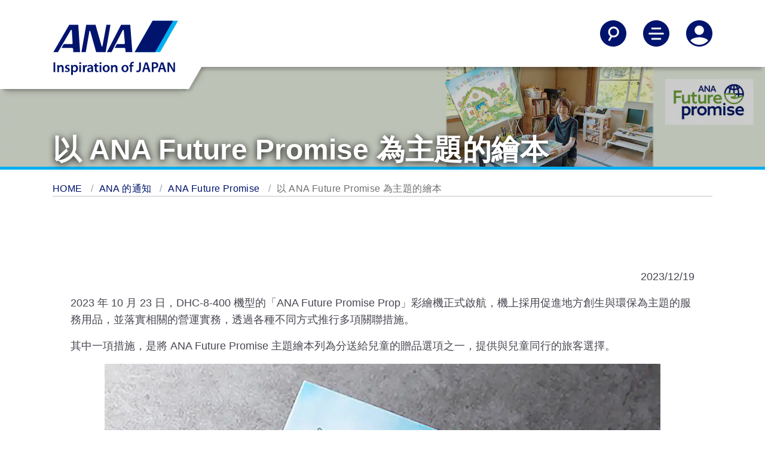

--- FILE ---
content_type: text/html;charset=utf-8
request_url: https://www.ana.co.jp/zh/tw/offers-and-announcements/ana-future-promise/resources-2023-12-05-01/
body_size: 9859
content:
<!DOCTYPE HTML>

<html lang="zh-TW" class="zh-TW">
    <head>
    
    <meta charset="utf-8"/>
    <script defer="defer" type="text/javascript" src="https://rum.hlx.page/.rum/@adobe/helix-rum-js@%5E2/dist/micro.js" data-routing="env=prod,tier=publish,ams=All Nippon Airways" integrity="" crossorigin="anonymous" data-enhancer-version="" data-enhancer-hash=""></script>
<link rel="canonical" href="https://www.ana.co.jp/zh/tw/offers-and-announcements/ana-future-promise/resources-2023-12-05-01/"/>
	<meta content="IE=edge" http-equiv="X-UA-Compatible"/>
    <meta name="viewport" content="width=device-width"/>
    <title>ANA / 航空公司為達成永續發展目標所採取的措施｜以 ANA Future Promise 為主題的繪本｜ANA Future Promise | ANA 的通知 | ANA</title>

	<meta name="keywords" content="ANA Future Promise,ANA SDGs,ANA ESG,資源,措施,ANA"/>
	<meta name="description" content="【ANA 官網】關於實現永續社會與提升企業價值的相關措施。ANA 將落實「ANA Future Promise」，達成永續發展目標。"/>
	<meta name="robots"/>
	<meta name="format-detection" content="telephone=no"/>
	
    

    
    <!-- [ StyleSheet ] -->
    <!-- <link href="/content/dam/www/common-layout/css/common.css" rel="stylesheet" type="text/css" media="all"> -->
    <link href="/common-layout/css/style.css" rel="stylesheet" type="text/css" media="all"/>
    <link href="/common-layout2/css/chunk.css" rel="stylesheet" type="text/css" media="all"/>
    <link href="/common-layout2/css/InFlightEntertainmentMovie.css" rel="stylesheet" type="text/css" media="all"/>
    <link href="/common-layout2/css/OnlineCheckInTemplate.css" rel="stylesheet" type="text/css" media="all"/>
	<link href="/common-layout2/css/design.css" rel="stylesheet" type="text/css" media="all"/>
    
    <!-- [ JavaScript ] -->
    <!--<script type="text/javascript" src="/content/dam/www/common-layout2/js/InFlightEntertainmentMovie.js"></script>-->
    <script type="text/javascript" src="/common-layout/js/jquery-1.8.2.min.js"></script>
    <script type="text/javascript" src="/common-layout/js/jquery.plugins.js"></script>
    <script type="text/javascript" src="/common-layout/js/config-zh-TW.js"></script>
    <script type="text/javascript" src="/common-layout/js/utility.js"></script>
    <script type="text/javascript" src="/common-layout/js/share.js"></script>
    <script type="text/javascript" src="/common-layout/js/header.js"></script>
    <script type="text/javascript" src="/common-layout/js/component.js"></script>
    <script type="text/javascript" src="/common-layout/js/init.js"></script>
    <!--[if lt IE 10]>
    <script type="text/javascript" src="/content/dam/www/common-layout/js/placeholder.js"></script>
    <![endif]-->
    <!-- [ Unique StyleSheet / JavaScript ] -->
    <!-- cn-0093 -->
    <script type="text/javascript" charset="UTF-8" src="/common/js/com_ua.js"></script>
    <script type="text/javascript" charset="UTF-8" src="/common/js/com_optimize.js"></script>
    <!-- / cn-0093 -->
    <script type="text/javascript" src="/common/js/tealium/tealium_sync.js"></script>
    


   
    
<link rel="stylesheet" href="/etc.clientlibs/ana-cms2/clientlibs/dependencies.min.css" type="text/css">
<script src="/etc.clientlibs/ana-cms2/clientlibs/dependencies.min.js"></script>



   
    
<link rel="stylesheet" href="/etc.clientlibs/ana-cms2/clientlibs/main.min.css" type="text/css">
<script src="/etc.clientlibs/ana-cms2/clientlibs/main.min.js"></script>






    <meta property="og:url" content="https://www.ana.co.jp/zh/tw/offers-and-announcements/ana-future-promise/resources-2023-12-05-01/"/>
    
        <meta property="og:title" content="ANA / 航空公司為達成永續發展目標所採取的措施｜以 ANA Future Promise 為主題的繪本｜ANA Future Promise | ANA 的通知 | ANA"/>
        
    

    <meta property="og:image" content="https://www.ana.co.jp/common/image/og/default.jpg"/>
	<meta property="og:type" content="website"/>
	
        <meta property="og:description" content="【ANA 官網】關於實現永續社會與提升企業價值的相關措施。ANA 將落實「ANA Future Promise」，達成永續發展目標。"/>
        
    
            
    <meta property="fb:app_id" content="157005654973894"/>
	<meta property="og:locale" content="zh_tw"/>
	<meta property="og:site_name" content="ANA 官方網站"/>
	<meta property="article:publisher" content="https://www.facebook.com/ana.ch.traditional/"/>
	<meta name="twitter:card" content="summary"/>
	<meta name="twitter:site" content="@FlyANA_official"/>
	<link rel="icon" href="/favicon-v2.ico"/>
	
    
    
    

    

    
    
    

    
</head>
    <body class="1column-template page basicpage">
        
        
            



            
	
		<div class="ana2-container">
            <div class="root responsivegrid">


<div class="aem-Grid aem-Grid--12 aem-Grid--default--12 ">
    
    <div class="header responsivegrid aem-GridColumn aem-GridColumn--default--12">


<div class="aem-Grid aem-Grid--12 aem-Grid--default--12 ">
    
    <div class="ANA-S001 aem-GridColumn aem-GridColumn--default--12"><div class="fullnewdesignwidth">


	<div class="template_xf_web_variation xfpage page basicpage">


<div class="aem-Grid aem-Grid--12 aem-Grid--default--12 ">
    
    <div class="ANA-xf-container aem-GridColumn aem-GridColumn--default--12">

		
        	<!-- cn-0001 -->
<header class="header">
  <div class="header__inner">
    <div class="header__logo-container">
      <a href="/zh/tw/" id="anchor_header_logo">
        <div class="header__logo">
          <img src="/common-layout2/images/ana-logo-stacked.svg" alt="ANA Inspiration of JAPAN"/>
        </div>
        <div class="header__logo_scroll">
          <img src="/common-layout2/images/ana_logo_when_scrolled.png" alt="ANA Inspiration of JAPAN"/>
        </div>
      </a>
    </div>

    <div class="header__actions">
      <ul>
        <li>
          <button aria-controls="searchNav" aria-expanded="false" aria-label="Search" class="header__nav-toggle jq-nav-toggle" lang="en">
            <svg aria-hidden="true" class="icon-search">
              <use xlink:href="/common-layout2/images/icon-sprite.svg#search"></use>
            </svg>
            <svg aria-hidden="true" class="icon-sclose">
              <use xlink:href="/common-layout2/images/icon-sprite.svg#close"></use>
            </svg>
          </button>
        </li>

        <li>
          <button aria-controls="mainNav" aria-expanded="false" aria-label="Toggle Main Nav Menu" class="header__nav-toggle jq-nav-toggle" lang="en">
            <svg aria-hidden="true" class="icon-hamburger-menu">
              <use xlink:href="/common-layout2/images/icon-sprite.svg#menu"></use>
            </svg>
            <svg aria-hidden="true" class="icon-close">
              <use xlink:href="/common-layout2/images/icon-sprite.svg#close"></use>
            </svg>
          </button>
        </li>

        <li>
          <button aria-controls="accountNav" aria-expanded="false" aria-label="Log In or Register" class="header__nav-toggle jq-nav-toggle" lang="en">
            <svg aria-hidden="true" class="icon-account">
              <use xlink:href="/common-layout2/images/icon-sprite.svg#account"></use>
            </svg>
            <svg aria-hidden="true" class="icon-tb">
              <use xlink:href="/common-layout2/images/icon-sprite.svg#close"></use>
            </svg>
          </button>
        </li>
      </ul>
    </div>
  </div>
</header>
<div class="header-nav">
  <!-- overlay -->
  <div id="cover"></div>
  <!-- / cn-0001 -->
  <div id="searchNav" aria-hidden="true" class="main-nav ">
    <div class="container-fluid">
      <div class="row">
        <form action="https://search.ana.co.jp/tw/wws/" method="get">
          <div class="col-12">

            <h3 class="nav--title"><span class="nav--header">站內搜尋</span></h3>
            <div class="nav-input-text">
              <input aria-autocomplete="list" role="textbox" id="search" name="query" size="32" maxlength="250" class="textform ui-autocomplete-input" autocomplete="off" type="text" title="請輸入關鍵字" placeholder="請輸入關鍵字">
              <input name="encoding" value="utf-8" type="hidden">
              <input name="lang" value="zh-traditional" type="hidden">
            </div>
            <div>
              <button type="submit" class="btn btn--primary" onclick="SCClick('pc_jp_dom_header_keyword');return true;">搜尋</button>
            </div>

          </div>
        </form>
      </div>
    </div>
  </div>

  <div id="mainNav" aria-hidden="true" class="main-nav ">
    <div class="container-fluid">
      <div class="row">
        <div class="col-12">
          <ul class="main-nav__links">
            <li><a href="/zh/tw/plan-book/">旅行計畫與訂位</a></li>
            <li><a href="/zh/tw/travel-information/">旅行準備</a></li>
            <li><a href="/zh/tw/the-ana-experience/">ANA 飛行體驗</a></li>
            <li><a href="/zh/tw/amc/">ANA 哩程俱樂部</a></li>
            <li><a href="/zh/tw/guide/">使用指南</a></li>
          </ul>
        </div>
      </div>
      <div class="row">
        <div class="col-12">
          <ul class="main-nav__actions">
            <li><a href="/other/int/meta/0773.html?CONNECTION_KIND=tw&LANG=ch"><svg aria-hidden="true">
                  <use xlink:href="/common-layout2/images/icon-sprite.svg#book-flights">
                  </use>
                </svg>預訂航班</a></li>
            <li><a href="/other/int/meta/0793.html?CONNECTION_KIND=tw&LANG=ch"><svg aria-hidden="true">
                  <use xlink:href="/common-layout2/images/icon-sprite.svg#check-in">
                  </use>
                </svg>劃位</a></li>
            <li><a href="/other/int/meta/0792.html?CONNECTION_KIND=tw&LANG=ch"><svg aria-hidden="true">
                  <use xlink:href="/common-layout2/images/icon-sprite.svg#my-booking">
                  </use>
                </svg>確認訂位</a></li>
            <li><a href="/fs/int/en/"><svg aria-hidden="true">
                  <use xlink:href="/common-layout2/images/icon-sprite.svg#flight-status">
                  </use>
                </svg>航班起降狀況</a></li>
          </ul>
        </div>
      </div>
    </div>
  </div>

  <div id="accountNav" aria-hidden="true" class="main-nav ">
    <div class="container-fluid">
      <div class="row">
        <div class="col-12">
          <ul class="main-nav__links">
            <li><a href="/zh/tw/amc/">ANA 哩程俱樂部</a></li>
            <li><a href="/zh/tw/search/int/mybooking.html">確認訂位</a></li>
            <li><a href="/zh/tw/help/">聯絡我們</a></li>
          </ul>
        </div>
      </div>
    </div>
  </div>
</div>
        
        


</div>

    
</div>

</div>




    

</div>
</div>

    
</div>
</div>
<div class="ANA-1611 aem-GridColumn aem-GridColumn--default--12">
	<!--ANA 1611-->
<div class="fullnewdesignwidth">
	
		<div class="txt-overlay-image">
			<picture class="txt-pc-image">
				<img alt="" src="/www2/offers-and-announcements/ana-future-promise/resources-2023-12-05-01/hero-desktop.jpg"/>
			</picture>
			<picture class="txt-tb-image">
				<img alt="" src="/www2/offers-and-announcements/ana-future-promise/resources-2023-12-05-01/hero-mobile.jpg"/>
			</picture>
			<picture class="txt-sp-image">
				<img alt="" src="/www2/offers-and-announcements/ana-future-promise/resources-2023-12-05-01/hero-mobile.jpg"/>
			</picture>
			<div class="txt-overlay-image__text-block">
				<h1 class="type--header-1 text-shadow">以 ANA Future Promise 為主題的繪本</h1>
			</div>
        </div>
	
</div>
<!--/ANA 1611-->


    

</div>
<div class="ANA-0063 breadcrumb aem-GridColumn aem-GridColumn--default--12">
<!--ANA-0063 -->

     <div class="breadcrumbs">
      <ol class="breadcrumbs__items" role="list">
         <li role="listitem">
             <a href="/zh/tw/">HOME</a>
			
         </li>
       
         <li role="listitem">
             <a href="/zh/tw/offers-and-announcements/">ANA 的通知</a>
			
         </li>
       
         <li role="listitem">
             <a href="/zh/tw/offers-and-announcements/ana-future-promise/">ANA Future Promise</a>
			
         </li>
       
         <li role="listitem">
             <a>以 ANA Future Promise 為主題的繪本</a>
			
         </li>
       </ol>
     </div>

<!-- / ANA-0063 -->


    

</div>
<div class="contents responsivegrid aem-GridColumn aem-GridColumn--default--12">
<div id="wrap-container" class="aem-Grid aem-Grid--12 aem-Grid--default--12 ">
    
    <div class="ANA-1606 responsivegrid aem-GridColumn--default--none aem-GridColumn aem-GridColumn--default--12 aem-GridColumn--offset--default--0">
<div class="" style="padding-left:15px;padding-right:15px;">
        <div class="res-contents ">
    
    <div class="aem-Grid aem-Grid--12 aem-Grid--small--12 aem-Grid--default--12 ">
        
        <div class="ANA-1604 text aem-GridColumn aem-GridColumn--default--12">
<!-- ANA-1604 -->
<div class="ana2-margin-top-L1" style="padding-left:15px;padding-right:15px;">
    <div class="res-contents cmp-text ">
        <p style="text-align: right;">2023/12/19</p>

    </div>
</div>


    

<!--/ANA-1604 -->
</div>
<div class="ANA-1606 responsivegrid aem-GridColumn aem-GridColumn--default--12">

        <div class="res-contents ">
    
    <div class="aem-Grid aem-Grid--12 aem-Grid--default--12 ">
        
        <div class="ANA-1604 text aem-GridColumn aem-GridColumn--default--12">
<!-- ANA-1604 -->
<div class="" style="padding-left:15px;padding-right:15px;">
    <div class="res-contents cmp-text ">
        <p>2023 年 10 月 23 日，DHC-8-400 機型的「ANA Future Promise Prop」彩繪機正式啟航，機上採用促進地方創生與環保為主題的服務用品，並落實相關的營運實務，透過各種不同方式推行多項關聯措施。</p>
<p>其中一項措施，是將 ANA Future Promise 主題繪本列為分送給兒童的贈品選項之一，提供與兒童同行的旅客選擇。</p>

    </div>
</div>


    

<!--/ANA-1604 -->
</div>
<div class="ANA-1606 responsivegrid aem-GridColumn aem-GridColumn--default--12">

        <div class="res-contents ">
    
    <div class="aem-Grid aem-Grid--12 aem-Grid--default--12 ">
        
        <div class="ANA-0003 image aem-GridColumn aem-GridColumn--default--12">
<!-- ANA-0003 -->
<div class="" style="padding-left:15px;padding-right:15px;">
    <div class="img-align-center">
        <figure>
            <div>
                <img src="/www2/offers-and-announcements/ana-future-promise/resources-2023-12-05-01/image_01.jpg" alt="以 ANA Future Promise 為主題的繪本「珍藏的世界」的封面。一幅描繪三隻青蛙在池塘邊小屋裡掃地洗衣的水彩畫。"/>
                
            </div>
            
        </figure>
    </div>
</div>
<!--/ANA-0003 -->


    

</div>

        
    </div>
</div>

</div>

        
    </div>
</div>

</div>
<div class="ANA-1606 responsivegrid aem-GridColumn aem-GridColumn--default--12">

        <div class="res-contents ">
    
    <div class="aem-Grid aem-Grid--12 aem-Grid--default--12 ">
        
        <div class="ANA-1603 title aem-GridColumn aem-GridColumn--default--12">
    <!-- ANA-1603 -->
    <div class="ana2-margin-top-L1" style="padding-left:15px;padding-right:15px;">
        
            <h2 class="type--header-2 ">
              
                繪本製作的來龍去脈
              
            </h2>
        
    </div>
    <!--/ANA-1603 -->


    

</div>
<div class="ANA-1604 text aem-GridColumn aem-GridColumn--default--12">
<!-- ANA-1604 -->
<div class="" style="padding-left:15px;padding-right:15px;">
    <div class="res-contents cmp-text ">
        <p>ANA 集團以實現永續社會與提升企業價值為目標，持續推動考量了「環境 (Environment)」、「社會 (Social)」、「公司管理 (Governance)」的 ESG 經營。我們期盼更切身地持續推動 ESG 活動，故從 2021 年起提出「ANA Future Promise」的口號，在旅客的理解與支持之下，我們持續致力推行與環境或地區社會相關的活動，以達成永續發展目標。<br />
之所以決定製作此繪本，是希望能藉此讓肩負未來的孩子們與大人一同思考環境問題，並也能對 ANA 的措施產生興趣。</p>
<p>標題是「珍藏的世界」。作者是景山真貴小姐。<br />
三隻青蛙第一次見到「珍藏的世界」究竟是什麼呢！？當中也會有綠色的 ANA Future Promise 彩繪機登場。</p>
<ul class="none-style">
<li>* 繪本 ANA Future Promise 會於 Jet / Prop 機上分送給與兒童同行的旅客。送完為止。</li>
</ul>

    </div>
</div>


    

<!--/ANA-1604 -->
</div>

        
    </div>
</div>

</div>
<div class="ANA-1606 responsivegrid aem-GridColumn aem-GridColumn--default--12">

        <div class="res-contents ">
    
    <div class="aem-Grid aem-Grid--12 aem-Grid--default--12 ">
        
        <div class="ANA-1603 title aem-GridColumn aem-GridColumn--default--12">
    <!-- ANA-1603 -->
    <div class="ana2-margin-top-L1" style="padding-left:15px;padding-right:15px;">
        
            <h2 class="type--header-2 ">
              
                與作者景山小姐訪談
              
            </h2>
        
    </div>
    <!--/ANA-1603 -->


    

</div>
<div class="ANA-1604 text aem-GridColumn aem-GridColumn--default--12">
<!-- ANA-1604 -->
<div class="" style="padding-left:15px;padding-right:15px;">
    <div class="res-contents cmp-text ">
        <p>我們針對繪本的創作過程，以及景山小姐對於作品的想法進行訪談。</p>

    </div>
</div>


    

<!--/ANA-1604 -->
</div>
<div class="ANA-1606 responsivegrid aem-GridColumn aem-GridColumn--default--12">

        <div class="res-contents ">
    
    <div class="aem-Grid aem-Grid--12 aem-Grid--default--12 ">
        
        <div class="ANA-0003 image aem-GridColumn aem-GridColumn--default--12">
<!-- ANA-0003 -->
<div class="" style="padding-left:15px;padding-right:15px;">
    <div class="img-align-center">
        <figure>
            <div>
                
                <img src="/www2/offers-and-announcements/ana-future-promise/resources-2023-12-05-01/image_02.jpg" alt=""/>
            </div>
            <figcaption class="pf-image-caption">
                使用畫具為原稿上色時的作業情景
            </figcaption>
        </figure>
    </div>
</div>
<!--/ANA-0003 -->


    

</div>

        
    </div>
</div>

</div>
<div class="ANA-1606 responsivegrid aem-GridColumn aem-GridColumn--default--12">

        <div class="res-contents ">
    
    <div class="aem-Grid aem-Grid--12 aem-Grid--small--12 aem-Grid--default--12 aem-Grid--medium--12 ">
        
        <div class="ANA-1606 responsivegrid aem-GridColumn--offset--medium--0 aem-GridColumn--small--none aem-GridColumn--medium--none aem-GridColumn--default--none aem-GridColumn--medium--12 aem-GridColumn aem-GridColumn--small--12 aem-GridColumn--offset--small--0 aem-GridColumn--default--6 aem-GridColumn--offset--default--3">
<div class="ana2-margin-top-L1 ana2-margin-bottom-L1" style="padding-left:15px;padding-right:15px;">
        <div class="res-contents ">
    
    <div class="aem-Grid aem-Grid--6 aem-Grid--small--12 aem-Grid--default--6 aem-Grid--medium--12 ">
        
        <div class="ANA-0074 aem-GridColumn--offset--medium--0 aem-GridColumn--small--none aem-GridColumn--medium--none aem-GridColumn--default--none aem-GridColumn--medium--12 aem-GridColumn aem-GridColumn--small--12 aem-GridColumn--offset--small--0 aem-GridColumn--default--6 aem-GridColumn--offset--default--0">
    <!-- ANA-0074 -->
    <div class="" style="padding-left:15px;padding-right:15px;">
        <div class="res-contents res-contents-image">
            <figure>
                <div class="res-image-type-normal-cms2 res-bnr-block">
                    <a class="image-link" href="https://players.brightcove.net/4938530627001/Ifj5TDpql_default/index.html?videoId=6341868765112" target="_blank">
                         

                        <img src="/www2/offers-and-announcements/ana-future-promise/resources-2023-12-05-01/image_03.PNG" alt="部分繪本製作情景 (影片)"/>
                        

                        
                    </a>
                </div><!-- / .res-image-type-normal-cms2 -->
                
            </figure>
        </div>
    </div>
    <!-- /ANA-0074 -->


    

</div>
<div class="ANA-1607 aem-GridColumn--offset--medium--0 aem-GridColumn--small--none aem-GridColumn--medium--none aem-GridColumn--default--none aem-GridColumn--medium--12 aem-GridColumn aem-GridColumn--small--12 aem-GridColumn--offset--small--0 aem-GridColumn--default--6 aem-GridColumn--offset--default--0">
<!-- ANA-1607 -->
<div style="padding-left:15px;padding-right:15px;">
    <div class="res-contents">
        <div class="jq-accordion">
            
            <div></div>
        </div>
        <div class="content-wrapper cmp-accordion" data-cmp-is="accordion" data-cmp-single-expansion="false" role="list">
            <div class="jq-accordion cmp-accordion__item" data-cmp-hook-accordion="item" role="listitem">
                
                
                
                    <div aria-controls="anchor-movie-info-01" class="accordion-head" data-cmp-hook-accordion="button" tabindex="0" role="button">
                        <h3 class="cmp-accordion__title">部分繪本製作情景</h3>
                        <div class="arrow down"></div>
                    </div>
                    <div id="anchor-movie-info-01" data-cmp-hook-accordion="panel" class="cmp-accordion__panel cmp-accordion__panel--hidden"><div class="ANA-1606 responsivegrid">

        <div class="res-contents ana2_bgcolor_ui-01">
    
    <div class="aem-Grid aem-Grid--12 aem-Grid--default--12 ">
        
        <div class="ANA-1604 text aem-GridColumn aem-GridColumn--default--12">
<!-- ANA-1604 -->
<div class="ana2-margin-top-S3" style="padding-left:15px;padding-right:15px;">
    <div class="res-contents cmp-text ">
        <p>單頁插畫的部份作業情景，約 10 秒的快轉影片，拍攝以繪筆於草稿上描摹後再修飾成線稿的過程</p>

    </div>
</div>


    

<!--/ANA-1604 -->
</div>

        
    </div>
</div>

</div>
</div>
                
            </div>

            
        </div>
    </div>
</div>

<!-- ANA-1607 -->
</div>

        
    </div>
</div>
</div>
</div>
<div class="ANA-1613 aem-GridColumn aem-GridColumn--default--12"><!-- ANA-1613 -->

    <div class="" style="padding-left:15px;padding-right:15px;">
        <div class="res-contents cmp-text ">
            
            
                <dl>
                    
                        <dt>
                            <strong>當接到以 ANA Future Promise 為主題製作繪本的委託時，您有什麼想法呢？</strong>
                        </dt>
                        <dd>
                            <p>接到 ANA 的委託時雖然相當驚訝，但也很開心有機會能活用自己所畫的花、草插畫。<br />
另一方面，由於這是個很大的主題，也讓我著實煩惱故事的發展。經過討論後，決定將主軸放在我擅長的青蛙，以及自己較為熟悉、以花草樹木為主的自然世界，並透過青蛙們的視線，從地上、從天空等不同角度來展現美麗的大自然。對於綠色飛機的登場方式，也做了各種嘗試。</p>

                        </dd>
                    
                
                    
                        <dt>
                            <strong>請分享故事決定的契機為何。</strong>
                        </dt>
                        <dd>
                            <p>去年登山時，我有機會從山頂俯瞰到自家後山，當下我親身體會到，即使是平常自家司空見慣的後山景觀，若換個角度觀看，印象便截然不同。<br />
我回想起此事，並決定要在故事中加入「改變視角的瞬間」此一要素。<br />
青蛙們從地面向上仰望所觀看到的森林景觀，與我一直以來的創作主題大致相契合，製作上並無太大困難，不過青蛙們坐在鳥背上從空中俯瞰群山、市街與海洋的場景，對我來說是初次嘗試。期望大家能透過繪本一起體驗「改變視角的瞬間」所帶來的趣味。</p>

                        </dd>
                    
                
                    
                        <dt>
                            <strong>請分享困難之處。</strong>
                        </dt>
                        <dd>
                            <p>由於飛機的機體構造或整體平衡等細節對我來說較為陌生，繪製時碰到較多瓶頸，而且由於我自己的生長環境以山林為主，因此繪製海邊景觀時也較為吃力。<br />
另外，我使用水彩進行繪製，色調相對較淡，因此天色效果有時看起會像是陰天。我一直很擔心是否能表現出天空的絢麗色彩，但最終總算順利完成，讓我放下心中大石。<br />
最後，我帶著好玩的心情，於繪本中隱藏了 ANA 的文字，不過，我也希望孩子們能抱持著輕鬆的心情尋找，開心遊玩，因此繪製的時候也對於難易度猶豫了許久。</p>

                        </dd>
                    
                
                    
                        <dt>
                            <strong>繪本對景山小姐來說是什麼呢？</strong>
                        </dt>
                        <dd>
                            <p>我小時候常常閱讀繪本與兒童書籍，長大開始提筆繪製插畫後，再次拾起對繪本的興趣。現在，只要將繪本實際拿在手上，便會回想起當時滿心歡喜一直盯繪本著看的心情。我覺得繪本的特點在於，過去的繪本現在讀起來也不會有不合時宜的感覺，是一個可以跨越世代傳遞普遍訊息的工具。</p>

                        </dd>
                    
                
                    
                        <dt>
                            <strong>您想傳遞什麼樣的訊息給肩負未來的孩子們呢？</strong>
                        </dt>
                        <dd>
                            <p>期望孩子們能透過繪本以及各式各樣的事物累積各種經驗。我認為這些吸收內化的經驗，在未來的某處必有機會成為支持自己邁進的原動力。現在雖然是可透過網路快速獲得各種資訊的時代，但自己親身體驗、親眼所見的事物肯定會具有獨特的價值。我希望繪本也能在此方面發揮其功效。</p>

                        </dd>
                    
                </dl>
            
            
            
        </div>
    </div>


    

<!--/ANA-1613 -->
</div>

        
    </div>
</div>

</div>
<div class="ANA-1604 text aem-GridColumn aem-GridColumn--default--12">
<!-- ANA-1604 -->
<div class="ana2-margin-top-S3" style="padding-left:15px;padding-right:15px;">
    <div class="res-contents cmp-text ">
        <p>ANA 集團今後也將持續透過各種活動，致力於實現永續發展社會的願景。</p>

    </div>
</div>


    

<!--/ANA-1604 -->
</div>

        
    </div>
</div>

</div>
<div class="ANA-1612 aem-GridColumn--default--none aem-GridColumn aem-GridColumn--default--6 aem-GridColumn--offset--default--3">
    <!-- ANA-1612 -->
    <div class="  " style="padding-left:15px;padding-right:15px;">
            <div class="layout-grid" role="list">
            <div class="layout-grid-section-column3" role="listitem">
                


<div class="aem-Grid aem-Grid--6 aem-Grid--small--6 aem-Grid--default--6 ">
    
    <div class="ANA-0003 image aem-GridColumn--small--none aem-GridColumn--default--none aem-GridColumn aem-GridColumn--small--12 aem-GridColumn--offset--small--0 aem-GridColumn--default--6 aem-GridColumn--offset--default--0">
<!-- ANA-0003 -->

    
        <figure>
            <div>
                <img src="/www2/offers-and-announcements/ana-future-promise/common/sdg_icon_04_en.png" alt="SDGs No.4 QUALITY EDUCATION"/>
                
            </div>
            
        </figure>
    

<!--/ANA-0003 -->


    

</div>

    
</div>

            </div>
        
            <div class="layout-grid-section-column3" role="listitem">
                


<div class="aem-Grid aem-Grid--6 aem-Grid--small--6 aem-Grid--default--6 ">
    
    <div class="ANA-0003 image aem-GridColumn--small--none aem-GridColumn--default--none aem-GridColumn aem-GridColumn--small--12 aem-GridColumn--offset--small--0 aem-GridColumn--default--6 aem-GridColumn--offset--default--0">
<!-- ANA-0003 -->

    
        <figure>
            <div>
                <img src="/www2/offers-and-announcements/ana-future-promise/common/sdg_icon_11_en.png" alt="SDGs No.11 Sustainable cities and communities"/>
                
            </div>
            
        </figure>
    

<!--/ANA-0003 -->


    

</div>

    
</div>

            </div>
        
            <div class="layout-grid-section-column3" role="listitem">
                


<div class="aem-Grid aem-Grid--6 aem-Grid--small--6 aem-Grid--default--6 ">
    
    <div class="ANA-0003 image aem-GridColumn--small--none aem-GridColumn--default--none aem-GridColumn aem-GridColumn--small--12 aem-GridColumn--offset--small--0 aem-GridColumn--default--6 aem-GridColumn--offset--default--0">
<!-- ANA-0003 -->

    
        <figure>
            <div>
                <img src="/www2/offers-and-announcements/ana-future-promise/common/sdg_icon_12_en.png" alt="SDGs No.12 RESPONSIBLE CONSUMPTION AND PRODUCTION"/>
                
            </div>
            
        </figure>
    

<!--/ANA-0003 -->


    

</div>

    
</div>

            </div>
        
            <div class="layout-grid-section-column3" role="listitem">
                


<div class="aem-Grid aem-Grid--6 aem-Grid--small--6 aem-Grid--default--6 ">
    
    <div class="ANA-0003 image aem-GridColumn--small--none aem-GridColumn--default--none aem-GridColumn aem-GridColumn--small--12 aem-GridColumn--offset--small--0 aem-GridColumn--default--6 aem-GridColumn--offset--default--0">
<!-- ANA-0003 -->

    
        <figure>
            <div>
                <img src="/www2/offers-and-announcements/ana-future-promise/common/sdg_icon_14_en.png" alt="SDGs No.14 LIFE BELOW WATER"/>
                
            </div>
            
        </figure>
    

<!--/ANA-0003 -->


    

</div>

    
</div>

            </div>
        
            <div class="layout-grid-section-column3" role="listitem">
                


<div class="aem-Grid aem-Grid--6 aem-Grid--small--6 aem-Grid--default--6 ">
    
    <div class="ANA-0003 image aem-GridColumn--small--none aem-GridColumn--default--none aem-GridColumn aem-GridColumn--small--12 aem-GridColumn--offset--small--0 aem-GridColumn--default--6 aem-GridColumn--offset--default--0">
<!-- ANA-0003 -->

    
        <figure>
            <div>
                <img src="/www2/offers-and-announcements/ana-future-promise/common/sdg_icon_15_en.png" alt="SDGs No.15 LIFE ON LAND"/>
                
            </div>
            
        </figure>
    

<!--/ANA-0003 -->


    

</div>

    
</div>

            </div>
        
            <div class="layout-grid-section-column3" role="listitem">
                


<div class="aem-Grid aem-Grid--6 aem-Grid--small--6 aem-Grid--default--6 ">
    
    <div class="ANA-0003 image aem-GridColumn--small--none aem-GridColumn--default--none aem-GridColumn aem-GridColumn--small--12 aem-GridColumn--offset--small--0 aem-GridColumn--default--6 aem-GridColumn--offset--default--0">
<!-- ANA-0003 -->

    
        <figure>
            <div>
                <img src="/www2/offers-and-announcements/ana-future-promise/common/sdg_icon_17_en.png" alt="SDGs No.17 PARTNERSHIPS FOR THE GOALS"/>
                
            </div>
            
        </figure>
    

<!--/ANA-0003 -->


    

</div>

    
</div>

            </div>
        </div>
    </div>


    

</div>
<div class="ANA-0022 aem-GridColumn--small--none aem-GridColumn--default--none aem-GridColumn aem-GridColumn--small--12 aem-GridColumn--offset--small--0 aem-GridColumn--offset--default--4 aem-GridColumn--default--4">
  <!-- ANA-0022 -->
<div style="padding-left:15px;padding-right:15px;">
  <div class="res-contents cp-container cp-button-container">
  	<p class="res-btn-link LGRY arrow-R res-btn-link--hover">
    
	<a href="/zh/tw/offers-and-announcements/ana-future-promise/#anchor-case-afp" class="data-linksp data-sccsp">
            <span class="ficon-arrow-left2 bnt-icon"></span>
             <span class="btn-text">返回「從類別搜尋文章」</span>
             <span class="ficon-arrow-right2 bnt-icon"></span>
         </a>
     </p>
</div><!-- / .res-contents -->
</div>
<!-- ANA-0022 -->


    



</div>

        
    </div>
</div>
</div>
</div>

    
</div>
</div>
<div class="ANA-1606 responsivegrid aem-GridColumn aem-GridColumn--default--12">

        <div class="res-contents ">
    
    <div class="aem-Grid aem-Grid--12 aem-Grid--default--12 ">
        
        <div class="ANA-S005 aem-GridColumn aem-GridColumn--default--12">

     
          

    
     
     
    
    


</div>

        
    </div>
</div>

</div>
<div class="footer responsivegrid aem-GridColumn aem-GridColumn--default--12">


<div class="aem-Grid aem-Grid--12 aem-Grid--default--12 ">
    
    <div class="ANA-S002 aem-GridColumn aem-GridColumn--default--12"><div class="fullnewdesignwidth">


   <div class="template_xf_web_variation xfpage page basicpage">


<div class="aem-Grid aem-Grid--12 aem-Grid--default--12 ">
    
    <div class="ANA-xf-container aem-GridColumn aem-GridColumn--default--12">

		
        	<!-- cn-0001 -->
<footer id="footer">
    <div class="container-fluid">
        <div class="row border border-top-0 border-left-0 border-right-0 border-dark">
            <section>
                <div class="col-sm-12 col-lg-3 pb-5">
                    <ul class="m-0">
                        <li class="mb-3"><a href="/zh/tw/the-ana-experience/about-ana/">關於 ANA</a></li>
                        <li class="mb-3"><a href="/zh/tw/offers-and-announcements/">ANA 的通知</a></li>
                        <li class="mb-3"><a href="/zh/tw/plan-book/where-we-travel/">飛航城市</a></li>
                        <li class="mb-3"><a href="/zh/tw/the-ana-experience/">ANA 飛行體驗</a></li>
                        <li><a href="/zh/tw/amc/">ANA 哩程俱樂部</a></li>
                    </ul>
                </div>
                <div class="col-sm-12 col-lg-3 pb-5">
                    <ul class="m-0">
                        <li class="mb-3"><a href="/zh/tw/help/">聯絡我們</a></li>
                        <li class="mb-3"><a href="/zh/tw/help/tech/">技術支援 (推薦環境)</a></li>
                        <li class="mb-3"><a href="/zh/tw/sitemap/">網站導覽</a></li>
                    </ul>
                </div>
                <div class="col-sm-12 col-lg-3 pb-5">
                    <ul class="m-0">
                        <li class="mb-3"><a href="/zh/tw/siteinfo/conditions-of-carriage/summary/">運送條款</a></li>
                    </ul>
                </div>
                <div class="col-sm-12 col-lg-3 pb-5">
                    <ul class="m-0">
                        <li class="mb-3"><a href="/group/en/about-us/" target="_blank">關於 ANA 集團</a></li>
                        <li class="mb-3"><a href="/group/en/companies/" target="_blank">集團企業一覽</a></li>
                        <li class="mb-3"><a href="/group/en/investors/" target="_blank">股東、投資人資訊</a></li>
                        <li class="mb-3"><a href="/group/en/pr/" target="_blank">最新消息</a></li>
                        <li><a href="/zh/tw/share/about_ana/employ/">徵才</a></li>
                    </ul>
                </div>
            </section>
        </div>
        <div class="row d-flex align-items-end justify-content-between">
            <div class="col-sm-12 mt-auto">
<!--
                <section>
                    <ul class="d-flex ml-0 mt-5 mb-5 svg-img">
                        <li class="mr-2">
                            <a href="https://www.facebook.com/ana.ch.traditional" target="_blank">
                                <svg class="icon-facebook" role="img" aria-label="Facebook ANA">
                                    <title>Facebook ANA</title>
                                    <use xlink:href="/content/dam/www/common-layout2/images/icons.svg#icon-facebook"></use>
                                </svg></a>
                        </li>
                        <li class="mr-2">
                            <a href="https://twitter.com/FlyANA_official" target="_blank"><svg class="icon-twitter" role="img" aria-label="Twitter @FlyANA_official">
                                    <title>Twitter @FlyANA_official</title>
                                    <use xlink:href="/content/dam/www/common-layout2/images/icons.svg#icon-twitter"></use>
                                </svg></a>
                        </li>
                        <li class="mr-2">
                            <a href="https://www.youtube.com/channel/UC58-ewaQkv0XmJcghGeUsIA" target="_blank"><svg class="icon-youtube" role="img" aria-label="YouTube ANA Global Channel">
                                    <title>YouTube ANA Global Channel</title>
                                    <use xlink:href="/content/dam/www/common-layout2/images/icons.svg#icon-youtube"></use>
                                </svg></a>
                        </li>
                    </ul>
                </section>
-->
                <section>
                    <ul class="mt-5">
                        <li>
                            <p class="mb-3"><a href="https://www.ana.co.jp/asw/LocaleSelectServlet" target="_blank">繁體中文 | Taiwan (請選擇城市和語言)</a></p>
                            <br>
                        </li>
                        <li>
                            <p><a href="/wws/privacy/tw/ana.html" target="_blank">隱私權保護政策</a></p>
                        </li>
                        <li>
                            <p><a href="/wws/cookiepolicy/tw/" target="_blank">Cookie政策</a></p>
                        </li>
                        <li>
                            <p><a href="/wws/terms/tw/" target="_blank">網站使用規定</a></p>
                            <br>
                        </li>
                    </ul>
                </section>
                <p>外部網站可能不符合無障礙規範所訂定之標準。</p> 
                <br>              
            </div>
        </div>
        <div class="row d-flex align-items-end justify-content-between">
            <div class="col-sm-12 col-md-6 mt-auto">
                <p><span lang="en">Copyright</span> © ANA | ANA X</p>
            </div>
            <div class="col-sm-12 col-md-6 text-left text-md-right p-r-0">
                <a href="http://www.staralliance.com/zh_TW/home" target="_blank">
                    <img src="/common-layout2/images/a-star-alliance-member.svg" alt="A Star Alliance Member" class="footer__star-alliance">
                </a>
            </div>
        </div>
    </div>
</footer>
<!-- / cn-0001 -->
        
        


</div>

    
</div>

</div>




    

</div>
</div>
<div class="ANA-S003 aem-GridColumn aem-GridColumn--default--12">

   <div class="template_xf_web_variation xfpage page basicpage">
    <div class="ASW-xf-container section">



         <!-- [SiteCatalyst.WWS.MULTI.GLOBAL.TW] -->
<script language="JavaScript" type="text/javascript"><!--

 var userAgent = new UserAgent();

 if (userAgent.isSmartPhoneView()) {
  // SP
  SiteCatalystReportSuites = "CONTENTS";
  SiteCatalystCharSet = "UTF-8";
  SiteCatalystChannel = "TW";
  SCFile = "SiteCatalystFilePath_SP.js";
 } else {
  // PC
  SiteCatalystReportSuites = "GLOBAL";
  SiteCatalystCharSet = "UTF-8";
  SiteCatalystChannel = "TW";
  SCFile = "SiteCatalystFilePath.js";
 }

 if (typeof(strSCodePath) === "undefined") strSCodePath = "";
 if (typeof(strSCodeToPaste) === "undefined") strSCodeToPaste = "";

 if (userAgent.isSmartPhoneView()) {
  // SP Only
  document.write('\
   <!--SiteCatalyst----------------------------------------------------------------------->\
   <!-- SiteCatalyst code version: H.2.\ -->\
   <!--Copyright 1997-2005 Omniture, Inc. More info available at http://www.omniture.com -->\
   <script type="text/javascript" src="/wws/js/' + SCFile +'"></scr'+'ipt>\
  ');
 } else {
  // PC Only
  document.write('\
   <!--SiteCatalyst----------------------------------------------------------------------->\
   <!-- SiteCatalyst code version: H.2.\ -->\
   <!--Copyright 1997-2005 Omniture, Inc. More info available at http://www.omniture.com -->\
   <script type="text/javascript" src="/wws/js/' + SCFile +'"></scr'+'ipt>\
  ');
 }
--></script>

<script language="JavaScript" type="text/javascript"><!--

 var userAgent = new UserAgent();

 document.write('\
  <script language="JavaScript">\
  docu'+'ment.write("<script type=\'text/javascript\' src=\'" + strSCodePath +"\'></scri"+"pt>");\
  docu'+'ment.write("<script type=\'text/javascript\' src=\'" + strSCodeToPaste +"\'></scri"+"pt>");\
  </scr'+'ipt>\
 ');

 if (navigator.appVersion.indexOf('MSIE')>=0) document.write(unescape('%3C')+'\!-'+'-');

 document.write('\
  <script language="JavaScript"><!--\n\
  function SCClick(LinkName){\n\
   var s=s_gi(s_account);\n\
   s.linkTrackVars="prop7,eVar7,prop13,prop14";\n\
   s.prop7  = LinkName;\n\
   s.eVar7  = LinkName;\n\
   s.prop13 = SiteCatalystCookie0;\n\
   s.prop14 = SiteCatalystDateTimeSec;\n\
   s.tl(this,"o",LinkName);\n\
  }\n\
  //--></scr'+'ipt>\n\
 ');

 document.write('\
  <!-- End SiteCatalyst code version: H.2. -->\
  <!--SiteCatalyst----------------------------------------------------------------------->\
 ');

  document.write('\
   <!-- Google Tag Manager -->\
   <noscript><iframe src="//www.googletagmanager.com/ns.html?id=GTM-M9XK" height="0" width="0" style="display:none;visibility:hidden"></iframe></noscript>\
   <script type="text/javascript" charset="Shift_JIS" src="/common/js/google.js"></scr'+'ipt>\
   <!-- End Google Tag Manager -->\
   \
  ');

--></script>

<!-- /[SiteCatalyst.WWS.MULTI.GLOBAL.TW] -->
</div>

</div>




    

</div>

    
</div>
</div>

    
</div>
</div>

		</div>
<script type="text/javascript" src="/common/js/structured-data/schema.js"></script>

<script type="text/javascript" src="/common/js/tealium/tealium.js"></script>

            
    
    


    

    


            

        
    <script type="text/javascript"  src="/qoa6O-/-TU/2rg/6wytSZH1/aEcESL3fbOYk6r/DFsbWwE/NCBRV/hIfO3MB"></script></body>
</html>



--- FILE ---
content_type: text/css
request_url: https://www.ana.co.jp/common-layout/css/style.css
body_size: 46839
content:
@charset "UTF-8";@-webkit-keyframes a{50%{-webkit-transform:translateX(6px);transform:translateX(6px)}to{-webkit-transform:translateX(0);transform:translateX(0)}}@-webkit-keyframes b{50%{-webkit-transform:translate(6px,-50%);transform:translate(6px,-50%)}to{-webkit-transform:translateY(-50%);transform:translateY(-50%)}}.res-contents-parent{margin-top:40px}.res-main-box .res-coolumn-box.coolumn-2,.res-main-box .res-coolumn-box.coolumn-3{-webkit-align-items:stretch;-webkit-box-align:stretch;-ms-flex-align:stretch;align-items:stretch}.res-main-box.coolumn-2 .coolumn-block,.res-main-box.coolumn-2 .coolumn-block.box-type-L:not(.res-coolumn-2-box),.res-main-box.coolumn-2 .coolumn-block.box-type-R:not(.res-coolumn-2-box),.res-main-box.coolumn-2 .res-coolumn-box,.res-main-box.coolumn-2 .res-coolumn-box.box-type-L:not(.res-coolumn-2-box),.res-main-box.coolumn-2 .res-coolumn-box.box-type-R:not(.res-coolumn-2-box),.res-main-box .coolumn-block .res-contents-parent:first-child,.res-main-box .coolumn-block .res-contents:first-child,.res-main-box .coolumn-block .title-box:first-child,.res-main-box .coolumn-block .title-box:first-child h3,.res-main-box .coolumn-block .title-box:first-child h4,.res-main-box .coolumn-block .title-box:first-child h5,.res-main-box .res-coolumn-box .res-contents-parent:first-child,.res-main-box .res-coolumn-box .res-contents:first-child,.res-main-box .res-coolumn-box .title-box:first-child,.res-main-box .res-coolumn-box .title-box:first-child h3,.res-main-box .res-coolumn-box .title-box:first-child h4,.res-main-box .res-coolumn-box .title-box:first-child h5{margin-top:0}.res-movie-block>div{margin:0 auto}.res-movie-block.youtube{position:relative;width:100%;padding-top:56.25%}.res-movie-block.youtube iframe{position:absolute;top:0;right:0;width:100%!important;height:100%!important}.res-main-back,.res-main-simplebox{padding:30px}.res-main-back .cp-list-container .list-ol:first-child,.res-main-back .cp-list-container .list-ul:first-child,.res-main-back .title-box:first-child .ttl-text,.res-main-simplebox .cp-list-container .list-ol:first-child,.res-main-simplebox .cp-list-container .list-ul:first-child,.res-main-simplebox .title-box:first-child .ttl-text{margin-top:0!important}.res-main-back .title-box+.cp-list-container .list-ol,.res-main-back .title-box+.cp-list-container .list-ul,.res-main-simplebox .title-box+.cp-list-container .list-ol,.res-main-simplebox .title-box+.cp-list-container .list-ul{margin-top:25px!important;margin-left:-28px;padding-left:10px}.res-main-back{background:#f2f2f2}.res-main-back .res-contents:first-child{margin-top:0}.res-main-simplebox{border:1px solid #dbdbdb}.res-main-simplebox.RED{border-color:#e02d42}.res-main-simplebox.RED .res-contents:first-child{margin-top:0}.res-main-simplebox .res-main-simplebox-header.title-box h3.ttl-text,.res-main-simplebox .res-main-simplebox-header.title-box h4.ttl-text,.res-main-simplebox .res-main-simplebox-header.title-box h5.ttl-text{font-size:2rem;font-weight:700;margin-top:0;text-align:center;color:#006ba4}.res-main-simplebox .res-main-simplebox-header~.title-box h3.ttl-text,.res-main-simplebox .res-main-simplebox-header~.title-box h4.ttl-text,.res-main-simplebox .res-main-simplebox-header~.title-box h5.ttl-text{font-size:1.6rem;font-weight:700;text-align:center;color:#006ba4}.main-bg-color-YELLOW .res-main-back,.main-bg-color-YELLOW .res-main-simplebox{background-color:#fff7cc}.main-bg-color-YELLOW .res-main-simplebox{border-color:#fff7cc}.main-bg-color-DBLUE .res-main-back,.main-bg-color-DBLUE .res-main-simplebox{color:#fff;background-color:#00146e}.main-bg-color-DBLUE .res-main-simplebox{border-color:#00146e}.main-bg-color-LBLUE .res-main-back,.main-bg-color-LBLUE .res-main-simplebox{color:#fff;background-color:#006ba4}.main-bg-color-LBLUE .res-main-simplebox{border-color:#006ba4}.main-bg-color-WHITE .res-main-back,.main-bg-color-WHITE .res-main-simplebox{background-color:#fff;-webkit-box-shadow:0 0 18px 0 rgba(0,0,0,.15);box-shadow:0 0 18px 0 rgba(0,0,0,.15)}.main-bg-color-WHITE .res-main-simplebox{border-color:#fff;-webkit-box-shadow:0 0 18px 0 rgba(0,0,0,.15);box-shadow:0 0 18px 0 rgba(0,0,0,.15)}.main-bg-color-WHITE-simple .res-main-back,.main-bg-color-WHITE-simple .res-main-simplebox{background-color:#fff}.main-bg-color-WHITE-simple .res-main-simplebox{border-color:#fff}.main-bg-color-EBF5FD .res-main-back,.main-bg-color-EBF5FD .res-main-simplebox{background-color:#ebf5fd}.main-bg-color-EBF5FD .res-main-simplebox{border-color:#ebf5fd}.main-bg-color-FFF3F3 .res-main-back,.main-bg-color-FFF3F3 .res-main-simplebox{background-color:#fff3f3}.main-bg-color-FFF3F3 .res-main-simplebox{border-color:#fff3f3}.main-bg-color-DIA .res-main-back,.main-bg-color-DIA .res-main-simplebox{color:#fff!important;background-color:#891934!important}.main-bg-color-PLT .res-main-back,.main-bg-color-PLT .res-main-simplebox{color:#fff!important;background-color:#0b318f!important}.main-bg-color-BRZ .res-main-back,.main-bg-color-BRZ .res-main-simplebox{color:#fff!important;background-color:#6a460e!important}.main-bg-color-SFC .res-main-back,.main-bg-color-SFC .res-main-simplebox{color:#fff!important;background-color:#00225a!important}.main-bg-color-ACH .res-main-back,.main-bg-color-ACH .res-main-simplebox{color:#fff!important;background-color:#142f60!important}.main-bg-color-AMC .res-main-back,.main-bg-color-AMC .res-main-simplebox{color:#fff!important;background-color:#004ea2!important}.main-bg-color-First .res-main-back,.main-bg-color-First .res-main-simplebox{color:#fff!important;background-color:#b01f24!important}.main-bg-color-Business .res-main-back,.main-bg-color-Business .res-main-simplebox{color:#fff!important;background-color:#1a2d7a!important}.main-bg-color-Premium_Economy .res-main-back,.main-bg-color-Premium_Economy .res-main-simplebox{color:#fff!important;background-color:#007440!important}.main-bg-color-Economy .res-main-back,.main-bg-color-Economy .res-main-simplebox{color:#fff!important;color:#333!important;background-color:#4ab033!important}.main-rounded-corners.res-contents .res-grid-layout-amc,.main-rounded-corners .res-main-back,.main-rounded-corners .res-main-simplebox{border-radius:4px}.main-border-thick .res-main-back,.main-border-thick .res-main-simplebox{border:12px solid #f3f5f9;background-color:#fff}.main-padding-0 .res-main-back,.main-padding-0 .res-main-simplebox{padding-top:0;padding-bottom:0}.main-padding-5 .res-main-back,.main-padding-5 .res-main-simplebox{padding-top:5px;padding-bottom:5px}.main-padding-10 .res-main-back,.main-padding-10 .res-main-simplebox{padding-top:10px;padding-bottom:10px}.main-padding-15 .res-main-back,.main-padding-15 .res-main-simplebox{padding-top:15px;padding-bottom:15px}.main-padding-20 .res-main-back,.main-padding-20 .res-main-simplebox{padding-top:20px;padding-bottom:20px}.main-padding-25 .res-main-back,.main-padding-25 .res-main-simplebox{padding-top:25px;padding-bottom:25px}.main-padding-30 .res-main-back,.main-padding-30 .res-main-simplebox{padding-top:30px;padding-bottom:30px}.main-padding-35 .res-main-back,.main-padding-35 .res-main-simplebox{padding-top:35px;padding-bottom:35px}.main-padding-40 .res-main-back,.main-padding-40 .res-main-simplebox{padding-top:40px;padding-bottom:40px}.main-padding-45 .res-main-back,.main-padding-45 .res-main-simplebox{padding-top:45px;padding-bottom:45px}.main-padding-50 .res-main-back,.main-padding-50 .res-main-simplebox{padding-top:50px;padding-bottom:50px}.main-padding-55 .res-main-back,.main-padding-55 .res-main-simplebox{padding-top:55px;padding-bottom:55px}.main-padding-60 .res-main-back,.main-padding-60 .res-main-simplebox{padding-top:60px;padding-bottom:60px}.main-padding-65 .res-main-back,.main-padding-65 .res-main-simplebox{padding-top:65px;padding-bottom:65px}.main-padding-70 .res-main-back,.main-padding-70 .res-main-simplebox{padding-top:70px;padding-bottom:70px}.main-padding-75 .res-main-back,.main-padding-75 .res-main-simplebox{padding-top:75px;padding-bottom:75px}.main-boxshadow-type-1 .res-main-back,.main-boxshadow-type-1 .res-main-simplebox{-webkit-box-shadow:0 2px 6px 0 rgba(0,0,0,.3);box-shadow:0 2px 6px 0 rgba(0,0,0,.3)}.main-boxshadow-type-2 .res-main-back,.main-boxshadow-type-2 .res-main-simplebox{-webkit-box-shadow:0 2px 6px 0 rgba(0,0,0,.15);box-shadow:0 2px 6px 0 rgba(0,0,0,.15)}a.link-alpha:hover img{opacity:.7}a.link-alpha:hover img.icon-blank{opacity:1}.res-pagetop-box .res-wrap-inner{text-align:right}.res-pagetop-box .res-wrap-inner .pagetop{position:relative;display:inline-block;padding-left:18px}.res-pagetop-box .res-wrap-inner .pagetop:before{font-family:icoset;font-size:1.15rem;font-weight:400;font-style:normal;font-variant:normal;line-height:1;position:absolute;top:.8em;left:0;content:"\e907";text-transform:none;color:#00146e;speak:none;-webkit-font-smoothing:antialiased;-moz-osx-font-smoothing:grayscale}img.icon-blank{display:inline-block!important;width:auto!important;margin-top:-.2em;margin-right:4px;margin-left:4px;vertical-align:middle}.ficon-arrow-right,.ficon-s-arrow,.link-icon-anchor{position:relative;display:block;padding-left:18px}.ib-link-type02 .ficon-arrow-right,.ib-link-type02 .ficon-s-arrow,.ib-link-type02 .link-icon-anchor,.ib-link-type04 .ficon-arrow-right,.ib-link-type04 .ficon-s-arrow,.ib-link-type04 .link-icon-anchor{padding-left:22px}.ficon-arrow-right:before,.ficon-s-arrow:before,.link-icon-anchor:before{font-family:icoset;font-size:1.3rem;font-weight:400;font-weight:700;font-style:normal;font-variant:normal;line-height:1;line-height:1.2;position:absolute;top:.18em;left:0;display:block;content:"\e906";text-transform:none;color:#00146e;speak:none;-webkit-font-smoothing:antialiased;-moz-osx-font-smoothing:grayscale}.ib-link-type02 .ficon-arrow-right:before,.ib-link-type02 .ficon-s-arrow:before,.ib-link-type02 .link-icon-anchor:before{font-size:1rem;top:.1em;top:.15rem;display:-webkit-box;display:-webkit-flex;display:-ms-flexbox;display:flex;width:15px;height:15px;margin-top:-.15rem;padding-top:.15rem;color:#fff;border-radius:2px;background-color:#00146e;-webkit-box-pack:center;-webkit-justify-content:center;-ms-flex-pack:center;justify-content:center;-webkit-box-align:center;-webkit-align-items:center;-ms-flex-align:center;align-items:center}.ib-link-type03 .ficon-arrow-right:before,.ib-link-type03 .ficon-s-arrow:before,.ib-link-type03 .link-icon-anchor:before{color:#fff}.ib-link-type04 .ficon-arrow-right:before,.ib-link-type04 .ficon-s-arrow:before,.ib-link-type04 .link-icon-anchor:before{font-size:1.1rem;font-weight:700;top:0;display:-webkit-box;display:-webkit-flex;display:-ms-flexbox;display:flex;width:14px;height:14px;border-radius:2px;background-color:#fff;-webkit-box-pack:center;-webkit-justify-content:center;-ms-flex-pack:center;justify-content:center;-webkit-box-align:center;-webkit-align-items:center;-ms-flex-align:center;align-items:center}.ficon-arrow-right:before,.ficon-s-arrow:before{top:.24rem;bottom:0;margin:auto;content:"\e906"}.ficon-arrow-right:before{font-size:1.15rem;top:.7em}.link-icon-anchor:before{content:"\e904"}.link-icon-anchor:hover{text-decoration:underline!important}.ib-link-type03 a:active,.ib-link-type03 a:link,.ib-link-type03 a:visited,.ib-link-type04 a:active,.ib-link-type04 a:link,.ib-link-type04 a:visited{color:#fff}.res-bnr-block li~li,.res-bnr-block p~p{margin-top:20px}.res-bnr-block a{text-decoration:none}[class^=res-image-type-] img:not(.ico-blank-img){display:block;width:100%;height:auto}[class^=res-image-type-] h1.image img:not(.ico-blank-img){max-width:100%}[class^=res-image-type-] .image img:not(.ico-blank-img){display:block;width:100%;height:auto}[class^=res-image-type-] .ficon-s-arrow{position:relative}[class^=res-image-type-] .ficon-s-arrow:before{font-family:icoset;font-size:1.15rem;font-weight:400;font-style:normal;font-variant:normal;line-height:1;position:absolute;top:.7em;left:0;display:block;content:"\e906";text-transform:none;color:#00146e;speak:none;-webkit-font-smoothing:antialiased;-moz-osx-font-smoothing:grayscale}.image-size-10pct [class^=res-image-type-]{width:10%}.image-size-20pct [class^=res-image-type-]{width:20%}.image-size-30pct [class^=res-image-type-]{width:30%}.image-size-40pct [class^=res-image-type-]{width:40%}.image-size-50pct [class^=res-image-type-]{width:50%}.image-size-60pct [class^=res-image-type-]{width:60%}.image-size-70pct [class^=res-image-type-]{width:70%}.image-size-80pct [class^=res-image-type-]{width:80%}.image-size-90pct [class^=res-image-type-]{width:90%}.img-rounded-corners [class^=res-image-type-] img:not(.ico-blank-img){border-radius:4px}.img-circle [class^=res-image-type-] img:not(.ico-blank-img){border-radius:50%}.img-align-center [class^=res-image-type-],.img-align-right [class^=res-image-type-]{display:inline-block}.img-align-right{text-align:right}.img-align-center{text-align:center}.img-align-center .res-image-type-06 .res-sp-block,.img-align-right .res-image-type-06 .res-sp-block{text-align:left}.res-image-wrap{position:relative;width:100%}.res-image-type-02 .headline-title,.res-image-type-09 .headline-title{font-size:2.2rem;line-height:1.3}.res-image-type-02 .headline-text,.res-image-type-09 .headline-text{line-height:1.3;margin-top:20px}.headline-font-size-s .res-image-type-02 .headline-title,.headline-font-size-s .res-image-type-09 .headline-title{font-size:1.6rem}.headline-font-size-s .res-image-type-02 .headline-text,.headline-font-size-s .res-image-type-09 .headline-text{font-size:1.2rem}.res-image-type-02 a{display:block;text-decoration:none}.res-image-type-02 a:focus .img-block:first-child:before{position:absolute;z-index:99;top:0;left:0;display:block;width:100%;height:100%;content:"";pointer-events:none;-webkit-box-shadow:0 0 0 2px #b2b2b2 inset;box-shadow:inset 0 0 0 2px #b2b2b2}.res-image-type-02 .text-block{padding:30px;color:#333;background:#e5e5e5}.res-image-type-09 a{text-decoration:none;background:#e5e5e5}.res-image-type-09 .text-block{padding:30px;color:#333}.res-image-type-full,[id^=slider-block] .res-slider-type-full{margin-top:40px;margin-right:calc(((100vw - 100%) / 2) * -1);margin-left:calc(((100vw - 100%) / 2) * -1)}.res-image-type-full img,[id^=slider-block] .res-slider-type-full img{width:100%;height:auto}.res-image-type-full .bx-viewport,[id^=slider-block] .res-slider-type-full .bx-viewport{height:auto!important}#breadcrumbs+#slider-block>.res-slider-type-full,#breadcrumbs+.res-image-type-full,#slider-block:first-child .res-slider-type-full,.cp-container-parents+#slider-block .res-slider-type-full,.cp-container-parents+.res-slider-type-full,.cp-container-parents>#slider-block .res-slider-type-full:first-child,.cp-container-parents>.res-slider-type-full:first-child,.cp-contents-parent>#slider-block .res-slider-type-full:first-child,.cp-contents-parent>.res-slider-type-full:first-child,.res-contents-parent>#slider-block .res-slider-type-full:first-child,.res-contents-parent>.res-slider-type-full:first-child,.res-image-type-full:first-child{margin-top:0}.res-contents>#slider-block{margin-top:0!important}[id^=slider-block]{position:relative}[id^=slider-block] li:not(:first-child){display:none}[id^=slider-block] li a:hover img{opacity:.7}[id^=slider-block] .bx-viewport>ul,[id^=slider-block] .bx-viewport>ul li{display:-webkit-box;display:-webkit-flex;display:-ms-flexbox;display:flex}[id^=slider-block] .bx-viewport>ul li.res-image-img-wrap{-webkit-flex-wrap:wrap;-ms-flex-wrap:wrap;flex-wrap:wrap}[id^=slider-block] .bx-viewport>ul li.res-image-img-wrap>p{min-width:100%;background:#e5e5e5}[id^=slider-block] .bx-viewport>ul li.res-image-img-wrap>p+.text-block{width:100%}[id^=slider-block] .bx-viewport>ul li a{-webkit-box-flex:1;-webkit-flex:1;-ms-flex:1;flex:1}[id^=slider-block] .bx-next,[id^=slider-block] .bx-prev{position:absolute;bottom:0;width:48px;height:48px;border:1px solid #00aff0;border-radius:50%;background:hsla(0,0%,100%,.8)}[id^=slider-block] .bx-next img,[id^=slider-block] .bx-prev img{position:relative;z-index:2}[id^=slider-block] .bx-prev{left:0}[id^=slider-block] .bx-next{left:58px}[id^=slider-block] .bx-controls{height:100%;min-height:46px;-webkit-flex-flow:wrap;-ms-flex-flow:wrap;flex-flow:wrap;-webkit-box-align:end;-webkit-align-items:flex-end;-ms-flex-align:end;align-items:flex-end;-webkit-box-pack:justify;-webkit-justify-content:space-between;-ms-flex-pack:justify;justify-content:space-between}[id^=slider-block] .bx-controls,[id^=slider-block] .bx-controls-auto{display:-webkit-box;display:-webkit-flex;display:-ms-flexbox;display:flex}[id^=slider-block] .bx-controls-auto{height:46px;margin-left:auto;padding-top:10px;-webkit-flex-wrap:wrap;-ms-flex-wrap:wrap;flex-wrap:wrap;-webkit-align-items:flex-start;-webkit-box-align:start;-ms-flex-align:start;align-items:flex-start;-webkit-justify-content:flex-end;-webkit-box-pack:end;-ms-flex-pack:end;justify-content:flex-end}[id^=slider-block] .bx-controls-auto a{position:relative;display:block;width:36px;height:36px;-webkit-transition:background-color .5s ease-out;-o-transition:background-color .5s ease-out;transition:background-color .5s ease-out;border-radius:50%;outline:none;background:#ccd4e9}[id^=slider-block] .bx-controls-auto a:hover{background-color:#8f9bc5}[id^=slider-block] .bx-controls-auto a.active{-webkit-transition-duration:0ms;-o-transition-duration:0ms;transition-duration:0ms;background-color:#00146e}[id^=slider-block] .bx-controls-auto a.active.bx-stop:after,[id^=slider-block] .bx-controls-auto a.active.bx-stop:before{-webkit-transition-duration:0ms;-o-transition-duration:0ms;transition-duration:0ms;background-color:#fff}[id^=slider-block] .bx-controls-auto a.active.bx-start:after,[id^=slider-block] .bx-controls-auto a.active.bx-start:before{-webkit-transition-duration:0ms;-o-transition-duration:0ms;transition-duration:0ms;border-color:transparent transparent transparent #fff}[id^=slider-block] .bx-controls-auto a.active:hover{-webkit-transition-duration:.5s;-o-transition-duration:.5s;transition-duration:.5s;background-color:#8f9bc5}[id^=slider-block] .bx-controls-auto a.active:hover.bx-stop:after,[id^=slider-block] .bx-controls-auto a.active:hover.bx-stop:before{-webkit-transition-duration:.1s;-o-transition-duration:.1s;transition-duration:.1s;background-color:#00146e}[id^=slider-block] .bx-controls-auto a.active:hover.bx-start:before{-webkit-transition-duration:.1s;-o-transition-duration:.1s;transition-duration:.1s;border-color:transparent transparent transparent #00146e}[id^=slider-block] .bx-controls-auto-item span{display:block;overflow:hidden;height:0}[id^=slider-block] .bx-stop{margin-left:15px}[id^=slider-block] .bx-stop:before{left:11px}[id^=slider-block] .bx-stop:after,[id^=slider-block] .bx-stop:before{position:absolute;top:10px;width:5px;height:16px;content:"";-webkit-transition:background-color .5s ease-out;-o-transition:background-color .5s ease-out;transition:background-color .5s ease-out;background-color:#00146e}[id^=slider-block] .bx-stop:after{right:11px}[id^=slider-block] .bx-start:before{position:absolute;top:10px;left:14px;width:0;height:0;content:"";-webkit-transition:border-color .5s ease-out;-o-transition:border-color .5s ease-out;transition:border-color .5s ease-out;border-width:8px 0 8px 12px;border-style:solid;border-color:transparent transparent transparent #00146e}[id^=slider-block] .res-image-img-wrap a{background:#e5e5e5}[id^=slider-block] .res-image-img-wrap a .img-block,[id^=slider-block] .res-image-img-wrap a .text-block{-webkit-box-sizing:border-box;box-sizing:border-box;width:100%}[id^=slider-block] .res-image-img-wrap a .img-block{background:#fff}[id^=slider-block] .res-slider-type-full{position:relative}[id^=slider-block] .res-slider-type-full .bx-controls .bx-pager{padding-left:3%}[id^=slider-block] .res-slider-type-full .bx-controls-auto{max-width:1240px;margin:0 0 0 auto!important;padding-right:3%;padding-left:3%}.main-image-slider [id^=slider-block] .bx-controls-direction,[id^=slider-block] .res-slider-type-full .bx-controls-direction{display:none}[id^=slider-block] .bx-pager{z-index:2;bottom:0;left:10px;display:-webkit-box;display:-webkit-flex;display:-ms-flexbox;display:flex;height:36px;-webkit-box-pack:center;-webkit-justify-content:center;-ms-flex-pack:center;justify-content:center;-webkit-box-align:center;-webkit-align-items:center;-ms-flex-align:center;align-items:center}[id^=slider-block] .bx-pager-item{width:16px;height:16px;margin-right:24px}[id^=slider-block] .bx-pager-link{font-size:0rem;display:block;overflow:hidden;height:100%;-webkit-transition:background-color .5s ease-out;-o-transition:background-color .5s ease-out;transition:background-color .5s ease-out;white-space:nowrap;text-indent:100%;border-radius:50%;outline:none;background-color:#ccd4e9}[id^=slider-block] .bx-pager-link.active{-webkit-transition-duration:0ms;-o-transition-duration:0ms;transition-duration:0ms;background-color:#00146e}[id^=slider-block] .bx-pager-link.active:hover{-webkit-transition-duration:.5s;-o-transition-duration:.5s;transition-duration:.5s}[id^=slider-block] .bx-pager-link:hover{background-color:#8f9bc5}[id^=slider-block].res-slider-type-full li a:focus:before{position:absolute;z-index:99;top:0;left:0;display:block;width:100%;height:100%;content:"";pointer-events:none;-webkit-box-shadow:0 0 0 2px #b2b2b2 inset;box-shadow:inset 0 0 0 2px #b2b2b2}.res-indent-block li{margin-top:12px;padding-left:1em;text-indent:-1em}.res-indent-block li:first-child{margin-top:0}.res-indent-block li ol,.res-indent-block li ul{margin-top:12px}.res-indent-block li li:first-child{margin-top:0}.res-indent-num{padding-left:2em}.res-indent-num li{margin-top:12px;padding-left:0;list-style-type:decimal;text-indent:0}.res-indent-num li:first-child{margin-top:0}.res-indent-num li ol,.res-indent-num li ul{margin-top:20px}.res-indent-num li li:first-child{margin-top:0}.res-indent-num li .res-indent-block li{padding-left:1em;list-style-type:none;text-indent:-1em}.res-ib-link{margin-right:0}.res-ib-link.center{display:-webkit-box;display:-webkit-flex;display:-ms-flexbox;display:flex;margin-top:-20px;-webkit-flex-wrap:wrap;-ms-flex-wrap:wrap;flex-wrap:wrap;-webkit-justify-content:center;-webkit-box-pack:center;-ms-flex-pack:center;justify-content:center}.res-ib-link.center a{text-align:center}.res-ib-link li{line-height:1.3;margin-top:20px}.res-ib-link li a:hover{text-decoration:none}.res-ib-link li a:hover .ficon-text{text-decoration:underline}.res-ib-link .res-btn-link{margin-top:0}.btn-align-center .res-ib-link{-webkit-box-pack:center;-webkit-justify-content:center;-ms-flex-pack:center;justify-content:center}.btn-align-right .res-ib-link{-webkit-box-pack:end;-webkit-justify-content:flex-end;-ms-flex-pack:end;justify-content:flex-end}.res-icon-link-block li{margin-top:20px}.res-icon-link-block li:first-child{margin-top:0}.res-icon-link-block .icon-text{width:80px;padding:3px 5px;text-align:center}.res-icon-link-block .icon-text.new{color:#fff;background:#d54100}.res-icon-link-block .icon-text+.link-text{margin-top:20px}.res-icon-link-block .link-text{position:relative;margin-top:0;padding-left:1em}.res-icon-link-block .link-text:before{font-family:icoset;font-size:1.15rem;font-weight:400;font-style:normal;font-variant:normal;line-height:1;position:absolute;top:.7em;left:0;content:"\e906";text-transform:none;color:#00146e;speak:none;-webkit-font-smoothing:antialiased;-moz-osx-font-smoothing:grayscale}.res-icon-link-block .link-text a{position:relative;z-index:1;display:block;margin-left:-1em;padding-left:1em}.res-icon-link-block .ficon-s-arrow{display:none}.res-btn-link{margin-top:20px}.cp-box .res-btn-link{margin-top:0}.res-btn-link a{line-height:1.3;position:relative;display:block;width:100%;padding:20px 26px 20px 30px;cursor:pointer;text-decoration:none!important;color:#fff;border-width:1px;border-style:solid;border-radius:4px}.res-btn-link a.modal-open{text-align:center}.res-btn-link a:after{font-family:icoset;font-size:1.8rem;font-weight:400;font-style:normal;font-variant:normal;line-height:1;position:absolute;top:50%;margin-top:-9px;content:"\e906";text-transform:none;pointer-events:none;color:#fff;speak:none;-webkit-font-smoothing:antialiased;-moz-osx-font-smoothing:grayscale}.res-btn-link a:hover:after{-webkit-animation-name:a;animation-name:a;-webkit-animation-duration:.5s;animation-duration:.5s;-webkit-animation-timing-function:ease-out;animation-timing-function:ease-out}.res-btn-link a span{pointer-events:none}.res-btn-link .btn-text{display:block;padding-right:20px;text-align:center}.res-ib-link .res-btn-link .btn-text{text-align:left}.res-btn-link.arrow-R a:after{right:25px}.res-btn-link.arrow-R .btn-text{padding-right:26px}.res-btn-link.arrow-L a:after{left:25px;content:"\e905"}.res-btn-link.arrow-L a:hover:after{-webkit-animation-name:c;animation-name:c}.res-btn-link.arrow-L .btn-text{padding-right:0;padding-left:26px}@-webkit-keyframes c{50%{-webkit-transform:translateX(-6px);transform:translateX(-6px)}to{-webkit-transform:translateX(0);transform:translateX(0)}}@keyframes c{50%{-webkit-transform:translateX(-6px);transform:translateX(-6px)}to{-webkit-transform:translateX(0);transform:translateX(0)}}.res-btn-link.arrow-anchor a:after{right:25px;content:"\e904"}.res-btn-link.arrow-anchor a:hover:after{-webkit-animation-name:d;animation-name:d}@-webkit-keyframes d{50%{-webkit-transform:translateY(4px);transform:translateY(4px)}to{-webkit-transform:translateY(0);transform:translateY(0)}}@keyframes d{50%{-webkit-transform:translateY(4px);transform:translateY(4px)}to{-webkit-transform:translateY(0);transform:translateY(0)}}.res-btn-link.type-01 a{width:85%;min-width:200px;margin:0 auto}.btn-type-thin .res-btn-link.type-01 a{font-size:1.4rem;padding-top:14px;padding-bottom:14px}.res-btn-link.DBLU a{border-color:#00146e;background:#00146e}.res-btn-link.DBLU a:hover{border-color:#0f2356;background:#0f2356}.res-btn-link.ORA a{border-color:#d54100;background:#d54100}.res-btn-link.ORA a:hover{border-color:#c33c00;background:#c33c00}.res-btn-link.BLU a{border-color:#00146e;background:#00146e}.res-btn-link.BLU a:hover{border-color:#0f2356;background:#0f2356}.res-btn-link.GRY a{border-color:#333;background:#333}.res-btn-link.GRY a:hover{border-color:#222;background:#222}.res-btn-link.WBLU a{color:#00146e;border-color:#bec3da;background:#fff}.res-btn-link.WBLU a:after{color:#00146e}.res-btn-link.WBLU a:hover{background:#f0f3f8}.res-btn-link.LGRY a{color:#00146e;border-color:#bec3da;background:#e5e5e5}.res-btn-link.LGRY a:after{color:#00146e}.res-btn-link.LGRY a:hover{background:#d5d5d5}.btn-link-slim .res-btn-link a{font-size:1.4rem;padding:14px 30px}.btn-link-slim .res-btn-link a:after{font-size:1.6rem;right:30px}.modal-content.modalModule+.res-btn-link{margin-top:28px}.btn-color-DBLU .res-btn-link a{color:#fff!important;border-color:#00146e!important;background:#00146e!important}.btn-color-DBLU .res-btn-link a:after{color:#fff!important}.btn-color-DBLU .res-btn-link a:hover{border-color:#0f2356!important;background:#0f2356!important}.btn-color-ORA .res-btn-link a{color:#fff!important;border-color:#d54100!important;background:#d54100!important}.btn-color-ORA .res-btn-link a:after{color:#fff!important}.btn-color-ORA .res-btn-link a:hover{border-color:#c33c00!important;background:#c33c00!important}.btn-color-BLU .res-btn-link a{color:#fff!important;border-color:#00146e!important;background:#00146e!important}.btn-color-BLU .res-btn-link a:after{color:#fff!important}.btn-color-BLU .res-btn-link a:hover{border-color:#0f2356!important;background:#0f2356!important}.btn-color-GRY .res-btn-link a{color:#fff!important;border-color:#333!important;background:#333!important}.btn-color-GRY .res-btn-link a:after{color:#fff!important}.btn-color-GRY .res-btn-link a:hover{border-color:#222!important;background:#222!important}.btn-color-WBLU .res-btn-link a{color:#00146e!important;border-color:#bec3da!important;background:#fff!important}.btn-color-WBLU .res-btn-link a:after{color:#00146e!important}.btn-color-WBLU .res-btn-link a:hover{background:#f0f3f8!important}.btn-color-LGRY .res-btn-link a{color:#00146e!important;border-color:#bec3da!important;background:#e5e5e5!important}.btn-color-LGRY .res-btn-link a:after{color:#00146e!important}.btn-color-LGRY .res-btn-link a:hover{background:#d5d5d5!important}.btn-color-YLLW .res-btn-link a{color:#333!important;border-color:#ffc600!important;background:#ffc600!important}.btn-color-YLLW .res-btn-link a:after{color:#333!important}.btn-color-YLLW .res-btn-link a:hover{background:#e8b400!important}.btn-color-SBLU .res-btn-link a{color:#333!important;border-color:#70cbee!important;background:#70cbee!important}.btn-color-SBLU .res-btn-link a:after{color:#333!important}.btn-color-SBLU .res-btn-link a:hover{background:#4babd1!important}.btn-color-DIA .res-btn-link a{color:#fff!important;border-color:#891934!important;background:#891934!important}.btn-color-DIA .res-btn-link a:after{color:#fff!important}.btn-color-DIA .res-btn-link a:hover{background:#5b081c!important}.btn-color-PLT .res-btn-link a{color:#fff!important;border-color:#0b318f!important;background:#0b318f!important}.btn-color-PLT .res-btn-link a:after{color:#fff!important}.btn-color-PLT .res-btn-link a:hover{background:#082160!important}.btn-color-BRZ .res-btn-link a{color:#fff!important;border-color:#6a460e!important;background:#6a460e!important}.btn-color-BRZ .res-btn-link a:after{color:#fff!important}.btn-color-BRZ .res-btn-link a:hover{background:#412b07!important}.btn-color-SFC .res-btn-link a{color:#fff!important;border-color:#00225a!important;background:#00225a!important}.btn-color-SFC .res-btn-link a:after{color:#fff!important}.btn-color-SFC .res-btn-link a:hover{background:#001537!important}.btn-color-ACH .res-btn-link a{color:#fff!important;border-color:#142f60!important;background:#142f60!important}.btn-color-ACH .res-btn-link a:after{color:#fff!important}.btn-color-ACH .res-btn-link a:hover{background:#091f46!important}.btn-color-AMC .res-btn-link a{color:#fff!important;border-color:#004ea2!important;background:#004ea2!important}.btn-color-AMC .res-btn-link a:after{color:#fff!important}.btn-color-AMC .res-btn-link a:hover{background:#002d5e!important}.btn-color-First .res-btn-link a{color:#fff!important;border-color:#b01f24!important;background:#b01f24!important}.btn-color-First .res-btn-link a:after{color:#fff!important}.btn-color-First .res-btn-link a:hover{background:#5b081c!important}.btn-color-Business .res-btn-link a{color:#fff!important;border-color:#1a2d7a!important;background:#1a2d7a!important}.btn-color-Business .res-btn-link a:after{color:#fff!important}.btn-color-Business .res-btn-link a:hover{background:#142f60!important}.btn-color-Premium_Economy .res-btn-link a{color:#fff!important;border-color:#007440!important;background:#007440!important}.btn-color-Premium_Economy .res-btn-link a:after{color:#fff!important}.btn-color-Premium_Economy .res-btn-link a:hover{background:#004d2a!important}.btn-color-Economy .res-btn-link a{color:#fff!important;color:#333!important;border-color:#4ab033!important;background:#4ab033!important}.btn-color-Economy .res-btn-link a:after{color:#fff!important}.btn-color-Economy .res-btn-link a:hover{background:#3d9c29!important}.btn-color-Economy .res-btn-link a:after{color:#333!important}.btn-color-Economy .res-btn-link a:hover{color:#000!important}.res-linkselect-block{position:relative}.res-linkselect-text{width:100%}.res-linkselect-text a{line-height:1.3;position:relative;z-index:3;display:-webkit-box;display:-webkit-flex;display:-ms-flexbox;display:flex;width:100%;min-height:58px;padding:14px 30px;text-decoration:none;color:#333;border:1px solid #dbdbdb;border-bottom:none;background:#fff;-webkit-box-shadow:0 0 5px 0 rgba(0,0,0,.35);box-shadow:0 0 5px 0 rgba(0,0,0,.35);-webkit-align-items:center;-webkit-box-align:center;-ms-flex-align:center;align-items:center}.res-linkselect-text .menu-text{line-height:1.3;width:calc(100% - 18px);padding-right:10px;text-align:left}.res-linkselect-text .ttl-open-btn{display:-webkit-box;display:-webkit-flex;display:-ms-flexbox;display:flex;height:38px;padding-top:10px;padding-bottom:10px;-webkit-align-items:center;-webkit-box-align:center;-ms-flex-align:center;align-items:center}.res-linkselect-box{position:relative;display:none}.res-linkselect-block.active .res-linkselect-box{display:block}.res-linkselect{position:absolute;z-index:2;top:0;left:0;display:block;width:100%;border-top:2px solid #00aff0;background:#fff;-webkit-box-shadow:0 0 5px 0 rgba(0,0,0,.35);box-shadow:0 0 5px 0 rgba(0,0,0,.35)}.res-linkselect li~li{border-top:1px solid #dbdbdb}.res-linkselect a{position:relative;display:-webkit-box;display:-webkit-flex;display:-ms-flexbox;display:flex;width:100%;min-height:58px;padding:0;padding-top:14px;padding-bottom:14px;text-decoration:none;color:#333;-webkit-align-items:center;-webkit-box-align:center;-ms-flex-align:center;align-items:center}.res-linkselect a:hover{background:#f0f3f8}.res-linkselect .menu-text{position:relative;display:block;width:100%;padding:0 32px 0 55px;text-align:left}.res-linkselect .menu-text:before{font-family:icoset;font-size:1.2rem;font-weight:400;font-weight:700;font-style:normal;font-variant:normal;line-height:1;position:absolute;top:9px;left:30px;content:"\e906";text-transform:none;speak:none;-webkit-font-smoothing:antialiased;-moz-osx-font-smoothing:grayscale}.res-linkselect .icon-blank .ico-blank-img{margin-right:1.5em}.res-linkselect img.icon-blank{position:absolute;top:50%;right:15px;margin-top:-6px}.res-table-type-01 table{width:100%;table-layout:fixed;background:#fff}.res-table-type-01 table td,.res-table-type-01 table th{padding:20px 30px;text-align:center}.res-table-type-01 table thead th{font-size:1.8rem;padding-top:0;padding-bottom:10px}.res-table-type-01 table tbody td,.res-table-type-01 table tbody th{border-top:1px solid #b2b2b2;border-bottom:1px solid #b2b2b2}.res-table-type-01 table tbody th{background:#f0f3f8}.sp-table-list-generate{width:100%;border-bottom:1px solid #b2b2b2}.sp-table-list-generate dd,.sp-table-list-generate dt{padding:20px 30px;border-top:1px solid #b2b2b2}.sp-table-list-generate dt{background:#f0f3f8}.res-info-block{padding:20px 0;border-top:1px solid #b2b2b2;border-bottom:1px solid #b2b2b2}.res-info-block dt{font-size:2rem}.res-info-block dd{margin-top:10px}.res-info-block.notice dt{color:#e80000}.res-info-list li{display:block}.res-info-list li:before{display:none}.res-info-list li~li{margin-top:12px}.res-info-list .info-text{position:relative}.res-info-list .info-text:before{font-family:icoset;font-size:1.15rem;font-weight:400;font-style:normal;font-variant:normal;line-height:1;position:absolute;top:.45em;left:-18px;display:block;content:"\e906";text-transform:none;color:#333;speak:none;-webkit-font-smoothing:antialiased;-moz-osx-font-smoothing:grayscale}.res-info-list a .info-text:before{color:#00146e}.res-info-list a:hover{text-decoration:none}.res-info-list a:hover .info-text{text-decoration:underline}.res-flextab_block .flextab-menu_button{width:600px;margin-left:calc(100% - 600px)}.res-flextab_block .flextab-menu_button a{position:relative;z-index:3;display:-webkit-box;display:-webkit-flex;display:-ms-flexbox;display:flex;width:100%;min-height:58px;padding:10px 15px 10px 30px;text-decoration:none;color:#333;border:1px solid #dbdbdb;border-bottom:none;background:#fff;-webkit-box-shadow:0 0 5px 0 rgba(0,0,0,.35);box-shadow:0 0 5px 0 rgba(0,0,0,.35);-webkit-align-items:center;-webkit-box-align:center;-ms-flex-align:center;align-items:center}.res-flextab_block .flextab-menu_button .menu-text{line-height:1.3;display:block;width:calc(100% - 18px);padding-right:10px;text-align:left}.flextab-menu_box{position:relative;display:none}.flextab-menu_box.is-open{display:block}.flex-tab-content-inner,.flextab-content_inner{display:none;padding-top:20px}.flex-tab-content-inner .res-contents:first-child,.flextab-content_inner .res-contents:first-child{margin-top:0}.flex-tab-content-inner.active,.flextab-content_inner.active{display:block}.flex-tab-menu-list-sp a{position:relative;z-index:3;display:-webkit-box;display:-webkit-flex;display:-ms-flexbox;display:flex;width:100%;min-height:58px;padding:10px 15px 10px 20px;text-decoration:none;color:#333;border:1px solid #dbdbdb;border-bottom:none;background:#fff;-webkit-box-shadow:0 0 5px 0 rgba(0,0,0,.35);box-shadow:0 0 5px 0 rgba(0,0,0,.35);-webkit-align-items:center;-webkit-box-align:center;-ms-flex-align:center;align-items:center}.flex-tab-menu-list-sp .menu-text{line-height:1.3;display:block;width:calc(100% - 18px);padding-right:10px;text-align:left}.flex-tab-menu-block{position:relative}.flex-tab-menu-list-up{display:none}.res-tel-box{display:-webkit-box;display:-webkit-flex;display:-ms-flexbox;display:flex;margin-top:0;-webkit-box-align:center;-webkit-align-items:center;-ms-flex-align:center;align-items:center;-webkit-flex-wrap:wrap;-ms-flex-wrap:wrap;flex-wrap:wrap}.res-tel-box~.res-tel-box{margin-top:10px}.res-tel-box .txt{font-size:1.4rem;margin-top:10px}.tel-link-box{display:-webkit-box;display:-webkit-flex;display:-ms-flexbox;display:flex;width:100%;margin-top:0;-webkit-box-align:center;-webkit-align-items:center;-ms-flex-align:center;align-items:center;-webkit-flex-wrap:wrap;-ms-flex-wrap:wrap;flex-wrap:wrap}.tel-link-box .telimg{margin-right:16px}.tel-link-box .telimg img{width:auto;width:42px;max-width:100%;margin-top:2px}.tel-link-box .tel-link{font-size:2rem;font-weight:700}.tel-link-box .tel-link *{font-weight:700}.tel-link-box .tel-link a{text-decoration:underline}.res-pdf-mark-block{display:-webkit-box;display:-webkit-flex;display:-ms-flexbox;display:flex;width:100%;-webkit-flex-wrap:nowrap;-ms-flex-wrap:nowrap;flex-wrap:nowrap;-webkit-justify-content:flex-end;-webkit-box-pack:end;-ms-flex-pack:end;justify-content:flex-end}.res-pdf-mark-block .res-pdf-mark{width:193px}.res-pdf-mark-block .res-pdf-mark img{width:calc(100% - 25px)}.res-pdf-mark-block .res-pdf-mark a{display:inline-block}.res-pdf-mark-block .res-pdf-mark .ico-blank-img{width:12px;margin-right:0;vertical-align:bottom}.res-pdf-mark-block .res-pdf-mark.another-link{width:180px}.res-pdf-mark-block .res-pdf-mark.another-link a{display:block;width:180px}.res-pdf-mark-block .res-pdf-mark.another-link a img{display:inline-table;width:158px}.res-pdf-mark-block .res-pdf-mark.another-link a img.ico-blank-img{width:12px;vertical-align:bottom}.res-pdf-mark-block .res-pdf-text{line-height:1.3;padding-right:18px;-webkit-flex:1;-ms-flex:1;-webkit-box-flex:1;flex:1}.res-thumimg-box{display:-webkit-box;display:-webkit-flex;display:-ms-flexbox;display:flex;-webkit-align-items:flex-start;-webkit-box-align:start;-ms-flex-align:start;align-items:flex-start}.res-thumimg-box .res-coolumn-text .res-contents:first-child,.res-thumimg-box .res-coolumn-thum .res-contents:first-child{margin-top:0}.res-thumimg-box .res-coolumn-thum{width:35%}.res-thumimg-box .res-coolumn-thum+.res-coolumn-text{width:65%}.res-thumimg-box .res-coolumn-text{padding-left:15px;-webkit-box-flex:1;-webkit-flex:1 auto;-ms-flex:1 auto;flex:1 auto}.res-thumimg-box.res-type-thumR .res-coolumn-thum{-webkit-box-ordinal-group:3;-webkit-order:2;-ms-flex-order:2;order:2}.res-thumimg-box.res-type-thumR .res-coolumn-text{padding-right:15px;padding-left:0;-webkit-box-ordinal-group:2;-webkit-order:1;-ms-flex-order:1;order:1}.coolumn-block~.coolumn-block{margin-top:40px}.coolumn-block .res-link-altbox img{width:100%;max-width:none}.coolumn-block .res-link-box{display:-webkit-box;display:-webkit-flex;display:-ms-flexbox;display:flex;text-decoration:none;color:#333;-webkit-flex-wrap:wrap;-ms-flex-wrap:wrap;flex-wrap:wrap}.coolumn-block .res-link-box .coolumn-2-box,.coolumn-block .res-link-box .res-coolumn-2-box.link-block,.coolumn-block .res-link-box .res-coolumn-2-box.res-link-altbox{width:100%}.coolumn-block .ficon-s-arrow{display:none!important}.coolumn-block .res-link-sq{font-size:2rem!important;line-height:1.3;position:relative;padding-left:15px}.coolumn-block .res-link-sq:before{font-family:icoset;font-size:1.2rem;font-weight:400;font-weight:700;font-style:normal;font-variant:normal;line-height:1;position:absolute;top:.6em;left:0;content:"\e906";text-transform:none;color:#00146e;speak:none;-webkit-font-smoothing:antialiased;-moz-osx-font-smoothing:grayscale}.coolumn-block a .res-link-sq{color:#00146e}.coolumn-block .res-linkbox-text{margin-top:20px;padding-left:15px}.coolumn-block .type-02 .link-block,.coolumn-block .type-05 .link-block,.coolumn-block .type-06 .link-block,.coolumn-block .type-08 .link-block{margin-top:20px}.coolumn-block .type-03 .res-link-altbox,.coolumn-block .type-09 .res-link-altbox{width:35%}.coolumn-block .type-03 .link-block,.coolumn-block .type-09 .link-block{width:65%;padding-left:15px}.res-image-type-08{display:-webkit-box;display:-webkit-flex;display:-ms-flexbox;display:flex;width:100%;-webkit-flex-wrap:wrap;-ms-flex-wrap:wrap;flex-wrap:wrap}.res-image-type-08 .img-block{width:100%;margin-top:0}.res-hr-line{width:100%;margin:0;border:none;border-top:1px solid #dbdbdb}.hr-line-heavy .res-hr-line{border-top-width:2px}.hr-line-ex-heavy .res-hr-line{border-top-width:4px}.hr-line-dashed .res-hr-line{border-top-style:dashed}.hr-line-dotted .res-hr-line{border-top-style:dotted}.hr-line-color-PINK .res-hr-line{border-top-color:#e02d42}.hr-line-color-LIGHTBLUE .res-hr-line{border-top-color:#e0e7ef}.hr-line-color-BLUE .res-hr-line{border-top-color:#5578ae}.hr-line-color-YELLOW .res-hr-line{border-top-color:#ffc982}.hr-line-color-DIA .res-hr-line{border-top-color:#891934}.hr-line-color-PLT .res-hr-line{border-top-color:#0b318f}.hr-line-color-BRZ .res-hr-line{border-top-color:#6a460e}.hr-line-color-SFC .res-hr-line{border-top-color:#00225a}.hr-line-color-ACH .res-hr-line{border-top-color:#142f60}.hr-line-color-AMC .res-hr-line{border-top-color:#004ea2}.hr-line-color-First .res-hr-line{border-top-color:#b01f24}.hr-line-color-Business .res-hr-line{border-top-color:#1a2d7a}.hr-line-color-Premium_Economy .res-hr-line{border-top-color:#007440}.hr-line-color-Economy .res-hr-line{border-top-color:#4ab033}.burger-menu-block{position:relative;z-index:5}.res-burger-toggle{line-height:0;text-align:right}.res-burger-toggle a{position:relative;display:inline-block;width:60px;height:42px;background:#0f2356}.res-burger-toggle a img{position:absolute;top:50%;left:50%;-webkit-transform:translate(-50%,-50%);-ms-transform:translate(-50%,-50%);transform:translate(-50%,-50%)}.burger-menu-list .ficon-s-arrow{display:none!important}.burger-menu-list .res-btn-link{margin-top:0}.burger-menu-list .res-btn-link .btn-text{text-align:left}.int-fare-area .int-fare-covers{padding:0 7px;word-spacing:-1em}.int-fare-area .int-fare-covers .int-fare-box{display:inline-block;width:100%;margin-left:1.3%;margin-left:0;vertical-align:top;word-spacing:normal}.int-fare-area .int-fare-covers.coolumn-1 .int-fare-box~.int-fare-box,.int-fare-area .int-fare-covers.coolumn-2 .int-fare-box:nth-child(n+3),.int-fare-area .int-fare-covers.coolumn-3 .int-fare-box:nth-child(n+4){margin-top:40px}.int-fare-area .fare-box{border-width:1px;border-style:solid}.int-fare-area .fare-box .fare-class{font-weight:700;padding:7px 10px;color:#fff}.int-fare-area .fare-box .fare-area-data{display:table;width:100%;padding:8px 6px 8px 10px;word-spacing:-1em}.int-fare-area .fare-box .fare-area-data .fare-areaname,.int-fare-area .fare-box .fare-area-data .fare-caption{display:inline-block;vertical-align:middle;word-spacing:normal}.int-fare-area .fare-box .fare-area-data .fare-caption{font-size:1.1rem;width:73px;padding:8px 4px 7px;text-align:center;color:#fff;background:#cb0201}.int-fare-area .fare-box .fare-area-data .fare-caption+.fare-areaname{width:calc(100% - 73px);padding-left:10px;vertical-align:top}.int-fare-area .fare-box .fare-area-data .fare-areaname{font-size:1.3rem;line-height:1.3;width:100%;vertical-align:middle;color:#001d5f}.int-fare-area .fare-box .fare-notice{line-height:1.4;padding:12px 10px 0}.int-fare-area .fare-box .fare-price{font-size:2.6rem;line-height:1.2;padding:12px 18px 0;color:#c00}.int-fare-area .fare-box .fare-price span{font-weight:700}.int-fare-area .fare-box .fare-notes{font-size:1.3rem;line-height:1.4;padding:6px 18px 0}.int-fare-area .fare-box.premium{border-color:#007440}.int-fare-area .fare-box.premium .fare-class{background:#007440}.int-fare-area .fare-box.premium .fare-area-data{background:#d2eee0}.int-fare-area .fare-box.business{border-color:#18288a}.int-fare-area .fare-box.business .fare-class{background:#18288a}.int-fare-area .fare-box.business .fare-area-data{background:#dadef7}.int-fare-area .fare-box.first{border-color:#b01f24}.int-fare-area .fare-box.first .fare-class{background:#b01f24}.int-fare-area .fare-box.first .fare-area-data{background:#f7dcda}.int-fare-area .fare-box.economy{border-color:#4ab033}.int-fare-area .fare-box.economy .fare-class{background:#4ab033}.int-fare-area .fare-box.economy .fare-area-data{background:#e3efd3}.int-fare-area .res-btn-link{width:95%;margin:8px auto 0;padding:0 0 15px;border:none;border-radius:0;background:none;-webkit-box-shadow:none;box-shadow:none}.int-fare-area .res-btn-link a{position:relative;display:block;width:100%!important;min-width:0!important;margin-top:8px;padding:10px 30px 8px 15px;cursor:pointer;text-align:center;text-decoration:none!important;color:#fff;background-color:#d54100}.int-fare-area .res-btn-link a:after{position:absolute;top:50%;right:20px;margin-top:-4px!important;content:"";border-top:4px solid transparent;border-bottom:4px solid transparent;border-left:7px solid #fff}.int-fare-area .res-btn-link a .btn-text{font-size:1.6rem;line-height:1.4;display:block;padding:0;text-align:center}.int-fare-area .res-btn-link .bnt-icon{display:none}.int-fare-area .fare-caution{font-size:1.4rem;margin-top:8px}.int-fare-area .fare-caution li{margin-right:10px}.int-fare-area .coolumn-1 .fare-box .fare-area-data .fare-areaname,.int-fare-area .coolumn-1 .fare-box .fare-area-data .fare-caption{vertical-align:middle}.search-glass{font-size:1.8rem;position:relative;padding-left:44px}.search-glass:before{position:absolute;top:calc(50% - 11px);left:10px;width:14px;height:14px;content:"";border-radius:50%;-webkit-box-shadow:0 0 0 4px #0cabe5;box-shadow:0 0 0 4px #0cabe5}.search-glass:after{position:absolute;top:calc(50% + 3px);left:19px;width:12px;height:13px;content:"";-webkit-transform:rotate(45deg);-ms-transform:rotate(45deg);transform:rotate(45deg);border-top:4px solid #0cabe5}.amc-search-box~.cp-container .cp-box-container .cp-box{margin-top:60px}.amc-search-box~.js-show-box .res-main-simplebox>.res-contents[style*=none]+.res-contents{margin-top:0}.amc-search-box+.cp-container{margin-bottom:80px}.amc-search-box .cp-toggle-contents,.amc-search-box .cp-toggle-title{border-right:1px solid #dbdbdb;border-left:1px solid #dbdbdb}.amc-search-box .cp-toggle-contents{border-top:1px solid #d1d3d7}.amc-search-box .search-glass{margin-left:20px}.amc-search-box .amc-search-layout-addButton{padding:5px 20px;color:#00146e;border-color:#00146e;border-radius:4px}.amc-search-box .amc-search-layout-addButton:hover{background:#f0f3f8}.amc-search-box .active .cp-toggle-ttl-btn{background-color:#f0f3f8}.amc-search-box .amc-bordered-rounded-spaced-thin{padding:10px 20px}.amc-search-box .amc-bordered-rounded-spaced-thin>div ul li{padding:13px 0}.amc-search-box .amc-bordered-rounded-spaced-thin>div ul li label{font-size:1.6rem;position:relative;display:inline;margin-right:12px;padding:13px 32px 13px 37px}.amc-search-box .amc-bordered-rounded-spaced-thin>div ul li label:not([tabindex]) input[type=checkbox].hide{position:absolute;top:0;bottom:4px;left:12px;display:block!important;width:0;height:0;margin:auto;opacity:0}.amc-search-box .amc-bordered-rounded-spaced-thin>div ul li label:not([tabindex]) input[type=checkbox].hide:focus{outline:none!important}.amc-search-box .amc-bordered-rounded-spaced-thin>div ul li label:not([tabindex]) input[type=checkbox]:focus+span{width:100%;height:100%;outline:2px solid #b2b2b2!important}.amc-search-box .amc-bordered-rounded-spaced-thin>div:last-child{padding-top:14px}.amc-search-box .amc-bordered-rounded-spaced-thin input[type=checkbox]+label:before,.amc-search-box .amc-bordered-rounded-spaced-thin input[type=checkbox]+span:before{position:absolute;top:50%;left:8px;display:block;-webkit-box-sizing:border-box;box-sizing:border-box;width:20px;height:20px;margin-top:-12px;content:"";-webkit-transition:background .3s cubic-bezier(.215,.61,.355,1);-o-transition:background .3s cubic-bezier(.215,.61,.355,1);transition:background .3s cubic-bezier(.215,.61,.355,1);border:1px solid #dfdfdf;border-radius:3px;background:#fff}.amc-search-box .amc-bordered-rounded-spaced-thin input[type=checkbox]:checked+label:before,.amc-search-box .amc-bordered-rounded-spaced-thin input[type=checkbox]:checked+span:before{border:1px solid #81c3db;background:#0cabe5}.amc-search-box .amc-bordered-rounded-spaced-thin input[type=checkbox]:checked+label:after,.amc-search-box .amc-bordered-rounded-spaced-thin input[type=checkbox]:checked+span:after{position:absolute;top:calc(50% - 10px);left:15px;width:7px;height:13px;content:" ";-webkit-transform:rotate(45deg);-ms-transform:rotate(45deg);transform:rotate(45deg);border-right:3px solid #fff;border-bottom:3px solid #fff}.amc-search-box .amc-bordered-rounded-spaced-thin .res-btn-link{margin-top:10px}.amc-search-box .amc-bordered-rounded-spaced-thin .res-btn-link a{padding:10px}.amc-search-box .amc-bordered-rounded-spaced-thin .res-btn-link a:after{display:none}.amc-search-box .amc-search-layout-bottom{padding:0 30px}.amc-search-box .amc-search-layout-bottom li{max-width:100%;padding:10px 5px 5px 0}.amc-search-box .amc-search-layout-bottom li label{display:inline}.amc-search-box .amc-search-layout-bottom li label:not([tabindex]) input[type=checkbox]{display:inline!important;width:0;height:0;opacity:0;outline:none!important}.amc-search-box .amc-search-layout-bottom li label:not([tabindex]) input[type=checkbox]+span{margin-left:-13px}.amc-search-box .amc-search-layout-bottom li label:not([tabindex]) input[type=checkbox]:focus+span{outline:2px solid #b2b2b2!important}.amc-search-box .amc-search-layout-bottom li input[type=checkbox]+span{font-size:1.2rem;position:relative;display:inline-block;padding:3px 10px;-webkit-transition:padding .2s cubic-bezier(.215,.61,.355,1);-o-transition:padding .2s cubic-bezier(.215,.61,.355,1);transition:padding .2s cubic-bezier(.215,.61,.355,1);border:1px solid #ccc;border-radius:3px}.amc-search-box .amc-search-layout-bottom li input[type=checkbox]+span:after{content:" ";-webkit-transform:rotate(45deg);-ms-transform:rotate(45deg);transform:rotate(45deg);opacity:0}.amc-search-box .amc-search-layout-bottom li input[type=checkbox]+span:before{content:" ";-webkit-transform:rotate(-45deg);-ms-transform:rotate(-45deg);transform:rotate(-45deg);opacity:0}.amc-search-box .amc-search-layout-bottom li input[type=checkbox]:checked+span{padding:3px 40px 3px 10px;border:1px solid #0cabe5;-webkit-box-shadow:0 0 2px 2px rgba(12,171,229,.1) inset;box-shadow:inset 0 0 2px 2px rgba(12,171,229,.1)}.amc-search-box .amc-search-layout-bottom li input[type=checkbox]:checked+span:after,.amc-search-box .amc-search-layout-bottom li input[type=checkbox]:checked+span:before{position:absolute;top:46%;right:10px;width:13px;height:1px;-webkit-transition:all .2s;-o-transition:all .2s;transition:all .2s;opacity:1;background:#0e0e0e}.amc-search-box .amc-search-layout-bottom .res-ib-link{padding-left:22.90323%;-webkit-flex-wrap:nowrap;-ms-flex-wrap:nowrap;flex-wrap:nowrap}.amc-search-box .amc-search-layout-bottom .res-ib-link li .res-btn-link{width:280px}.amc-search-box .amc-search-layout-bottom .res-ib-link .ficon-s-arrow{padding:20px 0 20px 30px}.amc-search-box .amc-search-description-comment{padding:5px 25px 2px}.amc-search-box.keyword-only form .amc-bordered-rounded-spaced-thin li{display:block!important;opacity:1!important}.amc-search-modal-container{position:fixed;z-index:200;top:0;right:0;bottom:0;left:0;display:none;overflow:hidden;overflow-y:hidden;background-color:rgba(0,0,0,.5);-webkit-overflow-scrolling:touch}.amc-search-modal-container .amc-search-box{position:relative;overflow:hidden;margin:30px 0;padding:20px 15px;-webkit-transition:transform .4s ease-out;-webkit-transition:-webkit-transform .4s ease-out;transition:-webkit-transform .4s ease-out;-o-transition:transform .4s ease-out;transition:transform .4s ease-out;transition:transform .4s ease-out,-webkit-transform .4s ease-out;-webkit-transform:scale(.6);-ms-transform:scale(.6);transform:scale(.6);border-radius:5px}.amc-search-modal-container .amc-search-box .cp-toggle-box{margin-top:0;background:#fff}.amc-search-modal-container .amc-search-box .cp-toggle-contents{display:block}.amc-search-modal-container .amc-search-box .cp-toggle-title h3{-webkit-box-shadow:none;box-shadow:none}.amc-search-modal-container .amc-search-box .cp-toggle-title .ttl-open-btn{display:block;-webkit-transform:rotate(45deg);-ms-transform:rotate(45deg);transform:rotate(45deg)}.amc-search-modal-container .amc-search-box .cp-toggle-ttl-btn{background-color:#f0f3f8}html.asw-modal-open{position:relative;overflow:hidden;height:auto}html.asw-modal-open body{overflow:hidden;width:100%;height:100%}html.asw-modal-open .amc-search-modal-container .amc-search-box{margin-top:0;-webkit-transform:scale(1);-ms-transform:scale(1);transform:scale(1)}.res-main-back .res-contents,.res-main-simplebox .res-contents{margin-top:0}.res-main-back .res-contents.res-contents-text .res-textbox,.res-main-simplebox .res-contents.res-contents-text .res-textbox{margin-top:12px}.res-main-back .res-contents.res-contents-text+.cp-list-container>.list-ol,.res-main-back .res-contents.res-contents-text+.cp-list-container>.list-ul,.res-main-simplebox .res-contents.res-contents-text+.cp-list-container>.list-ol,.res-main-simplebox .res-contents.res-contents-text+.cp-list-container>.list-ul{margin-top:25px!important}.res-main-back .res-contents.res-contents-text+.cp-list-container>.list-ol .list-ol,.res-main-back .res-contents.res-contents-text+.cp-list-container>.list-ol .list-ul,.res-main-back .res-contents.res-contents-text+.cp-list-container>.list-ul .list-ol,.res-main-back .res-contents.res-contents-text+.cp-list-container>.list-ul .list-ul,.res-main-simplebox .res-contents.res-contents-text+.cp-list-container>.list-ol .list-ol,.res-main-simplebox .res-contents.res-contents-text+.cp-list-container>.list-ol .list-ul,.res-main-simplebox .res-contents.res-contents-text+.cp-list-container>.list-ul .list-ol,.res-main-simplebox .res-contents.res-contents-text+.cp-list-container>.list-ul .list-ul{margin-top:12px!important}.res-main-back .res-contents.res-contents-text+.cp-list-container .list-ul,.res-main-simplebox .res-contents.res-contents-text+.cp-list-container .list-ul{margin-left:-28px;padding-left:10px}.res-main-back .res-contents.res-contents-text+.cp-list-container .list-ol,.res-main-back .res-contents.res-contents-text+.cp-list-container .list-ul,.res-main-simplebox .res-contents.res-contents-text+.cp-list-container .list-ol,.res-main-simplebox .res-contents.res-contents-text+.cp-list-container .list-ul{padding-right:20px}.res-main-back .res-contents.res-contents-text:first-child .res-textbox,.res-main-simplebox .res-contents.res-contents-text:first-child .res-textbox{margin-top:0}.res-main-back .res-contents.cp-list-container+.cp-list-container>.list-ol,.res-main-back .res-contents.cp-list-container+.cp-list-container>.list-ul,.res-main-back .res-contents.res-contents-image+.cp-list-container>.list-ol,.res-main-back .res-contents.res-contents-image+.cp-list-container>.list-ul,.res-main-simplebox .res-contents.cp-list-container+.cp-list-container>.list-ol,.res-main-simplebox .res-contents.cp-list-container+.cp-list-container>.list-ul,.res-main-simplebox .res-contents.res-contents-image+.cp-list-container>.list-ol,.res-main-simplebox .res-contents.res-contents-image+.cp-list-container>.list-ul{margin-top:25px!important}.res-main-back .res-contents.cp-list-container+.cp-list-container>.list-ol .list-ol,.res-main-back .res-contents.cp-list-container+.cp-list-container>.list-ol .list-ul,.res-main-back .res-contents.cp-list-container+.cp-list-container>.list-ul .list-ol,.res-main-back .res-contents.cp-list-container+.cp-list-container>.list-ul .list-ul,.res-main-back .res-contents.res-contents-image+.cp-list-container>.list-ol .list-ol,.res-main-back .res-contents.res-contents-image+.cp-list-container>.list-ol .list-ul,.res-main-back .res-contents.res-contents-image+.cp-list-container>.list-ul .list-ol,.res-main-back .res-contents.res-contents-image+.cp-list-container>.list-ul .list-ul,.res-main-simplebox .res-contents.cp-list-container+.cp-list-container>.list-ol .list-ol,.res-main-simplebox .res-contents.cp-list-container+.cp-list-container>.list-ol .list-ul,.res-main-simplebox .res-contents.cp-list-container+.cp-list-container>.list-ul .list-ol,.res-main-simplebox .res-contents.cp-list-container+.cp-list-container>.list-ul .list-ul,.res-main-simplebox .res-contents.res-contents-image+.cp-list-container>.list-ol .list-ol,.res-main-simplebox .res-contents.res-contents-image+.cp-list-container>.list-ol .list-ul,.res-main-simplebox .res-contents.res-contents-image+.cp-list-container>.list-ul .list-ol,.res-main-simplebox .res-contents.res-contents-image+.cp-list-container>.list-ul .list-ul{margin-top:12px!important}.res-main-back .res-contents.cp-list-container+.cp-list-container .list-ul,.res-main-back .res-contents.res-contents-image+.cp-list-container .list-ul,.res-main-simplebox .res-contents.cp-list-container+.cp-list-container .list-ul,.res-main-simplebox .res-contents.res-contents-image+.cp-list-container .list-ul{margin-left:-28px;padding-right:20px;padding-left:10px}.res-main-back .res-contents-image,.res-main-simplebox .res-contents-image{margin-top:60px}.res-main-back .fc-title.title-box .ttl-text,.res-main-simplebox .fc-title.title-box .ttl-text{font-size:2rem;font-weight:700;color:#333}.res-main-back .fc-title+.res-contents,.res-main-simplebox .fc-title+.res-contents{margin-top:8px}.res-main-back .res-contents .list-ul:not(.list-style-hyphen){margin-left:-28px;padding-left:10px}.res-main-back .res-contents .list-style-no-bullet.list-ul{margin-left:0!important;padding-left:0!important}.res-main-back .res-contents>.list-ol .list-ol,.res-main-back .res-contents>.list-ol .list-ul,.res-main-back .res-contents>.list-ul .list-ol,.res-main-back .res-contents>.list-ul .list-ul{margin-top:12px!important}.res-main-back .res-contents.cp-list-container.list-style-no-bullet .list-ul{margin-left:0!important;padding-left:0!important}.res-main-back .res-contents.cp-list-container+.res-contents.res-contents-text{margin-top:25px!important}.res-main-back-flex,.res-main-back-flex>.res-main-back{height:100%!important}.ico-blank-img.ico-over-img{width:18px!important;padding:3px}.ico-blank-img.ico-over-img,.ico-pdf-img.ico-over-img{position:absolute;right:2px;bottom:2px;margin-right:0;background-color:#fff}.ico-pdf-img.ico-over-img{width:27px!important;padding:3px 3px 3px 2px}.res-slider-type-full .ico-blank-img.ico-over-img,.res-slider-type-full .ico-pdf-img.ico-over-img{right:16px}.res-image-type-02 .icon-blank,.res-image-type-02 .icon-pdf,.res-image-type-06 .icon-blank,.res-image-type-06 .icon-pdf,.res-image-type-09 .icon-blank,.res-image-type-09 .icon-pdf,.res-image-type-normal .icon-blank,.res-image-type-normal .icon-pdf,.res-slider-type-full .icon-blank,.res-slider-type-full .icon-pdf{position:relative;display:block}[class*=res-slider-type1-bgcolor] .bx-viewport,[class*=res-slider-type2-bgcolor] .bx-viewport{overflow:visible!important;width:auto!important;margin-right:calc(((100vw - 100%) / 2) * -1);margin-left:calc(((100vw - 100%) / 2) * -1)}[class*=res-slider-type1-bgcolor] .bx-viewport .text-block,[class*=res-slider-type2-bgcolor] .bx-viewport .text-block{padding-top:65px;padding-right:21px;padding-left:21px}[class*=res-slider-type1-bgcolor] .bx-viewport .text-block .headline-title,[class*=res-slider-type2-bgcolor] .bx-viewport .text-block .headline-title{font-size:3.8rem;text-align:center}[class*=res-slider-type1-bgcolor] .bx-viewport .text-block .headline-text,[class*=res-slider-type2-bgcolor] .bx-viewport .text-block .headline-text{font-size:2rem}[class*=res-slider-type1-bgcolor] .bx-viewport .headline-text,[class*=res-slider-type1-bgcolor] .bx-viewport .headline-title{color:#fff}[class*=res-slider-type3] .bx-viewport>ul li>div,[class*=res-slider-type3] .bx-viewport>ul li a{display:-webkit-box;display:-webkit-flex;display:-ms-flexbox;display:flex;-webkit-box-orient:horizontal;-webkit-box-direction:reverse;-webkit-flex-direction:row-reverse;-ms-flex-direction:row-reverse;flex-direction:row-reverse}[class*=res-slider-type3] .bx-viewport>ul li .img-block img{padding:30px}[class*=res-slider-type1-bgcolor] .bx-controls .bx-controls-auto .bx-stop:after,[class*=res-slider-type1-bgcolor] .bx-controls .bx-controls-auto .bx-stop:before,[class*=res-slider-type1-bgcolor] .bx-controls .bx-controls-auto:after{background-color:#fff}[class*=res-slider-type1-bgcolor] .bx-controls .bx-controls-auto .bx-start:before{border-left-color:#fff}[class*=res-slider-type1-bgcolor] .bx-controls .bx-pager-link{background-color:#fff}[class*=res-slider-type1-bgcolor] .bx-controls .bx-pager-link.active{border:2px solid #fff;background-color:#00146e;-webkit-box-shadow:0 0 0 1px #000c70;box-shadow:0 0 0 1px #000c70}[class*=res-slider-type1-bgcolor] .bx-controls,[class*=res-slider-type2-bgcolor] .bx-controls{position:absolute;width:100%;height:auto!important}[class*=res-slider-type2-bgcolor] .bx-controls .bx-controls-auto:after,[class*=res-slider-type3] .bx-controls .bx-controls-auto:after{background-color:#000c70}[class*=res-slider-type2-bgcolor] .bx-controls .bx-controls-auto .bx-stop:after,[class*=res-slider-type2-bgcolor] .bx-controls .bx-controls-auto .bx-stop:before,[class*=res-slider-type3] .bx-controls .bx-controls-auto .bx-stop:after,[class*=res-slider-type3] .bx-controls .bx-controls-auto .bx-stop:before{background-color:#00146e}[class*=res-slider-type3] .bx-controls{margin-top:8px!important;-webkit-box-pack:center!important;-webkit-justify-content:center!important;-ms-flex-pack:center!important;justify-content:center!important}[class*=res-slider-type3] .bx-controls .bx-controls-auto{margin-left:0!important}[class*=res-slider-type3] .bx-controls .bx-controls-direction{display:block}[class*=res-slider-type3] .bx-controls .bx-controls-direction .bx-next,[class*=res-slider-type3] .bx-controls .bx-controls-direction .bx-prev{width:30px;margin-top:-48px;border:none;border-radius:0}[class*=res-slider-type3] .bx-controls .bx-controls-direction .bx-next span,[class*=res-slider-type3] .bx-controls .bx-controls-direction .bx-prev span{font-size:0rem}[class*=res-slider-type3] .bx-controls .bx-controls-direction .bx-next span:after,[class*=res-slider-type3] .bx-controls .bx-controls-direction .bx-prev span:after{position:absolute;top:0;right:0;bottom:0;left:0;width:16px;height:16px;margin-top:auto;margin-bottom:auto;content:"";vertical-align:baseline;border-top:2px solid #000c70;border-right:2px solid #000c70}[class*=res-slider-type3] .bx-controls .bx-controls-direction .bx-prev span:after{margin-left:40%;-webkit-transform:rotate(225deg);-ms-transform:rotate(225deg);transform:rotate(225deg)}[class*=res-slider-type3] .bx-controls .bx-controls-direction .bx-next span:after{margin-left:10%;-webkit-transform:rotate(45deg);-ms-transform:rotate(45deg);transform:rotate(45deg)}[class*=res-slider-type1-bgcolor] .bx-controls .bx-controls-auto,[class*=res-slider-type2-bgcolor] .bx-controls .bx-controls-auto,[class*=res-slider-type3] .bx-controls .bx-controls-auto{position:relative;margin-right:10px;padding-right:10px}[class*=res-slider-type1-bgcolor] .bx-controls .bx-controls-auto a,[class*=res-slider-type2-bgcolor] .bx-controls .bx-controls-auto a,[class*=res-slider-type3] .bx-controls .bx-controls-auto a{margin-left:0;background:transparent}[class*=res-slider-type1-bgcolor] .bx-controls .bx-controls-auto a.active,[class*=res-slider-type2-bgcolor] .bx-controls .bx-controls-auto a.active,[class*=res-slider-type3] .bx-controls .bx-controls-auto a.active{display:none!important}[class*=res-slider-type1-bgcolor] .bx-controls .bx-controls-auto:after,[class*=res-slider-type2-bgcolor] .bx-controls .bx-controls-auto:after,[class*=res-slider-type3] .bx-controls .bx-controls-auto:after{position:absolute;right:0;bottom:2px;width:1px;height:30px;content:""}[class*=res-slider-type1-bgcolor] .bx-controls .bx-pager,[class*=res-slider-type2-bgcolor] .bx-controls .bx-pager,[class*=res-slider-type3] .bx-controls .bx-pager{position:relative;left:0;-webkit-transform:none;-ms-transform:none;transform:none}.res-slider-type-box .cp-tab-contents{display:block!important;visibility:hidden;height:0;margin-top:20px}.res-slider-type-box .cp-tab-contents.is-selected{visibility:visible;height:auto}.res-slider-type-box .cp-tab-contents:not(:first-child){margin-top:0}.res-slider-type-box .cp-tab-contents[aria-expanded=false] ul{-webkit-transition-duration:0s!important;-o-transition-duration:0s!important;transition-duration:0s!important}.cp-tab-bx{display:block!important;visibility:hidden;height:0;margin-top:20px}.cp-tab-bx.is-selected{visibility:visible;height:auto}.cp-tab-bx:not(:first-child){margin-top:0}.cp-tab-bx[aria-expanded=false] ul{-webkit-transition-duration:0s!important;-o-transition-duration:0s!important;transition-duration:0s!important}[class*=res-slider-type3] .bx-wrapper{position:relative}.res-slider-type-box.cp-container-child{padding-bottom:60px}.res-slider-type-box.cp-container-child>.title-box{margin-bottom:40px}.res-slider-type-box.cp-container-child [class*=res-slider-type] [class*=res-image-type] .spImgChange{-webkit-transition:visibility 0s 0s;-o-transition:visibility 0s 0s;transition:visibility 0s 0s}#wrapper{font-size:1.6rem;line-height:1.6;overflow:hidden}#wrap-container{padding-bottom:100px}#wrap-container #contents:first-child:before{position:absolute;top:62px;right:0;left:0;width:100%;height:1px;content:" ";background:#ccc}#wrap-container,.max-inner{max-width:1240px;margin:0 auto;padding-right:20px;padding-left:20px}.res-contents,.res-contents-parent{margin-top:40px;word-wrap:break-word;overflow-wrap:break-word}.res-contents-parent :after,.res-contents-parent :before,.res-contents :after,.res-contents :before{-webkit-box-sizing:border-box;box-sizing:border-box}.res-contents-parent.res-contents-mt20,.res-contents.res-contents-mt20{margin-top:20px!important}.res-contents-parent.res-contents-mt20>.list-mt-normal,.res-contents.res-contents-image+.res-contents-text,.res-contents.res-contents-mt20>.list-mt-normal{margin-top:20px}#slider-block :after,#slider-block :before{-webkit-box-sizing:border-box;box-sizing:border-box}#contents #slider-block{margin-top:40px}.cp-container-parents{margin-top:40px;background-color:#f2f2f2;background-repeat:no-repeat;background-position:50%;background-size:cover}.cp-container-parents.bg-color-EBF5FD{background-color:#ebf5fd}.cp-container-parents.bg-color-EBF5FD:last-child{margin-bottom:-100px;padding-bottom:55px}.cp-container-parents.bg-color-FFF3F3{background-color:#fff3f3}.cp-container-parents.bg-color-FFF3F3:last-child{margin-bottom:-100px;padding-bottom:55px}.cp-container-parents.bg-color-0F2356{color:#fff;background-color:#0f2356}.cp-container-parents.bg-color-0F2356:last-child{margin-bottom:-100px;padding-bottom:55px}.cp-container-parents.bg-color-FFF7CC{background-color:#fff7cc}.cp-container-parents.bg-color-FFF7CC:last-child{margin-bottom:-100px;padding-bottom:55px}.cp-container-parents.bg-color-006BA4{color:#fff;background-color:#006ba4}.cp-container-parents.bg-color-006BA4:last-child{margin-bottom:-100px;padding-bottom:55px}.cp-container-parents.bg-color-00146E{color:#fff;background-color:#00146e}.cp-container-parents.bg-color-00146E:last-child{margin-bottom:-100px;padding-bottom:55px}.cp-container-parents.bg-color-0B1832{background-color:#0b1832}.cp-container-parents.bg-border-EBF5FD{border-top:2px solid #006ba4;background-color:#ebf5fd}.cp-container-parents.bg-color-F0F3F8{background-color:#f0f3f8}.cp-container-child{max-width:1240px;margin:0 auto;padding:40px 0}.cp-container-child .res-contents:first-child{margin-top:0}.cp-container-child .cp-list-container .list-ol:first-child,.cp-container-child .cp-list-container .list-ul:first-child,.cp-container-child .title-box:first-child .ttl-text{margin-top:0!important}.global-pagetop-box+.cp-container-parents .cp-container-child{padding-right:20px;padding-left:20px}.cp-container-ex-slim .cp-container-child,.cp-container-slim .cp-container-child{padding:20px 0}.cp-box>.res-contents-parent:first-child,.cp-box>.res-contents:first-child,.cp-container-parents+.cp-container-parents,.cp-container-parents:first-child,.cp-container-parents>.res-contents:first-child,.cp-contents-parent>.res-contents:first-child,.res-contents-parent>.res-contents:first-child,.res-main-simplebox>.res-contents:first-child{margin-top:0}.cp-box-container .cp-box{display:-webkit-box;display:-webkit-flex;display:-ms-flexbox;display:flex;-webkit-box-orient:vertical;-webkit-box-direction:normal;-webkit-flex-direction:column;-ms-flex-direction:column;flex-direction:column;-webkit-flex-wrap:wrap;-ms-flex-wrap:wrap;flex-wrap:wrap;-webkit-box-align:start;-webkit-align-items:flex-start;-ms-flex-align:start;align-items:flex-start;-webkit-flex-basis:auto;-ms-flex-preferred-size:auto;flex-basis:auto}.cp-box-container .cp-box>*{width:100%}.cp-box-container.cp-box-md-1 .cp-box:nth-child(n+2),.cp-box-container.cp-box-md-2 .cp-box:nth-child(n+3),.cp-box-container.cp-box-md-3 .cp-box:nth-child(n+4),.cp-box-container.cp-box-md-4 .cp-box:nth-child(n+5),.cp-box-container.cp-box-md-5 .cp-box:nth-child(n+6),.cp-box-container.cp-box-md-6 .cp-box:nth-child(n+7){margin-top:60px}.cp-box-container.cp-box-md-1{width:100%;margin-left:0}.cp-box-container.cp-box-md-1 .cp-box{display:block;width:100%;margin-left:0}.cp-box-container.cp-box-md-1 .cp-box>.cp-btn-icon-container{height:100%}.cp-box-container.cp-box-md-2{width:calc(100% + 40px);margin-left:-40px}.cp-box-container.cp-box-md-2 .cp-box{display:block;width:calc(50% - 40px);margin-left:40px}.cp-box-container.cp-box-md-2 .cp-box>.cp-btn-icon-container{height:100%}.cp-box-container.cp-box-md-3{width:calc(100% + 40px);margin-left:-40px}.cp-box-container.cp-box-md-3 .cp-box{display:block;width:calc(33.33333% - 40px);margin-left:40px}.cp-box-container.cp-box-md-3 .cp-box>.cp-btn-icon-container{height:100%}.cp-box-container.cp-box-md-4{width:calc(100% + 40px);margin-left:-40px}.cp-box-container.cp-box-md-4 .cp-box{display:block;width:calc(25% - 40px);margin-left:40px}.cp-box-container.cp-box-md-4 .cp-box>.cp-btn-icon-container{height:100%}.cp-box-container.cp-box-md-5{width:calc(100% + 40px);margin-left:-40px}.cp-box-container.cp-box-md-5 .cp-box{display:block;width:calc(20% - 40px);margin-left:40px}.cp-box-container.cp-box-md-5 .cp-box>.cp-btn-icon-container{height:100%}.cp-box-container{display:-webkit-box;display:-webkit-flex;display:-ms-flexbox;display:flex;-webkit-flex-wrap:wrap;-ms-flex-wrap:wrap;flex-wrap:wrap}.justify-content-start .cp-box-container{-webkit-box-pack:start;-webkit-justify-content:flex-start;-ms-flex-pack:start;justify-content:flex-start}.justify-content-end .cp-box-container{-webkit-box-pack:end;-webkit-justify-content:flex-end;-ms-flex-pack:end;justify-content:flex-end}.justify-content-center .cp-box-container{-webkit-box-pack:center;-webkit-justify-content:center;-ms-flex-pack:center;justify-content:center}.justify-content-around .cp-box-container{-webkit-justify-content:space-around;-ms-flex-pack:distribute;justify-content:space-around}.justify-content-between .cp-box-container{-webkit-box-pack:justify;-webkit-justify-content:space-between;-ms-flex-pack:justify;justify-content:space-between}.align-items-stretch .cp-box-container{-webkit-box-align:stretch;-webkit-align-items:stretch;-ms-flex-align:stretch;align-items:stretch}.align-items-start .cp-box-container{-webkit-box-align:start;-webkit-align-items:flex-start;-ms-flex-align:start;align-items:flex-start}.align-items-end .cp-box-container{-webkit-box-align:end;-webkit-align-items:flex-end;-ms-flex-align:end;align-items:flex-end}.align-items-center .cp-box-container{-webkit-box-align:center;-webkit-align-items:center;-ms-flex-align:center;align-items:center}.align-self-stretch{-webkit-align-self:stretch;-ms-flex-item-align:stretch;align-self:stretch}.align-self-start{-webkit-align-self:flex-start;-ms-flex-item-align:start;align-self:flex-start}.align-self-end{-webkit-align-self:flex-end;-ms-flex-item-align:end;align-self:flex-end}.align-self-center{-webkit-align-self:center;-ms-flex-item-align:center;align-self:center}.cp-column-container.js-vertical-line.grid-narrow-md>div,.cp-column-container.js-vertical-line.grid-wide-md>div{-webkit-box-align:normal;-webkit-align-items:normal;-ms-flex-align:normal;align-items:normal}.cp-column-container.js-vertical-line{position:relative}.cp-column-container.js-vertical-line>div{-webkit-box-align:normal;-webkit-align-items:normal;-ms-flex-align:normal;align-items:normal}.cp-column-container.js-vertical-line>div>.cp-box.cp-vertical-line:after{position:absolute;top:0;right:-18px;height:100%;content:" ";border-right:1px solid #dbdbdb}.cp-column-container.js-vertical-line>div>.cp-box.cp-widthwise-line:before{position:absolute;top:0;right:0;width:100%;border-top:1px solid #dbdbdb}.cp-column-container.js-vertical-line>div>.cp-box[class*=cp-flex-line-]:first-child:last-child:before{border-top:1px dotted #ccc}.cp-column-container.js-vertical-line>.cp-box-container{-webkit-box-align:normal;-webkit-align-items:normal;-ms-flex-align:normal;align-items:normal}.cp-column-container.js-vertical-line>.cp-box-container>.cp-box{position:relative}.cp-column-container.js-align-asw-0105-margin-bottom{padding-bottom:61px}.cp-more-container .cp-more-open-btn{display:none;margin:40px auto 0;padding:0 3%;text-align:center}.cp-more-container .cp-more-open-btn a{line-height:1.3;position:relative;display:inline-block;margin:0 auto;padding:12px 60px 12px 30px;text-align:center;text-decoration:none;color:#012f64;border:1px solid #00146e;border-radius:4px;background:#fff}.cp-more-container .cp-more-open-btn a:after{font-family:icoset;font-size:1.8rem;font-weight:400;font-weight:700;font-style:normal;font-variant:normal;line-height:1;position:absolute;top:50%;right:15px;margin-top:-9px;content:"\e90c";text-transform:none;speak:none;-webkit-font-smoothing:antialiased;-moz-osx-font-smoothing:grayscale}.cp-more-container .cp-box.is-visible{display:-webkit-box!important;display:-webkit-flex!important;display:-ms-flexbox!important;display:flex!important}.cp-thumb-link-box .cp-thumb-link-item{display:-webkit-box;display:-webkit-flex;display:-ms-flexbox;display:flex;width:100%;text-decoration:none;color:#333;-webkit-flex-wrap:wrap;-ms-flex-wrap:wrap;flex-wrap:wrap}.cp-thumb-link-box .cp-thumb-link-item .ttl{color:#00146e}.cp-thumb-link-box .cp-thumb-link-summary{width:100%;-webkit-order:2;-ms-order:2;-webkit-box-ordinal-group:3;-ms-flex-order:2;order:2}.cp-thumb-link-top .cp-thumb-link-box .cp-thumb-link-summary{margin-top:10px}.cp-thumb-link-left .cp-thumb-link-box .cp-thumb-link-summary{width:65%;padding-left:15px}.cp-thumb-link-box .cp-thumb-link-summary .ttl{font-size:1.8rem;line-height:1.3;position:relative;display:inline-block;padding-left:15px}.cp-thumb-link-box .cp-thumb-link-summary .ttl:before{font-family:icoset;font-size:1.2rem;font-weight:400;font-weight:700;font-style:normal;font-variant:normal;line-height:1;position:absolute;top:.5em;left:0;content:"\e906";text-transform:none;speak:none;-webkit-font-smoothing:antialiased;-moz-osx-font-smoothing:grayscale}.cp-thumb-link-box .cp-thumb-link-summary .txt{line-height:1.6;margin-top:18px;padding-left:15px}.cp-thumb-link-box .cp-thumb-link-img{display:block;width:100%;-webkit-order:1;-ms-order:1;-webkit-box-ordinal-group:2;-ms-flex-order:1;order:1;-webkit-flex-shrink:0;-ms-flex-negative:0;flex-shrink:0}.cp-thumb-link-left .cp-thumb-link-box .cp-thumb-link-img{width:35%}.cp-thumb-link-box .cp-thumb-link-img img{width:100%;max-width:none}.cp-thumb-link-box.img-rounded-corners .cp-thumb-link-img{overflow:hidden;border-radius:4px}.cp-thumb-link-box.img-circle .cp-thumb-link-summary{text-align:center}.cp-thumb-link-left .cp-thumb-link-box.img-circle .cp-thumb-link-summary{text-align:left}.cp-thumb-link-box.img-circle .cp-thumb-link-img{position:relative;overflow:hidden;border-radius:50%}.cp-thumb-link-box.img-circle .cp-thumb-link-img:before{display:block;padding-top:100%;content:""}.cp-thumb-link-box.img-circle .cp-thumb-link-img img{position:absolute;top:0;left:0}.cp-thumb-link-box.img-size-small .cp-thumb-link-summary{margin-top:0}.cp-thumb-link-left .cp-thumb-link-box.img-size-small .cp-thumb-link-summary{padding-left:5px!important}.cp-thumb-link-box.img-size-small .cp-thumb-link-img{-webkit-transform:scale(.9);-ms-transform:scale(.9);transform:scale(.9)}.cp-thumb-link-box.thumb-link-box-fontS .cp-thumb-link-summary .ttl{font-size:1.6rem}.cp-thumb-link-box.thumb-link-box-fontS .cp-thumb-link-summary .txt{font-size:1.3rem}.cp-thumb-link-box.thumb-link-bolx-ttl-bold .cp-thumb-link-summary .ttl{font-weight:700}.cp-thumb-link-box.type-card{height:100%}.cp-thumb-link-box.type-card .cp-thumb-link-item{-webkit-box-orient:vertical;-webkit-box-direction:normal;-webkit-flex-direction:column;-ms-flex-direction:column;flex-direction:column;height:100%;-webkit-transition:background-color .5s ease-out,-webkit-box-shadow .2s ease-out;transition:background-color .5s ease-out,-webkit-box-shadow .2s ease-out;-o-transition:background-color .5s ease-out,box-shadow .2s ease-out;transition:background-color .5s ease-out,box-shadow .2s ease-out;transition:background-color .5s ease-out,box-shadow .2s ease-out,-webkit-box-shadow .2s ease-out;border:1px solid #dbdbdb;background-color:#fff;-webkit-flex-wrap:nowrap;-ms-flex-wrap:nowrap;flex-wrap:nowrap}.cp-thumb-link-box.type-card .cp-thumb-link-item:hover{background-color:#f0f3f8;-webkit-box-shadow:0 2px 10px 0 rgba(0,0,0,.2);box-shadow:0 2px 10px 0 rgba(0,0,0,.2)}.cp-thumb-link-box.type-card .cp-thumb-link-item:hover .cp-thumb-link-img{opacity:1}.cp-thumb-link-box.type-card .cp-thumb-link-summary{width:auto;margin:0;padding:10px}.cp-thumb-link-box.type-card .cp-thumb-link-summary .ttl{font-size:1.8rem;padding-left:0}.cp-thumb-link-box.type-card .cp-thumb-link-summary .ttl:before{display:none}.cp-thumb-link-box.type-card .cp-thumb-link-summary .txt{font-size:1.4rem;margin-top:5px;padding-left:0}.cp-thumb-link-box.type-card.link-icon-type01 .cp-thumb-link-summary .ttl{padding-left:18px}.cp-thumb-link-box.type-card.link-icon-type01 .cp-thumb-link-summary .ttl:before{font-size:1.4rem;top:.3em;display:block}.cp-thumb-link-box.type-card.link-icon-type01 .cp-thumb-link-summary .txt{padding-left:18px}.cp-thumb-link-box.type-card.link-icon-type02 .cp-thumb-link-summary .ttl{padding-left:25px}.cp-thumb-link-box.type-card.link-icon-type02 .cp-thumb-link-summary .ttl:before{top:.2em;display:-webkit-box;display:-webkit-flex;display:-ms-flexbox;display:flex}.cp-thumb-link-box.type-card.link-icon-type02 .cp-thumb-link-summary .txt{padding-left:25px}.cp-thumb-link-box.type-card-rounded-corners .cp-thumb-link-item{overflow:hidden;border-radius:4px}.cp-thumb-link-box.link-icon-type02 .cp-thumb-link-summary .ttl{padding-left:25px}.cp-thumb-link-box.link-icon-type02 .cp-thumb-link-summary .ttl:before{font-size:1.1rem;top:.35em;display:-webkit-box;display:-webkit-flex;display:-ms-flexbox;display:flex;width:18px;height:18px;padding-left:1px;color:#fff;border-radius:2px;background-color:#00146e;-webkit-box-pack:center;-webkit-justify-content:center;-ms-flex-pack:center;justify-content:center;-webkit-box-align:center;-webkit-align-items:center;-ms-flex-align:center;align-items:center}.cp-thumb-link-box.link-icon-type02 .cp-thumb-link-summary .txt{padding-left:25px}.cp-thumb-link-box.type-card-style02.type-card .cp-thumb-link-item{color:#fff;background-color:#1a1b1d}.cp-thumb-link-box.type-card-style02.type-card .cp-thumb-link-item .ttl{color:#fff}.cp-thumb-link-box.type-card-style02.type-card .cp-thumb-link-item:hover{background-color:#000}.cp-thumb-link-box.type-card-style02.link-icon-type02 .cp-thumb-link-summary .ttl:before{color:#00146e;background-color:#fff}.cp-thumb-link-box.text-align-center .cp-thumb-link-summary{text-align:center}.cp-thumb-link-box.text-align-right .cp-thumb-link-summary{text-align:right}.cp-box-container.cp-box-md-1.cp-thumb-link-left .cp-thumb-link-box.img-circle .cp-thumb-link-item,.cp-box-container.cp-box-md-2.cp-thumb-link-left .cp-thumb-link-box.img-circle .cp-thumb-link-item,.cp-box-container.cp-box-sm-1.cp-thumb-link-left .cp-thumb-link-box.img-circle .cp-thumb-link-item,.cp-box-container.cp-box-sm-2.cp-thumb-link-left .cp-thumb-link-box.img-circle .cp-thumb-link-item{-webkit-box-align:start;-webkit-align-items:flex-start;-ms-flex-align:start;align-items:flex-start}.cp-box-container.cp-box-md-1.cp-thumb-link-left .cp-thumb-link-box.img-circle .cp-thumb-link-summary,.cp-box-container.cp-box-md-2.cp-thumb-link-left .cp-thumb-link-box.img-circle .cp-thumb-link-summary,.cp-box-container.cp-box-sm-1.cp-thumb-link-left .cp-thumb-link-box.img-circle .cp-thumb-link-summary,.cp-box-container.cp-box-sm-2.cp-thumb-link-left .cp-thumb-link-box.img-circle .cp-thumb-link-summary{margin-top:20px}.cp-box-container.cp-box-md-1.cp-thumb-link-left .cp-thumb-link-box.type-card .cp-thumb-link-item,.cp-box-container.cp-box-md-2.cp-thumb-link-left .cp-thumb-link-box.type-card .cp-thumb-link-item,.cp-box-container.cp-box-sm-1.cp-thumb-link-left .cp-thumb-link-box.type-card .cp-thumb-link-item,.cp-box-container.cp-box-sm-2.cp-thumb-link-left .cp-thumb-link-box.type-card .cp-thumb-link-item{-webkit-box-orient:horizontal;-webkit-box-direction:normal;-webkit-flex-direction:row;-ms-flex-direction:row;flex-direction:row;-webkit-flex-wrap:wrap;-ms-flex-wrap:wrap;flex-wrap:wrap}.cp-box-container.cp-box-md-1.cp-thumb-link-left .cp-thumb-link-box.type-card .cp-thumb-link-img,.cp-box-container.cp-box-md-2.cp-thumb-link-left .cp-thumb-link-box.type-card .cp-thumb-link-img,.cp-box-container.cp-box-sm-1.cp-thumb-link-left .cp-thumb-link-box.type-card .cp-thumb-link-img,.cp-box-container.cp-box-sm-2.cp-thumb-link-left .cp-thumb-link-box.type-card .cp-thumb-link-img{width:30.85714%}.cp-box-container.cp-box-md-1.cp-thumb-link-left .cp-thumb-link-box.type-card .cp-thumb-link-summary,.cp-box-container.cp-box-md-2.cp-thumb-link-left .cp-thumb-link-box.type-card .cp-thumb-link-summary,.cp-box-container.cp-box-sm-1.cp-thumb-link-left .cp-thumb-link-box.type-card .cp-thumb-link-summary,.cp-box-container.cp-box-sm-2.cp-thumb-link-left .cp-thumb-link-box.type-card .cp-thumb-link-summary{width:69.14286%;margin:0;padding:15px}.bg_simple_border_BGwhite .cp-thumb-link-summary{margin-top:0!important;padding:20px;border:1px solid #dbdbdb;background-color:#fff}.bg_simple_border_BGwhite.cp-thumb-link-box .cp-thumb-link-summary .ttl{font-size:1.6rem;padding-left:0}.bg_simple_border_BGwhite.cp-thumb-link-box .cp-thumb-link-summary .ttl:before{display:none}.bg_simple_border_BGwhite.cp-thumb-link-box .cp-thumb-link-summary .txt{font-size:1.4rem;margin-top:10px;padding-left:0}.cp-btn-icon-container{display:-webkit-box;display:-webkit-flex;display:-ms-flexbox;display:flex;-webkit-justify-content:center;-webkit-box-pack:center;-ms-flex-pack:center;justify-content:center;-webkit-flex:1 0 auto;-ms-flex:1 0 auto;-webkit-box-flex:1;flex:1 0 auto}.cp-btn-icon-container~.cp-btn-icon-container{margin-top:20px}.cp-btn-icon-list,.cp-btn-icon-list .cp-item{display:-webkit-box;display:-webkit-flex;display:-ms-flexbox;display:flex;width:100%}.cp-btn-icon-list .cp-item{position:relative;max-width:580px;margin:0 auto;padding:15px 20px 15px 15px;-webkit-transition:background-color .5s ease-out;-o-transition:background-color .5s ease-out;transition:background-color .5s ease-out;text-decoration:none;color:#333;border-radius:4px;background:#f4f4f4;-webkit-align-items:center;-webkit-box-align:center;-ms-flex-align:center;align-items:center}.cp-btn-icon-list .cp-item:hover{background-color:#d8d8d8}.cp-btn-icon-list .cp-item:hover:after{-webkit-animation-name:a;animation-name:a;-webkit-animation-duration:.5s;animation-duration:.5s;-webkit-animation-timing-function:ease-out;animation-timing-function:ease-out}.cp-btn-icon-list .cp-item:after{font-family:icoset;font-size:1.8rem;font-weight:400;font-style:normal;font-variant:normal;line-height:1;position:absolute;top:50%;right:16px;margin-top:-9px;content:"\e906";text-transform:none;color:#00146e;speak:none;-webkit-font-smoothing:antialiased;-moz-osx-font-smoothing:grayscale}.cp-btn-icon-list .ico{display:inline-block;overflow:hidden;width:50px;height:50px;border-radius:50%;background:#fff;-webkit-flex-shrink:0;-ms-flex-negative:0;flex-shrink:0;-webkit-order:1;-ms-order:1;-webkit-box-ordinal-group:2;-ms-flex-order:1;order:1}.cp-btn-icon-list .ico img{width:100%}.cp-btn-icon-list .txt{line-height:1.3;position:relative;display:-webkit-box;display:-webkit-flex;display:-ms-flexbox;display:flex;width:calc(100% - 54px);height:100%;padding-right:26px;padding-left:15px;color:#00146e;-webkit-order:2;-ms-order:2;-webkit-box-ordinal-group:3;-ms-flex-order:2;order:2;-webkit-align-items:center;-webkit-box-align:center;-ms-flex-align:center;align-items:center}.cp-btn-icon-container .cp-btn-icon-list .txt{display:block!important;height:auto!important;min-height:auto!important}.btn-icon-container-type2 .cp-btn-icon-list .cp-item{-webkit-box-orient:vertical;-webkit-box-direction:normal;-webkit-flex-direction:column;-ms-flex-direction:column;flex-direction:column;padding:20px;-webkit-box-pack:start;-webkit-justify-content:flex-start;-ms-flex-pack:start;justify-content:flex-start}.btn-icon-container-type2 .cp-btn-icon-list .cp-item:after{top:60px}.btn-icon-container-type2 .cp-btn-icon-list .cp-item .txt{display:-webkit-box;display:-webkit-flex;display:-ms-flexbox;display:flex;width:100%;padding-top:15px;padding-right:0;padding-left:0;text-align:center;-webkit-box-pack:center;-webkit-justify-content:center;-ms-flex-pack:center;justify-content:center;-webkit-box-align:start;-webkit-align-items:flex-start;-ms-flex-align:start;align-items:flex-start}.btn-icon-container-type2 .cp-btn-icon-list .ico{width:80px;height:80px}.btn-icon-container-type2 .cp-btn-icon-list .ico img{height:100%}.cp-item-color-DIA .cp-btn-icon-list .cp-item{background-color:#891934}.cp-item-color-DIA .cp-btn-icon-list .cp-item:after{color:#fff}.cp-item-color-DIA .cp-btn-icon-list .cp-item:hover{background-color:#5b081c}.cp-item-color-DIA .cp-btn-icon-list .txt{color:#fff}.cp-item-color-DIA-pale .cp-btn-icon-list .cp-item{background-color:#fccdd8}.cp-item-color-DIA-pale .cp-btn-icon-list .cp-item:after{color:#333}.cp-item-color-DIA-pale .cp-btn-icon-list .cp-item:hover{background-color:#e0acb8}.cp-item-color-DIA-pale .cp-btn-icon-list .txt{color:#333}.cp-item-color-DIA-border .cp-btn-icon-list .cp-item{border:1px solid #891934;background-color:#fff}.cp-item-color-DIA-border .cp-btn-icon-list .cp-item:after{color:#333}.cp-item-color-DIA-border .cp-btn-icon-list .cp-item:hover{background-color:#faebee}.cp-item-color-DIA-border .cp-btn-icon-list .ico{background-color:#891934}.cp-item-color-DIA-border .cp-btn-icon-list .txt{color:#333}.cp-item-color-PLT .cp-btn-icon-list .cp-item{background-color:#0b318f}.cp-item-color-PLT .cp-btn-icon-list .cp-item:after{color:#fff}.cp-item-color-PLT .cp-btn-icon-list .cp-item:hover{background-color:#082160}.cp-item-color-PLT .cp-btn-icon-list .txt{color:#fff}.cp-item-color-PLT-pale .cp-btn-icon-list .cp-item{background-color:#cee1fe}.cp-item-color-PLT-pale .cp-btn-icon-list .cp-item:after{color:#333}.cp-item-color-PLT-pale .cp-btn-icon-list .cp-item:hover{background-color:#b1c6e6}.cp-item-color-PLT-pale .cp-btn-icon-list .txt{color:#333}.cp-item-color-PLT-border .cp-btn-icon-list .cp-item{border:1px solid #0b318f;background-color:#fff}.cp-item-color-PLT-border .cp-btn-icon-list .cp-item:after{color:#333}.cp-item-color-PLT-border .cp-btn-icon-list .cp-item:hover{background-color:#f0f3f8}.cp-item-color-PLT-border .cp-btn-icon-list .ico{background-color:#0b318f}.cp-item-color-PLT-border .cp-btn-icon-list .txt{color:#333}.cp-item-color-BRZ .cp-btn-icon-list .cp-item{background-color:#6a460e}.cp-item-color-BRZ .cp-btn-icon-list .cp-item:after{color:#fff}.cp-item-color-BRZ .cp-btn-icon-list .cp-item:hover{background-color:#412b07}.cp-item-color-BRZ .cp-btn-icon-list .txt{color:#fff}.cp-item-color-BRZ-pale .cp-btn-icon-list .cp-item{background-color:#e9dac0}.cp-item-color-BRZ-pale .cp-btn-icon-list .cp-item:after{color:#333}.cp-item-color-BRZ-pale .cp-btn-icon-list .cp-item:hover{background-color:#c2b297}.cp-item-color-BRZ-pale .cp-btn-icon-list .txt{color:#333}.cp-item-color-BRZ-border .cp-btn-icon-list .cp-item{border:1px solid #6a460e;background-color:#fff}.cp-item-color-BRZ-border .cp-btn-icon-list .cp-item:after{color:#333}.cp-item-color-BRZ-border .cp-btn-icon-list .cp-item:hover{background-color:#f6f1ea}.cp-item-color-BRZ-border .cp-btn-icon-list .ico{background-color:#6a460e}.cp-item-color-BRZ-border .cp-btn-icon-list .txt{color:#333}.cp-item-color-SFC .cp-btn-icon-list .cp-item{background-color:#00225a}.cp-item-color-SFC .cp-btn-icon-list .cp-item:after{color:#fff}.cp-item-color-SFC .cp-btn-icon-list .cp-item:hover{background-color:#001537}.cp-item-color-SFC .cp-btn-icon-list .txt{color:#fff}.cp-item-color-SFC-pale .cp-btn-icon-list .cp-item{background-color:#c1d2ee}.cp-item-color-SFC-pale .cp-btn-icon-list .cp-item:after{color:#333}.cp-item-color-SFC-pale .cp-btn-icon-list .cp-item:hover{background-color:#9dafcc}.cp-item-color-SFC-pale .cp-btn-icon-list .txt{color:#333}.cp-item-color-SFC-border .cp-btn-icon-list .cp-item{border:1px solid #00225a;background-color:#fff}.cp-item-color-SFC-border .cp-btn-icon-list .cp-item:after{color:#333}.cp-item-color-SFC-border .cp-btn-icon-list .cp-item:hover{background-color:#f0f3f8}.cp-item-color-SFC-border .cp-btn-icon-list .ico{background-color:#00225a}.cp-item-color-SFC-border .cp-btn-icon-list .txt{color:#333}.cp-item-color-ACH .cp-btn-icon-list .cp-item{background-color:#142f60}.cp-item-color-ACH .cp-btn-icon-list .cp-item:after{color:#fff}.cp-item-color-ACH .cp-btn-icon-list .cp-item:hover{background-color:#091f46}.cp-item-color-ACH .cp-btn-icon-list .txt{color:#fff}.cp-item-color-ACH-pale .cp-btn-icon-list .cp-item{background-color:#d0dbef}.cp-item-color-ACH-pale .cp-btn-icon-list .cp-item:after{color:#333}.cp-item-color-ACH-pale .cp-btn-icon-list .cp-item:hover{background-color:#b4c1d9}.cp-item-color-ACH-pale .cp-btn-icon-list .txt{color:#333}.cp-item-color-ACH-border .cp-btn-icon-list .cp-item{border:1px solid #142f60;background-color:#fff}.cp-item-color-ACH-border .cp-btn-icon-list .cp-item:after{color:#333}.cp-item-color-ACH-border .cp-btn-icon-list .cp-item:hover{background-color:#f0f3f8}.cp-item-color-ACH-border .cp-btn-icon-list .ico{background-color:#142f60}.cp-item-color-ACH-border .cp-btn-icon-list .txt{color:#333}.cp-item-color-AMC .cp-btn-icon-list .cp-item{background-color:#004ea2}.cp-item-color-AMC .cp-btn-icon-list .cp-item:after{color:#fff}.cp-item-color-AMC .cp-btn-icon-list .cp-item:hover{background-color:#002d5e}.cp-item-color-AMC .cp-btn-icon-list .txt{color:#fff}.cp-item-color-AMC-pale .cp-btn-icon-list .cp-item{background-color:#bcddff}.cp-item-color-AMC-pale .cp-btn-icon-list .cp-item:after{color:#333}.cp-item-color-AMC-pale .cp-btn-icon-list .cp-item:hover{background-color:#a0c2e6}.cp-item-color-AMC-pale .cp-btn-icon-list .txt{color:#333}.cp-item-color-AMC-border .cp-btn-icon-list .cp-item{border:1px solid #004ea2;background-color:#fff}.cp-item-color-AMC-border .cp-btn-icon-list .cp-item:after{color:#333}.cp-item-color-AMC-border .cp-btn-icon-list .cp-item:hover{background-color:#f0f3f8}.cp-item-color-AMC-border .cp-btn-icon-list .ico{background-color:#004ea2}.cp-item-color-AMC-border .cp-btn-icon-list .txt{color:#333}.cp-item-color-First .cp-btn-icon-list .cp-item{background-color:#b01f24}.cp-item-color-First .cp-btn-icon-list .cp-item:after{color:#fff}.cp-item-color-First .cp-btn-icon-list .cp-item:hover{background-color:#5b081c}.cp-item-color-First .cp-btn-icon-list .txt{color:#fff}.cp-item-color-First-pale .cp-btn-icon-list .cp-item{background-color:#f5cacb}.cp-item-color-First-pale .cp-btn-icon-list .cp-item:after{color:#333}.cp-item-color-First-pale .cp-btn-icon-list .cp-item:hover{background-color:#dbabac}.cp-item-color-First-pale .cp-btn-icon-list .txt{color:#333}.cp-item-color-First-border .cp-btn-icon-list .cp-item{border:1px solid #b01f24;background-color:#fff}.cp-item-color-First-border .cp-btn-icon-list .cp-item:after{color:#333}.cp-item-color-First-border .cp-btn-icon-list .cp-item:hover{background-color:#faebee}.cp-item-color-First-border .cp-btn-icon-list .ico{background-color:#b01f24}.cp-item-color-First-border .cp-btn-icon-list .txt{color:#333}.cp-item-color-Business .cp-btn-icon-list .cp-item{background-color:#1a2d7a}.cp-item-color-Business .cp-btn-icon-list .cp-item:after{color:#fff}.cp-item-color-Business .cp-btn-icon-list .cp-item:hover{background-color:#142f60}.cp-item-color-Business .cp-btn-icon-list .txt{color:#fff}.cp-item-color-Business-pale .cp-btn-icon-list .cp-item{background-color:#cdd6fb}.cp-item-color-Business-pale .cp-btn-icon-list .cp-item:after{color:#333}.cp-item-color-Business-pale .cp-btn-icon-list .cp-item:hover{background-color:#afb9e0}.cp-item-color-Business-pale .cp-btn-icon-list .txt{color:#333}.cp-item-color-Business-border .cp-btn-icon-list .cp-item{border:1px solid #1a2d7a;background-color:#fff}.cp-item-color-Business-border .cp-btn-icon-list .cp-item:after{color:#333}.cp-item-color-Business-border .cp-btn-icon-list .cp-item:hover{background-color:#f0f3f8}.cp-item-color-Business-border .cp-btn-icon-list .ico{background-color:#1a2d7a}.cp-item-color-Business-border .cp-btn-icon-list .txt{color:#333}.cp-item-color-Premium_Economy .cp-btn-icon-list .cp-item{background-color:#007440}.cp-item-color-Premium_Economy .cp-btn-icon-list .cp-item:after{color:#fff}.cp-item-color-Premium_Economy .cp-btn-icon-list .cp-item:hover{background-color:#004d2a}.cp-item-color-Premium_Economy .cp-btn-icon-list .txt{color:#fff}.cp-item-color-Premium_Economy-pale .cp-btn-icon-list .cp-item{background-color:#b3e6d0}.cp-item-color-Premium_Economy-pale .cp-btn-icon-list .cp-item:after{color:#333}.cp-item-color-Premium_Economy-pale .cp-btn-icon-list .cp-item:hover{background-color:#97ccb5}.cp-item-color-Premium_Economy-pale .cp-btn-icon-list .txt{color:#333}.cp-item-color-Premium_Economy-border .cp-btn-icon-list .cp-item{border:1px solid #007440;background-color:#fff}.cp-item-color-Premium_Economy-border .cp-btn-icon-list .cp-item:after{color:#333}.cp-item-color-Premium_Economy-border .cp-btn-icon-list .cp-item:hover{background-color:#e7f3e9}.cp-item-color-Premium_Economy-border .cp-btn-icon-list .ico{background-color:#007440}.cp-item-color-Premium_Economy-border .cp-btn-icon-list .txt{color:#333}.cp-item-color-Economy .cp-btn-icon-list .cp-item{background-color:#4ab033}.cp-item-color-Economy .cp-btn-icon-list .cp-item:after{color:#fff;color:#333}.cp-item-color-Economy .cp-btn-icon-list .cp-item:hover{background-color:#3d9c29}.cp-item-color-Economy .cp-btn-icon-list .txt{color:#fff;color:#333}.cp-item-color-Economy-pale .cp-btn-icon-list .cp-item{background-color:#ecf9e0}.cp-item-color-Economy-pale .cp-btn-icon-list .cp-item:after{color:#333}.cp-item-color-Economy-pale .cp-btn-icon-list .cp-item:hover{background-color:#d0e0c1}.cp-item-color-Economy-pale .cp-btn-icon-list .txt{color:#333}.cp-item-color-Economy-border .cp-btn-icon-list .cp-item{border:1px solid #4ab033;background-color:#fff}.cp-item-color-Economy-border .cp-btn-icon-list .cp-item:after{color:#333}.cp-item-color-Economy-border .cp-btn-icon-list .cp-item:hover{background-color:#ecf9e0}.cp-item-color-Economy-border .cp-btn-icon-list .ico{background-color:#4ab033}.cp-item-color-Economy-border .cp-btn-icon-list .txt{color:#333}.cp-table-container table{width:100%;table-layout:fixed;background:#fff}.cp-table-container table td,.cp-table-container table th{padding:20px 3%;text-align:center}.cp-table-container table td a,.cp-table-container table th a{text-decoration:underline}.cp-table-container table td a:hover,.cp-table-container table th a:hover{text-decoration:none}.cp-table-container table thead th{font-size:1.8rem;padding-top:10px;padding-bottom:10px;border-top:1px solid #b2b2b2;background-color:#cee0fc}.cp-table-container table tbody td,.cp-table-container table tbody th{border-top:1px solid #b2b2b2;border-bottom:1px solid #b2b2b2}.cp-table-container table tbody th{background:#f0f3f8}.cp-table-container .cp-table-inner p strong{display:inline-block;margin-top:15px}.cp-table-container .cp-table-inner td>:not(br)+:not(br){margin-top:15px}.cp-table-container.thead-dark thead th{color:#fff;background-color:#13448f}.cp-table-container caption{font-size:1.6rem;font-weight:700;margin-bottom:10px;color:#006ba4}.cp-table-container.cp-table-wordbreak-normal td,.cp-table-container.cp-table-wordbreak-normal th{word-wrap:normal;word-break:normal}.cp-table-container.table-style-hover.table-type-column tbody tr:hover td{background-color:#f0f3f8}.cp-table-container.table-style-hover.table-type-column.table-bg-stripes tbody tr:hover td{background-color:unset}.cp-table-container.table-border-vertical table{border-left:1px solid #b2b2b2}.cp-table-container.table-border-vertical table td,.cp-table-container.table-border-vertical table th{border-right:1px solid #b2b2b2}.cp-table-container.table-bg-stripes.table-type-column tbody tr:nth-child(odd) td,.cp-table-container.table-bg-stripes.table-type-row tbody td:nth-of-type(2n){background-color:#f0f3f8}.cp-table-container.table-color-DIA thead th{background-color:#fccdd8}.cp-table-container.table-color-DIA.thead-dark thead th{background-color:#891934}.cp-table-container.table-color-DIA tbody th{background-color:#faebee}.cp-table-container.table-color-DIA.table-type-column.table-bg-stripes tbody tr:nth-child(odd) td,.cp-table-container.table-color-DIA.table-type-column.table-style-hover.table-bg-stripes tbody tr:hover:nth-child(odd) td,.cp-table-container.table-color-DIA.table-type-column.table-style-hover tbody tr:hover td{background-color:snow}.cp-table-container.table-color-DIA.table-type-column.table-style-hover.table-bg-stripes tbody tr:hover:nth-child(2n) td{background-color:unset}.cp-table-container.table-color-DIA.table-type-row.table-bg-stripes tbody td:nth-of-type(2n){background-color:snow}.cp-table-container.table-color-PLT thead th{background-color:#cee1fe}.cp-table-container.table-color-PLT.thead-dark thead th{background-color:#0b318f}.cp-table-container.table-color-PLT tbody th{background-color:#f0f3f8}.cp-table-container.table-color-PLT.table-type-column.table-bg-stripes tbody tr:nth-child(odd) td,.cp-table-container.table-color-PLT.table-type-column.table-style-hover.table-bg-stripes tbody tr:hover:nth-child(odd) td,.cp-table-container.table-color-PLT.table-type-column.table-style-hover tbody tr:hover td{background-color:#f2f7ff}.cp-table-container.table-color-PLT.table-type-column.table-style-hover.table-bg-stripes tbody tr:hover:nth-child(2n) td{background-color:unset}.cp-table-container.table-color-PLT.table-type-row.table-bg-stripes tbody td:nth-of-type(2n){background-color:#f2f7ff}.cp-table-container.table-color-BRZ thead th{background-color:#e9dac0}.cp-table-container.table-color-BRZ.thead-dark thead th{background-color:#6a460e}.cp-table-container.table-color-BRZ tbody th{background-color:#f6f1ea}.cp-table-container.table-color-BRZ.table-type-column.table-bg-stripes tbody tr:nth-child(odd) td,.cp-table-container.table-color-BRZ.table-type-column.table-style-hover.table-bg-stripes tbody tr:hover:nth-child(odd) td,.cp-table-container.table-color-BRZ.table-type-column.table-style-hover tbody tr:hover td{background-color:#fef5e8}.cp-table-container.table-color-BRZ.table-type-column.table-style-hover.table-bg-stripes tbody tr:hover:nth-child(2n) td{background-color:unset}.cp-table-container.table-color-BRZ.table-type-row.table-bg-stripes tbody td:nth-of-type(2n){background-color:#fef5e8}.cp-table-container.table-color-SFC thead th{background-color:#c1d2ee}.cp-table-container.table-color-SFC.thead-dark thead th{background-color:#00225a}.cp-table-container.table-color-SFC tbody th{background-color:#f0f3f8}.cp-table-container.table-color-SFC.table-type-column.table-bg-stripes tbody tr:nth-child(odd) td,.cp-table-container.table-color-SFC.table-type-column.table-style-hover.table-bg-stripes tbody tr:hover:nth-child(odd) td,.cp-table-container.table-color-SFC.table-type-column.table-style-hover tbody tr:hover td{background-color:#f2f7ff}.cp-table-container.table-color-SFC.table-type-column.table-style-hover.table-bg-stripes tbody tr:hover:nth-child(2n) td{background-color:unset}.cp-table-container.table-color-SFC.table-type-row.table-bg-stripes tbody td:nth-of-type(2n){background-color:#f2f7ff}.cp-table-container.table-color-ACH thead th{background-color:#d0dbef}.cp-table-container.table-color-ACH.thead-dark thead th{background-color:#142f60}.cp-table-container.table-color-ACH tbody th{background-color:#f0f3f8}.cp-table-container.table-color-ACH.table-type-column.table-bg-stripes tbody tr:nth-child(odd) td,.cp-table-container.table-color-ACH.table-type-column.table-style-hover.table-bg-stripes tbody tr:hover:nth-child(odd) td,.cp-table-container.table-color-ACH.table-type-column.table-style-hover tbody tr:hover td{background-color:#f2f7ff}.cp-table-container.table-color-ACH.table-type-column.table-style-hover.table-bg-stripes tbody tr:hover:nth-child(2n) td{background-color:unset}.cp-table-container.table-color-ACH.table-type-row.table-bg-stripes tbody td:nth-of-type(2n){background-color:#f2f7ff}.cp-table-container.table-color-AMC thead th{background-color:#bcddff}.cp-table-container.table-color-AMC.thead-dark thead th{background-color:#004ea2}.cp-table-container.table-color-AMC tbody th{background-color:#f0f3f8}.cp-table-container.table-color-AMC.table-type-column.table-bg-stripes tbody tr:nth-child(odd) td,.cp-table-container.table-color-AMC.table-type-column.table-style-hover.table-bg-stripes tbody tr:hover:nth-child(odd) td,.cp-table-container.table-color-AMC.table-type-column.table-style-hover tbody tr:hover td{background-color:#f2f7ff}.cp-table-container.table-color-AMC.table-type-column.table-style-hover.table-bg-stripes tbody tr:hover:nth-child(2n) td{background-color:unset}.cp-table-container.table-color-AMC.table-type-row.table-bg-stripes tbody td:nth-of-type(2n){background-color:#f2f7ff}.cp-table-container.table-color-First thead th{background-color:#f5cacb}.cp-table-container.table-color-First.thead-dark thead th{background-color:#b01f24}.cp-table-container.table-color-First tbody th{background-color:#faebee}.cp-table-container.table-color-First.table-type-column.table-bg-stripes tbody tr:nth-child(odd) td,.cp-table-container.table-color-First.table-type-column.table-style-hover.table-bg-stripes tbody tr:hover:nth-child(odd) td,.cp-table-container.table-color-First.table-type-column.table-style-hover tbody tr:hover td{background-color:snow}.cp-table-container.table-color-First.table-type-column.table-style-hover.table-bg-stripes tbody tr:hover:nth-child(2n) td{background-color:unset}.cp-table-container.table-color-First.table-type-row.table-bg-stripes tbody td:nth-of-type(2n){background-color:snow}.cp-table-container.table-color-Business thead th{background-color:#cdd6fb}.cp-table-container.table-color-Business.thead-dark thead th{background-color:#1a2d7a}.cp-table-container.table-color-Business tbody th{background-color:#f0f3f8}.cp-table-container.table-color-Business.table-type-column.table-bg-stripes tbody tr:nth-child(odd) td,.cp-table-container.table-color-Business.table-type-column.table-style-hover.table-bg-stripes tbody tr:hover:nth-child(odd) td,.cp-table-container.table-color-Business.table-type-column.table-style-hover tbody tr:hover td{background-color:#f2f7ff}.cp-table-container.table-color-Business.table-type-column.table-style-hover.table-bg-stripes tbody tr:hover:nth-child(2n) td{background-color:unset}.cp-table-container.table-color-Business.table-type-row.table-bg-stripes tbody td:nth-of-type(2n){background-color:#f2f7ff}.cp-table-container.table-color-Premium_Economy thead th{background-color:#b3e6d0}.cp-table-container.table-color-Premium_Economy.thead-dark thead th{background-color:#007440}.cp-table-container.table-color-Premium_Economy tbody th{background-color:#e7f3e9}.cp-table-container.table-color-Premium_Economy.table-type-column.table-bg-stripes tbody tr:nth-child(odd) td,.cp-table-container.table-color-Premium_Economy.table-type-column.table-style-hover.table-bg-stripes tbody tr:hover:nth-child(odd) td,.cp-table-container.table-color-Premium_Economy.table-type-column.table-style-hover tbody tr:hover td{background-color:#eafced}.cp-table-container.table-color-Premium_Economy.table-type-column.table-style-hover.table-bg-stripes tbody tr:hover:nth-child(2n) td{background-color:unset}.cp-table-container.table-color-Premium_Economy.table-type-row.table-bg-stripes tbody td:nth-of-type(2n){background-color:#eafced}.cp-table-container.table-color-Economy thead th{background-color:#c2ebb8}.cp-table-container.table-color-Economy.thead-dark thead th{color:#333;background-color:#4ab033}.cp-table-container.table-color-Economy tbody th{background-color:#ecf9e0}.cp-table-container.table-color-Economy.table-type-column.table-bg-stripes tbody tr:nth-child(odd) td,.cp-table-container.table-color-Economy.table-type-column.table-style-hover.table-bg-stripes tbody tr:hover:nth-child(odd) td,.cp-table-container.table-color-Economy.table-type-column.table-style-hover tbody tr:hover td{background-color:#f6ffee}.cp-table-container.table-color-Economy.table-type-column.table-style-hover.table-bg-stripes tbody tr:hover:nth-child(2n) td{background-color:unset}.cp-table-container.table-color-Economy.table-type-row.table-bg-stripes tbody td:nth-of-type(2n){background-color:#f6ffee}.cp-table-container.table-color-type2 table thead th{font-size:1.6rem;font-weight:700;color:#000;border-top:0;background-color:#cee3f7}.cp-table-container.table-color-type2 table tbody tr:first-child td,.cp-table-container.table-color-type2 table tbody tr:first-child th{border-top:0}.cp-table-container.table-color-type2 table tbody th{font-weight:700;color:#000;border-top-color:#cdcecf;border-bottom:0;background-color:#cee3f7}.cp-table-container.table-color-type2 table tbody td{color:#000;border-top-color:#cdcecf;border-bottom:0;background-color:#f9fafc}.cp-table-container.table-color-type2.separate-header table tbody th{background-color:#e4ebf2}.cp-table-container.table-color-type2.table-type-column.table-bg-stripes tbody tr:nth-child(odd) td{background-color:#f2f5f9}.cp-table-container.table-color-type2.table-type-column tbody tr:nth-child(2) td{border-top:0}.cp-table-container.table-color-type2.table-type-row.table-bg-stripes tbody td:nth-of-type(2n){background-color:#f2f5f9}.cp-table-container.table-color-type2.table-style-hover.table-type-column tbody tr:hover td{background-color:#ebf5fd}.cp-table-container.table-color-type2.cp-table-vertical table,.cp-table-container.table-color-type2.cp-table-vertical table tbody tr:first-child td:first-of-type{border-top:0}.cp-table-container.table-color-type2.cp-table-vertical table tbody tr td{border-top:1px solid #cdcecf}.cp-table-container.table-type-slim table td,.cp-table-container.table-type-slim table th{padding-top:14px;padding-bottom:14px}.cp-table-container.table-type-ex-slim table td,.cp-table-container.table-type-ex-slim table th{padding-top:10px;padding-bottom:10px}.cp-table-container.table-fontS table thead th{font-size:1.6rem}.cp-table-container.table-fontS table tbody td,.cp-table-container.table-fontS table tbody th{font-size:1.4rem}.cp-tab-contents{display:none;margin-top:20px}.cp-tab-contents.is-selected{display:block}.cp-tab-contents .res-contents:first-child{margin-top:0!important}.cp-tab-container{position:relative}.cp-tab-container .cp-tab-menu-list{display:-webkit-box;display:-webkit-flex;display:-ms-flexbox;display:flex;width:100%;border-bottom:1px solid #dbdbdb;-webkit-flex-wrap:wrap;-ms-flex-wrap:wrap;flex-wrap:wrap;-webkit-justify-content:center;-webkit-box-pack:center;-ms-flex-pack:center;justify-content:center;-webkit-align-items:stretch;-webkit-box-align:stretch;-ms-flex-align:stretch;align-items:stretch}.cp-tab-container .cp-tab-menu-list li{margin:20px 30px 0}.cp-tab-container .cp-tab-menu-list li:first-child{margin-left:0}.cp-tab-container .cp-tab-menu-list li:last-child{margin-right:0}.cp-tab-container .cp-tab-menu-list .cp-tab-menu-btn{position:relative;display:-webkit-box;display:-webkit-flex;display:-ms-flexbox;display:flex;height:100%;padding-bottom:10px;text-align:left;text-align:center;text-decoration:none;color:#333;outline:none;-webkit-align-items:center;-webkit-box-align:center;-ms-flex-align:center;align-items:center;-webkit-justify-content:center;-webkit-box-pack:center;-ms-flex-pack:center;justify-content:center}.cp-tab-container .cp-tab-menu-list .cp-tab-menu-btn p:after{position:absolute;bottom:-2px;left:50%;display:block;width:30%;height:3px;margin-left:-15%;content:"";-webkit-transition:opacity .3s;-o-transition:opacity .3s;transition:opacity .3s;opacity:0;background:#d1d3d7}.cp-tab-container .cp-tab-menu-list .cp-tab-menu-btn.is-selected p:after{opacity:1!important;background:#00aff0}.cp-tab-container .cp-tab-menu-list .cp-tab-menu-btn[target=_blank]{position:relative}.cp-tab-container .cp-tab-menu-list .cp-tab-menu-btn[target=_blank] p{padding-right:24px}.cp-tab-container .cp-tab-menu-list .cp-tab-menu-btn[target=_blank] .icon-blank{position:absolute;top:50%;right:0;margin-top:-16px}.cp-tab-container .cp-tabset-default .cp-tab-select-txt{display:none}.cp-tab-container.tab-style-type-4 .cp-tab-menu-list{border-bottom:0}.cp-tab-container.tab-style-type-4 .cp-tab-menu-list li{margin:0}.cp-tab-container.tab-style-type-4 .cp-tab-contents-list{margin-top:60px}.cp-toggle-container+.cp-toggle-container{margin-top:0!important}.cp-toggle-container+.cp-toggle-container .cp-toggle-title{border-top:none}.cp-toggle-container .cp-toggle-title{border-top:1px solid #dbdbdb}.cp-toggle-container .cp-toggle-ttl-btn{font-size:1.8rem;position:relative;display:-webkit-box;display:-webkit-flex;display:-ms-flexbox;display:flex;width:100%;padding:15px 40px 15px 0;text-decoration:none;color:#333;outline:none;-webkit-flex-wrap:wrap;-ms-flex-wrap:wrap;flex-wrap:wrap;-webkit-align-items:center;-webkit-box-align:center;-ms-flex-align:center;align-items:center}.cp-toggle-container.toggle-ttl-h3-type-1 h3 .cp-toggle-ttl-btn{font-size:2rem}.cp-toggle-container.toggle-ttl-h3-type-2 h3 .cp-toggle-ttl-btn{font-size:2.2rem}.cp-toggle-container h4 .cp-toggle-ttl-btn{font-size:1.8rem}.cp-toggle-container h5 .cp-toggle-ttl-btn{font-size:1.6rem}.cp-toggle-container h5 .cp-toggle-ttl-btn .ttl{font-weight:700}.cp-toggle-container .ttl-close-btn,.cp-toggle-container .ttl-open-btn{position:absolute;top:50%;right:15px;display:block;width:20px;height:20px;margin-top:-10px}.cp-toggle-container .ttl-close-btn{display:none}.cp-toggle-container .cp-toggle-box:last-child{border-bottom:1px solid #dbdbdb}.cp-toggle-container .cp-toggle-box.active .ttl-open-btn{display:none}.cp-toggle-container .cp-toggle-box.active .ttl-close-btn{display:block}.cp-toggle-container .cp-toggle-contents{display:none;padding:20px 0 15px}.cp-toggle-container .cp-toggle-box.active .cp-toggle-contents{display:block!important}.cp-toggle-container.toggle-ttl-font-h3 h4 a,.cp-toggle-container.toggle-ttl-font-h3 h5 a{font-size:2rem}.cp-toggle-container.toggle-ttl-font-h3-2 h4 a,.cp-toggle-container.toggle-ttl-font-h3-2 h5 a{font-size:2.4rem}.cp-toggle-container.toggle-ttl-font-h4 h3 a,.cp-toggle-container.toggle-ttl-font-h4 h5 a{font-size:1.8rem}.cp-toggle-container.toggle-ttl-font-h5 h3 a,.cp-toggle-container.toggle-ttl-font-h5 h4 a{font-size:1.6rem}.cp-tel-container~.cp-tel-container{margin-top:20px}.cp-tel-container.cp-tel-justify-center .cp-tel-box,.cp-tel-container.cp-tel-justify-center .cp-tel-box .tel-link-box{-webkit-box-pack:center;-webkit-justify-content:center;-ms-flex-pack:center;justify-content:center}.cp-tel-container.cp-tel-justify-end .cp-tel-box,.cp-tel-container.cp-tel-justify-end .cp-tel-box .tel-link-box{-webkit-box-pack:end;-webkit-justify-content:flex-end;-ms-flex-pack:end;justify-content:flex-end}.cp-tel-box,.cp-tel-box .tel-link-box{display:-webkit-box;display:-webkit-flex;display:-ms-flexbox;display:flex;margin-top:0;-webkit-box-align:center;-webkit-align-items:center;-ms-flex-align:center;align-items:center;-webkit-flex-wrap:wrap;-ms-flex-wrap:wrap;flex-wrap:wrap}.cp-tel-box .tel-link-box{width:100%}.cp-tel-box .telimg{height:100%;margin-right:16px;-webkit-box-align:center;-webkit-align-items:center;-ms-flex-align:center;align-items:center;-webkit-flex-wrap:wrap;-ms-flex-wrap:wrap;flex-wrap:wrap}.cp-tel-box .telimg img{display:inline-block;width:auto;width:42px;max-width:100%;vertical-align:middle}.cp-tel-box .telnum{font-size:2rem;font-weight:700}.cp-tel-box .telnum *{font-weight:700}.cp-tel-box .txt{font-size:1.2rem;margin-top:10px}.cp-social-container{margin-top:60px}.cp-social-list{display:-webkit-box;display:-webkit-flex;display:-ms-flexbox;display:flex;width:103%;margin-left:-3%;-webkit-align-items:center;-webkit-box-align:center;-ms-flex-align:center;align-items:center;-webkit-flex-wrap:wrap;-ms-flex-wrap:wrap;flex-wrap:wrap;-webkit-justify-content:center;-webkit-box-pack:center;-ms-flex-pack:center;justify-content:center}.cp-social-list .cp-social-list-box{display:none;margin-left:3%}.cp-social-list .cp-social-list-box a,.cp-social-list .cp-social-list-box span{display:block}.cp-social-list .cp-social-list-box a:hover{opacity:.7}.cp-social-list .cp-social-list-box img{width:auto;height:33px}.cp-social-list .cp-social-list-box .ico-blank-img.ico-blank-img-in-sns{vertical-align:bottom}.cp-social-list .cp-social-list-box.is-mobile.is-desktop{display:block}.bds_weixin{margin:0!important}.cp-list-container{margin-top:0!important}.list-font-size-xs .list-note-num li,.list-font-size-xs .list-ol li,.list-font-size-xs .list-ul li{font-size:1.4rem}.list-note-num li~li,.list-ol li~li,.list-ul li~li{margin-top:12px}.list-note-num li>*,.list-ol li>*,.list-ul li>*{text-indent:0}.list-mt-normal{margin-top:25px}.text-after-cp-list-container .list-mt-normal{margin-top:20px}.list-mt-narrow{margin-top:12px}.title-box.h2+.res-contents>.list-mt-normal{margin-top:32px}.list-ul>.bullet{padding-left:40px;list-style:none;text-indent:-40px;color:#333}.list-ul>.bullet.bullet-otherLink a{text-decoration:none;color:#00146e}.list-ul>.bullet.bullet-otherLink a:hover{text-decoration:underline}.list-ul>.bullet:before{display:inline-block;width:40px;padding-right:.4em;text-align:center;text-align:right;text-indent:0}.list-style-asterisk>.bullet:before{content:"\002a\00a0"}.list-style-hyphen>.bullet:before{content:"\002d\00a0"}.list-style-hyphen>.bullet.bullet-otherLink:before{font-family:icoset;font-size:1.2rem;font-weight:400;padding-right:.6em;content:"\e906";vertical-align:middle}.list-style-hyphen>.bullet.bullet-otherLink-reverse:before{font-family:icoset;font-size:1.2rem;font-weight:400;width:2rem;margin-right:.5rem;margin-left:1.5rem;padding-right:.3rem;content:"\e906";vertical-align:middle;color:#fff;border-radius:4px;background:#08156d}.list-style-hyphen>.bullet.bullet-otherLink-transparent:before{color:transparent}.list-ul>.bullet-red:before{font-family:ヒラギノ明朝 ProN W3,Hiragino Mincho ProN,HG明朝E,Sawarabi Mincho,ＭＳ\ Ｐ明朝,ＭＳ\ 明朝,serif;color:#c90000}.list-ol{counter-reset:a}.list-ol>.bullet{padding-left:40px;list-style:none;text-indent:-40px}.list-ol>.bullet:before{display:inline-block;width:40px;content:counter(a) ". ";counter-increment:a;text-align:right;text-indent:0}.list-ol>.bullet-red:before{font-family:ヒラギノ明朝 ProN W3,Hiragino Mincho ProN,HG明朝E,Sawarabi Mincho,ＭＳ\ Ｐ明朝,ＭＳ\ 明朝,serif;color:#c90000}.list-ol>.bullet>.list-ol>.bullet{padding-left:47px;text-indent:-47px}.list-ol>.bullet>.list-ol>.bullet:before{width:50px;padding-right:8px;content:"(" counter(a) ") "}.list-note-num>li{position:relative;padding-left:4rem}.list-note-num>li:before{display:none}.list-note-num>li .note-num{position:absolute;top:0;left:0;display:block;width:3.7rem;text-align:right}.list-note-num>li .note-num.bullet-red{font-family:ヒラギノ明朝 ProN W3,Hiragino Mincho ProN,HG明朝E,Sawarabi Mincho,ＭＳ\ Ｐ明朝,ＭＳ\ 明朝,serif;color:#c90000}.step-box-body-contents .list-note-num>li{padding-left:4.5rem}.step-box-body-contents .list-note-num>li .note-num{width:4.2rem}.list-style-no-bullet.list-ol>.bullet:before,.list-style-no-bullet.list-ul>.bullet:before,.list-style-no-bullet>.list-ol>.bullet:before,.list-style-no-bullet>.list-ul>.bullet:before{display:none}[class*=list-mt-]>li a{text-decoration:underline;color:#00146e}[class*=list-mt-]>li a:hover{text-decoration:none}.res-ttl-close{display:none}.title-box{display:block}.title-box .ttl-open-btn{display:none}.title-box .ttl-toggle{display:block;text-decoration:none;pointer-events:none;color:#333}.title-box+#slider-block .res-slider-type-full,.title-box+.res-contents,.title-box+.res-contents-parent,.title-box+.res-image-type-full{margin-top:14px}.title-box.h1{font-size:2.4rem;line-height:1.3;margin-top:40px;word-wrap:break-word;overflow-wrap:break-word}.title-box.h1 .ttl-caption{font-size:1.6rem;line-height:1.3;margin-top:14px}.title-box.h1 .ttl-caption a{text-decoration:underline}.title-box.h1 .ttl-caption a:hover{text-decoration:none}.title-box.h1+#slider-block .res-slider-type-full,.title-box.h1+.res-contents,.title-box.h1+.res-contents-parent,.title-box.h1+.res-image-type-full{margin-top:35px}.title-box.h1.h1-under-line{position:relative;padding-bottom:60px}.title-box.h1.h1-under-line:after{position:absolute;right:0;bottom:0;left:0;width:100%;height:1px;margin-right:calc(((100vw - 100%) / 2) * -1);margin-left:calc(((100vw - 100%) / 2) * -1);padding:0 calc((100vw - 100%) / 2);content:" ";background:#dbdbdb}.title-box.h2{margin-top:60px;word-wrap:break-word;overflow-wrap:break-word}.title-box.h2 .ttl-text{font-size:2.2rem;line-height:1.3;position:relative;padding-bottom:10px}.title-box.h2 .ttl-text:before{position:absolute;bottom:0;left:0;display:block;width:95px;height:2px;content:"";background:#00aff0}.title-box.h2+#slider-block .res-slider-type-full,.title-box.h2+.res-contents,.title-box.h2+.res-contents-parent,.title-box.h2+.res-image-type-full{margin-top:24px}.title-box.h2+.title-box h3,.title-box.h2+.title-box h4,.title-box.h2+.title-box h5{margin-top:24px;word-wrap:break-word;overflow-wrap:break-word}.title-box h3,.title-box h4,.title-box h5{margin-top:40px;word-wrap:break-word;overflow-wrap:break-word}.title-box h5{margin-top:24px}.title-box h3.ttl-text{font-size:2rem;line-height:1.3}.title-box h4.ttl-text{font-size:1.6rem;font-weight:700;line-height:1.3}.title-box h4.ttl-text *{font-weight:700}.title-box h5.ttl-text{font-size:1.4rem;font-weight:700;line-height:1.3}.title-box h5.ttl-text *{font-weight:700}.title-box.h3.type-02 .ttl-text{position:relative;padding-bottom:8px}.title-box.h3.type-02 .ttl-text:before{position:absolute;z-index:2;bottom:0;left:0;display:block;width:60px;height:1px;content:"";background:#00aff0}.title-box.h3.type-02 .ttl-text:after{position:absolute;z-index:1;bottom:0;left:0;display:block;width:100%;height:1px;content:"";background:#dbdbdb}.title-box.h4.type-02 .ttl-text{position:relative;padding-left:10px}.title-box.h4.type-02 .ttl-text:before{position:absolute;bottom:0;left:0;display:block;width:3px;height:100%;content:"";background:#00aff0}.title-box.h5.type-02 .ttl-text{font-size:1.6rem}.title-box+.title-box h3,.title-box+.title-box h4,.title-box+.title-box h5{margin-top:20px}.title-box.h5+#slider-block .res-slider-type-full,.title-box.h5+.res-contents,.title-box.h5+.res-contents-parent,.title-box.h5+.res-image-type-full{margin-top:10px}.title-box+.toggle-box>.title-box.h2{margin-top:70px}.title-box+.toggle-box>.title-box h3,.title-box+.toggle-box>.title-box h4,.title-box+.toggle-box>.title-box h5{margin-top:28px}.toggle-box .title-box.h1 .res-ttl-textarea,.toggle-box .title-box.h2 .res-ttl-textarea{margin-top:40px}.toggle-box .title-box .res-ttl-textarea{margin-top:28px}.res-contents .title-box:first-child,.res-contents .title-box:first-child h3,.res-contents .title-box:first-child h4,.res-contents .title-box:first-child h5,.toggle-box .title-box .toggle-box-contents .res-contents-parent:first-child,.toggle-box .title-box .toggle-box-contents .res-contents:first-child{margin-top:0}.title-box.text-blue h1{color:#2b579a}.title-box.text-blue h2,.title-box.text-blue h3,.title-box.text-blue h4,.title-box.text-blue h5{color:#006ba4}.title-box.text-white h1,.title-box.text-white h2,.title-box.text-white h3,.title-box.text-white h4,.title-box.text-white h5{color:#fff}.title-box.align-left{text-align:left}.title-box.align-left h1{font-size:2.4rem;line-height:1.3}.title-box.align-left h2.ttl-text{font-size:2.2rem;line-height:1.3}.title-box.align-left h2.ttl-text:before{display:none;padding-bottom:0}.title-box.align-left h3.ttl-text{font-size:2rem;line-height:1.3}.title-box.align-left h4.ttl-text{font-size:1.6rem;font-weight:700;line-height:1.3}.title-box.align-left h5.ttl-text{font-size:1.5rem;font-weight:700;line-height:1.3}.title-box.align-left h5.ttl-text *{font-weight:700}.title-box.align-center{text-align:center}.title-box.align-center h1{font-size:2.4rem;line-height:1.3}.title-box.align-center h2.ttl-text{font-size:2.2rem;line-height:1.3}.title-box.align-center h2.ttl-text:before{display:none;padding-bottom:0}.title-box.align-center h3.ttl-text{font-size:2rem;line-height:1.3}.title-box.align-center h4.ttl-text{font-size:1.6rem;font-weight:700;line-height:1.3}.title-box.align-center h5.ttl-text{font-size:1.5rem;font-weight:700;line-height:1.3}.title-box.align-center h5.ttl-text *{font-weight:700}.title-box.align-right{text-align:right}.title-box.align-right h1{font-size:2.4rem;line-height:1.3}.title-box.align-right h2.ttl-text{font-size:2.2rem;line-height:1.3}.title-box.align-right h2.ttl-text:before{display:none;padding-bottom:0}.title-box.align-right h3.ttl-text{font-size:2rem;line-height:1.3}.title-box.align-right h4.ttl-text{font-size:1.6rem;font-weight:700;line-height:1.3}.title-box.align-right h5.ttl-text{font-size:1.5rem;font-weight:700;line-height:1.3}.title-box.align-right h5.ttl-text *{font-weight:700}.title-box.title-noline .ttl-text:before{display:none;padding-bottom:0}html.en body .title-box.h1{font-size:2.4rem;line-height:1.3}html.en body .title-box.h2 .ttl-text{font-size:2.2rem;line-height:1.3}html.en body .title-box h3.ttl-text{font-size:2rem;line-height:1.3}html.en body .title-box h4.ttl-text{font-size:1.6rem;line-height:1.3}html.en body .title-box h5.ttl-text{font-size:1.5rem;font-weight:700;line-height:1.3}html.en body .title-box h5.ttl-text *{font-weight:700}html.en body .title-box.h4.type-02 .ttl-text{font-size:2rem}html.en body .title-box.h5.type-02 .ttl-text{font-size:1.6rem}html.en body .title-box.align-left{text-align:left}html.en body .title-box.align-left h1{font-size:2.4rem;line-height:1.3}html.en body .title-box.align-left h2.ttl-text{font-size:2.2rem;line-height:1.3}html.en body .title-box.align-left h2.ttl-text:before{display:none;padding-bottom:0}html.en body .title-box.align-left h3.ttl-text{font-size:2rem;line-height:1.3}html.en body .title-box.align-left h4.ttl-text{font-size:1.6rem;font-weight:700;line-height:1.3}html.en body .title-box.align-left h5.ttl-text{font-size:1.5rem;font-weight:700;line-height:1.3}html.en body .title-box.align-left h5.ttl-text *{font-weight:700}html.en body .title-box.align-center{text-align:center}html.en body .title-box.align-center h1{font-size:2.4rem;line-height:1.3}html.en body .title-box.align-center h2.ttl-text{font-size:2.2rem;line-height:1.3}html.en body .title-box.align-center h2.ttl-text:before{display:none;padding-bottom:0}html.en body .title-box.align-center h3.ttl-text{font-size:2rem;line-height:1.3}html.en body .title-box.align-center h4.ttl-text{font-size:1.6rem;font-weight:700;line-height:1.3}html.en body .title-box.align-center h5.ttl-text{font-size:1.5rem;font-weight:700;line-height:1.3}html.en body .title-box.align-center h5.ttl-text *{font-weight:700}html.en body .title-box.align-right{text-align:right}html.en body .title-box.align-right h1{font-size:2.4rem;line-height:1.3}html.en body .title-box.align-right h2.ttl-text{font-size:2.2rem;line-height:1.3}html.en body .title-box.align-right h2.ttl-text:before{display:none;padding-bottom:0}html.en body .title-box.align-right h3.ttl-text{font-size:2rem;line-height:1.3}html.en body .title-box.align-right h4.ttl-text{font-size:1.6rem;font-weight:700;line-height:1.3}html.en body .title-box.align-right h5.ttl-text{font-size:1.5rem;font-weight:700;line-height:1.3}html.en body .title-box.align-right h5.ttl-text *{font-weight:700}html.en body .title-box.title-noline .ttl-text:before{display:none;padding-bottom:0}html.fr body .title-box.h1{font-size:2.4rem;line-height:1.3}html.fr body .title-box.h2 .ttl-text{font-size:2.2rem;line-height:1.3}html.fr body .title-box h3.ttl-text{font-size:2rem;line-height:1.3}html.fr body .title-box h4.ttl-text{font-size:1.6rem;line-height:1.3}html.fr body .title-box h5.ttl-text{font-size:1.5rem;font-weight:700;line-height:1.3}html.fr body .title-box h5.ttl-text *{font-weight:700}html.fr body .title-box.h4.type-02 .ttl-text{font-size:2rem}html.fr body .title-box.h5.type-02 .ttl-text{font-size:1.6rem}html.fr body .title-box.align-left{text-align:left}html.fr body .title-box.align-left h1{font-size:2.4rem;line-height:1.3}html.fr body .title-box.align-left h2.ttl-text{font-size:2.2rem;line-height:1.3}html.fr body .title-box.align-left h2.ttl-text:before{display:none;padding-bottom:0}html.fr body .title-box.align-left h3.ttl-text{font-size:2rem;line-height:1.3}html.fr body .title-box.align-left h4.ttl-text{font-size:1.6rem;font-weight:700;line-height:1.3}html.fr body .title-box.align-left h5.ttl-text{font-size:1.5rem;font-weight:700;line-height:1.3}html.fr body .title-box.align-left h5.ttl-text *{font-weight:700}html.fr body .title-box.align-center{text-align:center}html.fr body .title-box.align-center h1{font-size:2.4rem;line-height:1.3}html.fr body .title-box.align-center h2.ttl-text{font-size:2.2rem;line-height:1.3}html.fr body .title-box.align-center h2.ttl-text:before{display:none;padding-bottom:0}html.fr body .title-box.align-center h3.ttl-text{font-size:2rem;line-height:1.3}html.fr body .title-box.align-center h4.ttl-text{font-size:1.6rem;font-weight:700;line-height:1.3}html.fr body .title-box.align-center h5.ttl-text{font-size:1.5rem;font-weight:700;line-height:1.3}html.fr body .title-box.align-center h5.ttl-text *{font-weight:700}html.fr body .title-box.align-right{text-align:right}html.fr body .title-box.align-right h1{font-size:2.4rem;line-height:1.3}html.fr body .title-box.align-right h2.ttl-text{font-size:2.2rem;line-height:1.3}html.fr body .title-box.align-right h2.ttl-text:before{display:none;padding-bottom:0}html.fr body .title-box.align-right h3.ttl-text{font-size:2rem;line-height:1.3}html.fr body .title-box.align-right h4.ttl-text{font-size:1.6rem;font-weight:700;line-height:1.3}html.fr body .title-box.align-right h5.ttl-text{font-size:1.5rem;font-weight:700;line-height:1.3}html.fr body .title-box.align-right h5.ttl-text *{font-weight:700}html.fr body .title-box.title-noline .ttl-text:before{display:none;padding-bottom:0}html.de body .title-box.h1{font-size:2.4rem;line-height:1.3}html.de body .title-box.h2 .ttl-text{font-size:2.2rem;line-height:1.3}html.de body .title-box h3.ttl-text{font-size:2rem;line-height:1.3}html.de body .title-box h4.ttl-text{font-size:1.6rem;line-height:1.3}html.de body .title-box h5.ttl-text{font-size:1.5rem;font-weight:700;line-height:1.3}html.de body .title-box h5.ttl-text *{font-weight:700}html.de body .title-box.h4.type-02 .ttl-text{font-size:2rem}html.de body .title-box.h5.type-02 .ttl-text{font-size:1.6rem}html.de body .title-box.align-left{text-align:left}html.de body .title-box.align-left h1{font-size:2.4rem;line-height:1.3}html.de body .title-box.align-left h2.ttl-text{font-size:2.2rem;line-height:1.3}html.de body .title-box.align-left h2.ttl-text:before{display:none;padding-bottom:0}html.de body .title-box.align-left h3.ttl-text{font-size:2rem;line-height:1.3}html.de body .title-box.align-left h4.ttl-text{font-size:1.6rem;font-weight:700;line-height:1.3}html.de body .title-box.align-left h5.ttl-text{font-size:1.5rem;font-weight:700;line-height:1.3}html.de body .title-box.align-left h5.ttl-text *{font-weight:700}html.de body .title-box.align-center{text-align:center}html.de body .title-box.align-center h1{font-size:2.4rem;line-height:1.3}html.de body .title-box.align-center h2.ttl-text{font-size:2.2rem;line-height:1.3}html.de body .title-box.align-center h2.ttl-text:before{display:none;padding-bottom:0}html.de body .title-box.align-center h3.ttl-text{font-size:2rem;line-height:1.3}html.de body .title-box.align-center h4.ttl-text{font-size:1.6rem;font-weight:700;line-height:1.3}html.de body .title-box.align-center h5.ttl-text{font-size:1.5rem;font-weight:700;line-height:1.3}html.de body .title-box.align-center h5.ttl-text *{font-weight:700}html.de body .title-box.align-right{text-align:right}html.de body .title-box.align-right h1{font-size:2.4rem;line-height:1.3}html.de body .title-box.align-right h2.ttl-text{font-size:2.2rem;line-height:1.3}html.de body .title-box.align-right h2.ttl-text:before{display:none;padding-bottom:0}html.de body .title-box.align-right h3.ttl-text{font-size:2rem;line-height:1.3}html.de body .title-box.align-right h4.ttl-text{font-size:1.6rem;font-weight:700;line-height:1.3}html.de body .title-box.align-right h5.ttl-text{font-size:1.5rem;font-weight:700;line-height:1.3}html.de body .title-box.align-right h5.ttl-text *{font-weight:700}html.de body .title-box.title-noline .ttl-text:before{display:none;padding-bottom:0}html.id body .title-box.h1{font-size:2.4rem;line-height:1.3}html.id body .title-box.h2 .ttl-text{font-size:2.2rem;line-height:1.3}html.id body .title-box h3.ttl-text{font-size:2rem;line-height:1.3}html.id body .title-box h4.ttl-text{font-size:1.6rem;line-height:1.3}html.id body .title-box h5.ttl-text{font-size:1.5rem;font-weight:700;line-height:1.3}html.id body .title-box h5.ttl-text *{font-weight:700}html.id body .title-box.h4.type-02 .ttl-text{font-size:2rem}html.id body .title-box.h5.type-02 .ttl-text{font-size:1.6rem}html.id body .title-box.align-left{text-align:left}html.id body .title-box.align-left h1{font-size:2.4rem;line-height:1.3}html.id body .title-box.align-left h2.ttl-text{font-size:2.2rem;line-height:1.3}html.id body .title-box.align-left h2.ttl-text:before{display:none;padding-bottom:0}html.id body .title-box.align-left h3.ttl-text{font-size:2rem;line-height:1.3}html.id body .title-box.align-left h4.ttl-text{font-size:1.6rem;font-weight:700;line-height:1.3}html.id body .title-box.align-left h5.ttl-text{font-size:1.5rem;font-weight:700;line-height:1.3}html.id body .title-box.align-left h5.ttl-text *{font-weight:700}html.id body .title-box.align-center{text-align:center}html.id body .title-box.align-center h1{font-size:2.4rem;line-height:1.3}html.id body .title-box.align-center h2.ttl-text{font-size:2.2rem;line-height:1.3}html.id body .title-box.align-center h2.ttl-text:before{display:none;padding-bottom:0}html.id body .title-box.align-center h3.ttl-text{font-size:2rem;line-height:1.3}html.id body .title-box.align-center h4.ttl-text{font-size:1.6rem;font-weight:700;line-height:1.3}html.id body .title-box.align-center h5.ttl-text{font-size:1.5rem;font-weight:700;line-height:1.3}html.id body .title-box.align-center h5.ttl-text *{font-weight:700}html.id body .title-box.align-right{text-align:right}html.id body .title-box.align-right h1{font-size:2.4rem;line-height:1.3}html.id body .title-box.align-right h2.ttl-text{font-size:2.2rem;line-height:1.3}html.id body .title-box.align-right h2.ttl-text:before{display:none;padding-bottom:0}html.id body .title-box.align-right h3.ttl-text{font-size:2rem;line-height:1.3}html.id body .title-box.align-right h4.ttl-text{font-size:1.6rem;font-weight:700;line-height:1.3}html.id body .title-box.align-right h5.ttl-text{font-size:1.5rem;font-weight:700;line-height:1.3}html.id body .title-box.align-right h5.ttl-text *{font-weight:700}html.id body .title-box.title-noline .ttl-text:before{display:none;padding-bottom:0}html.vi body .title-box.h1{font-size:2.4rem;line-height:1.3}html.vi body .title-box.h2 .ttl-text{font-size:2.2rem;line-height:1.3}html.vi body .title-box h3.ttl-text{font-size:2rem;line-height:1.3}html.vi body .title-box h4.ttl-text{font-size:1.6rem;line-height:1.3}html.vi body .title-box h5.ttl-text{font-size:1.5rem;font-weight:700;line-height:1.3}html.vi body .title-box h5.ttl-text *{font-weight:700}html.vi body .title-box.h4.type-02 .ttl-text{font-size:2rem}html.vi body .title-box.h5.type-02 .ttl-text{font-size:1.6rem}html.vi body .title-box.align-left{text-align:left}html.vi body .title-box.align-left h1{font-size:2.4rem;line-height:1.3}html.vi body .title-box.align-left h2.ttl-text{font-size:2.2rem;line-height:1.3}html.vi body .title-box.align-left h2.ttl-text:before{display:none;padding-bottom:0}html.vi body .title-box.align-left h3.ttl-text{font-size:2rem;line-height:1.3}html.vi body .title-box.align-left h4.ttl-text{font-size:1.6rem;font-weight:700;line-height:1.3}html.vi body .title-box.align-left h5.ttl-text{font-size:1.5rem;font-weight:700;line-height:1.3}html.vi body .title-box.align-left h5.ttl-text *{font-weight:700}html.vi body .title-box.align-center{text-align:center}html.vi body .title-box.align-center h1{font-size:2.4rem;line-height:1.3}html.vi body .title-box.align-center h2.ttl-text{font-size:2.2rem;line-height:1.3}html.vi body .title-box.align-center h2.ttl-text:before{display:none;padding-bottom:0}html.vi body .title-box.align-center h3.ttl-text{font-size:2rem;line-height:1.3}html.vi body .title-box.align-center h4.ttl-text{font-size:1.6rem;font-weight:700;line-height:1.3}html.vi body .title-box.align-center h5.ttl-text{font-size:1.5rem;font-weight:700;line-height:1.3}html.vi body .title-box.align-center h5.ttl-text *{font-weight:700}html.vi body .title-box.align-right{text-align:right}html.vi body .title-box.align-right h1{font-size:2.4rem;line-height:1.3}html.vi body .title-box.align-right h2.ttl-text{font-size:2.2rem;line-height:1.3}html.vi body .title-box.align-right h2.ttl-text:before{display:none;padding-bottom:0}html.vi body .title-box.align-right h3.ttl-text{font-size:2rem;line-height:1.3}html.vi body .title-box.align-right h4.ttl-text{font-size:1.6rem;font-weight:700;line-height:1.3}html.vi body .title-box.align-right h5.ttl-text{font-size:1.5rem;font-weight:700;line-height:1.3}html.vi body .title-box.align-right h5.ttl-text *{font-weight:700}html.vi body .title-box.title-noline .ttl-text:before{display:none;padding-bottom:0}html.es body .title-box.h1{font-size:2.4rem;line-height:1.3}html.es body .title-box.h2 .ttl-text{font-size:2.2rem;line-height:1.3}html.es body .title-box h3.ttl-text{font-size:2rem;line-height:1.3}html.es body .title-box h4.ttl-text{font-size:1.6rem;line-height:1.3}html.es body .title-box h5.ttl-text{font-size:1.5rem;font-weight:700;line-height:1.3}html.es body .title-box h5.ttl-text *{font-weight:700}html.es body .title-box.h4.type-02 .ttl-text{font-size:2rem}html.es body .title-box.h5.type-02 .ttl-text{font-size:1.6rem}html.es body .title-box.align-left{text-align:left}html.es body .title-box.align-left h1{font-size:2.4rem;line-height:1.3}html.es body .title-box.align-left h2.ttl-text{font-size:2.2rem;line-height:1.3}html.es body .title-box.align-left h2.ttl-text:before{display:none;padding-bottom:0}html.es body .title-box.align-left h3.ttl-text{font-size:2rem;line-height:1.3}html.es body .title-box.align-left h4.ttl-text{font-size:1.6rem;font-weight:700;line-height:1.3}html.es body .title-box.align-left h5.ttl-text{font-size:1.5rem;font-weight:700;line-height:1.3}html.es body .title-box.align-left h5.ttl-text *{font-weight:700}html.es body .title-box.align-center{text-align:center}html.es body .title-box.align-center h1{font-size:2.4rem;line-height:1.3}html.es body .title-box.align-center h2.ttl-text{font-size:2.2rem;line-height:1.3}html.es body .title-box.align-center h2.ttl-text:before{display:none;padding-bottom:0}html.es body .title-box.align-center h3.ttl-text{font-size:2rem;line-height:1.3}html.es body .title-box.align-center h4.ttl-text{font-size:1.6rem;font-weight:700;line-height:1.3}html.es body .title-box.align-center h5.ttl-text{font-size:1.5rem;font-weight:700;line-height:1.3}html.es body .title-box.align-center h5.ttl-text *{font-weight:700}html.es body .title-box.align-right{text-align:right}html.es body .title-box.align-right h1{font-size:2.4rem;line-height:1.3}html.es body .title-box.align-right h2.ttl-text{font-size:2.2rem;line-height:1.3}html.es body .title-box.align-right h2.ttl-text:before{display:none;padding-bottom:0}html.es body .title-box.align-right h3.ttl-text{font-size:2rem;line-height:1.3}html.es body .title-box.align-right h4.ttl-text{font-size:1.6rem;font-weight:700;line-height:1.3}html.es body .title-box.align-right h5.ttl-text{font-size:1.5rem;font-weight:700;line-height:1.3}html.es body .title-box.align-right h5.ttl-text *{font-weight:700}html.es body .title-box.title-noline .ttl-text:before{display:none;padding-bottom:0}html.zh-CN body .title-box.h1{font-size:2.4rem;line-height:1.3}html.zh-CN body .title-box.h2 .ttl-text{font-size:2.2rem;line-height:1.3}html.zh-CN body .title-box h3.ttl-text{font-size:2rem;line-height:1.3}html.zh-CN body .title-box h4.ttl-text{font-size:1.6rem;line-height:1.3}html.zh-CN body .title-box h5.ttl-text{font-size:1.5rem;font-weight:700;line-height:1.3}html.zh-CN body .title-box h5.ttl-text *{font-weight:700}html.zh-CN body .title-box.h4.type-02 .ttl-text{font-size:2rem}html.zh-CN body .title-box.h5.type-02 .ttl-text{font-size:1.6rem}html.zh-CN body .title-box.align-left{text-align:left}html.zh-CN body .title-box.align-left h1{font-size:2.4rem;line-height:1.3}html.zh-CN body .title-box.align-left h2.ttl-text{font-size:2.2rem;line-height:1.3}html.zh-CN body .title-box.align-left h2.ttl-text:before{display:none;padding-bottom:0}html.zh-CN body .title-box.align-left h3.ttl-text{font-size:2rem;line-height:1.3}html.zh-CN body .title-box.align-left h4.ttl-text{font-size:1.6rem;font-weight:700;line-height:1.3}html.zh-CN body .title-box.align-left h5.ttl-text{font-size:1.5rem;font-weight:700;line-height:1.3}html.zh-CN body .title-box.align-left h5.ttl-text *{font-weight:700}html.zh-CN body .title-box.align-center{text-align:center}html.zh-CN body .title-box.align-center h1{font-size:2.4rem;line-height:1.3}html.zh-CN body .title-box.align-center h2.ttl-text{font-size:2.2rem;line-height:1.3}html.zh-CN body .title-box.align-center h2.ttl-text:before{display:none;padding-bottom:0}html.zh-CN body .title-box.align-center h3.ttl-text{font-size:2rem;line-height:1.3}html.zh-CN body .title-box.align-center h4.ttl-text{font-size:1.6rem;font-weight:700;line-height:1.3}html.zh-CN body .title-box.align-center h5.ttl-text{font-size:1.5rem;font-weight:700;line-height:1.3}html.zh-CN body .title-box.align-center h5.ttl-text *{font-weight:700}html.zh-CN body .title-box.align-right{text-align:right}html.zh-CN body .title-box.align-right h1{font-size:2.4rem;line-height:1.3}html.zh-CN body .title-box.align-right h2.ttl-text{font-size:2.2rem;line-height:1.3}html.zh-CN body .title-box.align-right h2.ttl-text:before{display:none;padding-bottom:0}html.zh-CN body .title-box.align-right h3.ttl-text{font-size:2rem;line-height:1.3}html.zh-CN body .title-box.align-right h4.ttl-text{font-size:1.6rem;font-weight:700;line-height:1.3}html.zh-CN body .title-box.align-right h5.ttl-text{font-size:1.5rem;font-weight:700;line-height:1.3}html.zh-CN body .title-box.align-right h5.ttl-text *{font-weight:700}html.zh-CN body .title-box.title-noline .ttl-text:before{display:none;padding-bottom:0}html.zh-HK body .title-box.h1{font-size:2.4rem;line-height:1.3}html.zh-HK body .title-box.h2 .ttl-text{font-size:2.2rem;line-height:1.3}html.zh-HK body .title-box h3.ttl-text{font-size:2rem;line-height:1.3}html.zh-HK body .title-box h4.ttl-text{font-size:1.6rem;line-height:1.3}html.zh-HK body .title-box h5.ttl-text{font-size:1.5rem;font-weight:700;line-height:1.3}html.zh-HK body .title-box h5.ttl-text *{font-weight:700}html.zh-HK body .title-box.h4.type-02 .ttl-text{font-size:2rem}html.zh-HK body .title-box.h5.type-02 .ttl-text{font-size:1.6rem}html.zh-HK body .title-box.align-left{text-align:left}html.zh-HK body .title-box.align-left h1{font-size:2.4rem;line-height:1.3}html.zh-HK body .title-box.align-left h2.ttl-text{font-size:2.2rem;line-height:1.3}html.zh-HK body .title-box.align-left h2.ttl-text:before{display:none;padding-bottom:0}html.zh-HK body .title-box.align-left h3.ttl-text{font-size:2rem;line-height:1.3}html.zh-HK body .title-box.align-left h4.ttl-text{font-size:1.6rem;font-weight:700;line-height:1.3}html.zh-HK body .title-box.align-left h5.ttl-text{font-size:1.5rem;font-weight:700;line-height:1.3}html.zh-HK body .title-box.align-left h5.ttl-text *{font-weight:700}html.zh-HK body .title-box.align-center{text-align:center}html.zh-HK body .title-box.align-center h1{font-size:2.4rem;line-height:1.3}html.zh-HK body .title-box.align-center h2.ttl-text{font-size:2.2rem;line-height:1.3}html.zh-HK body .title-box.align-center h2.ttl-text:before{display:none;padding-bottom:0}html.zh-HK body .title-box.align-center h3.ttl-text{font-size:2rem;line-height:1.3}html.zh-HK body .title-box.align-center h4.ttl-text{font-size:1.6rem;font-weight:700;line-height:1.3}html.zh-HK body .title-box.align-center h5.ttl-text{font-size:1.5rem;font-weight:700;line-height:1.3}html.zh-HK body .title-box.align-center h5.ttl-text *{font-weight:700}html.zh-HK body .title-box.align-right{text-align:right}html.zh-HK body .title-box.align-right h1{font-size:2.4rem;line-height:1.3}html.zh-HK body .title-box.align-right h2.ttl-text{font-size:2.2rem;line-height:1.3}html.zh-HK body .title-box.align-right h2.ttl-text:before{display:none;padding-bottom:0}html.zh-HK body .title-box.align-right h3.ttl-text{font-size:2rem;line-height:1.3}html.zh-HK body .title-box.align-right h4.ttl-text{font-size:1.6rem;font-weight:700;line-height:1.3}html.zh-HK body .title-box.align-right h5.ttl-text{font-size:1.5rem;font-weight:700;line-height:1.3}html.zh-HK body .title-box.align-right h5.ttl-text *{font-weight:700}html.zh-HK body .title-box.title-noline .ttl-text:before{display:none;padding-bottom:0}html.zh-TW body .title-box.h1{font-size:2.4rem;line-height:1.3}html.zh-TW body .title-box.h2 .ttl-text{font-size:2.2rem;line-height:1.3}html.zh-TW body .title-box h3.ttl-text{font-size:2rem;line-height:1.3}html.zh-TW body .title-box h4.ttl-text{font-size:1.6rem;line-height:1.3}html.zh-TW body .title-box h5.ttl-text{font-size:1.5rem;font-weight:700;line-height:1.3}html.zh-TW body .title-box h5.ttl-text *{font-weight:700}html.zh-TW body .title-box.h4.type-02 .ttl-text{font-size:2rem}html.zh-TW body .title-box.h5.type-02 .ttl-text{font-size:1.6rem}html.zh-TW body .title-box.align-left{text-align:left}html.zh-TW body .title-box.align-left h1{font-size:2.4rem;line-height:1.3}html.zh-TW body .title-box.align-left h2.ttl-text{font-size:2.2rem;line-height:1.3}html.zh-TW body .title-box.align-left h2.ttl-text:before{display:none;padding-bottom:0}html.zh-TW body .title-box.align-left h3.ttl-text{font-size:2rem;line-height:1.3}html.zh-TW body .title-box.align-left h4.ttl-text{font-size:1.6rem;font-weight:700;line-height:1.3}html.zh-TW body .title-box.align-left h5.ttl-text{font-size:1.5rem;font-weight:700;line-height:1.3}html.zh-TW body .title-box.align-left h5.ttl-text *{font-weight:700}html.zh-TW body .title-box.align-center{text-align:center}html.zh-TW body .title-box.align-center h1{font-size:2.4rem;line-height:1.3}html.zh-TW body .title-box.align-center h2.ttl-text{font-size:2.2rem;line-height:1.3}html.zh-TW body .title-box.align-center h2.ttl-text:before{display:none;padding-bottom:0}html.zh-TW body .title-box.align-center h3.ttl-text{font-size:2rem;line-height:1.3}html.zh-TW body .title-box.align-center h4.ttl-text{font-size:1.6rem;font-weight:700;line-height:1.3}html.zh-TW body .title-box.align-center h5.ttl-text{font-size:1.5rem;font-weight:700;line-height:1.3}html.zh-TW body .title-box.align-center h5.ttl-text *{font-weight:700}html.zh-TW body .title-box.align-right{text-align:right}html.zh-TW body .title-box.align-right h1{font-size:2.4rem;line-height:1.3}html.zh-TW body .title-box.align-right h2.ttl-text{font-size:2.2rem;line-height:1.3}html.zh-TW body .title-box.align-right h2.ttl-text:before{display:none;padding-bottom:0}html.zh-TW body .title-box.align-right h3.ttl-text{font-size:2rem;line-height:1.3}html.zh-TW body .title-box.align-right h4.ttl-text{font-size:1.6rem;font-weight:700;line-height:1.3}html.zh-TW body .title-box.align-right h5.ttl-text{font-size:1.5rem;font-weight:700;line-height:1.3}html.zh-TW body .title-box.align-right h5.ttl-text *{font-weight:700}html.zh-TW body .title-box.title-noline .ttl-text:before{display:none;padding-bottom:0}html.ko body .title-box.h1{font-size:2.4rem;line-height:1.3}html.ko body .title-box.h2 .ttl-text{font-size:2.2rem;line-height:1.3}html.ko body .title-box h3.ttl-text{font-size:2rem;line-height:1.3}html.ko body .title-box h4.ttl-text{font-size:1.6rem;line-height:1.3}html.ko body .title-box h5.ttl-text{font-size:1.5rem;font-weight:700;line-height:1.3}html.ko body .title-box h5.ttl-text *{font-weight:700}html.ko body .title-box.h4.type-02 .ttl-text{font-size:2rem}html.ko body .title-box.h5.type-02 .ttl-text{font-size:1.6rem}html.ko body .title-box.align-left{text-align:left}html.ko body .title-box.align-left h1{font-size:2.4rem;line-height:1.3}html.ko body .title-box.align-left h2.ttl-text{font-size:2.2rem;line-height:1.3}html.ko body .title-box.align-left h2.ttl-text:before{display:none;padding-bottom:0}html.ko body .title-box.align-left h3.ttl-text{font-size:2rem;line-height:1.3}html.ko body .title-box.align-left h4.ttl-text{font-size:1.6rem;font-weight:700;line-height:1.3}html.ko body .title-box.align-left h5.ttl-text{font-size:1.5rem;font-weight:700;line-height:1.3}html.ko body .title-box.align-left h5.ttl-text *{font-weight:700}html.ko body .title-box.align-center{text-align:center}html.ko body .title-box.align-center h1{font-size:2.4rem;line-height:1.3}html.ko body .title-box.align-center h2.ttl-text{font-size:2.2rem;line-height:1.3}html.ko body .title-box.align-center h2.ttl-text:before{display:none;padding-bottom:0}html.ko body .title-box.align-center h3.ttl-text{font-size:2rem;line-height:1.3}html.ko body .title-box.align-center h4.ttl-text{font-size:1.6rem;font-weight:700;line-height:1.3}html.ko body .title-box.align-center h5.ttl-text{font-size:1.5rem;font-weight:700;line-height:1.3}html.ko body .title-box.align-center h5.ttl-text *{font-weight:700}html.ko body .title-box.align-right{text-align:right}html.ko body .title-box.align-right h1{font-size:2.4rem;line-height:1.3}html.ko body .title-box.align-right h2.ttl-text{font-size:2.2rem;line-height:1.3}html.ko body .title-box.align-right h2.ttl-text:before{display:none;padding-bottom:0}html.ko body .title-box.align-right h3.ttl-text{font-size:2rem;line-height:1.3}html.ko body .title-box.align-right h4.ttl-text{font-size:1.6rem;font-weight:700;line-height:1.3}html.ko body .title-box.align-right h5.ttl-text{font-size:1.5rem;font-weight:700;line-height:1.3}html.ko body .title-box.align-right h5.ttl-text *{font-weight:700}html.ko body .title-box.title-noline .ttl-text:before{display:none;padding-bottom:0}html.th body .title-box.h1{font-size:2.4rem;line-height:1.3}html.th body .title-box.h2 .ttl-text{font-size:2.2rem;line-height:1.3}html.th body .title-box h3.ttl-text{font-size:2rem;line-height:1.3}html.th body .title-box h4.ttl-text{font-size:1.6rem;line-height:1.3}html.th body .title-box h5.ttl-text{font-size:1.5rem;font-weight:700;line-height:1.3}html.th body .title-box h5.ttl-text *{font-weight:700}html.th body .title-box.h4.type-02 .ttl-text{font-size:2rem}html.th body .title-box.h5.type-02 .ttl-text{font-size:1.6rem}html.th body .title-box.align-left{text-align:left}html.th body .title-box.align-left h1{font-size:2.4rem;line-height:1.3}html.th body .title-box.align-left h2.ttl-text{font-size:2.2rem;line-height:1.3}html.th body .title-box.align-left h2.ttl-text:before{display:none;padding-bottom:0}html.th body .title-box.align-left h3.ttl-text{font-size:2rem;line-height:1.3}html.th body .title-box.align-left h4.ttl-text{font-size:1.6rem;font-weight:700;line-height:1.3}html.th body .title-box.align-left h5.ttl-text{font-size:1.5rem;font-weight:700;line-height:1.3}html.th body .title-box.align-left h5.ttl-text *{font-weight:700}html.th body .title-box.align-center{text-align:center}html.th body .title-box.align-center h1{font-size:2.4rem;line-height:1.3}html.th body .title-box.align-center h2.ttl-text{font-size:2.2rem;line-height:1.3}html.th body .title-box.align-center h2.ttl-text:before{display:none;padding-bottom:0}html.th body .title-box.align-center h3.ttl-text{font-size:2rem;line-height:1.3}html.th body .title-box.align-center h4.ttl-text{font-size:1.6rem;font-weight:700;line-height:1.3}html.th body .title-box.align-center h5.ttl-text{font-size:1.5rem;font-weight:700;line-height:1.3}html.th body .title-box.align-center h5.ttl-text *{font-weight:700}html.th body .title-box.align-right{text-align:right}html.th body .title-box.align-right h1{font-size:2.4rem;line-height:1.3}html.th body .title-box.align-right h2.ttl-text{font-size:2.2rem;line-height:1.3}html.th body .title-box.align-right h2.ttl-text:before{display:none;padding-bottom:0}html.th body .title-box.align-right h3.ttl-text{font-size:2rem;line-height:1.3}html.th body .title-box.align-right h4.ttl-text{font-size:1.6rem;font-weight:700;line-height:1.3}html.th body .title-box.align-right h5.ttl-text{font-size:1.5rem;font-weight:700;line-height:1.3}html.th body .title-box.align-right h5.ttl-text *{font-weight:700}html.th body .title-box.title-noline .ttl-text:before{display:none;padding-bottom:0}html.ru body .title-box.h1{font-size:2.4rem;line-height:1.3}html.ru body .title-box.h2 .ttl-text{font-size:2.2rem;line-height:1.3}html.ru body .title-box h3.ttl-text{font-size:2rem;line-height:1.3}html.ru body .title-box h4.ttl-text{font-size:1.6rem;line-height:1.3}html.ru body .title-box h5.ttl-text{font-size:1.5rem;font-weight:700;line-height:1.3}html.ru body .title-box h5.ttl-text *{font-weight:700}html.ru body .title-box.h4.type-02 .ttl-text{font-size:2rem}html.ru body .title-box.h5.type-02 .ttl-text{font-size:1.6rem}html.ru body .title-box.align-left{text-align:left}html.ru body .title-box.align-left h1{font-size:2.4rem;line-height:1.3}html.ru body .title-box.align-left h2.ttl-text{font-size:2.2rem;line-height:1.3}html.ru body .title-box.align-left h2.ttl-text:before{display:none;padding-bottom:0}html.ru body .title-box.align-left h3.ttl-text{font-size:2rem;line-height:1.3}html.ru body .title-box.align-left h4.ttl-text{font-size:1.6rem;font-weight:700;line-height:1.3}html.ru body .title-box.align-left h5.ttl-text{font-size:1.5rem;font-weight:700;line-height:1.3}html.ru body .title-box.align-left h5.ttl-text *{font-weight:700}html.ru body .title-box.align-center{text-align:center}html.ru body .title-box.align-center h1{font-size:2.4rem;line-height:1.3}html.ru body .title-box.align-center h2.ttl-text{font-size:2.2rem;line-height:1.3}html.ru body .title-box.align-center h2.ttl-text:before{display:none;padding-bottom:0}html.ru body .title-box.align-center h3.ttl-text{font-size:2rem;line-height:1.3}html.ru body .title-box.align-center h4.ttl-text{font-size:1.6rem;font-weight:700;line-height:1.3}html.ru body .title-box.align-center h5.ttl-text{font-size:1.5rem;font-weight:700;line-height:1.3}html.ru body .title-box.align-center h5.ttl-text *{font-weight:700}html.ru body .title-box.align-right{text-align:right}html.ru body .title-box.align-right h1{font-size:2.4rem;line-height:1.3}html.ru body .title-box.align-right h2.ttl-text{font-size:2.2rem;line-height:1.3}html.ru body .title-box.align-right h2.ttl-text:before{display:none;padding-bottom:0}html.ru body .title-box.align-right h3.ttl-text{font-size:2rem;line-height:1.3}html.ru body .title-box.align-right h4.ttl-text{font-size:1.6rem;font-weight:700;line-height:1.3}html.ru body .title-box.align-right h5.ttl-text{font-size:1.5rem;font-weight:700;line-height:1.3}html.ru body .title-box.align-right h5.ttl-text *{font-weight:700}html.ru body .title-box.title-noline .ttl-text:before{display:none;padding-bottom:0}.cp-container-child .title-box:first-child,.cp-container-child .title-box:first-child h3,.cp-container-child .title-box:first-child h4,.cp-container-child .title-box:first-child h5{margin-top:0}.cp-coupon-container{position:relative;display:block;height:100%;background:#e5e5e5;-webkit-flex-wrap:unset;-ms-flex-wrap:unset;flex-wrap:unset}.cp-coupon-container.disabled:after{position:absolute;z-index:4;top:0;left:0;width:100%;height:100%;content:"";background:rgba(51,51,51,.7)}.cp-coupon-container .cp-coupon-item{display:block;width:100%;height:100%;text-decoration:none;color:inherit}.cp-coupon-container .cp-coupon-item:hover{opacity:.7}.cp-coupon-box{position:relative;overflow:hidden;width:100%;height:100%;padding:15px}.cp-coupon-box .ico-ribbon{position:absolute;z-index:3;top:0;left:0;width:26.5%;width:85px;height:85px}.cp-coupon-box .ico-ribbon .ribbon{display:block;width:116%;height:116%;margin-top:-8%;margin-left:-8%;-webkit-transform:translateZ(0);transform:translateZ(0);background:url(/common-layout/images/ico_coupon_ribbon.svg) no-repeat 50%;background-size:100% auto;-webkit-backface-visibility:hidden;backface-visibility:hidden}.cp-coupon-box .ico-balloon{position:absolute;top:-8px;right:-8px;padding:5px;border-radius:4px;background:#edbd2f}.cp-coupon-box .ico-balloon+p{margin-top:0!important}.cp-coupon-box .ico-balloon:after{position:absolute;z-index:0;right:14px;bottom:-12px;width:0;height:0;content:"";-webkit-transform:rotate(15deg);-ms-transform:rotate(15deg);transform:rotate(15deg);border-width:16px 16px 0 0;border-style:solid;border-color:#edbd2f transparent transparent}.cp-coupon-box .ico-balloon-txt{font-size:2.2rem;line-height:1.3;position:relative;z-index:1}.cp-coupon-box .ico-balloon .fontSS{font-size:1.2rem!important}.cp-coupon-box .ico-balloon .fontS{font-size:1.6rem!important}.cp-coupon-box .ico-balloon .fontL,.cp-coupon-box .ico-balloon .fontLL,.cp-coupon-box .ico-balloon .fontM{font-size:2.2rem!important}.cp-coupon-box .coupon-card-box{line-height:1.3;position:relative;display:-webkit-box;display:-webkit-flex;display:-ms-flexbox;display:flex;-webkit-box-orient:vertical;-webkit-box-direction:normal;-webkit-flex-direction:column;-ms-flex-direction:column;flex-direction:column;padding:36px 10px 0;text-align:center;border-radius:5px;background:#fff;-webkit-box-pack:justify;-webkit-justify-content:space-between;-ms-flex-pack:justify;justify-content:space-between}.cp-coupon-box .coupon-card-box .catch{font-size:1.6rem;padding:10px 20px 0;-webkit-box-flex:2;-webkit-flex-grow:2;-ms-flex-positive:2;flex-grow:2}.cp-coupon-box .coupon-card-box .price{font-size:3.4rem;margin-top:4px;color:#e80000}.cp-coupon-box .coupon-card-box .price .fontSS{font-size:1.6rem!important}.cp-coupon-box .coupon-card-box .price .fontS{font-size:2rem!important}.cp-coupon-box .coupon-card-box .price .fontL,.cp-coupon-box .coupon-card-box .price .fontLL,.cp-coupon-box .coupon-card-box .price .fontM{font-size:3.4rem!important}.cp-coupon-box .coupon-card-box .price.bold:last-child{padding-bottom:36px}.cp-coupon-box .coupon-card-box .code{display:inline-block;margin-top:9px;padding:7px 20px;color:#00146e;border:1px solid #ccd4ea}.cp-coupon-box .coupon-card-box .notice{font-size:1.4rem;margin:18px -10px 0;padding:15px 10px;color:#fff;border-radius:0 0 5px 5px;background:#333}.cp-coupon-box .coupon-detail-box{line-height:1.3;margin-top:12px}.cp-coupon-box .coupon-detail-list .ttl{margin-top:10px}.cp-coupon-box .coupon-detail-list .ttl:first-child,.cp-coupon-box .coupon-detail-list .ttl:first-child+.txt{margin-top:0}.cp-coupon-box .coupon-detail-list .txt{position:relative;margin-left:1em;padding-left:2em}.cp-coupon-box .coupon-detail-list .txt:before{position:absolute;top:0;left:0;content:"："}.cp-coupon-box .coupon-detail-list .txt a{text-decoration:underline}.cp-coupon-box .coupon-detail-list .txt a:hover{text-decoration:none}.cp-coupon-box .cp-coupon-end{position:absolute;z-index:4;top:0;left:0;width:100%;height:100%;background:rgba(51,51,51,.7)}.cp-coupon-box .cp-coupon-end .txt{font-size:3.4rem;font-weight:700;position:absolute;top:60px;left:0;width:100%;text-align:center;color:#fff}.cp-coupon-box .ico-new{position:absolute;z-index:3;top:0;left:0;width:26.5%;width:85px;height:85px}.cp-coupon-box .ico-new .ribbon{display:block;width:116%;height:116%;margin-top:-8%;margin-left:-8%;-webkit-transform:translateZ(0);transform:translateZ(0);background:url(/common-layout/images/ico_coupon_new_01.svg) no-repeat 50%;background-size:100% auto;-webkit-backface-visibility:hidden;backface-visibility:hidden}.cp-full-h1{position:relative;height:345px;margin-right:calc(((100vw - 100%) / 2) * -1);margin-left:calc(((100vw - 100%) / 2) * -1);padding:0 calc((100vw - 100%) / 2);color:#fff}.cp-full-h1-back{background-image:url(/common-layout/images/model/cp_pcimg_h1_back.png);background-repeat:no-repeat;background-position:50%;background-size:cover}.cp-full-h1-mask{position:absolute;right:0;bottom:0;left:0;width:100vw;padding:20px 0 30px;background:rgba(51,51,51,.3);background:-webkit-gradient(linear,left top,left bottom,color-stop(60%,rgba(51,51,51,0)),to(rgba(0,0,0,.3)));background:-webkit-linear-gradient(top,rgba(51,51,51,0) 60%,rgba(0,0,0,.3));background:-o-linear-gradient(top,rgba(51,51,51,0) 60%,rgba(0,0,0,.3));background:linear-gradient(180deg,rgba(51,51,51,0) 60%,rgba(0,0,0,.3))}.cp-full-h1-inner{max-width:1240px;margin:0 auto;padding-right:20px;padding-left:20px}.cp-full-h1-heading{font-size:3.8rem;line-height:1.3;margin-bottom:10px}.cp-full-h1-lead{font-size:2rem}.cp-route{display:-webkit-box;display:-webkit-flex;display:-ms-flexbox;display:flex;width:103.225%;margin-top:20px;margin-left:-3.225%;flex-wrap:wrap;-webkit-flex-wrap:wrap;-ms-flex-wrap:wrap}.cp-route-col1{width:100%}.cp-route-col1-inner{display:-webkit-box;display:-webkit-flex;display:-ms-flexbox;display:flex;-webkit-box-sizing:border-box;box-sizing:border-box;width:50%;margin-left:0;padding-bottom:0}.cp-route-col1-inner .cp-route-inner{border-top:1px dotted #b2b2b2}.cp-route-col2{width:46.775%;margin-left:3.225%}.cp-route-col2-inner{-webkit-box-sizing:border-box;box-sizing:border-box;width:100%;margin-left:0;padding-bottom:0}.cp-route-col2-inner .cp-route-inner{border-top:1px dotted #b2b2b2}.cp-route-inner{display:-webkit-box;display:-webkit-flex;display:-ms-flexbox;display:flex;min-height:150px;padding:10px 0;padding-right:16px;padding-left:16px;border-top:1px solid #b2b2b2;border-bottom:1px solid #b2b2b2;flex-wrap:nowrap;-webkit-flex-wrap:nowrap;-ms-flex-wrap:nowrap}.cp-route-top-noborder{border-top:none}.cp-route-bottom-noborder{border-bottom:none}.cp-route-bottom-line{border-bottom:1px solid #b2b2b2}.cp-route-box:first-child{width:30.85%}.cp-route-box:nth-child(2){width:38.3%}.cp-route-box:nth-child(3){width:30.85%}.cp-route-box-inner{margin-bottom:25px;text-align:center}.cp-route-box-inner .cp-route-time{font-size:2.4rem;word-wrap:break-word;color:#00146e}.cp-route-box-inner .cp-route-codenumber{font-size:1.4rem;position:relative;top:-8px}.cp-route-box-inner .cp-route-airport{text-align:left}.cp-route-box-inner .cp-route-box-flight{position:relative}.cp-route-box-inner .cp-route-box-flight:before{position:absolute;top:50%;left:50%;width:26px;height:26px;margin-top:-13px;margin-left:-13px;content:"";background:url(/common-layout/images/ico-small-flight-img.png) no-repeat;background-size:cover}.cp-route-box-inner .cp-route-box-flight-status{margin-top:15px}.cp-route-box .cp-route-box-inner-bottom{margin-bottom:0}.cp-route-box:nth-child(2){padding:0 20px}.cp-route-gutter{width:100%;margin-left:0}.cp-notice{margin:60px 0}.cp-notice-inner{padding:20px}.cp-notice-title{font-weight:700;margin-bottom:20px}.cp-info{background:#f0f3f8}.cp-info-title{color:#00146e}.cp-warn{background:#fff1f1}.cp-warn-title{color:#db001a}.res-contents-mt0{margin-top:0!important}.res-contents-mt1{margin-top:1px!important}.res-contents-mt2{margin-top:2px!important}.res-contents-mt3{margin-top:3px!important}.res-contents-mt4{margin-top:4px!important}.res-contents-mt5{margin-top:5px!important}.res-contents-mt6{margin-top:6px!important}.res-contents-mt7{margin-top:7px!important}.res-contents-mt8{margin-top:8px!important}.res-contents-mt9{margin-top:9px!important}.res-contents-mt10{margin-top:10px!important}.res-contents-mt11{margin-top:11px!important}.res-contents-mt12{margin-top:12px!important}.res-contents-mt13{margin-top:13px!important}.res-contents-mt14{margin-top:14px!important}.res-contents-mt15{margin-top:15px!important}.res-contents-mt16{margin-top:16px!important}.res-contents-mt17{margin-top:17px!important}.res-contents-mt18{margin-top:18px!important}.res-contents-mt19{margin-top:19px!important}.res-contents-mt20{margin-top:20px!important}.res-contents-mt21{margin-top:21px!important}.res-contents-mt22{margin-top:22px!important}.res-contents-mt23{margin-top:23px!important}.res-contents-mt24{margin-top:24px!important}.res-contents-mt25{margin-top:25px!important}.res-contents-mt26{margin-top:26px!important}.res-contents-mt27{margin-top:27px!important}.res-contents-mt28{margin-top:28px!important}.res-contents-mt29{margin-top:29px!important}.res-contents-mt30{margin-top:30px!important}.res-contents-mt31{margin-top:31px!important}.res-contents-mt32{margin-top:32px!important}.res-contents-mt33{margin-top:33px!important}.res-contents-mt34{margin-top:34px!important}.res-contents-mt35{margin-top:35px!important}.res-contents-mt36{margin-top:36px!important}.res-contents-mt37{margin-top:37px!important}.res-contents-mt38{margin-top:38px!important}.res-contents-mt39{margin-top:39px!important}.res-contents-mt40{margin-top:40px!important}.res-contents-mt41{margin-top:41px!important}.res-contents-mt42{margin-top:42px!important}.res-contents-mt43{margin-top:43px!important}.res-contents-mt44{margin-top:44px!important}.res-contents-mt45{margin-top:45px!important}.res-contents-mt46{margin-top:46px!important}.res-contents-mt47{margin-top:47px!important}.res-contents-mt48{margin-top:48px!important}.res-contents-mt49{margin-top:49px!important}.res-contents-mt50{margin-top:50px!important}.res-contents-mt51{margin-top:51px!important}.res-contents-mt52{margin-top:52px!important}.res-contents-mt53{margin-top:53px!important}.res-contents-mt54{margin-top:54px!important}.res-contents-mt55{margin-top:55px!important}.res-contents-mt56{margin-top:56px!important}.res-contents-mt57{margin-top:57px!important}.res-contents-mt58{margin-top:58px!important}.res-contents-mt59{margin-top:59px!important}.res-contents-mt60{margin-top:60px!important}.res-contents-mt61{margin-top:61px!important}.res-contents-mt62{margin-top:62px!important}.res-contents-mt63{margin-top:63px!important}.res-contents-mt64{margin-top:64px!important}.res-contents-mt65{margin-top:65px!important}.res-contents-mt66{margin-top:66px!important}.res-contents-mt67{margin-top:67px!important}.res-contents-mt68{margin-top:68px!important}.res-contents-mt69{margin-top:69px!important}.res-contents-mt70{margin-top:70px!important}.res-contents-mt71{margin-top:71px!important}.res-contents-mt72{margin-top:72px!important}.res-contents-mt73{margin-top:73px!important}.res-contents-mt74{margin-top:74px!important}.res-contents-mt75{margin-top:75px!important}.res-contents-mt76{margin-top:76px!important}.res-contents-mt77{margin-top:77px!important}.res-contents-mt78{margin-top:78px!important}.res-contents-mt79{margin-top:79px!important}.res-contents-mt80{margin-top:80px!important}.res-contents-mt81{margin-top:81px!important}.res-contents-mt82{margin-top:82px!important}.res-contents-mt83{margin-top:83px!important}.res-contents-mt84{margin-top:84px!important}.res-contents-mt85{margin-top:85px!important}.res-contents-mt86{margin-top:86px!important}.res-contents-mt87{margin-top:87px!important}.res-contents-mt88{margin-top:88px!important}.res-contents-mt89{margin-top:89px!important}.res-contents-mt90{margin-top:90px!important}.res-contents-mt91{margin-top:91px!important}.res-contents-mt92{margin-top:92px!important}.res-contents-mt93{margin-top:93px!important}.res-contents-mt94{margin-top:94px!important}.res-contents-mt95{margin-top:95px!important}.res-contents-mt96{margin-top:96px!important}.res-contents-mt97{margin-top:97px!important}.res-contents-mt98{margin-top:98px!important}.res-contents-mt99{margin-top:99px!important}.res-contents-mt100{margin-top:100px!important}.set-border .cp-thumb-link-img,.set-border .img-block,.set-border .res-image-type-01 img,.set-border .res-image-type-05 img,.set-border .res-image-type-06 .res-sp-none,.set-border .res-image-type-normal img{border:1px solid #dbdbdb!important}.set-border-top .cp-thumb-link-img,.set-border-top .img-block,.set-border-top .res-image-type-01 img,.set-border-top .res-image-type-05 img,.set-border-top .res-image-type-06 .res-sp-none,.set-border-top .res-image-type-normal img{border-top:1px solid #dbdbdb!important}.set-border-right .cp-thumb-link-img,.set-border-right .img-block,.set-border-right .res-image-type-01 img,.set-border-right .res-image-type-05 img,.set-border-right .res-image-type-06 .res-sp-none,.set-border-right .res-image-type-normal img{border-right:1px solid #dbdbdb!important}.set-border-bottom .cp-thumb-link-img,.set-border-bottom .img-block,.set-border-bottom .res-image-type-01 img,.set-border-bottom .res-image-type-05 img,.set-border-bottom .res-image-type-06 .res-sp-none,.set-border-bottom .res-image-type-normal img{border-bottom:1px solid #dbdbdb!important}.set-border-left .cp-thumb-link-img,.set-border-left .img-block,.set-border-left .res-image-type-01 img,.set-border-left .res-image-type-05 img,.set-border-left .res-image-type-06 .res-sp-none,.set-border-left .res-image-type-normal img{border-left:1px solid #dbdbdb!important}.res-textbox a{text-decoration:underline}.res-textbox a:hover{text-decoration:none}.textbox-border .res-textbox p{display:inline-block;padding:5px 15px;border:1px solid #dbdbdb}.res-faq-parent-text{font-size:1.6rem;position:relative;display:block;padding:13px 15px;color:#fff;background-color:#00146e}.res-faq-parent-text:link{padding-right:40px}.res-faq-parent-text:link:after{font-family:icoset;font-size:1.8rem;font-weight:400;font-style:normal;font-variant:normal;line-height:1;position:absolute;top:50%;right:12px;content:"\e906";-webkit-transform:translateY(-50%);-ms-transform:translateY(-50%);transform:translateY(-50%);text-transform:none;color:#fff;speak:none;-webkit-font-smoothing:antialiased;-moz-osx-font-smoothing:grayscale}.res-faq-parent-text:link:hover:after{-webkit-animation-name:b;animation-name:b;-webkit-animation-duration:.5s;animation-duration:.5s;-webkit-animation-timing-function:ease-out;animation-timing-function:ease-out}.res-faq-parent-text:active,.res-faq-parent-text:hover,.res-faq-parent-text:link,.res-faq-parent-text:visited{color:#fff}.res-faq-child-list{border-bottom:1px solid #d1d3d7}.res-faq-child-text{font-size:1.6rem;position:relative;display:block;padding:13px 15px 13px 36px;color:#00146e}.res-faq-child-text:before{font-family:icoset;font-size:1.2rem;font-weight:400;font-style:normal;font-variant:normal;line-height:1;position:absolute;top:18px;left:12px;content:"\e906";text-transform:none;color:#333;speak:none;-webkit-font-smoothing:antialiased;-moz-osx-font-smoothing:grayscale}.res-grid-layout{position:relative;display:-webkit-box;display:-webkit-flex;display:-ms-flexbox;display:flex;-webkit-box-orient:vertical;-webkit-box-direction:normal;-webkit-flex-direction:column;-ms-flex-direction:column;flex-direction:column}.res-grid-layout .res-grid-layout-detail{width:100%;min-width:auto;margin:auto;margin:0;padding:0;text-align:center;-webkit-box-ordinal-group:3;-webkit-order:2;-ms-flex-order:2;order:2}.res-grid-layout .res-grid-layout-copy{display:inline-block;margin-top:10px}.res-grid-layout .res-grid-layout-copy .text{font-size:1.4rem;text-align:left}.res-grid-layout .res-grid-layout-copy .text .res-grid-layout-international-limited-label{font-size:1.4rem;position:absolute;top:20px;left:-12px;padding:3px 3rem 0;color:#fff;border-radius:2px 2px 2px 0;background-color:#d90303}.res-grid-layout .res-grid-layout-copy .text .res-grid-layout-international-limited-label:before{position:absolute;top:100%;left:0;content:"";border:none;border-right:12px solid #900000;border-bottom:8px solid transparent}.res-grid-layout .res-grid-layout-info{display:block;margin-top:10px}.res-grid-layout .res-grid-layout-ticket{display:inline;text-align:left}.res-grid-layout .res-grid-layout-ticket-inner{text-align:center}.res-grid-layout .res-grid-layout-arrival,.res-grid-layout .res-grid-layout-departure{line-height:1.2;display:inline-block;text-align:left}.res-grid-layout .res-grid-layout-arrival .text,.res-grid-layout .res-grid-layout-departure .text{font-size:1.2rem;padding-left:30px}.res-grid-layout .res-grid-layout-arrival .area,.res-grid-layout .res-grid-layout-departure .area{font-size:2.2rem;font-weight:700;margin-top:3px;padding-left:30px}.no-image .res-grid-layout .res-grid-layout-arrival .area,.no-image .res-grid-layout .res-grid-layout-departure .area{font-size:2rem}.res-grid-layout .res-grid-layout-departure .area,.res-grid-layout .res-grid-layout-departure .text{padding-right:calc(15px - .4em);padding-left:0}.res-grid-layout .res-grid-layout-arrival .area{background-image:url(/common-layout/images/icon_arrow_blu_line.png);background-repeat:no-repeat;background-position:2px 28%;background-size:15px auto}.res-grid-layout .res-grid-layout-ticket.res-grid-layout-roundtrip .res-grid-layout-arrival .area{background-image:url(/common-layout/images/icon_arrow_blu_line_round.png);background-position:1px 40%}.res-grid-layout .res-grid-layout-price-block{margin-top:15px}.res-grid-layout .res-grid-layout-price-block-inner{display:inline-block}.res-grid-layout .res-grid-layout-price{display:-webkit-box;display:-webkit-flex;display:-ms-flexbox;display:flex;max-width:100%;-webkit-box-align:center;-webkit-align-items:center;-ms-flex-align:center;align-items:center;-webkit-flex-wrap:wrap;-ms-flex-wrap:wrap;flex-wrap:wrap;-webkit-box-pack:start;-webkit-justify-content:flex-start;-ms-flex-pack:start;justify-content:flex-start}.res-grid-layout .res-grid-layout-price .label{display:inline-block;height:32px;margin-right:15px;vertical-align:top;-webkit-flex-basis:74px;-ms-flex-preferred-size:74px;flex-basis:74px;-webkit-flex-shrink:0;-ms-flex-negative:0;flex-shrink:0;-webkit-box-flex:0;-webkit-flex-grow:0;-ms-flex-positive:0;flex-grow:0}.res-grid-layout .res-grid-layout-price .label-img{height:100%;margin-top:2px}.res-grid-layout .res-grid-layout-price .wrap-journey{font-size:1.6rem}.res-grid-layout .res-grid-layout-price .price{line-height:1;min-width:0;margin-top:7px;padding-top:.4rem;-webkit-flex-basis:auto;-ms-flex-preferred-size:auto;flex-basis:auto;-webkit-box-flex:0;-webkit-flex-grow:0;-ms-flex-positive:0;flex-grow:0;-webkit-flex-shrink:0;-ms-flex-negative:0;flex-shrink:0}.res-grid-layout .res-grid-layout-price .price .wrap-price{color:#e80000}.res-grid-layout .res-grid-layout-price .price .price-before{font-size:2.2rem;font-weight:700}.res-grid-layout .res-grid-layout-price .price .price-num{font-size:3.8rem;font-weight:700}.res-grid-layout .res-grid-layout-price .price .not-set .price-num,.res-grid-layout .res-grid-layout-price .price .period-end .price-num{font-size:3rem;font-weight:400;color:#666}.res-grid-layout .res-grid-layout-price .price .price-after{font-size:2.2rem;font-weight:700}.res-grid-layout .res-grid-layout-note{display:block;margin-top:5px}.res-grid-layout .res-grid-layout-note .text{font-size:1.2rem;display:inline-block;text-align:left}.res-grid-layout .res-grid-layout-btn{font-size:1.4rem;line-height:1.3;position:relative;display:block;width:70%;margin:auto;margin-top:30px;padding:14px 29px;cursor:pointer;text-align:center;color:#fff;border:0;border-radius:4px;background-color:#d74200;-webkit-appearance:none;-moz-appearance:none;appearance:none}.res-grid-layout .res-grid-layout-btn:after{font-family:icoset;font-size:1.6rem;font-weight:400;font-style:normal;font-variant:normal;line-height:1;position:absolute;top:50%;right:19px;display:inline-block;margin-top:-.8rem;margin-right:-10px;margin-left:12px;content:"\e906";text-transform:none;speak:none;-webkit-font-smoothing:antialiased;-moz-osx-font-smoothing:grayscale}.res-grid-layout .res-grid-layout-btn:hover{text-decoration:none;background-color:#c33c00}.res-grid-layout .res-grid-layout-btn:hover:after{-webkit-animation-name:a;animation-name:a;-webkit-animation-duration:.5s;animation-duration:.5s;-webkit-animation-timing-function:ease-out;animation-timing-function:ease-out}.res-grid-layout .res-grid-layout-description{font-size:1.2rem;display:inline-block;margin-top:20px}.res-grid-layout .res-grid-layout-description .list-note,.res-grid-layout .res-grid-layout-description .res-grid-layout-description-period{text-align:left}.res-grid-layout .res-grid-layout-description .list-note-list{position:relative;padding-left:1em}.res-grid-layout .res-grid-layout-description .list-note-list:before{position:absolute;top:0;left:0;display:inline-block;width:1em;content:"\002a"}.res-grid-layout .res-grid-layout-description .fare-details{margin-top:10px;text-align:left}.res-grid-layout .res-grid-layout-description .fare-details-list{display:inline-block}.res-grid-layout .res-grid-layout-description .fare-details-list:before{display:inline-block;content:"\002a\00a0";text-align:right;text-indent:0}.res-grid-layout .res-grid-layout-img{width:100%;padding-top:40.14493%;background-position:50% 50%;background-size:cover;-webkit-box-ordinal-group:2;-webkit-order:1;-ms-flex-order:1;order:1}.res-grid-layout.no-image{border-top:1px solid #b2b2b2;border-bottom:1px solid #b2b2b2}.res-grid-layout.no-image .res-grid-layout-info{display:-webkit-box;display:-webkit-flex;display:-ms-flexbox;display:flex;-webkit-box-orient:horizontal;-webkit-box-direction:normal;-webkit-flex-direction:row;-ms-flex-direction:row;flex-direction:row;margin-top:0;-webkit-flex-wrap:wrap;-ms-flex-wrap:wrap;flex-wrap:wrap;-webkit-box-pack:justify;-webkit-justify-content:space-between;-ms-flex-pack:justify;justify-content:space-between;-webkit-box-align:center;-webkit-align-items:center;-ms-flex-align:center;align-items:center}.cp-box-md-1 .res-grid-layout.no-image .res-grid-layout-info,.cp-box-sm-1 .res-grid-layout.no-image .res-grid-layout-info{-webkit-box-align:normal;-webkit-align-items:normal;-ms-flex-align:normal;align-items:normal}.res-grid-layout.no-image .res-grid-layout-ticket{-webkit-flex-basis:49%;-ms-flex-preferred-size:49%;flex-basis:49%;-webkit-flex-shrink:1;-ms-flex-negative:1;flex-shrink:1;-webkit-box-flex:0;-webkit-flex-grow:0;-ms-flex-positive:0;flex-grow:0}.cp-box-md-3 .res-grid-layout.no-image .res-grid-layout-ticket,.cp-box-md-4 .res-grid-layout.no-image .res-grid-layout-ticket,.cp-box-sm-3 .res-grid-layout.no-image .res-grid-layout-ticket,.cp-box-sm-4 .res-grid-layout.no-image .res-grid-layout-ticket{-webkit-flex-basis:100%;-ms-flex-preferred-size:100%;flex-basis:100%}.res-grid-layout.no-image .res-grid-layout-ticket-inner{margin-bottom:5px;text-align:left}.res-grid-layout.no-image .res-grid-layout-price-block{max-width:100%;margin-top:0;text-align:right;-webkit-flex-basis:auto;-ms-flex-preferred-size:auto;flex-basis:auto;-webkit-flex-shrink:0;-ms-flex-negative:0;flex-shrink:0;-webkit-box-flex:1;-webkit-flex-grow:1;-ms-flex-positive:1;flex-grow:1}.res-grid-layout.no-image .res-grid-layout-price-block-inner{display:inline-block}.cp-box-md-2 .res-grid-layout.no-image .res-grid-layout-price .wrap-journey,.cp-box-sm-2 .res-grid-layout.no-image .res-grid-layout-price .wrap-journey,.cp-box-xs-2 .res-grid-layout.no-image .res-grid-layout-price .wrap-journey{font-size:1.1rem}.res-grid-layout.no-image .res-grid-layout-price .price .price-before{font-size:2rem}.res-grid-layout.no-image .res-grid-layout-price .price .price-num{font-size:2.8rem}.res-grid-layout.no-image .res-grid-layout-price .price .price-after{font-size:2rem}.res-grid-layout.no-image .res-grid-layout-note .text{text-align:right}.res-grid-layout.no-image .res-grid-layout-btn{font-size:inherit;width:inherit;min-height:auto;margin:0;padding:25px 40px 25px 10px;color:#333;border-radius:0;background-color:transparent}.res-grid-layout.no-image .res-grid-layout-btn:hover{-webkit-transition:background-color .5s ease-out;-o-transition:background-color .5s ease-out;transition:background-color .5s ease-out;background-color:#f0f3f8}.res-grid-layout.no-image .ico-blank-img{position:absolute;right:10px;bottom:10px}.js-align-asw-0105-margin-bottom .res-grid-layout.no-image{border-top:none;border-bottom:none}.js-align-asw-0105-margin-bottom .res-grid-layout.no-image .res-grid-layout-btn{margin-bottom:-61px;border-top:1px solid #b2b2b2;border-bottom:1px solid #b2b2b2}.res-grid-layout.international.no-image .res-grid-layout-price-block{margin-top:0;text-align:right}.res-grid-layout.international .res-grid-layout-price-block-inner{display:inline-block;text-align:left}.res-grid-layout.international .res-grid-layout-price-block-inner .cabin{line-height:1;display:inline-block;margin-bottom:11px}.res-grid-layout.international .res-grid-layout-price{display:block}.res-grid-layout.international .res-grid-layout-price .price{display:inline-block;margin-top:0;margin-left:10px;padding-top:0;word-break:break-all}.res-grid-layout.international.no-image .res-grid-layout-price-block-inner{display:inline-block}.res-grid-layout-amc .res-contents{margin-top:0}.res-grid-layout-amc.border-box{height:100%;border:1px solid #dbdbdb}.res-grid-layout-amc-heading{margin-bottom:10px}.res-grid-layout-amc-link{position:relative;display:-webkit-box;display:-webkit-flex;display:-ms-flexbox;display:flex;-webkit-box-orient:vertical;-webkit-box-direction:reverse;-webkit-flex-direction:column-reverse;-ms-flex-direction:column-reverse;flex-direction:column-reverse}.res-grid-layout-amc-link:hover{text-decoration:none}.res-grid-layout-amc-link:hover .res-grid-layout-amc-title{text-decoration:underline}.res-grid-layout-amc-link:hover .res-grid-layout-amc-img{opacity:.7}.border-box .res-grid-layout-amc-link{position:relative;display:-webkit-box;display:-webkit-flex;display:-ms-flexbox;display:flex;height:100%;padding:15px;-webkit-box-pack:end;-webkit-justify-content:flex-end;-ms-flex-pack:end;justify-content:flex-end}.res-grid-layout-amc-title{font-size:1.6rem;font-weight:700;position:relative;padding-left:20px;color:#00146e}.res-grid-layout-amc-title:before{font-family:icoset;font-size:1.5rem;font-weight:400;font-weight:700;font-style:normal;font-variant:normal;line-height:1;position:absolute;top:5px;left:-1%;content:"\e906";text-transform:none;speak:none;-webkit-font-smoothing:antialiased;-moz-osx-font-smoothing:grayscale}.link-icon-type02 .res-grid-layout-amc-title:before{font-size:1.1rem;top:.35em;display:-webkit-box;display:-webkit-flex;display:-ms-flexbox;display:flex;width:18px;height:18px;padding-left:1px;color:#fff;border-radius:2px;background-color:#00146e;-webkit-box-pack:center;-webkit-justify-content:center;-ms-flex-pack:center;justify-content:center;-webkit-box-align:center;-webkit-align-items:center;-ms-flex-align:center;align-items:center}.res-grid-layout-amc-detail-box{margin-bottom:10px;padding:10px 12px;background-color:#f0f3f8}.res-grid-layout-amc-detail-box .text{font-size:1.6rem;font-weight:700}.res-grid-layout-amc-detail-box .note{font-size:1.6rem}.res-grid-layout-amc-tags{display:-webkit-box;display:-webkit-flex;display:-ms-flexbox;display:flex;margin-bottom:12px;-webkit-flex-wrap:wrap;-ms-flex-wrap:wrap;flex-wrap:wrap}.res-grid-layout-amc-tag{font-size:1.2rem;font-weight:700;line-height:1;min-width:60px;height:2rem;margin-right:8px;margin-bottom:8px;padding:3px 8px;text-align:center;color:#00146e;border:1px solid #00146e;border-radius:10px;background-color:#fff}.res-grid-layout-amc-img-block{position:relative;height:100%;margin-bottom:15px;padding-bottom:1px;border:1px solid #dbdbdb;border-radius:5px}.border-box .res-grid-layout-amc-img-block{width:38.21656%;margin-right:15px;margin-bottom:0;border:0;-webkit-flex-shrink:0;-ms-flex-negative:0;flex-shrink:0}.res-grid-layout-amc-img{width:100%;border-radius:5px}.res-grid-layout-amc-label{font-size:1.2rem;font-weight:700;position:absolute;top:-1px;left:-1px;padding:6px 10px;border-radius:5px 0 0 0;background-color:#f9c500}.border-box .res-grid-layout-amc-label{font-size:1rem;top:15px;left:15px;max-width:calc(38.21656% - 12px);padding:3px;text-align:center;white-space:nowrap;border-radius:3px 0 0 0}.res-grid-layout-amc.border-box .res-textbox-content{font-size:1.2rem;color:#333}.res-grid-layout-amc.border-box .list-ul .bullet{font-size:1.2rem}.res-grid-layout-amc .list-mt-narrow{margin-top:6px;margin-bottom:6px}.res-grid-layout-amc .list-ul li~li{margin-top:6px}.cp-lnav-container{position:relative;overflow:hidden;height:50px;margin-top:25px}.cp-lnav-container:before{position:absolute;z-index:0;bottom:0;left:0;width:100%;height:1px;content:"";background-color:#dbdbdb}.cp-lnav-list-container{overflow:auto;white-space:nowrap;-webkit-overflow-scrolling:touch;-ms-overflow-style:none}.cp-lnav-list-container::-webkit-scrollbar{display:none}.cp-lnav-list{width:100%;letter-spacing:-.4em}.cp-lnav-list li{display:inline-block;max-width:calc(100vw - 22px - 80px);margin-left:20px;letter-spacing:normal}.cp-lnav-list li:first-child{margin-left:0}.cp-lnav-list a{font-size:1.2rem;line-height:1.2;position:relative;display:table-cell;width:100%;min-width:70px;height:50px;text-align:center;vertical-align:middle;white-space:normal;word-wrap:break-word;color:#333;overflow-wrap:break-word}.cp-lnav-list a:focus{outline:none!important}.cp-lnav-list a:focus:after{position:absolute;top:2px;left:2px;width:calc(100% - 4px);height:46px;content:" ";outline:2px solid #b2b2b2}.cp-lnav-list a.is-selected{font-weight:700}.cp-lnav-list a:before{position:absolute;z-index:2;bottom:0;left:50%;width:0;height:3px;content:"";-webkit-transition:width .3s ease-out;-o-transition:width .3s ease-out;transition:width .3s ease-out;-webkit-transform:translate3d(-50%,0,0);transform:translate3d(-50%,0,0);background-color:#00aff0}.cp-lnav-list a.is-selected:before{width:100%}.cp-lnav-list a:hover{text-decoration:none}.cp-lnav-list a:hover:before{width:100%}.cp-lnav-btn{position:absolute;z-index:3;top:0;display:none;width:72px;height:100%;border:0}.cp-lnav-btn:not([aria-hidden]){display:none}.cp-lnav-btn.is-active{display:block}.cp-lnav-btn:before{position:absolute;right:0;bottom:calc(50% + 1px);display:block;-webkit-box-sizing:border-box;box-sizing:border-box;width:16px;height:16px;content:"";-webkit-transition:background .3s cubic-bezier(.215,.61,.355,1);-o-transition:background .3s cubic-bezier(.215,.61,.355,1);transition:background .3s cubic-bezier(.215,.61,.355,1);-webkit-transform:translateY(50%);-ms-transform:translateY(50%);transform:translateY(50%);border:1px solid #08156d;border-radius:3px;background:#08156d}.cp-lnav-btn:after{position:absolute;top:0;bottom:1px;width:8px;height:8px;margin:auto;content:" ";border-right:2px solid #fff;border-bottom:2px solid #fff}.cp-lnav-btn-prev{left:0;background:-webkit-gradient(linear,left top,right top,color-stop(40%,#fff),to(hsla(0,0%,100%,0)));background:-webkit-linear-gradient(left,#fff 40%,hsla(0,0%,100%,0));background:-o-linear-gradient(left,#fff 40%,hsla(0,0%,100%,0) 100%);background:linear-gradient(90deg,#fff 40%,hsla(0,0%,100%,0))}.cp-lnav-btn-prev:before{left:0}.cp-lnav-btn-prev:after{left:6px;-webkit-transform:rotate(135deg);-ms-transform:rotate(135deg);transform:rotate(135deg)}.cp-lnav-btn-next{right:0;background:-webkit-gradient(linear,right top,left top,color-stop(40%,#fff),to(hsla(0,0%,100%,0)));background:-webkit-linear-gradient(right,#fff 40%,hsla(0,0%,100%,0));background:-o-linear-gradient(right,#fff 40%,hsla(0,0%,100%,0) 100%);background:linear-gradient(-90deg,#fff 40%,hsla(0,0%,100%,0))}.cp-lnav-btn-next:before{right:0}.cp-lnav-btn-next:after{right:5px;-webkit-transform:rotate(-45deg);-ms-transform:rotate(-45deg);transform:rotate(-45deg)}button[class*=cp-lnav-btn].is-active:focus:before{width:18px;height:18px;border:2px solid #b2b2b2}.cp-step-box{position:relative}.step-box-heading{-webkit-box-orient:vertical;-webkit-box-direction:normal;-webkit-flex-direction:column;-ms-flex-direction:column;flex-direction:column}.step-box-heading,.step-box-heading .label{display:-webkit-box;display:-webkit-flex;display:-ms-flexbox;display:flex}.step-box-heading .label{font-size:1.6rem;width:110px;height:28px;text-align:center;color:#fff;border-radius:16px;background-color:#00146e;-webkit-box-pack:center;-webkit-justify-content:center;-ms-flex-pack:center;justify-content:center;-webkit-box-align:center;-webkit-align-items:center;-ms-flex-align:center;align-items:center;-webkit-align-self:center;-ms-flex-item-align:center;align-self:center;-webkit-flex-shrink:0;-ms-flex-negative:0;flex-shrink:0}.step-box-heading .step{margin-right:5px}.step-box-heading .num{line-height:1}.step-box-heading h2,.step-box-heading h3,.step-box-heading h4,.step-box-heading h5{font-size:2rem;line-height:1.3;margin-top:11px}.step-box-body-contents{overflow:hidden}.step-box-body-contents .res-contents{margin-top:20px}.step-box-body-contents .cp-list-container{margin-left:-1em}.step-box-body-contents .fc-container .cp-list-container{margin-left:auto}.step-box-btn-more{position:absolute;z-index:1;bottom:30px;left:0;display:none;-webkit-box-orient:vertical;-webkit-box-direction:normal;-webkit-flex-direction:column;-ms-flex-direction:column;flex-direction:column;width:100%;height:82px;margin:0;padding:0;border:0;border-radius:0;outline:none;background:none;background:-webkit-gradient(linear,left top,left bottom,from(hsla(0,0%,100%,0)),to(#fff));background:-webkit-linear-gradient(hsla(0,0%,100%,0),#fff);background:-o-linear-gradient(hsla(0,0%,100%,0) 0,#fff 100%);background:linear-gradient(hsla(0,0%,100%,0),#fff);-webkit-appearance:none;-moz-appearance:none;appearance:none;-webkit-box-pack:end;-webkit-justify-content:flex-end;-ms-flex-pack:end;justify-content:flex-end;-webkit-box-align:center;-webkit-align-items:center;-ms-flex-align:center;align-items:center}.step-box-btn-more span{font-size:1.4rem;position:relative}.step-box-btn-more span:before{position:absolute;top:-20px;left:50%;display:block;width:44px;height:15px;content:"";-webkit-transform:translateX(-50%);-ms-transform:translateX(-50%);transform:translateX(-50%);background-image:url(/common-layout/images/icon_step_arrow_down_triangle01.png);background-repeat:no-repeat;background-size:44px auto}.step-box-btn-more:hover span:before{-webkit-animation-name:e;animation-name:e;-webkit-animation-duration:.5s;animation-duration:.5s;-webkit-animation-timing-function:ease-out;animation-timing-function:ease-out}@-webkit-keyframes e{0%{-webkit-transform:translate(-50%);transform:translate(-50%)}50%{-webkit-transform:translate(-50%,4px);transform:translate(-50%,4px)}to{-webkit-transform:translate(-50%);transform:translate(-50%)}}@keyframes e{0%{-webkit-transform:translate(-50%);transform:translate(-50%)}50%{-webkit-transform:translate(-50%,4px);transform:translate(-50%,4px)}to{-webkit-transform:translate(-50%);transform:translate(-50%)}}.step-layout-horizontal .cp-step-box{margin-bottom:40px;padding:20px;border-radius:4px}.step-layout-horizontal .cp-step-box:before{position:absolute;bottom:-30px;left:50%;display:block;width:38px;height:15px;content:"";-webkit-transform:translateX(-50%);-ms-transform:translateX(-50%);transform:translateX(-50%);background-image:url(/common-layout/images/icon_step_arrow_down_line.png);background-repeat:no-repeat;background-size:38px auto}.step-layout-horizontal .cp-step-box:last-child:before{display:none!important}.step-layout-horizontal .step-box-btn-more{display:none}.step-layout-horizontal.step-layout-horizontal-style01 .cp-step-box{border:1px solid #00146e}.step-layout-horizontal.step-layout-horizontal-style02 .cp-step-box{background-color:#f0f3f8}.step-layout-horizontal.step-layout-horizontal-style03 .cp-step-box{border:1px solid #00146e;background-color:#f0f3f8}.step-layout-horizontal.step-layout-horizontal-style04 .cp-step-box{margin-bottom:24px;padding:0;border:1px solid #dbdbdb;background-color:#f9fafc}.step-layout-horizontal.step-layout-horizontal-style04 .cp-step-box:before{position:absolute;bottom:-22px;left:50%;display:block;width:40px;height:18px;content:"";-webkit-transform:translateX(-50%);-ms-transform:translateX(-50%);transform:translateX(-50%);background-image:url(/common-layout/images/icon_step_arrow_down_line02.png);background-repeat:no-repeat;background-size:40px auto}.step-layout-horizontal.step-layout-horizontal-style04 .step-box-heading .label{font-size:1.8rem;width:100%;height:50px;color:#006ba4;border-radius:0;background-color:#e4ebf2}.step-layout-horizontal.step-layout-horizontal-style04 .step-box-heading .label span{font-weight:700}.step-layout-horizontal.step-layout-horizontal-style04 .step-box-heading h2,.step-layout-horizontal.step-layout-horizontal-style04 .step-box-heading h3,.step-layout-horizontal.step-layout-horizontal-style04 .step-box-heading h4,.step-layout-horizontal.step-layout-horizontal-style04 .step-box-heading h5{font-size:2rem;font-weight:700;margin-top:24px;padding:0 24px}.step-layout-horizontal.step-layout-horizontal-style04 .step-box-body{padding:0 24px 24px}.step-layout-horizontal.step-layout-horizontal-style05 .cp-step-box{margin-bottom:24px;padding:0;border:1px solid #dbdbdb;background-color:#f9fafc}.step-layout-horizontal.step-layout-horizontal-style05 .cp-step-box:before{display:none}.step-layout-horizontal.step-layout-horizontal-style05 .step-box-heading{padding:24px}.step-layout-horizontal.step-layout-horizontal-style05 .step-box-heading .label{font-size:1.8rem;width:100%;color:#006ba4;border-radius:0;background-color:transparent}.step-layout-horizontal.step-layout-horizontal-style05 .step-box-heading .label span{font-weight:700}.step-layout-horizontal.step-layout-horizontal-style05 .step-box-heading h2,.step-layout-horizontal.step-layout-horizontal-style05 .step-box-heading h3,.step-layout-horizontal.step-layout-horizontal-style05 .step-box-heading h4,.step-layout-horizontal.step-layout-horizontal-style05 .step-box-heading h5{font-size:2rem;font-weight:700;margin-top:12px}.step-layout-horizontal.step-layout-horizontal-style05 .step-box-body .res-contents{margin-top:0}.step-layout-horizontal.step-box-separate-line .step-box-body-contents{margin-top:20px;border-top:1px solid #b2b2b2}.step-layout-horizontal.cp-h-flex-center .step-box-heading h1,.step-layout-horizontal.cp-h-flex-center .step-box-heading h2,.step-layout-horizontal.cp-h-flex-center .step-box-heading h3,.step-layout-horizontal.cp-h-flex-center .step-box-heading h4,.step-layout-horizontal.cp-h-flex-center .step-box-heading h5{-webkit-box-align:center;-webkit-align-items:center;-ms-flex-align:center;align-items:center;-webkit-align-self:center;-ms-flex-item-align:center;align-self:center}.step-layout-horizontal.cp-h-text-center .step-box-heading h1,.step-layout-horizontal.cp-h-text-center .step-box-heading h2,.step-layout-horizontal.cp-h-text-center .step-box-heading h3,.step-layout-horizontal.cp-h-text-center .step-box-heading h4,.step-layout-horizontal.cp-h-text-center .step-box-heading h5{text-align:center}.step-layout-horizontal-type2 .cp-step-box{margin-bottom:30px}.step-layout-horizontal-type2 .cp-step-box:before{position:absolute;bottom:-25px;left:50%;display:block;width:38px;height:15px;content:"";-webkit-transform:translateX(-50%);-ms-transform:translateX(-50%);transform:translateX(-50%);background-image:url(/common-layout/images/icon_step_arrow_down_line.png);background-repeat:no-repeat;background-size:38px auto}.step-layout-horizontal-type2 .cp-step-box:last-child:before{display:none}.step-layout-horizontal-type2 .step-box-heading{position:relative;padding:16px}.step-layout-horizontal-type2 .step-box-heading:before{position:absolute;top:-1px;right:-37px;display:block;width:0;height:0;content:"";border-style:solid}.step-layout-horizontal-type2 .step-box-heading:after{position:absolute;top:-1px;right:-36px;display:block;width:0;height:0;content:"";border-style:solid}.step-layout-horizontal-type2 .step-box-heading .label{font-size:1.6rem;width:36px;height:36px;border-radius:50%}.step-layout-horizontal-type2 .step-box-heading .step{display:none}.step-layout-horizontal-type2 .step-box-heading h2,.step-layout-horizontal-type2 .step-box-heading h3,.step-layout-horizontal-type2 .step-box-heading h4,.step-layout-horizontal-type2 .step-box-heading h5{font-size:1.4rem;line-height:1.6}.step-layout-horizontal-type2 .step-box-body{display:none}.step-layout-horizontal-type2.step-layout-horizontal-type2-style01 .cp-step-box{border:1px solid #00146e}.step-layout-horizontal-type2.step-layout-horizontal-type2-style01 .step-box-heading:before{border-color:transparent transparent transparent #00146e}.step-layout-horizontal-type2.step-layout-horizontal-type2-style01 .step-box-heading:after{border-color:transparent transparent transparent #fff}.step-layout-horizontal-type2.step-layout-horizontal-type2-style02 .cp-step-box{background-color:#f0f3f8}.step-layout-horizontal-type2.step-layout-horizontal-type2-style02 .step-box-heading:after,.step-layout-horizontal-type2.step-layout-horizontal-type2-style02 .step-box-heading:before{border-color:transparent transparent transparent #f0f3f8}.step-layout-horizontal-type2.step-layout-horizontal-type2-style03 .cp-step-box{border:1px solid #00146e;background-color:#f0f3f8}.step-layout-horizontal-type2.step-layout-horizontal-type2-style03 .step-box-heading:before{border-color:transparent transparent transparent #00146e}.step-layout-horizontal-type2.step-layout-horizontal-type2-style03 .step-box-heading:after{border-color:transparent transparent transparent #f0f3f8}.step-layout-horizontal-type2.step-layout-horizontal-type2-style04 .cp-step-box{background-color:#eef1f7}.step-layout-horizontal-type2.step-layout-horizontal-type2-style04 .cp-step-box:before{display:none}.step-layout-horizontal-type2.step-layout-horizontal-type2-style04 .step-box-heading:after,.step-layout-horizontal-type2.step-layout-horizontal-type2-style04 .step-box-heading:before{border-color:transparent transparent transparent #eef1f7}.step-layout-horizontal-type2.step-layout-horizontal-type2-style04 .step-box-heading .label{background-color:#183291}.step-layout-vertical .cp-step-box{margin-bottom:10px}.step-layout-vertical .cp-step-box:last-child{margin-bottom:0}.step-layout-vertical .cp-step-box:last-child .step-box-body{padding-bottom:36px;background-image:none}.step-layout-vertical .cp-step-box.active .step-box-body{display:block}.step-layout-vertical .step-box-heading{position:relative;z-index:2;padding:20px 40px 20px 20px;cursor:pointer;background-color:#f0f3f8}.step-layout-vertical .step-box-heading .label{margin-right:20px;-webkit-align-self:inherit;-ms-flex-item-align:inherit;align-self:inherit}.step-layout-vertical .step-box-heading h2,.step-layout-vertical .step-box-heading h3,.step-layout-vertical .step-box-heading h4,.step-layout-vertical .step-box-heading h5{margin-top:15px}.step-layout-vertical .step-box-heading:before{position:absolute;top:26px;right:14px;width:20px;height:20px;content:"";background-image:url(/common-layout/images/icon_step_plus.png);background-size:20px auto}.step-layout-vertical .active .step-box-heading:before{background-image:url(/common-layout/images/icon_step_minus.png)}.step-layout-vertical .step-box-body{display:none;padding:36px 20px 30px}.step-layout-vertical .step-box-body-contents .res-contents:first-child{margin-top:0}.step-layout-vertical .opened-part .step-box-body{display:block}.step-layout-vertical .opened-part .step-box-body-contents{min-height:46px;max-height:282px}.step-layout-vertical .opened-part .step-box-btn-more{display:-webkit-box;display:-webkit-flex;display:-ms-flexbox;display:flex}.step-layout-vertical .opened-full .step-box-heading:before{background-image:url(/common-layout/images/icon_step_minus.png)}.step-layout-vertical .opened-full .step-box-body{display:block;padding-bottom:55px;background-image:url(/common-layout/images/icon_step_arrow_down_line.png);background-repeat:no-repeat;background-position:50% calc(100% - 15px);background-size:38px auto}.step-layout-vertical.vertical-type2 .step-box-heading{-webkit-box-orient:horizontal;-webkit-box-direction:normal;-webkit-flex-direction:row;-ms-flex-direction:row;flex-direction:row;-webkit-box-align:center;-webkit-align-items:center;-ms-flex-align:center;align-items:center}.step-layout-vertical.vertical-type2 .step-box-heading:before{top:50%;-webkit-transform:translateY(-50%);-ms-transform:translateY(-50%);transform:translateY(-50%)}.step-layout-vertical.vertical-type2 .step-box-heading .label{font-size:2.2rem;width:40px;height:40px;border-radius:50%}.step-layout-vertical.vertical-type2 .step-box-heading .step{display:none}.step-layout-vertical.vertical-type2 .step-box-heading h2,.step-layout-vertical.vertical-type2 .step-box-heading h3,.step-layout-vertical.vertical-type2 .step-box-heading h4,.step-layout-vertical.vertical-type2 .step-box-heading h5{margin-top:0}.step-layout-vertical.vertical-type3 .cp-step-box{margin-bottom:24px}.step-layout-vertical.vertical-type3 .step-box-heading{padding-top:24px;padding-bottom:24px;background-color:#f9fafc}.step-layout-vertical.vertical-type3 .step-box-heading:before{top:30px;right:24px}.step-layout-vertical.vertical-type3 .step-box-heading .label{font-size:1.8rem;width:auto;height:auto;color:#006ba4;border-radius:0;background-color:transparent}.step-layout-vertical.vertical-type3 .step-box-heading .label span{font-weight:700}.step-layout-vertical.vertical-type3 .step-box-heading h2,.step-layout-vertical.vertical-type3 .step-box-heading h3,.step-layout-vertical.vertical-type3 .step-box-heading h4,.step-layout-vertical.vertical-type3 .step-box-heading h5{font-size:2rem;font-weight:700;margin-top:24px}.step-layout-vertical.vertical-type3.move-step-title .step-box-heading>h3{margin-top:0}.step-layout-vertical.vertical-type3 .step-box-body{padding:0 24px 24px!important;background-color:#f9fafc!important;background-image:none!important}.step-layout-vertical.not-accordion .step-box-heading{padding-right:20px;cursor:default}.step-layout-vertical.not-accordion .step-box-heading:before{display:none}.step-layout-vertical.not-accordion .step-box-body{display:block;padding-bottom:55px;background-image:url(/common-layout/images/icon_step_arrow_down_line.png);background-repeat:no-repeat;background-position:50% calc(100% - 15px);background-size:38px auto}.step-layout-vertical.not-accordion .step-box-body-contents{min-height:auto;max-height:none}.step-layout-vertical.not-accordion .step-box-btn-more{display:none}.step-color-DIA .step-box-heading .label{background-color:#891934}.step-color-PLT .step-box-heading .label{background-color:#0b318f}.step-color-BRZ .step-box-heading .label{background-color:#6a460e}.step-color-SFC .step-box-heading .label{background-color:#00225a}.step-color-ACH .step-box-heading .label{background-color:#142f60}.step-color-AMC .step-box-heading .label{background-color:#004ea2}.step-color-First .step-box-heading .label{background-color:#b01f24}.step-color-Business .step-box-heading .label{background-color:#1a2d7a}.step-color-Premium_Economy .step-box-heading .label{background-color:#007440}.step-color-Economy .step-box-heading .label{color:#333;background-color:#4ab033}.step-layout-horizontal.step-layout-horizontal-style01 .cp-step-box.step-color-DIA{border-color:#891934}.step-layout-horizontal.step-layout-horizontal-style01 .cp-step-box.step-color-PLT{border-color:#0b318f}.step-layout-horizontal.step-layout-horizontal-style01 .cp-step-box.step-color-BRZ{border-color:#6a460e}.step-layout-horizontal.step-layout-horizontal-style01 .cp-step-box.step-color-SFC{border-color:#00225a}.step-layout-horizontal.step-layout-horizontal-style01 .cp-step-box.step-color-ACH{border-color:#142f60}.step-layout-horizontal.step-layout-horizontal-style01 .cp-step-box.step-color-AMC{border-color:#004ea2}.step-layout-horizontal.step-layout-horizontal-style01 .cp-step-box.step-color-First{border-color:#b01f24}.step-layout-horizontal.step-layout-horizontal-style01 .cp-step-box.step-color-Business{border-color:#1a2d7a}.step-layout-horizontal.step-layout-horizontal-style01 .cp-step-box.step-color-Premium_Economy{border-color:#007440}.step-layout-horizontal.step-layout-horizontal-style01 .cp-step-box.step-color-Economy{border-color:#4ab033}.step-layout-horizontal.step-layout-horizontal-style02 .cp-step-box.step-color-DIA{background-color:#faebee}.step-layout-horizontal.step-layout-horizontal-style02 .cp-step-box.step-color-PLT{background-color:#f0f3f8}.step-layout-horizontal.step-layout-horizontal-style02 .cp-step-box.step-color-BRZ{background-color:#f6f1ea}.step-layout-horizontal.step-layout-horizontal-style02 .cp-step-box.step-color-ACH,.step-layout-horizontal.step-layout-horizontal-style02 .cp-step-box.step-color-AMC,.step-layout-horizontal.step-layout-horizontal-style02 .cp-step-box.step-color-SFC{background-color:#f0f3f8}.step-layout-horizontal.step-layout-horizontal-style02 .cp-step-box.step-color-First{background-color:#faebee}.step-layout-horizontal.step-layout-horizontal-style02 .cp-step-box.step-color-Business{background-color:#f0f3f8}.step-layout-horizontal.step-layout-horizontal-style02 .cp-step-box.step-color-Premium_Economy{background-color:#e7f3e9}.step-layout-horizontal.step-layout-horizontal-style02 .cp-step-box.step-color-Economy{background-color:#ecf9e0}.step-layout-horizontal.step-layout-horizontal-style03 .cp-step-box.step-color-DIA{border-color:#891934;background-color:#faebee}.step-layout-horizontal.step-layout-horizontal-style03 .cp-step-box.step-color-PLT{border-color:#0b318f;background-color:#f0f3f8}.step-layout-horizontal.step-layout-horizontal-style03 .cp-step-box.step-color-BRZ{border-color:#6a460e;background-color:#f6f1ea}.step-layout-horizontal.step-layout-horizontal-style03 .cp-step-box.step-color-SFC{border-color:#00225a;background-color:#f0f3f8}.step-layout-horizontal.step-layout-horizontal-style03 .cp-step-box.step-color-ACH{border-color:#142f60;background-color:#f0f3f8}.step-layout-horizontal.step-layout-horizontal-style03 .cp-step-box.step-color-AMC{border-color:#004ea2;background-color:#f0f3f8}.step-layout-horizontal.step-layout-horizontal-style03 .cp-step-box.step-color-First{border-color:#b01f24;background-color:#faebee}.step-layout-horizontal.step-layout-horizontal-style03 .cp-step-box.step-color-Business{border-color:#1a2d7a;background-color:#f0f3f8}.step-layout-horizontal.step-layout-horizontal-style03 .cp-step-box.step-color-Premium_Economy{border-color:#007440;background-color:#e7f3e9}.step-layout-horizontal.step-layout-horizontal-style03 .cp-step-box.step-color-Economy{border-color:#4ab033;background-color:#ecf9e0}.step-layout-horizontal-type2.step-layout-horizontal-type2-style01 .step-color-DIA.cp-step-box{border-color:#891934}.step-layout-horizontal-type2.step-layout-horizontal-type2-style01 .step-color-DIA .step-box-heading:before{border-color:transparent transparent transparent #891934}.step-layout-horizontal-type2.step-layout-horizontal-type2-style01 .step-color-PLT.cp-step-box{border-color:#0b318f}.step-layout-horizontal-type2.step-layout-horizontal-type2-style01 .step-color-PLT .step-box-heading:before{border-color:transparent transparent transparent #0b318f}.step-layout-horizontal-type2.step-layout-horizontal-type2-style01 .step-color-BRZ.cp-step-box{border-color:#6a460e}.step-layout-horizontal-type2.step-layout-horizontal-type2-style01 .step-color-BRZ .step-box-heading:before{border-color:transparent transparent transparent #6a460e}.step-layout-horizontal-type2.step-layout-horizontal-type2-style01 .step-color-SFC.cp-step-box{border-color:#00225a}.step-layout-horizontal-type2.step-layout-horizontal-type2-style01 .step-color-SFC .step-box-heading:before{border-color:transparent transparent transparent #00225a}.step-layout-horizontal-type2.step-layout-horizontal-type2-style01 .step-color-ACH.cp-step-box{border-color:#142f60}.step-layout-horizontal-type2.step-layout-horizontal-type2-style01 .step-color-ACH .step-box-heading:before{border-color:transparent transparent transparent #142f60}.step-layout-horizontal-type2.step-layout-horizontal-type2-style01 .step-color-AMC.cp-step-box{border-color:#004ea2}.step-layout-horizontal-type2.step-layout-horizontal-type2-style01 .step-color-AMC .step-box-heading:before{border-color:transparent transparent transparent #004ea2}.step-layout-horizontal-type2.step-layout-horizontal-type2-style01 .step-color-First.cp-step-box{border-color:#b01f24}.step-layout-horizontal-type2.step-layout-horizontal-type2-style01 .step-color-First .step-box-heading:before{border-color:transparent transparent transparent #b01f24}.step-layout-horizontal-type2.step-layout-horizontal-type2-style01 .step-color-Business.cp-step-box{border-color:#1a2d7a}.step-layout-horizontal-type2.step-layout-horizontal-type2-style01 .step-color-Business .step-box-heading:before{border-color:transparent transparent transparent #1a2d7a}.step-layout-horizontal-type2.step-layout-horizontal-type2-style01 .step-color-Premium_Economy.cp-step-box{border-color:#007440}.step-layout-horizontal-type2.step-layout-horizontal-type2-style01 .step-color-Premium_Economy .step-box-heading:before{border-color:transparent transparent transparent #007440}.step-layout-horizontal-type2.step-layout-horizontal-type2-style01 .step-color-Economy.cp-step-box{border-color:#4ab033}.step-layout-horizontal-type2.step-layout-horizontal-type2-style01 .step-color-Economy .step-box-heading:before{border-color:transparent transparent transparent #4ab033}.step-layout-horizontal-type2.step-layout-horizontal-type2-style02 .step-color-DIA.cp-step-box{background-color:#faebee}.step-layout-horizontal-type2.step-layout-horizontal-type2-style02 .step-color-DIA .step-box-heading:after,.step-layout-horizontal-type2.step-layout-horizontal-type2-style02 .step-color-DIA .step-box-heading:before{border-color:transparent transparent transparent #faebee}.step-layout-horizontal-type2.step-layout-horizontal-type2-style02 .step-color-PLT.cp-step-box{background-color:#f0f3f8}.step-layout-horizontal-type2.step-layout-horizontal-type2-style02 .step-color-PLT .step-box-heading:after,.step-layout-horizontal-type2.step-layout-horizontal-type2-style02 .step-color-PLT .step-box-heading:before{border-color:transparent transparent transparent #f0f3f8}.step-layout-horizontal-type2.step-layout-horizontal-type2-style02 .step-color-BRZ.cp-step-box{background-color:#f6f1ea}.step-layout-horizontal-type2.step-layout-horizontal-type2-style02 .step-color-BRZ .step-box-heading:after,.step-layout-horizontal-type2.step-layout-horizontal-type2-style02 .step-color-BRZ .step-box-heading:before{border-color:transparent transparent transparent #f6f1ea}.step-layout-horizontal-type2.step-layout-horizontal-type2-style02 .step-color-SFC.cp-step-box{background-color:#f0f3f8}.step-layout-horizontal-type2.step-layout-horizontal-type2-style02 .step-color-SFC .step-box-heading:after,.step-layout-horizontal-type2.step-layout-horizontal-type2-style02 .step-color-SFC .step-box-heading:before{border-color:transparent transparent transparent #f0f3f8}.step-layout-horizontal-type2.step-layout-horizontal-type2-style02 .step-color-ACH.cp-step-box{background-color:#f0f3f8}.step-layout-horizontal-type2.step-layout-horizontal-type2-style02 .step-color-ACH .step-box-heading:after,.step-layout-horizontal-type2.step-layout-horizontal-type2-style02 .step-color-ACH .step-box-heading:before{border-color:transparent transparent transparent #f0f3f8}.step-layout-horizontal-type2.step-layout-horizontal-type2-style02 .step-color-AMC.cp-step-box{background-color:#f0f3f8}.step-layout-horizontal-type2.step-layout-horizontal-type2-style02 .step-color-AMC .step-box-heading:after,.step-layout-horizontal-type2.step-layout-horizontal-type2-style02 .step-color-AMC .step-box-heading:before{border-color:transparent transparent transparent #f0f3f8}.step-layout-horizontal-type2.step-layout-horizontal-type2-style02 .step-color-First.cp-step-box{background-color:#faebee}.step-layout-horizontal-type2.step-layout-horizontal-type2-style02 .step-color-First .step-box-heading:after,.step-layout-horizontal-type2.step-layout-horizontal-type2-style02 .step-color-First .step-box-heading:before{border-color:transparent transparent transparent #faebee}.step-layout-horizontal-type2.step-layout-horizontal-type2-style02 .step-color-Business.cp-step-box{background-color:#f0f3f8}.step-layout-horizontal-type2.step-layout-horizontal-type2-style02 .step-color-Business .step-box-heading:after,.step-layout-horizontal-type2.step-layout-horizontal-type2-style02 .step-color-Business .step-box-heading:before{border-color:transparent transparent transparent #f0f3f8}.step-layout-horizontal-type2.step-layout-horizontal-type2-style02 .step-color-Premium_Economy.cp-step-box{background-color:#e7f3e9}.step-layout-horizontal-type2.step-layout-horizontal-type2-style02 .step-color-Premium_Economy .step-box-heading:after,.step-layout-horizontal-type2.step-layout-horizontal-type2-style02 .step-color-Premium_Economy .step-box-heading:before{border-color:transparent transparent transparent #e7f3e9}.step-layout-horizontal-type2.step-layout-horizontal-type2-style02 .step-color-Economy.cp-step-box{background-color:#ecf9e0}.step-layout-horizontal-type2.step-layout-horizontal-type2-style02 .step-color-Economy .step-box-heading:after,.step-layout-horizontal-type2.step-layout-horizontal-type2-style02 .step-color-Economy .step-box-heading:before{border-color:transparent transparent transparent #ecf9e0}.step-layout-horizontal-type2.step-layout-horizontal-type2-style03 .step-color-DIA.cp-step-box{border-color:#891934;background-color:#faebee}.step-layout-horizontal-type2.step-layout-horizontal-type2-style03 .step-color-DIA .step-box-heading:before{border-color:transparent transparent transparent #891934}.step-layout-horizontal-type2.step-layout-horizontal-type2-style03 .step-color-DIA .step-box-heading:after{border-color:transparent transparent transparent #faebee}.step-layout-horizontal-type2.step-layout-horizontal-type2-style03 .step-color-PLT.cp-step-box{border-color:#0b318f;background-color:#f0f3f8}.step-layout-horizontal-type2.step-layout-horizontal-type2-style03 .step-color-PLT .step-box-heading:before{border-color:transparent transparent transparent #0b318f}.step-layout-horizontal-type2.step-layout-horizontal-type2-style03 .step-color-PLT .step-box-heading:after{border-color:transparent transparent transparent #f0f3f8}.step-layout-horizontal-type2.step-layout-horizontal-type2-style03 .step-color-BRZ.cp-step-box{border-color:#6a460e;background-color:#f6f1ea}.step-layout-horizontal-type2.step-layout-horizontal-type2-style03 .step-color-BRZ .step-box-heading:before{border-color:transparent transparent transparent #6a460e}.step-layout-horizontal-type2.step-layout-horizontal-type2-style03 .step-color-BRZ .step-box-heading:after{border-color:transparent transparent transparent #f6f1ea}.step-layout-horizontal-type2.step-layout-horizontal-type2-style03 .step-color-SFC.cp-step-box{border-color:#00225a;background-color:#f0f3f8}.step-layout-horizontal-type2.step-layout-horizontal-type2-style03 .step-color-SFC .step-box-heading:before{border-color:transparent transparent transparent #00225a}.step-layout-horizontal-type2.step-layout-horizontal-type2-style03 .step-color-SFC .step-box-heading:after{border-color:transparent transparent transparent #f0f3f8}.step-layout-horizontal-type2.step-layout-horizontal-type2-style03 .step-color-ACH.cp-step-box{border-color:#142f60;background-color:#f0f3f8}.step-layout-horizontal-type2.step-layout-horizontal-type2-style03 .step-color-ACH .step-box-heading:before{border-color:transparent transparent transparent #142f60}.step-layout-horizontal-type2.step-layout-horizontal-type2-style03 .step-color-ACH .step-box-heading:after{border-color:transparent transparent transparent #f0f3f8}.step-layout-horizontal-type2.step-layout-horizontal-type2-style03 .step-color-AMC.cp-step-box{border-color:#004ea2;background-color:#f0f3f8}.step-layout-horizontal-type2.step-layout-horizontal-type2-style03 .step-color-AMC .step-box-heading:before{border-color:transparent transparent transparent #004ea2}.step-layout-horizontal-type2.step-layout-horizontal-type2-style03 .step-color-AMC .step-box-heading:after{border-color:transparent transparent transparent #f0f3f8}.step-layout-horizontal-type2.step-layout-horizontal-type2-style03 .step-color-First.cp-step-box{border-color:#b01f24;background-color:#faebee}.step-layout-horizontal-type2.step-layout-horizontal-type2-style03 .step-color-First .step-box-heading:before{border-color:transparent transparent transparent #b01f24}.step-layout-horizontal-type2.step-layout-horizontal-type2-style03 .step-color-First .step-box-heading:after{border-color:transparent transparent transparent #faebee}.step-layout-horizontal-type2.step-layout-horizontal-type2-style03 .step-color-Business.cp-step-box{border-color:#1a2d7a;background-color:#f0f3f8}.step-layout-horizontal-type2.step-layout-horizontal-type2-style03 .step-color-Business .step-box-heading:before{border-color:transparent transparent transparent #1a2d7a}.step-layout-horizontal-type2.step-layout-horizontal-type2-style03 .step-color-Business .step-box-heading:after{border-color:transparent transparent transparent #f0f3f8}.step-layout-horizontal-type2.step-layout-horizontal-type2-style03 .step-color-Premium_Economy.cp-step-box{border-color:#007440;background-color:#e7f3e9}.step-layout-horizontal-type2.step-layout-horizontal-type2-style03 .step-color-Premium_Economy .step-box-heading:before{border-color:transparent transparent transparent #007440}.step-layout-horizontal-type2.step-layout-horizontal-type2-style03 .step-color-Premium_Economy .step-box-heading:after{border-color:transparent transparent transparent #e7f3e9}.step-layout-horizontal-type2.step-layout-horizontal-type2-style03 .step-color-Economy.cp-step-box{border-color:#4ab033;background-color:#ecf9e0}.step-layout-horizontal-type2.step-layout-horizontal-type2-style03 .step-color-Economy .step-box-heading:before{border-color:transparent transparent transparent #4ab033}.step-layout-horizontal-type2.step-layout-horizontal-type2-style03 .step-color-Economy .step-box-heading:after{border-color:transparent transparent transparent #ecf9e0}.step-layout-vertical .step-color-DIA .step-box-heading{background-color:#faebee}.step-layout-vertical .step-color-PLT .step-box-heading{background-color:#f0f3f8}.step-layout-vertical .step-color-BRZ .step-box-heading{background-color:#f6f1ea}.step-layout-vertical .step-color-ACH .step-box-heading,.step-layout-vertical .step-color-AMC .step-box-heading,.step-layout-vertical .step-color-SFC .step-box-heading{background-color:#f0f3f8}.step-layout-vertical .step-color-First .step-box-heading{background-color:#faebee}.step-layout-vertical .step-color-Business .step-box-heading{background-color:#f0f3f8}.step-layout-vertical .step-color-Premium_Economy .step-box-heading{background-color:#e7f3e9}.step-layout-vertical .step-color-Economy .step-box-heading{background-color:#ecf9e0}.cp-mv-container{position:relative}.cp-mv-container.mv-layout-type01 .cp-mv-image{height:100%}.cp-mv-container.mv-layout-type02{display:-webkit-box;display:-webkit-flex;display:-ms-flexbox;display:flex}.cp-mv-container.mv-layout-type02 .cp-mv-image{height:100%}.cp-mv-container.mv-layout-type01.fixed-image-width .cp-mv-image .res-image-type-full,.cp-mv-container.mv-layout-type02.fixed-image-width .cp-mv-image .res-image-type-full,.cp-mv-container.mv-layout-type03.fixed-image-width .cp-mv-image .res-image-type-full{text-align:center}.cp-mv-container.mv-layout-type01.fixed-image-width .cp-mv-image .res-image-type-full .image,.cp-mv-container.mv-layout-type02.fixed-image-width .cp-mv-image .res-image-type-full .image,.cp-mv-container.mv-layout-type03.fixed-image-width .cp-mv-image .res-image-type-full .image{display:-webkit-box;display:-webkit-flex;display:-ms-flexbox;display:flex;overflow:hidden;-webkit-box-pack:center;-webkit-justify-content:center;-ms-flex-pack:center;justify-content:center}.cp-mv-container.mv-layout-type01.fixed-image-width .cp-mv-image .res-image-type-full .image>img,.cp-mv-container.mv-layout-type02.fixed-image-width .cp-mv-image .res-image-type-full .image>img,.cp-mv-container.mv-layout-type03.fixed-image-width .cp-mv-image .res-image-type-full .image>img{width:auto;min-width:auto;max-width:none;height:100%}.cp-mv-title-block{position:relative;z-index:2}.cp-mv-title-block .title-box{color:#fff}.cp-mv-title-block .title-box.h1{margin-top:0}.cp-mv-title-block .title-box.h1 .ttl-caption{font-size:1.4rem;margin-top:24px}.mv-layout-type01 .cp-mv-title-block,.mv-layout-type02 .cp-mv-title-block{padding:30px 20px;background-color:rgba(0,0,0,.7)}.mv-layout-type02 .cp-mv-title-block{margin-right:calc(((100vw - 100%) / 2) * -1);margin-left:calc(((100vw - 100%) / 2) * -1)}.mv-layout-type03 .cp-mv-title-block{position:absolute;z-index:2;top:0;right:0;bottom:0;left:0;display:-webkit-box;display:-webkit-flex;display:-ms-flexbox;display:flex;-webkit-box-pack:center;-webkit-justify-content:center;-ms-flex-pack:center;justify-content:center;-webkit-box-align:center;-webkit-align-items:center;-ms-flex-align:center;align-items:center}.mv-layout-type03 .cp-mv-title-block:before{position:absolute;z-index:0;top:0;left:calc(((100vw - 100%) / 2) * -1);display:block;width:100vw;height:100%;content:"";background-color:rgba(0,0,0,.7)}.mv-layout-type03 .cp-mv-title-block .title-box{position:relative;z-index:2;text-align:center}.mv-layout-type03 .cp-mv-title-block .title-box.h1 .ttl-caption{margin-top:15px}.mv-color-yellow .cp-mv-title-block .title-box{color:#efca33}.mv-color-black .cp-mv-title-block .title-box{color:#333}.mv-fontsize-l .cp-mv-title-block .title-box.h1{font-size:3.2rem}.mv-fontsize-l .cp-mv-title-block .title-box.h1 .ttl-caption{font-size:1.4rem}.mv-fontsize-xl .cp-mv-title-block .title-box.h1{font-size:3.8rem}.mv-fontsize-xl .cp-mv-title-block .title-box.h1 .ttl-caption{font-size:1.4rem}.mv-overlay-title-fit .cp-mv-title-block:before{display:none}.mv-overlay-title-fit .cp-mv-title-block .title-box{padding:20px;background-color:rgba(0,0,0,.7)}.mv-overlay-none .cp-mv-title-block:before{display:none}.res-image-type-full.cont-center-images01 .image img{width:auto!important;min-width:100%!important;max-width:100%!important}.fc-container{margin-top:40px}.fc-flex{display:-webkit-box;display:-webkit-flex;display:-ms-flexbox;display:flex}.fc-flex .fc-flex-grow-1{-webkit-box-flex:1;-webkit-flex-grow:1;-ms-flex-positive:1;flex-grow:1}.fc-flex .fc-flex-none{-webkit-box-flex:0;-webkit-flex:none;-ms-flex:none;flex:none}.fc-flex .fc-flex-order01{-webkit-box-ordinal-group:2;-webkit-order:1;-ms-flex-order:1;order:1}.fc-flex .fc-flex-order02{-webkit-box-ordinal-group:3;-webkit-order:2;-ms-flex-order:2;order:2}.fc-flex-wrap{-webkit-flex-wrap:wrap;-ms-flex-wrap:wrap;flex-wrap:wrap}.fc-flex-center{-webkit-box-align:center;-webkit-align-items:center;-ms-flex-align:center;align-items:center}.fc-flex-start{-webkit-box-align:start;-webkit-align-items:flex-start;-ms-flex-align:start;align-items:flex-start}.fc-flex-end{-webkit-box-align:end;-webkit-align-items:flex-end;-ms-flex-align:end;align-items:flex-end}.fc-flex-both-ends{-webkit-box-pack:justify;-webkit-justify-content:space-between;-ms-flex-pack:justify;justify-content:space-between}.fc-flex-center-horizontal{-webkit-box-pack:center;-webkit-justify-content:center;-ms-flex-pack:center;justify-content:center}.mt10{margin-top:10px!important}.fc-list .fc-list-item{line-height:1.3}.fc-list .fc-list-item+.fc-list-item{margin-top:12px}.fc-list .fc-ficon-arrow-right{position:relative;padding-left:20px}.fc-list .fc-ficon-arrow-right:before{font-family:icoset;font-size:1rem;font-weight:400;font-style:normal;font-variant:normal;line-height:1;position:absolute;top:.4em;left:-2px;content:"\e906";text-transform:none;color:#333;speak:none;-webkit-font-smoothing:antialiased;-moz-osx-font-smoothing:grayscale}.fc-list .fc-ficon-arrow-right-blue:before{color:#000146}.fc-list .fc-ficon-horizontal{padding-left:20px;text-indent:-20px}.fc-list .fc-ficon-horizontal:before{display:inline-block;-webkit-box-sizing:border-box;box-sizing:border-box;width:20px;padding-right:.5em;content:"\002d\00a0";text-align:right}.fc-container .cp-list-container .bullet.fc-ficon-arrow-right:before{font-family:icoset;font-size:.6em;font-weight:400;font-style:normal;font-variant:normal;line-height:1;padding-right:1em;content:"\e906";text-transform:none;color:#333;speak:none;-webkit-font-smoothing:antialiased;-moz-osx-font-smoothing:grayscale}.fc-note-1 .fc-box{padding-top:28px;padding-bottom:28px;border-radius:4px;background:#fff3f3}.fc-note-1 .fc-box .ttl-box{margin-right:28px;margin-left:28px}.fc-note-1 .fc-box .ttl-box .ttl-text{font-size:2rem;font-weight:700;color:#333}.fc-note-1 .fc-box .ttl-box .ttl-text:before{display:inline-block;width:calc(2rem + .6em);height:2.6rem;content:" ";vertical-align:text-top;background:url(/common-layout/images/logo-fc-note.svg) 0 no-repeat}.fc-note-1 .fc-box .desc-box{margin-top:8px}.fc-note-1 .fc-box .desc-box .text{font-size:1.6rem}.fc-note-1 .fc-box .desc-box .text-blue{color:#000146}.fc-note-1 .fc-box .desc-box .cp-list-container>ol,.fc-note-1 .fc-box .desc-box .cp-list-container>ul{padding-right:20px;padding-left:10px}.fc-note-1 .fc-box .desc-box .cp-list-container:first-child>ol,.fc-note-1 .fc-box .desc-box .cp-list-container:first-child>ul{margin-top:0}.fc-note-1 .fc-box .desc-box .cp-list-container>.list-ol.list-style-hyphen,.fc-note-1 .fc-box .desc-box .cp-list-container>.list-ul.list-style-hyphen{padding-left:30px}.fc-note-1 .fc-box .desc-box .res-contents{margin-top:12px}.fc-note-1 .fc-box .desc-box .res-contents:first-child{margin-top:0}.fc-note-1 .fc-box .desc-box .res-contents:first-child .res-textbox{margin-top:8px}.fc-note-1 .fc-box .desc-box .res-contents .res-textbox{margin-top:12px;margin-right:28px;margin-left:28px}.fc-note-1 .wrap-fc-box-btn-more{display:block;text-align:center}.fc-note-1 .fc-box-btn-more{position:relative;display:inline-block;min-width:12.5px;max-width:13em;margin-top:40px;padding:25px 10px 0;color:inherit}.fc-note-1 .fc-box-btn-more:hover{text-decoration:none}.fc-note-1 .fc-box-btn-more:after,.fc-note-1 .fc-box-btn-more:before{position:absolute;top:12px;display:block;width:25px;content:"";border-bottom:5px solid #00146e}.fc-note-1 .fc-box-btn-more:before{right:50%;-webkit-transform:rotate(30deg);-ms-transform:rotate(30deg);transform:rotate(30deg);-webkit-transform-origin:right bottom;-ms-transform-origin:right bottom;transform-origin:right bottom}.fc-note-1 .fc-box-btn-more:after{left:50%;-webkit-transform:rotate(-30deg);-ms-transform:rotate(-30deg);transform:rotate(-30deg);-webkit-transform-origin:left bottom;-ms-transform-origin:left bottom;transform-origin:left bottom}.fc-note-1 .is-disable-in-noticeNote,.fc-note-1 .is-hide-in-noticeNote{display:none}.fc-note-1 .is-not-visible-outline{outline:none!important}.fc-notice-1 .fc-box{padding-top:28px;padding-bottom:28px;border-radius:4px;background:#ebf5fd}.fc-notice-1 .fc-box .ttl-box{margin-right:28px;margin-left:28px}.fc-notice-1 .fc-box .ttl-box .ttl-text{font-size:2rem;font-weight:700;color:#333}.fc-notice-1 .fc-box .ttl-box .ttl-text:before{display:inline-block;width:calc(2rem + .6em);height:2.6rem;content:" ";vertical-align:text-top;background:url(/common-layout/images/logo-fc-notice.svg) 0 no-repeat}.fc-notice-1 .fc-box .desc-box{margin-top:8px}.fc-notice-1 .fc-box .desc-box .text{font-size:1.6rem}.fc-notice-1 .fc-box .desc-box .cp-list-container>ol,.fc-notice-1 .fc-box .desc-box .cp-list-container>ul{padding-right:20px;padding-left:10px}.fc-notice-1 .fc-box .desc-box .cp-list-container:first-child>ol,.fc-notice-1 .fc-box .desc-box .cp-list-container:first-child>ul{margin-top:0}.fc-notice-1 .fc-box .desc-box .cp-list-container>.list-ol.list-style-hyphen,.fc-notice-1 .fc-box .desc-box .cp-list-container>.list-ul.list-style-hyphen{padding-left:30px}.fc-notice-1 .fc-box .desc-box .res-contents{margin-top:12px}.fc-notice-1 .fc-box .desc-box .res-contents:first-child{margin-top:0}.fc-notice-1 .fc-box .desc-box .res-contents:first-child .res-textbox{margin-top:8px}.fc-notice-1 .fc-box .desc-box .res-contents .res-textbox{margin-top:12px;margin-right:28px;margin-left:28px}.fc-notice-1 .wrap-fc-box-btn-more{display:block;text-align:center}.fc-notice-1 .fc-box-btn-more{position:relative;display:inline-block;min-width:12.5px;max-width:13em;margin-top:40px;padding:25px 10px 0;color:inherit}.fc-notice-1 .fc-box-btn-more:hover{text-decoration:none}.fc-notice-1 .fc-box-btn-more:after,.fc-notice-1 .fc-box-btn-more:before{position:absolute;top:12px;display:block;width:25px;content:"";border-bottom:5px solid #00146e}.fc-notice-1 .fc-box-btn-more:before{right:50%;-webkit-transform:rotate(30deg);-ms-transform:rotate(30deg);transform:rotate(30deg);-webkit-transform-origin:right bottom;-ms-transform-origin:right bottom;transform-origin:right bottom}.fc-notice-1 .fc-box-btn-more:after{left:50%;-webkit-transform:rotate(-30deg);-ms-transform:rotate(-30deg);transform:rotate(-30deg);-webkit-transform-origin:left bottom;-ms-transform-origin:left bottom;transform-origin:left bottom}.fc-notice-1 .is-disable-in-noticeNote,.fc-notice-1 .is-hide-in-noticeNote{display:none}.fc-notice-1 .is-not-visible-outline{outline:none!important}.res-main-contents .res-text-tourPrice em{font-family:ヒラギノ角ゴ Pro W3,Hiragino Kaku Gothic Pro,メイリオ,Meiryo,verdana,ＭＳＰゴシック,Osaka,sans-serif!important;font-size:2.2rem!important;font-weight:800!important;white-space:nowrap}.main-bg-color-WHITE-opacity .res-main-back{background-color:hsla(0,0%,100%,.9)}.cp-thumb-link-box.img-overlay{position:relative}.cp-thumb-link-box.img-overlay a div.cp-thumb-link-summary{position:absolute;bottom:0;left:0;width:100%;padding:10px 0;text-align:center;background-color:rgba(0,0,0,.8)}.cp-thumb-link-box.img-overlay .cp-thumb-link-item .ttl{font-size:1.6rem;padding-left:0;color:#fff}.cp-thumb-link-box.img-overlay .cp-thumb-link-item .ttl:before{display:none}.cp-thumb-link-box.img-overlay .cp-thumb-link-item .txt{margin-top:5px;color:#fff}.cp-thumb-link-box.img-overlay .cp-thumb-link-item:hover .cp-thumb-link-summary{z-index:9;opacity:.8}.cp-thumb-link-box.img-overlay-animate{position:relative}.cp-thumb-link-box.img-overlay-animate .cp-thumb-link-item .ttl:before,.cp-thumb-link-box.img-overlay-animate .cp-thumb-link-item .txt{display:none}.cp-thumb-link-box.img-overlay-animate a div.cp-thumb-link-summary{position:absolute;bottom:0;left:0;width:100%;padding:10px 0;text-align:center;background-color:rgba(0,0,0,.8)}.cp-thumb-link-box.img-overlay-animate a div.cp-thumb-link-summary .ttl{font-size:2.2rem;z-index:9;padding-left:0;color:#fff}.cp-thumb-link-box.img-overlay-animate a div.cp-thumb-link-summary .txt{display:none}.cp-thumb-link-box.img-overlay-animate a:hover div.cp-thumb-link-summary{position:absolute;top:0;left:0;display:block;width:100%;height:100%;margin-top:0!important;padding:0 10px;cursor:pointer;background-color:rgba(0,0,0,.7);-webkit-box-align:auto;-webkit-align-items:auto;-ms-flex-align:auto;align-items:auto;-webkit-box-pack:auto;-webkit-justify-content:auto;-ms-flex-pack:auto;justify-content:auto}.cp-thumb-link-box.img-overlay-animate a:hover div.cp-thumb-link-summary .ttl{display:block;width:100%;margin-top:25%;text-decoration:none}.cp-thumb-link-box.img-overlay-animate a:hover div.cp-thumb-link-summary .txt{z-index:9;display:block;color:#fff}.w0p{width:0}.w5p{width:5%}.w10p{width:10%}.w15p{width:15%}.w20p{width:20%}.w25p{width:25%}.w30p{width:30%}.w35p{width:35%}.w40p{width:40%}.w45p{width:45%}.w50p{width:50%}.w55p{width:55%}.w60p{width:60%}.w65p{width:65%}.w70p{width:70%}.w75p{width:75%}.w80p{width:80%}.w85p{width:85%}.w90p{width:90%}.w95p{width:95%}.w100p{width:100%}@keyframes a{50%{-webkit-transform:translateX(6px);transform:translateX(6px)}to{-webkit-transform:translateX(0);transform:translateX(0)}}@keyframes b{50%{-webkit-transform:translate(6px,-50%);transform:translate(6px,-50%)}to{-webkit-transform:translateY(-50%);transform:translateY(-50%)}}.res-contents-regular-form .cp-box{margin-top:10px!important}.res-contents-regular-form .about_child a{display:table}.res-contents-regular-form .about_child a:before{display:table-cell;width:16px;height:19px;padding-right:25px;content:" ";background:url([data-uri]) 5px no-repeat}.regular-form-radio-btn.simple_btn{position:relative;margin-right:62px;margin-bottom:10px}.regular-form-radio-btn.simple_btn input[type=radio]{margin:0 0 12px;padding:0}.regular-form-radio-btn.simple_btn label span{padding-left:40px}.regular-form-radio-btn.decoration_btn{height:100%;min-height:60px;border:1px solid #aeaeae;border-radius:4px}.regular-form-radio-btn.decoration_btn input[type=radio]:checked+label:after{top:0;bottom:0;left:18px;margin:auto}.regular-form-radio-btn.decoration_btn label{width:100%;height:100%;border-radius:5px;background:#fff;background-color:#fff;background-image:-webkit-linear-gradient(right,transparent 1px,#f0f1f5 0),-webkit-linear-gradient(bottom,transparent,#aeaeae 0);background-image:-o-linear-gradient(right,transparent 1px,#f0f1f5 0),-o-linear-gradient(bottom,transparent 0,#aeaeae 0);background-image:linear-gradient(-90deg,transparent 1px,#f0f1f5 0),linear-gradient(0deg,transparent,#aeaeae 0);background-repeat:no-repeat;background-size:48px 100%;-webkit-box-align:center;-webkit-align-items:center;-ms-flex-align:center;align-items:center}.regular-form-radio-btn.decoration_btn label span{padding-left:64px}.regular-form-radio-btn.decoration_btn label:before{bottom:0;left:10px;margin:auto}.regular-form-radio-btn input[type=radio]{position:absolute;left:-9999px}.regular-form-radio-btn input[type=radio]:focus+label{outline:2px solid #b2b2b2!important}.regular-form-radio-btn input[type=radio]:checked+label:after{position:absolute;top:8px;left:8px;width:10px;height:10px;content:"";border-radius:5px;background:#fff;-webkit-box-shadow:0 0 0 8px #13448f;box-shadow:0 0 0 8px #13448f}.regular-form-radio-btn label{position:relative;display:-webkit-inline-box;display:-webkit-inline-flex;display:-ms-inline-flexbox;display:inline-flex;-webkit-user-select:none;-moz-user-select:none;-ms-user-select:none;user-select:none}.regular-form-radio-btn label:before{position:absolute;top:0;left:0;width:26px;height:26px;content:"";border:1px solid #ccc;border-radius:13px;background:#fff;-webkit-box-shadow:inset 0 1px 3px rgba(0,0,0,.1);box-shadow:inset 0 1px 3px rgba(0,0,0,.1)}.regular-form-checkbox-btn input[type=checkbox]{position:absolute;left:-9999px}.regular-form-checkbox-btn input[type=checkbox]:not(:checked)~.cp-button-container a{cursor:default;pointer-events:none;border-color:#bec3da!important;background:#bec3da!important}.regular-form-checkbox-btn input[type=checkbox]:focus+label{outline:2px solid #b2b2b2!important}.regular-form-checkbox-btn input[type=checkbox]:checked+label:after{position:absolute;left:7px;width:16px;height:24px;content:" ";-webkit-transform:rotate(45deg);-ms-transform:rotate(45deg);transform:rotate(45deg);border-right:5px solid #13448f;border-bottom:5px solid #13448f;-webkit-filter:blur(.5px);filter:blur(.5px)}.regular-form-checkbox-btn label{font-size:1.8rem;position:relative;display:-webkit-inline-box;display:-webkit-inline-flex;display:-ms-inline-flexbox;display:inline-flex;height:30px;-webkit-user-select:none;-moz-user-select:none;-ms-user-select:none;user-select:none}.regular-form-checkbox-btn label span{padding-left:40px;vertical-align:sub}.regular-form-checkbox-btn label:before{position:absolute;top:0;left:0;width:30px;height:30px;content:"";border:1px solid #ccc;border-radius:4px;background:#fff;-webkit-box-shadow:inset 0 1px 3px rgba(0,0,0,.1);box-shadow:inset 0 1px 3px rgba(0,0,0,.1)}.regular-form-item-num-set{display:table;width:100%;max-width:400px;height:60px;cursor:pointer;border:1px solid #aeaeae;border-radius:4px;background:#fff}.regular-form-item-num-set>li{position:relative;display:table-cell;width:66px;cursor:pointer;text-align:center;vertical-align:middle;border-left:1px solid #aeaeae}.regular-form-item-num-set>li.regular-form-item-num-down,.regular-form-item-num-set>li.regular-form-item-num-up{font-size:0rem;width:58px;background:#f0f1f5;background-repeat:no-repeat;background-position:50%}.regular-form-item-num-set>li.regular-form-item-num-down:after,.regular-form-item-num-set>li.regular-form-item-num-down:before,.regular-form-item-num-set>li.regular-form-item-num-up:after,.regular-form-item-num-set>li.regular-form-item-num-up:before{position:absolute;top:0;right:0;bottom:0;left:0;content:" ";background-image:-webkit-gradient(linear,left bottom,left top,color-stop(0,transparent),color-stop(0,#13448f));background-image:-webkit-linear-gradient(bottom,transparent,#13448f 0);background-image:-o-linear-gradient(bottom,transparent 0,#13448f 0);background-image:linear-gradient(0deg,transparent,#13448f 0);background-repeat:no-repeat;background-position:50%;background-size:22px 5px}.regular-form-item-num-set>li.regular-form-item-num-up{border-radius:0 4px 4px 0}.regular-form-item-num-set>li.regular-form-item-num-up:after{background-size:5px 22px}.regular-form-item-num-set>li.regular-form-item-num-down{border-left:none;border-radius:4px 0 0 4px}.regular-form-item-num-set>li.regular-form-item-num-val .regular-form-item-val{font-size:3.5rem;font-weight:700;color:#13448f}.regular-form-item-num-set>li select{font-size:2.5rem;position:absolute;z-index:999;left:0;width:100%;height:100%;padding-left:calc(50% - 1.25rem);opacity:0;filter:progid:DXImageTransform.Microsoft.Alpha(Opacity=0)}.regular-form-item-num-set>li:focus{outline:none!important}.regular-form-item-num-set>li:focus:after{position:absolute;top:2px;left:2px;width:calc(100% - 4px);height:calc(100% - 4px);content:" ";outline:2px solid #b2b2b2}.regular-form-error{border:1px solid #e80000!important}.regular-form-error,.regular-form-error label{background-color:#feeeef!important}.regular-form-error-text p{position:relative;margin-left:27px;color:#da0000}.regular-form-error-text p:before{font-family:Verdana;font-size:1.2rem;font-weight:700;line-height:1.4;position:absolute;top:.3rem;display:block;width:17px;height:17px;margin:auto;margin-left:-27px;padding-top:1px;padding-left:6px;content:"!";color:#fff;border-radius:17px;background:#f42825}@media print,screen and (min-width:768px){.res-contents-parent,.res-main-box .coolumn-block,.res-main-box .res-coolumn-box{margin-top:60px}.res-main-box.coolumn-2{display:-webkit-box;display:-webkit-flex;display:-ms-flexbox;display:flex;width:calc(100% + 40px);margin-left:-40px;-webkit-flex-wrap:wrap;-ms-flex-wrap:wrap;flex-wrap:wrap}.res-main-box.coolumn-2 .coolumn-block,.res-main-box.coolumn-2 .res-coolumn-box{width:calc(50% - 40px);margin-left:40px}.res-main-box.coolumn-2 .coolumn-block:nth-child(n+3),.res-main-box.coolumn-2 .res-coolumn-box:nth-child(n+3){margin-top:60px}.res-main-box.coolumn-2 .coolumn-block.box-type-L:not(.res-coolumn-2-box),.res-main-box.coolumn-2 .coolumn-block.box-type-R:not(.res-coolumn-2-box),.res-main-box.coolumn-2 .res-coolumn-box.box-type-L:not(.res-coolumn-2-box),.res-main-box.coolumn-2 .res-coolumn-box.box-type-R:not(.res-coolumn-2-box){width:100%}.res-main-box.coolumn-2 .coolumn-block.box-type-L:not(.res-coolumn-2-box)~.coolumn-block,.res-main-box.coolumn-2 .coolumn-block.box-type-R:not(.res-coolumn-2-box)~.coolumn-block,.res-main-box.coolumn-2 .res-coolumn-box.box-type-L:not(.res-coolumn-2-box)~.coolumn-block,.res-main-box.coolumn-2 .res-coolumn-box.box-type-R:not(.res-coolumn-2-box)~.coolumn-block{margin-top:60px}.res-main-box.coolumn-2 .coolumn-block.box-type-R .res-link-altbox,.res-main-box.coolumn-2 .res-coolumn-box.box-type-R .res-link-altbox{-webkit-order:2;-ms-order:2;-webkit-box-ordinal-group:3;-ms-flex-order:2;order:2}.res-main-box.coolumn-2 .coolumn-block.box-type-R .link-block,.res-main-box.coolumn-2 .res-coolumn-box.box-type-R .link-block{padding-right:15px;padding-left:0;-webkit-order:1;-ms-order:1;-webkit-box-ordinal-group:2;-ms-flex-order:1;order:1;padding-right:30px}.res-main-box.coolumn-3{display:-webkit-box;display:-webkit-flex;display:-ms-flexbox;display:flex;width:calc(100% + 40px);margin-left:-40px;-webkit-flex-wrap:wrap;-ms-flex-wrap:wrap;flex-wrap:wrap}.res-main-box.coolumn-3 .coolumn-block,.res-main-box.coolumn-3 .res-coolumn-box{width:calc(33.33333% - 40px);margin-top:0;margin-left:40px}.res-main-box.coolumn-3 .coolumn-block:nth-child(n+4),.res-main-box.coolumn-3 .res-coolumn-box:nth-child(n+4){margin-top:60px}.ficon-arrow-right,.ficon-s-arrow,.link-icon-anchor{display:inline-block}.res-bnr-block a:hover img{opacity:.7}.res-bnr-block a:hover span{text-decoration:underline}.mv-layout-type01:not([class*=height-depend-image]) [class^=res-image-type-] .image,.mv-layout-type02:not([class*=height-depend-image]) [class^=res-image-type-] .image{position:absolute;top:50%;left:0;-webkit-box-sizing:border-box;box-sizing:border-box;width:100%;height:100%;-webkit-transform:translateY(-50%);-ms-transform:translateY(-50%);transform:translateY(-50%)}.mv-layout-type01:not([class*=height-depend-image]) [class^=res-image-type-] .image img:not(.ico-blank-img),.mv-layout-type02:not([class*=height-depend-image]) [class^=res-image-type-] .image img:not(.ico-blank-img){position:absolute;top:0;left:50%;-webkit-transform:translate(-50%);-ms-transform:translate(-50%);transform:translate(-50%)}[class^=res-image-type-] .image img:not(.ico-blank-img){width:auto;min-width:100%;max-width:none}[class^=res-image-type-] a:hover .img-block img{opacity:.7}[class^=res-image-type-] a:hover .text-block *{text-decoration:underline}.image-size-10pct-pc [class^=res-image-type-]{width:10%}.image-size-20pct-pc [class^=res-image-type-]{width:20%}.image-size-30pct-pc [class^=res-image-type-]{width:30%}.image-size-40pct-pc [class^=res-image-type-]{width:40%}.image-size-50pct-pc [class^=res-image-type-]{width:50%}.image-size-60pct-pc [class^=res-image-type-]{width:60%}.image-size-70pct-pc [class^=res-image-type-]{width:70%}.image-size-80pct-pc [class^=res-image-type-]{width:80%}.image-size-90pct-pc [class^=res-image-type-]{width:90%}.res-image-type-02 .headline-title,.res-image-type-09 .headline-title{font-size:3rem}.res-image-type-02 .headline-text,.res-image-type-09 .headline-text{font-size:2rem}.headline-font-size-s .res-image-type-02 .headline-title,.headline-font-size-s .res-image-type-09 .headline-title{font-size:1.8rem}.headline-font-size-s .res-image-type-02 .headline-text,.headline-font-size-s .res-image-type-09 .headline-text{font-size:1.4rem}.res-image-type-02 .text-block{width:100%}.res-image-type-09 .text-block{position:absolute;bottom:0;width:100%;background:-webkit-gradient(linear,left top,left bottom,color-stop(3%,transparent),to(rgba(0,0,0,.7)));background:-webkit-linear-gradient(top,transparent 3%,rgba(0,0,0,.7));background:-o-linear-gradient(top,transparent 3%,rgba(0,0,0,.7) 100%);background:linear-gradient(180deg,transparent 3%,rgba(0,0,0,.7))}.res-image-type-09 .headline-text,.res-image-type-09 .headline-title{color:#fff}.res-image-type-full,[id^=slider-block] .res-slider-type-full{margin-top:60px}[id^=slider-block] .bx-next,[id^=slider-block] .bx-prev{top:50%;margin-top:-48px}[id^=slider-block] .bx-next:hover,[id^=slider-block] .bx-prev:hover{background:hsla(0,0%,100%,.7)}[id^=slider-block] .bx-prev{left:30px}[id^=slider-block] .bx-next{left:calc(100% - 78px)}[id^=slider-block] .bx-controls{height:56px}[id^=slider-block] .bx-controls-auto{height:56px;padding-top:20px}[id^=slider-block] .res-slider-type-full .bx-controls{display:block}[id^=slider-block] .res-slider-type-full .bx-controls-auto{padding-right:20px;padding-left:20px}[id^=slider-block] .bx-pager{position:absolute;left:50%;-webkit-transform:translateX(-50%);-ms-transform:translateX(-50%);transform:translateX(-50%)}[id^=slider-block] .bx-pager-item{width:18px;height:18px;margin-right:22px;margin-left:22px}.res-ib-link{display:-webkit-box;display:-webkit-flex;display:-ms-flexbox;display:flex;margin-top:-20px;margin-right:-20px;-webkit-flex-wrap:wrap;-ms-flex-wrap:wrap;flex-wrap:wrap}.res-ib-link.right{-webkit-justify-content:flex-end;-webkit-box-pack:end;-ms-flex-pack:end;justify-content:flex-end}.ib-link-vertical .res-ib-link{-webkit-box-orient:vertical;-webkit-box-direction:normal;-webkit-flex-direction:column;-ms-flex-direction:column;flex-direction:column}.res-ib-link li{margin-right:20px}.flex-pc-button-full .res-ib-link li{width:100%}.flex-pc-button-half .res-ib-link li{width:calc(50% - 20px)}.flex-pc-button-half .res-ib-link li>.res-btn-link{display:-webkit-box;display:-webkit-flex;display:-ms-flexbox;display:flex;height:100%}.flex-pc-button-half .res-ib-link li>.res-btn-link>a{display:-webkit-box;display:-webkit-flex;display:-ms-flexbox;display:flex;-webkit-box-align:center;-webkit-align-items:center;-ms-flex-align:center;align-items:center}.flex-pc-button-one-third .res-ib-link li{width:calc(33.33333% - 20px)}.flex-pc-button-one-third .res-ib-link li>.res-btn-link{display:-webkit-box;display:-webkit-flex;display:-ms-flexbox;display:flex;height:100%}.flex-pc-button-one-third .res-ib-link li>.res-btn-link>a{display:-webkit-box;display:-webkit-flex;display:-ms-flexbox;display:flex;-webkit-box-align:center;-webkit-align-items:center;-ms-flex-align:center;align-items:center}.flex-pc-button-one-quarter .res-ib-link li{width:calc(25% - 20px)}.flex-pc-button-one-quarter .res-ib-link li>.res-btn-link{display:-webkit-box;display:-webkit-flex;display:-ms-flexbox;display:flex;height:100%}.flex-pc-button-one-quarter .res-ib-link li>.res-btn-link>a{display:-webkit-box;display:-webkit-flex;display:-ms-flexbox;display:flex;-webkit-box-align:center;-webkit-align-items:center;-ms-flex-align:center;align-items:center}.flex-pc-button-one-fifth .res-ib-link li{width:calc(20% - 20px)}.flex-pc-button-one-fifth .res-ib-link li>.res-btn-link{display:-webkit-box;display:-webkit-flex;display:-ms-flexbox;display:flex;height:100%}.flex-pc-button-one-fifth .res-ib-link li>.res-btn-link>a{display:-webkit-box;display:-webkit-flex;display:-ms-flexbox;display:flex;-webkit-box-align:center;-webkit-align-items:center;-ms-flex-align:center;align-items:center}.flex-pc-button-one-sixth .res-ib-link li{width:calc(16.66667% - 20px)}.flex-pc-button-one-sixth .res-ib-link li>.res-btn-link{display:-webkit-box;display:-webkit-flex;display:-ms-flexbox;display:flex;height:100%}.flex-pc-button-one-sixth .res-ib-link li>.res-btn-link>a{display:-webkit-box;display:-webkit-flex;display:-ms-flexbox;display:flex;-webkit-box-align:center;-webkit-align-items:center;-ms-flex-align:center;align-items:center}.res-icon-link-block li{display:-webkit-box;display:-webkit-flex;display:-ms-flexbox;display:flex;-webkit-flex-wrap:wrap;-ms-flex-wrap:wrap;flex-wrap:wrap;-webkit-align-items:flex-start;-webkit-box-align:start;-ms-flex-align:start;align-items:flex-start}.res-icon-link-block .icon-text+.link-text{width:calc(100% - 100px);margin-top:3px;margin-left:20px}.res-icon-link-block .link-text{width:calc(100% - 100px);margin-left:100px}.res-icon-link-block .link-text a{display:inline-block}.res-btn-link .btn-text{padding-right:30px}.res-btn-link.type-01 a{width:45%;min-width:256px;text-align:center}.res-btn-link.type-01 a:after{font-size:1.8rem;margin-top:-9px}.btn-width-50pct-pc .res-btn-link.type-01 a{width:50%!important;min-width:auto}.btn-width-60pct-pc .res-btn-link.type-01 a{width:60%!important;min-width:auto}.btn-width-70pct-pc .res-btn-link.type-01 a{width:70%!important;min-width:auto}.btn-width-80pct-pc .res-btn-link.type-01 a{width:80%!important;min-width:auto}.btn-width-90pct-pc .res-btn-link.type-01 a{width:90%!important;min-width:auto}.btn-width-100pct-pc .res-btn-link.type-01 a{width:100%!important;min-width:auto}.res-linkselect-block{width:600px;margin-left:calc(100% - 600px)}.res-linkselect-text a:hover{background:#f0f3f8}.res-table-type-01 table thead th{font-size:2rem;padding-bottom:15px}.flex-tab-content-inner,.flextab-content_inner{padding-top:40px}.flex-tab-menu-list-sp{display:none}.flex-tab-menu-list{display:-webkit-box;display:-webkit-flex;display:-ms-flexbox;display:flex;width:100%;border-bottom:1px solid #dbdbdb;-webkit-flex-wrap:wrap;-ms-flex-wrap:wrap;flex-wrap:wrap;-webkit-justify-content:center;-webkit-box-pack:center;-ms-flex-pack:center;justify-content:center;-webkit-align-items:stretch;-webkit-box-align:stretch;-ms-flex-align:stretch;align-items:stretch}.flex-tab-menu-list li{margin:20px 20px 0}.flex-tab-menu-list li:first-child{margin-left:0}.flex-tab-menu-list li:last-child{margin-right:0}.flex-tab-menu-list a{position:relative;display:-webkit-box;display:-webkit-flex;display:-ms-flexbox;display:flex;height:100%;padding-bottom:10px;text-align:center;text-decoration:none;color:#333;-webkit-align-items:center;-webkit-box-align:center;-ms-flex-align:center;align-items:center;-webkit-justify-content:center;-webkit-box-pack:center;-ms-flex-pack:center;justify-content:center}.flex-tab-menu-list a .menu-text{display:inline-block}.flex-tab-menu-list a .menu-text:after{position:absolute;bottom:-2px;left:50%;display:block;width:100px;height:3px;margin-left:-50px;content:"";-webkit-transition:opacity .3s;-o-transition:opacity .3s;transition:opacity .3s;opacity:0;background:#d1d3d7}.flex-tab-menu-list a:hover .menu-text:after{opacity:1}.flex-tab-menu-list a[target=_blank]{position:relative}.flex-tab-menu-list a[target=_blank] p{padding-right:24px}.flex-tab-menu-list a[target=_blank] .icon-blank{position:absolute;top:50%;right:0;margin-top:-6px}.flex-tab-menu-list li.active a .menu-text:after{opacity:1!important;background:#00aff0}.res-tel-box~.res-tel-box{margin-top:20px}.tel-link-box .telimg img{width:62px}.tel-link-box .tel-link{font-size:2.4rem}.res-pdf-mark-block{-webkit-align-items:center;-webkit-box-align:center;-ms-flex-align:center;align-items:center}.res-pdf-mark-block .res-pdf-text{padding-right:18px;text-align:right}.res-thumimg-box .res-coolumn-thum{max-width:300px}.res-thumimg-box .res-coolumn-text{padding-left:30px}.res-thumimg-box.res-type-thumR .res-coolumn-text{padding-right:30px}.coolumn-block~.coolumn-block{margin-top:60px}.coolumn-block .res-link-box .res-coolumn-2-box.res-link-altbox{width:48.4%}.coolumn-block .res-link-box .res-coolumn-2-box.link-block{width:51.6%;padding-left:30px}.coolumn-block .res-link-sq{font-size:2.2rem!important}.coolumn-block .res-link-sq:before{top:.7em}.coolumn-block a:hover .res-link-sq .res-link-text{text-decoration:underline}.coolumn-block .type-02 .link-block,.coolumn-block .type-05 .link-block,.coolumn-block .type-06 .link-block,.coolumn-block .type-08 .link-block{margin-top:0}.coolumn-block .type-04 .link-block,.coolumn-block .type-05 .link-block,.coolumn-block .type-08 .link-block,.coolumn-block .type-10 .link-block{margin-top:20px}.coolumn-block .type-03 .res-link-altbox,.coolumn-block .type-09 .res-link-altbox{width:48.4%}.coolumn-block .type-03 .link-block,.coolumn-block .type-09 .link-block{width:51.6%;padding-left:30px}.res-image-type-08 .img-block{width:50%}.burger-menu-list{display:-webkit-box;display:-webkit-flex;display:-ms-flexbox;display:flex;-webkit-align-items:stretch;-webkit-box-align:stretch;-ms-flex-align:stretch;align-items:stretch}.burger-menu-list .res-btn-link{margin-left:40px;-webkit-flex:1;-ms-flex:1;-webkit-box-flex:1;flex:1}.burger-menu-list .res-btn-link:first-child{margin-left:0}.burger-menu-list .res-coolumn-box{position:relative;display:-webkit-box;display:-webkit-flex;display:-ms-flexbox;display:flex;height:100%;-webkit-align-items:center;-webkit-box-align:center;-ms-flex-align:center;align-items:center}.burger-menu-list .res-coolumn-box:after{right:26px}.int-fare-area .int-fare-covers{display:-webkit-box;display:-webkit-flex;display:-ms-flexbox;display:flex;width:calc(100% + 40px);margin-left:-40px;-webkit-flex-wrap:wrap;-ms-flex-wrap:wrap;flex-wrap:wrap;-webkit-align-items:stretch;-webkit-box-align:stretch;-ms-flex-align:stretch;align-items:stretch}.int-fare-area .int-fare-covers.coolumn-1{width:100%;margin-left:0}.int-fare-area .int-fare-covers.coolumn-1 .int-fare-box~.int-fare-box{margin-top:60px}.int-fare-area .int-fare-covers.coolumn-2 .int-fare-box{width:calc(50% - 40px);margin-left:40px}.int-fare-area .int-fare-covers.coolumn-2 .int-fare-box:nth-child(n+3){margin-top:60px}.int-fare-area .int-fare-covers.coolumn-3 .int-fare-box{width:calc(33.33333% - 40px);margin-left:40px}.int-fare-area .int-fare-covers.coolumn-3 .int-fare-box:nth-child(n+4){margin-top:60px}.int-fare-area .fare-box .fare-class{padding:10px 0 10px 12px}.int-fare-area .fare-box .fare-area-data{padding:15px 10px}.int-fare-area .fare-box .fare-area-data .fare-caption{font-size:.8em}.int-fare-area .fare-box .fare-notes{font-size:1.2rem}.int-fare-area .res-btn-link a:hover{background:#c33c00}.int-fare-area .res-btn-link a:after{right:20px}.int-fare-area .res-btn-link a .btn-text{font-size:1.4rem}.int-fare-area .coolumn-1 .res-btn-link{width:45%;min-width:256px}.int-fare-area .coolumn-2 .res-btn-link{width:80%;min-width:256px}.int-fare-area .coolumn-3 .res-btn-link{width:80%;min-width:200px}[class*=res-slider-type1-bgcolor] .bx-controls[class*=PCcenter] .bx-pager,[class*=res-slider-type2-bgcolor] .bx-controls[class*=PCcenter] .bx-pager{margin-right:auto;-webkit-flex-flow:wrap;-ms-flex-flow:wrap;flex-flow:wrap;-webkit-box-pack:start;-webkit-justify-content:flex-start;-ms-flex-pack:start;justify-content:flex-start}[class*=res-slider-type3] .bx-controls .bx-controls-direction .bx-prev{left:0}[class*=res-slider-type3] .bx-controls .bx-controls-direction .bx-next{right:0;left:auto}[class*=res-slider-type1-bgcolor] .bx-controls .bx-pager .bx-pager-item,[class*=res-slider-type2-bgcolor] .bx-controls .bx-pager .bx-pager-item,[class*=res-slider-type3] .bx-controls .bx-pager .bx-pager-item{width:14px;height:14px;margin-right:10px;margin-left:10px}#contents #slider-block,.res-contents,.res-contents-parent{margin-top:60px}.cp-container-parents{margin-right:calc(((100vw - 100%) / 2) * -1);margin-left:calc(((100vw - 100%) / 2) * -1);padding:0 calc((100vw - 100%) / 2);margin-top:60px}.cp-container-child{padding:80px 0}.cp-container-slim .cp-container-child{padding:60px 0}.cp-container-ex-slim .cp-container-child{padding:30px 0}.grid-narrow-md .cp-box-container{margin-right:-1.5%;margin-left:-1.5%}.grid-narrow-md .cp-grid-md-1{width:5.42071%}.grid-narrow-md .cp-grid-md-2{width:13.75405%}.grid-narrow-md .cp-grid-md-3{width:22.08738%}.grid-narrow-md .cp-grid-md-4{width:30.42071%}.grid-narrow-md .cp-grid-md-5{width:38.75405%}.grid-narrow-md .cp-grid-md-6{width:47.08738%}.grid-narrow-md .cp-grid-md-7{width:55.42071%}.grid-narrow-md .cp-grid-md-8{width:63.75405%}.grid-narrow-md .cp-grid-md-9{width:72.08738%}.grid-narrow-md .cp-grid-md-10{width:80.42071%}.grid-narrow-md .cp-grid-md-11{width:88.75405%}.grid-narrow-md .cp-grid-md-12{width:97.08738%}.grid-narrow-md .cp-box{margin:22px 1.45631%}.grid-wide-md .cp-box-container{margin-right:-1%;margin-left:-1%}.grid-wide-md .cp-grid-md-1{width:6.37255%}.grid-wide-md .cp-grid-md-2{width:14.70588%}.grid-wide-md .cp-grid-md-3{width:23.03922%}.grid-wide-md .cp-grid-md-4{width:31.37255%}.grid-wide-md .cp-grid-md-5{width:39.70588%}.grid-wide-md .cp-grid-md-6{width:48.03922%}.grid-wide-md .cp-grid-md-7{width:56.37255%}.grid-wide-md .cp-grid-md-8{width:64.70588%}.grid-wide-md .cp-grid-md-9{width:73.03922%}.grid-wide-md .cp-grid-md-10{width:81.37255%}.grid-wide-md .cp-grid-md-11{width:89.70588%}.grid-wide-md .cp-grid-md-12{width:98.03922%}.grid-wide-md .cp-box{margin:22px .98039%}.cp-column-container.js-vertical-line.grid-narrow-md>div>.cp-box.cp-vertical-line:after{right:-1.45631vw}.cp-column-container.js-vertical-line.grid-wide-md>div>.cp-box.cp-vertical-line:after{right:-.98039vw}.cp-more-container .cp-more-open-btn{margin:60px auto 0;padding:0}.cp-more-container .cp-more-open-btn a:hover{background:#f0f3f8}.cp-more-container .cp-more-open-btn a:after{right:25px}.cp-thumb-link-box .cp-thumb-link-item:hover .cp-thumb-link-img{opacity:.7}.cp-thumb-link-box .cp-thumb-link-item:hover .ttl{text-decoration:underline}.cp-thumb-link-left .cp-thumb-link-box .cp-thumb-link-summary{width:52%;padding-left:30px}.cp-thumb-link-box .cp-thumb-link-summary .ttl{font-size:2.2rem;padding-left:18px}.cp-thumb-link-box .cp-thumb-link-summary .ttl:before{font-size:1.3rem}.cp-thumb-link-box .cp-thumb-link-summary .txt{padding-left:18px}.cp-thumb-link-left .cp-thumb-link-box .cp-thumb-link-img{width:48%}.cp-thumb-link-box.img-size-small .cp-thumb-link-summary{margin-top:-22px}.cp-thumb-link-left .cp-thumb-link-box.img-size-small .cp-thumb-link-summary{padding-left:0!important}.cp-thumb-link-box.img-size-small .cp-thumb-link-img{-webkit-transform:scale(.8);-ms-transform:scale(.8);transform:scale(.8)}.cp-thumb-link-box.thumb-link-box-fontS .cp-thumb-link-summary .ttl{font-size:1.8rem}.cp-thumb-link-box.thumb-link-box-fontS .cp-thumb-link-summary .txt{font-size:1.4rem}.cp-thumb-link-box.type-card .cp-thumb-link-summary{padding:20px}.cp-thumb-link-box.type-card .cp-thumb-link-summary .txt{margin-top:10px}.cp-thumb-link-box.type-card.link-icon-type01 .cp-thumb-link-summary .ttl:before{font-size:1.6rem;top:.2em}.cp-box-container.cp-box-md-1.cp-thumb-link-left .cp-thumb-link-box .cp-thumb-link-img,.cp-box-container.cp-box-md-2.cp-thumb-link-left .cp-thumb-link-box .cp-thumb-link-img,.cp-box-container.cp-box-sm-1.cp-thumb-link-left .cp-thumb-link-box .cp-thumb-link-img,.cp-box-container.cp-box-sm-2.cp-thumb-link-left .cp-thumb-link-box .cp-thumb-link-img{width:48.4%}.cp-box-container.cp-box-md-1.cp-thumb-link-left .cp-thumb-link-box .cp-thumb-link-summary,.cp-box-container.cp-box-md-2.cp-thumb-link-left .cp-thumb-link-box .cp-thumb-link-summary,.cp-box-container.cp-box-sm-1.cp-thumb-link-left .cp-thumb-link-box .cp-thumb-link-summary,.cp-box-container.cp-box-sm-2.cp-thumb-link-left .cp-thumb-link-box .cp-thumb-link-summary{width:51.6%;padding-left:20px}.cp-box-container.cp-box-md-1.cp-thumb-link-left .cp-thumb-link-box.img-circle .cp-thumb-link-img,.cp-box-container.cp-box-md-2.cp-thumb-link-left .cp-thumb-link-box.img-circle .cp-thumb-link-img,.cp-box-container.cp-box-sm-1.cp-thumb-link-left .cp-thumb-link-box.img-circle .cp-thumb-link-img,.cp-box-container.cp-box-sm-2.cp-thumb-link-left .cp-thumb-link-box.img-circle .cp-thumb-link-img{width:29.13793%}.cp-box-container.cp-box-md-1.cp-thumb-link-left .cp-thumb-link-box.img-circle .cp-thumb-link-summary,.cp-box-container.cp-box-md-2.cp-thumb-link-left .cp-thumb-link-box.img-circle .cp-thumb-link-summary,.cp-box-container.cp-box-sm-1.cp-thumb-link-left .cp-thumb-link-box.img-circle .cp-thumb-link-summary,.cp-box-container.cp-box-sm-2.cp-thumb-link-left .cp-thumb-link-box.img-circle .cp-thumb-link-summary{width:68.62069%}.cp-box-container.cp-box-md-1.cp-thumb-link-left .cp-thumb-link-box.type-card .cp-thumb-link-img,.cp-box-container.cp-box-md-2.cp-thumb-link-left .cp-thumb-link-box.type-card .cp-thumb-link-img,.cp-box-container.cp-box-sm-1.cp-thumb-link-left .cp-thumb-link-box.type-card .cp-thumb-link-img,.cp-box-container.cp-box-sm-2.cp-thumb-link-left .cp-thumb-link-box.type-card .cp-thumb-link-img{width:29.06574%}.cp-box-container.cp-box-md-1.cp-thumb-link-left .cp-thumb-link-box.type-card .cp-thumb-link-summary,.cp-box-container.cp-box-md-2.cp-thumb-link-left .cp-thumb-link-box.type-card .cp-thumb-link-summary,.cp-box-container.cp-box-sm-1.cp-thumb-link-left .cp-thumb-link-box.type-card .cp-thumb-link-summary,.cp-box-container.cp-box-sm-2.cp-thumb-link-left .cp-thumb-link-box.type-card .cp-thumb-link-summary{width:70.93426%;margin:0;padding:20px}.cp-btn-icon-list .cp-item{padding:20px 30px}.cp-btn-icon-list .cp-item:after{right:26px}.cp-btn-icon-list .ico{width:68px;height:68px}.cp-btn-icon-list .txt{width:calc(100% - 68px);min-height:54px;padding-top:0;padding-left:20px}.btn-icon-container-type2 .cp-btn-icon-list .cp-item{max-width:376px;padding:20px 30px;-webkit-box-pack:center;-webkit-justify-content:center;-ms-flex-pack:center;justify-content:center}.btn-icon-container-type2 .cp-btn-icon-list .cp-item:after{top:74px}.btn-icon-container-type2 .cp-btn-icon-list .cp-item .txt{padding-top:25px}.btn-icon-container-type2 .cp-btn-icon-list .ico{width:110px;height:110px}.cp-table-container table td,.cp-table-container table th{padding:20px}.cp-table-container table thead th{padding-top:15px;padding-bottom:15px}.cp-table-container.cp-table-auto table{width:auto;table-layout:auto}.cp-table-container.table-color-type2.cp-table-vertical table tbody tr:first-child td{border-top:0}.cp-tab-contents{margin-top:40px}.cp-tab-container .cp-tab-menu-list .cp-tab-menu-btn{padding-bottom:20px;text-align:center;-webkit-justify-content:center;-webkit-box-pack:center;-ms-flex-pack:center;justify-content:center}.cp-tab-container .cp-tab-menu-list .cp-tab-menu-btn:hover p:after{opacity:1}.cp-toggle-container .cp-toggle-ttl-btn{-webkit-transition:background-color .5s ease-out;-o-transition:background-color .5s ease-out;transition:background-color .5s ease-out}.cp-toggle-container .cp-toggle-ttl-btn:hover{background-color:#f0f3f8}.cp-toggle-container.toggle-ttl-h3-type-2 h3 .cp-toggle-ttl-btn{font-size:2.4rem;padding-top:30px;padding-bottom:30px}.cp-toggle-container h4 .cp-toggle-ttl-btn{font-weight:700}.cp-toggle-container .ttl-close-btn,.cp-toggle-container .ttl-open-btn{right:20px}.cp-tel-box .telimg img{width:62px}.cp-tel-box .telnum{font-size:2.4rem}.cp-tel-box .txt{font-size:1.4rem}.cp-social-container{margin-top:120px}.cp-social-list{width:calc(100% + 10px);margin-left:-10px}.cp-social-list .cp-social-list-box{margin-left:10px}.cp-social-list .cp-social-list-box.is-desctop{display:block}.title-box+#slider-block .res-slider-type-full,.title-box+.res-contents,.title-box+.res-contents-parent,.title-box+.res-image-type-full{margin-top:24px}.title-box.h1{font-size:3.8rem;margin-top:60px}.title-box.h1 .ttl-caption{font-size:2rem;line-height:1.6;margin-top:20px}.title-box.h1 .ttl-caption html.de body,.title-box.h1 .ttl-caption html.en body,.title-box.h1 .ttl-caption html.es body,.title-box.h1 .ttl-caption html.fr body,.title-box.h1 .ttl-caption html.id body,.title-box.h1 .ttl-caption html.ko body,.title-box.h1 .ttl-caption html.ru body,.title-box.h1 .ttl-caption html.th body,.title-box.h1 .ttl-caption html.vi body,.title-box.h1 .ttl-caption html.zh-CN body,.title-box.h1 .ttl-caption html.zh-HK body,.title-box.h1 .ttl-caption html.zh-TW body{margin-top:10px}.title-box.h1+#slider-block .res-slider-type-full,.title-box.h1+.res-contents,.title-box.h1+.res-contents-parent,.title-box.h1+.res-image-type-full{margin-top:60px}.title-box.h2{margin-top:80px}.title-box.h2 .ttl-text{font-size:2.8rem}.title-box.h2+#slider-block .res-slider-type-full,.title-box.h2+.res-contents,.title-box.h2+.res-contents-parent,.title-box.h2+.res-image-type-full,.title-box.h2+.title-box h3,.title-box.h2+.title-box h4,.title-box.h2+.title-box h5{margin-top:32px}.title-box h3,.title-box h4,.title-box h5{margin-top:60px}.title-box h5{margin-top:32px}.title-box h3.ttl-text{font-size:2.4rem}.title-box h4.ttl-text{font-size:1.8rem}.title-box h5.ttl-text{font-size:1.6rem}.title-box+.title-box h3,.title-box+.title-box h4,.title-box+.title-box h5{margin-top:24px}.title-box.h5+#slider-block .res-slider-type-full,.title-box.h5+.res-contents,.title-box.h5+.res-contents-parent,.title-box.h5+.res-image-type-full{margin-top:16px}.title-box+.toggle-box>.title-box.h2{margin-top:80px}.title-box.align-left h1{font-size:4rem}.title-box.align-left h2.ttl-text{font-size:3.6rem}.title-box.align-left h3.ttl-text{font-size:3rem}.title-box.align-left h4.ttl-text{font-size:2.2rem}.title-box.align-left h5.ttl-text{font-size:1.7rem}.title-box.align-center h1{font-size:4rem}.title-box.align-center h2.ttl-text{font-size:3.6rem}.title-box.align-center h3.ttl-text{font-size:3rem}.title-box.align-center h4.ttl-text{font-size:2.2rem}.title-box.align-center h5.ttl-text{font-size:1.7rem}.title-box.align-right h1{font-size:4rem}.title-box.align-right h2.ttl-text{font-size:3.6rem}.title-box.align-right h3.ttl-text{font-size:3rem}.title-box.align-right h4.ttl-text{font-size:2.2rem}.title-box.align-right h5.ttl-text{font-size:1.7rem}html.en body .title-box.h1{font-size:4rem}html.en body .title-box.h1 .ttl-caption{margin-top:10px}html.en body .title-box.h2 .ttl-text{font-size:3rem}html.en body .title-box.h2+#slider-block .res-slider-type-full,html.en body .title-box.h2+.res-contents,html.en body .title-box.h2+.res-contents-parent,html.en body .title-box.h2+.res-image-type-full{margin-top:24px}html.en body .title-box h3.ttl-text{font-size:2.4rem}html.en body .title-box h4.ttl-text{font-size:1.8rem}html.en body .title-box h5.ttl-text{font-size:1.6rem}html.en body .title-box.align-left h1{font-size:4rem}html.en body .title-box.align-left h2.ttl-text{font-size:3.6rem}html.en body .title-box.align-left h3.ttl-text{font-size:3rem}html.en body .title-box.align-left h4.ttl-text{font-size:2.2rem}html.en body .title-box.align-left h5.ttl-text{font-size:1.7rem}html.en body .title-box.align-center h1{font-size:4rem}html.en body .title-box.align-center h2.ttl-text{font-size:3.6rem}html.en body .title-box.align-center h3.ttl-text{font-size:3rem}html.en body .title-box.align-center h4.ttl-text{font-size:2.2rem}html.en body .title-box.align-center h5.ttl-text{font-size:1.7rem}html.en body .title-box.align-right h1{font-size:4rem}html.en body .title-box.align-right h2.ttl-text{font-size:3.6rem}html.en body .title-box.align-right h3.ttl-text{font-size:3rem}html.en body .title-box.align-right h4.ttl-text{font-size:2.2rem}html.en body .title-box.align-right h5.ttl-text{font-size:1.7rem}html.fr body .title-box.h1{font-size:4rem}html.fr body .title-box.h1 .ttl-caption{margin-top:10px}html.fr body .title-box.h2 .ttl-text{font-size:3rem}html.fr body .title-box.h2+#slider-block .res-slider-type-full,html.fr body .title-box.h2+.res-contents,html.fr body .title-box.h2+.res-contents-parent,html.fr body .title-box.h2+.res-image-type-full{margin-top:24px}html.fr body .title-box h3.ttl-text{font-size:2.4rem}html.fr body .title-box h4.ttl-text{font-size:1.8rem}html.fr body .title-box h5.ttl-text{font-size:1.6rem}html.fr body .title-box.align-left h1{font-size:4rem}html.fr body .title-box.align-left h2.ttl-text{font-size:3.6rem}html.fr body .title-box.align-left h3.ttl-text{font-size:3rem}html.fr body .title-box.align-left h4.ttl-text{font-size:2.2rem}html.fr body .title-box.align-left h5.ttl-text{font-size:1.7rem}html.fr body .title-box.align-center h1{font-size:4rem}html.fr body .title-box.align-center h2.ttl-text{font-size:3.6rem}html.fr body .title-box.align-center h3.ttl-text{font-size:3rem}html.fr body .title-box.align-center h4.ttl-text{font-size:2.2rem}html.fr body .title-box.align-center h5.ttl-text{font-size:1.7rem}html.fr body .title-box.align-right h1{font-size:4rem}html.fr body .title-box.align-right h2.ttl-text{font-size:3.6rem}html.fr body .title-box.align-right h3.ttl-text{font-size:3rem}html.fr body .title-box.align-right h4.ttl-text{font-size:2.2rem}html.fr body .title-box.align-right h5.ttl-text{font-size:1.7rem}html.de body .title-box.h1{font-size:4rem}html.de body .title-box.h1 .ttl-caption{margin-top:10px}html.de body .title-box.h2 .ttl-text{font-size:3rem}html.de body .title-box.h2+#slider-block .res-slider-type-full,html.de body .title-box.h2+.res-contents,html.de body .title-box.h2+.res-contents-parent,html.de body .title-box.h2+.res-image-type-full{margin-top:24px}html.de body .title-box h3.ttl-text{font-size:2.4rem}html.de body .title-box h4.ttl-text{font-size:1.8rem}html.de body .title-box h5.ttl-text{font-size:1.6rem}html.de body .title-box.align-left h1{font-size:4rem}html.de body .title-box.align-left h2.ttl-text{font-size:3.6rem}html.de body .title-box.align-left h3.ttl-text{font-size:3rem}html.de body .title-box.align-left h4.ttl-text{font-size:2.2rem}html.de body .title-box.align-left h5.ttl-text{font-size:1.7rem}html.de body .title-box.align-center h1{font-size:4rem}html.de body .title-box.align-center h2.ttl-text{font-size:3.6rem}html.de body .title-box.align-center h3.ttl-text{font-size:3rem}html.de body .title-box.align-center h4.ttl-text{font-size:2.2rem}html.de body .title-box.align-center h5.ttl-text{font-size:1.7rem}html.de body .title-box.align-right h1{font-size:4rem}html.de body .title-box.align-right h2.ttl-text{font-size:3.6rem}html.de body .title-box.align-right h3.ttl-text{font-size:3rem}html.de body .title-box.align-right h4.ttl-text{font-size:2.2rem}html.de body .title-box.align-right h5.ttl-text{font-size:1.7rem}html.id body .title-box.h1{font-size:4rem}html.id body .title-box.h1 .ttl-caption{margin-top:10px}html.id body .title-box.h2 .ttl-text{font-size:3rem}html.id body .title-box.h2+#slider-block .res-slider-type-full,html.id body .title-box.h2+.res-contents,html.id body .title-box.h2+.res-contents-parent,html.id body .title-box.h2+.res-image-type-full{margin-top:24px}html.id body .title-box h3.ttl-text{font-size:2.4rem}html.id body .title-box h4.ttl-text{font-size:1.8rem}html.id body .title-box h5.ttl-text{font-size:1.6rem}html.id body .title-box.align-left h1{font-size:4rem}html.id body .title-box.align-left h2.ttl-text{font-size:3.6rem}html.id body .title-box.align-left h3.ttl-text{font-size:3rem}html.id body .title-box.align-left h4.ttl-text{font-size:2.2rem}html.id body .title-box.align-left h5.ttl-text{font-size:1.7rem}html.id body .title-box.align-center h1{font-size:4rem}html.id body .title-box.align-center h2.ttl-text{font-size:3.6rem}html.id body .title-box.align-center h3.ttl-text{font-size:3rem}html.id body .title-box.align-center h4.ttl-text{font-size:2.2rem}html.id body .title-box.align-center h5.ttl-text{font-size:1.7rem}html.id body .title-box.align-right h1{font-size:4rem}html.id body .title-box.align-right h2.ttl-text{font-size:3.6rem}html.id body .title-box.align-right h3.ttl-text{font-size:3rem}html.id body .title-box.align-right h4.ttl-text{font-size:2.2rem}html.id body .title-box.align-right h5.ttl-text{font-size:1.7rem}html.vi body .title-box.h1{font-size:4rem}html.vi body .title-box.h1 .ttl-caption{margin-top:10px}html.vi body .title-box.h2 .ttl-text{font-size:3rem}html.vi body .title-box.h2+#slider-block .res-slider-type-full,html.vi body .title-box.h2+.res-contents,html.vi body .title-box.h2+.res-contents-parent,html.vi body .title-box.h2+.res-image-type-full{margin-top:24px}html.vi body .title-box h3.ttl-text{font-size:2.4rem}html.vi body .title-box h4.ttl-text{font-size:1.8rem}html.vi body .title-box h5.ttl-text{font-size:1.6rem}html.vi body .title-box.align-left h1{font-size:4rem}html.vi body .title-box.align-left h2.ttl-text{font-size:3.6rem}html.vi body .title-box.align-left h3.ttl-text{font-size:3rem}html.vi body .title-box.align-left h4.ttl-text{font-size:2.2rem}html.vi body .title-box.align-left h5.ttl-text{font-size:1.7rem}html.vi body .title-box.align-center h1{font-size:4rem}html.vi body .title-box.align-center h2.ttl-text{font-size:3.6rem}html.vi body .title-box.align-center h3.ttl-text{font-size:3rem}html.vi body .title-box.align-center h4.ttl-text{font-size:2.2rem}html.vi body .title-box.align-center h5.ttl-text{font-size:1.7rem}html.vi body .title-box.align-right h1{font-size:4rem}html.vi body .title-box.align-right h2.ttl-text{font-size:3.6rem}html.vi body .title-box.align-right h3.ttl-text{font-size:3rem}html.vi body .title-box.align-right h4.ttl-text{font-size:2.2rem}html.vi body .title-box.align-right h5.ttl-text{font-size:1.7rem}html.es body .title-box.h1{font-size:4rem}html.es body .title-box.h1 .ttl-caption{margin-top:10px}html.es body .title-box.h2 .ttl-text{font-size:3rem}html.es body .title-box.h2+#slider-block .res-slider-type-full,html.es body .title-box.h2+.res-contents,html.es body .title-box.h2+.res-contents-parent,html.es body .title-box.h2+.res-image-type-full{margin-top:24px}html.es body .title-box h3.ttl-text{font-size:2.4rem}html.es body .title-box h4.ttl-text{font-size:1.8rem}html.es body .title-box h5.ttl-text{font-size:1.6rem}html.es body .title-box.align-left h1{font-size:4rem}html.es body .title-box.align-left h2.ttl-text{font-size:3.6rem}html.es body .title-box.align-left h3.ttl-text{font-size:3rem}html.es body .title-box.align-left h4.ttl-text{font-size:2.2rem}html.es body .title-box.align-left h5.ttl-text{font-size:1.7rem}html.es body .title-box.align-center h1{font-size:4rem}html.es body .title-box.align-center h2.ttl-text{font-size:3.6rem}html.es body .title-box.align-center h3.ttl-text{font-size:3rem}html.es body .title-box.align-center h4.ttl-text{font-size:2.2rem}html.es body .title-box.align-center h5.ttl-text{font-size:1.7rem}html.es body .title-box.align-right h1{font-size:4rem}html.es body .title-box.align-right h2.ttl-text{font-size:3.6rem}html.es body .title-box.align-right h3.ttl-text{font-size:3rem}html.es body .title-box.align-right h4.ttl-text{font-size:2.2rem}html.es body .title-box.align-right h5.ttl-text{font-size:1.7rem}html.zh-CN body .title-box.h1{font-size:4rem}html.zh-CN body .title-box.h1 .ttl-caption{margin-top:10px}html.zh-CN body .title-box.h2 .ttl-text{font-size:3rem}html.zh-CN body .title-box.h2+#slider-block .res-slider-type-full,html.zh-CN body .title-box.h2+.res-contents,html.zh-CN body .title-box.h2+.res-contents-parent,html.zh-CN body .title-box.h2+.res-image-type-full{margin-top:24px}html.zh-CN body .title-box h3.ttl-text{font-size:2.4rem}html.zh-CN body .title-box h4.ttl-text{font-size:1.8rem}html.zh-CN body .title-box h5.ttl-text{font-size:1.6rem}html.zh-CN body .title-box.align-left h1{font-size:4rem}html.zh-CN body .title-box.align-left h2.ttl-text{font-size:3.6rem}html.zh-CN body .title-box.align-left h3.ttl-text{font-size:3rem}html.zh-CN body .title-box.align-left h4.ttl-text{font-size:2.2rem}html.zh-CN body .title-box.align-left h5.ttl-text{font-size:1.7rem}html.zh-CN body .title-box.align-center h1{font-size:4rem}html.zh-CN body .title-box.align-center h2.ttl-text{font-size:3.6rem}html.zh-CN body .title-box.align-center h3.ttl-text{font-size:3rem}html.zh-CN body .title-box.align-center h4.ttl-text{font-size:2.2rem}html.zh-CN body .title-box.align-center h5.ttl-text{font-size:1.7rem}html.zh-CN body .title-box.align-right h1{font-size:4rem}html.zh-CN body .title-box.align-right h2.ttl-text{font-size:3.6rem}html.zh-CN body .title-box.align-right h3.ttl-text{font-size:3rem}html.zh-CN body .title-box.align-right h4.ttl-text{font-size:2.2rem}html.zh-CN body .title-box.align-right h5.ttl-text{font-size:1.7rem}html.zh-HK body .title-box.h1{font-size:4rem}html.zh-HK body .title-box.h1 .ttl-caption{margin-top:10px}html.zh-HK body .title-box.h2 .ttl-text{font-size:3rem}html.zh-HK body .title-box.h2+#slider-block .res-slider-type-full,html.zh-HK body .title-box.h2+.res-contents,html.zh-HK body .title-box.h2+.res-contents-parent,html.zh-HK body .title-box.h2+.res-image-type-full{margin-top:24px}html.zh-HK body .title-box h3.ttl-text{font-size:2.4rem}html.zh-HK body .title-box h4.ttl-text{font-size:1.8rem}html.zh-HK body .title-box h5.ttl-text{font-size:1.6rem}html.zh-HK body .title-box.align-left h1{font-size:4rem}html.zh-HK body .title-box.align-left h2.ttl-text{font-size:3.6rem}html.zh-HK body .title-box.align-left h3.ttl-text{font-size:3rem}html.zh-HK body .title-box.align-left h4.ttl-text{font-size:2.2rem}html.zh-HK body .title-box.align-left h5.ttl-text{font-size:1.7rem}html.zh-HK body .title-box.align-center h1{font-size:4rem}html.zh-HK body .title-box.align-center h2.ttl-text{font-size:3.6rem}html.zh-HK body .title-box.align-center h3.ttl-text{font-size:3rem}html.zh-HK body .title-box.align-center h4.ttl-text{font-size:2.2rem}html.zh-HK body .title-box.align-center h5.ttl-text{font-size:1.7rem}html.zh-HK body .title-box.align-right h1{font-size:4rem}html.zh-HK body .title-box.align-right h2.ttl-text{font-size:3.6rem}html.zh-HK body .title-box.align-right h3.ttl-text{font-size:3rem}html.zh-HK body .title-box.align-right h4.ttl-text{font-size:2.2rem}html.zh-HK body .title-box.align-right h5.ttl-text{font-size:1.7rem}html.zh-TW body .title-box.h1{font-size:4rem}html.zh-TW body .title-box.h1 .ttl-caption{margin-top:10px}html.zh-TW body .title-box.h2 .ttl-text{font-size:3rem}html.zh-TW body .title-box.h2+#slider-block .res-slider-type-full,html.zh-TW body .title-box.h2+.res-contents,html.zh-TW body .title-box.h2+.res-contents-parent,html.zh-TW body .title-box.h2+.res-image-type-full{margin-top:24px}html.zh-TW body .title-box h3.ttl-text{font-size:2.4rem}html.zh-TW body .title-box h4.ttl-text{font-size:1.8rem}html.zh-TW body .title-box h5.ttl-text{font-size:1.6rem}html.zh-TW body .title-box.align-left h1{font-size:4rem}html.zh-TW body .title-box.align-left h2.ttl-text{font-size:3.6rem}html.zh-TW body .title-box.align-left h3.ttl-text{font-size:3rem}html.zh-TW body .title-box.align-left h4.ttl-text{font-size:2.2rem}html.zh-TW body .title-box.align-left h5.ttl-text{font-size:1.7rem}html.zh-TW body .title-box.align-center h1{font-size:4rem}html.zh-TW body .title-box.align-center h2.ttl-text{font-size:3.6rem}html.zh-TW body .title-box.align-center h3.ttl-text{font-size:3rem}html.zh-TW body .title-box.align-center h4.ttl-text{font-size:2.2rem}html.zh-TW body .title-box.align-center h5.ttl-text{font-size:1.7rem}html.zh-TW body .title-box.align-right h1{font-size:4rem}html.zh-TW body .title-box.align-right h2.ttl-text{font-size:3.6rem}html.zh-TW body .title-box.align-right h3.ttl-text{font-size:3rem}html.zh-TW body .title-box.align-right h4.ttl-text{font-size:2.2rem}html.zh-TW body .title-box.align-right h5.ttl-text{font-size:1.7rem}html.ko body .title-box.h1{font-size:4rem}html.ko body .title-box.h1 .ttl-caption{margin-top:10px}html.ko body .title-box.h2 .ttl-text{font-size:3rem}html.ko body .title-box.h2+#slider-block .res-slider-type-full,html.ko body .title-box.h2+.res-contents,html.ko body .title-box.h2+.res-contents-parent,html.ko body .title-box.h2+.res-image-type-full{margin-top:24px}html.ko body .title-box h3.ttl-text{font-size:2.4rem}html.ko body .title-box h4.ttl-text{font-size:1.8rem}html.ko body .title-box h5.ttl-text{font-size:1.6rem}html.ko body .title-box.align-left h1{font-size:4rem}html.ko body .title-box.align-left h2.ttl-text{font-size:3.6rem}html.ko body .title-box.align-left h3.ttl-text{font-size:3rem}html.ko body .title-box.align-left h4.ttl-text{font-size:2.2rem}html.ko body .title-box.align-left h5.ttl-text{font-size:1.7rem}html.ko body .title-box.align-center h1{font-size:4rem}html.ko body .title-box.align-center h2.ttl-text{font-size:3.6rem}html.ko body .title-box.align-center h3.ttl-text{font-size:3rem}html.ko body .title-box.align-center h4.ttl-text{font-size:2.2rem}html.ko body .title-box.align-center h5.ttl-text{font-size:1.7rem}html.ko body .title-box.align-right h1{font-size:4rem}html.ko body .title-box.align-right h2.ttl-text{font-size:3.6rem}html.ko body .title-box.align-right h3.ttl-text{font-size:3rem}html.ko body .title-box.align-right h4.ttl-text{font-size:2.2rem}html.ko body .title-box.align-right h5.ttl-text{font-size:1.7rem}html.th body .title-box.h1{font-size:4rem}html.th body .title-box.h1 .ttl-caption{margin-top:10px}html.th body .title-box.h2 .ttl-text{font-size:3rem}html.th body .title-box.h2+#slider-block .res-slider-type-full,html.th body .title-box.h2+.res-contents,html.th body .title-box.h2+.res-contents-parent,html.th body .title-box.h2+.res-image-type-full{margin-top:24px}html.th body .title-box h3.ttl-text{font-size:2.4rem}html.th body .title-box h4.ttl-text{font-size:1.8rem}html.th body .title-box h5.ttl-text{font-size:1.6rem}html.th body .title-box.align-left h1{font-size:4rem}html.th body .title-box.align-left h2.ttl-text{font-size:3.6rem}html.th body .title-box.align-left h3.ttl-text{font-size:3rem}html.th body .title-box.align-left h4.ttl-text{font-size:2.2rem}html.th body .title-box.align-left h5.ttl-text{font-size:1.7rem}html.th body .title-box.align-center h1{font-size:4rem}html.th body .title-box.align-center h2.ttl-text{font-size:3.6rem}html.th body .title-box.align-center h3.ttl-text{font-size:3rem}html.th body .title-box.align-center h4.ttl-text{font-size:2.2rem}html.th body .title-box.align-center h5.ttl-text{font-size:1.7rem}html.th body .title-box.align-right h1{font-size:4rem}html.th body .title-box.align-right h2.ttl-text{font-size:3.6rem}html.th body .title-box.align-right h3.ttl-text{font-size:3rem}html.th body .title-box.align-right h4.ttl-text{font-size:2.2rem}html.th body .title-box.align-right h5.ttl-text{font-size:1.7rem}html.ru body .title-box.h1{font-size:4rem}html.ru body .title-box.h1 .ttl-caption{margin-top:10px}html.ru body .title-box.h2 .ttl-text{font-size:3rem}html.ru body .title-box.h2+#slider-block .res-slider-type-full,html.ru body .title-box.h2+.res-contents,html.ru body .title-box.h2+.res-contents-parent,html.ru body .title-box.h2+.res-image-type-full{margin-top:24px}html.ru body .title-box h3.ttl-text{font-size:2.4rem}html.ru body .title-box h4.ttl-text{font-size:1.8rem}html.ru body .title-box h5.ttl-text{font-size:1.6rem}html.ru body .title-box.align-left h1{font-size:4rem}html.ru body .title-box.align-left h2.ttl-text{font-size:3.6rem}html.ru body .title-box.align-left h3.ttl-text{font-size:3rem}html.ru body .title-box.align-left h4.ttl-text{font-size:2.2rem}html.ru body .title-box.align-left h5.ttl-text{font-size:1.7rem}html.ru body .title-box.align-center h1{font-size:4rem}html.ru body .title-box.align-center h2.ttl-text{font-size:3.6rem}html.ru body .title-box.align-center h3.ttl-text{font-size:3rem}html.ru body .title-box.align-center h4.ttl-text{font-size:2.2rem}html.ru body .title-box.align-center h5.ttl-text{font-size:1.7rem}html.ru body .title-box.align-right h1{font-size:4rem}html.ru body .title-box.align-right h2.ttl-text{font-size:3.6rem}html.ru body .title-box.align-right h3.ttl-text{font-size:3rem}html.ru body .title-box.align-right h4.ttl-text{font-size:2.2rem}html.ru body .title-box.align-right h5.ttl-text{font-size:1.7rem}.cp-coupon-box{padding:30px}.cp-coupon-box .ico-balloon{top:-20px;right:-20px;padding:5px 13px}.cp-coupon-box .coupon-card-box .code{padding-right:25px;padding-left:25px}.cp-coupon-box .coupon-card-box .notice{padding:15px 22px}.cp-coupon-box .coupon-detail-box{margin-top:28px}.cp-coupon-box .coupon-detail-list .ttl{margin-top:12px}.cp-coupon-box .cp-coupon-end .txt{font-size:4.6rem;top:50%;-webkit-transform:translateY(-50%);-ms-transform:translateY(-50%);transform:translateY(-50%)}.res-contents-mt10-negative-pc{margin-top:-10px!important}.res-contents-mt20-negative-pc{margin-top:-20px!important}.res-contents-mt30-negative-pc{margin-top:-30px!important}.res-contents-mt40-negative-pc{margin-top:-40px!important}.res-contents-mt50-negative-pc{margin-top:-50px!important}.res-contents-mt60-negative-pc{margin-top:-60px!important}.res-contents-mt70-negative-pc{margin-top:-70px!important}.res-contents-mt80-negative-pc{margin-top:-80px!important}.res-contents-mt90-negative-pc{margin-top:-90px!important}.res-contents-mt100-negative-pc{margin-top:-100px!important}.res-contents-mt110-negative-pc{margin-top:-110px!important}.res-contents-mt120-negative-pc{margin-top:-120px!important}.res-contents-mt130-negative-pc{margin-top:-130px!important}.res-contents-mt140-negative-pc{margin-top:-140px!important}.res-contents-mt150-negative-pc{margin-top:-150px!important}.res-contents-mt160-negative-pc{margin-top:-160px!important}.res-contents-mt170-negative-pc{margin-top:-170px!important}.res-contents-mt180-negative-pc{margin-top:-180px!important}.res-contents-mt190-negative-pc{margin-top:-190px!important}.res-contents-mt200-negative-pc{margin-top:-200px!important}.res-faq-parent-text:link:after{right:25px}.res-faq-parent-text{font-size:2rem;padding:15px 30px}.res-faq-parent-text:link{padding-right:60px}.res-faq-child-text{padding:16px 50px 16px 56px}.res-faq-child-text:before{top:22px;left:25px}.res-grid-layout .res-grid-layout-copy .text .res-grid-layout-international-limited-label{font-size:1.5rem}.border-box .res-grid-layout-amc-link{padding:20px}.res-grid-layout-amc-title:before{top:3px}.grid-wide-md .cp-grid-md-1 .res-grid-layout-amc-title,.grid-wide-md .cp-grid-md-1 .res-grid-layout-amc-title:before,.grid-wide-md .cp-grid-md-2 .res-grid-layout-amc-title,.grid-wide-md .cp-grid-md-2 .res-grid-layout-amc-title:before,.res-grid-layout-amc-detail-box .note,.res-grid-layout-amc-detail-box .text{font-size:1.4rem}.border-box .res-grid-layout-amc-img-block{width:37.17472%;margin-right:20px}.border-box .res-grid-layout-amc-label{font-size:1.2rem;top:21px;left:20px;max-width:none;padding:6px 10px}.res-grid-layout-amc.border-box .list-ul .bullet,.res-grid-layout-amc.border-box .res-textbox-content{font-size:1.4rem}.cp-lnav-container:before{top:49px;bottom:auto}.cp-lnav-list li{max-width:inherit;margin-left:40px}.cp-lnav-list a:before{top:46px;bottom:auto}.step-box-heading h2,.step-box-heading h3,.step-box-heading h4,.step-box-heading h5{font-size:2.2rem}.step-box-btn-more{height:130px}.step-box-btn-more span:before{top:-25px;width:52px;height:20px;background-size:52px auto}.step-layout-horizontal .cp-step-column{display:-webkit-box;display:-webkit-flex;display:-ms-flexbox;display:flex;-webkit-flex-wrap:wrap;-ms-flex-wrap:wrap;flex-wrap:wrap}.step-layout-horizontal .cp-step-box{margin-right:40px;margin-bottom:56px}.step-layout-horizontal .cp-step-box:before{top:50%;right:-30px;bottom:inherit;left:inherit;width:20px;height:52px;-webkit-transform:translateY(-50%);-ms-transform:translateY(-50%);transform:translateY(-50%);background-image:url(/common-layout/images/icon_step_arrow_right.png);background-size:auto}.step-layout-horizontal .cp-step-box:last-child{margin-right:0!important}.step-layout-horizontal.step-layout-horizontal-style04 .cp-step-box{margin-right:24px;margin-bottom:56px}.step-layout-horizontal.step-layout-horizontal-style04 .cp-step-box:before{top:50%;right:-22px;bottom:inherit;left:inherit;width:18px;height:40px;-webkit-transform:translateY(-50%);-ms-transform:translateY(-50%);transform:translateY(-50%);background-image:url(/common-layout/images/icon_step_arrow_right02.png);background-size:auto}.step-layout-horizontal.step-layout-horizontal-style04 .step-box-heading h2,.step-layout-horizontal.step-layout-horizontal-style04 .step-box-heading h3,.step-layout-horizontal.step-layout-horizontal-style04 .step-box-heading h4,.step-layout-horizontal.step-layout-horizontal-style04 .step-box-heading h5{margin-top:30px;padding:0 30px}.step-layout-horizontal.step-layout-horizontal-style04 .step-box-body{padding:0 30px 30px}.step-layout-horizontal.step-layout-horizontal-style05 .cp-step-box{display:-webkit-box;display:-webkit-flex;display:-ms-flexbox;display:flex;-webkit-box-orient:vertical;-webkit-box-direction:normal;-webkit-flex-direction:column;-ms-flex-direction:column;flex-direction:column;margin-right:24px;margin-bottom:56px;-webkit-box-pack:justify;-webkit-justify-content:space-between;-ms-flex-pack:justify;justify-content:space-between}.step-layout-horizontal.step-layout-horizontal-style05 .cp-step-box .step-box-body{display:block;-webkit-flex-shrink:0;-ms-flex-negative:0;flex-shrink:0;-webkit-box-flex:0;-webkit-flex-grow:0;-ms-flex-positive:0;flex-grow:0}.step-layout-horizontal.step-layout-horizontal-style05 .step-box-heading{padding:30px}.step-layout-horizontal.step-layout-horizontal-style05 .step-box-heading h2,.step-layout-horizontal.step-layout-horizontal-style05 .step-box-heading h3,.step-layout-horizontal.step-layout-horizontal-style05 .step-box-heading h4,.step-layout-horizontal.step-layout-horizontal-style05 .step-box-heading h5{margin-top:24px}.step-layout-horizontal-type2 .cp-step-column{display:-webkit-box;display:-webkit-flex;display:-ms-flexbox;display:flex;width:calc(100% + 20px);margin-right:-20px;-webkit-flex-wrap:wrap;-ms-flex-wrap:wrap;flex-wrap:wrap}.step-layout-horizontal-type2 .cp-step-box{width:calc(25% - 56px);margin-right:56px}.step-layout-horizontal-type2 .cp-step-box:before{display:none}.step-layout-horizontal-type2 .cp-step-box:last-child{margin-right:0}.step-layout-horizontal-type2 .step-box-heading .label{font-size:2rem}.step-layout-horizontal-type2 .step-box-heading h2,.step-layout-horizontal-type2 .step-box-heading h3,.step-layout-horizontal-type2 .step-box-heading h4,.step-layout-horizontal-type2 .step-box-heading h5{font-size:1.6rem}.step-layout-horizontal-type2.step-num-3 .cp-step-box,.step-layout-horizontal-type2.step-num-4 .cp-step-box{margin-bottom:0}.step-layout-horizontal-type2.step-num-3 .cp-step-box{width:calc(33.3333% - 56px)}.step-layout-vertical .step-box-heading{-webkit-box-orient:horizontal;-webkit-box-direction:normal;-webkit-flex-direction:row;-ms-flex-direction:row;flex-direction:row;padding:14px 66px 14px 20px}.step-layout-vertical .step-box-heading h2,.step-layout-vertical .step-box-heading h3,.step-layout-vertical .step-box-heading h4,.step-layout-vertical .step-box-heading h5{margin-top:2px}.step-layout-vertical .step-box-heading:before{top:20px;right:20px}.step-layout-vertical .opened-part .step-box-body-contents{min-height:64px;max-height:300px}.step-layout-vertical.vertical-type2 .step-box-heading .label{font-size:1.8rem;width:32px;height:32px}.step-layout-vertical.vertical-type3 .cp-step-box{margin-bottom:12px}.step-layout-vertical.vertical-type3 .step-box-heading:before{top:28px;right:24px}.step-layout-vertical.vertical-type3 .step-box-heading .label{width:110px;margin-right:24px;border-right:1px solid #bdbdbd}.step-layout-vertical.vertical-type3 .step-box-heading h2,.step-layout-vertical.vertical-type3 .step-box-heading h3,.step-layout-vertical.vertical-type3 .step-box-heading h4,.step-layout-vertical.vertical-type3 .step-box-heading h5{margin-top:0}.step-layout-vertical.vertical-type3.move-step-title .step-box-heading>h3{display:-webkit-box;display:-webkit-flex;display:-ms-flexbox;display:flex;-webkit-box-flex:1;-webkit-flex:1;-ms-flex:1;flex:1}.step-layout-vertical.vertical-type3 .step-box-body{padding-left:154px!important}.cp-mv-container.mv-layout-type01{min-height:400px;padding-top:30px;padding-bottom:60px}.cp-mv-container.mv-layout-type02{-webkit-box-orient:vertical;-webkit-box-direction:normal;-webkit-flex-direction:column;-ms-flex-direction:column;flex-direction:column;min-height:390px;padding-top:280px;-webkit-box-pack:end;-webkit-justify-content:flex-end;-ms-flex-pack:end;justify-content:flex-end}.mv-layout-type01 .cp-mv-image,.mv-layout-type02 .cp-mv-image{position:absolute;top:0;left:calc(((100vw - 100%) / 2) * -1);overflow:hidden;width:100vw;height:100%}.cp-mv-title-block .title-box.h1 .ttl-caption{font-size:2rem;margin-top:15px}.mv-layout-type01 .cp-mv-title-block{display:inline-block;padding:20px 30px}.mv-layout-type02 .cp-mv-title-block{padding:20px calc(((100vw - 100%) / 2) * 1)}.mv-fontsize-l .cp-mv-title-block .title-box.h1{font-size:4.8rem}.mv-fontsize-l .cp-mv-title-block .title-box.h1 .ttl-caption{font-size:2rem}.mv-fontsize-xl .cp-mv-title-block .title-box.h1{font-size:5.6rem}.mv-fontsize-xl .cp-mv-title-block .title-box.h1 .ttl-caption{font-size:2rem}.height-depend-image.mv-layout-type01.cp-mv-container{min-height:auto;padding-top:0;padding-bottom:0}.height-depend-image.mv-layout-type01 .cp-mv-image{position:static;left:0;overflow:visible;width:auto;height:auto}.height-depend-image.mv-layout-type01 .cp-mv-title-block{position:absolute;top:30px}.height-depend-image.mv-layout-type02.cp-mv-container{display:block;min-height:auto;padding-top:0}.height-depend-image.mv-layout-type02 .cp-mv-image{position:static;left:0;overflow:visible;width:auto;height:auto}.height-depend-image.mv-layout-type02 .cp-mv-title-block{position:absolute;bottom:0;left:0;width:100vw}.fc-container{margin-top:60px}.fc-pc-flex{display:-webkit-box;display:-webkit-flex;display:-ms-flexbox;display:flex}.fc-note-1 .wrap-fc-box-btn-more{display:none}.fc-note-1 .is-hide-in-noticeNote{display:block}.fc-notice-1 .wrap-fc-box-btn-more{display:none}.fc-notice-1 .is-hide-in-noticeNote{display:block}}@media print,screen and (max-width:767px){.res-main-box.coolumn-2 .coolumn-block.box-type-L:not(.res-coolumn-2-box)~.coolumn-block,.res-main-box.coolumn-2 .coolumn-block.box-type-R:not(.res-coolumn-2-box)~.coolumn-block,.res-main-box.coolumn-2 .res-coolumn-box.box-type-L:not(.res-coolumn-2-box)~.coolumn-block,.res-main-box.coolumn-2 .res-coolumn-box.box-type-R:not(.res-coolumn-2-box)~.coolumn-block,.res-main-box .coolumn-block~.res-coolumn-box,.res-main-box .res-coolumn-box~.res-coolumn-box{margin-top:40px}.res-main-box.coolumn-2 .coolumn-block.box-type-R .type-09 .res-link-altbox,.res-main-box.coolumn-2 .res-coolumn-box.box-type-R .type-09 .res-link-altbox{-webkit-order:2;-ms-order:2;-webkit-box-ordinal-group:3;-ms-flex-order:2;order:2}.res-main-box.coolumn-2 .coolumn-block.box-type-R .type-09 .link-block,.res-main-box.coolumn-2 .res-coolumn-box.box-type-R .type-09 .link-block{padding-right:15px;padding-left:0;-webkit-order:1;-ms-order:1;-webkit-box-ordinal-group:2;-ms-flex-order:1;order:1}.res-main-simplebox .res-main-simplebox-header.title-box h3.ttl-text,.res-main-simplebox .res-main-simplebox-header.title-box h4.ttl-text,.res-main-simplebox .res-main-simplebox-header.title-box h5.ttl-text{font-size:1.8rem}.res-main-simplebox .res-main-simplebox-header~.title-box h3.ttl-text,.res-main-simplebox .res-main-simplebox-header~.title-box h4.ttl-text,.res-main-simplebox .res-main-simplebox-header~.title-box h5.ttl-text{font-size:1.4rem}.main-padding-25 .res-main-back,.main-padding-25 .res-main-simplebox,.main-padding-30 .res-main-back,.main-padding-30 .res-main-simplebox,.main-padding-35 .res-main-back,.main-padding-35 .res-main-simplebox,.main-padding-40 .res-main-back,.main-padding-40 .res-main-simplebox,.main-padding-45 .res-main-back,.main-padding-45 .res-main-simplebox,.main-padding-50 .res-main-back,.main-padding-50 .res-main-simplebox,.main-padding-55 .res-main-back,.main-padding-55 .res-main-simplebox,.main-padding-60 .res-main-back,.main-padding-60 .res-main-simplebox{padding-top:20px;padding-bottom:20px}.main-padding-65 .res-main-back,.main-padding-65 .res-main-simplebox{padding-top:25px;padding-bottom:25px}.main-padding-70 .res-main-back,.main-padding-70 .res-main-simplebox{padding-top:30px;padding-bottom:30px}.main-padding-75 .res-main-back,.main-padding-75 .res-main-simplebox{padding-top:35px;padding-bottom:35px}.res-pagetop-box .res-wrap-inner .pagetop{font-size:1.4rem}.ib-link-type03,.ib-link-type04{padding:20px}.ib-link-type03 .res-ib-link:not(.center) li:first-child,.ib-link-type04 .res-ib-link:not(.center) li:first-child{margin-top:0}[class^=res-image-type-] .ficon-s-arrow{font-size:1.4rem}[class^=res-image-type-] .ficon-s-arrow:before{top:.5em}.image-size-10pct-sp [class^=res-image-type-]{width:10%}.image-size-20pct-sp [class^=res-image-type-]{width:20%}.image-size-30pct-sp [class^=res-image-type-]{width:30%}.image-size-40pct-sp [class^=res-image-type-]{width:40%}.image-size-50pct-sp [class^=res-image-type-]{width:50%}.image-size-60pct-sp [class^=res-image-type-]{width:60%}.image-size-70pct-sp [class^=res-image-type-]{width:70%}.image-size-80pct-sp [class^=res-image-type-]{width:80%}.image-size-90pct-sp [class^=res-image-type-]{width:90%}.image-size-max100pct-sp [class^=res-image-type-]{max-width:100px}.image-size-10pct-sp .res-image-type-06,.image-size-10pct .res-image-type-06,.image-size-20pct-sp .res-image-type-06,.image-size-20pct .res-image-type-06,.image-size-30pct-sp .res-image-type-06,.image-size-30pct .res-image-type-06,.image-size-40pct-sp .res-image-type-06,.image-size-40pct .res-image-type-06,.image-size-50pct-sp .res-image-type-06,.image-size-50pct .res-image-type-06,.image-size-60pct-sp .res-image-type-06,.image-size-60pct .res-image-type-06,.image-size-70pct-sp .res-image-type-06,.image-size-70pct .res-image-type-06,.image-size-80pct-sp .res-image-type-06,.image-size-80pct .res-image-type-06,.image-size-90pct-sp .res-image-type-06,.image-size-90pct .res-image-type-06{width:100%}.headline-text{font-size:1.4rem}.res-image-type-09 a .res-image-wrap .text-block{background:#e5e5e5}.res-image-type-03 .btn-view{margin-top:7px;text-align:center;border:1px solid #ccc}.res-image-type-03 .btn-view a{line-height:1.3;display:block;padding:12px 20px 10px;text-decoration:none!important;color:#223f9a}.res-image-type-03 .btn-view .expansion{line-height:26px;position:relative;display:inline-block}.res-image-type-03 .btn-view .expansion:before{position:absolute;top:-4px;left:-40px;display:inline-block;width:35px;height:40px;content:"";background:url(../images/icon_expansion.png) no-repeat 0 0;background-size:30px auto}.res-ib-link.center li{margin-right:10px;margin-left:10px}.res-ib-link.center a{width:100%}.res-ib-link li a{font-size:1.4rem}.btn-layout-column2-sp .res-ib-link{position:relative;display:-webkit-box;display:-webkit-flex;display:-ms-flexbox;display:flex;background-color:#f3f5f9;-webkit-flex-wrap:wrap;-ms-flex-wrap:wrap;flex-wrap:wrap}.btn-layout-column2-sp .res-ib-link:after{position:absolute;z-index:2;bottom:0;left:15px;display:block;width:calc(100% - 30px);height:1px;content:"";background-color:#f3f5f9}.btn-layout-column2-sp .res-ib-link li{position:relative;width:50%;margin-top:0}.btn-layout-column2-sp .res-ib-link li:before{position:absolute;z-index:1;bottom:0;display:block;width:calc(100% - 15px);height:1px;content:"";background-color:#cdcecf}.btn-layout-column2-sp .res-ib-link li:nth-child(odd):before{left:15px}.btn-layout-column2-sp .res-ib-link li:nth-child(odd) a:before{position:absolute;z-index:1;top:12px;right:0;display:block;width:1px;height:calc(100% - 24px);content:"";background-color:#cdcecf}.btn-layout-column2-sp .res-ib-link li:nth-child(2n):before{left:0}.btn-layout-column2-sp .res-ib-link li .res-btn-link{height:100%}.btn-layout-column2-sp .res-ib-link li .res-btn-link .btn-text{padding-right:0}.btn-layout-column2-sp .res-ib-link li a{font-size:1.2rem;display:-webkit-box;display:-webkit-flex;display:-ms-flexbox;display:flex;height:100%;padding:18px 30px 18px 15px;border:0;border-radius:0;background-color:transparent;-webkit-box-align:center;-webkit-align-items:center;-ms-flex-align:center;align-items:center}.btn-layout-column2-sp .res-ib-link li a:after{font-size:1.2rem;right:14px;margin-top:-6px}.res-icon-link-block li{font-size:1.4rem}.res-icon-link-block .icon-text.def{display:none}.res-icon-link-block .link-text:before{top:.5em}.res-btn-link a{font-size:1.4rem}.cp-box-xs-2 .res-btn-link.type-01 a{width:95%;min-width:0}.btn-width-50pct-sp .res-btn-link.type-01 a{width:50%!important;min-width:auto}.btn-width-60pct-sp .res-btn-link.type-01 a{width:60%!important;min-width:auto}.btn-width-70pct-sp .res-btn-link.type-01 a{width:70%!important;min-width:auto}.btn-width-80pct-sp .res-btn-link.type-01 a{width:80%!important;min-width:auto}.btn-width-90pct-sp .res-btn-link.type-01 a{width:90%!important;min-width:auto}.btn-width-100pct-sp .res-btn-link.type-01 a{width:100%!important;min-width:auto}.res-linkselect-text a{padding:11px 30px 10px}.res-linkselect-text .menu-text,.res-linkselect a{font-size:1.4rem}.res-linkselect .menu-text:before{top:5px}.table-scroll{display:block;overflow:hidden;overflow-x:auto;width:106%;margin:0 -3%;padding:0 3%;padding-bottom:10px}.table-scroll::-webkit-scrollbar-thumb{border-radius:30px;background:#bdbdbd}.table-scroll::-webkit-scrollbar{height:15px;background:#f1f1f1}.table-scroll::-webkit-scrollbar-button{width:14px;height:15px}.table-scroll table{width:800px}.res-info-block dt{font-size:1.8rem}.res-info-block dd{font-size:1.4rem}.res-info-list .info-text:before{font-size:1.2rem;font-weight:700;top:.35em}.flex-tab-menu-list-up{position:absolute;z-index:2;top:0;right:0;width:100%;padding:0;border-top:2px solid #00aff0;background:#fff;-webkit-box-shadow:0 0 5px 0 rgba(0,0,0,.35);box-shadow:0 0 5px 0 rgba(0,0,0,.35)}.flex-tab-menu-block.active .flex-tab-menu-list-up{display:block}.flex-tab-menu-list-up li{max-width:none;margin:0}.flex-tab-menu-list-up li~li{border-top:1px solid #dbdbdb}.flex-tab-menu-list-up a{display:block;display:-webkit-box;display:-webkit-flex;display:-ms-flexbox;display:flex;width:100%;min-height:58px;padding:0;text-decoration:none;color:#333;-webkit-align-items:center;-webkit-box-align:center;-ms-flex-align:center;align-items:center}.flex-tab-menu-list-up .menu-text{position:relative;display:block;width:100%;padding:6px 32px 6px 45px;text-align:left}.flex-tab-menu-list-up .menu-text:before{font-family:icoset;font-size:1.2rem;font-weight:400;font-style:normal;font-variant:normal;line-height:1;position:absolute;top:14px;left:20px;content:"\e906";text-transform:none;speak:none;-webkit-font-smoothing:antialiased;-moz-osx-font-smoothing:grayscale}.res-pdf-mark-block .res-pdf-text{font-size:1.4rem}.res-thumimg-box .res-coolumn-thum{min-width:33.3333%}.coolumn-block .type-01,.coolumn-block .type-03,.coolumn-block .type-04,.coolumn-block .type-07,.coolumn-block .type-10{padding-bottom:40px;border-bottom:1px solid #e5e5e5}.coolumn-block .type-03 .link-block{width:100%;padding-left:0}.burger-menu-list{font-size:1.4rem;top:0;display:none;width:100%;padding:20px 30px}.burger-menu-list,.burger-menu-list:after{position:absolute;right:0;background:#0f2356}.burger-menu-list:after{top:-2px;display:block;display:none;width:60px;height:2px;content:""}.burger-menu-list.active,.burger-menu-list.active:after{display:block}.burger-menu-list .res-btn-link{height:auto!important}.burger-menu-list .res-btn-link~.res-btn-link{margin-top:12px}.burger-menu-list .res-coolumn-box{padding:0 0 0 14px;color:#fff!important;border:none;background:transparent!important}.burger-menu-list .res-coolumn-box:after{font-size:1rem;top:.4em;right:auto;left:0;margin-top:0;color:#fff!important}.int-fare-area .int-fare-covers.coolumn-2 .int-fare-box~.int-fare-box,.int-fare-area .int-fare-covers.coolumn-3 .int-fare-box~.int-fare-box{margin-top:40px}.int-fare-area .fare-box .fare-notice{font-size:1.3rem}.int-fare-area .fare-caution{font-size:1.6rem;margin-top:4px}.amc-search-box+.cp-container .cp-box-xs-2{margin-top:-40px}.amc-search-box+.cp-container .cp-box-xs-2 .cp-box{margin-top:40px!important}[class*=res-slider-type1-bgcolor] .bx-viewport .text-block .headline-title,[class*=res-slider-type2-bgcolor] .bx-viewport .text-block .headline-title{font-size:2.4rem}[class*=res-slider-type1-bgcolor] .bx-viewport .text-block .headline-text,[class*=res-slider-type2-bgcolor] .bx-viewport .text-block .headline-text{font-size:1.6rem}[class*=res-slider-type3] .bx-viewport>ul li>div,[class*=res-slider-type3] .bx-viewport>ul li a{-webkit-box-orient:vertical;-webkit-box-direction:normal;-webkit-flex-direction:column;-ms-flex-direction:column;flex-direction:column}[class*=res-slider-type3] .bx-viewport>ul li .img-block img,[class*=res-slider-type3] .bx-viewport>ul li .text-block{padding:10px}[class*=res-slider-type1-bgcolor] .bx-controls,[class*=res-slider-type1-bgcolor] .bx-controls .bx-controls-auto,[class*=res-slider-type2-bgcolor] .bx-controls,[class*=res-slider-type2-bgcolor] .bx-controls .bx-controls-auto{-webkit-flex-flow:nowrap!important;-ms-flex-flow:nowrap!important;flex-flow:nowrap!important}[class*=res-slider-type3] .bx-controls{margin-top:16px!important}[class*=res-slider-type3] .bx-controls .bx-controls-direction .bx-prev{left:10px}[class*=res-slider-type3] .bx-controls .bx-controls-direction .bx-next{right:10px;left:auto}[class*=res-slider-type1-bgcolor] .bx-controls[class*=SPcenter] .bx-pager,[class*=res-slider-type2-bgcolor] .bx-controls[class*=SPcenter] .bx-pager,[class*=res-slider-type3] .bx-controls[class*=SPcenter] .bx-pager{margin-right:auto;-webkit-flex-flow:wrap;-ms-flex-flow:wrap;flex-flow:wrap;-webkit-box-pack:start!important;-webkit-justify-content:flex-start!important;-ms-flex-pack:start!important;justify-content:flex-start!important}.res-slider-type-box.cp-container-child{padding-bottom:24px}.res-slider-type-box.cp-container-child>.title-box{margin-bottom:26px}#wrap-container #contents:first-child:before{top:47px}#wrap-container,.max-inner{padding-right:3%;padding-left:3%}.cp-container-parents{width:108%;margin-right:-4%;margin-left:-4%;padding-right:4%;padding-left:4%}.cp-box-container.cp-box-md-1 .cp-box:nth-child(n+2),.cp-box-container.cp-box-md-2 .cp-box:nth-child(n+3),.cp-box-container.cp-box-md-3 .cp-box:nth-child(n+4),.cp-box-container.cp-box-md-4 .cp-box:nth-child(n+5),.cp-box-container.cp-box-md-5 .cp-box:nth-child(n+6),.cp-box-container.cp-box-md-6 .cp-box:nth-child(n+7){margin-top:40px}.cp-box-container .cp-box,.cp-box-container.cp-box-md-1.cp-box-xs-1 .cp-box,.cp-box-container.cp-box-md-1.cp-box-xs-2 .cp-box,.cp-box-container.cp-box-md-1.cp-box-xs-3 .cp-box,.cp-box-container.cp-box-md-1.cp-box-xs-4 .cp-box,.cp-box-container.cp-box-md-1.cp-box-xs-5 .cp-box,.cp-box-container.cp-box-md-1.cp-box-xs-6 .cp-box,.cp-box-container.cp-box-md-2.cp-box-xs-1 .cp-box,.cp-box-container.cp-box-md-2.cp-box-xs-2 .cp-box,.cp-box-container.cp-box-md-2.cp-box-xs-3 .cp-box,.cp-box-container.cp-box-md-2.cp-box-xs-4 .cp-box,.cp-box-container.cp-box-md-2.cp-box-xs-5 .cp-box,.cp-box-container.cp-box-md-2.cp-box-xs-6 .cp-box,.cp-box-container.cp-box-md-3.cp-box-xs-1 .cp-box,.cp-box-container.cp-box-md-3.cp-box-xs-2 .cp-box,.cp-box-container.cp-box-md-3.cp-box-xs-3 .cp-box,.cp-box-container.cp-box-md-3.cp-box-xs-4 .cp-box,.cp-box-container.cp-box-md-3.cp-box-xs-5 .cp-box,.cp-box-container.cp-box-md-3.cp-box-xs-6 .cp-box,.cp-box-container.cp-box-md-4.cp-box-xs-1 .cp-box,.cp-box-container.cp-box-md-4.cp-box-xs-2 .cp-box,.cp-box-container.cp-box-md-4.cp-box-xs-3 .cp-box,.cp-box-container.cp-box-md-4.cp-box-xs-4 .cp-box,.cp-box-container.cp-box-md-4.cp-box-xs-5 .cp-box,.cp-box-container.cp-box-md-4.cp-box-xs-6 .cp-box,.cp-box-container.cp-box-md-5.cp-box-xs-1 .cp-box,.cp-box-container.cp-box-md-5.cp-box-xs-2 .cp-box,.cp-box-container.cp-box-md-5.cp-box-xs-3 .cp-box,.cp-box-container.cp-box-md-5.cp-box-xs-4 .cp-box,.cp-box-container.cp-box-md-5.cp-box-xs-5 .cp-box,.cp-box-container.cp-box-md-5.cp-box-xs-6 .cp-box,.cp-box-container.cp-box-md-6.cp-box-xs-1 .cp-box,.cp-box-container.cp-box-md-6.cp-box-xs-2 .cp-box,.cp-box-container.cp-box-md-6.cp-box-xs-3 .cp-box,.cp-box-container.cp-box-md-6.cp-box-xs-4 .cp-box,.cp-box-container.cp-box-md-6.cp-box-xs-5 .cp-box,.cp-box-container.cp-box-md-6.cp-box-xs-6 .cp-box,.cp-box-container.cp-box-sm-1.cp-box-xs-1 .cp-box,.cp-box-container.cp-box-sm-1.cp-box-xs-2 .cp-box,.cp-box-container.cp-box-sm-1.cp-box-xs-3 .cp-box,.cp-box-container.cp-box-sm-1.cp-box-xs-4 .cp-box,.cp-box-container.cp-box-sm-1.cp-box-xs-5 .cp-box,.cp-box-container.cp-box-sm-1.cp-box-xs-6 .cp-box,.cp-box-container.cp-box-sm-2.cp-box-xs-1 .cp-box,.cp-box-container.cp-box-sm-2.cp-box-xs-2 .cp-box,.cp-box-container.cp-box-sm-2.cp-box-xs-3 .cp-box,.cp-box-container.cp-box-sm-2.cp-box-xs-4 .cp-box,.cp-box-container.cp-box-sm-2.cp-box-xs-5 .cp-box,.cp-box-container.cp-box-sm-2.cp-box-xs-6 .cp-box,.cp-box-container.cp-box-sm-3.cp-box-xs-1 .cp-box,.cp-box-container.cp-box-sm-3.cp-box-xs-2 .cp-box,.cp-box-container.cp-box-sm-3.cp-box-xs-3 .cp-box,.cp-box-container.cp-box-sm-3.cp-box-xs-4 .cp-box,.cp-box-container.cp-box-sm-3.cp-box-xs-5 .cp-box,.cp-box-container.cp-box-sm-3.cp-box-xs-6 .cp-box,.cp-box-container.cp-box-sm-4.cp-box-xs-1 .cp-box,.cp-box-container.cp-box-sm-4.cp-box-xs-2 .cp-box,.cp-box-container.cp-box-sm-4.cp-box-xs-3 .cp-box,.cp-box-container.cp-box-sm-4.cp-box-xs-4 .cp-box,.cp-box-container.cp-box-sm-4.cp-box-xs-5 .cp-box,.cp-box-container.cp-box-sm-4.cp-box-xs-6 .cp-box,.cp-box-container.cp-box-sm-5.cp-box-xs-1 .cp-box,.cp-box-container.cp-box-sm-5.cp-box-xs-2 .cp-box,.cp-box-container.cp-box-sm-5.cp-box-xs-3 .cp-box,.cp-box-container.cp-box-sm-5.cp-box-xs-4 .cp-box,.cp-box-container.cp-box-sm-5.cp-box-xs-5 .cp-box,.cp-box-container.cp-box-sm-5.cp-box-xs-6 .cp-box,.cp-box-container.cp-box-sm-6.cp-box-xs-1 .cp-box,.cp-box-container.cp-box-sm-6.cp-box-xs-2 .cp-box,.cp-box-container.cp-box-sm-6.cp-box-xs-3 .cp-box,.cp-box-container.cp-box-sm-6.cp-box-xs-4 .cp-box,.cp-box-container.cp-box-sm-6.cp-box-xs-5 .cp-box,.cp-box-container.cp-box-sm-6.cp-box-xs-6 .cp-box{margin-top:0}.cp-box-container.cp-box-md-1.cp-box-xs-1 .cp-box:nth-child(n+2),.cp-box-container.cp-box-md-1.cp-box-xs-2 .cp-box:nth-child(n+3),.cp-box-container.cp-box-md-1.cp-box-xs-3 .cp-box:nth-child(n+4),.cp-box-container.cp-box-md-1.cp-box-xs-4 .cp-box:nth-child(n+5),.cp-box-container.cp-box-md-1.cp-box-xs-5 .cp-box:nth-child(n+6),.cp-box-container.cp-box-md-1.cp-box-xs-6 .cp-box:nth-child(n+7),.cp-box-container.cp-box-md-2.cp-box-xs-1 .cp-box:nth-child(n+2),.cp-box-container.cp-box-md-2.cp-box-xs-2 .cp-box:nth-child(n+3),.cp-box-container.cp-box-md-2.cp-box-xs-3 .cp-box:nth-child(n+4),.cp-box-container.cp-box-md-2.cp-box-xs-4 .cp-box:nth-child(n+5),.cp-box-container.cp-box-md-2.cp-box-xs-5 .cp-box:nth-child(n+6),.cp-box-container.cp-box-md-2.cp-box-xs-6 .cp-box:nth-child(n+7),.cp-box-container.cp-box-md-3.cp-box-xs-1 .cp-box:nth-child(n+2),.cp-box-container.cp-box-md-3.cp-box-xs-2 .cp-box:nth-child(n+3),.cp-box-container.cp-box-md-3.cp-box-xs-3 .cp-box:nth-child(n+4),.cp-box-container.cp-box-md-3.cp-box-xs-4 .cp-box:nth-child(n+5),.cp-box-container.cp-box-md-3.cp-box-xs-5 .cp-box:nth-child(n+6),.cp-box-container.cp-box-md-3.cp-box-xs-6 .cp-box:nth-child(n+7),.cp-box-container.cp-box-md-4.cp-box-xs-1 .cp-box:nth-child(n+2),.cp-box-container.cp-box-md-4.cp-box-xs-2 .cp-box:nth-child(n+3),.cp-box-container.cp-box-md-4.cp-box-xs-3 .cp-box:nth-child(n+4),.cp-box-container.cp-box-md-4.cp-box-xs-4 .cp-box:nth-child(n+5),.cp-box-container.cp-box-md-4.cp-box-xs-5 .cp-box:nth-child(n+6),.cp-box-container.cp-box-md-4.cp-box-xs-6 .cp-box:nth-child(n+7),.cp-box-container.cp-box-md-5.cp-box-xs-1 .cp-box:nth-child(n+2),.cp-box-container.cp-box-md-5.cp-box-xs-2 .cp-box:nth-child(n+3),.cp-box-container.cp-box-md-5.cp-box-xs-3 .cp-box:nth-child(n+4),.cp-box-container.cp-box-md-5.cp-box-xs-4 .cp-box:nth-child(n+5),.cp-box-container.cp-box-md-5.cp-box-xs-5 .cp-box:nth-child(n+6),.cp-box-container.cp-box-md-5.cp-box-xs-6 .cp-box:nth-child(n+7),.cp-box-container.cp-box-md-6.cp-box-xs-1 .cp-box:nth-child(n+2),.cp-box-container.cp-box-md-6.cp-box-xs-2 .cp-box:nth-child(n+3),.cp-box-container.cp-box-md-6.cp-box-xs-3 .cp-box:nth-child(n+4),.cp-box-container.cp-box-md-6.cp-box-xs-4 .cp-box:nth-child(n+5),.cp-box-container.cp-box-md-6.cp-box-xs-5 .cp-box:nth-child(n+6),.cp-box-container.cp-box-md-6.cp-box-xs-6 .cp-box:nth-child(n+7),.cp-box-container.cp-box-sm-1.cp-box-xs-1 .cp-box:nth-child(n+2),.cp-box-container.cp-box-sm-1.cp-box-xs-2 .cp-box:nth-child(n+3),.cp-box-container.cp-box-sm-1.cp-box-xs-3 .cp-box:nth-child(n+4),.cp-box-container.cp-box-sm-1.cp-box-xs-4 .cp-box:nth-child(n+5),.cp-box-container.cp-box-sm-1.cp-box-xs-5 .cp-box:nth-child(n+6),.cp-box-container.cp-box-sm-1.cp-box-xs-6 .cp-box:nth-child(n+7),.cp-box-container.cp-box-sm-2.cp-box-xs-1 .cp-box:nth-child(n+2),.cp-box-container.cp-box-sm-2.cp-box-xs-2 .cp-box:nth-child(n+3),.cp-box-container.cp-box-sm-2.cp-box-xs-3 .cp-box:nth-child(n+4),.cp-box-container.cp-box-sm-2.cp-box-xs-4 .cp-box:nth-child(n+5),.cp-box-container.cp-box-sm-2.cp-box-xs-5 .cp-box:nth-child(n+6),.cp-box-container.cp-box-sm-2.cp-box-xs-6 .cp-box:nth-child(n+7),.cp-box-container.cp-box-sm-3.cp-box-xs-1 .cp-box:nth-child(n+2),.cp-box-container.cp-box-sm-3.cp-box-xs-2 .cp-box:nth-child(n+3),.cp-box-container.cp-box-sm-3.cp-box-xs-3 .cp-box:nth-child(n+4),.cp-box-container.cp-box-sm-3.cp-box-xs-4 .cp-box:nth-child(n+5),.cp-box-container.cp-box-sm-3.cp-box-xs-5 .cp-box:nth-child(n+6),.cp-box-container.cp-box-sm-3.cp-box-xs-6 .cp-box:nth-child(n+7),.cp-box-container.cp-box-sm-4.cp-box-xs-1 .cp-box:nth-child(n+2),.cp-box-container.cp-box-sm-4.cp-box-xs-2 .cp-box:nth-child(n+3),.cp-box-container.cp-box-sm-4.cp-box-xs-3 .cp-box:nth-child(n+4),.cp-box-container.cp-box-sm-4.cp-box-xs-4 .cp-box:nth-child(n+5),.cp-box-container.cp-box-sm-4.cp-box-xs-5 .cp-box:nth-child(n+6),.cp-box-container.cp-box-sm-4.cp-box-xs-6 .cp-box:nth-child(n+7),.cp-box-container.cp-box-sm-5.cp-box-xs-1 .cp-box:nth-child(n+2),.cp-box-container.cp-box-sm-5.cp-box-xs-2 .cp-box:nth-child(n+3),.cp-box-container.cp-box-sm-5.cp-box-xs-3 .cp-box:nth-child(n+4),.cp-box-container.cp-box-sm-5.cp-box-xs-4 .cp-box:nth-child(n+5),.cp-box-container.cp-box-sm-5.cp-box-xs-5 .cp-box:nth-child(n+6),.cp-box-container.cp-box-sm-5.cp-box-xs-6 .cp-box:nth-child(n+7),.cp-box-container.cp-box-sm-6.cp-box-xs-1 .cp-box:nth-child(n+2),.cp-box-container.cp-box-sm-6.cp-box-xs-2 .cp-box:nth-child(n+3),.cp-box-container.cp-box-sm-6.cp-box-xs-3 .cp-box:nth-child(n+4),.cp-box-container.cp-box-sm-6.cp-box-xs-4 .cp-box:nth-child(n+5),.cp-box-container.cp-box-sm-6.cp-box-xs-5 .cp-box:nth-child(n+6),.cp-box-container.cp-box-sm-6.cp-box-xs-6 .cp-box:nth-child(n+7){margin-top:40px}.cp-box-container.cp-box-xs-1,.cp-box-container.cp-box-xs-1 .cp-box{width:100%;margin-left:0}.cp-box-container.cp-box-xs-2{width:calc(100% + 25px);margin-left:-25px}.cp-box-container.cp-box-xs-2 .cp-box{width:calc(50% - 25px);margin-left:25px}.cp-box-container.cp-box-xs-3{width:calc(100% + 25px);margin-left:-25px}.cp-box-container.cp-box-xs-3 .cp-box{width:calc(33.33333% - 25px);margin-left:25px}.cp-box-container.cp-box-xs-4{width:calc(100% + 25px);margin-left:-25px}.cp-box-container.cp-box-xs-4 .cp-box{width:calc(25% - 25px);margin-left:25px}.cp-box-container.cp-box-xs-5{width:calc(100% + 25px);margin-left:-25px}.cp-box-container.cp-box-xs-5 .cp-box{width:calc(20% - 25px);margin-left:25px}.grid-column12-xs .cp-box-container{margin-right:-1.42857%;margin-left:-1.42857%}.grid-column12-xs .cp-grid-xs-1{width:5.55556%}.grid-column12-xs .cp-grid-xs-2{width:13.88889%}.grid-column12-xs .cp-grid-xs-3{width:22.22222%}.grid-column12-xs .cp-grid-xs-4{width:30.55556%}.grid-column12-xs .cp-grid-xs-5{width:38.88889%}.grid-column12-xs .cp-grid-xs-6{width:47.22222%}.grid-column12-xs .cp-grid-xs-7{width:55.55556%}.grid-column12-xs .cp-grid-xs-8{width:63.88889%}.grid-column12-xs .cp-grid-xs-9{width:72.22222%}.grid-column12-xs .cp-grid-xs-10{width:80.55556%}.grid-column12-xs .cp-grid-xs-11{width:88.88889%}.grid-column12-xs .cp-grid-xs-12{width:97.22222%}.grid-column12-xs .cp-box{margin:4.26667% 1.38889%}.grid-column6-xs .cp-box-container{margin-right:-3.54108%;margin-left:-3.54108%}.grid-column6-xs .cp-grid-xs-1{width:10.05291%}.grid-column6-xs .cp-grid-xs-2{width:26.71958%}.grid-column6-xs .cp-grid-xs-3{width:43.38624%}.grid-column6-xs .cp-grid-xs-4{width:60.05291%}.grid-column6-xs .cp-grid-xs-5{width:76.71958%}.grid-column6-xs .cp-grid-xs-6{width:93.38624%}.grid-column6-xs .cp-box{margin:4.26667% 3.30688%}.cp-column-container.js-vertical-line.grid-narrow-md>div>.cp-box.cp-vertical-line:after,.cp-column-container.js-vertical-line.grid-wide-md>div>.cp-box.cp-vertical-line:after{right:-3.30688vw}.cp-column-container.js-vertical-line>div>.cp-box.cp-widthwise-line:before{top:calc(-4.26667vw + 1px);content:" "}.cp-column-container.js-align-asw-0105-margin-bottom{padding-bottom:-41px}.cp-thumb-link-type-2 .cp-thumb-link-box .cp-thumb-link-summary{width:100%;margin-top:0;padding-left:0!important}.cp-thumb-link-type-3 .cp-thumb-link-box .cp-thumb-link-summary{width:100%;margin-top:20px;padding-left:0!important}.cp-thumb-link-box .cp-thumb-link-summary .txt{font-size:1.4rem}.cp-thumb-link-type-2 .cp-thumb-link-box .cp-thumb-link-img{display:none}.cp-thumb-link-type-3 .cp-thumb-link-box .cp-thumb-link-img{width:100%}.cp-box-container.cp-box-xs-1.cp-thumb-link-left.cp-thumb-link-type-2 .cp-box,.cp-box-container.cp-box-xs-1.cp-thumb-link-left.cp-thumb-link-type-2 .cp-box:nth-child(n+2),.cp-box-container.cp-box-xs-1.cp-thumb-link-type-2 .cp-box,.cp-box-container.cp-box-xs-1.cp-thumb-link-type-2 .cp-box:nth-child(n+2){margin-top:0}.cp-box-container.cp-box-xs-1.cp-thumb-link-left.cp-thumb-link-type-2 .cp-box:first-child .cp-thumb-link-item,.cp-box-container.cp-box-xs-1.cp-thumb-link-type-2 .cp-box:first-child .cp-thumb-link-item{padding-top:0}.cp-box-container.cp-box-xs-1.cp-thumb-link-left.cp-thumb-link-type-2 .cp-thumb-link-box .cp-thumb-link-item,.cp-box-container.cp-box-xs-1.cp-thumb-link-type-2 .cp-thumb-link-box .cp-thumb-link-item{padding:40px 0;border-bottom:1px solid #e5e5e5}.cp-box-container.cp-box-xs-1.cp-thumb-link-left.cp-thumb-link-type-3 .cp-thumb-link-box .cp-thumb-link-summary .ttl{font-size:1.8rem}.cp-box-container.cp-box-xs-1.cp-thumb-link-type-2 .cp-thumb-link-box .cp-thumb-link-item{padding:20px 0}.cp-btn-icon-list .cp-item{font-size:1.4rem}.cp-btn-icon-list.is-SPh .txt{text-align:left}.btn-icon-container-type2 .cp-btn-icon-list.is-SPv .cp-item,.cp-btn-icon-list.is-SPh .txt{-webkit-justify-content:flex-start;-webkit-box-pack:start;-ms-flex-pack:start;justify-content:flex-start}.btn-icon-container-type2 .cp-btn-icon-list.is-SPv .cp-item{padding-bottom:20px;text-align:inherit;-webkit-box-align:center;-webkit-align-items:center;-ms-flex-align:center;align-items:center}.btn-icon-container-type2 .cp-btn-icon-list.is-SPv .txt{height:auto;padding-bottom:0}.cp-table-container table td,.cp-table-container table th{font-size:1.4rem}.cp-table-container table thead th{font-size:1.6rem}.cp-table-container.cp-table-scroll .cp-table-cover{display:block;overflow:hidden;overflow-x:auto;width:106%;margin:0 -3%;padding-bottom:10px}.cp-table-container.cp-table-scroll .cp-table-cover::-webkit-scrollbar-thumb{border-radius:30px;background:#bdbdbd}.cp-table-container.cp-table-scroll .cp-table-cover::-webkit-scrollbar{height:15px;background:#f1f1f1}.cp-table-container.cp-table-scroll .cp-table-cover::-webkit-scrollbar-button{width:14px;height:15px}.cp-table-container.cp-table-scroll .cp-table-cover .cp-table-inner{width:calc(800px + 6%);padding:0 3%}.cp-table-container.cp-table-scroll .cp-table-cover .cp-table{width:800px}.cp-table-container.cp-table-vertical table{border-top:1px solid #b2b2b2}.cp-table-container.cp-table-vertical thead{display:none}.cp-table-container.cp-table-vertical thead th{border:none}.cp-table-container.cp-table-vertical td,.cp-table-container.cp-table-vertical th{display:block;width:100%;border-top:none}.cp-table-container.table-color-type2.cp-table-vertical table tbody tr td:first-of-type{border-top:0}.cp-tab-container .cp-tab-menu-list li{font-size:1.4rem}.cp-toggle-container.toggle-ttl-h3-type-1 h3 .cp-toggle-ttl-btn{line-height:1.5}.cp-toggle-container.toggle-ttl-h3-type-2 h3 .cp-toggle-ttl-btn{font-size:2rem}.cp-toggle-container h4 .cp-toggle-ttl-btn{font-size:1.6rem;line-height:1.5}.cp-toggle-container h5 .cp-toggle-ttl-btn{font-size:1.4rem;line-height:1.5}.cp-toggle-container.toggle-ttl-font-h3-2 h4 a,.cp-toggle-container.toggle-ttl-font-h3-2 h5 a{font-size:2rem}.cp-toggle-container.toggle-ttl-font-h4 h3 a,.cp-toggle-container.toggle-ttl-font-h4 h5 a{font-size:1.6rem}.cp-toggle-container.toggle-ttl-font-h5 h3 a,.cp-toggle-container.toggle-ttl-font-h5 h4 a{font-size:1.4rem}.cp-tel-box .txt{line-height:1.6}.cp-social-list .cp-social-list-box.is-mobile{display:block}.list-note-num li,.list-ol li,.list-ul li{font-size:1.4rem}.list-font-size-s .list-note-num li,.list-font-size-s .list-ol li,.list-font-size-s .list-ul li{font-size:1.2rem;line-height:1.4}.list-font-size-xs .list-note-num li,.list-font-size-xs .list-ol li,.list-font-size-xs .list-ul li{font-size:1.2rem}.title-box.h1.h1-under-line{padding-bottom:40px}.cp-coupon-container{font-size:1.4rem}.cp-coupon-box .ico-balloon-txt{font-size:2rem}.cp-coupon-box .ico-balloon .fontS{font-size:1.4rem!important}.cp-coupon-box .coupon-card-box .catch{font-size:1.4rem}.cp-coupon-box .coupon-card-box .price{font-size:3.2rem}.cp-coupon-box .coupon-card-box .price .fontS{font-size:1.8rem!important}.cp-coupon-box .coupon-card-box .notice{font-size:1.2rem}.cp-coupon-box .coupon-detail-list .txt{padding-left:1.5em}.cp-coupon-box .ico-new{top:-3px;width:85px;height:85px}.cp-full-h1{height:0;padding:24% calc((100vw - 100%) / 2)}.cp-full-h1-back{background-image:url(/common-layout/images/model/cp_spimg_h1_back.png)}.cp-full-h1-mask{height:100%;padding:10px 0;background:rgba(51,51,51,.5)}.cp-full-h1-inner{position:absolute;bottom:10px;width:100%;padding-right:3.1%;padding-left:3.1%}.cp-full-h1-heading{font-size:2.2rem;padding-right:1.5%;padding-left:1.5%}.cp-full-h1-lead{font-size:1.6rem;padding-right:1.5%;padding-left:1.5%}.cp-route{-webkit-box-orient:vertical;-webkit-box-direction:normal;-webkit-flex-direction:column;-ms-flex-direction:column;flex-direction:column;margin-left:0}.cp-route,.cp-route-col1-inner{width:100%}.cp-route-col2{width:100%;margin-left:0}.cp-route .cp-route-sp-bottom-noborder{border-bottom:none}.cp-route .cp-route-sp-bottom-dotted{border-bottom:1px dotted #b2b2b2}.cp-route .cp-route-sp-top-noborder{border-top:none}.cp-route-box-inner .cp-route-time{font-size:2rem}.cp-route-box-inner .cp-route-codenumber{font-size:1.2rem}.cp-route-box-inner .cp-route-airport{text-align:center}.res-contents-mt10-negative-sp{margin-top:-10px!important}.res-contents-mt20-negative-sp{margin-top:-20px!important}.res-contents-mt30-negative-sp{margin-top:-30px!important}.res-contents-mt40-negative-sp{margin-top:-40px!important}.res-contents-mt50-negative-sp{margin-top:-50px!important}.res-contents-mt60-negative-sp{margin-top:-60px!important}.res-contents-mt70-negative-sp{margin-top:-70px!important}.res-contents-mt80-negative-sp{margin-top:-80px!important}.res-contents-mt90-negative-sp{margin-top:-90px!important}.res-contents-mt100-negative-sp{margin-top:-100px!important}.res-contents-mt110-negative-sp{margin-top:-110px!important}.res-contents-mt120-negative-sp{margin-top:-120px!important}.res-contents-mt130-negative-sp{margin-top:-130px!important}.res-contents-mt140-negative-sp{margin-top:-140px!important}.res-contents-mt150-negative-sp{margin-top:-150px!important}.res-contents-mt160-negative-sp{margin-top:-160px!important}.res-contents-mt170-negative-sp{margin-top:-170px!important}.res-contents-mt180-negative-sp{margin-top:-180px!important}.res-contents-mt190-negative-sp{margin-top:-190px!important}.res-contents-mt200-negative-sp{margin-top:-200px!important}[class*=res-image-type] .spImgChange{-webkit-transition:visibility 0s .5s;-o-transition:visibility 0s .5s;transition:visibility 0s .5s}[class*=res-image-type] .spImgChange:not([data-defsrc]),[class*=res-image-type] .spImgChange [data-defsrc*=_sp]{visibility:hidden}.res-faq-child-text,.res-faq-parent-text{font-size:1.4rem}.cp-box-xs-1 .res-grid-layout .res-grid-layout-detail.res-grid-layout-limit-ribbon,.cp-box-xs-2 .res-grid-layout .res-grid-layout-detail.res-grid-layout-limit-ribbon,.cp-box-xs-3 .res-grid-layout .res-grid-layout-detail.res-grid-layout-limit-ribbon,.cp-box-xs-4 .res-grid-layout .res-grid-layout-detail.res-grid-layout-limit-ribbon{padding-top:0}.cp-box-xs-2 .res-grid-layout .res-grid-layout-detail{margin:0;padding:0}.res-grid-layout .res-grid-layout-ticket.res-grid-layout-roundtrip .res-grid-layout-arrival .area{background-image:url(/common-layout/images/icon_arrow_blu_line_round_sp.png)}.cp-box-xs-1 .res-grid-layout .res-grid-layout-price-block{display:-webkit-box;display:-webkit-flex;display:-ms-flexbox;display:flex;-webkit-box-orient:vertical;-webkit-box-direction:normal;-webkit-flex-direction:column;-ms-flex-direction:column;flex-direction:column;-webkit-box-align:center;-webkit-align-items:center;-ms-flex-align:center;align-items:center}.cp-box-xs-1 .res-grid-layout .res-grid-layout-price .price .price-before,.cp-box-xs-2 .res-grid-layout .res-grid-layout-price .price .price-before,.cp-box-xs-3 .res-grid-layout .res-grid-layout-price .price .price-before,.cp-box-xs-4 .res-grid-layout .res-grid-layout-price .price .price-before{font-size:calc(.3rem+1.5vw)}.cp-box-xs-1 .res-grid-layout .res-grid-layout-price .price .price-num,.cp-box-xs-2 .res-grid-layout .res-grid-layout-price .price .price-num,.cp-box-xs-3 .res-grid-layout .res-grid-layout-price .price .price-num,.cp-box-xs-4 .res-grid-layout .res-grid-layout-price .price .price-num{font-size:calc(2.3rem+1.5vw)}.cp-box-xs-1 .res-grid-layout .res-grid-layout-price .price .price-after,.cp-box-xs-2 .res-grid-layout .res-grid-layout-price .price .price-after{font-size:2rem}.cp-box-xs-1 .res-grid-layout .res-grid-layout-note{margin-top:15px;text-align:center}.cp-box-xs-1 .res-grid-layout.no-image .res-grid-layout-detail{margin:0;padding:0}.cp-box-xs-1 .res-grid-layout.no-image .res-grid-layout-ticket,.cp-box-xs-2 .res-grid-layout.no-image .res-grid-layout-ticket{-webkit-flex-basis:100%;-ms-flex-preferred-size:100%;flex-basis:100%;-webkit-flex-shrink:0;-ms-flex-negative:0;flex-shrink:0}.cp-box-xs-1 .res-grid-layout.no-image .res-grid-layout-price-block{display:inline-block}.cp-box-xs-1 .res-grid-layout.no-image .res-grid-layout-price .price .price-num{font-size:calc(2.3rem+1.5vw)}.cp-box-xs-1 .res-grid-layout.no-image .res-grid-layout-price .price .price-after,.cp-box-xs-2 .res-grid-layout.no-image .res-grid-layout-price .price .price-after{font-size:2rem}.js-align-asw-0105-margin-bottom .res-grid-layout.no-image .res-grid-layout-btn{margin-bottom:-41px}.cp-box-xs-2 .res-grid-layout.domestic .res-grid-layout-price,.cp-box-xs-3 .res-grid-layout.domestic .res-grid-layout-price,.cp-box-xs-4 .res-grid-layout.domestic .res-grid-layout-price{-webkit-box-pack:start;-webkit-justify-content:flex-start;-ms-flex-pack:start;justify-content:flex-start}.cp-box-container.cp-box-xs-1 .res-grid-layout-amc-title{font-size:1.8rem}.cp-lnav-list-container{background-color:#f2f2f2}.cp-lnav-list li:first-child a{width:calc(100% + 10px);padding-left:10px}.cp-lnav-list li:first-child a.is-selected:before,.cp-lnav-list li:first-child a:hover:before{left:calc(50% + 5px);width:calc(100% - 10px)}.cp-lnav-list li:last-child a{width:calc(100% + 10px);padding-right:10px}.cp-lnav-list li:last-child a.is-selected:before,.cp-lnav-list li:last-child a:hover:before{left:calc(50% - 5px);width:calc(100% - 10px)}.step-layout-horizontal .cp-step-box:last-child{margin-bottom:0!important}.step-layout-horizontal-type2 .cp-step-box:last-child{margin-bottom:0}.step-layout-horizontal-type2.step-layout-horizontal-type2-style04 .cp-step-box{margin-bottom:8px}.step-layout-vertical.vertical-type2 .step-box-heading .label{margin-right:16px}.step-layout-vertical.vertical-type3 .step-box-heading .label{margin-bottom:24px;-webkit-box-pack:start;-webkit-justify-content:flex-start;-ms-flex-pack:start;justify-content:flex-start}#wrapper .d_moduleArea h2{font-size:1.8rem}#wrapper .d_bookingLink a{font-size:1.6rem;font-weight:400}#wrapper .d_awardReservationLink a,#wrapper .d_btnModalClose a{font-size:1.4rem;font-weight:400}.cp-mv-container.mv-layout-type01{display:-webkit-box;display:-webkit-flex;display:-ms-flexbox;display:flex}.cp-mv-container.mv-layout-type01,.cp-mv-container.mv-layout-type02{-webkit-box-orient:vertical;-webkit-box-direction:reverse;-webkit-flex-direction:column-reverse;-ms-flex-direction:column-reverse;flex-direction:column-reverse}.mv-layout-type01 .cp-mv-title-block{margin-right:calc(((100vw - 100%) / 2) * -1);margin-left:calc(((100vw - 100%) / 2) * -1)}.fc-flex-sp-column{-webkit-box-orient:vertical;-webkit-box-direction:normal;-webkit-flex-direction:column;-ms-flex-direction:column;flex-direction:column}.fc-flex-center,.fc-flex-end{-webkit-box-align:normal;-webkit-align-items:normal;-ms-flex-align:normal;align-items:normal}.fc-note-1 .fc-box{padding-top:20px;padding-bottom:30px}.fc-note-1 .fc-box .ttl-box{font-size:1.6rem;margin-right:20px;margin-left:20px}.fc-note-1 .fc-box .ttl-box .ttl-text{font-size:1.6rem}.fc-note-1 .fc-box .ttl-box .ttl-text:before{width:calc(1.8rem + .5em);height:2.7rem;vertical-align:top}.fc-note-1 .fc-box .desc-box{margin-top:14px}.fc-note-1 .fc-box .desc-box .cp-list-container>ol,.fc-note-1 .fc-box .desc-box .cp-list-container>ul{padding-left:0}.fc-note-1 .fc-box .desc-box .res-contents .res-textbox{margin-right:20px;margin-left:20px}.fc-notice-1 .fc-box{padding-top:20px;padding-bottom:30px}.fc-notice-1 .fc-box .ttl-box{font-size:1.6rem;margin-right:20px;margin-left:20px}.fc-notice-1 .fc-box .ttl-box .ttl-text{font-size:1.6rem}.fc-notice-1 .fc-box .ttl-box .ttl-text:before{width:calc(1.8rem + .5em);height:2.7rem;vertical-align:top}.fc-notice-1 .fc-box .desc-box{margin-top:14px}.fc-notice-1 .fc-box .desc-box .cp-list-container>ol,.fc-notice-1 .fc-box .desc-box .cp-list-container>ul{padding-left:0}.fc-notice-1 .fc-box .desc-box .res-contents .res-textbox{margin-right:20px;margin-left:20px}.cp-box-xs-1 .regular-form-radio-btn.decoration_btn{max-width:400px}}@media print,screen and (min-width:768px) and (max-width:1024px){[id^=slider-block] .res-slider-type-full .bx-controls-auto{padding-right:1.5%;padding-left:1.5%}.cp-box-sm-3 .res-btn-link.type-01 a{width:80%;min-width:200px}.cp-box-sm-2 .res-btn-link.type-01 a{width:70%;min-width:256px}.cp-box-sm-1 .res-btn-link.type-01 a{width:45%;min-width:256px}.coolumn-block .type-03 .link-block,.coolumn-block .type-09 .link-block{padding-left:30px}.int-fare-area .coolumn-2 .res-btn-link{width:70%}.amc-search-box+.cp-container .cp-box-sm-2{margin-top:-40px}.amc-search-box+.cp-container .cp-box-sm-2 .cp-box{margin-top:40px!important}#wrap-container,.max-inner{padding-right:1.5%;padding-left:1.5%}.cp-box-container.cp-box-md-1 .cp-box:nth-child(n+2),.cp-box-container.cp-box-md-2 .cp-box:nth-child(n+3),.cp-box-container.cp-box-md-3 .cp-box:nth-child(n+4),.cp-box-container.cp-box-md-4 .cp-box:nth-child(n+5),.cp-box-container.cp-box-md-5 .cp-box:nth-child(n+6),.cp-box-container.cp-box-md-6 .cp-box:nth-child(n+7){margin-top:60px}.cp-box-container .cp-box,.cp-box-container.cp-box-md-1.cp-box-sm-1 .cp-box,.cp-box-container.cp-box-md-1.cp-box-sm-2 .cp-box,.cp-box-container.cp-box-md-1.cp-box-sm-3 .cp-box,.cp-box-container.cp-box-md-1.cp-box-sm-4 .cp-box,.cp-box-container.cp-box-md-1.cp-box-sm-5 .cp-box,.cp-box-container.cp-box-md-1.cp-box-sm-6 .cp-box,.cp-box-container.cp-box-md-2.cp-box-sm-1 .cp-box,.cp-box-container.cp-box-md-2.cp-box-sm-2 .cp-box,.cp-box-container.cp-box-md-2.cp-box-sm-3 .cp-box,.cp-box-container.cp-box-md-2.cp-box-sm-4 .cp-box,.cp-box-container.cp-box-md-2.cp-box-sm-5 .cp-box,.cp-box-container.cp-box-md-2.cp-box-sm-6 .cp-box,.cp-box-container.cp-box-md-3.cp-box-sm-1 .cp-box,.cp-box-container.cp-box-md-3.cp-box-sm-2 .cp-box,.cp-box-container.cp-box-md-3.cp-box-sm-3 .cp-box,.cp-box-container.cp-box-md-3.cp-box-sm-4 .cp-box,.cp-box-container.cp-box-md-3.cp-box-sm-5 .cp-box,.cp-box-container.cp-box-md-3.cp-box-sm-6 .cp-box,.cp-box-container.cp-box-md-4.cp-box-sm-1 .cp-box,.cp-box-container.cp-box-md-4.cp-box-sm-2 .cp-box,.cp-box-container.cp-box-md-4.cp-box-sm-3 .cp-box,.cp-box-container.cp-box-md-4.cp-box-sm-4 .cp-box,.cp-box-container.cp-box-md-4.cp-box-sm-5 .cp-box,.cp-box-container.cp-box-md-4.cp-box-sm-6 .cp-box,.cp-box-container.cp-box-md-5.cp-box-sm-1 .cp-box,.cp-box-container.cp-box-md-5.cp-box-sm-2 .cp-box,.cp-box-container.cp-box-md-5.cp-box-sm-3 .cp-box,.cp-box-container.cp-box-md-5.cp-box-sm-4 .cp-box,.cp-box-container.cp-box-md-5.cp-box-sm-5 .cp-box,.cp-box-container.cp-box-md-5.cp-box-sm-6 .cp-box,.cp-box-container.cp-box-md-6.cp-box-sm-1 .cp-box,.cp-box-container.cp-box-md-6.cp-box-sm-2 .cp-box,.cp-box-container.cp-box-md-6.cp-box-sm-3 .cp-box,.cp-box-container.cp-box-md-6.cp-box-sm-4 .cp-box,.cp-box-container.cp-box-md-6.cp-box-sm-5 .cp-box,.cp-box-container.cp-box-md-6.cp-box-sm-6 .cp-box,.cp-box-container.cp-box-xs-1.cp-box-sm-1 .cp-box,.cp-box-container.cp-box-xs-1.cp-box-sm-2 .cp-box,.cp-box-container.cp-box-xs-1.cp-box-sm-3 .cp-box,.cp-box-container.cp-box-xs-1.cp-box-sm-4 .cp-box,.cp-box-container.cp-box-xs-1.cp-box-sm-5 .cp-box,.cp-box-container.cp-box-xs-1.cp-box-sm-6 .cp-box,.cp-box-container.cp-box-xs-2.cp-box-sm-1 .cp-box,.cp-box-container.cp-box-xs-2.cp-box-sm-2 .cp-box,.cp-box-container.cp-box-xs-2.cp-box-sm-3 .cp-box,.cp-box-container.cp-box-xs-2.cp-box-sm-4 .cp-box,.cp-box-container.cp-box-xs-2.cp-box-sm-5 .cp-box,.cp-box-container.cp-box-xs-2.cp-box-sm-6 .cp-box,.cp-box-container.cp-box-xs-3.cp-box-sm-1 .cp-box,.cp-box-container.cp-box-xs-3.cp-box-sm-2 .cp-box,.cp-box-container.cp-box-xs-3.cp-box-sm-3 .cp-box,.cp-box-container.cp-box-xs-3.cp-box-sm-4 .cp-box,.cp-box-container.cp-box-xs-3.cp-box-sm-5 .cp-box,.cp-box-container.cp-box-xs-3.cp-box-sm-6 .cp-box,.cp-box-container.cp-box-xs-4.cp-box-sm-1 .cp-box,.cp-box-container.cp-box-xs-4.cp-box-sm-2 .cp-box,.cp-box-container.cp-box-xs-4.cp-box-sm-3 .cp-box,.cp-box-container.cp-box-xs-4.cp-box-sm-4 .cp-box,.cp-box-container.cp-box-xs-4.cp-box-sm-5 .cp-box,.cp-box-container.cp-box-xs-4.cp-box-sm-6 .cp-box,.cp-box-container.cp-box-xs-5.cp-box-sm-1 .cp-box,.cp-box-container.cp-box-xs-5.cp-box-sm-2 .cp-box,.cp-box-container.cp-box-xs-5.cp-box-sm-3 .cp-box,.cp-box-container.cp-box-xs-5.cp-box-sm-4 .cp-box,.cp-box-container.cp-box-xs-5.cp-box-sm-5 .cp-box,.cp-box-container.cp-box-xs-5.cp-box-sm-6 .cp-box,.cp-box-container.cp-box-xs-6.cp-box-sm-1 .cp-box,.cp-box-container.cp-box-xs-6.cp-box-sm-2 .cp-box,.cp-box-container.cp-box-xs-6.cp-box-sm-3 .cp-box,.cp-box-container.cp-box-xs-6.cp-box-sm-4 .cp-box,.cp-box-container.cp-box-xs-6.cp-box-sm-5 .cp-box,.cp-box-container.cp-box-xs-6.cp-box-sm-6 .cp-box{margin-top:0}.cp-box-container.cp-box-sm-1 .cp-box:nth-child(n+2),.cp-box-container.cp-box-sm-2 .cp-box:nth-child(n+3),.cp-box-container.cp-box-sm-3 .cp-box:nth-child(n+4),.cp-box-container.cp-box-sm-4 .cp-box:nth-child(n+5),.cp-box-container.cp-box-sm-5 .cp-box:nth-child(n+6),.cp-box-container.cp-box-sm-6 .cp-box:nth-child(n+7){margin-top:60px}.cp-box-container.cp-box-sm-1,.cp-box-container.cp-box-sm-1 .cp-box{width:100%;margin-left:0}.cp-box-container.cp-box-sm-2{width:calc(100% + 40px);margin-left:-40px}.cp-box-container.cp-box-sm-2 .cp-box{width:calc(50% - 40px);margin-left:40px}.cp-box-container.cp-box-sm-3{width:calc(100% + 40px);margin-left:-40px}.cp-box-container.cp-box-sm-3 .cp-box{width:calc(33.33333% - 40px);margin-left:40px}.cp-box-container.cp-box-sm-4{width:calc(100% + 40px);margin-left:-40px}.cp-box-container.cp-box-sm-4 .cp-box{width:calc(25% - 40px);margin-left:40px}.cp-box-container.cp-box-sm-5{width:calc(100% + 40px);margin-left:-40px}.cp-box-container.cp-box-sm-5 .cp-box{width:calc(20% - 40px);margin-left:40px}.cp-table-container table td,.cp-table-container table th{padding:20px 15px}.cp-table-container table.w0p{width:0}.cp-table-container table.w5p{width:5%}.cp-table-container table.w10p{width:10%}.cp-table-container table.w15p{width:15%}.cp-table-container table.w20p{width:20%}.cp-table-container table.w25p{width:25%}.cp-table-container table.w30p{width:30%}.cp-table-container table.w35p{width:35%}.cp-table-container table.w40p{width:40%}.cp-table-container table.w45p{width:45%}.cp-table-container table.w50p{width:50%}.cp-table-container table.w55p{width:55%}.cp-table-container table.w60p{width:60%}.cp-table-container table.w65p{width:65%}.cp-table-container table.w70p{width:70%}.cp-table-container table.w75p{width:75%}.cp-table-container table.w80p{width:80%}.cp-table-container table.w85p{width:85%}.cp-table-container table.w90p{width:90%}.cp-table-container table.w95p{width:95%}.cp-table-container table.w100p{width:100%}.cp-box-sm-1 .cp-coupon-box .ico-ribbon,.cp-box-sm-2 .cp-coupon-box .ico-ribbon{top:-3px;left:-3px;width:136px;height:136px}.cp-box-sm-1 .cp-coupon-box .ico-ribbon .ribbon{width:100%;height:100%;margin:0}.cp-box-sm-1 .cp-coupon-box .ico-balloon-txt{font-size:2.8rem}.cp-box-sm-1 .cp-coupon-box .ico-balloon .fontSS{font-size:1.4rem!important}.cp-box-sm-1 .cp-coupon-box .ico-balloon .fontS{font-size:1.8rem!important}.cp-box-sm-1 .cp-coupon-box .ico-balloon .fontL,.cp-box-sm-1 .cp-coupon-box .ico-balloon .fontLL,.cp-box-sm-1 .cp-coupon-box .ico-balloon .fontM{font-size:2.8rem!important}.cp-box-sm-1 .cp-coupon-box .coupon-card-box{padding-top:36px;border-radius:10px}.cp-box-sm-1 .cp-coupon-box .coupon-card-box .catch{font-size:1.8rem}.cp-box-sm-1 .cp-coupon-box .coupon-card-box .price{font-size:4.6rem;margin-top:8px}.cp-box-sm-1 .cp-coupon-box .coupon-card-box .price .fontSS{font-size:1.8rem!important}.cp-box-sm-1 .cp-coupon-box .coupon-card-box .price .fontS{font-size:2.8rem!important}.cp-box-sm-1 .cp-coupon-box .coupon-card-box .price .fontL,.cp-box-sm-1 .cp-coupon-box .coupon-card-box .price .fontLL,.cp-box-sm-1 .cp-coupon-box .coupon-card-box .price .fontM{font-size:4.6rem!important}.cp-box-sm-1 .cp-coupon-box .coupon-card-box .code{margin-top:6px}.cp-box-sm-1 .cp-coupon-box .coupon-detail-list{display:-webkit-box;display:-webkit-flex;display:-ms-flexbox;display:flex;-webkit-flex-wrap:wrap;-ms-flex-wrap:wrap;flex-wrap:wrap}.cp-box-sm-1 .cp-coupon-box .coupon-detail-list .ttl{width:8em}.cp-box-sm-1 .cp-coupon-box .coupon-detail-list .txt{width:calc(100% - 9em);margin-top:12px}.cp-coupon-box .ico-new{top:-3px;width:136px;height:136px}.cp-box-sm-1 .res-grid-layout{-webkit-box-align:end;-webkit-align-items:flex-end;-ms-flex-align:end;align-items:flex-end}.cp-box-sm-1 .res-grid-layout .res-grid-layout-detail{z-index:2;width:46%;background-color:hsla(0,0%,100%,.8);margin:20px;padding:20px}.cp-box-sm-1 .res-grid-layout .res-grid-layout-detail.res-grid-layout-limit-ribbon{padding-top:calc(20px+2.6rem)}.cp-box-sm-2 .res-grid-layout .res-grid-layout-detail,.cp-box-sm-3 .res-grid-layout .res-grid-layout-detail,.cp-box-sm-4 .res-grid-layout .res-grid-layout-detail{margin:0;padding:0}.cp-box-sm-1 .res-grid-layout .res-grid-layout-info,.cp-box-sm-2 .res-grid-layout .res-grid-layout-info{width:100%;text-align:center}.cp-box-sm-1 .res-grid-layout .res-grid-layout-price,.cp-box-sm-2 .res-grid-layout .res-grid-layout-price{-webkit-box-pack:center;-webkit-justify-content:center;-ms-flex-pack:center;justify-content:center}.cp-box-sm-1 .res-grid-layout .res-grid-layout-price .price .price-before,.cp-box-sm-2 .res-grid-layout .res-grid-layout-price .price .price-before{font-size:calc(.7rem+1.5vw)}.cp-box-sm-3 .res-grid-layout .res-grid-layout-price .price .price-before,.cp-box-sm-4 .res-grid-layout .res-grid-layout-price .price .price-before{font-size:calc(.3rem+1.5vw)}.cp-box-sm-1 .res-grid-layout .res-grid-layout-price .price .price-num,.cp-box-sm-2 .res-grid-layout .res-grid-layout-price .price .price-num{font-size:calc(2.3rem+1.5vw)}.cp-box-sm-3 .res-grid-layout .res-grid-layout-price .price .price-num,.cp-box-sm-4 .res-grid-layout .res-grid-layout-price .price .price-num{font-size:calc(1rem+1.5vw)}.cp-box-sm-3 .res-grid-layout .res-grid-layout-price .price .price-after,.cp-box-sm-4 .res-grid-layout .res-grid-layout-price .price .price-after{font-size:calc(.3rem+1.5vw)}.cp-box-sm-1 .res-grid-layout .res-grid-layout-btn,.cp-box-sm-2 .res-grid-layout .res-grid-layout-btn{max-width:70%}.cp-box-sm-1 .res-grid-layout .res-grid-layout-img{position:absolute;top:0;left:0;width:100%;height:100%;padding-top:0}.cp-box-sm-1 .res-grid-layout.no-image{-webkit-box-align:normal;-webkit-align-items:normal;-ms-flex-align:normal;align-items:normal}.cp-box-sm-1 .res-grid-layout.no-image .res-grid-layout-detail{z-index:auto;background-color:transparent;width:100%}.cp-box-sm-2 .res-grid-layout.no-image .res-grid-layout-detail{width:100%}.cp-box-sm-1 .res-grid-layout.no-image .res-grid-layout-detail{margin:0;padding:0}.cp-box-sm-1 .res-grid-layout.no-image .res-grid-layout-info,.cp-box-sm-2 .res-grid-layout.no-image .res-grid-layout-info{text-align:left}.cp-box-sm-3 .res-grid-layout.no-image .res-grid-layout-price-block,.cp-box-sm-4 .res-grid-layout.no-image .res-grid-layout-price-block{-webkit-flex-shrink:1;-ms-flex-negative:1;flex-shrink:1}.cp-box-sm-1 .res-grid-layout.no-image .res-grid-layout-price .price .price-num{font-size:calc(1.3rem+1.5vw)}.cp-box-sm-1 .res-grid-layout.no-image .res-grid-layout-note{text-align:right}.cp-box-sm-1 .res-grid-layout.no-image .res-grid-layout-btn,.cp-box-sm-2 .res-grid-layout.no-image .res-grid-layout-btn{width:100%;max-width:100%;padding-top:30px;padding-bottom:30px}.cp-box-sm-2 .res-grid-layout.domestic .res-grid-layout-price,.cp-box-sm-3 .res-grid-layout.domestic .res-grid-layout-price,.cp-box-sm-4 .res-grid-layout.domestic .res-grid-layout-price{-webkit-box-pack:start;-webkit-justify-content:flex-start;-ms-flex-pack:start;justify-content:flex-start}.cp-box-sm-1 .res-grid-layout.international .res-grid-layout-detail{position:relative}.step-layout-horizontal .cp-step-box,.step-layout-horizontal.step-num-3 .cp-step-box{width:calc(50% - 40px)}.step-layout-horizontal.step-layout-horizontal-style04 .cp-step-box,.step-layout-horizontal.step-layout-horizontal-style04.step-num-3 .cp-step-box,.step-layout-horizontal.step-layout-horizontal-style05 .cp-step-box,.step-layout-horizontal.step-layout-horizontal-style05.step-num-3 .cp-step-box{width:calc(50% - 24px)}.step-layout-horizontal-type2 .step-box-heading{height:146px;padding:10px 0 0 16px}.step-layout-horizontal-type2 .step-box-heading:after,.step-layout-horizontal-type2 .step-box-heading:before{border-width:74px 0 74px 36px}.step-layout-horizontal-type2 .step-box-heading .label{-webkit-align-self:flex-start;-ms-flex-item-align:start;align-self:flex-start}.step-layout-horizontal-type2 .step-box-heading h2,.step-layout-horizontal-type2 .step-box-heading h3,.step-layout-horizontal-type2 .step-box-heading h4,.step-layout-horizontal-type2 .step-box-heading h5{margin-top:6px}}@media print,screen and (min-width:1025px){.cp-box-md-3 .res-btn-link.type-01 a,.cp-box-md-4 .res-btn-link.type-01 a{width:80%;min-width:200px}.cp-box-md-2 .res-btn-link.type-01 a{width:80%;min-width:256px}.flextab-menu_box{display:block}.flextab-menu_list{display:-webkit-box;display:-webkit-flex;display:-ms-flexbox;display:flex;width:100%;margin-top:-20px;border-bottom:1px solid #dbdbdb;-webkit-flex-wrap:wrap;-ms-flex-wrap:wrap;flex-wrap:wrap;-webkit-justify-content:center;-webkit-box-pack:center;-ms-flex-pack:center;justify-content:center;-webkit-align-items:stretch;-webkit-box-align:stretch;-ms-flex-align:stretch;align-items:stretch}.flextab-menu_list li{margin:20px 30px 0}.flextab-menu_list li:first-child{margin-left:0}.flextab-menu_list li:last-child{margin-right:0}.flextab-menu_list a{position:relative;display:-webkit-box;display:-webkit-flex;display:-ms-flexbox;display:flex;height:100%;padding-bottom:10px;text-align:center;text-decoration:none;color:#333;-webkit-align-items:center;-webkit-box-align:center;-ms-flex-align:center;align-items:center;-webkit-justify-content:center;-webkit-box-pack:center;-ms-flex-pack:center;justify-content:center}.flextab-menu_list a .menu-text{display:inline-block}.flextab-menu_list a .menu-text:after{position:absolute;bottom:-2px;left:50%;display:block;width:30%;height:3px;margin-left:-15%;content:"";-webkit-transition:opacity .3s;-o-transition:opacity .3s;transition:opacity .3s;opacity:0;background:#d1d3d7}.flextab-menu_list a:hover .menu-text:after{opacity:1}.flextab-menu_list a[target=_blank]{position:relative}.flextab-menu_list a[target=_blank] p{padding-right:24px}.flextab-menu_list a[target=_blank] .icon-blank{position:absolute;top:50%;right:0;margin-top:-6px}.flextab-menu_list li.active a .menu-text:after{opacity:1!important;background:#00aff0}.amc-search-box~.cp-container .cp-box-container{margin-top:-60px}.amc-search-box.keyword-only form{display:-webkit-box;display:-webkit-flex;display:-ms-flexbox;display:flex;-webkit-box-orient:horizontal;-webkit-box-direction:normal;-webkit-flex-direction:row;-ms-flex-direction:row;flex-direction:row;-webkit-box-align:end;-webkit-align-items:end;-ms-flex-align:end;align-items:end;-webkit-box-pack:justify;-webkit-justify-content:space-between;-ms-flex-pack:justify;justify-content:space-between}.cp-tab-container .cp-tab-menu-list{margin-top:-20px}.cp-tab-container .cp-tab-menu-list .cp-tab-menu-btn p:after{width:100px;margin-left:-50px}.cp-tab-container .cp-tabset-pulldown .cp-pulldown-select-txt{display:none}.cp-tab-container.tab-style-type-2 .cp-tab-menu{border-bottom:1px solid #dbdbdb}.cp-tab-container.tab-style-type-2 .cp-tab-menu-list{padding-top:11px;padding-right:22px;padding-left:22px;border-bottom:0}.cp-tab-container.tab-style-type-2 .cp-tab-menu-list li{margin:0}.cp-tab-container.tab-style-type-2 .cp-tab-menu-list .cp-tab-menu-btn{font-size:1.4rem;padding:8px 20px;-webkit-transition:background-color .3s ease-out;-o-transition:background-color .3s ease-out;transition:background-color .3s ease-out;background-color:#f0f1f4}.cp-tab-container.tab-style-type-2 .cp-tab-menu-list .cp-tab-menu-btn.is-selected{font-size:1.6rem;height:calc(100% + 12px);-webkit-transform:translateY(-11px);-ms-transform:translateY(-11px);transform:translateY(-11px);border:1px solid #dbdbdb;border-bottom:0;background-color:#fff}.cp-tab-container.tab-style-type-2 .cp-tab-menu-list .cp-tab-menu-btn.is-selected:hover{background-color:#fff}.cp-tab-container.tab-style-type-2 .cp-tab-menu-list .cp-tab-menu-btn p:after{display:none}.cp-tab-container.tab-style-type-2 .cp-tab-menu-list .cp-tab-menu-btn:hover{background-color:#cdd4e3}.cp-tab-container.tab-style-type-2.tab-menu-column-2 .cp-tab-menu-list{-webkit-box-pack:justify;-webkit-justify-content:space-between;-ms-flex-pack:justify;justify-content:space-between}.cp-tab-container.tab-style-type-2.tab-menu-column-2 .cp-tab-menu-list li{width:calc(50% - 2px)}.cp-tab-container.tab-style-type-2.tab-menu-column-3 .cp-tab-menu-list{-webkit-box-pack:justify;-webkit-justify-content:space-between;-ms-flex-pack:justify;justify-content:space-between}.cp-tab-container.tab-style-type-2.tab-menu-column-3 .cp-tab-menu-list li{width:33.04498%}.cp-tab-container.tab-style-type-2.tab-menu-column-over-4 .cp-tab-menu-list{width:calc(100% + 4px);margin:0 -.17331%;-webkit-box-pack:start;-webkit-justify-content:flex-start;-ms-flex-pack:start;justify-content:flex-start}.cp-tab-container.tab-style-type-2.tab-menu-column-over-4 .cp-tab-menu-list li{width:24.65517%;margin-right:.17331%;margin-left:.17331%}.cp-tab-container.tab-style-type-2.tab-menu-column-over-4 .cp-tab-menu-list li:nth-child(n+5){margin-top:15px}.cp-tab-container.tab-style-type-3 .cp-tab-menu{border-bottom:1px solid #dbdbdb}.cp-tab-container.tab-style-type-3 .cp-tab-menu-list{padding-top:6px;border-bottom:0}.cp-tab-container.tab-style-type-3 .cp-tab-menu-list li{margin:0}.cp-tab-container.tab-style-type-3 .cp-tab-menu-list .cp-tab-menu-btn{font-size:1.4rem;position:relative;padding:8px 20px;-webkit-transition:background-color .3s ease-out;-o-transition:background-color .3s ease-out;transition:background-color .3s ease-out;background-color:#f0f1f4}.cp-tab-container.tab-style-type-3 .cp-tab-menu-list .cp-tab-menu-btn.is-selected{font-size:1.6rem;height:calc(100% + 8px);-webkit-transform:translateY(-7px);-ms-transform:translateY(-7px);transform:translateY(-7px);border:1px solid #dbdbdb;background-color:#fff}.cp-tab-container.tab-style-type-3 .cp-tab-menu-list .cp-tab-menu-btn.is-selected span{font-weight:700}.cp-tab-container.tab-style-type-3 .cp-tab-menu-list .cp-tab-menu-btn.is-selected:hover{background-color:#cdd4e3}.cp-tab-container.tab-style-type-3 .cp-tab-menu-list .cp-tab-menu-btn.is-selected:after{position:absolute;bottom:-2px;left:0;width:100%;height:3px;content:"";background-color:#00aff0}.cp-tab-container.tab-style-type-3 .cp-tab-menu-list .cp-tab-menu-btn p:after{display:none}.cp-tab-container.tab-style-type-3 .cp-tab-menu-list .cp-tab-menu-btn:hover{background-color:#cdd4e3}.cp-tab-container.tab-style-type-3.tab-menu-column-2 .cp-tab-menu-list{-webkit-box-pack:justify;-webkit-justify-content:space-between;-ms-flex-pack:justify;justify-content:space-between}.cp-tab-container.tab-style-type-3.tab-menu-column-2 .cp-tab-menu-list li{width:49.83333%}.cp-tab-container.tab-style-type-3.tab-menu-column-3 .cp-tab-menu-list{-webkit-box-pack:justify;-webkit-justify-content:space-between;-ms-flex-pack:justify;justify-content:space-between}.cp-tab-container.tab-style-type-3.tab-menu-column-3 .cp-tab-menu-list li{width:33%}.cp-tab-container.tab-style-type-3.tab-menu-column-over-4 .cp-tab-menu-list{width:calc(100% + 4px);margin:0 -.16667%;-webkit-box-pack:start;-webkit-justify-content:flex-start;-ms-flex-pack:start;justify-content:flex-start}.cp-tab-container.tab-style-type-3.tab-menu-column-over-4 .cp-tab-menu-list li{width:24.58472%;margin-right:.16667%;margin-left:.16667%}.cp-tab-container.tab-style-type-3.tab-menu-column-over-4 .cp-tab-menu-list li:nth-child(n+5){margin-top:15px}.cp-tab-container.tab-style-type-4 .cp-tab-menu-list .cp-tab-menu-btn{font-size:1.6rem;position:relative;padding:10px 20px 8px;-webkit-transition:background-color .3s ease-out;-o-transition:background-color .3s ease-out;transition:background-color .3s ease-out;color:#00146e;border:1px solid #00146e}.cp-tab-container.tab-style-type-4 .cp-tab-menu-list .cp-tab-menu-btn p span{font-weight:700}.cp-tab-container.tab-style-type-4 .cp-tab-menu-list .cp-tab-menu-btn p:after{height:0}.cp-tab-container.tab-style-type-4 .cp-tab-menu-list .cp-tab-menu-btn.is-selected{color:#fff;background:#00146e}.cp-tab-container.tab-style-type-4 .cp-tab-menu-list .cp-tab-menu-btn.is-selected p:after{position:absolute;top:100%;left:50%;width:0;height:0;margin-left:-20px;content:"";border-top:20px solid #00146e;border-right:20px solid transparent;border-left:20px solid transparent;background:none}.cp-tab-container.tab-style-type-4 .cp-tab-menu-list li{margin:0}.cp-tab-container.tab-style-type-4.tab-menu-column-over-4 .cp-tab-menu-list{width:calc(100% + 4px);margin:0 -.16667%;-webkit-box-pack:start;-webkit-justify-content:flex-start;-ms-flex-pack:start;justify-content:flex-start}.cp-tab-container.tab-style-type-4.tab-menu-column-over-4 .cp-tab-menu-list li{width:24.58472%;margin-right:.16667%;margin-left:.16667%}.cp-tab-container.tab-style-type-4.tab-menu-column-over-4 .cp-tab-menu-list li:nth-child(n+5){margin-top:25px}.cp-tab-container.tab-style-type-4.tab-menu-column-3 .cp-tab-menu-list{padding-top:6px;border-bottom:0;-webkit-box-pack:justify;-webkit-justify-content:space-between;-ms-flex-pack:justify;justify-content:space-between}.cp-tab-container.tab-style-type-4.tab-menu-column-3 .cp-tab-menu-list li{width:33%}.cp-tab-container.tab-style-type-4.tab-menu-column-2 .cp-tab-menu-list{-webkit-box-pack:justify;-webkit-justify-content:space-between;-ms-flex-pack:justify;justify-content:space-between}.cp-tab-container.tab-style-type-4.tab-menu-column-2 .cp-tab-menu-list li{width:49.83333%}.cp-box-md-1 .cp-coupon-box{display:-webkit-box;display:-webkit-flex;display:-ms-flexbox;display:flex;-webkit-box-align:start;-webkit-align-items:flex-start;-ms-flex-align:start;align-items:flex-start}.cp-box-md-1 .cp-coupon-box .ico-ribbon,.cp-box-md-2 .cp-coupon-box .ico-ribbon{top:-10px;left:-10px;width:136px;height:136px}.cp-box-md-3 .cp-coupon-box .ico-ribbon{left:13px;width:156px;height:126px}.cp-box-md-1 .cp-coupon-box .ico-ribbon .ribbon,.cp-box-md-2 .cp-coupon-box .ico-ribbon .ribbon{margin:0}.cp-box-md-3 .cp-coupon-box .ico-ribbon .ribbon{width:126px;margin-top:-13px;margin-left:-13px}.cp-box-md-1 .cp-coupon-box .ico-balloon{right:20px}.cp-box-md-1 .cp-coupon-box .ico-balloon-txt,.cp-box-md-2 .cp-coupon-box .ico-balloon-txt{font-size:2.8rem}.cp-box-md-1 .cp-coupon-box .ico-balloon .fontSS,.cp-box-md-2 .cp-coupon-box .ico-balloon .fontSS{font-size:1.4rem!important}.cp-box-md-1 .cp-coupon-box .ico-balloon .fontS,.cp-box-md-2 .cp-coupon-box .ico-balloon .fontS{font-size:1.8rem!important}.cp-box-md-1 .cp-coupon-box .ico-balloon .fontL,.cp-box-md-1 .cp-coupon-box .ico-balloon .fontLL,.cp-box-md-1 .cp-coupon-box .ico-balloon .fontM,.cp-box-md-2 .cp-coupon-box .ico-balloon .fontL,.cp-box-md-2 .cp-coupon-box .ico-balloon .fontLL,.cp-box-md-2 .cp-coupon-box .ico-balloon .fontM{font-size:2.8rem!important}.cp-box-md-1 .cp-coupon-box .coupon-card-box{width:50%}.cp-box-md-1 .cp-coupon-box .coupon-card-box,.cp-box-md-2 .cp-coupon-box .coupon-card-box{border-radius:10px}.cp-box-md-3 .cp-coupon-box .coupon-card-box{padding-top:28px}.cp-box-md-1 .cp-coupon-box .coupon-card-box .catch,.cp-box-md-2 .cp-coupon-box .coupon-card-box .catch{font-size:1.8rem}.cp-box-md-1 .cp-coupon-box .coupon-card-box .price,.cp-box-md-2 .cp-coupon-box .coupon-card-box .price{font-size:4.6rem;margin-top:8px}.cp-box-md-3 .cp-coupon-box .coupon-card-box .price{margin-top:20px}.cp-box-md-1 .cp-coupon-box .coupon-card-box .price .fontSS,.cp-box-md-2 .cp-coupon-box .coupon-card-box .price .fontSS{font-size:1.8rem!important}.cp-box-md-1 .cp-coupon-box .coupon-card-box .price .fontS,.cp-box-md-2 .cp-coupon-box .coupon-card-box .price .fontS{font-size:2.8rem!important}.cp-box-md-1 .cp-coupon-box .coupon-card-box .price .fontL,.cp-box-md-1 .cp-coupon-box .coupon-card-box .price .fontLL,.cp-box-md-1 .cp-coupon-box .coupon-card-box .price .fontM,.cp-box-md-2 .cp-coupon-box .coupon-card-box .price .fontL,.cp-box-md-2 .cp-coupon-box .coupon-card-box .price .fontLL,.cp-box-md-2 .cp-coupon-box .coupon-card-box .price .fontM{font-size:4.6rem!important}.cp-box-md-1 .cp-coupon-box .coupon-card-box .code,.cp-box-md-2 .cp-coupon-box .coupon-card-box .code{margin-top:6px}.cp-box-md-3 .cp-coupon-box .coupon-card-box .code{margin-top:14px}.cp-box-md-1 .cp-coupon-box .coupon-detail-box{width:50%;padding-left:30px;margin-top:0}.cp-box-md-1 .cp-coupon-box .coupon-detail-list,.cp-box-md-2 .cp-coupon-box .coupon-detail-list{display:-webkit-box;display:-webkit-flex;display:-ms-flexbox;display:flex;-webkit-flex-wrap:wrap;-ms-flex-wrap:wrap;flex-wrap:wrap}.cp-box-md-1 .cp-coupon-box .coupon-detail-list .ttl,.cp-box-md-2 .cp-coupon-box .coupon-detail-list .ttl{width:8em}.cp-box-md-1 .cp-coupon-box .coupon-detail-list .txt,.cp-box-md-2 .cp-coupon-box .coupon-detail-list .txt{width:calc(100% - 9em);margin-top:12px}.cp-box-md-1 .cp-coupon-box .ico-new,.cp-box-md-2 .cp-coupon-box .ico-new,.cp-box-md-3 .cp-coupon-box .ico-new{top:-3px;width:100px;height:100px}.cp-box-md-1 .cp-coupon-box .ico-new .ribbon,.cp-box-md-2 .cp-coupon-box .ico-new .ribbon{margin:0}.cp-box-md-3 .cp-coupon-box .ico-new .ribbon{margin-top:-5px;margin-left:-5px}.step-layout-horizontal .cp-step-box{width:calc(25% - 40px)}.step-layout-horizontal.step-num-3 .cp-step-column,.step-layout-horizontal.step-num-4 .cp-step-column{width:calc(100% + 40px);margin-right:-40px}.step-layout-horizontal.step-num-3 .cp-step-box,.step-layout-horizontal.step-num-4 .cp-step-box{margin-bottom:0}.step-layout-horizontal.step-num-3 .cp-step-box{width:calc(33.3333% - 40px)}.step-layout-horizontal.step-layout-horizontal-style04 .cp-step-box{width:calc(25% - 24px)}.step-layout-horizontal.step-layout-horizontal-style04.step-num-3 .cp-step-column,.step-layout-horizontal.step-layout-horizontal-style04.step-num-4 .cp-step-column{width:calc(100% + 24px);margin-right:-24px}.step-layout-horizontal.step-layout-horizontal-style04.step-num-3 .cp-step-box{width:calc(33.3333% - 24px)}.step-layout-horizontal.step-layout-horizontal-style05 .cp-step-box{width:calc(25% - 24px)}.step-layout-horizontal.step-layout-horizontal-style05.step-num-3 .cp-step-column,.step-layout-horizontal.step-layout-horizontal-style05.step-num-4 .cp-step-column{width:calc(100% + 24px);margin-right:-24px}.step-layout-horizontal.step-layout-horizontal-style05.step-num-3 .cp-step-box{width:calc(33.3333% - 24px)}.step-layout-horizontal-type2 .step-box-heading{-webkit-box-orient:horizontal;-webkit-box-direction:normal;-webkit-flex-direction:row;-ms-flex-direction:row;flex-direction:row;height:108px;padding:0 0 0 16px;-webkit-box-align:center;-webkit-align-items:center;-ms-flex-align:center;align-items:center}.step-layout-horizontal-type2 .step-box-heading:after,.step-layout-horizontal-type2 .step-box-heading:before{border-width:55px 0 55px 36px}.step-layout-horizontal-type2 .step-box-heading .label{margin-right:20px}.step-layout-horizontal-type2 .step-box-heading h2,.step-layout-horizontal-type2 .step-box-heading h3,.step-layout-horizontal-type2 .step-box-heading h4,.step-layout-horizontal-type2 .step-box-heading h5{margin-top:0}}@media print,screen and (max-width:768px){.res-flextab_block .flextab-menu_button{width:100%;margin-left:0}.flextab-menu_list{width:100%!important;max-width:none!important}.cp-tab-container .cp-tab-menu-list{-webkit-flex-wrap:nowrap;-ms-flex-wrap:nowrap;flex-wrap:nowrap}.cp-tab-container .cp-tab-menu-list li{margin:0 10px;-webkit-flex:1;-ms-flex:1;-webkit-box-flex:1;flex:1}}@media print,screen and (min-width:1024px){.res-flextab_block .flextab-menu_button{display:none}}@media print,screen and (max-width:1024px){.flextab-menu_list{position:absolute;z-index:2;top:0;right:0;display:block;width:100%;max-width:600px;padding:0;border-top:2px solid #00aff0;background:#fff;-webkit-box-shadow:0 0 5px 0 rgba(0,0,0,.35);box-shadow:0 0 5px 0 rgba(0,0,0,.35)}.flextab-menu_list li{max-width:none;margin:0}.flextab-menu_list li.active a{background:#f0f3f8}.flextab-menu_list li~li{border-top:1px solid #dbdbdb}.flextab-menu_list a{display:block;display:-webkit-box;display:-webkit-flex;display:-ms-flexbox;display:flex;width:100%;min-height:58px;padding:14px 0;text-decoration:none;color:#333;-webkit-align-items:center;-webkit-box-align:center;-ms-flex-align:center;align-items:center}.flextab-menu_list .menu-text{position:relative;display:block;width:100%;padding:0 32px 0 45px;text-align:left}.flextab-menu_list .menu-text:before{font-family:icoset;font-size:1.2rem;font-weight:400;font-style:normal;font-variant:normal;line-height:1;position:absolute;top:9px;left:20px;content:"\e906";text-transform:none;speak:none;-webkit-font-smoothing:antialiased;-moz-osx-font-smoothing:grayscale}.amc-search-box~.js-show-box{padding-bottom:45px}.amc-search-box~.res-contents .res-hr-line{visibility:hidden;margin-top:110px}.amc-search-box .cp-toggle-title h3{-webkit-box-shadow:0 0 6px #aaa;box-shadow:0 0 6px #aaa}.amc-search-box .cp-toggle-title .ttl-open-btn{display:none}.amc-search-box .search-glass{margin-left:10px}.amc-search-box .amc-bordered-rounded-spaced-thin{padding:10px}.amc-search-box .amc-bordered-rounded-spaced-thin>div ul li label{display:inline-table;padding-top:0;padding-right:0;padding-bottom:0;white-space:normal}.amc-search-box .amc-bordered-rounded-spaced-thin>div:last-child{display:none!important}.amc-search-box .amc-search-layout-bottom{padding:0 20px}.amc-search-box .amc-search-layout-bottom li label{display:-webkit-box;display:-webkit-flex;display:-ms-flexbox;display:flex;white-space:normal}.amc-search-box .amc-search-description-comment{padding:5px 20px 2px}.cp-tab-container .cp-tabset-pulldown .cp-tab-menu-box{width:100%}.cp-tab-container .cp-tabset-pulldown .cp-pulldown-select-txt{position:relative;z-index:4;display:-webkit-box;display:-webkit-flex;display:-ms-flexbox;display:flex;width:100%;min-height:58px;padding:10px 15px 10px 20px;border:1px solid #dbdbdb;border-bottom:none;background:#fff;-webkit-box-shadow:0 0 5px 0 rgba(0,0,0,.35);box-shadow:0 0 5px 0 rgba(0,0,0,.35);-webkit-align-items:center;-webkit-box-align:center;-ms-flex-align:center;align-items:center}.cp-tab-container .cp-tabset-pulldown .cp-pulldown-select-txt i[class$=-btn] img{width:18px;height:auto}.cp-tab-container .cp-tabset-pulldown .cp-pulldown-ttl{line-height:1.3;display:block;width:calc(100% - 18px);padding-right:10px;text-align:left}.cp-tab-container .cp-tabset-pulldown .cp-pulldown-btn{width:18px;height:36px;padding-top:14px;padding-bottom:10px;vertical-align:middle}.cp-tab-container .cp-tabset-pulldown .cp-tab-menu{position:relative;display:none}.cp-tab-container .cp-tabset-pulldown .cp-close-btn{display:none}.cp-tab-container .cp-tabset-pulldown .cp-tab-menu-list{position:absolute;z-index:2;top:0;left:0;display:block;width:100%;padding:0;border-top:2px solid #00aff0;background:#fff;-webkit-box-shadow:0 0 5px 0 rgba(0,0,0,.35);box-shadow:0 0 5px 0 rgba(0,0,0,.35)}.cp-tab-container .cp-tabset-pulldown .cp-tab-menu-list li{max-width:none;margin:0}.cp-tab-container .cp-tabset-pulldown .cp-tab-menu-list li~li{border-top:1px solid #dbdbdb}.cp-tab-container .cp-tabset-pulldown .cp-tab-menu-list .cp-tab-menu-btn{display:-webkit-box;display:-webkit-flex;display:-ms-flexbox;display:flex;width:100%;height:100%;min-height:58px;padding-top:14px;padding-bottom:14px;text-align:left;text-decoration:none;color:#333;-webkit-align-items:center;-webkit-box-align:center;-ms-flex-align:center;align-items:center;-webkit-justify-content:flex-start;-webkit-box-pack:start;-ms-flex-pack:start;justify-content:flex-start}.cp-tab-container .cp-tabset-pulldown .cp-tab-menu-list .cp-tab-menu-btn br{display:none}.cp-tab-container .cp-tabset-pulldown .cp-tab-menu-list .cp-tab-menu-btn p{position:relative;display:block;width:100%;padding:0 32px 0 45px;text-align:left}.cp-tab-container .cp-tabset-pulldown .cp-tab-menu-list .cp-tab-menu-btn p:before{font-family:icoset;font-size:1.2rem;font-weight:400;font-weight:700;font-style:normal;font-variant:normal;line-height:1;position:absolute;top:5px;left:20px;content:"\e906";text-transform:none;speak:none;-webkit-font-smoothing:antialiased;-moz-osx-font-smoothing:grayscale}.cp-tab-container .cp-tabset-pulldown .cp-tab-menu-list .cp-tab-menu-btn p:after{display:none}.cp-tab-container .cp-tabset-pulldown .cp-tab-menu-list .cp-tab-menu-btn.is-selected{background:#f0f3f8}.cp-tab-container .cp-tabset-pulldown .cp-tab-menu-list .cp-tab-menu-btn.is-selected p:after{display:none}.cp-tab-container .cp-tabset-pulldown .cp-tab-menu-list .cp-tab-menu-btn[target=_blank]{position:relative}.cp-tab-container .cp-tabset-pulldown .cp-tab-menu-list .cp-tab-menu-btn[target=_blank] .icon-blank{right:15px;margin-top:-6px}.cp-tab-container.is-open{z-index:100}.cp-tab-container.is-open>.cp-tabset-default>:not(.cp-tab-contents-list) .cp-tab-menu,.cp-tab-container.is-open>.cp-tabset-pulldown>:not(.cp-tab-contents-list) .cp-tab-menu{z-index:3;display:block}.cp-tab-container.is-open>.cp-tabset-default>:not(.cp-tab-contents-list) .cp-open-btn,.cp-tab-container.is-open>.cp-tabset-pulldown>:not(.cp-tab-contents-list) .cp-open-btn{display:none}.cp-tab-container.is-open>.cp-tabset-default>:not(.cp-tab-contents-list) .cp-close-btn,.cp-tab-container.is-open>.cp-tabset-pulldown>:not(.cp-tab-contents-list) .cp-close-btn{display:block}.cp-tab-container.is-open>.cp-tabset-default .cp-tab-contents-list .cp-tab-menu-box,.cp-tab-container.is-open>.cp-tabset-pulldown .cp-tab-contents-list .cp-tab-menu-box{visibility:hidden}.res-grid-layout .res-grid-layout-price .price .price-after{font-size:calc(.7rem+1.5vw)}.res-grid-layout.no-image .res-grid-layout-price .price .price-before{font-size:calc(.5rem+1.5vw)}.res-grid-layout.no-image .res-grid-layout-price .price .price-num{font-size:calc(1.3rem+1.5vw)}.res-grid-layout.no-image .res-grid-layout-price .price .price-after{font-size:calc(.5rem+1.5vw)}.regular-form-radio-btn.simple_btn label{display:table!important}.regular-form-radio-btn.simple_btn label span{display:table-cell!important}}@media print,screen and (max-width:1024px) and (min-width:768px) and (max-width:1024px){.flextab-menu_list .menu-text:before{top:7px}.cp-tab-container .cp-tabset-pulldown .cp-tab-menu-box{width:600px;margin-left:calc(100% - 600px)}.cp-tab-container .cp-tabset-pulldown .cp-tab-menu-list .cp-tab-menu-btn p{display:inline-block;width:auto}}@media print,screen and (min-width:1025px) and (min-width:768px){.flextab-menu_list a{padding-bottom:20px}}@media print,screen and (min-width:1025px) and (min-width:1025px){.flextab-menu_list a .menu-text:after{width:100px;margin-left:-50px}}@media print,screen and (min-width:768px) and (min-width:768px){.flex-tab-menu-list a{padding-bottom:15px}.cp-more-container .cp-box-container.cp-box-md-1 .cp-box:nth-child(n+3),.cp-more-container .cp-box-container.cp-box-md-2 .cp-box:nth-child(n+5),.cp-more-container .cp-box-container.cp-box-md-3 .cp-box:nth-child(n+7),.cp-more-container .cp-box-container.cp-box-md-4 .cp-box:nth-child(n+9),.cp-more-container .cp-box-container.cp-box-md-5 .cp-box:nth-child(n+11){display:none}}@media print,screen and (max-width:320px){.res-pdf-mark-block .res-pdf-mark{width:36%}.res-pdf-mark-block .res-pdf-mark.another-link{width:calc(36%+22px)}.res-pdf-mark-block .res-pdf-mark.another-link a{width:100%}.res-pdf-mark-block .res-pdf-mark.another-link a img{width:calc(100% - 17px)}.res-pdf-mark-block .res-pdf-mark.another-link a img.ico-blank-img{margin-bottom:2px;margin-left:3px}.res-pdf-mark-block .res-pdf-text{padding-right:5px}}@media print,screen and (max-width:767px) and (min-width:768px){.int-fare-area .int-fare-covers.coolumn-2 .int-fare-box~.int-fare-box,.int-fare-area .int-fare-covers.coolumn-3 .int-fare-box~.int-fare-box{margin-top:60px}}@media print,screen and (min-width:1240px){[class*=res-slider-type1-bgcolor] .bx-viewport .text-block,[class*=res-slider-type2-bgcolor] .bx-viewport .text-block{padding-right:calc((100% - 1200px) / 2);padding-left:calc((100% - 1200px) / 2)}}@media print,screen and (min-width:1318px){[class*=res-slider-type3] .bx-controls .bx-controls-direction .bx-prev{left:calc(100% - 1248px);background:transparent}[class*=res-slider-type3] .bx-controls .bx-controls-direction .bx-next{right:calc(100% - 1248px);left:auto;background:transparent}}@media (-ms-high-contrast:none){.cp-box>.res-contents:first-child{min-height:.1%}.cp-box-container>.cp-box>.cp-box-container.cp-column-container,.cp-box-container>.cp-box>.res-contents.res-contents-image+.res-contents.res-contents-image,.cp-box-container>.cp-box[class*=cp-grid-]>.res-contents-parent{-webkit-flex-shrink:0;-ms-flex-negative:0;flex-shrink:0}}@media print,screen and (max-width:500px){.cp-box-container .cp-box>.height100{height:auto!important}.border-box .res-grid-layout-amc-img-block{margin:0 auto 15px}.border-box .res-grid-layout-amc-label{top:0;left:0}}@media print,screen and (max-width:767px) and (-ms-high-contrast:none){.cp-box-container .cp-box[class*=cp-grid-]{-webkit-flex-basis:100%;-ms-flex-preferred-size:100%;flex-basis:100%}}@media screen and (min-width:1201px){.cp-column-container.js-vertical-line.grid-narrow-md>div>.cp-box.cp-vertical-line:after{right:-18.47572px}.cp-column-container.js-vertical-line.grid-wide-md>div>.cp-box.cp-vertical-line:after{right:-12.76468px}}@media print,screen and (max-width:767px) and (max-width:767px){.cp-more-container .cp-box-container.cp-box-xs-1 .cp-box:nth-child(n+3),.cp-more-container .cp-box-container.cp-box-xs-2 .cp-box:nth-child(n+5),.cp-more-container .cp-box-container.cp-box-xs-3 .cp-box:nth-child(n+7),.cp-more-container .cp-box-container.cp-box-xs-4 .cp-box:nth-child(n+9),.cp-more-container .cp-box-container.cp-box-xs-5 .cp-box:nth-child(n+11){display:none}.cp-btn-icon-list.is-SPv .cp-item{padding-bottom:0;-webkit-flex-wrap:wrap;-ms-flex-wrap:wrap;flex-wrap:wrap;-webkit-align-items:stretch;-webkit-box-align:stretch;-ms-flex-align:stretch;align-items:stretch}.cp-btn-icon-list.is-SPv .cp-item,.cp-btn-icon-list.is-SPv .txt{text-align:center;-webkit-justify-content:center;-webkit-box-pack:center;-ms-flex-pack:center;justify-content:center}.cp-btn-icon-list.is-SPv .txt{width:100%;height:calc(100% - 54px);padding-top:10px;padding-bottom:10px;padding-left:0;-webkit-align-items:flex-start;-webkit-box-align:start;-ms-flex-align:start;align-items:flex-start}}@media print,screen and (min-width:768px) and (min-width:768px) and (max-width:1024px) and (min-width:768px) and (max-width:1024px){.cp-more-container .cp-box-container.cp-box-sm-1 .cp-box:nth-child(n+3),.cp-more-container .cp-box-container.cp-box-sm-2 .cp-box:nth-child(n+5),.cp-more-container .cp-box-container.cp-box-sm-3 .cp-box:nth-child(n+7),.cp-more-container .cp-box-container.cp-box-sm-4 .cp-box:nth-child(n+9),.cp-more-container .cp-box-container.cp-box-sm-5 .cp-box:nth-child(n+11){display:none}}@media print,screen and (min-width:768px) and (min-width:768px) and (max-width:1024px){.cp-box-container.cp-box-md-1.cp-thumb-link-left .cp-thumb-link-box .cp-thumb-link-summary,.cp-box-container.cp-box-md-2.cp-thumb-link-left .cp-thumb-link-box .cp-thumb-link-summary,.cp-box-container.cp-box-sm-1.cp-thumb-link-left .cp-thumb-link-box .cp-thumb-link-summary,.cp-box-container.cp-box-sm-2.cp-thumb-link-left .cp-thumb-link-box .cp-thumb-link-summary{padding-left:15px}}@media print,screen and (min-width:1024px) and (max-width:1240px){.cp-table-container table.w0p{width:0}.cp-table-container table.w5p{width:5%}.cp-table-container table.w10p{width:10%}.cp-table-container table.w15p{width:15%}.cp-table-container table.w20p{width:20%}.cp-table-container table.w25p{width:25%}.cp-table-container table.w30p{width:30%}.cp-table-container table.w35p{width:35%}.cp-table-container table.w40p{width:40%}.cp-table-container table.w45p{width:45%}.cp-table-container table.w50p{width:50%}.cp-table-container table.w55p{width:55%}.cp-table-container table.w60p{width:60%}.cp-table-container table.w65p{width:65%}.cp-table-container table.w70p{width:70%}.cp-table-container table.w75p{width:75%}.cp-table-container table.w80p{width:80%}.cp-table-container table.w85p{width:85%}.cp-table-container table.w90p{width:90%}.cp-table-container table.w95p{width:95%}.cp-table-container table.w100p{width:100%}.cp-box-md-1 .res-grid-layout{-webkit-box-align:end;-webkit-align-items:flex-end;-ms-flex-align:end;align-items:flex-end}.cp-box-md-1 .res-grid-layout .res-grid-layout-detail{z-index:2;width:46%;background-color:hsla(0,0%,100%,.8);margin:20px;padding:20px}.cp-box-md-1 .res-grid-layout .res-grid-layout-detail.res-grid-layout-limit-ribbon{padding-top:calc(20px+2.6rem)}.cp-box-md-2 .res-grid-layout .res-grid-layout-detail,.cp-box-md-3 .res-grid-layout .res-grid-layout-detail,.cp-box-md-4 .res-grid-layout .res-grid-layout-detail{margin:0;padding:0}.cp-box-md-1 .res-grid-layout .res-grid-layout-info,.cp-box-md-2 .res-grid-layout .res-grid-layout-info{width:100%;text-align:center}.cp-box-md-1 .res-grid-layout .res-grid-layout-price,.cp-box-md-2 .res-grid-layout .res-grid-layout-price{-webkit-box-pack:center;-webkit-justify-content:center;-ms-flex-pack:center;justify-content:center}.cp-box-md-3 .res-grid-layout .res-grid-layout-price .price .price-before,.cp-box-md-4 .res-grid-layout .res-grid-layout-price .price .price-before{font-size:1.8rem}.cp-box-md-3 .res-grid-layout .res-grid-layout-price .price .price-num,.cp-box-md-4 .res-grid-layout .res-grid-layout-price .price .price-num{font-size:2.8rem}.cp-box-md-3 .res-grid-layout .res-grid-layout-price .price .price-after,.cp-box-md-4 .res-grid-layout .res-grid-layout-price .price .price-after{font-size:1.8rem}.cp-box-md-1 .res-grid-layout .res-grid-layout-btn,.cp-box-md-2 .res-grid-layout .res-grid-layout-btn{max-width:70%}.cp-box-md-1 .res-grid-layout .res-grid-layout-img{position:absolute;top:0;left:0;width:100%;height:100%;padding-top:0}.cp-box-md-1 .res-grid-layout.no-image{-webkit-box-align:normal;-webkit-align-items:normal;-ms-flex-align:normal;align-items:normal}.cp-box-md-1 .res-grid-layout.no-image .res-grid-layout-detail{z-index:auto;background-color:transparent;width:100%}.cp-box-md-2 .res-grid-layout.no-image .res-grid-layout-detail{width:100%}.cp-box-md-1 .res-grid-layout.no-image .res-grid-layout-detail{margin:0;padding:0}.cp-box-md-1 .res-grid-layout.no-image .res-grid-layout-info,.cp-box-md-2 .res-grid-layout.no-image .res-grid-layout-info{text-align:left}.cp-box-md-3 .res-grid-layout.no-image .res-grid-layout-price-block,.cp-box-md-4 .res-grid-layout.no-image .res-grid-layout-price-block{-webkit-flex-shrink:1;-ms-flex-negative:1;flex-shrink:1}.cp-box-md-1 .res-grid-layout.no-image .res-grid-layout-price .price .price-num{font-size:calc(1.3rem+1.5vw)}.cp-box-md-1 .res-grid-layout.no-image .res-grid-layout-note{text-align:right}.cp-box-md-1 .res-grid-layout.no-image .res-grid-layout-btn,.cp-box-md-2 .res-grid-layout.no-image .res-grid-layout-btn{width:100%;max-width:100%;padding-top:30px;padding-bottom:30px}.cp-box-md-2 .res-grid-layout.domestic .res-grid-layout-price,.cp-box-md-3 .res-grid-layout.domestic .res-grid-layout-price,.cp-box-md-4 .res-grid-layout.domestic .res-grid-layout-price{-webkit-box-pack:start;-webkit-justify-content:flex-start;-ms-flex-pack:start;justify-content:flex-start}.cp-box-md-1 .res-grid-layout.international .res-grid-layout-detail{position:relative}}@media print,screen and (min-width:1241px){.cp-table-container table.w0p{width:0}.cp-table-container table.w5p{width:5%}.cp-table-container table.w10p{width:10%}.cp-table-container table.w15p{width:15%}.cp-table-container table.w20p{width:20%}.cp-table-container table.w25p{width:25%}.cp-table-container table.w30p{width:30%}.cp-table-container table.w35p{width:35%}.cp-table-container table.w40p{width:40%}.cp-table-container table.w45p{width:45%}.cp-table-container table.w50p{width:50%}.cp-table-container table.w55p{width:55%}.cp-table-container table.w60p{width:60%}.cp-table-container table.w65p{width:65%}.cp-table-container table.w70p{width:70%}.cp-table-container table.w75p{width:75%}.cp-table-container table.w80p{width:80%}.cp-table-container table.w85p{width:85%}.cp-table-container table.w90p{width:90%}.cp-table-container table.w95p{width:95%}.cp-table-container table.w100p{width:100%}.cp-box-md-1 .res-grid-layout{-webkit-box-align:end;-webkit-align-items:flex-end;-ms-flex-align:end;align-items:flex-end}.cp-box-md-1 .res-grid-layout .res-grid-layout-detail{z-index:2;width:46%;background-color:hsla(0,0%,100%,.8);margin:20px;padding:20px}.cp-box-md-1 .res-grid-layout .res-grid-layout-detail.res-grid-layout-limit-ribbon{padding-top:calc(20px+2.6rem)}.cp-box-md-2 .res-grid-layout .res-grid-layout-detail,.cp-box-md-3 .res-grid-layout .res-grid-layout-detail,.cp-box-md-4 .res-grid-layout .res-grid-layout-detail{margin:0;padding:0}.cp-box-md-1 .res-grid-layout .res-grid-layout-info,.cp-box-md-2 .res-grid-layout .res-grid-layout-info{width:100%;text-align:center}.cp-box-md-1 .res-grid-layout .res-grid-layout-price,.cp-box-md-2 .res-grid-layout .res-grid-layout-price{-webkit-box-pack:center;-webkit-justify-content:center;-ms-flex-pack:center;justify-content:center}.cp-box-md-3 .res-grid-layout .res-grid-layout-price .price .price-num,.cp-box-md-4 .res-grid-layout .res-grid-layout-price .price .price-num{font-size:2.8rem}.cp-box-md-3 .res-grid-layout .res-grid-layout-price .price .price-after,.cp-box-md-4 .res-grid-layout .res-grid-layout-price .price .price-after{font-size:1.8rem}.cp-box-md-1 .res-grid-layout .res-grid-layout-btn,.cp-box-md-2 .res-grid-layout .res-grid-layout-btn{max-width:70%}.cp-box-md-1 .res-grid-layout .res-grid-layout-img{position:absolute;top:0;left:0;width:100%;height:100%;padding-top:0}.cp-box-md-1 .res-grid-layout.no-image{-webkit-box-align:normal;-webkit-align-items:normal;-ms-flex-align:normal;align-items:normal}.cp-box-md-1 .res-grid-layout.no-image .res-grid-layout-detail{z-index:auto;background-color:transparent;width:100%}.cp-box-md-2 .res-grid-layout.no-image .res-grid-layout-detail{width:100%}.cp-box-md-1 .res-grid-layout.no-image .res-grid-layout-detail{margin:0;padding:0}.cp-box-md-1 .res-grid-layout.no-image .res-grid-layout-detail.res-grid-layout-limit-ribbon{padding-top:0}.cp-box-md-1 .res-grid-layout.no-image .res-grid-layout-info,.cp-box-md-2 .res-grid-layout.no-image .res-grid-layout-info{text-align:left}.cp-box-md-3 .res-grid-layout.no-image .res-grid-layout-price-block,.cp-box-md-4 .res-grid-layout.no-image .res-grid-layout-price-block{-webkit-flex-shrink:1;-ms-flex-negative:1;flex-shrink:1}.cp-box-md-1 .res-grid-layout.no-image .res-grid-layout-note{text-align:right}.cp-box-md-1 .res-grid-layout.no-image .res-grid-layout-btn,.cp-box-md-2 .res-grid-layout.no-image .res-grid-layout-btn{width:100%;max-width:100%;padding-top:30px;padding-bottom:30px}.cp-box-md-2 .res-grid-layout.domestic .res-grid-layout-price,.cp-box-md-3 .res-grid-layout.domestic .res-grid-layout-price,.cp-box-md-4 .res-grid-layout.domestic .res-grid-layout-price{-webkit-box-pack:start;-webkit-justify-content:flex-start;-ms-flex-pack:start;justify-content:flex-start}.cp-box-md-1 .res-grid-layout.international .res-grid-layout-detail{position:relative}}@media print,screen and (max-width:1024px) and (max-width:767px){.cp-tab-container .cp-tabset-pulldown .cp-pulldown-select-txt{font-size:1.4rem}}@media print,screen and (max-width:1025px){.cp-tab-container.tab-style-type-4 .cp-tabset-default .cp-tab-menu-list .cp-tab-menu-btn{font-size:1.6rem;position:relative;padding:10px 20px 8px;-webkit-transition:background-color .3s ease-out;-o-transition:background-color .3s ease-out;transition:background-color .3s ease-out;color:#00146e;border:1px solid #00146e}.cp-tab-container.tab-style-type-4 .cp-tabset-default .cp-tab-menu-list .cp-tab-menu-btn p span{font-weight:700}.cp-tab-container.tab-style-type-4 .cp-tabset-default .cp-tab-menu-list .cp-tab-menu-btn p:after{height:0}.cp-tab-container.tab-style-type-4 .cp-tabset-default .cp-tab-menu-list .cp-tab-menu-btn.is-selected{color:#fff;background:#00146e}.cp-tab-container.tab-style-type-4 .cp-tabset-default .cp-tab-menu-list .cp-tab-menu-btn.is-selected p:after{position:absolute;top:100%;left:50%;width:0;height:0;margin-left:-20px;content:"";border-top:20px solid #00146e;border-right:20px solid transparent;border-left:20px solid transparent;background:none}.cp-tab-container.tab-style-type-4.tab-menu-column-over-4 .cp-tabset-default .cp-tab-menu-list{width:calc(100% + 4px);margin:0 -.16667%;-webkit-box-pack:start;-webkit-justify-content:flex-start;-ms-flex-pack:start;justify-content:flex-start}.cp-tab-container.tab-style-type-4.tab-menu-column-over-4 .cp-tabset-default .cp-tab-menu-list li{width:24.58472%;margin-right:.16667%;margin-left:.16667%}.cp-tab-container.tab-style-type-4.tab-menu-column-over-4 .cp-tabset-default .cp-tab-menu-list li:nth-child(n+5){margin-top:25px}.cp-tab-container.tab-style-type-4.tab-menu-column-3 .cp-tabset-default .cp-tab-menu-list{padding-top:6px;border-bottom:0;-webkit-box-pack:justify;-webkit-justify-content:space-between;-ms-flex-pack:justify;justify-content:space-between}.cp-tab-container.tab-style-type-4.tab-menu-column-3 .cp-tabset-default .cp-tab-menu-list li{width:33%}.cp-tab-container.tab-style-type-4.tab-menu-column-2 .cp-tabset-default .cp-tab-menu-list{-webkit-box-pack:justify;-webkit-justify-content:space-between;-ms-flex-pack:justify;justify-content:space-between}.cp-tab-container.tab-style-type-4.tab-menu-column-2 .cp-tabset-default .cp-tab-menu-list li{width:49.83333%}}@media print,screen and (min-width:501px){.border-box .res-grid-layout-amc-link{-webkit-box-orient:horizontal;-webkit-box-direction:reverse;-webkit-flex-direction:row-reverse;-ms-flex-direction:row-reverse;flex-direction:row-reverse}}@media (min-width:560px) and (min-width:768px){div[class*=inttour_cp_ranking] .title-box h3.ttl-text{font-size:3rem!important}div[class*=inttour_cp_ranking] .res-text-tourPrice em{font-family:ヒラギノ角ゴ Pro W3,Hiragino Kaku Gothic Pro,メイリオ,Meiryo,verdana,ＭＳＰゴシック,Osaka,sans-serif!important;font-size:3rem!important;font-weight:800!important;white-space:nowrap}}@media screen and (max-width:767px){.cp-thumb-link-box.img-overlay a div.cp-thumb-link-summary{display:block;background-color:rgba(0,0,0,.6)}.cp-thumb-link-box.img-overlay .cp-thumb-link-item .ttl{width:90%;margin:auto}}@media screen and (min-width:768px){.cp-thumb-link-box.img-overlay-animate .cp-thumb-link-item:hover .cp-thumb-link-img{opacity:1}}

--- FILE ---
content_type: text/css
request_url: https://www.ana.co.jp/common-layout2/css/InFlightEntertainmentMovie.css
body_size: 284
content:
.movie-information {
    position: relative
}

.movie-information .movie-block {
    -webkit-transition: all .5s linear;
    transition: all .5s linear
}

.movie-information .movie-bg {
    background-color: #f0f0f0
}


--- FILE ---
content_type: application/javascript
request_url: https://www.ana.co.jp/qoa6O-/-TU/2rg/6wytSZH1/aEcESL3fbOYk6r/DFsbWwE/NCBRV/hIfO3MB
body_size: 166793
content:
(function(){if(typeof Array.prototype.entries!=='function'){Object.defineProperty(Array.prototype,'entries',{value:function(){var index=0;const array=this;return {next:function(){if(index<array.length){return {value:[index,array[index++]],done:false};}else{return {done:true};}},[Symbol.iterator]:function(){return this;}};},writable:true,configurable:true});}}());(function(){L1();YRH();FkH();var IR=function(TU){if(TU==null)return -1;try{var Hh=0;for(var Jd=0;Jd<TU["length"];Jd++){var ER=TU["charCodeAt"](Jd);if(ER<128){Hh=Hh+ER;}}return Hh;}catch(qP){return -2;}};var r8=function(pK,Ak){return pK+Ak;};var wz=function(N8){if(p3["document"]["cookie"]){try{var s2=""["concat"](N8,"=");var kU=p3["document"]["cookie"]["split"]('; ');for(var DZ=0;DZ<kU["length"];DZ++){var jO=kU[DZ];if(jO["indexOf"](s2)===0){var K8=jO["substring"](s2["length"],jO["length"]);if(K8["indexOf"]('~')!==-1||p3["decodeURIComponent"](K8)["indexOf"]('~')!==-1){return K8;}}}}catch(WR){return false;}}return false;};var C2=function(){return KU.apply(this,[C0,arguments]);};var Ir=function(ZU,nD){return ZU>>>nD|ZU<<32-nD;};var G2=function(){V8=["\x6c\x65\x6e\x67\x74\x68","\x41\x72\x72\x61\x79","\x63\x6f\x6e\x73\x74\x72\x75\x63\x74\x6f\x72","\x6e\x75\x6d\x62\x65\x72"];};var FK=function(YU,Oh){return YU<=Oh;};var PP=function(R8,Tf){return R8[ld[P2]](Tf);};var AP=function Pz(fh,xZ){'use strict';var hU=Pz;switch(fh){case vX:{var hA=xZ[f0];var Hg=xZ[vn];var Tk=xZ[kH];MK.push(dA);hA[Hg]=Tk[fR()[WZ(Pr)](TR,dA)];MK.pop();}break;case R:{var E8=xZ[f0];MK.push(PZ);var mg=p3[F2(typeof cP()[Ok(TP)],r8('',[][[]]))?cP()[Ok(SR)](CR,l8):cP()[Ok(Bd)].apply(null,[X2,Xf])](E8);var zR=[];for(var HG in mg)zR[qg()[cK(X2)](KF,Og,mD)](HG);zR[dD()[Uz(lA)](CR,Og)]();var XZ;return XZ=function W8(){MK.push(fP);for(;zR[cP()[Ok(A2)](OR,kh)];){var Kk=zR[dD()[Uz(Q8)](q8,sU)]();if(Ah(Kk,mg)){var BD;return W8[Dh(typeof fR()[WZ(I2)],r8('',[][[]]))?fR()[WZ(Pr)](gf,dA):fR()[WZ(O8)](T2,Gr)]=Kk,W8[qg()[cK(pO)].apply(null,[gn,Bd,TA])]=Rg(XK),MK.pop(),BD=W8,BD;}}W8[qg()[cK(pO)](gn,YK,TA)]=Rg(A2);var z2;return MK.pop(),z2=W8,z2;},MK.pop(),XZ;}break;case Y:{var f8=xZ[f0];var JA;MK.push(MD);return JA=f8&&BK(KD()[mP(P2)].apply(null,[Ck,cO,Pr,xU]),typeof p3[cP()[Ok(cO)](Nh,nk)])&&F2(f8[qg()[cK(LO)](Gh,I2,t8)],p3[cP()[Ok(cO)](Nh,nk)])&&Dh(f8,p3[cP()[Ok(cO)](Nh,nk)][F2(typeof qg()[cK(OR)],r8('',[][[]]))?qg()[cK(NK)](Yz,Rg({}),CU):qg()[cK(XK)].apply(null,[CJ,I2,SG])])?tk()[GF(lA)](P2,A0,pO):typeof f8,MK.pop(),JA;}break;case v7:{var rP=xZ[f0];MK.push(sF);var ID;return ID=rP&&BK(Dh(typeof KD()[mP(YP)],r8(F2(typeof dD()[Uz(XK)],r8('',[][[]]))?dD()[Uz(P2)].apply(null,[KK,Hr]):dD()[Uz(XK)].apply(null,[MU,zK]),[][[]]))?KD()[mP(P2)].call(null,RD,cO,A2,xU):KD()[mP(LO)](CR,P2,kD,gk),typeof p3[cP()[Ok(cO)](Nh,PO)])&&F2(rP[Dh(typeof qg()[cK(Kd)],r8([],[][[]]))?qg()[cK(LO)](YA,Rg({}),t8):qg()[cK(NK)].call(null,Tg,nd,Lr)],p3[cP()[Ok(cO)](Nh,PO)])&&Dh(rP,p3[F2(typeof cP()[Ok(LO)],r8([],[][[]]))?cP()[Ok(SR)](bU,Zd):cP()[Ok(cO)].apply(null,[Nh,PO])][F2(typeof qg()[cK(wh)],'undefined')?qg()[cK(NK)].apply(null,[rA,Og,gA]):qg()[cK(XK)].apply(null,[br,mK,SG])])?tk()[GF(lA)](P2,C8,RZ):typeof rP,MK.pop(),ID;}break;case j7:{var xz=xZ[f0];var EF;MK.push(WO);return EF=xz&&BK(KD()[mP(P2)].call(null,TD,cO,cR,xU),typeof p3[cP()[Ok(cO)](Nh,tG)])&&F2(xz[F2(typeof qg()[cK(YP)],'undefined')?qg()[cK(NK)](j8,Rg({}),OK):qg()[cK(LO)](CH,P2,t8)],p3[cP()[Ok(cO)].call(null,Nh,tG)])&&Dh(xz,p3[cP()[Ok(cO)](Nh,tG)][qg()[cK(XK)](D7,Rg(XK),SG)])?tk()[GF(lA)](P2,Nc,Rg(A2)):typeof xz,MK.pop(),EF;}break;case RJ:{var JZ=xZ[f0];return typeof JZ;}break;case nE:{var hk=xZ[f0];var UD=xZ[vn];var MZ=xZ[kH];MK.push(PG);try{var rU=MK.length;var J8=Rg({});var mh;return mh=BG(Os,[fR()[WZ(YP)].apply(null,[jK,Er]),dD()[Uz(YP)](bD,QZ),dD()[Uz(dA)](Fk,B2),hk.call(UD,MZ)]),MK.pop(),mh;}catch(Yf){MK.splice(gF(rU,XK),Infinity,PG);var YR;return YR=BG(Os,[fR()[WZ(YP)].call(null,jK,Er),fR()[WZ(qK)].call(null,Cg,CO),dD()[Uz(dA)](Fk,B2),Yf]),MK.pop(),YR;}MK.pop();}break;case Lj:{return this;}break;case nX:{var mz=xZ[f0];return typeof mz;}break;case YE:{return this;}break;case Et:{return this;}break;case Q0:{var rk=xZ[f0];var Kg;MK.push(x2);return Kg=rk&&BK(KD()[mP(P2)](GP,cO,gD,xU),typeof p3[cP()[Ok(cO)].call(null,Nh,kG)])&&F2(rk[F2(typeof qg()[cK(I2)],'undefined')?qg()[cK(NK)](SF,SO,hR):qg()[cK(LO)](BA,Nh,t8)],p3[cP()[Ok(cO)](Nh,kG)])&&Dh(rk,p3[cP()[Ok(cO)].call(null,Nh,kG)][qg()[cK(XK)](I,Ph,SG)])?tk()[GF(lA)](P2,R0,Er):typeof rk,MK.pop(),Kg;}break;case Kj:{var zU=xZ[f0];return typeof zU;}break;case cf:{var Cr=xZ[f0];var Nz=xZ[vn];var QP=xZ[kH];return Cr[Nz]=QP;}break;case It:{MK.push(UZ);this[qg()[cK(pO)](j2,CP,TA)]=Rg(A2);var g8=this[qg()[cK(Yk)](FR,Rg(A2),zz)][E2[P2]][qg()[cK(Vg)].apply(null,[IK,kD,pk])];if(F2(F2(typeof fR()[WZ(AZ)],r8('',[][[]]))?fR()[WZ(O8)](O8,qf):fR()[WZ(qK)].call(null,PZ,CO),g8[fR()[WZ(YP)](q8,Er)]))throw g8[dD()[Uz(dA)](EP,B2)];var FM;return FM=this[Dh(typeof fR()[WZ(hT)],'undefined')?fR()[WZ(rw)](K6,RT):fR()[WZ(O8)](px,NC)],MK.pop(),FM;}break;case zX:{var Kb=xZ[f0];return typeof Kb;}break;case f0:{var Om=xZ[f0];return typeof Om;}break;case J:{var t5=xZ[f0];var gp;MK.push(Yp);return gp=BG(Os,[cP()[Ok(lA)](jI,H7),t5]),MK.pop(),gp;}break;case qt:{MK.push(wM);var Ul;return Ul=F2(typeof cP()[Ok(NK)],'undefined')?cP()[Ok(SR)].call(null,xm,TI):cP()[Ok(AZ)].apply(null,[Kd,lc]),MK.pop(),Ul;}break;case Bv:{var gw=xZ[f0];MK.push(rT);var WS;return WS=gw&&BK(KD()[mP(P2)].call(null,dq,cO,Ip,xU),typeof p3[cP()[Ok(cO)](Nh,XT)])&&F2(gw[qg()[cK(LO)](k5,Rg(Rg(XK)),t8)],p3[cP()[Ok(cO)](Nh,XT)])&&Dh(gw,p3[Dh(typeof cP()[Ok(XK)],r8([],[][[]]))?cP()[Ok(cO)](Nh,XT):cP()[Ok(SR)](Q9,EP)][qg()[cK(XK)](GT,Rg([]),SG)])?F2(typeof tk()[GF(gD)],r8([],[][[]]))?tk()[GF(sI)](Zm,Ww,A2):tk()[GF(lA)](P2,Fp,Rg(Rg(A2))):typeof gw,MK.pop(),WS;}break;}};var sx=function(){return XM.apply(this,[LN,arguments]);};var OM=function(NW,NT){return NW instanceof NT;};var tq=function(zx,pb){return zx^pb;};var tw=function Bq(MI,f9){'use strict';var Gm=Bq;switch(MI){case LX:{var bI=function(j9,MM){MK.push(UT);if(Rg(k9)){for(var KQ=A2;Jq(KQ,Zx);++KQ){if(Jq(KQ,Z6)||F2(KQ,CP)||F2(KQ,KJ[qg()[cK(OR)](Mb,Nh,A2)]())||F2(KQ,v5)){Wl[KQ]=tm(XK);}else{Wl[KQ]=k9[F2(typeof cP()[Ok(sI)],r8([],[][[]]))?cP()[Ok(SR)].apply(null,[hM,Nw]):cP()[Ok(A2)](OR,Ck)];k9+=p3[dD()[Uz(bx)](Uw,VS)][tk()[GF(Kd)](cw,bQ,Er)](KQ);}}}var V9=F2(typeof dD()[Uz(sI)],r8([],[][[]]))?dD()[Uz(P2)].call(null,FS,QZ):dD()[Uz(XK)].call(null,np,zK);for(var Gp=E2[P2];Jq(Gp,j9[cP()[Ok(A2)].apply(null,[OR,Ck])]);Gp++){var DQ=j9[dD()[Uz(LO)].apply(null,[Vp,P2])](Gp);var Op=m9(q9(MM,cO),E2[X2]);MM*=E2[bx];MM&=E2[Bd];MM+=E2[NK];MM&=E2[cO];var R9=Wl[j9[tk()[GF(D5)](gk,ON,hl)](Gp)];if(F2(typeof DQ[hI()[xI(cO)].call(null,N3,Rg([]),SO,YP)],KD()[mP(P2)](hb,cO,SO,xU))){var PT=DQ[hI()[xI(cO)].apply(null,[N3,LO,SO,Q6])](A2);if(Xm(PT,Z6)&&Jq(PT,Zx)){R9=Wl[PT];}}if(Xm(R9,A2)){var zw=AW(Op,k9[cP()[Ok(A2)](OR,Ck)]);R9+=zw;R9%=k9[Dh(typeof cP()[Ok(P2)],r8([],[][[]]))?cP()[Ok(A2)](OR,Ck):cP()[Ok(SR)].apply(null,[Pb,Kd])];DQ=k9[R9];}V9+=DQ;}var VI;return MK.pop(),VI=V9,VI;};var cS=function(Sq){var gI=[0x428a2f98,0x71374491,0xb5c0fbcf,0xe9b5dba5,0x3956c25b,0x59f111f1,0x923f82a4,0xab1c5ed5,0xd807aa98,0x12835b01,0x243185be,0x550c7dc3,0x72be5d74,0x80deb1fe,0x9bdc06a7,0xc19bf174,0xe49b69c1,0xefbe4786,0x0fc19dc6,0x240ca1cc,0x2de92c6f,0x4a7484aa,0x5cb0a9dc,0x76f988da,0x983e5152,0xa831c66d,0xb00327c8,0xbf597fc7,0xc6e00bf3,0xd5a79147,0x06ca6351,0x14292967,0x27b70a85,0x2e1b2138,0x4d2c6dfc,0x53380d13,0x650a7354,0x766a0abb,0x81c2c92e,0x92722c85,0xa2bfe8a1,0xa81a664b,0xc24b8b70,0xc76c51a3,0xd192e819,0xd6990624,0xf40e3585,0x106aa070,0x19a4c116,0x1e376c08,0x2748774c,0x34b0bcb5,0x391c0cb3,0x4ed8aa4a,0x5b9cca4f,0x682e6ff3,0x748f82ee,0x78a5636f,0x84c87814,0x8cc70208,0x90befffa,0xa4506ceb,0xbef9a3f7,0xc67178f2];var KC=0x6a09e667;var xl=0xbb67ae85;var JS=0x3c6ef372;var SL=0xa54ff53a;var Aq=0x510e527f;var PQ=0x9b05688c;var mq=0x1f83d9ab;var sC=0x5be0cd19;var G5=rI(Sq);var sM=G5["length"]*8;G5+=p3["String"]["fromCharCode"](0x80);var Al=G5["length"]/4+2;var UM=p3["Math"]["ceil"](Al/16);var cC=new (p3["Array"])(UM);for(var W9=0;W9<UM;W9++){cC[W9]=new (p3["Array"])(16);for(var mM=0;mM<16;mM++){cC[W9][mM]=G5["charCodeAt"](W9*64+mM*4)<<24|G5["charCodeAt"](W9*64+mM*4+1)<<16|G5["charCodeAt"](W9*64+mM*4+2)<<8|G5["charCodeAt"](W9*64+mM*4+3)<<0;}}var DT=sM/p3["Math"]["pow"](2,32);cC[UM-1][14]=p3["Math"]["floor"](DT);cC[UM-1][15]=sM;for(var pC=0;pC<UM;pC++){var lC=new (p3["Array"])(64);var DM=KC;var l6=xl;var cM=JS;var BL=SL;var QM=Aq;var d9=PQ;var QL=mq;var vw=sC;for(var DC=0;DC<64;DC++){var WF=void 0,pq=void 0,XS=void 0,PL=void 0,QI=void 0,pS=void 0;if(DC<16)lC[DC]=cC[pC][DC];else{WF=Ir(lC[DC-15],7)^Ir(lC[DC-15],18)^lC[DC-15]>>>3;pq=Ir(lC[DC-2],17)^Ir(lC[DC-2],19)^lC[DC-2]>>>10;lC[DC]=lC[DC-16]+WF+lC[DC-7]+pq;}pq=Ir(QM,6)^Ir(QM,11)^Ir(QM,25);XS=QM&d9^~QM&QL;PL=vw+pq+XS+gI[DC]+lC[DC];WF=Ir(DM,2)^Ir(DM,13)^Ir(DM,22);QI=DM&l6^DM&cM^l6&cM;pS=WF+QI;vw=QL;QL=d9;d9=QM;QM=BL+PL>>>0;BL=cM;cM=l6;l6=DM;DM=PL+pS>>>0;}KC=KC+DM;xl=xl+l6;JS=JS+cM;SL=SL+BL;Aq=Aq+QM;PQ=PQ+d9;mq=mq+QL;sC=sC+vw;}return [KC>>24&0xff,KC>>16&0xff,KC>>8&0xff,KC&0xff,xl>>24&0xff,xl>>16&0xff,xl>>8&0xff,xl&0xff,JS>>24&0xff,JS>>16&0xff,JS>>8&0xff,JS&0xff,SL>>24&0xff,SL>>16&0xff,SL>>8&0xff,SL&0xff,Aq>>24&0xff,Aq>>16&0xff,Aq>>8&0xff,Aq&0xff,PQ>>24&0xff,PQ>>16&0xff,PQ>>8&0xff,PQ&0xff,mq>>24&0xff,mq>>16&0xff,mq>>8&0xff,mq&0xff,sC>>24&0xff,sC>>16&0xff,sC>>8&0xff,sC&0xff];};var CF=function(){var zS=x5();var J5=-1;if(zS["indexOf"]('Trident/7.0')>-1)J5=11;else if(zS["indexOf"]('Trident/6.0')>-1)J5=10;else if(zS["indexOf"]('Trident/5.0')>-1)J5=9;else J5=0;return J5>=9;};var RQ=function(){var XI=mm();var dp=p3["Object"]["prototype"]["hasOwnProperty"].call(p3["Navigator"]["prototype"],'mediaDevices');var Cx=p3["Object"]["prototype"]["hasOwnProperty"].call(p3["Navigator"]["prototype"],'serviceWorker');var pQ=! !p3["window"]["browser"];var BI=typeof p3["ServiceWorker"]==='function';var ql=typeof p3["ServiceWorkerContainer"]==='function';var c6=typeof p3["frames"]["ServiceWorkerRegistration"]==='function';var Ub=p3["window"]["location"]&&p3["window"]["location"]["protocol"]==='http:';var RI=XI&&(!dp||!Cx||!BI||!pQ||!ql||!c6)&&!Ub;return RI;};var mm=function(){var Eb=x5();var mS=/(iPhone|iPad).*AppleWebKit(?!.*(Version|CriOS))/i["test"](Eb);var Cl=p3["navigator"]["platform"]==='MacIntel'&&p3["navigator"]["maxTouchPoints"]>1&&/(Safari)/["test"](Eb)&&!p3["window"]["MSStream"]&&typeof p3["navigator"]["standalone"]!=='undefined';return mS||Cl;};var Aw=function(Yq){var OL=p3["Math"]["floor"](p3["Math"]["random"]()*100000+10000);var zW=p3["String"](Yq*OL);var hQ=0;var NL=[];var SM=zW["length"]>=18?true:false;while(NL["length"]<6){NL["push"](p3["parseInt"](zW["slice"](hQ,hQ+2),10));hQ=SM?hQ+3:hQ+2;}var CQ=GM(NL);return [OL,CQ];};var nm=function(Pp){if(Pp===null||Pp===undefined){return 0;}var Nl=function Ew(GS){return Pp["toLowerCase"]()["includes"](GS["toLowerCase"]());};var H5=0;(Gw&&Gw["fields"]||[])["some"](function(tx){var Tm=tx["type"];var HT=tx["labels"];if(HT["some"](Nl)){H5=U5[Tm];if(tx["extensions"]&&tx["extensions"]["labels"]&&tx["extensions"]["labels"]["some"](function(sW){return Pp["toLowerCase"]()["includes"](sW["toLowerCase"]());})){H5=U5[tx["extensions"]["type"]];}return true;}return false;});return H5;};var Yb=function(ml){if(ml===undefined||ml==null){return false;}var OQ=function Fq(qC){return ml["toLowerCase"]()===qC["toLowerCase"]();};return lq["some"](OQ);};var r6=function(SI){try{var Jb=new (p3["Set"])(p3["Object"]["values"](U5));return SI["split"](';')["some"](function(jM){var fW=jM["split"](',');var v9=p3["Number"](fW[fW["length"]-1]);return Jb["has"](v9);});}catch(fl){return false;}};var mL=function(Jw){var ES='';var tL=0;if(Jw==null||p3["document"]["activeElement"]==null){return BG(Os,["elementFullId",ES,"elementIdType",tL]);}var kp=['id','name','for','placeholder','aria-label','aria-labelledby'];kp["forEach"](function(vS){if(!Jw["hasAttribute"](vS)||ES!==''&&tL!==0){return;}var T6=Jw["getAttribute"](vS);if(ES===''&&(T6!==null||T6!==undefined)){ES=T6;}if(tL===0){tL=nm(T6);}});return BG(Os,["elementFullId",ES,"elementIdType",tL]);};var Tq=function(ZM){var EC;if(ZM==null){EC=p3["document"]["activeElement"];}else EC=ZM;if(p3["document"]["activeElement"]==null)return -1;var jL=EC["getAttribute"]('name');if(jL==null){var dx=EC["getAttribute"]('id');if(dx==null)return -1;else return IR(dx);}return IR(jL);};var QS=function(jx){var rC=-1;var w5=[];if(! !jx&&typeof jx==='string'&&jx["length"]>0){var lb=jx["split"](';');if(lb["length"]>1&&lb[lb["length"]-1]===''){lb["pop"]();}rC=p3["Math"]["floor"](p3["Math"]["random"]()*lb["length"]);var b5=lb[rC]["split"](',');for(var Fl in b5){if(!p3["isNaN"](b5[Fl])&&!p3["isNaN"](p3["parseInt"](b5[Fl],10))){w5["push"](b5[Fl]);}}}else{var Fm=p3["String"](fC(1,5));var AC='1';var mC=p3["String"](fC(20,70));var Pq=p3["String"](fC(100,300));var d5=p3["String"](fC(100,300));w5=[Fm,AC,mC,Pq,d5];}return [rC,w5];};var YM=function(WL,ZL){var Sl=typeof WL==='string'&&WL["length"]>0;var VF=!p3["isNaN"](ZL)&&(p3["Number"](ZL)===-1||nb()<p3["Number"](ZL));if(!(Sl&&VF)){return false;}var z6='^([a-fA-F0-9]{31,32})$';return WL["search"](z6)!==-1;};var IF=function(vq,UI,wx){var Ib;do{Ib=sm(NH,[vq,UI]);}while(F2(AW(Ib,wx),A2));return Ib;};var hL=function(kT){var Vq=mm(kT);MK.push(Wp);var qS=p3[cP()[Ok(Bd)].call(null,X2,hX)][qg()[cK(XK)](v0,AZ,SG)][qg()[cK(D5)].call(null,Jf,AM,RZ)].call(p3[dD()[Uz(B9)].apply(null,[n1,mW])][qg()[cK(XK)].call(null,v0,Rg({}),SG)],tk()[GF(mK)](Er,X1,Rg(A2)));var jQ=p3[cP()[Ok(Bd)](X2,hX)][F2(typeof qg()[cK(Ap)],r8([],[][[]]))?qg()[cK(NK)](Xx,Ph,Cg):qg()[cK(XK)](v0,nT,SG)][qg()[cK(D5)].apply(null,[Jf,Rg(A2),RZ])].call(p3[dD()[Uz(B9)](n1,mW)][qg()[cK(XK)].apply(null,[v0,Rg(Rg([])),SG])],tk()[GF(jI)](TA,xc,XK));var BT=Rg(Rg(p3[fR()[WZ(X2)](d7,SS)][Dh(typeof qg()[cK(rw)],'undefined')?qg()[cK(nI)](n1,rw,dw):qg()[cK(NK)](PS,WM,dW)]));var kW=F2(typeof p3[tk()[GF(Er)](M9,Yw,D5)],KD()[mP(P2)](Y5,cO,c5,xU));var Bb=F2(typeof p3[fR()[WZ(B9)].call(null,VH,Q6)],KD()[mP(P2)](Y5,cO,YS,xU));var dT=F2(typeof p3[hI()[xI(Z6)](dn,Rg({}),lA,nT)][qg()[cK(gD)](KE,Rg(A2),vl)],KD()[mP(P2)](Y5,cO,lW,xU));var wW=p3[fR()[WZ(X2)](d7,SS)][hI()[xI(YK)](Yn,nd,gD,X2)]&&F2(p3[fR()[WZ(X2)].call(null,d7,SS)][Dh(typeof hI()[xI(jI)],r8([],[][[]]))?hI()[xI(YK)](Yn,kb,gD,Ip):hI()[xI(cR)].apply(null,[bW,X2,A5,kD])][KD()[mP(TP)](hW,cO,wh,Db)],qg()[cK(FQ)].apply(null,[st,Rg(Rg(A2)),qI]));var gS=Vq&&(Rg(qS)||Rg(jQ)||Rg(kW)||Rg(BT)||Rg(Bb)||Rg(dT))&&Rg(wW);var W6;return MK.pop(),W6=gS,W6;};var Ox=function(cQ){MK.push(H9);var dl;return dl=rq()[dD()[Uz(YK)].apply(null,[s3,Yk])](function Cq(Ml){MK.push(gm);while(XK)switch(Ml[WC()[AI(Pr)].apply(null,[X2,BM,z5,EI])]=Ml[F2(typeof dD()[Uz(lA)],r8([],[][[]]))?dD()[Uz(P2)].call(null,Oq,lx):dD()[Uz(Ql)](wM,bC)]){case A2:if(Ah(hI()[xI(WM)](JM,DW,O8,v5),p3[dD()[Uz(AZ)](IH,Vg)])){Ml[dD()[Uz(Ql)].call(null,wM,bC)]=E2[kb];break;}{var mI;return mI=Ml[fR()[WZ(WM)].apply(null,[Nn,Wb])](bq()[HI(TP)].apply(null,[Kl,LO,XK,pW,Bd]),null),MK.pop(),mI;}case LO:{var jp;return jp=Ml[Dh(typeof fR()[WZ(cw)],r8([],[][[]]))?fR()[WZ(WM)](Nn,Wb):fR()[WZ(O8)].apply(null,[P2,rp])](bq()[HI(TP)].apply(null,[Kl,cO,hl,pW,Bd]),p3[dD()[Uz(AZ)].apply(null,[IH,Vg])][hI()[xI(WM)](JM,FQ,O8,Yk)][F2(typeof dD()[Uz(YK)],'undefined')?dD()[Uz(P2)].call(null,m5,KK):dD()[Uz(hT)].apply(null,[p5,nT])](cQ)),MK.pop(),jp;}case E2[I2]:case qg()[cK(Er)](EW,B2,LS):{var jq;return jq=Ml[qg()[cK(jI)](jb,CP,bM)](),MK.pop(),jq;}}MK.pop();},null,null,null,p3[NQ()[hx(O8)](Zq,QZ,Ph,GW,w9,NK)]),MK.pop(),dl;};var q6=function(){if(Rg([])){}else if(Rg({})){}else if(Rg(Rg([]))){return function cW(SC){MK.push(bW);var s6=AW(SC[dD()[Uz(Yk)](PH,r5)],E2[D5]);var hp=s6;var s5=p3[qg()[cK(bx)](Kz,Rg(Rg(XK)),QZ)](p3[dD()[Uz(bx)].apply(null,[VG,VS])][tk()[GF(Kd)](cw,bZ,sU)](TA),SR);for(var I9=E2[P2];Jq(I9,bx);I9++){var BS=AW(p3[qg()[cK(bx)](Kz,DW,QZ)](fw(s6,p3[tk()[GF(TP)](r9,xh,YP)][VM()[G9(YS)](sA,qK,P2,DK)](E2[Kd],I9)),SR),SR);var Ow=r8(BS,XK);var QF=pm(BS);hp=QF(hp,Ow);}var dS;return dS=gF(hp,s5)[dD()[Uz(WM)].call(null,Nd,PG)](),MK.pop(),dS;};}else{}};var bm=function(){MK.push(Hl);try{var hC=MK.length;var hS=Rg(vn);var MQ=b9();var h9=Nq()[qg()[cK(TA)](XL,Rg({}),RC)](new (p3[fR()[WZ(CP)](Nr,Nh)])(hI()[xI(B2)].call(null,k6,Rg(Rg([])),lW,mK),WC()[AI(O8)](XK,LW,sT,bS)),KD()[mP(O8)].call(null,OW,LO,z5,lL));var Qw=b9();var GQ=gF(Qw,MQ);var c9;return c9=BG(Os,[F2(typeof fR()[WZ(D5)],r8('',[][[]]))?fR()[WZ(O8)](US,xL):fR()[WZ(AZ)].call(null,MW,SO),h9,dD()[Uz(Vg)](Ad,xU),GQ]),MK.pop(),c9;}catch(HQ){MK.splice(gF(hC,XK),Infinity,Hl);var NS;return MK.pop(),NS={},NS;}MK.pop();};var Nq=function(){MK.push(hb);var U9=p3[Dh(typeof dD()[Uz(CP)],r8('',[][[]]))?dD()[Uz(mK)](Uq,c5):dD()[Uz(P2)](Up,gx)][VM()[G9(kb)](xC,B2,SR,cR)]?p3[dD()[Uz(mK)](Uq,c5)][F2(typeof VM()[G9(X2)],r8([],[][[]]))?VM()[G9(SR)](Zx,LO,Ol,tI):VM()[G9(kb)](xC,TP,SR,cR)]:tm(XK);var g9=p3[Dh(typeof dD()[Uz(gD)],r8('',[][[]]))?dD()[Uz(mK)](Uq,c5):dD()[Uz(P2)].call(null,cR,WQ)][qg()[cK(lW)](Pw,Ql,YP)]?p3[dD()[Uz(mK)].call(null,Uq,c5)][qg()[cK(lW)].call(null,Pw,Wq,YP)]:tm(XK);var dC=p3[dD()[Uz(AZ)](NP,Vg)][hI()[xI(lA)].call(null,YA,Mm,rw,cR)]?p3[dD()[Uz(AZ)](NP,Vg)][F2(typeof hI()[xI(Yk)],r8([],[][[]]))?hI()[xI(cR)](xC,A2,bS,dA):hI()[xI(lA)](YA,RZ,rw,Rg(Rg(A2)))]:tm(XK);var CS=p3[dD()[Uz(AZ)].call(null,NP,Vg)][tk()[GF(Ip)](Ap,rg,cO)]?p3[dD()[Uz(AZ)].apply(null,[NP,Vg])][tk()[GF(Ip)](Ap,rg,Rg(A2))]():tm(XK);var jW=p3[dD()[Uz(AZ)](NP,Vg)][dD()[Uz(jI)](xO,cO)]?p3[dD()[Uz(AZ)](NP,Vg)][dD()[Uz(jI)].apply(null,[xO,cO])]:tm(XK);var cI=tm(E2[XK]);var vb=[dD()[Uz(XK)].apply(null,[gL,zK]),cI,NQ()[hx(YS)](NK,Og,nd,Im,w9,P2),sm(M0,[]),lI(AB,[]),lI(bX,[]),lI(j7,[]),sm(N,[]),lI(Bv,[]),U9,g9,dC,CS,jW];var rl;return rl=vb[F2(typeof qg()[cK(TA)],r8([],[][[]]))?qg()[cK(NK)].apply(null,[RS,cR,jl]):qg()[cK(Nx)].apply(null,[bp,Gx,Wb])](fR()[WZ(Kd)].apply(null,[Ol,A2])),MK.pop(),rl;};var Cp=function(){var f6;MK.push(BW);return f6=lI(tv,[p3[fR()[WZ(X2)](nS,SS)]]),MK.pop(),f6;};var qp=function(){var IQ=[Vw,Dq];MK.push(dw);var Eq=wz(t6);if(Dh(Eq,Rg({}))){try{var kC=MK.length;var S5=Rg(Rg(f0));var Xl=p3[tk()[GF(jl)].apply(null,[PG,cl,Er])](Eq)[F2(typeof fR()[WZ(c5)],r8('',[][[]]))?fR()[WZ(O8)](UQ,Yx):fR()[WZ(D5)].call(null,NI,r9)](qg()[cK(M9)].apply(null,[Dx,YS,Kq]));if(Xm(Xl[F2(typeof cP()[Ok(kD)],r8([],[][[]]))?cP()[Ok(SR)].apply(null,[GL,qb]):cP()[Ok(A2)](OR,Zl)],X2)){var UC=p3[qg()[cK(bx)](zQ,Kd,QZ)](Xl[LO],SR);UC=p3[cP()[Ok(sT)](Rb,bF)](UC)?Vw:UC;IQ[A2]=UC;}}catch(MC){MK.splice(gF(kC,XK),Infinity,dw);}}var l9;return MK.pop(),l9=IQ,l9;};var Z9=function(){MK.push(bS);var mx=[tm(XK),tm(XK)];var qQ=wz(wF);if(Dh(qQ,Rg([]))){try{var pp=MK.length;var TC=Rg({});var A9=p3[tk()[GF(jl)](PG,rx,Bd)](qQ)[fR()[WZ(D5)](jg,r9)](qg()[cK(M9)](GO,Rg(XK),Kq));if(Xm(A9[cP()[Ok(A2)](OR,GT)],X2)){var cL=p3[qg()[cK(bx)](xM,sI,QZ)](A9[XK],SR);var IW=p3[qg()[cK(bx)](xM,Rg(Rg(XK)),QZ)](A9[E2[I2]],SR);cL=p3[cP()[Ok(sT)](Rb,bQ)](cL)?tm(XK):cL;IW=p3[cP()[Ok(sT)].apply(null,[Rb,bQ])](IW)?tm(XK):IW;mx=[IW,cL];}}catch(Rl){MK.splice(gF(pp,XK),Infinity,bS);}}var Ym;return MK.pop(),Ym=mx,Ym;};var zq=function(){MK.push(KS);var Jp=dD()[Uz(XK)].apply(null,[BM,zK]);var fQ=wz(wF);if(fQ){try{var Ix=MK.length;var lS=Rg(vn);var F9=p3[tk()[GF(jl)](PG,jm,Mm)](fQ)[fR()[WZ(D5)](Yn,r9)](Dh(typeof qg()[cK(dA)],r8('',[][[]]))?qg()[cK(M9)].call(null,tK,Rg(Rg(XK)),Kq):qg()[cK(NK)].call(null,SO,Mm,Q5));Jp=F9[A2];}catch(gC){MK.splice(gF(Ix,XK),Infinity,KS);}}var M5;return MK.pop(),M5=Jp,M5;};var C5=function(){var FI=wz(wF);MK.push(MD);if(FI){try{var EL=MK.length;var X5=Rg({});var TS=p3[tk()[GF(jl)](PG,nU,nd)](FI)[F2(typeof fR()[WZ(YP)],r8([],[][[]]))?fR()[WZ(O8)](bC,Hw):fR()[WZ(D5)](FP,r9)](qg()[cK(M9)](Rh,kb,Kq));if(Xm(TS[cP()[Ok(A2)](OR,qU)],cO)){var fx=p3[qg()[cK(bx)](fL,YS,QZ)](TS[NK],SR);var Ll;return Ll=p3[cP()[Ok(sT)].call(null,Rb,UA)](fx)||F2(fx,tm(XK))?tm(E2[XK]):fx,MK.pop(),Ll;}}catch(R5){MK.splice(gF(EL,XK),Infinity,MD);var KM;return MK.pop(),KM=tm(XK),KM;}}var KL;return MK.pop(),KL=tm(XK),KL;};var SQ=function(){var zl=wz(wF);MK.push(Qx);if(zl){try{var XW=MK.length;var Pl=Rg(vn);var LM=p3[F2(typeof tk()[GF(FQ)],r8('',[][[]]))?tk()[GF(sI)](vC,bD,lW):tk()[GF(jl)](PG,E5,Rg(Rg({})))](zl)[F2(typeof fR()[WZ(A2)],'undefined')?fR()[WZ(O8)](cx,Vl):fR()[WZ(D5)](Bl,r9)](qg()[cK(M9)].call(null,Bp,D5,Kq));if(F2(LM[cP()[Ok(A2)](OR,TM)],cO)){var Lp;return MK.pop(),Lp=LM[Bd],Lp;}}catch(fT){MK.splice(gF(XW,XK),Infinity,Qx);var OS;return MK.pop(),OS=null,OS;}}var JC;return MK.pop(),JC=null,JC;};var Z5=function(L6,cq){MK.push(TR);for(var I6=A2;Jq(I6,cq[Dh(typeof cP()[Ok(z5)],'undefined')?cP()[Ok(A2)].call(null,OR,SU):cP()[Ok(SR)](d6,gm)]);I6++){var C9=cq[I6];C9[NQ()[hx(A2)](LS,dA,Rg({}),Vb,Ip,SR)]=C9[Dh(typeof NQ()[hx(D5)],'undefined')?NQ()[hx(A2)](LS,NK,DW,Vb,zK,SR):NQ()[hx(XK)].call(null,IM,XK,Nh,nd,xx,k6)]||Rg(vn);C9[dD()[Uz(YS)].call(null,VK,Ph)]=Rg(Rg({}));if(Ah(fR()[WZ(Pr)].call(null,DG,dA),C9))C9[fR()[WZ(c5)].call(null,kg,wh)]=Rg(f0);p3[cP()[Ok(Bd)].call(null,X2,Cd)][qg()[cK(cO)](CK,c5,nq)](L6,Rp(C9[KD()[mP(I2)](cT,P2,O8,YC)]),C9);}MK.pop();};var dM=function(vm,vQ,CI){MK.push(qx);if(vQ)Z5(vm[qg()[cK(XK)].call(null,Kz,xx,SG)],vQ);if(CI)Z5(vm,CI);p3[Dh(typeof cP()[Ok(cw)],'undefined')?cP()[Ok(Bd)](X2,hF):cP()[Ok(SR)](PC,qM)][qg()[cK(cO)].apply(null,[Pw,Rg(Rg([])),nq])](vm,qg()[cK(XK)].call(null,Kz,zK,SG),BG(Os,[fR()[WZ(c5)].call(null,n1,wh),Rg(vn)]));var Wm;return MK.pop(),Wm=vm,Wm;};var Rp=function(YI){MK.push(IL);var LC=Pm(YI,F2(typeof tk()[GF(CP)],'undefined')?tk()[GF(sI)](N9,RM,X2):tk()[GF(kb)](KW,VC,kb));var tM;return tM=BK(tk()[GF(lA)](P2,gA,Rg(Rg({}))),vx(LC))?LC:p3[dD()[Uz(bx)].call(null,Cm,VS)](LC),MK.pop(),tM;};var Pm=function(p9,mw){MK.push(mb);if(Lm(qg()[cK(c5)].apply(null,[vA,Yk,Ip]),vx(p9))||Rg(p9)){var Kx;return MK.pop(),Kx=p9,Kx;}var AL=p9[p3[cP()[Ok(cO)](Nh,kI)][hI()[xI(hT)](Mw,Rg(A2),Nh,hl)]];if(Dh(dI(A2),AL)){var sq=AL.call(p9,mw||hI()[xI(bx)].call(null,NO,Rb,rQ,YS));if(Lm(qg()[cK(c5)](vA,DW,Ip),vx(sq))){var kS;return MK.pop(),kS=sq,kS;}throw new (p3[tk()[GF(I2)](jT,hX,PG)])(hI()[xI(Yk)].apply(null,[Bx,Q8,sT,Rg(Rg(XK))]));}var xS;return xS=(F2(tk()[GF(kb)](KW,dZ,nd),mw)?p3[dD()[Uz(bx)](Tr,VS)]:p3[qg()[cK(cw)].apply(null,[GZ,z5,Wx])])(p9),MK.pop(),xS;};var VW=function(Rx){if(Rg(Rx)){Tw=E2[dA];tl=E2[cw];wb=E2[YP];gq=E2[OR];cm=E2[OR];gT=E2[OR];TW=OR;cp=OR;wC=E2[OR];}};var xb=function(){MK.push(Fp);nL=dD()[Uz(XK)](wK,zK);jC=A2;qW=KJ[F2(typeof cP()[Ok(PG)],r8([],[][[]]))?cP()[Ok(SR)](O5,MD):cP()[Ok(wh)](WM,jA)]();Xp=A2;lQ=dD()[Uz(XK)].call(null,wK,zK);Hx=KJ[cP()[Ok(wh)].call(null,WM,jA)]();Tp=E2[P2];rL=A2;ZW=dD()[Uz(XK)](wK,zK);Sb=E2[P2];Hm=A2;MK.pop();nl=A2;hq=A2;HL=A2;EM=A2;};var DI=function(){MK.push(QC);F6=A2;x9=dD()[Uz(XK)](Qr,zK);Dm={};wQ=dD()[Uz(XK)].apply(null,[Qr,zK]);G6=A2;MK.pop();GI=E2[P2];};var bL=function(s9,YW,Lb){MK.push(ET);try{var qq=MK.length;var kQ=Rg([]);var q5=A2;var CC=Rg([]);if(Dh(YW,XK)&&Xm(qW,wb)){if(Rg(IC[fR()[WZ(nI)](pL,El)])){CC=Rg(Rg(vn));IC[fR()[WZ(nI)](pL,El)]=Rg(Rg({}));}var LI;return LI=BG(Os,[NQ()[hx(I2)](bC,Yk,Ap,b6,jl,LO),q5,hI()[xI(jI)].call(null,YQ,SR,dw,RC),CC,cP()[Ok(Nh)](DW,vr),jC]),MK.pop(),LI;}if(F2(YW,E2[XK])&&Jq(jC,tl)||Dh(YW,XK)&&Jq(qW,wb)){var km=s9?s9:p3[fR()[WZ(X2)](g2,SS)][Dh(typeof Ep()[DS(NK)],'undefined')?Ep()[DS(Pr)](mK,KK,Mm,Zq,bx):Ep()[DS(X2)](Vg,XK,sU,Uw,K9)];var A6=tm(XK);var Mp=tm(XK);if(km&&km[qg()[cK(hl)](PD,Rg(Rg([])),O8)]&&km[tk()[GF(QZ)].apply(null,[Hp,Xb,Rg(Rg(XK))])]){A6=p3[F2(typeof tk()[GF(cO)],r8([],[][[]]))?tk()[GF(sI)](bp,E9,mK):tk()[GF(TP)].call(null,r9,HM,SS)][bq()[HI(O8)].call(null,Q6,sU,Z6,UW,bx)](km[qg()[cK(hl)].call(null,PD,xx,O8)]);Mp=p3[F2(typeof tk()[GF(WM)],r8([],[][[]]))?tk()[GF(sI)](Tx,KW,cw):tk()[GF(TP)].apply(null,[r9,HM,Rg(Rg(A2))])][bq()[HI(O8)].apply(null,[Q6,XK,Ph,UW,bx])](km[tk()[GF(QZ)].apply(null,[Hp,Xb,Rg({})])]);}else if(km&&km[hI()[xI(Er)](Fp,Rg({}),Mm,gk)]&&km[F2(typeof cP()[Ok(nd)],'undefined')?cP()[Ok(SR)](Tx,pI):cP()[Ok(Mm)].apply(null,[Mm,FW])]){A6=p3[F2(typeof tk()[GF(NK)],'undefined')?tk()[GF(sI)].call(null,E6,k5,Rg(Rg(A2))):tk()[GF(TP)].apply(null,[r9,HM,r5])][bq()[HI(O8)](Q6,Rg([]),pO,UW,bx)](km[hI()[xI(Er)].call(null,Fp,nd,Mm,r5)]);Mp=p3[tk()[GF(TP)](r9,HM,Rg(Rg(XK)))][bq()[HI(O8)](Q6,Rg([]),v5,UW,bx)](km[cP()[Ok(Mm)].call(null,Mm,FW)]);}var Bm=km[fR()[WZ(gD)](LA,Wx)];if(BK(Bm,null))Bm=km[dD()[Uz(nI)].call(null,Gd,Q6)];var Sx=Tq(Bm);q5=gF(b9(),Lb);var lm=dD()[Uz(XK)](QC,zK)[cP()[Ok(Hp)].call(null,bM,nP)](hq,dD()[Uz(z5)](Mg,LO))[cP()[Ok(Hp)](bM,nP)](YW,dD()[Uz(z5)](Mg,LO))[cP()[Ok(Hp)].call(null,bM,nP)](q5,dD()[Uz(z5)](Mg,LO))[cP()[Ok(Hp)](bM,nP)](A6,dD()[Uz(z5)].apply(null,[Mg,LO]))[Dh(typeof cP()[Ok(dw)],r8('',[][[]]))?cP()[Ok(Hp)].call(null,bM,nP):cP()[Ok(SR)](JQ,Um)](Mp);if(Dh(YW,XK)){lm=dD()[Uz(XK)](QC,zK)[cP()[Ok(Hp)](bM,nP)](lm,dD()[Uz(z5)](Mg,LO))[F2(typeof cP()[Ok(Mq)],r8('',[][[]]))?cP()[Ok(SR)](xx,I2):cP()[Ok(Hp)](bM,nP)](Sx);var Nm=Lm(typeof km[Dh(typeof fR()[WZ(hT)],r8([],[][[]]))?fR()[WZ(FQ)].call(null,NZ,nq):fR()[WZ(O8)].apply(null,[KT,R6])],cP()[Ok(TP)](TP,rb))?km[fR()[WZ(FQ)](NZ,nq)]:km[Dh(typeof fR()[WZ(YP)],'undefined')?fR()[WZ(nd)].call(null,ZF,M9):fR()[WZ(O8)](dL,ML)];if(Lm(Nm,null)&&Dh(Nm,XK))lm=dD()[Uz(XK)](QC,zK)[cP()[Ok(Hp)](bM,nP)](lm,dD()[Uz(z5)].apply(null,[Mg,LO]))[cP()[Ok(Hp)](bM,nP)](Nm);}if(Lm(typeof km[hI()[xI(Ip)](pF,pO,Q6,dA)],Dh(typeof cP()[Ok(Vg)],'undefined')?cP()[Ok(TP)](TP,rb):cP()[Ok(SR)](S6,Jm))&&F2(km[Dh(typeof hI()[xI(LO)],r8('',[][[]]))?hI()[xI(Ip)](pF,YK,Q6,hT):hI()[xI(cR)].call(null,AS,Rg(Rg([])),zM,AZ)],Rg(Rg(f0))))lm=(F2(typeof dD()[Uz(NK)],'undefined')?dD()[Uz(P2)](zC,J9):dD()[Uz(XK)].call(null,QC,zK))[F2(typeof cP()[Ok(pO)],'undefined')?cP()[Ok(SR)].call(null,gQ,C8):cP()[Ok(Hp)].apply(null,[bM,nP])](lm,WC()[AI(D5)](X2,vI,SO,Jm));lm=dD()[Uz(XK)].apply(null,[QC,zK])[cP()[Ok(Hp)].call(null,bM,nP)](lm,fR()[WZ(Kd)].apply(null,[PM,A2]));Xp=r8(r8(r8(r8(r8(Xp,hq),YW),q5),A6),Mp);nL=r8(nL,lm);}if(F2(YW,XK))jC++;else qW++;hq++;var HW;return HW=BG(Os,[F2(typeof NQ()[hx(Pr)],'undefined')?NQ()[hx(XK)].call(null,U6,SR,mK,qK,P2,wI):NQ()[hx(I2)].apply(null,[bC,bl,Rg(Rg(XK)),b6,qK,LO]),q5,hI()[xI(jI)].call(null,YQ,jI,dw,wh),CC,Dh(typeof cP()[Ok(Hp)],r8([],[][[]]))?cP()[Ok(Nh)](DW,vr):cP()[Ok(SR)](j5,px),jC]),MK.pop(),HW;}catch(rM){MK.splice(gF(qq,XK),Infinity,ET);}MK.pop();};var GC=function(sQ,D6,nQ){MK.push(gb);try{var vL=MK.length;var Em=Rg([]);var F5=sQ?sQ:p3[fR()[WZ(X2)].call(null,zd,SS)][Ep()[DS(Pr)](sU,B6,cO,Zq,bx)];var K5=A2;var P9=tm(E2[XK]);var m6=XK;var O9=Rg({});if(Xm(G6,Tw)){if(Rg(IC[fR()[WZ(nI)].apply(null,[wK,El])])){O9=Rg(Rg(vn));IC[fR()[WZ(nI)].apply(null,[wK,El])]=Rg(Rg({}));}var WW;return WW=BG(Os,[NQ()[hx(I2)].call(null,bC,SS,WM,Wp,jl,LO),K5,cP()[Ok(nI)](mQ,WA),P9,hI()[xI(jI)].call(null,xq,n9,dw,Rg(A2)),O9]),MK.pop(),WW;}if(Jq(G6,Tw)&&F5&&Dh(F5[F2(typeof hI()[xI(bl)],r8('',[][[]]))?hI()[xI(cR)].apply(null,[mp,Rg(A2),CW,Mq]):hI()[xI(r5)].call(null,bg,Rb,AZ,sI)],undefined)){P9=F5[F2(typeof hI()[xI(dw)],r8('',[][[]]))?hI()[xI(cR)](z5,YK,t9,Rg(XK)):hI()[xI(r5)](bg,Rg(Rg({})),AZ,Rg([]))];var l5=F5[F2(typeof WC()[AI(sI)],r8(dD()[Uz(XK)].apply(null,[kl,zK]),[][[]]))?WC()[AI(bx)](Xw,kw,zp,sb):WC()[AI(Kd)].apply(null,[cO,rm,sU,NK])];var CM=F5[cP()[Ok(gD)](Sp,Gb)]?XK:A2;var Rq=F5[hI()[xI(TA)].apply(null,[sL,SR,B2,Ip])]?XK:A2;var qw=F5[F2(typeof Ep()[DS(A2)],r8([],[][[]]))?Ep()[DS(X2)](B9,Qp,XK,tC,Sm):Ep()[DS(O8)](Og,Vp,kD,mD,NK)]?E2[XK]:A2;var Ob=F5[hI()[xI(z5)](WG,jI,P2,Ql)]?XK:A2;var cb=r8(r8(r8(DL(CM,cO),DL(Rq,X2)),DL(qw,E2[kb])),Ob);K5=gF(b9(),nQ);var LQ=Tq(null);var WI=A2;if(l5&&P9){if(Dh(l5,A2)&&Dh(P9,E2[P2])&&Dh(l5,P9))P9=tm(XK);else P9=Dh(P9,E2[P2])?P9:l5;}if(F2(Rq,KJ[cP()[Ok(wh)](WM,rz)]())&&F2(qw,A2)&&F2(Ob,A2)&&Qq(P9,Z6)){if(F2(D6,E2[I2])&&Xm(P9,Z6)&&FK(P9,Zq))P9=tm(LO);else if(Xm(P9,YK)&&FK(P9,jI))P9=tm(P2);else if(Xm(P9,P6)&&FK(P9,n6))P9=tm(X2);else P9=tm(LO);}if(Dh(LQ,bw)){H6=A2;bw=LQ;}else H6=r8(H6,XK);var zI=rW(P9);if(F2(zI,A2)){var vT=dD()[Uz(XK)](kl,zK)[cP()[Ok(Hp)].call(null,bM,MG)](G6,dD()[Uz(z5)](kf,LO))[cP()[Ok(Hp)].apply(null,[bM,MG])](D6,dD()[Uz(z5)](kf,LO))[cP()[Ok(Hp)](bM,MG)](K5,dD()[Uz(z5)](kf,LO))[cP()[Ok(Hp)](bM,MG)](P9,dD()[Uz(z5)].call(null,kf,LO))[F2(typeof cP()[Ok(bx)],r8('',[][[]]))?cP()[Ok(SR)].apply(null,[Xq,OC]):cP()[Ok(Hp)].call(null,bM,MG)](WI,dD()[Uz(z5)](kf,LO))[cP()[Ok(Hp)](bM,MG)](cb,dD()[Uz(z5)].apply(null,[kf,LO]))[cP()[Ok(Hp)](bM,MG)](LQ);if(Dh(typeof F5[hI()[xI(Ip)].apply(null,[Kw,Z6,Q6,Er])],F2(typeof cP()[Ok(O8)],r8([],[][[]]))?cP()[Ok(SR)](db,V5):cP()[Ok(TP)].apply(null,[TP,rd]))&&F2(F5[hI()[xI(Ip)](Kw,n9,Q6,xW)],Rg({})))vT=dD()[Uz(XK)](kl,zK)[cP()[Ok(Hp)](bM,MG)](vT,cP()[Ok(FQ)].call(null,RT,dZ));vT=(Dh(typeof dD()[Uz(sT)],r8('',[][[]]))?dD()[Uz(XK)](kl,zK):dD()[Uz(P2)](sS,bU))[cP()[Ok(Hp)](bM,MG)](vT,fR()[WZ(Kd)].apply(null,[Hb,A2]));wQ=r8(wQ,vT);GI=r8(r8(r8(r8(r8(r8(GI,G6),D6),K5),P9),cb),LQ);}else m6=A2;}if(m6&&F5&&F5[F2(typeof hI()[xI(SG)],r8('',[][[]]))?hI()[xI(cR)](Y9,L9,x6,zK):hI()[xI(r5)](bg,CO,AZ,v5)]){G6++;}var Dl;return Dl=BG(Os,[NQ()[hx(I2)].apply(null,[bC,A2,RZ,Wp,Rg(Rg(A2)),LO]),K5,cP()[Ok(nI)].apply(null,[mQ,WA]),P9,F2(typeof hI()[xI(Ql)],'undefined')?hI()[xI(cR)](zm,Rg(Rg([])),rQ,cw):hI()[xI(jI)].apply(null,[xq,X9,dw,gk]),O9]),MK.pop(),Dl;}catch(hm){MK.splice(gF(vL,XK),Infinity,gb);}MK.pop();};var Zp=function(fM,Gq,HS,KI,JI){MK.push(qm);try{var tb=MK.length;var qF=Rg({});var Ux=Rg(vn);var Y6=A2;var Dw=F2(typeof tk()[GF(Pr)],'undefined')?tk()[GF(sI)].call(null,QW,Cb,TP):tk()[GF(bx)](jS,Jg,SS);var xw=HS;var nW=KI;if(F2(Gq,XK)&&Jq(Sb,gT)||Dh(Gq,XK)&&Jq(Hm,TW)){var Iq=fM?fM:p3[fR()[WZ(X2)].call(null,fO,SS)][Ep()[DS(Pr)](SG,I5,TA,Zq,bx)];var N6=tm(XK),B5=tm(XK);if(Iq&&Iq[qg()[cK(hl)](RK,SG,O8)]&&Iq[Dh(typeof tk()[GF(sT)],r8('',[][[]]))?tk()[GF(QZ)](Hp,pg,qK):tk()[GF(sI)](Tb,kq,Rg({}))]){N6=p3[tk()[GF(TP)].call(null,r9,Xw,Nx)][bq()[HI(O8)](Q6,Rg([]),cO,VL,bx)](Iq[qg()[cK(hl)].apply(null,[RK,Rg(Rg({})),O8])]);B5=p3[tk()[GF(TP)](r9,Xw,jI)][bq()[HI(O8)](Q6,Gx,Bd,VL,bx)](Iq[tk()[GF(QZ)].apply(null,[Hp,pg,gk])]);}else if(Iq&&Iq[hI()[xI(Er)].apply(null,[Id,zK,Mm,Kd])]&&Iq[cP()[Ok(Mm)](Mm,Ik)]){N6=p3[Dh(typeof tk()[GF(AZ)],r8([],[][[]]))?tk()[GF(TP)](r9,Xw,Rg(A2)):tk()[GF(sI)](Lx,fq,SS)][bq()[HI(O8)].apply(null,[Q6,B2,Er,VL,bx])](Iq[hI()[xI(Er)].call(null,Id,Hp,Mm,hl)]);B5=p3[tk()[GF(TP)](r9,Xw,xx)][bq()[HI(O8)](Q6,CO,A2,VL,bx)](Iq[F2(typeof cP()[Ok(Q8)],r8('',[][[]]))?cP()[Ok(SR)](jw,t9):cP()[Ok(Mm)].call(null,Mm,Ik)]);}else if(Iq&&Iq[fR()[WZ(DW)](h8,nd)]&&F2(Km(Iq[fR()[WZ(DW)](h8,nd)]),qg()[cK(c5)](xR,Vg,Ip))){if(Qq(Iq[fR()[WZ(DW)](h8,nd)][cP()[Ok(A2)](OR,sP)],A2)){var ZI=Iq[fR()[WZ(DW)].apply(null,[h8,nd])][A2];if(ZI&&ZI[F2(typeof qg()[cK(mK)],r8('',[][[]]))?qg()[cK(NK)](tS,Fb,Cw):qg()[cK(hl)](RK,Q8,O8)]&&ZI[tk()[GF(QZ)](Hp,pg,SS)]){N6=p3[Dh(typeof tk()[GF(DW)],r8([],[][[]]))?tk()[GF(TP)].apply(null,[r9,Xw,WM]):tk()[GF(sI)](nC,N9,pO)][bq()[HI(O8)](Q6,hT,dw,VL,bx)](ZI[qg()[cK(hl)](RK,Rg(Rg({})),O8)]);B5=p3[Dh(typeof tk()[GF(c5)],r8('',[][[]]))?tk()[GF(TP)].apply(null,[r9,Xw,Rg(A2)]):tk()[GF(sI)].apply(null,[tT,zL,gk])][bq()[HI(O8)](Q6,Pr,TP,VL,bx)](ZI[F2(typeof tk()[GF(Er)],r8('',[][[]]))?tk()[GF(sI)](Vx,N5,Rg([])):tk()[GF(QZ)](Hp,pg,Rg([]))]);}else if(ZI&&ZI[hI()[xI(Er)].call(null,Id,TP,Mm,wh)]&&ZI[Dh(typeof cP()[Ok(O8)],r8([],[][[]]))?cP()[Ok(Mm)](Mm,Ik):cP()[Ok(SR)].call(null,vl,Ax)]){N6=p3[tk()[GF(TP)](r9,Xw,Ph)][bq()[HI(O8)].apply(null,[Q6,n9,sU,VL,bx])](ZI[hI()[xI(Er)](Id,Rg(Rg(A2)),Mm,QZ)]);B5=p3[Dh(typeof tk()[GF(cR)],r8('',[][[]]))?tk()[GF(TP)].call(null,r9,Xw,Rg(XK)):tk()[GF(sI)].apply(null,[g5,kb,Rg(Rg(A2))])][bq()[HI(O8)].apply(null,[Q6,QZ,DW,VL,bx])](ZI[cP()[Ok(Mm)](Mm,Ik)]);}Dw=tk()[GF(Bd)](YS,QU,lA);}else{Ux=Rg(Rg({}));}}if(Rg(Ux)){Y6=gF(b9(),JI);var T5=(Dh(typeof dD()[Uz(TP)],'undefined')?dD()[Uz(XK)](z8,zK):dD()[Uz(P2)](BC,j5))[cP()[Ok(Hp)].apply(null,[bM,Yg])](EM,dD()[Uz(z5)](lF,LO))[cP()[Ok(Hp)](bM,Yg)](Gq,dD()[Uz(z5)](lF,LO))[Dh(typeof cP()[Ok(Ip)],r8([],[][[]]))?cP()[Ok(Hp)].call(null,bM,Yg):cP()[Ok(SR)](QW,FL)](Y6,dD()[Uz(z5)].apply(null,[lF,LO]))[cP()[Ok(Hp)].apply(null,[bM,Yg])](N6,dD()[Uz(z5)](lF,LO))[cP()[Ok(Hp)](bM,Yg)](B5,Dh(typeof dD()[Uz(B2)],r8('',[][[]]))?dD()[Uz(z5)].apply(null,[lF,LO]):dD()[Uz(P2)](fS,Hl))[F2(typeof cP()[Ok(l8)],r8([],[][[]]))?cP()[Ok(SR)](sp,Qm):cP()[Ok(Hp)](bM,Yg)](Dw);if(Lm(typeof Iq[hI()[xI(Ip)].apply(null,[fk,Rg(Rg([])),Q6,Q6])],cP()[Ok(TP)](TP,QR))&&F2(Iq[hI()[xI(Ip)](fk,z5,Q6,O8)],Rg([])))T5=dD()[Uz(XK)].call(null,z8,zK)[cP()[Ok(Hp)].call(null,bM,Yg)](T5,cP()[Ok(FQ)](RT,D2));ZW=dD()[Uz(XK)](z8,zK)[cP()[Ok(Hp)].call(null,bM,Yg)](r8(ZW,T5),fR()[WZ(Kd)](P8,A2));nl=r8(r8(r8(r8(r8(nl,EM),Gq),Y6),N6),B5);if(F2(Gq,XK))Sb++;else Hm++;EM++;xw=A2;nW=A2;}}var D9;return D9=BG(Os,[NQ()[hx(I2)](bC,A2,rw,M8,Rg(Rg({})),LO),Y6,hI()[xI(wh)].apply(null,[qU,SG,Fb,z5]),xw,hI()[xI(Nh)](Pk,Nh,X2,AM),nW,NQ()[hx(D5)](sU,Ap,l8,Mg,Rg(XK),X2),Ux]),MK.pop(),D9;}catch(YF){MK.splice(gF(tb,XK),Infinity,qm);}MK.pop();};var ll=function(Vm,Ab,wS){MK.push(fI);try{var ZC=MK.length;var HC=Rg([]);var AQ=A2;var UL=Rg({});if(F2(Ab,XK)&&Jq(Hx,gq)||Dh(Ab,XK)&&Jq(Tp,cm)){var Yl=Vm?Vm:p3[fR()[WZ(X2)].apply(null,[s8,SS])][Ep()[DS(Pr)](sI,dK,Rg(Rg(XK)),Zq,bx)];if(Yl&&Dh(Yl[WC()[AI(OR)](TP,k2,lW,Np)],F2(typeof tk()[GF(Hp)],'undefined')?tk()[GF(sI)].apply(null,[pw,gL,Mm]):tk()[GF(zp)](Mm,s8,SG))){UL=Rg(Rg([]));var tp=tm(XK);var wq=tm(XK);if(Yl&&Yl[qg()[cK(hl)](pP,dA,O8)]&&Yl[tk()[GF(QZ)].apply(null,[Hp,EG,dA])]){tp=p3[tk()[GF(TP)](r9,bd,Rg(Rg({})))][bq()[HI(O8)](Q6,Rg(Rg(XK)),L9,sA,bx)](Yl[qg()[cK(hl)].apply(null,[pP,P2,O8])]);wq=p3[tk()[GF(TP)](r9,bd,bl)][F2(typeof bq()[HI(Kd)],r8(dD()[Uz(XK)].call(null,fX,zK),[][[]]))?bq()[HI(Bd)].apply(null,[SG,Rg(Rg({})),lA,W5,f5]):bq()[HI(O8)].call(null,Q6,Rg(Rg(A2)),kD,sA,bx)](Yl[tk()[GF(QZ)].call(null,Hp,EG,Ap)]);}else if(Yl&&Yl[hI()[xI(Er)](zd,Pr,Mm,jl)]&&Yl[cP()[Ok(Mm)](Mm,fd)]){tp=p3[tk()[GF(TP)](r9,bd,nd)][bq()[HI(O8)](Q6,Rg(Rg(A2)),D5,sA,bx)](Yl[F2(typeof hI()[xI(pO)],r8('',[][[]]))?hI()[xI(cR)].call(null,ET,bl,FC,CO):hI()[xI(Er)].call(null,zd,Mq,Mm,YS)]);wq=p3[tk()[GF(TP)].call(null,r9,bd,AZ)][bq()[HI(O8)](Q6,CO,kb,sA,bx)](Yl[cP()[Ok(Mm)](Mm,fd)]);}AQ=gF(b9(),wS);var nx=dD()[Uz(XK)].apply(null,[fX,zK])[cP()[Ok(Hp)].call(null,bM,KP)](HL,dD()[Uz(z5)](rZ,LO))[cP()[Ok(Hp)](bM,KP)](Ab,dD()[Uz(z5)].apply(null,[rZ,LO]))[cP()[Ok(Hp)].apply(null,[bM,KP])](AQ,dD()[Uz(z5)].call(null,rZ,LO))[cP()[Ok(Hp)].call(null,bM,KP)](tp,dD()[Uz(z5)](rZ,LO))[F2(typeof cP()[Ok(SR)],r8([],[][[]]))?cP()[Ok(SR)](Dp,z9):cP()[Ok(Hp)](bM,KP)](wq);if(Dh(typeof Yl[F2(typeof hI()[xI(X2)],r8([],[][[]]))?hI()[xI(cR)].call(null,Zb,Fb,TI,bM):hI()[xI(Ip)](kA,SO,Q6,wh)],cP()[Ok(TP)].call(null,TP,pZ))&&F2(Yl[hI()[xI(Ip)](kA,TP,Q6,v5)],Rg(vn)))nx=dD()[Uz(XK)](fX,zK)[cP()[Ok(Hp)](bM,KP)](nx,cP()[Ok(FQ)](RT,vO));rL=r8(r8(r8(r8(r8(rL,HL),Ab),AQ),tp),wq);lQ=dD()[Uz(XK)](fX,zK)[cP()[Ok(Hp)](bM,KP)](r8(lQ,nx),fR()[WZ(Kd)](ZP,A2));if(F2(Ab,XK))Hx++;else Tp++;}}if(F2(Ab,XK))Hx++;else Tp++;HL++;var fb;return fb=BG(Os,[NQ()[hx(I2)](bC,gk,P2,fk,dw,LO),AQ,fR()[WZ(lW)](QG,AM),UL]),MK.pop(),fb;}catch(Lw){MK.splice(gF(ZC,XK),Infinity,fI);}MK.pop();};var p6=function(TF,PW,Am){MK.push(JL);try{var YL=MK.length;var XQ=Rg([]);var g6=A2;var O6=Rg(Rg(f0));if(Xm(F6,cp)){if(Rg(IC[fR()[WZ(nI)](Qb,El)])){O6=Rg(Rg({}));IC[fR()[WZ(nI)].call(null,Qb,El)]=Rg(Rg({}));}var Jl;return Jl=BG(Os,[Dh(typeof NQ()[hx(OR)],'undefined')?NQ()[hx(I2)].call(null,bC,mK,Q6,Ax,bl,LO):NQ()[hx(XK)](lw,FQ,gD,ZQ,Rg(Rg(A2)),p5),g6,hI()[xI(jI)].call(null,OI,qK,dw,Rg(A2)),O6]),MK.pop(),Jl;}var zb=TF?TF:p3[fR()[WZ(X2)](wL,SS)][Ep()[DS(Pr)].apply(null,[lA,NM,nI,Zq,bx])];var dQ=zb[fR()[WZ(gD)](T9,Wx)];if(BK(dQ,null))dQ=zb[dD()[Uz(nI)].call(null,Zr,Q6)];var Il=Yb(dQ[fR()[WZ(YP)].apply(null,[NI,Er])]);var M6=Dh(Zw[fR()[WZ(Mq)](tS,TP)](TF&&TF[fR()[WZ(YP)].call(null,NI,Er)]),tm(XK));if(Rg(Il)&&Rg(M6)){var tQ;return tQ=BG(Os,[NQ()[hx(I2)].apply(null,[bC,gk,lA,Ax,TA,LO]),g6,hI()[xI(jI)](OI,FQ,dw,Rg(A2)),O6]),MK.pop(),tQ;}var fm=Tq(dQ);var ZS=dD()[Uz(XK)].call(null,zL,zK);var Fw=dD()[Uz(XK)](zL,zK);var Nb=Dh(typeof dD()[Uz(kb)],'undefined')?dD()[Uz(XK)](zL,zK):dD()[Uz(P2)].call(null,Og,EQ);var Bw=dD()[Uz(XK)](zL,zK);if(F2(PW,bx)){ZS=zb[tk()[GF(kD)](Nx,Kz,PG)];Fw=zb[cP()[Ok(nd)](kb,MS)];Nb=zb[tk()[GF(Rb)](Jm,Sw,Ip)];Bw=zb[qg()[cK(nq)](Ex,gk,Zx)];}g6=gF(b9(),Am);var lM=dD()[Uz(XK)](zL,zK)[cP()[Ok(Hp)](bM,Br)](F6,dD()[Uz(z5)](Kp,LO))[cP()[Ok(Hp)](bM,Br)](PW,Dh(typeof dD()[Uz(Gx)],r8([],[][[]]))?dD()[Uz(z5)](Kp,LO):dD()[Uz(P2)](rT,IL))[cP()[Ok(Hp)](bM,Br)](ZS,dD()[Uz(z5)](Kp,LO))[cP()[Ok(Hp)](bM,Br)](Fw,dD()[Uz(z5)].apply(null,[Kp,LO]))[cP()[Ok(Hp)](bM,Br)](Nb,dD()[Uz(z5)](Kp,LO))[cP()[Ok(Hp)](bM,Br)](Bw,dD()[Uz(z5)](Kp,LO))[cP()[Ok(Hp)].apply(null,[bM,Br])](g6,dD()[Uz(z5)](Kp,LO))[cP()[Ok(Hp)](bM,Br)](fm);x9=dD()[Uz(XK)](zL,zK)[cP()[Ok(Hp)](bM,Br)](r8(x9,lM),Dh(typeof fR()[WZ(CP)],'undefined')?fR()[WZ(Kd)].apply(null,[zM,A2]):fR()[WZ(O8)](gm,vW));F6++;var Lq;return Lq=BG(Os,[NQ()[hx(I2)].call(null,bC,bl,CO,Ax,Rg(XK),LO),g6,Dh(typeof hI()[xI(wh)],r8('',[][[]]))?hI()[xI(jI)].apply(null,[OI,kb,dw,Rg(XK)]):hI()[xI(cR)](Kd,P2,US,Ph),O6]),MK.pop(),Lq;}catch(vM){MK.splice(gF(YL,XK),Infinity,JL);}MK.pop();};var XC=function(vp,pM){MK.push(Iw);try{var C6=MK.length;var VQ=Rg({});var S9=A2;var kL=Rg(Rg(f0));if(Xm(p3[cP()[Ok(Bd)](X2,cG)][F2(typeof hI()[xI(z5)],'undefined')?hI()[xI(cR)].apply(null,[r9,QZ,Rm,Er]):hI()[xI(Ap)].apply(null,[Hb,Mm,r5,Rg({})])](Dm)[cP()[Ok(A2)](OR,TL)],wC)){var V6;return V6=BG(Os,[NQ()[hx(I2)](bC,Yk,jl,OI,nT,LO),S9,hI()[xI(jI)].apply(null,[IK,AZ,dw,XK]),kL]),MK.pop(),V6;}var CL=vp?vp:p3[fR()[WZ(X2)].call(null,kA,SS)][F2(typeof Ep()[DS(c5)],'undefined')?Ep()[DS(X2)](Mm,sl,gD,JT,J6):Ep()[DS(Pr)](bl,xQ,Rg(Rg(XK)),Zq,bx)];var gM=CL[fR()[WZ(gD)](g7,Wx)];if(BK(gM,null))gM=CL[dD()[Uz(nI)].apply(null,[jA,Q6])];if(gM[F2(typeof KD()[mP(O8)],r8(dD()[Uz(XK)].apply(null,[bb,zK]),[][[]]))?KD()[mP(LO)](Dx,wp,c5,Fx):KD()[mP(Kd)](OI,NK,xW,II)]&&Dh(gM[KD()[mP(Kd)](OI,NK,rw,II)][WC()[AI(Hp)](TP,OI,nq,bS)](),tk()[GF(w9)].apply(null,[sU,Vf,Rg(Rg(XK))]))){var P5;return P5=BG(Os,[NQ()[hx(I2)](bC,Z6,bl,OI,wh,LO),S9,hI()[xI(jI)](IK,Ap,dw,nI),kL]),MK.pop(),P5;}var MF=mL(gM);var v6=MF[cP()[Ok(DW)].apply(null,[sI,UQ])];var n5=MF[fR()[WZ(RC)](sZ,VS)];var gl=Tq(gM);var sw=A2;var LF=A2;var RW=A2;var tW=A2;if(Dh(n5,LO)&&Dh(n5,c5)){sw=F2(gM[fR()[WZ(Pr)].apply(null,[NZ,dA])],undefined)?KJ[cP()[Ok(wh)].call(null,WM,p2)]():gM[fR()[WZ(Pr)](NZ,dA)][cP()[Ok(A2)].call(null,OR,TL)];LF=qL(gM[fR()[WZ(Pr)].apply(null,[NZ,dA])]);RW=IS(gM[Dh(typeof fR()[WZ(rw)],'undefined')?fR()[WZ(Pr)](NZ,dA):fR()[WZ(O8)].call(null,Gl,xW)]);tW=j6(gM[fR()[WZ(Pr)].apply(null,[NZ,dA])]);}if(n5){if(Rg(QQ[n5])){QQ[n5]=v6;}else if(Dh(QQ[n5],v6)){n5=U5[Dh(typeof cP()[Ok(XK)],r8('',[][[]]))?cP()[Ok(gk)](l8,Jx):cP()[Ok(SR)](kM,fp)];}}S9=gF(b9(),pM);if(gM[fR()[WZ(Pr)](NZ,dA)]&&gM[fR()[WZ(Pr)](NZ,dA)][cP()[Ok(A2)](OR,TL)]){Dm[v6]=BG(Os,[dD()[Uz(gD)].call(null,RL,nd),gl,KD()[mP(OR)](Tl,Bd,Mm,kx),v6,VM()[G9(Kd)](rS,xx,TP,MR),sw,Dh(typeof WC()[AI(XK)],'undefined')?WC()[AI(Nx)](c5,S6,Hp,TP):WC()[AI(bx)](bW,Q5,jI,tT),LF,Dh(typeof hI()[xI(XK)],r8([],[][[]]))?hI()[xI(Mm)](gW,cR,X6,Er):hI()[xI(cR)](pI,Rg(Rg(A2)),p5,M9),RW,NQ()[hx(Kd)].call(null,Sp,Ql,c5,LL,YS,TP),tW,NQ()[hx(I2)](bC,SS,YP,OI,SS,LO),S9,hI()[xI(nI)].call(null,cG,dA,SG,XK),n5]);}else{delete Dm[v6];}var Hq;return Hq=BG(Os,[NQ()[hx(I2)].call(null,bC,X2,X9,OI,RZ,LO),S9,F2(typeof hI()[xI(B2)],r8('',[][[]]))?hI()[xI(cR)].call(null,zL,lA,J9,wh):hI()[xI(jI)](IK,cw,dw,w9),kL]),MK.pop(),Hq;}catch(JW){MK.splice(gF(C6,XK),Infinity,Iw);}MK.pop();};var lp=function(){return [GI,Xp,nl,rL];};var nM=function(){return [G6,hq,EM,HL];};var ZT=function(){MK.push(t8);var Rw=p3[cP()[Ok(Bd)].call(null,X2,TQ)][cP()[Ok(hT)].call(null,LO,Y9)](Dm)[fR()[WZ(SG)].call(null,L5,B9)](function(w6,SW){return lI.apply(this,[J,arguments]);},dD()[Uz(XK)].apply(null,[b6,zK]));var hw;return MK.pop(),hw=[wQ,nL,ZW,lQ,x9,Rw],hw;};var rW=function(BQ){MK.push(Mx);var Px=p3[qg()[cK(Bd)](v0,FQ,El)][cP()[Ok(lW)].apply(null,[hl,nw])];if(BK(p3[qg()[cK(Bd)](v0,Rg(Rg({})),El)][cP()[Ok(lW)].apply(null,[hl,nw])],null)){var w4j;return MK.pop(),w4j=E2[P2],w4j;}var bXj=Px[bq()[HI(Kd)](jS,sT,YP,dsj,Pr)](fR()[WZ(YP)].call(null,vz,Er));var DY=BK(bXj,null)?tm(XK):Btj(bXj);if(F2(DY,E2[XK])&&Qq(H6,Pr)&&F2(BQ,tm(LO))){var g7j;return MK.pop(),g7j=E2[XK],g7j;}else{var v4j;return MK.pop(),v4j=A2,v4j;}MK.pop();};var WXj=function(JY){var VHj=Rg([]);var t3j=Vw;var A7j=Dq;var hEj=A2;var RXj=XK;var g1j=lI(cf,[]);var LV=Rg(Rg(f0));MK.push(Mw);var Bjj=wz(t6);if(JY||Bjj){var Evj;return Evj=BG(Os,[hI()[xI(Ap)](fX,P2,r5,Ql),qp(),tk()[GF(Hp)](nT,pR,rw),Bjj||g1j,qg()[cK(SO)](wr,hT,LO),VHj,fR()[WZ(dw)].apply(null,[SD,kD]),LV]),MK.pop(),Evj;}if(lI(C0,[])){var mY=p3[fR()[WZ(X2)].apply(null,[BU,SS])][Dh(typeof dD()[Uz(B2)],r8('',[][[]]))?dD()[Uz(wh)](Az,Np):dD()[Uz(P2)](Bp,qHj)][cP()[Ok(Mq)](lW,bK)](r8(SHj,Ecj));var Stj=p3[fR()[WZ(X2)](BU,SS)][dD()[Uz(wh)].apply(null,[Az,Np])][F2(typeof cP()[Ok(Z6)],r8('',[][[]]))?cP()[Ok(SR)](zM,EXj):cP()[Ok(Mq)](lW,bK)](r8(SHj,V0j));var Z3j=p3[fR()[WZ(X2)](BU,SS)][dD()[Uz(wh)](Az,Np)][cP()[Ok(Mq)](lW,bK)](r8(SHj,lXj));if(Rg(mY)&&Rg(Stj)&&Rg(Z3j)){LV=Rg(Rg({}));var qsj;return qsj=BG(Os,[F2(typeof hI()[xI(nd)],r8([],[][[]]))?hI()[xI(cR)](WV,Pr,ztj,sI):hI()[xI(Ap)](fX,TA,r5,Rg(Rg([]))),[t3j,A7j],tk()[GF(Hp)](nT,pR,X9),g1j,qg()[cK(SO)](wr,dA,LO),VHj,fR()[WZ(dw)](SD,kD),LV]),MK.pop(),qsj;}else{if(mY&&Dh(mY[fR()[WZ(Mq)](AU,TP)](qg()[cK(M9)].call(null,Ag,L9,Kq)),tm(XK))&&Rg(p3[Dh(typeof cP()[Ok(nI)],'undefined')?cP()[Ok(sT)](Rb,HA):cP()[Ok(SR)](j8,YK)](p3[F2(typeof qg()[cK(z5)],r8([],[][[]]))?qg()[cK(NK)](k6,sT,zQ):qg()[cK(bx)](hg,Rg(A2),QZ)](mY[fR()[WZ(D5)](ZR,r9)](qg()[cK(M9)].call(null,Ag,zp,Kq))[A2],E2[Kd])))&&Rg(p3[F2(typeof cP()[Ok(TP)],r8([],[][[]]))?cP()[Ok(SR)](Y9,k5):cP()[Ok(sT)](Rb,HA)](p3[qg()[cK(bx)](hg,n9,QZ)](mY[fR()[WZ(D5)].call(null,ZR,r9)](qg()[cK(M9)].apply(null,[Ag,DW,Kq]))[XK],SR)))){hEj=p3[F2(typeof qg()[cK(O8)],r8('',[][[]]))?qg()[cK(NK)](FC,rw,NI):qg()[cK(bx)](hg,Rg(Rg(A2)),QZ)](mY[fR()[WZ(D5)](ZR,r9)](F2(typeof qg()[cK(kD)],r8('',[][[]]))?qg()[cK(NK)](Xvj,LO,h3j):qg()[cK(M9)](Ag,Ap,Kq))[A2],SR);RXj=p3[qg()[cK(bx)].call(null,hg,Pr,QZ)](mY[fR()[WZ(D5)].call(null,ZR,r9)](qg()[cK(M9)](Ag,mK,Kq))[XK],SR);}else{VHj=Rg(Rg([]));}if(Stj&&Dh(Stj[F2(typeof fR()[WZ(Nh)],'undefined')?fR()[WZ(O8)].apply(null,[EP,JL]):fR()[WZ(Mq)].call(null,AU,TP)](qg()[cK(M9)](Ag,zK,Kq)),tm(XK))&&Rg(p3[cP()[Ok(sT)].call(null,Rb,HA)](p3[qg()[cK(bx)].call(null,hg,SR,QZ)](Stj[fR()[WZ(D5)].apply(null,[ZR,r9])](qg()[cK(M9)](Ag,cw,Kq))[A2],SR)))&&Rg(p3[F2(typeof cP()[Ok(B9)],r8([],[][[]]))?cP()[Ok(SR)].apply(null,[Vnj,Gh]):cP()[Ok(sT)](Rb,HA)](p3[qg()[cK(bx)](hg,CP,QZ)](Stj[fR()[WZ(D5)](ZR,r9)](Dh(typeof qg()[cK(r5)],r8([],[][[]]))?qg()[cK(M9)](Ag,AZ,Kq):qg()[cK(NK)].call(null,jb,v5,Vg))[XK],SR)))){t3j=p3[F2(typeof qg()[cK(TA)],r8([],[][[]]))?qg()[cK(NK)](cHj,Ql,hXj):qg()[cK(bx)].apply(null,[hg,FQ,QZ])](Stj[fR()[WZ(D5)].call(null,ZR,r9)](qg()[cK(M9)](Ag,Q8,Kq))[E2[P2]],KJ[cP()[Ok(RC)](X6,wL)]());}else{VHj=Rg(Rg(vn));}if(Z3j&&F2(typeof Z3j,tk()[GF(kb)](KW,G8,cR))){g1j=Z3j;}else{VHj=Rg(Rg({}));g1j=Z3j||g1j;}}}else{hEj=W0j;RXj=q4j;t3j=c7j;A7j=tJj;g1j=vHj;}if(Rg(VHj)){if(Qq(b9(),DL(hEj,E2[Ap]))){LV=Rg(Rg([]));var S4j;return S4j=BG(Os,[hI()[xI(Ap)].call(null,fX,kD,r5,FQ),[Vw,Dq],tk()[GF(Hp)](nT,pR,Rg(A2)),lI(cf,[]),qg()[cK(SO)](wr,SR,LO),VHj,fR()[WZ(dw)](SD,kD),LV]),MK.pop(),S4j;}else{if(Qq(b9(),gF(DL(hEj,V7j),fw(DL(DL(SR,RXj),V7j),mW)))){LV=Rg(Rg(vn));}var DJj;return DJj=BG(Os,[hI()[xI(Ap)](fX,n9,r5,lA),[t3j,A7j],tk()[GF(Hp)](nT,pR,Ap),g1j,qg()[cK(SO)].apply(null,[wr,YS,LO]),VHj,fR()[WZ(dw)].call(null,SD,kD),LV]),MK.pop(),DJj;}}var Enj;return Enj=BG(Os,[hI()[xI(Ap)].call(null,fX,qK,r5,Rg(A2)),[t3j,A7j],tk()[GF(Hp)](nT,pR,YS),g1j,qg()[cK(SO)].call(null,wr,bM,LO),VHj,fR()[WZ(dw)].call(null,SD,kD),LV]),MK.pop(),Enj;};var vsj=function(){MK.push(wvj);var r7j=Qq(arguments[Dh(typeof cP()[Ok(YK)],'undefined')?cP()[Ok(A2)](OR,n8):cP()[Ok(SR)](Xb,Y5)],A2)&&Dh(arguments[E2[P2]],undefined)?arguments[A2]:Rg({});KHj=dD()[Uz(XK)](dNj,zK);cEj=tm(XK);var xXj=lI(C0,[]);if(Rg(r7j)){if(xXj){p3[Dh(typeof fR()[WZ(mK)],'undefined')?fR()[WZ(X2)](mG,SS):fR()[WZ(O8)].call(null,B4j,IK)][dD()[Uz(wh)](mk,Np)][tk()[GF(PG)].apply(null,[x3j,sS,Rg(Rg(XK))])](PV);p3[Dh(typeof fR()[WZ(RC)],'undefined')?fR()[WZ(X2)](mG,SS):fR()[WZ(O8)](m0j,Jjj)][dD()[Uz(wh)].apply(null,[mk,Np])][tk()[GF(PG)](x3j,sS,cR)](K1j);}var mV;return MK.pop(),mV=Rg({}),mV;}var Zvj=zq();if(Zvj){if(YM(Zvj,F2(typeof dD()[Uz(zp)],r8([],[][[]]))?dD()[Uz(P2)](v5,qm):dD()[Uz(Mm)](J7j,O8))){KHj=Zvj;cEj=tm(XK);if(xXj){var ktj=p3[fR()[WZ(X2)].apply(null,[mG,SS])][F2(typeof dD()[Uz(rw)],r8('',[][[]]))?dD()[Uz(P2)](CNj,TT):dD()[Uz(wh)](mk,Np)][cP()[Ok(Mq)](lW,Tb)](PV);var fHj=p3[fR()[WZ(X2)](mG,SS)][Dh(typeof dD()[Uz(Z6)],'undefined')?dD()[Uz(wh)].apply(null,[mk,Np]):dD()[Uz(P2)].call(null,j5,FHj)][Dh(typeof cP()[Ok(wh)],'undefined')?cP()[Ok(Mq)].apply(null,[lW,Tb]):cP()[Ok(SR)](Vvj,psj)](K1j);if(Dh(KHj,ktj)||Rg(YM(ktj,fHj))){p3[fR()[WZ(X2)](mG,SS)][dD()[Uz(wh)](mk,Np)][tk()[GF(Q6)](xU,Vk,kb)](PV,KHj);p3[fR()[WZ(X2)](mG,SS)][dD()[Uz(wh)](mk,Np)][tk()[GF(Q6)](xU,Vk,sT)](K1j,cEj);}}}else if(xXj){var m4j=p3[fR()[WZ(X2)](mG,SS)][dD()[Uz(wh)].call(null,mk,Np)][F2(typeof cP()[Ok(Rb)],r8('',[][[]]))?cP()[Ok(SR)].apply(null,[xC,pW]):cP()[Ok(Mq)](lW,Tb)](K1j);if(m4j&&F2(m4j,dD()[Uz(Mm)](J7j,O8))){p3[fR()[WZ(X2)](mG,SS)][dD()[Uz(wh)](mk,Np)][tk()[GF(PG)](x3j,sS,B9)](PV);p3[Dh(typeof fR()[WZ(CP)],r8([],[][[]]))?fR()[WZ(X2)](mG,SS):fR()[WZ(O8)].apply(null,[GNj,k4j])][dD()[Uz(wh)](mk,Np)][tk()[GF(PG)].call(null,x3j,sS,Rg(Rg(A2)))](K1j);KHj=dD()[Uz(XK)].apply(null,[dNj,zK]);cEj=tm(XK);}}}if(xXj){KHj=p3[fR()[WZ(X2)].apply(null,[mG,SS])][dD()[Uz(wh)].call(null,mk,Np)][cP()[Ok(Mq)].apply(null,[lW,Tb])](PV);cEj=p3[F2(typeof fR()[WZ(CP)],r8([],[][[]]))?fR()[WZ(O8)].call(null,lEj,q3j):fR()[WZ(X2)].apply(null,[mG,SS])][Dh(typeof dD()[Uz(YS)],'undefined')?dD()[Uz(wh)](mk,Np):dD()[Uz(P2)].apply(null,[LXj,S7j])][Dh(typeof cP()[Ok(c5)],r8('',[][[]]))?cP()[Ok(Mq)](lW,Tb):cP()[Ok(SR)](rA,Csj)](K1j);if(Rg(YM(KHj,cEj))){p3[fR()[WZ(X2)].apply(null,[mG,SS])][dD()[Uz(wh)](mk,Np)][tk()[GF(PG)].apply(null,[x3j,sS,hl])](PV);p3[fR()[WZ(X2)](mG,SS)][dD()[Uz(wh)](mk,Np)][tk()[GF(PG)](x3j,sS,CP)](K1j);KHj=dD()[Uz(XK)].call(null,dNj,zK);cEj=tm(XK);}}var O3j;return MK.pop(),O3j=YM(KHj,cEj),O3j;};var vjj=function(pHj){MK.push(f1j);if(pHj[F2(typeof qg()[cK(nq)],r8([],[][[]]))?qg()[cK(NK)](EJj,wh,R6):qg()[cK(D5)](kO,xW,RZ)](H1j)){var Rjj=pHj[H1j];if(Rg(Rjj)){MK.pop();return;}var Pcj=Rjj[fR()[WZ(D5)](RP,r9)](qg()[cK(M9)](fz,xW,Kq));if(Xm(Pcj[cP()[Ok(A2)].call(null,OR,QR)],LO)){KHj=Pcj[E2[P2]];cEj=Pcj[XK];if(lI(C0,[])){try{var V1j=MK.length;var Scj=Rg({});p3[fR()[WZ(X2)].apply(null,[vk,SS])][dD()[Uz(wh)](DF,Np)][tk()[GF(Q6)](xU,nZ,bl)](PV,KHj);p3[fR()[WZ(X2)](vk,SS)][Dh(typeof dD()[Uz(XK)],r8([],[][[]]))?dD()[Uz(wh)].apply(null,[DF,Np]):dD()[Uz(P2)](KNj,A0j)][tk()[GF(Q6)](xU,nZ,nd)](K1j,cEj);}catch(kvj){MK.splice(gF(V1j,XK),Infinity,f1j);}}}}MK.pop();};var q0j=function(qXj,Xjj){MK.push(Rvj);var E0j=VV;var M3j=gsj(Xjj);var B1j=(Dh(typeof dD()[Uz(Nx)],'undefined')?dD()[Uz(XK)](jc,zK):dD()[Uz(P2)].call(null,IV,OHj))[cP()[Ok(Hp)].apply(null,[bM,fZ])](p3[qg()[cK(Bd)](OA,Kd,El)][hI()[xI(YK)](LP,X9,gD,Rg({}))][KD()[mP(TP)].call(null,kl,cO,Gx,Db)],cP()[Ok(dw)].apply(null,[A2,fK]))[cP()[Ok(Hp)](bM,fZ)](p3[qg()[cK(Bd)](OA,DW,El)][hI()[xI(YK)].call(null,LP,xx,gD,A2)][tk()[GF(bl)].call(null,mK,jF,Rg({}))],tk()[GF(l8)].apply(null,[dA,D8,CP]))[cP()[Ok(Hp)].call(null,bM,fZ)](qXj,Dh(typeof hI()[xI(jI)],r8([],[][[]]))?hI()[xI(gD)](kh,Rg(Rg([])),Sp,sU):hI()[xI(cR)].apply(null,[Tb,Rg(Rg(A2)),Jjj,c5]))[F2(typeof cP()[Ok(A2)],'undefined')?cP()[Ok(SR)](QT,n6):cP()[Ok(Hp)].call(null,bM,fZ)](E0j);if(M3j){B1j+=(Dh(typeof tk()[GF(WM)],r8([],[][[]]))?tk()[GF(M9)](Np,wR,B2):tk()[GF(sI)](rp,Fk,bl))[cP()[Ok(Hp)](bM,fZ)](M3j);}var IHj=Tsj();IHj[Dh(typeof WC()[AI(Pr)],r8(dD()[Uz(XK)](jc,zK),[][[]]))?WC()[AI(YP)].apply(null,[X2,BA,Gx,n9]):WC()[AI(bx)](nsj,vV,AZ,fS)](WC()[AI(dA)](P2,NI,zK,rQ),B1j,Rg(Rg({})));IHj[tk()[GF(Gx)].call(null,SG,qO,Rg(XK))]=function(){MK.push(jJj);Qq(IHj[Dh(typeof hI()[xI(SS)],'undefined')?hI()[xI(FQ)](GA,dw,bl,Rg(Rg(A2))):hI()[xI(cR)].apply(null,[mvj,SS,x3j,Rg(Rg(A2))])],P2)&&YV&&YV(IHj);MK.pop();};IHj[F2(typeof hI()[xI(Kd)],'undefined')?hI()[xI(cR)](Up,Er,j5,Ip):hI()[xI(nd)].call(null,gP,P2,n9,CO)]();MK.pop();};var rtj=function(Acj){MK.push(Ccj);var Ytj=Qq(arguments[cP()[Ok(A2)](OR,hg)],XK)&&Dh(arguments[XK],undefined)?arguments[XK]:Rg({});var Usj=Qq(arguments[cP()[Ok(A2)](OR,hg)],LO)&&Dh(arguments[LO],undefined)?arguments[LO]:Rg(vn);var XNj=new (p3[F2(typeof cP()[Ok(XK)],'undefined')?cP()[Ok(SR)].call(null,c3j,UEj):cP()[Ok(jl)](Z6,zF)])();if(Ytj){XNj[hI()[xI(DW)](jG,Rg(Rg([])),n6,kD)](F2(typeof qg()[cK(gD)],'undefined')?qg()[cK(NK)](ONj,Rb,VS):qg()[cK(bM)].call(null,rx,Rg({}),XK));}if(Usj){XNj[hI()[xI(DW)](jG,Rg(Rg(A2)),n6,dA)](fR()[WZ(QZ)](Kr,PG));}if(Qq(XNj[dD()[Uz(nd)].call(null,Z2,Er)],A2)){try{var x0j=MK.length;var rsj=Rg([]);q0j(p3[tk()[GF(Pr)](Q6,GU,pk)][VM()[G9(OR)].apply(null,[SF,O8,X2,pU])](XNj)[qg()[cK(Nx)](A3j,Rg(Rg({})),Wb)](dD()[Uz(z5)](Qk,LO)),Acj);}catch(h7j){MK.splice(gF(x0j,XK),Infinity,Ccj);}}MK.pop();};var hvj=function(){return KHj;};var gsj=function(z4j){var Icj=null;MK.push(TEj);try{var Gjj=MK.length;var Gnj=Rg(vn);if(z4j){Icj=SQ();}if(Rg(Icj)&&lI(C0,[])){Icj=p3[fR()[WZ(X2)](LR,SS)][F2(typeof dD()[Uz(kb)],r8([],[][[]]))?dD()[Uz(P2)](ZQ,vXj):dD()[Uz(wh)](jZ,Np)][cP()[Ok(Mq)].apply(null,[lW,fr])](r8(SHj,P0j));}}catch(Mjj){MK.splice(gF(Gjj,XK),Infinity,TEj);var T1j;return MK.pop(),T1j=null,T1j;}var tjj;return MK.pop(),tjj=Icj,tjj;};var gJj=function(Ajj){MK.push(TI);var xjj=BG(Os,[qg()[cK(pk)].apply(null,[Cn,pO,g4j]),lI(lB,[Ajj]),fR()[WZ(zp)](br,RZ),Ajj[dD()[Uz(AZ)](sG,Vg)]&&Ajj[F2(typeof dD()[Uz(CP)],'undefined')?dD()[Uz(P2)](qI,zsj):dD()[Uz(AZ)](sG,Vg)][F2(typeof bq()[HI(TP)],'undefined')?bq()[HI(Bd)].call(null,ksj,Ql,Mq,CNj,j5):bq()[HI(kb)](Tnj,bl,B9,wL,NK)]?Ajj[dD()[Uz(AZ)].apply(null,[sG,Vg])][bq()[HI(kb)].apply(null,[Tnj,rw,bx,wL,NK])][cP()[Ok(A2)](OR,RG)]:tm(XK),WC()[AI(Ql)](TP,wL,wh,E9),lI(k3,[Ajj]),Dh(typeof dD()[Uz(DW)],r8('',[][[]]))?dD()[Uz(SG)].call(null,Or,SG):dD()[Uz(P2)].apply(null,[XL,d4j]),F2(YNj(Ajj[dD()[Uz(dw)].call(null,Pd,bl)]),qg()[cK(c5)].apply(null,[Eh,nI,Ip]))?XK:E2[P2],qg()[cK(RZ)](Rz,Ph,Kd),lI(qt,[Ajj]),hI()[xI(dw)](Yn,bx,Z6,RC),lI(U1,[Ajj])]);var Nsj;return MK.pop(),Nsj=xjj,Nsj;};var IXj=function(zT){MK.push(W1j);if(Rg(zT)||Rg(zT[hI()[xI(jl)].apply(null,[rb,jI,zK,Nx])])){var MT;return MK.pop(),MT=[],MT;}var L4j=zT[hI()[xI(jl)](rb,kD,zK,Er)];var nY=lI(tv,[L4j]);var cjj=gJj(L4j);var qV=gJj(p3[fR()[WZ(X2)](WK,SS)]);var qnj=cjj[hI()[xI(dw)](FW,Q6,Z6,sT)];var Qjj=qV[hI()[xI(dw)](FW,nI,Z6,z5)];var IT=dD()[Uz(XK)](wHj,zK)[cP()[Ok(Hp)].apply(null,[bM,FO])](cjj[Dh(typeof qg()[cK(Kd)],'undefined')?qg()[cK(pk)](RF,O8,g4j):qg()[cK(NK)](E5,Rg([]),csj)],dD()[Uz(z5)].apply(null,[CH,LO]))[cP()[Ok(Hp)].call(null,bM,FO)](cjj[fR()[WZ(zp)].call(null,CNj,RZ)],dD()[Uz(z5)](CH,LO))[Dh(typeof cP()[Ok(zp)],r8('',[][[]]))?cP()[Ok(Hp)](bM,FO):cP()[Ok(SR)].call(null,M0j,Inj)](cjj[Dh(typeof dD()[Uz(dw)],r8([],[][[]]))?dD()[Uz(SG)](Qnj,SG):dD()[Uz(P2)].apply(null,[mHj,vl])][dD()[Uz(WM)](Wr,PG)](),dD()[Uz(z5)](CH,LO))[cP()[Ok(Hp)](bM,FO)](cjj[WC()[AI(Ql)](TP,Hsj,TA,E9)],Dh(typeof dD()[Uz(sI)],r8('',[][[]]))?dD()[Uz(z5)].apply(null,[CH,LO]):dD()[Uz(P2)].apply(null,[hHj,mT]))[F2(typeof cP()[Ok(Q8)],r8('',[][[]]))?cP()[Ok(SR)](HY,El):cP()[Ok(Hp)](bM,FO)](cjj[qg()[cK(RZ)](HNj,TP,Kd)]);var Fsj=dD()[Uz(XK)](wHj,zK)[cP()[Ok(Hp)](bM,FO)](qV[qg()[cK(pk)](RF,Rg(Rg([])),g4j)],Dh(typeof dD()[Uz(SS)],r8([],[][[]]))?dD()[Uz(z5)](CH,LO):dD()[Uz(P2)](WNj,TL))[cP()[Ok(Hp)](bM,FO)](qV[fR()[WZ(zp)].call(null,CNj,RZ)],dD()[Uz(z5)].call(null,CH,LO))[Dh(typeof cP()[Ok(gD)],'undefined')?cP()[Ok(Hp)].apply(null,[bM,FO]):cP()[Ok(SR)](TV,wh)](qV[dD()[Uz(SG)].call(null,Qnj,SG)][dD()[Uz(WM)](Wr,PG)](),dD()[Uz(z5)](CH,LO))[cP()[Ok(Hp)].call(null,bM,FO)](qV[WC()[AI(Ql)].call(null,TP,Hsj,Rb,E9)],dD()[Uz(z5)](CH,LO))[cP()[Ok(Hp)](bM,FO)](qV[qg()[cK(RZ)].apply(null,[HNj,lW,Kd])]);var htj=qnj[tk()[GF(CO)](O8,sL,Rg(XK))];var wsj=Qjj[tk()[GF(CO)].apply(null,[O8,sL,kD])];var X1j=qnj[Dh(typeof tk()[GF(wh)],r8('',[][[]]))?tk()[GF(CO)](O8,sL,NK):tk()[GF(sI)].apply(null,[M7j,Cw,SG])];var E1j=Qjj[Dh(typeof tk()[GF(Mq)],r8([],[][[]]))?tk()[GF(CO)].call(null,O8,sL,Rg(A2)):tk()[GF(sI)](gW,NI,B9)];var QV=dD()[Uz(XK)](wHj,zK)[Dh(typeof cP()[Ok(OR)],r8([],[][[]]))?cP()[Ok(Hp)].apply(null,[bM,FO]):cP()[Ok(SR)].call(null,P6,TI)](X1j,KD()[mP(Nx)](Ejj,bx,nq,t8))[cP()[Ok(Hp)](bM,FO)](wsj);var XV=dD()[Uz(XK)](wHj,zK)[cP()[Ok(Hp)].call(null,bM,FO)](htj,hI()[xI(QZ)](kY,bx,Zx,L9))[cP()[Ok(Hp)](bM,FO)](E1j);var Otj;return Otj=[BG(Os,[fR()[WZ(kD)].call(null,VO,Ph),IT]),BG(Os,[F2(typeof dD()[Uz(mK)],r8('',[][[]]))?dD()[Uz(P2)].apply(null,[FNj,Gx]):dD()[Uz(QZ)].call(null,bh,gk),Fsj]),BG(Os,[Dh(typeof WC()[AI(NK)],'undefined')?WC()[AI(B2)].apply(null,[P2,Rcj,Ph,O4j]):WC()[AI(bx)].apply(null,[Wvj,ctj,sT,Yw]),QV]),BG(Os,[fR()[WZ(Rb)](l3j,C3j),XV]),BG(Os,[Ep()[DS(YS)].apply(null,[M9,Rcj,Rg(Rg(XK)),NV,P2]),nY])],MK.pop(),Otj;};var KV=function(G4j){return EV(G4j)||lI(pE,[G4j])||Wcj(G4j)||lI(B7,[]);};var Wcj=function(Mnj,w0j){MK.push(wY);if(Rg(Mnj)){MK.pop();return;}if(F2(typeof Mnj,tk()[GF(kb)](KW,q1j,nd))){var Y7j;return MK.pop(),Y7j=lI(QN,[Mnj,w0j]),Y7j;}var DNj=p3[cP()[Ok(Bd)](X2,Ljj)][qg()[cK(XK)](b1j,Rg(Rg(A2)),SG)][dD()[Uz(WM)](qNj,PG)].call(Mnj)[dD()[Uz(sT)].call(null,Oq,Pr)](cO,tm(XK));if(F2(DNj,cP()[Ok(Bd)](X2,Ljj))&&Mnj[qg()[cK(LO)](kM,YS,t8)])DNj=Mnj[qg()[cK(LO)].apply(null,[kM,zK,t8])][WC()[AI(A2)].call(null,X2,bcj,nd,A2)];if(F2(DNj,tk()[GF(nq)](kb,OV,Rg(XK)))||F2(DNj,cP()[Ok(jl)](Z6,sA))){var Psj;return Psj=p3[tk()[GF(Pr)](Q6,fvj,w9)][VM()[G9(OR)](Nw,mK,X2,pU)](Mnj),MK.pop(),Psj;}if(F2(DNj,dD()[Uz(zp)].call(null,k0j,bM))||new (p3[fR()[WZ(CP)](wHj,Nh)])(VM()[G9(Nx)].apply(null,[ntj,gD,pO,Wg]))[VM()[G9(Hp)](t1j,pO,X2,lP)](DNj)){var bHj;return MK.pop(),bHj=lI(QN,[Mnj,w0j]),bHj;}MK.pop();};var EV=function(N0j){MK.push(m3j);if(p3[Dh(typeof tk()[GF(YP)],r8([],[][[]]))?tk()[GF(Pr)].apply(null,[Q6,Hd,Rg(XK)]):tk()[GF(sI)].call(null,Nvj,rQ,cR)][fR()[WZ(w9)].apply(null,[bz,qb])](N0j)){var wjj;return MK.pop(),wjj=lI(QN,[N0j]),wjj;}MK.pop();};var xT=function(){MK.push(bD);try{var QEj=MK.length;var mnj=Rg(Rg(f0));if(CF()||RQ()){var dtj;return MK.pop(),dtj=[],dtj;}var JJj=p3[fR()[WZ(X2)](bg,SS)][qg()[cK(Bd)](QO,cR,El)][F2(typeof hI()[xI(D5)],r8('',[][[]]))?hI()[xI(cR)](WHj,zK,TV,TP):hI()[xI(Mq)].call(null,QC,Rg(A2),nEj,Yk)](Dh(typeof KD()[mP(YP)],r8(dD()[Uz(XK)](fI,zK),[][[]]))?KD()[mP(cw)](Pjj,Bd,YS,Jnj):KD()[mP(LO)](nnj,xL,nI,tT));JJj[dD()[Uz(kD)].call(null,dz,kD)][hI()[xI(zp)].apply(null,[RNj,nq,sI,YS])]=Ep()[DS(kb)](nq,XEj,lA,B7j,X2);p3[fR()[WZ(X2)].apply(null,[bg,SS])][qg()[cK(Bd)].call(null,QO,jl,El)][dD()[Uz(Rb)].call(null,sG,F4j)][tk()[GF(SO)](pO,cA,Bd)](JJj);var fY=JJj[F2(typeof hI()[xI(Ql)],r8('',[][[]]))?hI()[xI(cR)].call(null,REj,Rg(Rg(XK)),tNj,pk):hI()[xI(jl)](sA,Rg(A2),zK,zK)];var t0j=lI(hv,[JJj]);var HV=r1j(fY);var wEj=lI(l7,[fY]);JJj[F2(typeof cP()[Ok(Mm)],r8('',[][[]]))?cP()[Ok(SR)](z9,JT):cP()[Ok(Rb)].apply(null,[xx,Fjj])]=Dh(typeof cP()[Ok(YK)],r8([],[][[]]))?cP()[Ok(w9)](Wx,q7j):cP()[Ok(SR)].call(null,tY,SF);var LT=IXj(JJj);JJj[hI()[xI(Vg)].apply(null,[Uc,Rg(Rg([])),kD,xW])]();var VT=[][cP()[Ok(Hp)](bM,LD)](KV(t0j),[BG(Os,[cP()[Ok(PG)](CO,QD),HV]),BG(Os,[qg()[cK(sU)](OF,Ql,rw),wEj])],KV(LT),[BG(Os,[dD()[Uz(w9)].call(null,EJj,A2),dD()[Uz(XK)].apply(null,[fI,zK])])]);var pjj;return MK.pop(),pjj=VT,pjj;}catch(EEj){MK.splice(gF(QEj,XK),Infinity,bD);var msj;return MK.pop(),msj=[],msj;}MK.pop();};var r1j=function(gV){MK.push(EJj);if(gV[dD()[Uz(dw)].apply(null,[BO,bl])]&&Qq(p3[cP()[Ok(Bd)](X2,mr)][F2(typeof hI()[xI(jl)],r8('',[][[]]))?hI()[xI(cR)].apply(null,[t7j,XK,lL,mK]):hI()[xI(Ap)](ZG,CO,r5,Nx)](gV[dD()[Uz(dw)].call(null,BO,bl)])[cP()[Ok(A2)](OR,Uk)],A2)){var PNj=[];for(var zjj in gV[dD()[Uz(dw)].call(null,BO,bl)]){if(p3[cP()[Ok(Bd)].apply(null,[X2,mr])][qg()[cK(XK)].apply(null,[vG,Mq,SG])][qg()[cK(D5)].call(null,rG,Bd,RZ)].call(gV[dD()[Uz(dw)](BO,bl)],zjj)){PNj[qg()[cK(X2)].call(null,Zz,nT,mD)](zjj);}}var TNj=h4j(cS(PNj[qg()[cK(Nx)].call(null,JG,PG,Wb)](Dh(typeof dD()[Uz(sI)],r8('',[][[]]))?dD()[Uz(z5)](zG,LO):dD()[Uz(P2)](t9,HHj))));var S1j;return MK.pop(),S1j=TNj,S1j;}else{var b3j;return b3j=tk()[GF(dw)].call(null,A1j,WEj,zp),MK.pop(),b3j;}MK.pop();};var sV=function(){MK.push(CNj);var z1j=dD()[Uz(PG)](f7j,DW);try{var s1j=MK.length;var ZV=Rg([]);var Ncj=X4j(qt,[]);var qjj=cP()[Ok(bl)](A1j,Fh);if(p3[Dh(typeof fR()[WZ(r5)],'undefined')?fR()[WZ(X2)](CJ,SS):fR()[WZ(O8)](Lr,rQ)][hI()[xI(w9)](q3j,Ip,pO,Kd)]&&p3[fR()[WZ(X2)].call(null,CJ,SS)][hI()[xI(w9)](q3j,FQ,pO,cO)][dD()[Uz(Q6)](jK,n9)]){var bsj=p3[fR()[WZ(X2)](CJ,SS)][hI()[xI(w9)].apply(null,[q3j,Wq,pO,xx])][dD()[Uz(Q6)].call(null,jK,n9)];qjj=dD()[Uz(XK)](Q1j,zK)[cP()[Ok(Hp)].call(null,bM,tO)](bsj[Dh(typeof hI()[xI(P2)],r8([],[][[]]))?hI()[xI(PG)](HF,Rg(XK),Np,L9):hI()[xI(cR)](QT,CO,p3j,Ap)],dD()[Uz(z5)](st,LO))[cP()[Ok(Hp)].apply(null,[bM,tO])](bsj[hI()[xI(Q6)].call(null,dZ,Nh,WM,bM)],F2(typeof dD()[Uz(Nh)],r8('',[][[]]))?dD()[Uz(P2)](kY,rw):dD()[Uz(z5)].apply(null,[st,LO]))[F2(typeof cP()[Ok(nI)],'undefined')?cP()[Ok(SR)].call(null,g0j,qK):cP()[Ok(Hp)](bM,tO)](bsj[tk()[GF(RZ)](X9,BNj,RZ)]);}var j3j=dD()[Uz(XK)].apply(null,[Q1j,zK])[cP()[Ok(Hp)].call(null,bM,tO)](qjj,dD()[Uz(z5)](st,LO))[cP()[Ok(Hp)](bM,tO)](Ncj);var Qsj;return MK.pop(),Qsj=j3j,Qsj;}catch(mXj){MK.splice(gF(s1j,XK),Infinity,CNj);var xsj;return MK.pop(),xsj=z1j,xsj;}MK.pop();};var F1j=function(){var xHj=X4j(Sj,[]);MK.push(KS);var C1j=X4j(E0,[]);var C0j=X4j(QX,[]);var f3j=dD()[Uz(XK)].call(null,BM,zK)[F2(typeof cP()[Ok(wh)],'undefined')?cP()[Ok(SR)](ljj,Ck):cP()[Ok(Hp)].call(null,bM,rz)](xHj,dD()[Uz(z5)].apply(null,[Q3j,LO]))[Dh(typeof cP()[Ok(qK)],r8('',[][[]]))?cP()[Ok(Hp)].call(null,bM,rz):cP()[Ok(SR)](tY,zHj)](C1j,F2(typeof dD()[Uz(hl)],r8([],[][[]]))?dD()[Uz(P2)](l3j,Im):dD()[Uz(z5)].call(null,Q3j,LO))[cP()[Ok(Hp)](bM,rz)](C0j);var E4j;return MK.pop(),E4j=f3j,E4j;};var n7j=function(){MK.push(ljj);var Vsj=function(){return X4j.apply(this,[E7,arguments]);};var SXj=function(){return X4j.apply(this,[Os,arguments]);};var YEj=function H4j(){var Z0j=[];MK.push(qM);for(var Ptj in p3[fR()[WZ(X2)](XA,SS)][dD()[Uz(dw)].apply(null,[DO,bl])][fR()[WZ(bl)].apply(null,[Ljj,Wq])]){if(p3[cP()[Ok(Bd)].call(null,X2,qG)][qg()[cK(XK)].call(null,KZ,gk,SG)][Dh(typeof qg()[cK(xx)],r8([],[][[]]))?qg()[cK(D5)](Yr,RC,RZ):qg()[cK(NK)](Bx,RZ,MXj)].call(p3[F2(typeof fR()[WZ(NK)],r8('',[][[]]))?fR()[WZ(O8)](H9,Fk):fR()[WZ(X2)].apply(null,[XA,SS])][Dh(typeof dD()[Uz(D5)],'undefined')?dD()[Uz(dw)].apply(null,[DO,bl]):dD()[Uz(P2)](Znj,P7j)][fR()[WZ(bl)](Ljj,Wq)],Ptj)){Z0j[qg()[cK(X2)](YD,Rg(Rg({})),mD)](Ptj);for(var pvj in p3[fR()[WZ(X2)](XA,SS)][dD()[Uz(dw)].call(null,DO,bl)][fR()[WZ(bl)](Ljj,Wq)][Ptj]){if(p3[cP()[Ok(Bd)](X2,qG)][Dh(typeof qg()[cK(gk)],r8('',[][[]]))?qg()[cK(XK)](KZ,O8,SG):qg()[cK(NK)](nEj,pO,JT)][qg()[cK(D5)](Yr,YP,RZ)].call(p3[fR()[WZ(X2)].apply(null,[XA,SS])][dD()[Uz(dw)].apply(null,[DO,bl])][fR()[WZ(bl)](Ljj,Wq)][Ptj],pvj)){Z0j[qg()[cK(X2)](YD,Rg(Rg({})),mD)](pvj);}}}}var Knj;return Knj=h4j(cS(p3[WC()[AI(cw)](X2,cJj,gD,X6)][Dh(typeof WC()[AI(Ql)],r8(dD()[Uz(XK)](Jn,zK),[][[]]))?WC()[AI(qK)].apply(null,[sI,TL,sT,EHj]):WC()[AI(bx)](xx,Rnj,v5,QY)](Z0j))),MK.pop(),Knj;};if(Rg(Rg(p3[fR()[WZ(X2)].apply(null,[Iz,SS])][F2(typeof dD()[Uz(xx)],r8('',[][[]]))?dD()[Uz(P2)](vl,YP):dD()[Uz(dw)].apply(null,[TG,bl])]))&&Rg(Rg(p3[fR()[WZ(X2)](Iz,SS)][dD()[Uz(dw)](TG,bl)][fR()[WZ(bl)](gnj,Wq)]))){if(Rg(Rg(p3[fR()[WZ(X2)](Iz,SS)][dD()[Uz(dw)].apply(null,[TG,bl])][fR()[WZ(bl)].apply(null,[gnj,Wq])][KD()[mP(YP)].apply(null,[xC,TP,P2,X7j])]))&&Rg(Rg(p3[fR()[WZ(X2)](Iz,SS)][dD()[Uz(dw)](TG,bl)][fR()[WZ(bl)](gnj,Wq)][qg()[cK(Wq)].apply(null,[mA,Rg({}),v5])]))){if(F2(typeof p3[fR()[WZ(X2)](Iz,SS)][dD()[Uz(dw)](TG,bl)][fR()[WZ(bl)](gnj,Wq)][KD()[mP(YP)](xC,TP,Gx,X7j)],KD()[mP(P2)].apply(null,[FXj,cO,B9,xU]))&&F2(typeof p3[F2(typeof fR()[WZ(cO)],r8([],[][[]]))?fR()[WZ(O8)](Mw,bb):fR()[WZ(X2)].apply(null,[Iz,SS])][dD()[Uz(dw)].apply(null,[TG,bl])][fR()[WZ(bl)](gnj,Wq)][KD()[mP(YP)].call(null,xC,TP,XK,X7j)],KD()[mP(P2)].apply(null,[FXj,cO,B2,xU]))){var AXj=Vsj()&&SXj()?YEj():tk()[GF(bx)](jS,Kh,Rg(Rg(XK)));var H0j=AXj[dD()[Uz(WM)].apply(null,[xD,PG])]();var ftj;return MK.pop(),ftj=H0j,ftj;}}}var qEj;return qEj=dD()[Uz(Mm)](OHj,O8),MK.pop(),qEj;};var Nnj=function(X0j){MK.push(lnj);try{var kcj=MK.length;var AY=Rg({});X0j();throw p3[NQ()[hx(P2)](lW,hT,LO,g5,L9,bx)](n3j);}catch(C7j){MK.splice(gF(kcj,XK),Infinity,lnj);var OY=C7j[WC()[AI(A2)](X2,ztj,SR,A2)],wNj=C7j[cP()[Ok(YS)].call(null,SR,Jnj)],dHj=C7j[cP()[Ok(Gx)].apply(null,[SS,TM])];var pV;return pV=BG(Os,[F2(typeof NQ()[hx(XK)],r8(F2(typeof dD()[Uz(Bd)],r8('',[][[]]))?dD()[Uz(P2)](Wtj,ZQ):dD()[Uz(XK)](zsj,zK),[][[]]))?NQ()[hx(XK)](B2,QZ,kD,vJj,M9,CNj):NQ()[hx(OR)].call(null,QZ,X2,X2,Nw,bl,cO),dHj[fR()[WZ(D5)].apply(null,[GNj,r9])](hI()[xI(l8)].apply(null,[bNj,Rg(Rg([])),Er,Q8]))[cP()[Ok(A2)](OR,Svj)],WC()[AI(A2)](X2,ztj,w9,A2),OY,cP()[Ok(YS)].call(null,SR,Jnj),wNj]),MK.pop(),pV;}MK.pop();};var Pnj=function(){var xV;MK.push(zL);try{var U0j=MK.length;var Djj=Rg(vn);xV=Ah(KD()[mP(dA)](OXj,cw,PG,sl),p3[fR()[WZ(X2)].call(null,hh,SS)]);xV=sm(NH,[xV?E2[gk]:E2[B2],xV?E2[qK]:E2[cR]]);}catch(Isj){MK.splice(gF(U0j,XK),Infinity,zL);xV=tk()[GF(Hp)](nT,dg,z5);}var Ysj;return Ysj=xV[dD()[Uz(WM)](BZ,PG)](),MK.pop(),Ysj;};var cvj=function(){var c4j;MK.push(wvj);try{var h0j=MK.length;var zvj=Rg(Rg(f0));c4j=Rg(Rg(p3[fR()[WZ(X2)].apply(null,[mG,SS])][bq()[HI(OR)](rT,Q8,Yk,p5,Pr)]))&&F2(p3[fR()[WZ(X2)].apply(null,[mG,SS])][F2(typeof bq()[HI(sI)],r8(dD()[Uz(XK)].call(null,dNj,zK),[][[]]))?bq()[HI(Bd)](kx,mK,kD,Y0j,LXj):bq()[HI(OR)].call(null,rT,Rg(Rg({})),Ap,p5,Pr)][hI()[xI(Gx)].apply(null,[kI,Z6,C3j,jI])],dD()[Uz(CO)](p2,Zq));c4j=c4j?DL(E2[YK],sm(NH,[XK,L9])):IF(E2[XK],E2[Z6],E2[YK]);}catch(w1j){MK.splice(gF(h0j,XK),Infinity,wvj);c4j=tk()[GF(Hp)](nT,BH,Rg({}));}var Ftj;return Ftj=c4j[dD()[Uz(WM)](kf,PG)](),MK.pop(),Ftj;};var H7j=function(){MK.push(SF);var CXj;try{var pEj=MK.length;var bjj=Rg(vn);CXj=Rg(Rg(p3[fR()[WZ(X2)].apply(null,[m8,SS])][Dh(typeof fR()[WZ(Gx)],r8([],[][[]]))?fR()[WZ(SS)].apply(null,[bK,Rb]):fR()[WZ(O8)].apply(null,[rjj,t8])]))||Rg(Rg(p3[fR()[WZ(X2)](m8,SS)][Dh(typeof fR()[WZ(X2)],r8([],[][[]]))?fR()[WZ(CO)](k2,jl):fR()[WZ(O8)].apply(null,[Wtj,CP])]))||Rg(Rg(p3[fR()[WZ(X2)].apply(null,[m8,SS])][Dh(typeof hI()[xI(kb)],r8([],[][[]]))?hI()[xI(SS)](tZ,rw,YK,Rg(Rg({}))):hI()[xI(cR)](Sp,Mq,gNj,jI)]))||Rg(Rg(p3[fR()[WZ(X2)].apply(null,[m8,SS])][NQ()[hx(Hp)](KJj,w9,zp,UQ,Er,OR)]));CXj=sm(NH,[CXj?XK:KK,CXj?dcj:VL]);}catch(WT){MK.splice(gF(pEj,XK),Infinity,SF);CXj=tk()[GF(Hp)](nT,cz,cR);}var V4j;return V4j=CXj[dD()[Uz(WM)](En,PG)](),MK.pop(),V4j;};var ttj=function(){MK.push(lnj);var T4j;try{var s7j=MK.length;var G1j=Rg(Rg(f0));var Ivj=p3[qg()[cK(Bd)](Zd,Hp,El)][Dh(typeof hI()[xI(qK)],r8('',[][[]]))?hI()[xI(Mq)](RS,xx,nEj,X2):hI()[xI(cR)].apply(null,[Vvj,Rg({}),nHj,Pr])](tk()[GF(sU)](X6,BA,Rg(Rg([]))));Ivj[fR()[WZ(hl)].call(null,Ex,xU)](fR()[WZ(YP)](BNj,Er),WC()[AI(lA)](X2,qcj,Q8,KY));Ivj[F2(typeof fR()[WZ(Gx)],r8([],[][[]]))?fR()[WZ(O8)].apply(null,[Dsj,D3j]):fR()[WZ(hl)](Ex,xU)](qg()[cK(xW)].call(null,J2,NK,X2),NQ()[hx(sI)].call(null,jT,Yk,Pr,QNj,O8,X2));T4j=Dh(Ivj[qg()[cK(xW)](J2,Pr,X2)],undefined);T4j=T4j?DL(snj,sm(NH,[XK,L9])):IF(E2[XK],E2[Z6],E2[WM]);}catch(fNj){MK.splice(gF(s7j,XK),Infinity,lnj);T4j=Dh(typeof tk()[GF(c5)],r8('',[][[]]))?tk()[GF(Hp)].apply(null,[nT,lcj,nI]):tk()[GF(sI)](Hw,gk,w9);}var Ijj;return Ijj=T4j[Dh(typeof dD()[Uz(bl)],r8('',[][[]]))?dD()[Uz(WM)](VNj,PG):dD()[Uz(P2)].apply(null,[wL,Zx])](),MK.pop(),Ijj;};var jsj=function(){var LHj;var UV;var RHj;var S0j;MK.push(c0j);return S0j=CV()[dD()[Uz(YK)](Kw,Yk)](function Dcj(vNj){MK.push(Hsj);while(XK)switch(vNj[WC()[AI(Pr)].call(null,X2,Y1j,X9,EI)]=vNj[dD()[Uz(Ql)](PXj,bC)]){case KJ[cP()[Ok(wh)].apply(null,[WM,YD])]():if(Rg(Ah(fR()[WZ(nq)](Qh,SR),p3[dD()[Uz(AZ)](b8,Vg)])&&Ah(tk()[GF(xx)](nEj,B6,YP),p3[dD()[Uz(AZ)](b8,Vg)][fR()[WZ(nq)](Qh,SR)]))){vNj[dD()[Uz(Ql)].apply(null,[PXj,bC])]=kb;break;}vNj[WC()[AI(Pr)].apply(null,[X2,Y1j,Q8,EI])]=XK;vNj[dD()[Uz(Ql)].apply(null,[PXj,bC])]=X2;{var cXj;return cXj=CV()[Ep()[DS(sI)].apply(null,[r5,N1j,qK,cR,bx])](p3[dD()[Uz(AZ)](b8,Vg)][F2(typeof fR()[WZ(mK)],r8([],[][[]]))?fR()[WZ(O8)](XEj,wp):fR()[WZ(nq)](Qh,SR)][tk()[GF(xx)].apply(null,[nEj,B6,L9])]()),MK.pop(),cXj;}case X2:LHj=vNj[Dh(typeof tk()[GF(cR)],r8([],[][[]]))?tk()[GF(rw)].call(null,nI,XG,jI):tk()[GF(sI)].apply(null,[IK,Sp,Rg({})])];UV=LHj[cP()[Ok(SO)](r5,xF)];RHj=LHj[qg()[cK(Og)](Inj,QZ,Gx)];{var nV;return nV=vNj[fR()[WZ(WM)](wf,Wb)](bq()[HI(TP)].call(null,Kl,CO,Q6,REj,Bd),fw(RHj,DL(DL(E2[YK],E2[YK]),E2[YK]))[hI()[xI(CO)].call(null,YD,WM,Cg,Kd)](E2[kb])),MK.pop(),nV;}case KJ[Dh(typeof cP()[Ok(NK)],r8([],[][[]]))?cP()[Ok(RC)](X6,Zl):cP()[Ok(SR)](kD,Zx)]():vNj[Dh(typeof WC()[AI(dA)],'undefined')?WC()[AI(Pr)](X2,Y1j,X2,EI):WC()[AI(bx)](Ww,VC,jl,p1j)]=SR;vNj[cP()[Ok(bM)](P6,x1j)]=vNj[Dh(typeof tk()[GF(RZ)],r8('',[][[]]))?tk()[GF(AZ)].call(null,Ql,jvj,FQ):tk()[GF(sI)](Ejj,btj,gD)](XK);{var mNj;return mNj=vNj[fR()[WZ(WM)].call(null,wf,Wb)](bq()[HI(TP)](Kl,Vg,NK,REj,Bd),Dh(typeof tk()[GF(Wq)],r8('',[][[]]))?tk()[GF(Hp)](nT,CH,Rg(XK)):tk()[GF(sI)].apply(null,[tV,sI,Kd])),MK.pop(),mNj;}case O8:vNj[F2(typeof dD()[Uz(TA)],'undefined')?dD()[Uz(P2)].apply(null,[xNj,h3j]):dD()[Uz(Ql)](PXj,bC)]=c5;break;case kb:{var kjj;return kjj=vNj[Dh(typeof fR()[WZ(XK)],r8([],[][[]]))?fR()[WZ(WM)](wf,Wb):fR()[WZ(O8)](Zcj,bM)](Dh(typeof bq()[HI(Bd)],'undefined')?bq()[HI(TP)].call(null,Kl,TP,mK,REj,Bd):bq()[HI(Bd)](j8,D5,nq,dL,U3j),tk()[GF(dw)](A1j,QT,Rg({}))),MK.pop(),kjj;}case c5:case qg()[cK(Er)](TV,dw,LS):{var X3j;return X3j=vNj[qg()[cK(jI)].apply(null,[lNj,hT,bM])](),MK.pop(),X3j;}}MK.pop();},null,null,[[XK,SR]],p3[Dh(typeof NQ()[hx(D5)],r8(dD()[Uz(XK)](N4j,zK),[][[]]))?NQ()[hx(O8)](Zq,Bd,O8,E5,Z6,NK):NQ()[hx(XK)].call(null,Njj,OR,mK,O5,sU,bD)]),MK.pop(),S0j;};var Vjj=function(Wjj,nvj){return Yvj(j7,[Wjj])||Yvj(NX,[Wjj,nvj])||gXj(Wjj,nvj)||X4j(C1,[]);};var gXj=function(D1j,G0j){MK.push(Mtj);if(Rg(D1j)){MK.pop();return;}if(F2(typeof D1j,tk()[GF(kb)](KW,SA,r5))){var Z7j;return MK.pop(),Z7j=X4j(p0,[D1j,G0j]),Z7j;}var Msj=p3[cP()[Ok(Bd)](X2,Gg)][qg()[cK(XK)](WA,Z6,SG)][dD()[Uz(WM)].call(null,vO,PG)].call(D1j)[dD()[Uz(sT)](P4j,Pr)](cO,tm(XK));if(F2(Msj,cP()[Ok(Bd)].apply(null,[X2,Gg]))&&D1j[F2(typeof qg()[cK(xW)],'undefined')?qg()[cK(NK)](Xb,Rg(A2),ptj):qg()[cK(LO)](Cz,gk,t8)])Msj=D1j[qg()[cK(LO)].apply(null,[Cz,Q6,t8])][WC()[AI(A2)](X2,fk,l8,A2)];if(F2(Msj,Dh(typeof tk()[GF(RC)],r8([],[][[]]))?tk()[GF(nq)](kb,LP,wh):tk()[GF(sI)].apply(null,[WQ,Fk,Z6]))||F2(Msj,cP()[Ok(jl)](Z6,Ur))){var Fcj;return Fcj=p3[tk()[GF(Pr)].call(null,Q6,rD,gk)][VM()[G9(OR)].call(null,hO,YS,X2,pU)](D1j),MK.pop(),Fcj;}if(F2(Msj,dD()[Uz(zp)].apply(null,[Az,bM]))||new (p3[fR()[WZ(CP)](FF,Nh)])(VM()[G9(Nx)].apply(null,[PF,P2,pO,Wg]))[Dh(typeof VM()[G9(cR)],r8([],[][[]]))?VM()[G9(Hp)](HF,OR,X2,lP):VM()[G9(SR)](gk,bM,CO,CW)](Msj)){var Q7j;return MK.pop(),Q7j=X4j(p0,[D1j,G0j]),Q7j;}MK.pop();};var jV=function(){var Mvj;var A4j;var Wsj;var tnj;var rY;MK.push(nT);var BXj;var jjj;var AEj;var wT;var dY;var U1j;return U1j=QHj()[dD()[Uz(YK)](rEj,Yk)](function ltj(Dvj){MK.push(w9);while(XK)switch(Dvj[WC()[AI(Pr)].call(null,X2,PEj,bx,EI)]=Dvj[dD()[Uz(Ql)](AM,bC)]){case A2:rY=function RV(W4j,L7j){MK.push(rS);var G3j=[NQ()[hx(I2)].apply(null,[bC,cO,Rg(A2),hNj,gD,LO]),hI()[xI(hl)].apply(null,[bd,Fb,Og,Rg(Rg({}))]),cP()[Ok(pk)].apply(null,[Up,fG]),tk()[GF(nT)].call(null,C3j,Fz,WM),F2(typeof dD()[Uz(gD)],r8('',[][[]]))?dD()[Uz(P2)].call(null,HXj,MS):dD()[Uz(nq)](TI,lA),fR()[WZ(SO)](Kh,jT),hI()[xI(nq)](I8,Rg(Rg({})),Zq,LO),fR()[WZ(bM)](nnj,O8),tk()[GF(Fb)](Wb,zO,Rg(A2)),fR()[WZ(RZ)](qD,PS),dD()[Uz(lW)](OF,OR)];var ZNj=[Dh(typeof dD()[Uz(dA)],r8([],[][[]]))?dD()[Uz(SO)].apply(null,[QY,Up]):dD()[Uz(P2)](d1j,KY),tk()[GF(Wq)].call(null,nd,nO,Nx),cP()[Ok(sU)](Yk,sP),bq()[HI(Hp)](YHj,WM,jl,Yx,Pr)];var j0j={};var Xnj=dA;if(Dh(typeof L7j[fR()[WZ(bl)].call(null,Yz,Wq)],F2(typeof cP()[Ok(lA)],r8('',[][[]]))?cP()[Ok(SR)](TR,W3j):cP()[Ok(TP)](TP,EO))){j0j[hI()[xI(SO)].apply(null,[Fvj,YP,RZ,XK])]=L7j[fR()[WZ(bl)](Yz,Wq)];}if(W4j[fR()[WZ(bl)](Yz,Wq)]){j0j[dD()[Uz(bM)].call(null,kz,M9)]=W4j[fR()[WZ(bl)].apply(null,[Yz,Wq])];}if(F2(W4j[bq()[HI(Nx)](O8,Rg(Rg(A2)),pk,vC,Bd)],A2)){for(var Lcj in G3j){j0j[(F2(typeof VM()[G9(X2)],r8([],[][[]]))?VM()[G9(SR)].apply(null,[lEj,RZ,nXj,x4j]):VM()[G9(cw)].apply(null,[vC,Fb,LO,qR]))[cP()[Ok(Hp)].apply(null,[bM,Rh])](Xnj)]=tnj(W4j[hI()[xI(bM)].call(null,TL,Kd,nd,I2)][G3j[Lcj]]);Xnj+=XK;if(F2(L7j[bq()[HI(Nx)].apply(null,[O8,PG,Gx,vC,Bd])],A2)){j0j[VM()[G9(cw)](vC,zp,LO,qR)[Dh(typeof cP()[Ok(QZ)],r8('',[][[]]))?cP()[Ok(Hp)](bM,Rh):cP()[Ok(SR)](sJj,MNj)](Xnj)]=tnj(L7j[hI()[xI(bM)](TL,rw,nd,Z6)][G3j[Lcj]]);}Xnj+=XK;}Xnj=jI;var FY=W4j[F2(typeof hI()[xI(Q8)],r8([],[][[]]))?hI()[xI(cR)](gvj,kb,P1j,YP):hI()[xI(bM)](TL,NK,nd,zK)][cP()[Ok(xx)](g4j,fvj)];var J1j=L7j[hI()[xI(bM)](TL,CP,nd,Rg(A2))][cP()[Ok(xx)](g4j,fvj)];for(var Gvj in Mvj){if(FY){j0j[VM()[G9(cw)](vC,DW,LO,qR)[cP()[Ok(Hp)](bM,Rh)](Xnj)]=tnj(FY[Mvj[Gvj]]);}Xnj+=XK;if(F2(L7j[Dh(typeof bq()[HI(cR)],r8(dD()[Uz(XK)](WQ,zK),[][[]]))?bq()[HI(Nx)].apply(null,[O8,nT,qK,vC,Bd]):bq()[HI(Bd)].call(null,WO,bx,l8,tvj,lsj)],E2[P2])&&J1j){j0j[(F2(typeof VM()[G9(Z6)],r8(dD()[Uz(XK)].apply(null,[WQ,zK]),[][[]]))?VM()[G9(SR)](fXj,YP,C8,sl):VM()[G9(cw)].apply(null,[vC,rw,LO,qR]))[cP()[Ok(Hp)].call(null,bM,Rh)](Xnj)]=tnj(J1j[Mvj[Gvj]]);}Xnj+=XK;}Xnj=QZ;for(var NY in ZNj){j0j[VM()[G9(cw)](vC,pk,LO,qR)[cP()[Ok(Hp)].apply(null,[bM,Rh])](Xnj)]=tnj(W4j[hI()[xI(bM)](TL,AM,nd,L9)][NQ()[hx(Nx)](A1j,I2,Rg(Rg([])),Yx,CO,P2)][ZNj[NY]]);Xnj+=XK;if(F2(L7j[bq()[HI(Nx)](O8,Ql,X9,vC,Bd)],A2)){j0j[VM()[G9(cw)].call(null,vC,v5,LO,qR)[cP()[Ok(Hp)].call(null,bM,Rh)](Xnj)]=tnj(L7j[F2(typeof hI()[xI(jl)],'undefined')?hI()[xI(cR)].apply(null,[Vcj,hT,XL,X2]):hI()[xI(bM)].call(null,TL,Rg(Rg({})),nd,I2)][NQ()[hx(Nx)](A1j,Kd,RZ,Yx,hT,P2)][ZNj[NY]]);}Xnj+=XK;}}if(W4j[hI()[xI(bM)].apply(null,[TL,Rg([]),nd,Mq])]&&W4j[hI()[xI(bM)](TL,M9,nd,Kd)][Dh(typeof NQ()[hx(B2)],r8([],[][[]]))?NQ()[hx(cw)](RC,Kd,qK,PC,CO,bx):NQ()[hx(XK)].call(null,kY,Er,LO,stj,dw,vnj)]){j0j[qg()[cK(X9)](Rh,YS,jS)]=W4j[hI()[xI(bM)](TL,LO,nd,xW)][Dh(typeof NQ()[hx(gk)],'undefined')?NQ()[hx(cw)](RC,Yk,Gx,PC,lA,bx):NQ()[hx(XK)].call(null,v1j,bM,P2,Gx,hT,WQ)];}if(L7j[hI()[xI(bM)].apply(null,[TL,Rg({}),nd,jI])]&&L7j[hI()[xI(bM)](TL,gk,nd,Ap)][NQ()[hx(cw)].apply(null,[RC,Q8,Rg([]),PC,Rg({}),bx])]){j0j[tk()[GF(Ph)](Wx,pG,TA)]=L7j[hI()[xI(bM)](TL,Rg(A2),nd,LO)][NQ()[hx(cw)](RC,jl,Rg(Rg({})),PC,Rg(XK),bx)];}var pcj;return pcj=BG(Os,[bq()[HI(Nx)].apply(null,[O8,kD,xx,vC,Bd]),W4j[Dh(typeof bq()[HI(Nx)],r8([],[][[]]))?bq()[HI(Nx)].apply(null,[O8,Rg(Rg([])),v5,vC,Bd]):bq()[HI(Bd)].call(null,YA,A2,xx,Hr,dsj)]||L7j[Dh(typeof bq()[HI(D5)],r8([],[][[]]))?bq()[HI(Nx)](O8,Og,Pr,vC,Bd):bq()[HI(Bd)].call(null,Dp,Rg(Rg(A2)),O8,ENj,HM)],hI()[xI(bM)](TL,rw,nd,Rg(Rg(A2))),j0j]),MK.pop(),pcj;};tnj=function(rXj){return Yvj.apply(this,[ZE,arguments]);};Wsj=function s3j(Atj,dvj){MK.push(Dsj);var vEj;return vEj=new (p3[NQ()[hx(O8)](Zq,RC,Rg(Rg({})),xcj,OR,NK)])(function(fjj){MK.push(bcj);try{var sjj=MK.length;var Mcj=Rg(Rg(f0));var ZY=A2;var UY;var O0j=Atj?Atj[bq()[HI(cw)](LO,CP,YK,zm,Pr)]:p3[Dh(typeof bq()[HI(YP)],r8(dD()[Uz(XK)].apply(null,[sHj,zK]),[][[]]))?bq()[HI(cw)].call(null,LO,B9,B2,zm,Pr):bq()[HI(Bd)](q1j,Rg(A2),n9,PXj,dL)];if(Rg(O0j)||Dh(O0j[Dh(typeof qg()[cK(SO)],'undefined')?qg()[cK(XK)](rb,Rg(A2),SG):qg()[cK(NK)](KNj,I2,EW)][F2(typeof qg()[cK(rw)],r8('',[][[]]))?qg()[cK(NK)].apply(null,[FL,Rg(Rg(A2)),hl]):qg()[cK(LO)](Tl,M9,t8)][Dh(typeof WC()[AI(LO)],'undefined')?WC()[AI(A2)](X2,sF,nq,A2):WC()[AI(bx)](Z1j,cT,hl,Ocj)],bq()[HI(cw)].apply(null,[LO,I2,Kd,zm,Pr]))){var SEj;return SEj=fjj(BG(Os,[bq()[HI(Nx)].call(null,O8,Er,bM,jY,Bd),XJj,hI()[xI(bM)].call(null,QW,sU,nd,Fb),{},fR()[WZ(bl)].call(null,k5,Wq),tm(XK)])),MK.pop(),SEj;}var Zjj=b9();if(F2(dvj,qg()[cK(zK)](zg,M9,lA))){UY=new O0j(p3[Ep()[DS(Kd)](hl,DXj,M9,B2,P2)][tk()[GF(v5)].apply(null,[zNj,ncj,Rg({})])](new (p3[VM()[G9(YP)].apply(null,[gx,QZ,X2,QA])])([VM()[G9(dA)](I3j,nI,lO,CP)],BG(Os,[fR()[WZ(YP)].call(null,TV,Er),tk()[GF(xW)].apply(null,[rw,Rtj,xW])]))));}else{UY=new O0j(dvj);}UY[Dh(typeof cP()[Ok(M9)],'undefined')?cP()[Ok(nT)](Ph,UT):cP()[Ok(SR)].apply(null,[Gsj,C8])][cP()[Ok(Fb)](Np,Bvj)]();ZY=gF(b9(),Zjj);UY[cP()[Ok(nT)](Ph,UT)][qg()[cK(AM)](Tcj,RZ,Q6)]=function(D7j){MK.push(Csj);UY[cP()[Ok(nT)](Ph,Xtj)][hI()[xI(RZ)].call(null,XD,Rg(Rg({})),z5,Rg(Rg(XK)))]();fjj(BG(Os,[bq()[HI(Nx)](O8,CO,B2,qx,Bd),A2,hI()[xI(bM)].call(null,rb,Rg(Rg([])),nd,Yk),D7j[hI()[xI(bM)](rb,hl,nd,Yk)],fR()[WZ(bl)].apply(null,[Sjj,Wq]),ZY]));MK.pop();};p3[qg()[cK(n9)](BA,Rg({}),rQ)](function(){MK.push(bY);var BEj;return BEj=fjj(BG(Os,[bq()[HI(Nx)].call(null,O8,pO,dA,NXj,Bd),EXj,hI()[xI(bM)].call(null,WO,SR,nd,Rg(Rg(A2))),{},fR()[WZ(bl)](w3j,Wq),ZY])),MK.pop(),BEj;},E2[lA]);}catch(bnj){MK.splice(gF(sjj,XK),Infinity,bcj);var QXj;return QXj=fjj(BG(Os,[F2(typeof bq()[HI(O8)],'undefined')?bq()[HI(Bd)](jtj,nd,w9,kV,Ww):bq()[HI(Nx)](O8,l8,Fb,jY,Bd),ccj,hI()[xI(bM)](QW,jl,nd,dw),BG(Os,[NQ()[hx(cw)](RC,nd,B2,PY,Rg(Rg(A2)),bx),sm(F3,[bnj&&bnj[cP()[Ok(Gx)].apply(null,[SS,Jjj])]?bnj[F2(typeof cP()[Ok(CP)],'undefined')?cP()[Ok(SR)](qtj,KY):cP()[Ok(Gx)](SS,Jjj)]:p3[F2(typeof dD()[Uz(Kd)],r8('',[][[]]))?dD()[Uz(P2)](j8,hT):dD()[Uz(bx)](BA,VS)](bnj)])]),fR()[WZ(bl)](k5,Wq),tm(XK)])),MK.pop(),QXj;}MK.pop();}),MK.pop(),vEj;};A4j=function Hjj(){var DEj;var zV;var tcj;var W7j;var Bcj;var INj;var mtj;var mjj;var PJj;var Rsj;var JXj;MK.push(W3j);var JV;var J4j;var znj;var h1j;var GEj;var CHj;var GV;var pnj;var JNj;var dnj;var XXj;return XXj=QHj()[dD()[Uz(YK)](Svj,Yk)](function B0j(d3j){MK.push(Uq);while(XK)switch(d3j[WC()[AI(Pr)](X2,cA,nT,EI)]=d3j[dD()[Uz(Ql)](Tb,bC)]){case A2:zV=function(){return Yvj.apply(this,[bv,arguments]);};DEj=function(){return Yvj.apply(this,[qv,arguments]);};d3j[WC()[AI(Pr)](X2,cA,B9,EI)]=E2[kb];tcj=p3[hI()[xI(w9)](GW,DW,pO,sI)][hI()[xI(pk)](B8,SO,YT,z5)]();d3j[dD()[Uz(Ql)].apply(null,[Tb,bC])]=Bd;{var U4j;return U4j=QHj()[Ep()[DS(sI)].apply(null,[AZ,Lsj,nq,cR,bx])](p3[NQ()[hx(O8)].call(null,Zq,Rb,QZ,m1j,hT,NK)][dD()[Uz(pk)](qk,YS)]([Ox(Mvj),DEj()])),MK.pop(),U4j;}case E2[Q8]:W7j=d3j[Dh(typeof tk()[GF(RC)],'undefined')?tk()[GF(rw)](nI,KE,Bd):tk()[GF(sI)](gm,MY,Bd)];Bcj=Vjj(W7j,LO);INj=Bcj[A2];mtj=Bcj[XK];mjj=zV();PJj=p3[F2(typeof dD()[Uz(D5)],'undefined')?dD()[Uz(P2)](YC,O5):dD()[Uz(sU)].apply(null,[RU,Xq])][tk()[GF(X9)].call(null,Zx,Fh,Rg(Rg({})))]()[KD()[mP(Ap)](Mg,kb,Bd,Ph)]()[WC()[AI(Q8)](cO,Wz,L9,pY)];Rsj=new (p3[cP()[Ok(mK)].call(null,rQ,hP)])()[dD()[Uz(WM)](lD,PG)]();JXj=p3[dD()[Uz(AZ)](tO,Vg)],JV=JXj[hI()[xI(hl)].call(null,JD,L9,Og,bx)],J4j=JXj[qg()[cK(RZ)](pZ,v5,Kd)],znj=JXj[qg()[cK(pk)].apply(null,[MP,FQ,g4j])],h1j=JXj[dD()[Uz(xx)](JF,wh)],GEj=JXj[NQ()[hx(YP)](AM,TP,PG,rF,Q8,sI)],CHj=JXj[tk()[GF(zK)].call(null,LO,Fg,Nh)],GV=JXj[hI()[xI(sU)](wk,Q8,YS,Q8)],pnj=JXj[Dh(typeof hI()[xI(FQ)],r8('',[][[]]))?hI()[xI(xx)](r2,r5,B9,AZ):hI()[xI(cR)].call(null,qm,Rg(Rg([])),GW,Rg(A2))];JNj=p3[hI()[xI(w9)](GW,Rg(Rg([])),pO,cw)][Dh(typeof hI()[xI(l8)],'undefined')?hI()[xI(pk)](B8,Rg(Rg([])),YT,rw):hI()[xI(cR)](dXj,Mq,fP,xx)]();dnj=p3[Dh(typeof tk()[GF(jl)],r8('',[][[]]))?tk()[GF(TP)].call(null,r9,gQ,YS):tk()[GF(sI)].call(null,T9,k3j,L9)][qg()[cK(mW)].call(null,vd,M9,Np)](gF(JNj,tcj));{var Lvj;return Lvj=d3j[fR()[WZ(WM)](hz,Wb)](Dh(typeof bq()[HI(X2)],r8(dD()[Uz(XK)](A0,zK),[][[]]))?bq()[HI(TP)].apply(null,[Kl,kb,D5,Mg,Bd]):bq()[HI(Bd)].call(null,tXj,Rg(XK),Wq,v7j,BA),BG(Os,[bq()[HI(Nx)].call(null,O8,Rg(XK),Hp,M8,Bd),A2,hI()[xI(bM)](Vf,bM,nd,DW),BG(Os,[NQ()[hx(I2)].apply(null,[bC,bx,xx,Wz,AZ,LO]),Rsj,hI()[xI(hl)](JD,Rg(Rg(XK)),Og,dw),JV?JV:null,cP()[Ok(pk)](Up,JO),PJj,tk()[GF(nT)](C3j,lR,Rg(Rg([]))),h1j,dD()[Uz(nq)](H2,lA),GEj,fR()[WZ(SO)](XX,jT),J4j?J4j:null,hI()[xI(nq)](zA,Mm,Zq,L9),znj,fR()[WZ(bM)].call(null,cF,O8),mjj,tk()[GF(Fb)].apply(null,[Wb,DR,bM]),GV,fR()[WZ(RZ)](hB,PS),pnj,Dh(typeof dD()[Uz(P2)],r8([],[][[]]))?dD()[Uz(lW)](R2,OR):dD()[Uz(P2)].apply(null,[X6,HHj]),CHj,Dh(typeof cP()[Ok(FQ)],'undefined')?cP()[Ok(xx)].call(null,g4j,R0):cP()[Ok(SR)](MU,NC),INj,NQ()[hx(Nx)].apply(null,[A1j,SS,xW,qr,Nh,P2]),mtj]),fR()[WZ(bl)].call(null,hr,Wq),dnj])),MK.pop(),Lvj;}case Kd:d3j[Dh(typeof WC()[AI(YK)],r8([],[][[]]))?WC()[AI(Pr)](X2,cA,SG,EI):WC()[AI(bx)].call(null,Jvj,gD,xW,mHj)]=Kd;d3j[cP()[Ok(bM)](P6,wR)]=d3j[tk()[GF(AZ)](Ql,Mr,Pr)](E2[kb]);{var hsj;return hsj=d3j[fR()[WZ(WM)](hz,Wb)](bq()[HI(TP)].apply(null,[Kl,Fb,nT,Mg,Bd]),BG(Os,[bq()[HI(Nx)].apply(null,[O8,Z6,DW,M8,Bd]),bcj,hI()[xI(bM)].call(null,Vf,Bd,nd,QZ),BG(Os,[NQ()[hx(cw)].apply(null,[RC,lW,Rg({}),VL,Og,bx]),sm(F3,[d3j[Dh(typeof cP()[Ok(SO)],r8([],[][[]]))?cP()[Ok(bM)](P6,wR):cP()[Ok(SR)].call(null,r0j,Y5)]&&d3j[cP()[Ok(bM)](P6,wR)][Dh(typeof cP()[Ok(LO)],'undefined')?cP()[Ok(Gx)](SS,Tr):cP()[Ok(SR)](O4j,N3j)]?d3j[Dh(typeof cP()[Ok(sI)],r8([],[][[]]))?cP()[Ok(bM)](P6,wR):cP()[Ok(SR)](rHj,ncj)][cP()[Ok(Gx)](SS,Tr)]:p3[dD()[Uz(bx)](Jr,VS)](d3j[F2(typeof cP()[Ok(Nx)],r8('',[][[]]))?cP()[Ok(SR)](WNj,zEj):cP()[Ok(bM)](P6,wR)])])])])),MK.pop(),hsj;}case Nx:case qg()[cK(Er)].call(null,Sh,Yk,LS):{var t4j;return t4j=d3j[qg()[cK(jI)].call(null,m2,SG,bM)](),MK.pop(),t4j;}}MK.pop();},null,null,[[LO,Kd]],p3[NQ()[hx(O8)].call(null,Zq,X2,Rg(Rg(A2)),R0j,nT,NK)]),MK.pop(),XXj;};Mvj=[dD()[Uz(nT)].call(null,bvj,pO),qg()[cK(Q8)](P6,WM,Hp),bq()[HI(YP)](Mq,Rg(Rg(A2)),n9,RY,Pr),qg()[cK(rQ)](cg,X9,jT),dD()[Uz(Fb)](Fr,Wb),tk()[GF(zK)].apply(null,[LO,zHj,qK]),fR()[WZ(nT)].apply(null,[D3j,NK]),fR()[WZ(Fb)](wV,Og),hI()[xI(nT)].apply(null,[XHj,Fb,Vg,Rg(A2)]),Dh(typeof fR()[WZ(Rb)],r8([],[][[]]))?fR()[WZ(Wq)](hNj,jS):fR()[WZ(O8)](L3j,TY)];Dvj[WC()[AI(Pr)].apply(null,[X2,PEj,Mm,EI])]=E2[sT];if(Rg(hL(Rg(Rg({}))))){Dvj[F2(typeof dD()[Uz(Hp)],'undefined')?dD()[Uz(P2)].call(null,RD,OXj):dD()[Uz(Ql)].call(null,AM,bC)]=cO;break;}{var Kvj;return Kvj=Dvj[fR()[WZ(WM)].call(null,A0j,Wb)](bq()[HI(TP)].apply(null,[Kl,FQ,lW,YC,Bd]),BG(Os,[bq()[HI(Nx)](O8,sU,cR,JL,Bd),Ctj,hI()[xI(bM)].apply(null,[Ejj,nI,nd,Rg(Rg({}))]),{}])),MK.pop(),Kvj;}case cO:Dvj[dD()[Uz(Ql)].apply(null,[AM,bC])]=E2[Kd];{var Q4j;return Q4j=QHj()[Ep()[DS(sI)](YK,RY,w9,cR,bx)](p3[NQ()[hx(O8)].apply(null,[Zq,Bd,zp,hV,Bd,NK])][dD()[Uz(pk)](Avj,YS)]([A4j(),Wsj(p3[fR()[WZ(X2)](d4j,SS)],Dh(typeof qg()[cK(NK)],r8('',[][[]]))?qg()[cK(zK)].apply(null,[xY,Nx,lA]):qg()[cK(NK)](Fb,YS,RC))])),MK.pop(),Q4j;}case SR:BXj=Dvj[tk()[GF(rw)](nI,bp,Rg(XK))];jjj=Vjj(BXj,E2[kb]);AEj=jjj[A2];wT=jjj[XK];dY=rY(AEj,wT);{var l1j;return l1j=Dvj[fR()[WZ(WM)].call(null,A0j,Wb)](Dh(typeof bq()[HI(Q8)],r8([],[][[]]))?bq()[HI(TP)].apply(null,[Kl,Rg(A2),Gx,YC,Bd]):bq()[HI(Bd)].call(null,Ttj,Fb,sT,Inj,MY),dY),MK.pop(),l1j;}case D5:Dvj[WC()[AI(Pr)](X2,PEj,w9,EI)]=D5;Dvj[cP()[Ok(bM)](P6,v1j)]=Dvj[F2(typeof tk()[GF(Mm)],r8([],[][[]]))?tk()[GF(sI)](Iw,NNj,jI):tk()[GF(AZ)](Ql,Gcj,P2)](bx);{var CEj;return CEj=Dvj[fR()[WZ(WM)](A0j,Wb)](bq()[HI(TP)](Kl,Ql,DW,YC,Bd),BG(Os,[F2(typeof bq()[HI(YS)],r8(dD()[Uz(XK)].call(null,PO,zK),[][[]]))?bq()[HI(Bd)](sNj,YP,zK,zsj,NNj):bq()[HI(Nx)].call(null,O8,L9,CO,JL,Bd),ccj,Dh(typeof hI()[xI(xx)],r8('',[][[]]))?hI()[xI(bM)].apply(null,[Ejj,xW,nd,Rg(Rg({}))]):hI()[xI(cR)](l3j,gk,CY,Rg(Rg([]))),BG(Os,[NQ()[hx(cw)](RC,D5,Rg([]),KJj,cO,bx),sm(F3,[Dvj[cP()[Ok(bM)](P6,v1j)]&&Dvj[cP()[Ok(bM)].apply(null,[P6,v1j])][F2(typeof cP()[Ok(r5)],r8('',[][[]]))?cP()[Ok(SR)](NEj,wtj):cP()[Ok(Gx)](SS,E5)]?Dvj[cP()[Ok(bM)].call(null,P6,v1j)][cP()[Ok(Gx)].apply(null,[SS,E5])]:p3[dD()[Uz(bx)](MY,VS)](Dvj[F2(typeof cP()[Ok(Og)],r8('',[][[]]))?cP()[Ok(SR)](B3j,rS):cP()[Ok(bM)](P6,v1j)])])])])),MK.pop(),CEj;}case Hp:case qg()[cK(Er)].call(null,gtj,hl,LS):{var Kjj;return Kjj=Dvj[qg()[cK(jI)].apply(null,[vV,B2,bM])](),MK.pop(),Kjj;}}MK.pop();},null,null,[[E2[sT],D5]],p3[NQ()[hx(O8)](Zq,z5,mK,RY,Rg(Rg([])),NK)]),MK.pop(),U1j;};var jcj=function(Pvj,UHj){return Yvj(AB,[Pvj])||Yvj(tv,[Pvj,UHj])||sXj(Pvj,UHj)||Yvj(RH,[]);};var sXj=function(cnj,kXj){MK.push(p5);if(Rg(cnj)){MK.pop();return;}if(F2(typeof cnj,tk()[GF(kb)].call(null,KW,vF,Ql))){var L0j;return MK.pop(),L0j=Yvj(bE,[cnj,kXj]),L0j;}var z3j=p3[cP()[Ok(Bd)].call(null,X2,Sg)][qg()[cK(XK)].apply(null,[Sd,A2,SG])][dD()[Uz(WM)](Xz,PG)].call(cnj)[dD()[Uz(sT)](I7j,Pr)](E2[c5],tm(XK));if(F2(z3j,cP()[Ok(Bd)].call(null,X2,Sg))&&cnj[F2(typeof qg()[cK(sI)],r8([],[][[]]))?qg()[cK(NK)](Ltj,Rg({}),Tb):qg()[cK(LO)](Wnj,Ip,t8)])z3j=cnj[F2(typeof qg()[cK(jI)],'undefined')?qg()[cK(NK)](Yk,Ip,Mm):qg()[cK(LO)](Wnj,YS,t8)][F2(typeof WC()[AI(O8)],r8(dD()[Uz(XK)].apply(null,[V7j,zK]),[][[]]))?WC()[AI(bx)](BHj,zm,O8,m0j):WC()[AI(A2)](X2,wHj,Mm,A2)];if(F2(z3j,tk()[GF(nq)](kb,Yw,Mq))||F2(z3j,Dh(typeof cP()[Ok(O8)],'undefined')?cP()[Ok(jl)](Z6,GK):cP()[Ok(SR)](NK,R3j))){var IY;return IY=p3[tk()[GF(Pr)].call(null,Q6,jD,Mq)][F2(typeof VM()[G9(OR)],r8([],[][[]]))?VM()[G9(SR)](Y9,B2,Q0j,jHj):VM()[G9(OR)].call(null,b1j,Nx,X2,pU)](cnj),MK.pop(),IY;}if(F2(z3j,F2(typeof dD()[Uz(jl)],'undefined')?dD()[Uz(P2)](zM,Wvj):dD()[Uz(zp)](vg,bM))||new (p3[Dh(typeof fR()[WZ(SG)],'undefined')?fR()[WZ(CP)](Qz,Nh):fR()[WZ(O8)](Esj,Cb)])(VM()[G9(Nx)].call(null,sL,hT,pO,Wg))[VM()[G9(Hp)].apply(null,[MU,zp,X2,lP])](z3j)){var OT;return MK.pop(),OT=Yvj(bE,[cnj,kXj]),OT;}MK.pop();};var n4j=function(JHj,pXj){MK.push(Y9);var Ynj=Zp(JHj,pXj,b0j,cY,p3[F2(typeof fR()[WZ(wh)],r8('',[][[]]))?fR()[WZ(O8)](tG,n1j):fR()[WZ(X2)].apply(null,[Fg,SS])].bmak[Ep()[DS(Nx)](AZ,cr,dA,qY,NK)]);if(Ynj&&Rg(Ynj[NQ()[hx(D5)](sU,Mm,OR,cr,Rg(Rg([])),X2)])){b0j=Ynj[hI()[xI(wh)].apply(null,[Rs,Rg(Rg(A2)),Fb,jl])];cY=Ynj[F2(typeof hI()[xI(wh)],'undefined')?hI()[xI(cR)](Y3j,pk,fnj,Rg(Rg(XK))):hI()[xI(Nh)].call(null,fU,wh,X2,Rg(Rg([])))];qvj+=Ynj[NQ()[hx(I2)].apply(null,[bC,Z6,mK,Rr,kb,LO])];if(Vtj&&F2(pXj,E2[kb])&&Jq(D0j,XK)){j1j=bx;MHj(Rg({}));D0j++;}}MK.pop();};var Qcj=function(FT,NHj){MK.push(OW);var E7j=bL(FT,NHj,p3[fR()[WZ(X2)](TZ,SS)].bmak[Ep()[DS(Nx)].apply(null,[RZ,gNj,Rg(Rg(A2)),qY,NK])]);if(E7j){qvj+=E7j[NQ()[hx(I2)].apply(null,[bC,Mm,v5,WO,OR,LO])];if(Vtj&&E7j[hI()[xI(jI)].call(null,Ed,wh,dw,Rg(A2))]){j1j=X2;MHj(Rg({}),E7j[Dh(typeof hI()[xI(wh)],'undefined')?hI()[xI(jI)](Ed,hl,dw,FQ):hI()[xI(cR)](c3j,Fb,qf,Nh)]);}else if(Vtj&&F2(NHj,P2)){j1j=XK;r4j=Rg(Rg(vn));MHj(Rg({}));}if(Vtj&&Rg(r4j)&&F2(E7j[cP()[Ok(Nh)](DW,xk)],Hp)){j1j=KJ[cP()[Ok(Wx)](sNj,nZ)]();MHj(Rg(Rg(f0)));}}MK.pop();};var gEj=function(p4j,Itj){MK.push(D3j);var xvj=p6(p4j,Itj,p3[fR()[WZ(X2)](IZ,SS)].bmak[Ep()[DS(Nx)].apply(null,[NK,gQ,z5,qY,NK])]);if(xvj){qvj+=xvj[NQ()[hx(I2)].apply(null,[bC,LO,Rg(XK),Wvj,nq,LO])];if(Vtj&&xvj[hI()[xI(jI)].apply(null,[wO,w9,dw,Rg(Rg(XK))])]){j1j=X2;MHj(Rg([]),xvj[hI()[xI(jI)](wO,wh,dw,RZ)]);}}MK.pop();};var tEj=function(Jcj){MK.push(rHj);var kHj=XC(Jcj,p3[fR()[WZ(X2)](L2,SS)].bmak[F2(typeof Ep()[DS(SR)],'undefined')?Ep()[DS(X2)](dA,T0j,mK,W3j,x4j):Ep()[DS(Nx)](dw,Hb,Er,qY,NK)]);if(kHj){qvj+=kHj[NQ()[hx(I2)](bC,n9,Z6,lY,dw,LO)];if(Vtj&&kHj[hI()[xI(jI)](LZ,Hp,dw,O8)]){j1j=X2;MHj(Rg(Rg(f0)),kHj[hI()[xI(jI)](LZ,wh,dw,Er)]);}}MK.pop();};var YXj=function(fsj,v3j){MK.push(hW);var Osj=GC(fsj,v3j,p3[fR()[WZ(X2)](KO,SS)].bmak[F2(typeof Ep()[DS(Kd)],r8(dD()[Uz(XK)](Es,zK),[][[]]))?Ep()[DS(X2)](Mm,qtj,AM,jb,R7j):Ep()[DS(Nx)].call(null,Ip,THj,FQ,qY,NK)]);if(Osj){qvj+=Osj[Dh(typeof NQ()[hx(dA)],r8(dD()[Uz(XK)].call(null,Es,zK),[][[]]))?NQ()[hx(I2)](bC,bM,X9,mvj,Rg([]),LO):NQ()[hx(XK)](cx,L9,Rg(Rg(A2)),nNj,Pr,EJj)];if(Vtj&&Osj[hI()[xI(jI)].apply(null,[JK,sI,dw,lA])]){j1j=E2[CP];MHj(Rg(vn),Osj[hI()[xI(jI)].call(null,JK,lW,dw,Gx)]);}else if(Vtj&&F2(v3j,XK)&&(F2(Osj[cP()[Ok(nI)].call(null,mQ,VP)],KJ[Dh(typeof tk()[GF(zz)],r8([],[][[]]))?tk()[GF(nd)].call(null,xW,xr,rw):tk()[GF(sI)](Z1j,R4j,w9)]())||F2(Osj[Dh(typeof cP()[Ok(Np)],r8('',[][[]]))?cP()[Ok(nI)](mQ,VP):cP()[Ok(SR)](Dnj,hl)],sI))){j1j=P2;MHj(Rg([]));}}MK.pop();};var Ovj=function(bT,K0j){MK.push(E6);var fJj=ll(bT,K0j,p3[fR()[WZ(X2)].apply(null,[WP,SS])].bmak[F2(typeof Ep()[DS(kb)],'undefined')?Ep()[DS(X2)](Kd,ZEj,CO,XEj,US):Ep()[DS(Nx)].apply(null,[Hp,bQ,wh,qY,NK])]);if(fJj){qvj+=fJj[NQ()[hx(I2)](bC,SG,bx,d0j,M9,LO)];if(Vtj&&F2(K0j,P2)&&fJj[fR()[WZ(lW)].call(null,ED,AM)]){j1j=E2[kb];MHj(Rg(vn));}}MK.pop();};var Yjj=function(xnj){var H3j=xtj[xnj];if(Dh(fcj,H3j)){if(F2(H3j,j4j)){k7j();}else if(F2(H3j,hcj)){Hcj();}fcj=H3j;}};var Onj=function(Z4j){MK.push(mD);Yjj(Z4j);try{var x7j=MK.length;var Etj=Rg(vn);var MEj=Vtj?mW:OR;if(Jq(Jsj,MEj)){var PHj=gF(b9(),p3[fR()[WZ(X2)].call(null,vXj,SS)].bmak[Ep()[DS(Nx)](nT,ONj,DW,qY,NK)]);var IEj=dD()[Uz(XK)](OHj,zK)[Dh(typeof cP()[Ok(YS)],r8([],[][[]]))?cP()[Ok(Hp)](bM,Ug):cP()[Ok(SR)](N3j,qtj)](Z4j,dD()[Uz(z5)].apply(null,[wV,LO]))[cP()[Ok(Hp)](bM,Ug)](PHj,fR()[WZ(Kd)](Wtj,A2));scj=r8(scj,IEj);}Jsj++;}catch(Dtj){MK.splice(gF(x7j,XK),Infinity,mD);}MK.pop();};var Hcj=function(){MK.push(fV);if(d7j){var U7j=BG(Os,[fR()[WZ(YP)](SA,Er),qg()[cK(Ap)](DU,Q6,cw),fR()[WZ(gD)](lD,Wx),p3[F2(typeof qg()[cK(bC)],'undefined')?qg()[cK(NK)](zsj,Mq,rT):qg()[cK(Bd)](Z3,Ph,El)][fR()[WZ(X6)].apply(null,[Eg,YP])],dD()[Uz(nI)].apply(null,[HZ,Q6]),p3[qg()[cK(Bd)].apply(null,[Z3,Rg([]),El])][Dh(typeof KD()[mP(Ap)],'undefined')?KD()[mP(Z6)](jNj,kb,B9,TA):KD()[mP(LO)].apply(null,[zp,Np,LO,s0j])]]);gEj(U7j,NK);}MK.pop();};var k7j=function(){MK.push(J3j);if(d7j){var O7j=BG(Os,[fR()[WZ(YP)](fL,Er),NQ()[hx(NK)].apply(null,[Ntj,FQ,Er,U6,nI,cO]),F2(typeof fR()[WZ(jS)],'undefined')?fR()[WZ(O8)].apply(null,[j8,M1j]):fR()[WZ(gD)].call(null,m1j,Wx),p3[Dh(typeof qg()[cK(Nx)],r8('',[][[]]))?qg()[cK(Bd)].call(null,Hvj,D5,El):qg()[cK(NK)](xY,xx,SF)][fR()[WZ(X6)](gtj,YP)],dD()[Uz(nI)].apply(null,[hO,Q6]),p3[F2(typeof qg()[cK(sU)],r8([],[][[]]))?qg()[cK(NK)].call(null,Asj,bM,wh):qg()[cK(Bd)].apply(null,[Hvj,CP,El])][KD()[mP(Z6)].apply(null,[pY,kb,Gx,TA])]]);gEj(O7j,cO);}MK.pop();};var qT=function(){MK.push(sU);if(Rg(m7j)){try{var V3j=MK.length;var Fnj=Rg([]);Hnj=r8(Hnj,qg()[cK(Zx)].apply(null,[xG,Q6,fEj]));if(Rg(Rg(p3[F2(typeof qg()[cK(mW)],r8('',[][[]]))?qg()[cK(NK)](KEj,cR,Ojj):qg()[cK(Bd)](Dp,hT,El)]))){Hnj=r8(Hnj,WC()[AI(pO)].call(null,XK,Wb,YK,sY));OEj*=Gx;}else{Hnj=r8(Hnj,tk()[GF(zz)](mW,ET,X2));OEj*=Cb;}}catch(zcj){MK.splice(gF(V3j,XK),Infinity,sU);Hnj=r8(Hnj,dD()[Uz(AM)](FS,bx));OEj*=Cb;}m7j=Rg(f0);}var Bsj=dD()[Uz(XK)].apply(null,[kM,zK]);var ssj=hI()[xI(C3j)].call(null,gjj,Nx,cO,Rg(Rg([])));if(Dh(typeof p3[qg()[cK(Bd)](Dp,v5,El)][dD()[Uz(X6)].apply(null,[WHj,r9])],cP()[Ok(TP)].call(null,TP,Dp))){ssj=Dh(typeof dD()[Uz(X9)],r8([],[][[]]))?dD()[Uz(X6)].call(null,WHj,r9):dD()[Uz(P2)].call(null,wp,Ujj);Bsj=fR()[WZ(RT)].call(null,Yn,hT);}else if(Dh(typeof p3[F2(typeof qg()[cK(v5)],'undefined')?qg()[cK(NK)](Tl,YS,WQ):qg()[cK(Bd)].apply(null,[Dp,Nx,El])][fR()[WZ(Sp)](qx,Up)],cP()[Ok(TP)].apply(null,[TP,Dp]))){ssj=fR()[WZ(Sp)](qx,Up);Bsj=cP()[Ok(F4j)](El,FEj);}else if(Dh(typeof p3[qg()[cK(Bd)].apply(null,[Dp,AM,El])][Ep()[DS(Ql)].apply(null,[Kd,Jvj,X9,WHj,cO])],F2(typeof cP()[Ok(jI)],r8([],[][[]]))?cP()[Ok(SR)](E3j,bp):cP()[Ok(TP)].call(null,TP,Dp))){ssj=Ep()[DS(Ql)].call(null,B2,Jvj,qK,WHj,cO);Bsj=cP()[Ok(X6)].call(null,Vg,ONj);}else if(Dh(typeof p3[Dh(typeof qg()[cK(mK)],r8('',[][[]]))?qg()[cK(Bd)](Dp,A2,El):qg()[cK(NK)].call(null,vI,A2,lcj)][dD()[Uz(RT)](qHj,sI)],cP()[Ok(TP)].apply(null,[TP,Dp]))){ssj=Dh(typeof dD()[Uz(Ip)],'undefined')?dD()[Uz(RT)](qHj,sI):dD()[Uz(P2)](PY,jHj);Bsj=qg()[cK(PS)](Or,sT,bx);}if(p3[qg()[cK(Bd)](Dp,mK,El)][WC()[AI(sT)](c5,PEj,pk,W5)]&&Dh(ssj,hI()[xI(C3j)](gjj,WM,cO,D5))){p3[qg()[cK(Bd)](Dp,xW,El)][WC()[AI(sT)](c5,PEj,nT,W5)](Bsj,jEj.bind(null,ssj),Rg(Rg(vn)));p3[fR()[WZ(X2)].call(null,Kcj,SS)][WC()[AI(sT)](c5,PEj,Fb,W5)](F2(typeof cP()[Ok(Ip)],r8([],[][[]]))?cP()[Ok(SR)].apply(null,[R4j,Ww]):cP()[Ok(RT)](jl,p8),VXj.bind(null,LO),Rg(Rg({})));p3[fR()[WZ(X2)](Kcj,SS)][WC()[AI(sT)].call(null,c5,PEj,Hp,W5)](qg()[cK(Wb)].apply(null,[MU,Rg(Rg([])),Q8]),VXj.bind(null,P2),Rg(f0));}MK.pop();};var EY=function(){MK.push(T9);if(F2(cNj,A2)&&p3[fR()[WZ(X2)](XX,SS)][WC()[AI(sT)](c5,lc,O8,W5)]){p3[fR()[WZ(X2)].apply(null,[XX,SS])][WC()[AI(sT)](c5,lc,Kd,W5)](fR()[WZ(KW)](ng,qK),w7j,Rg(f0));p3[fR()[WZ(X2)].apply(null,[XX,SS])][F2(typeof WC()[AI(P2)],'undefined')?WC()[AI(bx)].apply(null,[Q5,Qp,Ph,NNj]):WC()[AI(sT)].call(null,c5,lc,Fb,W5)](fR()[WZ(nEj)](MO,TA),nJj,Rg(Rg(vn)));cNj=XK;}MK.pop();b0j=A2;cY=A2;};var HEj=function(){MK.push(lHj);if(Rg(zXj)){try{var Uvj=MK.length;var AT=Rg([]);Hnj=r8(Hnj,qg()[cK(sNj)].call(null,vcj,Rg(A2),mW));if(Rg(Rg(p3[fR()[WZ(X2)](Pw,SS)][Dh(typeof WC()[AI(B9)],'undefined')?WC()[AI(mK)](YS,rvj,YK,cw):WC()[AI(bx)](Avj,wh,zK,Rnj)]||p3[fR()[WZ(X2)](Pw,SS)][VM()[G9(WM)](rvj,rw,YS,Bd)]||p3[Dh(typeof fR()[WZ(A2)],r8('',[][[]]))?fR()[WZ(X2)].call(null,Pw,SS):fR()[WZ(O8)].call(null,Sm,PXj)][dD()[Uz(Xq)](sA,xW)]))){Hnj=r8(Hnj,WC()[AI(pO)](XK,Sm,M9,sY));OEj+=E2[AZ];}else{Hnj=r8(Hnj,tk()[GF(zz)].apply(null,[mW,Um,Rg([])]));OEj+=zY;}}catch(b7j){MK.splice(gF(Uvj,XK),Infinity,lHj);Hnj=r8(Hnj,dD()[Uz(AM)].call(null,Snj,bx));OEj+=E2[hT];}zXj=Rg(Rg({}));}var Jtj=F2(typeof dD()[Uz(F4j)],r8([],[][[]]))?dD()[Uz(P2)].apply(null,[A2,Asj]):dD()[Uz(XK)](q3j,zK);var XY=tm(XK);var vY=p3[Dh(typeof qg()[cK(sU)],r8([],[][[]]))?qg()[cK(Bd)](D4j,Ap,El):qg()[cK(NK)](Xq,TP,pw)][tk()[GF(Cg)](l8,n8,Kd)](tk()[GF(sU)](X6,rF,nT));for(var sEj=A2;Jq(sEj,vY[cP()[Ok(A2)].call(null,OR,Y0j)]);sEj++){var wXj=vY[sEj];var wcj=IR(wXj[bq()[HI(Kd)](jS,zp,Q6,p7j,Pr)](WC()[AI(A2)](X2,W3j,w9,A2)));var N7j=IR(wXj[bq()[HI(Kd)].apply(null,[jS,Rg(Rg([])),bM,p7j,Pr])](tk()[GF(YK)](Fb,kJj,Rg(Rg(A2)))));var Zsj=wXj[bq()[HI(Kd)](jS,n9,Wq,p7j,Pr)](F2(typeof qg()[cK(rQ)],r8([],[][[]]))?qg()[cK(NK)].apply(null,[F0j,YS,NNj]):qg()[cK(xU)].apply(null,[ccj,YS,AM]));var lvj=BK(Zsj,null)?A2:XK;var lV=wXj[bq()[HI(Kd)].apply(null,[jS,Ap,PG,p7j,Pr])](fR()[WZ(YP)](c1j,Er));var NJj=BK(lV,null)?tm(XK):Btj(lV);var HJj=wXj[F2(typeof bq()[HI(Yk)],r8([],[][[]]))?bq()[HI(Bd)](Tjj,B2,CO,Utj,gjj):bq()[HI(Kd)].call(null,jS,lW,SS,p7j,Pr)](dD()[Uz(n6)].call(null,pW,Z6));if(BK(HJj,null))XY=tm(E2[XK]);else{HJj=HJj[hI()[xI(P6)](tH,Ip,VS,Rg(Rg({})))]();if(F2(HJj,NQ()[hx(Z6)](r9,Er,LO,Z1j,rw,P2)))XY=A2;else if(F2(HJj,qg()[cK(qI)].call(null,tC,Pr,nT)))XY=KJ[cP()[Ok(SG)].apply(null,[QZ,kf])]();else XY=LO;}var b4j=wXj[F2(typeof Ep()[DS(YP)],'undefined')?Ep()[DS(X2)](lA,Wp,Rg(Rg([])),tsj,p0j):Ep()[DS(gk)](B2,gx,c5,Kd,Pr)];var z0j=wXj[fR()[WZ(Pr)](AO,dA)];var njj=A2;var l7j=A2;if(b4j&&Dh(b4j[Dh(typeof cP()[Ok(Rb)],r8('',[][[]]))?cP()[Ok(A2)].call(null,OR,Y0j):cP()[Ok(SR)](v5,FR)],A2)){l7j=XK;}if(z0j&&Dh(z0j[cP()[Ok(A2)].call(null,OR,Y0j)],A2)&&(Rg(l7j)||Dh(z0j,b4j))){njj=XK;}if(Dh(NJj,LO)){Jtj=dD()[Uz(XK)](q3j,zK)[cP()[Ok(Hp)](bM,z8)](r8(Jtj,NJj),Dh(typeof dD()[Uz(YS)],'undefined')?dD()[Uz(z5)].call(null,JM,LO):dD()[Uz(P2)].call(null,A0j,nC))[cP()[Ok(Hp)](bM,z8)](XY,dD()[Uz(z5)](JM,LO))[cP()[Ok(Hp)](bM,z8)](njj,dD()[Uz(z5)].call(null,JM,LO))[F2(typeof cP()[Ok(A1j)],r8('',[][[]]))?cP()[Ok(SR)](M7j,L5):cP()[Ok(Hp)].apply(null,[bM,z8])](lvj,Dh(typeof dD()[Uz(Ap)],r8([],[][[]]))?dD()[Uz(z5)].call(null,JM,LO):dD()[Uz(P2)](x4j,LEj))[cP()[Ok(Hp)].apply(null,[bM,z8])](N7j,dD()[Uz(z5)].call(null,JM,LO))[cP()[Ok(Hp)].call(null,bM,z8)](wcj,dD()[Uz(z5)].call(null,JM,LO))[cP()[Ok(Hp)](bM,z8)](l7j,fR()[WZ(Kd)].call(null,YY,A2));}}var F3j;return MK.pop(),F3j=Jtj,F3j;};var Y4j=function(){MK.push(K7j);if(Rg(f0j)){try{var hjj=MK.length;var GXj=Rg({});Hnj=r8(Hnj,dD()[Uz(c5)].apply(null,[dO,KW]));if(Dh(p3[qg()[cK(Bd)](f7j,bM,El)][dD()[Uz(Rb)](Xh,F4j)],undefined)){Hnj=r8(Hnj,WC()[AI(pO)].apply(null,[XK,Xcj,sI,sY]));OEj*=E2[Er];}else{Hnj=r8(Hnj,tk()[GF(zz)](mW,gvj,pk));OEj*=IV;}}catch(TXj){MK.splice(gF(hjj,XK),Infinity,K7j);Hnj=r8(Hnj,dD()[Uz(AM)](snj,bx));OEj*=E2[Ip];}f0j=Rg(Rg(vn));}var Ycj=p3[fR()[WZ(X2)](Tz,SS)][Dh(typeof cP()[Ok(QZ)],r8([],[][[]]))?cP()[Ok(r9)](FQ,WG):cP()[Ok(SR)](d4j,Sp)]?XK:A2;var ZXj=p3[fR()[WZ(X2)](Tz,SS)][dD()[Uz(Xq)].apply(null,[Fz,xW])]&&Ah(Dh(typeof dD()[Uz(xU)],r8([],[][[]]))?dD()[Uz(Xq)].call(null,Fz,xW):dD()[Uz(P2)](n1j,MS),p3[fR()[WZ(X2)](Tz,SS)])?XK:A2;var DHj=BK(typeof p3[qg()[cK(Bd)](f7j,xW,El)][VM()[G9(pO)](GL,Rb,Pr,mF)],Dh(typeof qg()[cK(g4j)],r8('',[][[]]))?qg()[cK(dA)].call(null,JK,nq,K4j):qg()[cK(NK)].apply(null,[LNj,SG,n9]))?XK:A2;var C4j=p3[fR()[WZ(X2)](Tz,SS)][dD()[Uz(dw)].apply(null,[CA,bl])]&&p3[fR()[WZ(X2)].apply(null,[Tz,SS])][dD()[Uz(dw)].apply(null,[CA,bl])][bq()[HI(lA)](Mm,wh,Z6,f4j,cO)]?XK:A2;var T3j=p3[dD()[Uz(AZ)].apply(null,[bP,Vg])][hI()[xI(Jm)](gY,OR,Jm,Rg(Rg(XK)))]?XK:A2;var R1j=p3[fR()[WZ(X2)].apply(null,[Tz,SS])][fR()[WZ(r9)].call(null,VY,gD)]?XK:A2;var r3j=Dh(typeof p3[dD()[Uz(xU)](Yp,Mq)],cP()[Ok(TP)].call(null,TP,f7j))?KJ[cP()[Ok(SG)](QZ,k8)]():A2;var Qtj=p3[fR()[WZ(X2)](Tz,SS)][dD()[Uz(qI)](TZ,A1j)]&&Qq(p3[cP()[Ok(Bd)](X2,Vk)][F2(typeof qg()[cK(Er)],r8([],[][[]]))?qg()[cK(NK)].call(null,Fk,B9,Fb):qg()[cK(XK)].call(null,qd,XK,SG)][dD()[Uz(WM)](n2,PG)].call(p3[fR()[WZ(X2)](Tz,SS)][dD()[Uz(qI)](TZ,A1j)])[fR()[WZ(Mq)](hNj,TP)](WC()[AI(TA)](TP,zM,B9,fEj)),A2)?XK:A2;var tHj=F2(typeof p3[fR()[WZ(X2)].call(null,Tz,SS)][Ep()[DS(TP)](sT,rS,Rg([]),bEj,I2)],F2(typeof KD()[mP(Q8)],'undefined')?KD()[mP(LO)](UT,ANj,l8,qK):KD()[mP(P2)](sb,cO,gD,xU))||F2(typeof p3[fR()[WZ(X2)](Tz,SS)][tk()[GF(Mm)](gD,Vk,Rg(Rg([])))],Dh(typeof KD()[mP(TA)],r8([],[][[]]))?KD()[mP(P2)](sb,cO,Vg,xU):KD()[mP(LO)].call(null,WY,ONj,pO,Vp))||F2(typeof p3[fR()[WZ(X2)](Tz,SS)][NQ()[hx(kb)].apply(null,[sI,AM,Rg(Rg(A2)),f4j,v5,cw])],KD()[mP(P2)].apply(null,[sb,cO,Ap,xU]))?XK:A2;var Cvj=Ah(fR()[WZ(Up)](lsj,Zq),p3[F2(typeof fR()[WZ(YT)],r8('',[][[]]))?fR()[WZ(O8)](GY,LW):fR()[WZ(X2)].call(null,Tz,SS)])?p3[fR()[WZ(X2)](Tz,SS)][fR()[WZ(Up)].call(null,lsj,Zq)]:A2;var Xsj=F2(typeof p3[dD()[Uz(AZ)](bP,Vg)][fR()[WZ(El)](rd,bl)],KD()[mP(P2)](sb,cO,gk,xU))?XK:A2;var lT=F2(typeof p3[Dh(typeof dD()[Uz(sT)],'undefined')?dD()[Uz(AZ)](bP,Vg):dD()[Uz(P2)](nd,mcj)][KD()[mP(YK)](Lnj,SR,RZ,ZHj)],KD()[mP(P2)](sb,cO,Rb,xU))?XK:A2;var dV=Rg(p3[Dh(typeof tk()[GF(A2)],r8('',[][[]]))?tk()[GF(Pr)](Q6,mk,Rg(Rg([]))):tk()[GF(sI)].call(null,gW,Ksj,sI)][qg()[cK(XK)].call(null,qd,OR,SG)][F2(typeof KD()[mP(Nx)],r8([],[][[]]))?KD()[mP(LO)].call(null,VEj,NI,B9,Ol):KD()[mP(sI)].apply(null,[sb,NK,WM,Cg])])?XK:A2;var BJj=Ah(cP()[Ok(Up)](pk,SNj),p3[F2(typeof fR()[WZ(Zx)],r8([],[][[]]))?fR()[WZ(O8)](Fk,AHj):fR()[WZ(X2)].apply(null,[Tz,SS])])?XK:A2;var gcj=(Dh(typeof qg()[cK(Ap)],r8([],[][[]]))?qg()[cK(wtj)](Ttj,M9,qK):qg()[cK(NK)](CNj,cw,kh))[cP()[Ok(Hp)](bM,jr)](Ycj,Dh(typeof WC()[AI(WM)],r8([],[][[]]))?WC()[AI(z5)](X2,PXj,jI,nHj):WC()[AI(bx)].call(null,MU,bV,qK,EI))[cP()[Ok(Hp)](bM,jr)](ZXj,WC()[AI(wh)](X2,PXj,pk,Oq))[cP()[Ok(Hp)](bM,jr)](DHj,NQ()[hx(lA)](nI,Nh,Rg(Rg({})),PXj,Rg(A2),Bd))[cP()[Ok(Hp)].call(null,bM,jr)](C4j,hI()[xI(r9)](t9,QZ,PS,Yk))[cP()[Ok(Hp)](bM,jr)](T3j,qg()[cK(fEj)].apply(null,[I,gk,lx]))[cP()[Ok(Hp)](bM,jr)](R1j,WC()[AI(Nh)](X2,PXj,X2,Cjj))[cP()[Ok(Hp)](bM,jr)](r3j,tk()[GF(B4j)].call(null,NK,Xcj,z5))[Dh(typeof cP()[Ok(cO)],r8('',[][[]]))?cP()[Ok(Hp)].apply(null,[bM,jr]):cP()[Ok(SR)](Pjj,dEj)](Qtj,cP()[Ok(El)].apply(null,[VS,MY]))[Dh(typeof cP()[Ok(Og)],'undefined')?cP()[Ok(Hp)].apply(null,[bM,jr]):cP()[Ok(SR)](I4j,Hp)](tHj,cP()[Ok(sNj)].call(null,Er,Zl))[cP()[Ok(Hp)](bM,jr)](Cvj,Dh(typeof fR()[WZ(RZ)],r8('',[][[]]))?fR()[WZ(sNj)](mZ,w9):fR()[WZ(O8)](G7j,vXj))[cP()[Ok(Hp)].apply(null,[bM,jr])](Xsj,Dh(typeof fR()[WZ(fEj)],'undefined')?fR()[WZ(xU)](zsj,SG):fR()[WZ(O8)](pO,d6))[cP()[Ok(Hp)](bM,jr)](lT,F2(typeof hI()[xI(Qx)],r8([],[][[]]))?hI()[xI(cR)].apply(null,[jb,wh,RM,nq]):hI()[xI(Up)].apply(null,[Zcj,Rg(XK),CP,NK]))[cP()[Ok(Hp)](bM,jr)](dV,tk()[GF(GHj)](FQ,sG,qK))[Dh(typeof cP()[Ok(zK)],'undefined')?cP()[Ok(Hp)].call(null,bM,jr):cP()[Ok(SR)](lx,xEj)](BJj);var S3j;return MK.pop(),S3j=gcj,S3j;};var Ucj=function(){MK.push(z7j);var Ktj;var jnj;return jnj=MV()[dD()[Uz(YK)](q3j,Yk)](function l4j(kEj){MK.push(rvj);while(XK)switch(kEj[WC()[AI(Pr)](X2,L1j,sT,EI)]=kEj[dD()[Uz(Ql)].call(null,R7j,bC)]){case A2:kEj[Dh(typeof WC()[AI(XK)],r8([],[][[]]))?WC()[AI(Pr)](X2,L1j,hT,EI):WC()[AI(bx)].apply(null,[sU,Xw,Wq,O1j])]=A2;kEj[dD()[Uz(Ql)](R7j,bC)]=E2[I2];{var n0j;return n0j=MV()[Ep()[DS(sI)](zp,k5,LO,cR,bx)](jV()),MK.pop(),n0j;}case E2[I2]:Ktj=kEj[tk()[GF(rw)].apply(null,[nI,VL,Og])];p3[cP()[Ok(Bd)].call(null,X2,v8)][tk()[GF(c5)](VS,wM,Hp)](g3j,Ktj[Dh(typeof hI()[xI(c5)],r8('',[][[]]))?hI()[xI(bM)](bp,rw,nd,FQ):hI()[xI(cR)](vvj,xx,djj,Rg(XK))],BG(Os,[hI()[xI(AM)](B3j,Rg(A2),RC,hl),Ktj[Dh(typeof bq()[HI(WM)],r8([],[][[]]))?bq()[HI(Nx)].apply(null,[O8,O8,n9,KXj,Bd]):bq()[HI(Bd)](nnj,Yk,YP,T2,lL)]]));kEj[F2(typeof dD()[Uz(qK)],r8('',[][[]]))?dD()[Uz(P2)](P2,sS):dD()[Uz(Ql)](R7j,bC)]=E2[r5];break;case NK:kEj[WC()[AI(Pr)](X2,L1j,Fb,EI)]=NK;kEj[F2(typeof cP()[Ok(YT)],r8([],[][[]]))?cP()[Ok(SR)](MY,ST):cP()[Ok(bM)].apply(null,[P6,GY])]=kEj[tk()[GF(AZ)](Ql,K3j,Rg(XK))](A2);case sI:case qg()[cK(Er)](Njj,kD,LS):{var Anj;return Anj=kEj[qg()[cK(jI)](UQ,SR,bM)](),MK.pop(),Anj;}}MK.pop();},null,null,[[E2[P2],E2[jI]]],p3[Dh(typeof NQ()[hx(WM)],r8([],[][[]]))?NQ()[hx(O8)].call(null,Zq,gD,Rg(Rg(XK)),SY,Wq,NK):NQ()[hx(XK)](rHj,LO,qK,vXj,Kd,hnj)]),MK.pop(),jnj;};var AV=function(){MK.push(F4j);var P3j=C5();if(Dh(P3j,tm(XK))&&Dh(P3j,p3[F2(typeof qg()[cK(Pr)],r8([],[][[]]))?qg()[cK(NK)](U6,cw,T7j):qg()[cK(cw)](L5,bM,Wx)][Dh(typeof hI()[xI(kD)],r8([],[][[]]))?hI()[xI(El)].apply(null,[ljj,pk,D5,jI]):hI()[xI(cR)](Gtj,I2,fL,Rg({}))])&&Qq(P3j,BV)){BV=P3j;var UXj=nb();var wnj=DL(gF(P3j,UXj),V7j);rNj(wnj);}MK.pop();};var k1j=function(mEj){MK.push(Vg);var Unj=Qq(arguments[cP()[Ok(A2)](OR,E5)],XK)&&Dh(arguments[XK],undefined)?arguments[E2[XK]]:Rg(vn);if(Rg(Unj)||BK(mEj,null)){MK.pop();return;}IC[fR()[WZ(nI)](Ztj,El)]=Rg([]);J0j=Rg([]);var hY=mEj[Dh(typeof bq()[HI(Ql)],r8(dD()[Uz(XK)](vtj,zK),[][[]]))?bq()[HI(Nx)](O8,Yk,gD,cV,Bd):bq()[HI(Bd)](s4j,cR,Wq,Uq,Wq)];var j7j=mEj[fR()[WZ(g4j)](xM,rQ)];var UNj;if(Dh(j7j,undefined)&&Qq(j7j[cP()[Ok(A2)].apply(null,[OR,E5])],A2)){try{var LY=MK.length;var pNj=Rg([]);UNj=p3[WC()[AI(cw)](X2,KW,Fb,X6)][dD()[Uz(FQ)](OW,TP)](j7j);}catch(rnj){MK.splice(gF(LY,XK),Infinity,Vg);}}if(Dh(hY,undefined)&&F2(hY,E2[TA])&&Dh(UNj,undefined)&&UNj[KD()[mP(WM)].call(null,cV,NK,Vg,Qm)]&&F2(UNj[F2(typeof KD()[mP(WM)],r8(dD()[Uz(XK)](vtj,zK),[][[]]))?KD()[mP(LO)](kY,Pr,Gx,hNj):KD()[mP(WM)](cV,NK,CO,Qm)],Rg(Rg(vn)))){J0j=Rg(Rg([]));var Cnj=gHj(wz(wF));var rV=p3[qg()[cK(bx)].apply(null,[zY,c5,QZ])](fw(b9(),V7j),SR);if(Dh(Cnj,undefined)&&Rg(p3[cP()[Ok(sT)].call(null,Rb,kI)](Cnj))&&Qq(Cnj,A2)){if(Dh(kNj[F2(typeof KD()[mP(Bd)],r8([],[][[]]))?KD()[mP(LO)](Cw,SV,CO,Ctj):KD()[mP(D5)].apply(null,[B4j,SR,I2,LNj])],undefined)){p3[Dh(typeof Ep()[DS(Z6)],r8([],[][[]]))?Ep()[DS(Ap)].apply(null,[LO,vl,zp,AM,Pr]):Ep()[DS(X2)](dw,vcj,hl,Q6,LW)](kNj[Dh(typeof KD()[mP(qK)],r8(dD()[Uz(XK)].call(null,vtj,zK),[][[]]))?KD()[mP(D5)].call(null,B4j,SR,bx,LNj):KD()[mP(LO)](TT,Ksj,Mm,m5)]);}if(Qq(rV,A2)&&Qq(Cnj,rV)){kNj[F2(typeof KD()[mP(AZ)],r8([],[][[]]))?KD()[mP(LO)](P6,JEj,Ap,z9):KD()[mP(D5)].call(null,B4j,SR,Mq,LNj)]=p3[fR()[WZ(X2)](tvj,SS)][qg()[cK(n9)](QW,qK,rQ)](function(){pT();},DL(gF(Cnj,rV),V7j));}else{kNj[KD()[mP(D5)].apply(null,[B4j,SR,hT,LNj])]=p3[fR()[WZ(X2)](tvj,SS)][qg()[cK(n9)].apply(null,[QW,PG,rQ])](function(){pT();},DL(F7j,V7j));}}}MK.pop();if(J0j){xb();}};var Tvj=function(){MK.push(sT);var v0j=Rg({});var knj=Qq(m9(kNj[fR()[WZ(Nh)](vI,zp)],Bnj),A2)||Qq(m9(kNj[fR()[WZ(Nh)].call(null,vI,zp)],CT),E2[P2])||Qq(m9(kNj[fR()[WZ(Nh)].call(null,vI,zp)],Htj),A2)||Qq(m9(kNj[fR()[WZ(Nh)].call(null,vI,zp)],M4j),A2);var rcj=Qq(m9(kNj[Dh(typeof fR()[WZ(w9)],r8([],[][[]]))?fR()[WZ(Nh)](vI,zp):fR()[WZ(O8)](dq,hT)],I0j),KJ[cP()[Ok(wh)].call(null,WM,lcj)]());if(F2(kNj[qg()[cK(CO)](zK,Rg(Rg(XK)),kb)],Rg({}))&&rcj){kNj[qg()[cK(CO)].apply(null,[zK,Mq,kb])]=Rg(Rg([]));v0j=Rg(f0);}kNj[fR()[WZ(Nh)].apply(null,[vI,zp])]=A2;var I1j=Tsj();I1j[WC()[AI(YP)].apply(null,[X2,Hr,Ph,n9])](Dh(typeof qg()[cK(vl)],'undefined')?qg()[cK(qY)](X9,Wq,Z6):qg()[cK(NK)](hb,M9,Mq),jXj,Rg(Rg([])));I1j[tk()[GF(vl)].call(null,YT,E6,xW)]=function(){DV&&DV(I1j,v0j,knj);};var l0j=p3[WC()[AI(cw)](X2,Np,Kd,X6)][WC()[AI(qK)].apply(null,[sI,lx,Hp,EHj])](svj);var Ssj=hI()[xI(sNj)](BY,Nh,QZ,Rg(Rg(A2)))[F2(typeof cP()[Ok(Sp)],r8('',[][[]]))?cP()[Ok(SR)](Ksj,RZ):cP()[Ok(Hp)](bM,Xr)](l0j,hI()[xI(xU)](f1j,Rg(Rg(A2)),Wx,xx));I1j[hI()[xI(nd)](Qvj,w9,n9,sT)](Ssj);MK.pop();};var FV=function(qRj){if(qRj)return Rg(f0);var KKj=ZT();var Ihj=KKj&&KKj[E2[sT]];return Ihj&&r6(Ihj);};var pT=function(){MK.push(TRj);kNj[fR()[WZ(Mm)](q8,F4j)]=Rg(vn);MK.pop();MHj(Rg(Rg([])));};var IPj=f9[f0];var pgj=f9[vn];var cZj=f9[kH];var ZGj=function(SRj){"@babel/helpers - typeof";MK.push(T2);ZGj=BK(F2(typeof KD()[mP(Bd)],r8([],[][[]]))?KD()[mP(LO)].call(null,SG,r9,Hp,Pjj):KD()[mP(P2)].apply(null,[Dfj,cO,pO,xU]),typeof p3[cP()[Ok(cO)].call(null,Nh,Mkj)])&&BK(tk()[GF(lA)].apply(null,[P2,LPj,Rg({})]),typeof p3[cP()[Ok(cO)].call(null,Nh,Mkj)][hI()[xI(Hp)].call(null,j8j,TA,Up,Q6)])?function(Om){return AP.apply(this,[f0,arguments]);}:function(f8){return AP.apply(this,[Y,arguments]);};var TOj;return MK.pop(),TOj=ZGj(SRj),TOj;};var rq=function(){"use strict";var lkj=function(UGj,YRj,hGj){return z2j.apply(this,[Bv,arguments]);};var YJj=function(x8j,Ugj,Ddj,lUj){MK.push(d4j);var qrj=Ugj&&OM(Ugj[F2(typeof qg()[cK(rw)],r8([],[][[]]))?qg()[cK(NK)].apply(null,[E5,Nx,Wp]):qg()[cK(XK)](Vr,Rg(Rg({})),SG)],X2j)?Ugj:X2j;var HRj=p3[cP()[Ok(Bd)].call(null,X2,kr)][qg()[cK(I2)](nK,Ap,I2)](qrj[qg()[cK(XK)](Vr,sI,SG)]);var Prj=new JPj(lUj||[]);QZj(HRj,qg()[cK(CP)](cJj,gk,Sp),BG(Os,[fR()[WZ(Pr)](tg,dA),gKj(x8j,Ddj,Prj)]));var Sdj;return MK.pop(),Sdj=HRj,Sdj;};var X2j=function(){};var prj=function(){};var t8j=function(){};var Cfj=function(xDj,CKj){MK.push(YOj);function lJj(A2j,Zhj,bkj,QPj){var HOj=AP(nE,[xDj[A2j],xDj,Zhj]);MK.push(gA);if(Dh(Dh(typeof fR()[WZ(Z6)],'undefined')?fR()[WZ(qK)].call(null,Mx,CO):fR()[WZ(O8)](R6,MGj),HOj[fR()[WZ(YP)].apply(null,[D8,Er])])){var xfj=HOj[dD()[Uz(dA)].call(null,gkj,B2)],D2j=xfj[fR()[WZ(Pr)].call(null,nZ,dA)];var crj;return crj=D2j&&BK(qg()[cK(c5)](ZR,gk,Ip),ZGj(D2j))&&kOj.call(D2j,cP()[Ok(lA)](jI,Dk))?CKj[hI()[xI(Nx)](vZ,RC,OR,Hp)](D2j[cP()[Ok(lA)](jI,Dk)])[dD()[Uz(B2)].apply(null,[WQ,SS])](function(MRj){MK.push(Sp);lJj(dD()[Uz(Ql)].call(null,GHj,bC),MRj,bkj,QPj);MK.pop();},function(Kkj){MK.push(QW);lJj(fR()[WZ(qK)](JEj,CO),Kkj,bkj,QPj);MK.pop();}):CKj[hI()[xI(Nx)].apply(null,[vZ,zp,OR,AM])](D2j)[dD()[Uz(B2)].apply(null,[WQ,SS])](function(Igj){MK.push(Hp);xfj[fR()[WZ(Pr)](dEj,dA)]=Igj,bkj(xfj);MK.pop();},function(j2j){MK.push(Qkj);var Jgj;return Jgj=lJj(fR()[WZ(qK)](BA,CO),j2j,bkj,QPj),MK.pop(),Jgj;}),MK.pop(),crj;}QPj(HOj[dD()[Uz(dA)](gkj,B2)]);MK.pop();}var wGj;QZj(this,qg()[cK(CP)](jg,cw,Sp),BG(Os,[fR()[WZ(Pr)](lK,dA),function fDj(Nhj,Sgj){var IBj=function(){return new CKj(function(EDj,c2j){lJj(Nhj,Sgj,EDj,c2j);});};MK.push(z9);var cgj;return cgj=wGj=wGj?wGj[F2(typeof dD()[Uz(SR)],r8('',[][[]]))?dD()[Uz(P2)](YT,B2):dD()[Uz(B2)].apply(null,[sS,SS])](IBj,IBj):IBj(),MK.pop(),cgj;}]));MK.pop();};var Khj=function(Cgj){return z2j.apply(this,[YE,arguments]);};var gdj=function(bKj){return z2j.apply(this,[pv,arguments]);};var JPj=function(LZj){MK.push(fgj);this[qg()[cK(Yk)](m1j,Z6,zz)]=[BG(Os,[dD()[Uz(gk)].apply(null,[gR,XK]),Dh(typeof cP()[Ok(SR)],r8([],[][[]]))?cP()[Ok(Q8)].call(null,X9,SV):cP()[Ok(SR)].apply(null,[fP,vcj])])],LZj[KD()[mP(sI)](UEj,NK,YS,Cg)](Khj,this),this[Ep()[DS(cO)](LO,Jhj,Rg(Rg({})),Mgj,bx)](Rg(A2));MK.pop();};var tZj=function(v2j){MK.push(jw);if(v2j||F2(dD()[Uz(XK)].apply(null,[YD,zK]),v2j)){var vAj=v2j[NOj];if(vAj){var pJj;return MK.pop(),pJj=vAj.call(v2j),pJj;}if(BK(KD()[mP(P2)](WEj,cO,Er,xU),typeof v2j[dD()[Uz(Ql)].apply(null,[Q3j,bC])])){var QRj;return MK.pop(),QRj=v2j,QRj;}if(Rg(p3[cP()[Ok(sT)](Rb,PK)](v2j[F2(typeof cP()[Ok(B9)],r8([],[][[]]))?cP()[Ok(SR)](sT,Pr):cP()[Ok(A2)].call(null,OR,Nc)]))){var vKj=tm(XK),qhj=function h8j(){MK.push(LS);for(;Jq(++vKj,v2j[cP()[Ok(A2)](OR,MKj)]);)if(kOj.call(v2j,vKj)){var Srj;return h8j[fR()[WZ(Pr)].apply(null,[M8,dA])]=v2j[vKj],h8j[qg()[cK(pO)](dNj,I2,TA)]=Rg(XK),MK.pop(),Srj=h8j,Srj;}h8j[Dh(typeof fR()[WZ(CP)],r8('',[][[]]))?fR()[WZ(Pr)](M8,dA):fR()[WZ(O8)].apply(null,[Lnj,WV])]=Orj;h8j[qg()[cK(pO)].call(null,dNj,I2,TA)]=Rg(A2);var vBj;return MK.pop(),vBj=h8j,vBj;};var B8j;return B8j=qhj[dD()[Uz(Ql)](Q3j,bC)]=qhj,MK.pop(),B8j;}}throw new (p3[tk()[GF(I2)].call(null,jT,ZZ,Kd)])(r8(ZGj(v2j),fR()[WZ(sT)].apply(null,[vA,mK])));};MK.push(qI);rq=function tGj(){return Wkj;};var Orj;var Wkj={};var jZj=p3[cP()[Ok(Bd)](X2,d8j)][qg()[cK(XK)].call(null,x1j,Rg(A2),SG)];var kOj=jZj[qg()[cK(D5)].apply(null,[I4j,WM,RZ])];var QZj=p3[cP()[Ok(Bd)].apply(null,[X2,d8j])][Dh(typeof qg()[cK(SR)],'undefined')?qg()[cK(cO)](j5,pk,nq):qg()[cK(NK)](nnj,Bd,p3j)]||function(hA,Hg,Tk){return AP.apply(this,[vX,arguments]);};var ghj=BK(KD()[mP(P2)].apply(null,[zQ,cO,kb,xU]),typeof p3[cP()[Ok(cO)].apply(null,[Nh,WHj])])?p3[cP()[Ok(cO)](Nh,WHj)]:{};var NOj=ghj[hI()[xI(Hp)](HXj,Rg(Rg(A2)),Up,Rg(A2))]||cP()[Ok(YK)](Ql,JEj);var FRj=ghj[dD()[Uz(cw)](hkj,jS)]||Ep()[DS(NK)](TP,X7j,lW,s0j,kb);var Irj=ghj[qg()[cK(TP)].apply(null,[Dnj,v5,s4j])]||qg()[cK(rw)](Y5,Z6,Mq);try{var Lkj=MK.length;var s8j=Rg([]);lkj({},dD()[Uz(XK)](EPj,zK));}catch(nhj){MK.splice(gF(Lkj,XK),Infinity,qI);lkj=function(Cr,Nz,QP){return AP.apply(this,[cf,arguments]);};}Wkj[tk()[GF(Q8)](F4j,AO,nT)]=YJj;var sOj=dD()[Uz(Ap)].apply(null,[vW,YP]);var q2j=cP()[Ok(WM)].call(null,RC,K6);var qJj=VM()[G9(sI)].apply(null,[KY,lA,sI,pD]);var Hkj=NQ()[hx(TP)].apply(null,[bl,nq,Rg(Rg({})),g5,B9,sI]);var pRj={};var Ehj={};lkj(Ehj,NOj,function(){return AP.apply(this,[Et,arguments]);});var D8j=p3[Dh(typeof cP()[Ok(YP)],r8([],[][[]]))?cP()[Ok(Bd)](X2,d8j):cP()[Ok(SR)](Zfj,VRj)][F2(typeof VM()[G9(X2)],r8([],[][[]]))?VM()[G9(SR)](A0j,Nx,Ocj,XZj):VM()[G9(TP)](Ocj,CP,YS,Kd)];var IJj=D8j&&D8j(D8j(tZj([])));IJj&&Dh(IJj,jZj)&&kOj.call(IJj,NOj)&&(Ehj=IJj);var tBj=t8j[qg()[cK(XK)](x1j,Q6,SG)]=X2j[qg()[cK(XK)].call(null,x1j,Rg(XK),SG)]=p3[cP()[Ok(Bd)](X2,d8j)][qg()[cK(I2)](rHj,Rg(Rg([])),I2)](Ehj);function q8j(Zgj){MK.push(MDj);[dD()[Uz(Ql)](Ex,bC),fR()[WZ(qK)](GDj,CO),bq()[HI(TP)].apply(null,[Kl,SS,dA,qPj,Bd])][KD()[mP(sI)].call(null,wBj,NK,nI,Cg)](function(drj){lkj(Zgj,drj,function(pfj){var vDj;MK.push(I7j);return vDj=this[F2(typeof qg()[cK(rw)],'undefined')?qg()[cK(NK)](ccj,Ph,Mgj):qg()[cK(CP)].apply(null,[gNj,wh,Sp])](drj,pfj),MK.pop(),vDj;});});MK.pop();}function gKj(wUj,xkj,VKj){var CDj=sOj;return function(CZj,wrj){MK.push(S6);if(F2(CDj,qJj))throw new (p3[NQ()[hx(P2)].call(null,lW,PG,v5,Zcj,Mm,bx)])(NQ()[hx(Pr)](gk,hl,Pr,LW,TA,B2));if(F2(CDj,Hkj)){if(F2(fR()[WZ(qK)].apply(null,[YY,CO]),CZj))throw wrj;var Urj;return Urj=BG(Os,[fR()[WZ(Pr)](r2,dA),Orj,qg()[cK(pO)].call(null,AF,Hp,TA),Rg(E2[P2])]),MK.pop(),Urj;}for(VKj[tk()[GF(sT)](Og,Q5,I2)]=CZj,VKj[dD()[Uz(dA)](XEj,B2)]=wrj;;){var sdj=VKj[F2(typeof fR()[WZ(B2)],r8([],[][[]]))?fR()[WZ(O8)](lHj,wM):fR()[WZ(Z6)](Qfj,lA)];if(sdj){var YGj=mgj(sdj,VKj);if(YGj){if(F2(YGj,pRj))continue;var hPj;return MK.pop(),hPj=YGj,hPj;}}if(F2(Dh(typeof dD()[Uz(cR)],r8('',[][[]]))?dD()[Uz(Ql)](hM,bC):dD()[Uz(P2)](MNj,kq),VKj[F2(typeof tk()[GF(bx)],r8([],[][[]]))?tk()[GF(sI)].apply(null,[zC,gW,nI]):tk()[GF(sT)](Og,Q5,YS)]))VKj[Dh(typeof tk()[GF(LO)],'undefined')?tk()[GF(rw)](nI,Md,OR):tk()[GF(sI)].call(null,QKj,bGj,Mq)]=VKj[fR()[WZ(YK)].apply(null,[YZ,sT])]=VKj[dD()[Uz(dA)](XEj,B2)];else if(F2(Dh(typeof fR()[WZ(WM)],r8('',[][[]]))?fR()[WZ(qK)](YY,CO):fR()[WZ(O8)](RC,TQ),VKj[tk()[GF(sT)](Og,Q5,wh)])){if(F2(CDj,sOj))throw CDj=Hkj,VKj[F2(typeof dD()[Uz(cw)],r8('',[][[]]))?dD()[Uz(P2)](Qm,FQ):dD()[Uz(dA)].call(null,XEj,B2)];VKj[qg()[cK(B9)](XG,YS,nEj)](VKj[Dh(typeof dD()[Uz(SR)],r8([],[][[]]))?dD()[Uz(dA)](XEj,B2):dD()[Uz(P2)](bGj,Zfj)]);}else F2(bq()[HI(TP)].apply(null,[Kl,Rg(Rg([])),B2,BZj,Bd]),VKj[tk()[GF(sT)](Og,Q5,Nh)])&&VKj[fR()[WZ(WM)](fr,Wb)](bq()[HI(TP)].apply(null,[Kl,Rg(Rg(XK)),Mq,BZj,Bd]),VKj[dD()[Uz(dA)](XEj,B2)]);CDj=qJj;var DUj=AP(nE,[wUj,xkj,VKj]);if(F2(Dh(typeof dD()[Uz(sI)],'undefined')?dD()[Uz(YP)].call(null,nU,QZ):dD()[Uz(P2)](bS,DOj),DUj[fR()[WZ(YP)](Uc,Er)])){if(CDj=VKj[qg()[cK(pO)].apply(null,[AF,nT,TA])]?Hkj:q2j,F2(DUj[dD()[Uz(dA)](XEj,B2)],pRj))continue;var I8j;return I8j=BG(Os,[fR()[WZ(Pr)].apply(null,[r2,dA]),DUj[dD()[Uz(dA)](XEj,B2)],qg()[cK(pO)](AF,hT,TA),VKj[qg()[cK(pO)].call(null,AF,L9,TA)]]),MK.pop(),I8j;}F2(F2(typeof fR()[WZ(O8)],r8('',[][[]]))?fR()[WZ(O8)].apply(null,[TD,Jnj]):fR()[WZ(qK)].call(null,YY,CO),DUj[fR()[WZ(YP)].apply(null,[Uc,Er])])&&(CDj=Hkj,VKj[tk()[GF(sT)](Og,Q5,bl)]=F2(typeof fR()[WZ(cR)],r8('',[][[]]))?fR()[WZ(O8)](lY,TA):fR()[WZ(qK)](YY,CO),VKj[dD()[Uz(dA)](XEj,B2)]=DUj[dD()[Uz(dA)](XEj,B2)]);}MK.pop();};}function mgj(XPj,OGj){MK.push(mp);var jOj=OGj[tk()[GF(sT)].call(null,Og,EO,cO)];var fhj=XPj[Dh(typeof hI()[xI(bx)],r8([],[][[]]))?hI()[xI(Hp)].apply(null,[EZ,Ph,Up,I2]):hI()[xI(cR)].call(null,v7j,cR,F2j,DW)][jOj];if(F2(fhj,Orj)){var kGj;return OGj[Dh(typeof fR()[WZ(cO)],r8([],[][[]]))?fR()[WZ(Z6)](WG,lA):fR()[WZ(O8)](tdj,SBj)]=null,F2(fR()[WZ(qK)](Gh,CO),jOj)&&XPj[hI()[xI(Hp)](EZ,B9,Up,M9)][bq()[HI(TP)](Kl,hl,OR,JG,Bd)]&&(OGj[F2(typeof tk()[GF(Kd)],r8('',[][[]]))?tk()[GF(sI)].call(null,Cb,tdj,SO):tk()[GF(sT)](Og,EO,Nx)]=bq()[HI(TP)].apply(null,[Kl,WM,zK,JG,Bd]),OGj[F2(typeof dD()[Uz(Q8)],r8('',[][[]]))?dD()[Uz(P2)].apply(null,[Kcj,PEj]):dD()[Uz(dA)](HP,B2)]=Orj,mgj(XPj,OGj),F2(fR()[WZ(qK)](Gh,CO),OGj[tk()[GF(sT)].apply(null,[Og,EO,OR])]))||Dh(bq()[HI(TP)](Kl,P2,c5,JG,Bd),jOj)&&(OGj[Dh(typeof tk()[GF(Pr)],r8([],[][[]]))?tk()[GF(sT)].call(null,Og,EO,Hp):tk()[GF(sI)](sb,jI,Rg({}))]=fR()[WZ(qK)](Gh,CO),OGj[dD()[Uz(dA)](HP,B2)]=new (p3[tk()[GF(I2)](jT,nR,A2)])(r8(r8(tk()[GF(CP)].apply(null,[mQ,fG,Ip]),jOj),fR()[WZ(lA)](S8,bx)))),MK.pop(),kGj=pRj,kGj;}var krj=AP(nE,[fhj,XPj[F2(typeof hI()[xI(B2)],r8('',[][[]]))?hI()[xI(cR)](Q5,Yk,pkj,Rg(Rg(A2))):hI()[xI(Hp)].call(null,EZ,RC,Up,Og)],OGj[dD()[Uz(dA)].apply(null,[HP,B2])]]);if(F2(fR()[WZ(qK)](Gh,CO),krj[fR()[WZ(YP)].call(null,JF,Er)])){var CRj;return OGj[F2(typeof tk()[GF(X2)],r8('',[][[]]))?tk()[GF(sI)](hdj,TI,cO):tk()[GF(sT)].apply(null,[Og,EO,Rg(XK)])]=fR()[WZ(qK)].apply(null,[Gh,CO]),OGj[dD()[Uz(dA)].apply(null,[HP,B2])]=krj[dD()[Uz(dA)](HP,B2)],OGj[fR()[WZ(Z6)](WG,lA)]=null,MK.pop(),CRj=pRj,CRj;}var rkj=krj[dD()[Uz(dA)](HP,B2)];var Uhj;return Uhj=rkj?rkj[qg()[cK(pO)](Z8,OR,TA)]?(OGj[XPj[hI()[xI(cw)].call(null,fG,Rg(Rg([])),l8,Rg(A2))]]=rkj[fR()[WZ(Pr)].apply(null,[Wh,dA])],OGj[dD()[Uz(Ql)](TL,bC)]=XPj[Dh(typeof hI()[xI(I2)],r8([],[][[]]))?hI()[xI(YP)](p8,CO,wh,Rg([])):hI()[xI(cR)](Rvj,r5,MY,Q8)],Dh(F2(typeof bq()[HI(TP)],r8(dD()[Uz(XK)](CJ,zK),[][[]]))?bq()[HI(Bd)].apply(null,[k5,PG,hT,xcj,K7j]):bq()[HI(TP)](Kl,O8,D5,JG,Bd),OGj[tk()[GF(sT)](Og,EO,Rb)])&&(OGj[tk()[GF(sT)](Og,EO,WM)]=dD()[Uz(Ql)].call(null,TL,bC),OGj[dD()[Uz(dA)](HP,B2)]=Orj),OGj[fR()[WZ(Z6)](WG,lA)]=null,pRj):rkj:(OGj[tk()[GF(sT)].apply(null,[Og,EO,WM])]=F2(typeof fR()[WZ(TP)],r8('',[][[]]))?fR()[WZ(O8)](XL,PM):fR()[WZ(qK)].apply(null,[Gh,CO]),OGj[dD()[Uz(dA)].call(null,HP,B2)]=new (p3[tk()[GF(I2)].apply(null,[jT,nR,Rg(Rg({}))])])(fR()[WZ(Q8)](bG,gk)),OGj[fR()[WZ(Z6)].call(null,WG,lA)]=null,pRj),MK.pop(),Uhj;}prj[F2(typeof qg()[cK(Nx)],r8('',[][[]]))?qg()[cK(NK)](CW,Mq,hW):qg()[cK(XK)](x1j,X9,SG)]=t8j;QZj(tBj,qg()[cK(LO)](gBj,RC,t8),BG(Os,[fR()[WZ(Pr)](P4j,dA),t8j,dD()[Uz(YS)](j8j,Ph),Rg(A2)]));QZj(t8j,F2(typeof qg()[cK(LO)],r8([],[][[]]))?qg()[cK(NK)](NV,SS,IDj):qg()[cK(LO)](gBj,SS,t8),BG(Os,[fR()[WZ(Pr)](P4j,dA),prj,F2(typeof dD()[Uz(YS)],r8([],[][[]]))?dD()[Uz(P2)].call(null,bM,PG):dD()[Uz(YS)].call(null,j8j,Ph),Rg(A2)]));prj[dD()[Uz(qK)](GJj,hT)]=lkj(t8j,Irj,dD()[Uz(Z6)](gz,SO));Wkj[Dh(typeof cP()[Ok(Hp)],r8('',[][[]]))?cP()[Ok(rw)].call(null,jS,rJj):cP()[Ok(SR)](fUj,TQ)]=function(FJj){MK.push(Y5);var c8j=BK(KD()[mP(P2)](ST,cO,LO,xU),typeof FJj)&&FJj[qg()[cK(LO)](hg,Rg(Rg(XK)),t8)];var zhj;return zhj=Rg(Rg(c8j))&&(F2(c8j,prj)||F2(dD()[Uz(Z6)](GA,SO),c8j[dD()[Uz(qK)](vF,hT)]||c8j[WC()[AI(A2)](X2,dsj,bl,A2)])),MK.pop(),zhj;};Wkj[cP()[Ok(CP)](XK,sl)]=function(GGj){MK.push(gOj);p3[cP()[Ok(Bd)](X2,VR)][qg()[cK(mK)](CR,YP,VS)]?p3[Dh(typeof cP()[Ok(YK)],r8([],[][[]]))?cP()[Ok(Bd)].apply(null,[X2,VR]):cP()[Ok(SR)].call(null,GL,p1j)][qg()[cK(mK)](CR,TP,VS)](GGj,t8j):(GGj[cP()[Ok(pO)].call(null,zK,S7j)]=t8j,lkj(GGj,Irj,Dh(typeof dD()[Uz(B2)],'undefined')?dD()[Uz(Z6)](vJ,SO):dD()[Uz(P2)].call(null,sfj,gx)));GGj[F2(typeof qg()[cK(X2)],'undefined')?qg()[cK(NK)](PBj,Z6,EHj):qg()[cK(XK)](Mw,v5,SG)]=p3[Dh(typeof cP()[Ok(cR)],r8('',[][[]]))?cP()[Ok(Bd)](X2,VR):cP()[Ok(SR)](NGj,N5)][F2(typeof qg()[cK(rw)],r8('',[][[]]))?qg()[cK(NK)](Hfj,CP,gvj):qg()[cK(I2)].call(null,TV,cR,I2)](tBj);var Qhj;return MK.pop(),Qhj=GGj,Qhj;};Wkj[Dh(typeof Ep()[DS(bx)],r8([],[][[]]))?Ep()[DS(sI)](SO,R3j,SR,cR,bx):Ep()[DS(X2)].call(null,A2,nS,r5,qY,Phj)]=function(t5){return AP.apply(this,[J,arguments]);};q8j(Cfj[qg()[cK(XK)].apply(null,[x1j,YK,SG])]);lkj(Cfj[qg()[cK(XK)](x1j,O8,SG)],FRj,function(){return AP.apply(this,[YE,arguments]);});Wkj[hI()[xI(dA)](cKj,cO,jI,O8)]=Cfj;Wkj[dD()[Uz(YK)].apply(null,[gm,Yk])]=function(vrj,hDj,Frj,Wdj,NKj){MK.push(jI);F2(dI(A2),NKj)&&(NKj=p3[NQ()[hx(O8)](Zq,OR,Rg(Rg([])),Zx,FQ,NK)]);var Lgj=new Cfj(YJj(vrj,hDj,Frj,Wdj),NKj);var Udj;return Udj=Wkj[cP()[Ok(rw)].call(null,jS,A3j)](hDj)?Lgj:Lgj[Dh(typeof dD()[Uz(Pr)],'undefined')?dD()[Uz(Ql)](Q6,bC):dD()[Uz(P2)](x4j,psj)]()[Dh(typeof dD()[Uz(sT)],'undefined')?dD()[Uz(B2)](sl,SS):dD()[Uz(P2)].apply(null,[Znj,cT])](function(dOj){MK.push(LNj);var sgj;return sgj=dOj[qg()[cK(pO)].apply(null,[qr,Rg(Rg(A2)),TA])]?dOj[Dh(typeof fR()[WZ(LO)],r8('',[][[]]))?fR()[WZ(Pr)](OP,dA):fR()[WZ(O8)].call(null,mGj,QZ)]:Lgj[dD()[Uz(Ql)](LBj,bC)](),MK.pop(),sgj;}),MK.pop(),Udj;};q8j(tBj);lkj(tBj,Irj,cP()[Ok(B9)](YT,M7j));lkj(tBj,NOj,function(){return AP.apply(this,[Lj,arguments]);});lkj(tBj,dD()[Uz(WM)](gW,PG),function(){return AP.apply(this,[qt,arguments]);});Wkj[hI()[xI(Ap)](q3j,lW,r5,v5)]=function(E8){return AP.apply(this,[R,arguments]);};Wkj[cP()[Ok(hT)].call(null,LO,gkj)]=tZj;JPj[F2(typeof qg()[cK(YP)],r8([],[][[]]))?qg()[cK(NK)].apply(null,[A2,Rg(Rg([])),Ctj]):qg()[cK(XK)](x1j,rw,SG)]=BG(Os,[qg()[cK(LO)](gBj,Rg([]),t8),JPj,Ep()[DS(cO)](gk,N9,gD,Mgj,bx),function rhj(TKj){MK.push(FQ);if(this[WC()[AI(Pr)].apply(null,[X2,P7j,hT,EI])]=A2,this[Dh(typeof dD()[Uz(YP)],r8([],[][[]]))?dD()[Uz(Ql)].apply(null,[RZ,bC]):dD()[Uz(P2)](Zb,ST)]=A2,this[tk()[GF(rw)](nI,Fp,mK)]=this[fR()[WZ(YK)].apply(null,[WV,sT])]=Orj,this[qg()[cK(pO)].apply(null,[FC,FQ,TA])]=Rg(XK),this[fR()[WZ(Z6)].call(null,XT,lA)]=null,this[tk()[GF(sT)](Og,t8,Og)]=F2(typeof dD()[Uz(lA)],'undefined')?dD()[Uz(P2)](Ttj,tOj):dD()[Uz(Ql)](RZ,bC),this[dD()[Uz(dA)].apply(null,[Ex,B2])]=Orj,this[qg()[cK(Yk)].apply(null,[I3j,zK,zz])][KD()[mP(sI)](cV,NK,r5,Cg)](gdj),Rg(TKj))for(var UOj in this)F2(qg()[cK(kb)](F0j,bl,M9),UOj[F2(typeof dD()[Uz(TP)],'undefined')?dD()[Uz(P2)](xL,IV):dD()[Uz(LO)](jY,P2)](A2))&&kOj.call(this,UOj)&&Rg(p3[cP()[Ok(sT)].apply(null,[Rb,xL])](OPj(UOj[Dh(typeof dD()[Uz(Bd)],r8([],[][[]]))?dD()[Uz(sT)](nd,Pr):dD()[Uz(P2)].apply(null,[FR,Vb])](XK))))&&(this[UOj]=Orj);MK.pop();},qg()[cK(jI)](RD,SO,bM),function(){return AP.apply(this,[It,arguments]);},qg()[cK(B9)](JT,nd,nEj),function ARj(sPj){MK.push(pw);if(this[qg()[cK(pO)](zr,mK,TA)])throw sPj;var EOj=this;function FKj(kgj,ffj){MK.push(vcj);xUj[fR()[WZ(YP)].apply(null,[YOj,Er])]=F2(typeof fR()[WZ(Hp)],r8('',[][[]]))?fR()[WZ(O8)](W5,Njj):fR()[WZ(qK)].apply(null,[OV,CO]);xUj[dD()[Uz(dA)].call(null,POj,B2)]=sPj;EOj[dD()[Uz(Ql)].call(null,AS,bC)]=kgj;ffj&&(EOj[tk()[GF(sT)].apply(null,[Og,Bgj,v5])]=dD()[Uz(Ql)](AS,bC),EOj[dD()[Uz(dA)](POj,B2)]=Orj);var Ngj;return MK.pop(),Ngj=Rg(Rg(ffj)),Ngj;}for(var trj=gF(this[qg()[cK(Yk)](xPj,Mq,zz)][cP()[Ok(A2)](OR,cg)],XK);Xm(trj,A2);--trj){var tgj=this[Dh(typeof qg()[cK(Bd)],r8([],[][[]]))?qg()[cK(Yk)].apply(null,[xPj,l8,zz]):qg()[cK(NK)].apply(null,[wHj,X2,DOj])][trj],xUj=tgj[qg()[cK(Vg)].call(null,NU,CO,pk)];if(F2(cP()[Ok(Q8)](X9,Inj),tgj[dD()[Uz(gk)](Wnj,XK)])){var Pkj;return Pkj=FKj(qg()[cK(Er)](Vb,Ql,LS)),MK.pop(),Pkj;}if(FK(tgj[dD()[Uz(gk)](Wnj,XK)],this[WC()[AI(Pr)](X2,REj,Mq,EI)])){var Kgj=kOj.call(tgj,qg()[cK(AZ)].apply(null,[kP,Yk,B9])),JDj=kOj.call(tgj,qg()[cK(hT)].apply(null,[En,hT,RT]));if(Kgj&&JDj){if(Jq(this[F2(typeof WC()[AI(LO)],r8(dD()[Uz(XK)].apply(null,[P1j,zK]),[][[]]))?WC()[AI(bx)](IDj,Fdj,B2,lfj):WC()[AI(Pr)](X2,REj,nd,EI)],tgj[qg()[cK(AZ)](kP,Yk,B9)])){var cOj;return cOj=FKj(tgj[qg()[cK(AZ)](kP,SO,B9)],Rg(A2)),MK.pop(),cOj;}if(Jq(this[Dh(typeof WC()[AI(X2)],r8(dD()[Uz(XK)].apply(null,[P1j,zK]),[][[]]))?WC()[AI(Pr)].apply(null,[X2,REj,SG,EI]):WC()[AI(bx)](Kdj,d4j,AM,PG)],tgj[qg()[cK(hT)].call(null,En,SR,RT)])){var DZj;return DZj=FKj(tgj[qg()[cK(hT)].apply(null,[En,cw,RT])]),MK.pop(),DZj;}}else if(Kgj){if(Jq(this[WC()[AI(Pr)].apply(null,[X2,REj,CO,EI])],tgj[qg()[cK(AZ)].call(null,kP,w9,B9)])){var OZj;return OZj=FKj(tgj[qg()[cK(AZ)](kP,v5,B9)],Rg(A2)),MK.pop(),OZj;}}else{if(Rg(JDj))throw new (p3[NQ()[hx(P2)].apply(null,[lW,z5,Og,nOj,CO,bx])])(VM()[G9(Pr)](FHj,Er,rw,HO));if(Jq(this[F2(typeof WC()[AI(X2)],r8(dD()[Uz(XK)](P1j,zK),[][[]]))?WC()[AI(bx)](kUj,YOj,pO,bNj):WC()[AI(Pr)](X2,REj,AM,EI)],tgj[qg()[cK(hT)](En,Rg(A2),RT)])){var bPj;return bPj=FKj(tgj[Dh(typeof qg()[cK(TP)],r8([],[][[]]))?qg()[cK(hT)](En,QZ,RT):qg()[cK(NK)](RD,bl,jJj)]),MK.pop(),bPj;}}}}MK.pop();},fR()[WZ(WM)].apply(null,[Y0j,Wb]),function MUj(Mhj,Skj){MK.push(gkj);for(var sBj=gF(this[qg()[cK(Yk)](fd,wh,zz)][Dh(typeof cP()[Ok(qK)],r8('',[][[]]))?cP()[Ok(A2)](OR,bk):cP()[Ok(SR)](FQ,BZj)],XK);Xm(sBj,A2);--sBj){var fZj=this[qg()[cK(Yk)].apply(null,[fd,X2,zz])][sBj];if(FK(fZj[dD()[Uz(gk)](kO,XK)],this[WC()[AI(Pr)](X2,xh,DW,EI)])&&kOj.call(fZj,Dh(typeof qg()[cK(YK)],'undefined')?qg()[cK(hT)].apply(null,[Sk,Rg(Rg({})),RT]):qg()[cK(NK)](HGj,M9,MD))&&Jq(this[WC()[AI(Pr)].apply(null,[X2,xh,YP,EI])],fZj[qg()[cK(hT)].apply(null,[Sk,Rb,RT])])){var mhj=fZj;break;}}mhj&&(F2(F2(typeof qg()[cK(Bd)],'undefined')?qg()[cK(NK)].apply(null,[pL,pk,rUj]):qg()[cK(Ip)].call(null,kw,dw,Qx),Mhj)||F2(tk()[GF(B9)](cR,zE,cw),Mhj))&&FK(mhj[dD()[Uz(gk)](kO,XK)],Skj)&&FK(Skj,mhj[qg()[cK(hT)](Sk,XK,RT)])&&(mhj=null);var wPj=mhj?mhj[qg()[cK(Vg)].call(null,fU,gk,pk)]:{};wPj[fR()[WZ(YP)](X8,Er)]=Mhj;wPj[dD()[Uz(dA)].call(null,wK,B2)]=Skj;var C8j;return C8j=mhj?(this[tk()[GF(sT)](Og,I5,RZ)]=dD()[Uz(Ql)].call(null,R6,bC),this[dD()[Uz(Ql)](R6,bC)]=mhj[qg()[cK(hT)].call(null,Sk,RZ,RT)],pRj):this[cP()[Ok(Yk)].call(null,n6,Wf)](wPj),MK.pop(),C8j;},cP()[Ok(Yk)](n6,Ad),function srj(pGj,Qdj){MK.push(Wtj);if(F2(fR()[WZ(qK)](g0j,CO),pGj[fR()[WZ(YP)].apply(null,[lh,Er])]))throw pGj[F2(typeof dD()[Uz(YP)],r8('',[][[]]))?dD()[Uz(P2)](mcj,Gx):dD()[Uz(dA)].apply(null,[A0j,B2])];F2(qg()[cK(Ip)](g0j,hT,Qx),pGj[fR()[WZ(YP)](lh,Er)])||F2(tk()[GF(B9)](cR,Nvj,zK),pGj[Dh(typeof fR()[WZ(B2)],'undefined')?fR()[WZ(YP)](lh,Er):fR()[WZ(O8)](jK,bW)])?this[dD()[Uz(Ql)](zL,bC)]=pGj[dD()[Uz(dA)].call(null,A0j,B2)]:F2(Dh(typeof bq()[HI(LO)],r8(dD()[Uz(XK)].call(null,zRj,zK),[][[]]))?bq()[HI(TP)](Kl,Og,TP,PBj,Bd):bq()[HI(Bd)](K6,Q8,Z6,gUj,LW),pGj[fR()[WZ(YP)](lh,Er)])?(this[fR()[WZ(rw)](ENj,RT)]=this[dD()[Uz(dA)].apply(null,[A0j,B2])]=pGj[dD()[Uz(dA)].call(null,A0j,B2)],this[tk()[GF(sT)](Og,cKj,w9)]=bq()[HI(TP)].call(null,Kl,WM,wh,PBj,Bd),this[dD()[Uz(Ql)](zL,bC)]=qg()[cK(Er)](Mtj,Nx,LS)):F2(dD()[Uz(YP)].apply(null,[Eg,QZ]),pGj[Dh(typeof fR()[WZ(pO)],'undefined')?fR()[WZ(YP)](lh,Er):fR()[WZ(O8)](gvj,btj)])&&Qdj&&(this[Dh(typeof dD()[Uz(pO)],r8('',[][[]]))?dD()[Uz(Ql)](zL,bC):dD()[Uz(P2)].apply(null,[rRj,Ykj])]=Qdj);var kdj;return MK.pop(),kdj=pRj,kdj;},Dh(typeof VM()[G9(NK)],r8(dD()[Uz(XK)].apply(null,[EPj,zK]),[][[]]))?VM()[G9(O8)](zQ,SS,Bd,Yd):VM()[G9(SR)](v5,B2,SR,XRj),function pOj(dDj){MK.push(POj);for(var QGj=gF(this[qg()[cK(Yk)](LXj,gk,zz)][cP()[Ok(A2)](OR,Hfj)],XK);Xm(QGj,A2);--QGj){var zBj=this[Dh(typeof qg()[cK(A2)],r8([],[][[]]))?qg()[cK(Yk)](LXj,lA,zz):qg()[cK(NK)](Z6,SO,bC)][QGj];if(F2(zBj[qg()[cK(hT)](Gz,pk,RT)],dDj)){var CPj;return this[cP()[Ok(Yk)](n6,fA)](zBj[qg()[cK(Vg)](BR,TP,pk)],zBj[tk()[GF(pO)].call(null,Bd,rjj,L9)]),gdj(zBj),MK.pop(),CPj=pRj,CPj;}}MK.pop();},tk()[GF(AZ)].apply(null,[Ql,l3j,nT]),function Ofj(PRj){MK.push(sHj);for(var cBj=gF(this[qg()[cK(Yk)].apply(null,[xY,Pr,zz])][cP()[Ok(A2)].call(null,OR,Ug)],XK);Xm(cBj,A2);--cBj){var cUj=this[qg()[cK(Yk)](xY,nd,zz)][cBj];if(F2(cUj[dD()[Uz(gk)].call(null,hK,XK)],PRj)){var pBj=cUj[qg()[cK(Vg)].apply(null,[Mh,lW,pk])];if(F2(fR()[WZ(qK)](fgj,CO),pBj[fR()[WZ(YP)](vU,Er)])){var IGj=pBj[dD()[Uz(dA)](Jhj,B2)];gdj(cUj);}var wDj;return MK.pop(),wDj=IGj,wDj;}}throw new (p3[Dh(typeof NQ()[hx(Bd)],r8([],[][[]]))?NQ()[hx(P2)](lW,YK,LO,kV,n9,bx):NQ()[hx(XK)].call(null,sU,r5,Bd,Lnj,CP,NV)])(qg()[cK(r5)].call(null,QU,Rg(Rg({})),wh));},F2(typeof hI()[xI(X2)],'undefined')?hI()[xI(cR)](N5,Ip,KGj,X2):hI()[xI(Ql)](qPj,Pr,gk,SR),function Fkj(mJj,wJj,Arj){MK.push(vV);this[fR()[WZ(Z6)].call(null,xgj,lA)]=BG(Os,[Dh(typeof hI()[xI(jI)],r8([],[][[]]))?hI()[xI(Hp)].apply(null,[MD,AM,Up,w9]):hI()[xI(cR)].call(null,qOj,c5,Um,sT),tZj(mJj),hI()[xI(cw)].call(null,hR,bx,l8,zp),wJj,hI()[xI(YP)].call(null,j8j,nq,wh,Nh),Arj]);F2(dD()[Uz(Ql)](NUj,bC),this[tk()[GF(sT)](Og,Hl,nT)])&&(this[dD()[Uz(dA)].call(null,fnj,B2)]=Orj);var lBj;return MK.pop(),lBj=pRj,lBj;}]);var JUj;return MK.pop(),JUj=Wkj,JUj;};var vx=function(rDj){"@babel/helpers - typeof";MK.push(REj);vx=BK(KD()[mP(P2)](fdj,cO,bx,xU),typeof p3[cP()[Ok(cO)](Nh,QT)])&&BK(tk()[GF(lA)].call(null,P2,st,L9),typeof p3[cP()[Ok(cO)](Nh,QT)][hI()[xI(Hp)].apply(null,[mvj,I2,Up,I2])])?function(zU){return AP.apply(this,[Kj,arguments]);}:function(gw){return AP.apply(this,[Bv,arguments]);};var UJj;return MK.pop(),UJj=vx(rDj),UJj;};var Km=function(sGj){"@babel/helpers - typeof";MK.push(Ap);Km=BK(KD()[mP(P2)].call(null,PS,cO,w9,xU),typeof p3[cP()[Ok(cO)](Nh,Mm)])&&BK(tk()[GF(lA)].call(null,P2,LL,lW),typeof p3[cP()[Ok(cO)].call(null,Nh,Mm)][hI()[xI(Hp)](EI,v5,Up,lA)])?function(mz){return AP.apply(this,[nX,arguments]);}:function(xz){return AP.apply(this,[j7,arguments]);};var Xrj;return MK.pop(),Xrj=Km(sGj),Xrj;};var YV=function(KZj){MK.push(Sp);if(KZj[fR()[WZ(jl)].call(null,T9,zK)]){var GPj=p3[WC()[AI(cw)](X2,IL,Pr,X6)][dD()[Uz(FQ)].apply(null,[TBj,TP])](KZj[fR()[WZ(jl)].call(null,T9,zK)]);if(GPj[qg()[cK(D5)].call(null,LL,Rg(XK),RZ)](V0j)&&GPj[qg()[cK(D5)].call(null,LL,kD,RZ)](Ecj)&&GPj[qg()[cK(D5)](LL,Rg([]),RZ)](lXj)){var wOj=GPj[V0j][fR()[WZ(D5)].call(null,Hb,r9)](qg()[cK(M9)](tNj,QZ,Kq));var Qrj=GPj[Ecj][F2(typeof fR()[WZ(bl)],'undefined')?fR()[WZ(O8)](mGj,pO):fR()[WZ(D5)].call(null,Hb,r9)](qg()[cK(M9)](tNj,Rg([]),Kq));c7j=p3[qg()[cK(bx)](xEj,pk,QZ)](wOj[A2],SR);W0j=p3[qg()[cK(bx)](xEj,Q8,QZ)](Qrj[A2],SR);q4j=p3[qg()[cK(bx)].apply(null,[xEj,nT,QZ])](Qrj[KJ[cP()[Ok(SG)](QZ,cr)]()],SR);vHj=GPj[lXj];if(lI(C0,[])){try{var cAj=MK.length;var X8j=Rg(vn);p3[fR()[WZ(X2)].call(null,BNj,SS)][dD()[Uz(wh)].apply(null,[fdj,Np])][tk()[GF(Q6)].call(null,xU,xcj,jI)](r8(SHj,V0j),GPj[V0j]);p3[fR()[WZ(X2)].apply(null,[BNj,SS])][dD()[Uz(wh)].apply(null,[fdj,Np])][tk()[GF(Q6)](xU,xcj,Vg)](r8(SHj,Ecj),GPj[Ecj]);p3[Dh(typeof fR()[WZ(YK)],r8('',[][[]]))?fR()[WZ(X2)].call(null,BNj,SS):fR()[WZ(O8)].call(null,Ccj,x1j)][dD()[Uz(wh)].call(null,fdj,Np)][tk()[GF(Q6)](xU,xcj,Fb)](r8(SHj,lXj),GPj[lXj]);}catch(TJj){MK.splice(gF(cAj,XK),Infinity,Sp);}}}if(GPj[qg()[cK(D5)](LL,AZ,RZ)](P0j)){var cRj=GPj[P0j];if(lI(C0,[])){try{var vRj=MK.length;var KBj=Rg([]);p3[fR()[WZ(X2)].call(null,BNj,SS)][dD()[Uz(wh)].call(null,fdj,Np)][tk()[GF(Q6)](xU,xcj,SG)](r8(SHj,P0j),cRj);}catch(NZj){MK.splice(gF(vRj,XK),Infinity,Sp);}}}vjj(GPj);}MK.pop();};var YNj=function(sUj){"@babel/helpers - typeof";MK.push(br);YNj=BK(KD()[mP(P2)](AU,cO,LO,xU),typeof p3[cP()[Ok(cO)](Nh,Mtj)])&&BK(tk()[GF(lA)].apply(null,[P2,gr,Rg(A2)]),typeof p3[cP()[Ok(cO)](Nh,Mtj)][hI()[xI(Hp)](Jh,YK,Up,Gx)])?function(JZ){return AP.apply(this,[RJ,arguments]);}:function(rk){return AP.apply(this,[Q0,arguments]);};var BKj;return MK.pop(),BKj=YNj(sUj),BKj;};var Ygj=function(FGj){"@babel/helpers - typeof";MK.push(VRj);Ygj=BK(KD()[mP(P2)](kM,cO,TA,xU),typeof p3[cP()[Ok(cO)](Nh,hkj)])&&BK(tk()[GF(lA)](P2,dEj,AM),typeof p3[cP()[Ok(cO)].apply(null,[Nh,hkj])][hI()[xI(Hp)].apply(null,[SNj,Rg(Rg(XK)),Up,Er])])?function(Kb){return AP.apply(this,[zX,arguments]);}:function(rP){return AP.apply(this,[v7,arguments]);};var hhj;return MK.pop(),hhj=Ygj(FGj),hhj;};var CV=function(){"use strict";var s2j=function(BPj,nRj,vZj){return z2j.apply(this,[E0,arguments]);};var ZZj=function(LGj,Q8j,N2j,Z8j){MK.push(SDj);var UUj=Q8j&&OM(Q8j[F2(typeof qg()[cK(SS)],r8([],[][[]]))?qg()[cK(NK)].apply(null,[qBj,v5,Tjj]):qg()[cK(XK)].apply(null,[Zz,Mm,SG])],PDj)?Q8j:PDj;var kRj=p3[cP()[Ok(Bd)].apply(null,[X2,Yr])][qg()[cK(I2)](Kz,v5,I2)](UUj[Dh(typeof qg()[cK(dA)],'undefined')?qg()[cK(XK)](Zz,dw,SG):qg()[cK(NK)](FHj,sI,FS)]);var dPj=new rrj(Z8j||[]);CJj(kRj,F2(typeof qg()[cK(bM)],r8([],[][[]]))?qg()[cK(NK)](Gcj,Gx,BHj):qg()[cK(CP)].call(null,Ykj,OR,Sp),BG(Os,[fR()[WZ(Pr)].apply(null,[qA,dA]),Rdj(LGj,N2j,dPj)]));var pdj;return MK.pop(),pdj=kRj,pdj;};var PDj=function(){};var ADj=function(){};var MOj=function(){};var Tfj=function(n2j,Ckj){function Rhj(nBj,Vdj,Rrj,vUj){var LJj=zdj(GH,[n2j[nBj],n2j,Vdj]);MK.push(Q9);if(Dh(fR()[WZ(qK)](vtj,CO),LJj[fR()[WZ(YP)](Xr,Er)])){var hgj=LJj[dD()[Uz(dA)](ORj,B2)],g8j=hgj[fR()[WZ(Pr)](H7,dA)];var dUj;return dUj=g8j&&BK(Dh(typeof qg()[cK(bM)],r8([],[][[]]))?qg()[cK(c5)].call(null,G8,Rg(Rg(A2)),Ip):qg()[cK(NK)](rBj,AM,r0j),Ygj(g8j))&&P2j.call(g8j,cP()[Ok(lA)](jI,KR))?Ckj[hI()[xI(Nx)].call(null,kA,Gx,OR,Rg(Rg([])))](g8j[cP()[Ok(lA)](jI,KR)])[dD()[Uz(B2)](gtj,SS)](function(zUj){MK.push(qK);Rhj(dD()[Uz(Ql)](gD,bC),zUj,Rrj,vUj);MK.pop();},function(FDj){MK.push(cHj);Rhj(fR()[WZ(qK)].apply(null,[EPj,CO]),FDj,Rrj,vUj);MK.pop();}):Ckj[hI()[xI(Nx)](kA,B9,OR,Rg(Rg([])))](g8j)[dD()[Uz(B2)](gtj,SS)](function(MPj){MK.push(YHj);hgj[fR()[WZ(Pr)].call(null,vh,dA)]=MPj,Rrj(hgj);MK.pop();},function(UBj){MK.push(R7j);var lOj;return lOj=Rhj(fR()[WZ(qK)](pI,CO),UBj,Rrj,vUj),MK.pop(),lOj;}),MK.pop(),dUj;}vUj(LJj[dD()[Uz(dA)].apply(null,[ORj,B2])]);MK.pop();}var pPj;MK.push(F4j);CJj(this,qg()[cK(CP)].apply(null,[OJj,CO,Sp]),BG(Os,[fR()[WZ(Pr)](d0j,dA),function dBj(Zrj,Krj){var GKj=function(){return new Ckj(function(rOj,EGj){Rhj(Zrj,Krj,rOj,EGj);});};MK.push(v1j);var EUj;return EUj=pPj=pPj?pPj[dD()[Uz(B2)].call(null,TPj,SS)](GKj,GKj):GKj(),MK.pop(),EUj;}]));MK.pop();};var jRj=function(BUj){return z2j.apply(this,[WB,arguments]);};var Pdj=function(FBj){return z2j.apply(this,[E7,arguments]);};var rrj=function(LKj){MK.push(qPj);this[qg()[cK(Yk)](sb,cw,zz)]=[BG(Os,[dD()[Uz(gk)](lfj,XK),cP()[Ok(Q8)](X9,Csj)])],LKj[KD()[mP(sI)].call(null,KNj,NK,sI,Cg)](jRj,this),this[Ep()[DS(cO)](CP,p2j,Rg(Rg(A2)),Mgj,bx)](Rg(E2[P2]));MK.pop();};var Jdj=function(Bkj){MK.push(dGj);if(Bkj||F2(dD()[Uz(XK)](vG,zK),Bkj)){var URj=Bkj[H8j];if(URj){var WJj;return MK.pop(),WJj=URj.call(Bkj),WJj;}if(BK(KD()[mP(P2)](hK,cO,sT,xU),typeof Bkj[dD()[Uz(Ql)](bQ,bC)])){var WKj;return MK.pop(),WKj=Bkj,WKj;}if(Rg(p3[cP()[Ok(sT)](Rb,Y2)](Bkj[cP()[Ok(A2)].call(null,OR,U8)]))){var EAj=tm(XK),pDj=function RZj(){MK.push(Vgj);for(;Jq(++EAj,Bkj[F2(typeof cP()[Ok(Pr)],r8('',[][[]]))?cP()[Ok(SR)].call(null,Jvj,tDj):cP()[Ok(A2)].call(null,OR,Gr)]);)if(P2j.call(Bkj,EAj)){var Q2j;return RZj[fR()[WZ(Pr)](Rr,dA)]=Bkj[EAj],RZj[qg()[cK(pO)].call(null,dGj,Rg(XK),TA)]=Rg(E2[XK]),MK.pop(),Q2j=RZj,Q2j;}RZj[fR()[WZ(Pr)](Rr,dA)]=Ogj;RZj[qg()[cK(pO)].call(null,dGj,cO,TA)]=Rg(A2);var qKj;return MK.pop(),qKj=RZj,qKj;};var tPj;return tPj=pDj[dD()[Uz(Ql)].apply(null,[bQ,bC])]=pDj,MK.pop(),tPj;}}throw new (p3[tk()[GF(I2)].call(null,jT,Sz,qK)])(r8(Ygj(Bkj),fR()[WZ(sT)].call(null,Jg,mK)));};MK.push(xPj);CV=function FOj(){return Nfj;};var Ogj;var Nfj={};var jAj=p3[cP()[Ok(Bd)](X2,dR)][qg()[cK(XK)].apply(null,[jA,Rg(Rg({})),SG])];var P2j=jAj[qg()[cK(D5)](W2,Rg(XK),RZ)];var CJj=p3[cP()[Ok(Bd)].call(null,X2,dR)][Dh(typeof qg()[cK(YS)],'undefined')?qg()[cK(cO)].call(null,s3,Pr,nq):qg()[cK(NK)].call(null,Ykj,sI,zRj)]||function(Fhj,bUj,xBj){return zdj.apply(this,[Lj,arguments]);};var xZj=BK(KD()[mP(P2)].apply(null,[TR,cO,Yk,xU]),typeof p3[cP()[Ok(cO)].call(null,Nh,Idj)])?p3[cP()[Ok(cO)].apply(null,[Nh,Idj])]:{};var H8j=xZj[hI()[xI(Hp)].call(null,n8,Rg(Rg(XK)),Up,YK)]||cP()[Ok(YK)].apply(null,[Ql,Sh]);var M8j=xZj[dD()[Uz(cw)](Wz,jS)]||(Dh(typeof Ep()[DS(I2)],r8([],[][[]]))?Ep()[DS(NK)](Kd,A3j,l8,s0j,kb):Ep()[DS(X2)](XK,qM,l8,EW,RKj));var qDj=xZj[Dh(typeof qg()[cK(Mm)],'undefined')?qg()[cK(TP)].apply(null,[KG,sT,s4j]):qg()[cK(NK)](gOj,Gx,WM)]||qg()[cK(rw)].apply(null,[Wk,SR,Mq]);try{var jUj=MK.length;var WBj=Rg(vn);s2j({},dD()[Uz(XK)].call(null,XF,zK));}catch(LRj){MK.splice(gF(jUj,XK),Infinity,xPj);s2j=function(Rgj,nDj,bBj){return zdj.apply(this,[B1,arguments]);};}Nfj[F2(typeof tk()[GF(RC)],r8('',[][[]]))?tk()[GF(sI)](Bd,kfj,pk):tk()[GF(Q8)].call(null,F4j,O2,dw)]=ZZj;var QDj=dD()[Uz(Ap)].apply(null,[CA,YP]);var WZj=cP()[Ok(WM)](RC,GW);var EZj=VM()[G9(sI)](WEj,O8,sI,pD);var Ukj=NQ()[hx(TP)](bl,cR,Rg(Rg(XK)),Asj,bx,sI);var k2j={};var qUj={};s2j(qUj,H8j,function(){return zdj.apply(this,[Bv,arguments]);});var qfj=p3[cP()[Ok(Bd)].apply(null,[X2,dR])][VM()[G9(TP)].apply(null,[Nvj,rw,YS,Kd])];var mOj=qfj&&qfj(qfj(Jdj([])));mOj&&Dh(mOj,jAj)&&P2j.call(mOj,H8j)&&(qUj=mOj);var lZj=MOj[qg()[cK(XK)](jA,bM,SG)]=PDj[qg()[cK(XK)](jA,Rg(Rg(A2)),SG)]=p3[cP()[Ok(Bd)](X2,dR)][qg()[cK(I2)](DF,wh,I2)](qUj);function qdj(YZj){MK.push(m5);[dD()[Uz(Ql)](rm,bC),fR()[WZ(qK)].call(null,M1j,CO),F2(typeof bq()[HI(LO)],r8([],[][[]]))?bq()[HI(Bd)].call(null,CU,P2,zp,LUj,J7j):bq()[HI(TP)](Kl,SS,sU,Jx,Bd)][Dh(typeof KD()[mP(TP)],r8([],[][[]]))?KD()[mP(sI)](Vvj,NK,pO,Cg):KD()[mP(LO)].call(null,THj,dNj,qK,sF)](function(RGj){s2j(YZj,RGj,function(Gdj){var m2j;MK.push(Ykj);return m2j=this[qg()[cK(CP)](QW,Rg(Rg(XK)),Sp)](RGj,Gdj),MK.pop(),m2j;});});MK.pop();}function Rdj(IZj,Yrj,IUj){var qZj=QDj;return function(RPj,h2j){MK.push(Xdj);if(F2(qZj,EZj))throw new (p3[NQ()[hx(P2)](lW,LO,B9,Mkj,NK,bx)])(NQ()[hx(Pr)](gk,YP,Yk,Kdj,Er,B2));if(F2(qZj,Ukj)){if(F2(fR()[WZ(qK)].call(null,Esj,CO),RPj))throw h2j;var WOj;return WOj=BG(Os,[fR()[WZ(Pr)](vg,dA),Ogj,qg()[cK(pO)](KR,RC,TA),Rg(A2)]),MK.pop(),WOj;}for(IUj[tk()[GF(sT)].call(null,Og,x6,CP)]=RPj,IUj[dD()[Uz(dA)](cHj,B2)]=h2j;;){var mrj=IUj[fR()[WZ(Z6)](APj,lA)];if(mrj){var M2j=Odj(mrj,IUj);if(M2j){if(F2(M2j,k2j))continue;var kBj;return MK.pop(),kBj=M2j,kBj;}}if(F2(dD()[Uz(Ql)](xEj,bC),IUj[Dh(typeof tk()[GF(pk)],'undefined')?tk()[GF(sT)](Og,x6,z5):tk()[GF(sI)](J7j,tdj,n9)]))IUj[tk()[GF(rw)](nI,xY,QZ)]=IUj[fR()[WZ(YK)](Yn,sT)]=IUj[Dh(typeof dD()[Uz(nI)],r8('',[][[]]))?dD()[Uz(dA)](cHj,B2):dD()[Uz(P2)].apply(null,[DGj,wtj])];else if(F2(Dh(typeof fR()[WZ(TA)],r8([],[][[]]))?fR()[WZ(qK)](Esj,CO):fR()[WZ(O8)](gnj,AGj),IUj[Dh(typeof tk()[GF(bM)],r8('',[][[]]))?tk()[GF(sT)].apply(null,[Og,x6,AM]):tk()[GF(sI)](xgj,FQ,Rg({}))])){if(F2(qZj,QDj))throw qZj=Ukj,IUj[dD()[Uz(dA)](cHj,B2)];IUj[qg()[cK(B9)].call(null,Qkj,SS,nEj)](IUj[dD()[Uz(dA)].call(null,cHj,B2)]);}else F2(bq()[HI(TP)](Kl,TA,nT,k3j,Bd),IUj[tk()[GF(sT)](Og,x6,gk)])&&IUj[Dh(typeof fR()[WZ(OR)],r8('',[][[]]))?fR()[WZ(WM)].call(null,QY,Wb):fR()[WZ(O8)].apply(null,[Hw,DBj])](bq()[HI(TP)].apply(null,[Kl,Nx,SG,k3j,Bd]),IUj[F2(typeof dD()[Uz(xx)],r8([],[][[]]))?dD()[Uz(P2)](l8,Y9):dD()[Uz(dA)](cHj,B2)]);qZj=EZj;var mUj=zdj(GH,[IZj,Yrj,IUj]);if(F2(F2(typeof dD()[Uz(D5)],r8('',[][[]]))?dD()[Uz(P2)].call(null,Cg,Ocj):dD()[Uz(YP)](Ck,QZ),mUj[fR()[WZ(YP)](hdj,Er)])){if(qZj=IUj[qg()[cK(pO)](KR,gD,TA)]?Ukj:WZj,F2(mUj[dD()[Uz(dA)].call(null,cHj,B2)],k2j))continue;var lGj;return lGj=BG(Os,[Dh(typeof fR()[WZ(Gx)],r8('',[][[]]))?fR()[WZ(Pr)](vg,dA):fR()[WZ(O8)](tDj,b1j),mUj[dD()[Uz(dA)](cHj,B2)],Dh(typeof qg()[cK(M9)],r8('',[][[]]))?qg()[cK(pO)].call(null,KR,RZ,TA):qg()[cK(NK)](s4j,Rg(A2),vGj),IUj[qg()[cK(pO)](KR,Rg(XK),TA)]]),MK.pop(),lGj;}F2(fR()[WZ(qK)](Esj,CO),mUj[fR()[WZ(YP)](hdj,Er)])&&(qZj=Ukj,IUj[tk()[GF(sT)].call(null,Og,x6,SS)]=Dh(typeof fR()[WZ(cR)],'undefined')?fR()[WZ(qK)](Esj,CO):fR()[WZ(O8)].call(null,J6,ZOj),IUj[dD()[Uz(dA)].call(null,cHj,B2)]=mUj[dD()[Uz(dA)](cHj,B2)]);}MK.pop();};}function Odj(d2j,SUj){MK.push(Dfj);var jDj=SUj[tk()[GF(sT)](Og,Hsj,Rg({}))];var kPj=d2j[hI()[xI(Hp)](M1j,gk,Up,YP)][jDj];if(F2(kPj,Ogj)){var WUj;return SUj[Dh(typeof fR()[WZ(YK)],r8([],[][[]]))?fR()[WZ(Z6)].call(null,zM,lA):fR()[WZ(O8)](f8j,n1j)]=null,F2(Dh(typeof fR()[WZ(TP)],'undefined')?fR()[WZ(qK)](c0j,CO):fR()[WZ(O8)](Tgj,EHj),jDj)&&d2j[hI()[xI(Hp)].call(null,M1j,YP,Up,sU)][bq()[HI(TP)].call(null,Kl,AM,SS,r8j,Bd)]&&(SUj[tk()[GF(sT)](Og,Hsj,gk)]=bq()[HI(TP)](Kl,FQ,pk,r8j,Bd),SUj[dD()[Uz(dA)].call(null,NEj,B2)]=Ogj,Odj(d2j,SUj),F2(Dh(typeof fR()[WZ(YP)],r8('',[][[]]))?fR()[WZ(qK)](c0j,CO):fR()[WZ(O8)](Hp,gDj),SUj[tk()[GF(sT)].call(null,Og,Hsj,Q6)]))||Dh(Dh(typeof bq()[HI(YP)],r8(dD()[Uz(XK)](Fvj,zK),[][[]]))?bq()[HI(TP)].call(null,Kl,sI,n9,r8j,Bd):bq()[HI(Bd)].apply(null,[PKj,Fb,RC,SKj,hKj]),jDj)&&(SUj[F2(typeof tk()[GF(QZ)],r8('',[][[]]))?tk()[GF(sI)].call(null,AM,vGj,hl):tk()[GF(sT)].call(null,Og,Hsj,A2)]=fR()[WZ(qK)](c0j,CO),SUj[F2(typeof dD()[Uz(XK)],r8([],[][[]]))?dD()[Uz(P2)](sfj,SG):dD()[Uz(dA)].call(null,NEj,B2)]=new (p3[Dh(typeof tk()[GF(Mq)],r8([],[][[]]))?tk()[GF(I2)].apply(null,[jT,Es,Rg(Rg({}))]):tk()[GF(sI)](qkj,TDj,Rg(Rg(XK)))])(r8(r8(tk()[GF(CP)].call(null,mQ,Hb,DW),jDj),fR()[WZ(lA)].apply(null,[d8j,bx])))),MK.pop(),WUj=k2j,WUj;}var Hrj=zdj(GH,[kPj,d2j[hI()[xI(Hp)](M1j,kb,Up,kD)],SUj[dD()[Uz(dA)].call(null,NEj,B2)]]);if(F2(fR()[WZ(qK)](c0j,CO),Hrj[fR()[WZ(YP)](HP,Er)])){var I2j;return SUj[tk()[GF(sT)](Og,Hsj,AM)]=fR()[WZ(qK)](c0j,CO),SUj[Dh(typeof dD()[Uz(Mm)],r8([],[][[]]))?dD()[Uz(dA)](NEj,B2):dD()[Uz(P2)].call(null,pY,ljj)]=Hrj[dD()[Uz(dA)](NEj,B2)],SUj[fR()[WZ(Z6)](zM,lA)]=null,MK.pop(),I2j=k2j,I2j;}var nKj=Hrj[dD()[Uz(dA)].call(null,NEj,B2)];var gRj;return gRj=nKj?nKj[qg()[cK(pO)].apply(null,[kf,FQ,TA])]?(SUj[d2j[hI()[xI(cw)].call(null,Hb,CP,l8,Rb)]]=nKj[fR()[WZ(Pr)](zE,dA)],SUj[dD()[Uz(Ql)](HM,bC)]=d2j[hI()[xI(YP)](gb,D5,wh,Rg(A2))],Dh(bq()[HI(TP)](Kl,QZ,Kd,r8j,Bd),SUj[tk()[GF(sT)].call(null,Og,Hsj,sI)])&&(SUj[Dh(typeof tk()[GF(Pr)],r8('',[][[]]))?tk()[GF(sT)].call(null,Og,Hsj,wh):tk()[GF(sI)](JM,IDj,dw)]=dD()[Uz(Ql)].apply(null,[HM,bC]),SUj[dD()[Uz(dA)].apply(null,[NEj,B2])]=Ogj),SUj[fR()[WZ(Z6)](zM,lA)]=null,k2j):nKj:(SUj[Dh(typeof tk()[GF(Ql)],r8([],[][[]]))?tk()[GF(sT)](Og,Hsj,I2):tk()[GF(sI)](skj,UZj,RZ)]=Dh(typeof fR()[WZ(Ip)],r8('',[][[]]))?fR()[WZ(qK)](c0j,CO):fR()[WZ(O8)](vtj,dsj),SUj[dD()[Uz(dA)].call(null,NEj,B2)]=new (p3[tk()[GF(I2)](jT,Es,Z6)])(fR()[WZ(Q8)].call(null,Nk,gk)),SUj[fR()[WZ(Z6)](zM,lA)]=null,k2j),MK.pop(),gRj;}ADj[qg()[cK(XK)].apply(null,[jA,YS,SG])]=MOj;CJj(lZj,qg()[cK(LO)].apply(null,[JU,gk,t8]),BG(Os,[fR()[WZ(Pr)](pz,dA),MOj,F2(typeof dD()[Uz(NK)],r8([],[][[]]))?dD()[Uz(P2)].call(null,MXj,Bfj):dD()[Uz(YS)].apply(null,[XU,Ph]),Rg(A2)]));CJj(MOj,Dh(typeof qg()[cK(B2)],r8([],[][[]]))?qg()[cK(LO)](JU,Rg(Rg({})),t8):qg()[cK(NK)](wkj,Pr,O1j),BG(Os,[fR()[WZ(Pr)].apply(null,[pz,dA]),ADj,dD()[Uz(YS)].apply(null,[XU,Ph]),Rg(E2[P2])]));ADj[dD()[Uz(qK)](WG,hT)]=s2j(MOj,qDj,dD()[Uz(Z6)].apply(null,[FZ,SO]));Nfj[cP()[Ok(rw)].apply(null,[jS,rh])]=function(Wgj){MK.push(k5);var DKj=BK(F2(typeof KD()[mP(Kd)],r8(dD()[Uz(XK)](Kp,zK),[][[]]))?KD()[mP(LO)](d6,px,L9,Pw):KD()[mP(P2)].call(null,CNj,cO,X9,xU),typeof Wgj)&&Wgj[qg()[cK(LO)].apply(null,[ENj,xW,t8])];var Erj;return Erj=Rg(Rg(DKj))&&(F2(DKj,ADj)||F2(F2(typeof dD()[Uz(nI)],r8('',[][[]]))?dD()[Uz(P2)].apply(null,[O8,p1j]):dD()[Uz(Z6)].call(null,gd,SO),DKj[dD()[Uz(qK)](Vvj,hT)]||DKj[Dh(typeof WC()[AI(D5)],'undefined')?WC()[AI(A2)].call(null,X2,DRj,pO,A2):WC()[AI(bx)](BM,Gsj,SO,vtj)])),MK.pop(),Erj;};Nfj[cP()[Ok(CP)](XK,gDj)]=function(Tdj){MK.push(XOj);p3[Dh(typeof cP()[Ok(Ql)],r8('',[][[]]))?cP()[Ok(Bd)](X2,XO):cP()[Ok(SR)].call(null,N5,ZQ)][qg()[cK(mK)](XL,AZ,VS)]?p3[Dh(typeof cP()[Ok(zp)],r8([],[][[]]))?cP()[Ok(Bd)].apply(null,[X2,XO]):cP()[Ok(SR)].call(null,mD,d6)][qg()[cK(mK)].call(null,XL,X9,VS)](Tdj,MOj):(Tdj[cP()[Ok(pO)].call(null,zK,x1j)]=MOj,s2j(Tdj,qDj,dD()[Uz(Z6)](jZ,SO)));Tdj[qg()[cK(XK)].apply(null,[rF,SS,SG])]=p3[cP()[Ok(Bd)](X2,XO)][qg()[cK(I2)](JR,bx,I2)](lZj);var Zkj;return MK.pop(),Zkj=Tdj,Zkj;};Nfj[Ep()[DS(sI)].apply(null,[gD,NI,OR,cR,bx])]=function(wfj){return zdj.apply(this,[NX,arguments]);};qdj(Tfj[qg()[cK(XK)].call(null,jA,zp,SG)]);s2j(Tfj[qg()[cK(XK)](jA,rw,SG)],M8j,function(){return zdj.apply(this,[qX,arguments]);});Nfj[F2(typeof hI()[xI(X2)],'undefined')?hI()[xI(cR)].apply(null,[kY,Kd,xx,OR]):hI()[xI(dA)].apply(null,[cG,XK,jI,pk])]=Tfj;Nfj[dD()[Uz(YK)].call(null,Ik,Yk)]=function(RUj,dZj,XUj,W2j,Wfj){MK.push(TEj);F2(dI(A2),Wfj)&&(Wfj=p3[NQ()[hx(O8)](Zq,w9,gk,Wnj,Rg(XK),NK)]);var rGj=new Tfj(ZZj(RUj,dZj,XUj,W2j),Wfj);var XGj;return XGj=Nfj[cP()[Ok(rw)](jS,Cf)](dZj)?rGj:rGj[dD()[Uz(Ql)](f1j,bC)]()[F2(typeof dD()[Uz(pO)],r8('',[][[]]))?dD()[Uz(P2)](Y5,mvj):dD()[Uz(B2)](J2,SS)](function(pUj){MK.push(fGj);var sRj;return sRj=pUj[qg()[cK(pO)](AN,bx,TA)]?pUj[fR()[WZ(Pr)].call(null,w2,dA)]:rGj[dD()[Uz(Ql)](djj,bC)](),MK.pop(),sRj;}),MK.pop(),XGj;};qdj(lZj);s2j(lZj,qDj,cP()[Ok(B9)].apply(null,[YT,kl]));s2j(lZj,H8j,function(){return zdj.apply(this,[lH,arguments]);});s2j(lZj,dD()[Uz(WM)](AR,PG),function(){return zdj.apply(this,[BB,arguments]);});Nfj[hI()[xI(Ap)](Cz,Rg(A2),r5,nq)]=function(H2j){return zdj.apply(this,[ZX,arguments]);};Nfj[cP()[Ok(hT)].apply(null,[LO,tO])]=Jdj;rrj[qg()[cK(XK)](jA,Fb,SG)]=BG(Os,[qg()[cK(LO)].call(null,JU,RZ,t8),rrj,Ep()[DS(cO)](TA,fL,nq,Mgj,bx),function jhj(Ufj){MK.push(B4j);if(this[F2(typeof WC()[AI(Hp)],r8([],[][[]]))?WC()[AI(bx)].call(null,gtj,GNj,lA,Dx):WC()[AI(Pr)](X2,Utj,bx,EI)]=A2,this[F2(typeof dD()[Uz(Vg)],r8([],[][[]]))?dD()[Uz(P2)].call(null,SS,Vcj):dD()[Uz(Ql)].call(null,RY,bC)]=A2,this[tk()[GF(rw)](nI,WV,X9)]=this[fR()[WZ(YK)](WEj,sT)]=Ogj,this[Dh(typeof qg()[cK(P2)],'undefined')?qg()[cK(pO)].apply(null,[chj,Rg({}),TA]):qg()[cK(NK)].apply(null,[dGj,Rg(A2),QC])]=Rg(KJ[cP()[Ok(SG)](QZ,lU)]()),this[fR()[WZ(Z6)](bcj,lA)]=null,this[tk()[GF(sT)].apply(null,[Og,bS,Rg(Rg(A2))])]=dD()[Uz(Ql)](RY,bC),this[dD()[Uz(dA)](SBj,B2)]=Ogj,this[qg()[cK(Yk)](zC,Rg(Rg([])),zz)][KD()[mP(sI)](Fk,NK,Pr,Cg)](Pdj),Rg(Ufj))for(var Yhj in this)F2(qg()[cK(kb)](Im,dA,M9),Yhj[dD()[Uz(LO)].call(null,DBj,P2)](A2))&&P2j.call(this,Yhj)&&Rg(p3[cP()[Ok(sT)].call(null,Rb,lNj)](OPj(Yhj[dD()[Uz(sT)](GHj,Pr)](XK))))&&(this[Yhj]=Ogj);MK.pop();},qg()[cK(jI)].call(null,cz,SO,bM),function(){return zdj.apply(this,[Kj,arguments]);},qg()[cK(B9)].apply(null,[Kh,lA,nEj]),function Vhj(ZRj){MK.push(TI);if(this[qg()[cK(pO)](IO,gD,TA)])throw ZRj;var lKj=this;function zGj(Egj,GUj){MK.push(B7j);hBj[fR()[WZ(YP)].call(null,rb,Er)]=Dh(typeof fR()[WZ(sI)],'undefined')?fR()[WZ(qK)](Fgj,CO):fR()[WZ(O8)].apply(null,[T2,qtj]);hBj[Dh(typeof dD()[Uz(gk)],r8('',[][[]]))?dD()[Uz(dA)](sY,B2):dD()[Uz(P2)].apply(null,[XJj,lL])]=ZRj;lKj[dD()[Uz(Ql)].apply(null,[Jnj,bC])]=Egj;GUj&&(lKj[tk()[GF(sT)].apply(null,[Og,GDj,Rg(Rg(A2))])]=dD()[Uz(Ql)].call(null,Jnj,bC),lKj[dD()[Uz(dA)].apply(null,[sY,B2])]=Ogj);var fkj;return MK.pop(),fkj=Rg(Rg(GUj)),fkj;}for(var Gkj=gF(this[qg()[cK(Yk)].apply(null,[PF,nI,zz])][cP()[Ok(A2)](OR,RG)],E2[XK]);Xm(Gkj,A2);--Gkj){var dKj=this[qg()[cK(Yk)](PF,Q6,zz)][Gkj],hBj=dKj[Dh(typeof qg()[cK(bl)],'undefined')?qg()[cK(Vg)](lF,SO,pk):qg()[cK(NK)](OK,xW,Ttj)];if(F2(cP()[Ok(Q8)].apply(null,[X9,GW]),dKj[dD()[Uz(gk)].apply(null,[Th,XK])])){var ckj;return ckj=zGj(qg()[cK(Er)].apply(null,[cF,Rg({}),LS])),MK.pop(),ckj;}if(FK(dKj[dD()[Uz(gk)].apply(null,[Th,XK])],this[WC()[AI(Pr)].apply(null,[X2,wL,O8,EI])])){var Jrj=P2j.call(dKj,F2(typeof qg()[cK(r5)],r8([],[][[]]))?qg()[cK(NK)](Ww,SO,cl):qg()[cK(AZ)](AD,SS,B9)),Chj=P2j.call(dKj,qg()[cK(hT)](nF,TP,RT));if(Jrj&&Chj){if(Jq(this[WC()[AI(Pr)](X2,wL,AZ,EI)],dKj[F2(typeof qg()[cK(DW)],r8('',[][[]]))?qg()[cK(NK)](PC,nI,XJj):qg()[cK(AZ)](AD,Rg(Rg([])),B9)])){var xOj;return xOj=zGj(dKj[Dh(typeof qg()[cK(I2)],r8('',[][[]]))?qg()[cK(AZ)].call(null,AD,hl,B9):qg()[cK(NK)](Ydj,Rg(Rg(A2)),B3j)],Rg(A2)),MK.pop(),xOj;}if(Jq(this[WC()[AI(Pr)].call(null,X2,wL,Ql,EI)],dKj[qg()[cK(hT)](nF,Rg(Rg(XK)),RT)])){var SPj;return SPj=zGj(dKj[qg()[cK(hT)].call(null,nF,w9,RT)]),MK.pop(),SPj;}}else if(Jrj){if(Jq(this[WC()[AI(Pr)](X2,wL,Vg,EI)],dKj[F2(typeof qg()[cK(qK)],r8('',[][[]]))?qg()[cK(NK)](D3j,YS,A2):qg()[cK(AZ)].apply(null,[AD,Wq,B9])])){var Xgj;return Xgj=zGj(dKj[qg()[cK(AZ)].call(null,AD,CP,B9)],Rg(A2)),MK.pop(),Xgj;}}else{if(Rg(Chj))throw new (p3[NQ()[hx(P2)](lW,l8,Ql,QY,Rg([]),bx)])(Dh(typeof VM()[G9(c5)],r8([],[][[]]))?VM()[G9(Pr)](Xw,Pr,rw,HO):VM()[G9(SR)](d8j,mK,L9,ZEj));if(Jq(this[F2(typeof WC()[AI(kb)],r8(dD()[Uz(XK)].call(null,kf,zK),[][[]]))?WC()[AI(bx)](DW,ccj,SR,hOj):WC()[AI(Pr)](X2,wL,sI,EI)],dKj[qg()[cK(hT)](nF,Rg(A2),RT)])){var Ldj;return Ldj=zGj(dKj[qg()[cK(hT)].call(null,nF,LO,RT)]),MK.pop(),Ldj;}}}}MK.pop();},F2(typeof fR()[WZ(M9)],r8('',[][[]]))?fR()[WZ(O8)](bC,I5):fR()[WZ(WM)].apply(null,[bk,Wb]),function jfj(JGj,AUj){MK.push(RS);for(var Gfj=gF(this[qg()[cK(Yk)](S6,Rg(Rg(XK)),zz)][Dh(typeof cP()[Ok(dA)],r8('',[][[]]))?cP()[Ok(A2)](OR,d1j):cP()[Ok(SR)].call(null,XOj,Y9)],XK);Xm(Gfj,A2);--Gfj){var sZj=this[Dh(typeof qg()[cK(dw)],r8([],[][[]]))?qg()[cK(Yk)](S6,SG,zz):qg()[cK(NK)].call(null,Mtj,pk,L5)][Gfj];if(FK(sZj[dD()[Uz(gk)].call(null,KGj,XK)],this[WC()[AI(Pr)].call(null,X2,Dfj,jl,EI)])&&P2j.call(sZj,F2(typeof qg()[cK(bl)],r8('',[][[]]))?qg()[cK(NK)](z5,PG,X6):qg()[cK(hT)].apply(null,[JG,Rg([]),RT]))&&Jq(this[Dh(typeof WC()[AI(SR)],r8([],[][[]]))?WC()[AI(Pr)].apply(null,[X2,Dfj,SS,EI]):WC()[AI(bx)](AJj,DW,wh,bV)],sZj[qg()[cK(hT)](JG,v5,RT)])){var B2j=sZj;break;}}B2j&&(F2(Dh(typeof qg()[cK(YK)],r8('',[][[]]))?qg()[cK(Ip)](zEj,M9,Qx):qg()[cK(NK)](L3j,FQ,hR),JGj)||F2(tk()[GF(B9)].apply(null,[cR,k0j,B2]),JGj))&&FK(B2j[dD()[Uz(gk)].call(null,KGj,XK)],AUj)&&FK(AUj,B2j[qg()[cK(hT)](JG,bx,RT)])&&(B2j=null);var J2j=B2j?B2j[qg()[cK(Vg)].call(null,Bp,TP,pk)]:{};J2j[fR()[WZ(YP)](Xhj,Er)]=JGj;J2j[dD()[Uz(dA)](TPj,B2)]=AUj;var GOj;return GOj=B2j?(this[tk()[GF(sT)].apply(null,[Og,W1j,AZ])]=dD()[Uz(Ql)](OV,bC),this[dD()[Uz(Ql)](OV,bC)]=B2j[qg()[cK(hT)].call(null,JG,Rg(Rg({})),RT)],k2j):this[cP()[Ok(Yk)](n6,xB)](J2j),MK.pop(),GOj;},cP()[Ok(Yk)].apply(null,[n6,tF]),function dkj(KUj,ZJj){MK.push(kb);if(F2(F2(typeof fR()[WZ(hl)],'undefined')?fR()[WZ(O8)].apply(null,[UW,mHj]):fR()[WZ(qK)](Q6,CO),KUj[fR()[WZ(YP)].call(null,fgj,Er)]))throw KUj[dD()[Uz(dA)].call(null,x4j,B2)];F2(qg()[cK(Ip)](Q6,Gx,Qx),KUj[fR()[WZ(YP)].call(null,fgj,Er)])||F2(tk()[GF(B9)](cR,CW,Rg(A2)),KUj[fR()[WZ(YP)].call(null,fgj,Er)])?this[dD()[Uz(Ql)](B9,bC)]=KUj[dD()[Uz(dA)](x4j,B2)]:F2(bq()[HI(TP)](Kl,Rg(Rg(XK)),AZ,Wb,Bd),KUj[fR()[WZ(YP)](fgj,Er)])?(this[fR()[WZ(rw)].apply(null,[A8j,RT])]=this[dD()[Uz(dA)](x4j,B2)]=KUj[dD()[Uz(dA)].call(null,x4j,B2)],this[Dh(typeof tk()[GF(pO)],'undefined')?tk()[GF(sT)](Og,F4j,Og):tk()[GF(sI)](n9,FQ,L9)]=bq()[HI(TP)].apply(null,[Kl,zp,xW,Wb,Bd]),this[dD()[Uz(Ql)].call(null,B9,bC)]=qg()[cK(Er)].apply(null,[vJj,Q8,LS])):F2(dD()[Uz(YP)](G7j,QZ),KUj[fR()[WZ(YP)].call(null,fgj,Er)])&&ZJj&&(this[dD()[Uz(Ql)](B9,bC)]=ZJj);var tfj;return MK.pop(),tfj=k2j,tfj;},VM()[G9(O8)].call(null,TR,AM,Bd,Yd),function ZBj(vPj){MK.push(gW);for(var xhj=gF(this[qg()[cK(Yk)](Ch,Rg(Rg(A2)),zz)][cP()[Ok(A2)].apply(null,[OR,Uf])],XK);Xm(xhj,A2);--xhj){var Qgj=this[qg()[cK(Yk)](Ch,XK,zz)][xhj];if(F2(Qgj[qg()[cK(hT)](IU,Rg(Rg(A2)),RT)],vPj)){var wKj;return this[cP()[Ok(Yk)].call(null,n6,UR)](Qgj[qg()[cK(Vg)](tr,sU,pk)],Qgj[tk()[GF(pO)].call(null,Bd,NRj,RZ)]),Pdj(Qgj),MK.pop(),wKj=k2j,wKj;}}MK.pop();},tk()[GF(AZ)](Ql,AO,YS),function HAj(TGj){MK.push(t1j);for(var zJj=gF(this[F2(typeof qg()[cK(A2)],r8([],[][[]]))?qg()[cK(NK)](I5,Rg([]),Bp):qg()[cK(Yk)](OI,Bd,zz)][cP()[Ok(A2)](OR,BHj)],XK);Xm(zJj,A2);--zJj){var Vfj=this[Dh(typeof qg()[cK(Mm)],'undefined')?qg()[cK(Yk)](OI,hl,zz):qg()[cK(NK)].call(null,H9,WM,tS)][zJj];if(F2(Vfj[dD()[Uz(gk)].apply(null,[wkj,XK])],TGj)){var Edj=Vfj[F2(typeof qg()[cK(z5)],r8([],[][[]]))?qg()[cK(NK)](nd,jl,Dp):qg()[cK(Vg)](Fjj,lA,pk)];if(F2(fR()[WZ(qK)](bfj,CO),Edj[fR()[WZ(YP)].apply(null,[fI,Er])])){var RJj=Edj[dD()[Uz(dA)](vGj,B2)];Pdj(Vfj);}var zkj;return MK.pop(),zkj=RJj,zkj;}}throw new (p3[Dh(typeof NQ()[hx(O8)],'undefined')?NQ()[hx(P2)](lW,cw,Rg(Rg(A2)),h3j,OR,bx):NQ()[hx(XK)].apply(null,[WHj,qK,LO,MU,r5,grj])])(Dh(typeof qg()[cK(I2)],r8('',[][[]]))?qg()[cK(r5)](f5,pO,wh):qg()[cK(NK)].apply(null,[T7j,RC,TQ]));},hI()[xI(Ql)].apply(null,[T9,L9,gk,Gx]),function DDj(VBj,Ohj,kZj){MK.push(mkj);this[Dh(typeof fR()[WZ(sT)],'undefined')?fR()[WZ(Z6)].call(null,Phj,lA):fR()[WZ(O8)](gL,UEj)]=BG(Os,[hI()[xI(Hp)](kq,O8,Up,Og),Jdj(VBj),Dh(typeof hI()[xI(TA)],r8('',[][[]]))?hI()[xI(cw)].call(null,nw,cO,l8,cw):hI()[xI(cR)](sb,n9,mvj,Ph),Ohj,hI()[xI(YP)](Yp,dA,wh,SS),kZj]);F2(dD()[Uz(Ql)].apply(null,[rEj,bC]),this[F2(typeof tk()[GF(zp)],'undefined')?tk()[GF(sI)](xW,AM,Rg(Rg(A2))):tk()[GF(sT)](Og,NUj,Q6)])&&(this[Dh(typeof dD()[Uz(B2)],r8([],[][[]]))?dD()[Uz(dA)](Hl,B2):dD()[Uz(P2)].apply(null,[tUj,mp])]=Ogj);var bDj;return MK.pop(),bDj=k2j,bDj;}]);var g2j;return MK.pop(),g2j=Nfj,g2j;};var vOj=function(YPj){"@babel/helpers - typeof";MK.push(Db);vOj=BK(KD()[mP(P2)](t1j,cO,Rb,xU),typeof p3[cP()[Ok(cO)](Nh,TRj)])&&BK(tk()[GF(lA)].apply(null,[P2,JEj,Ap]),typeof p3[cP()[Ok(cO)].apply(null,[Nh,TRj])][hI()[xI(Hp)].call(null,gjj,kD,Up,SO)])?function(hZj){return zdj.apply(this,[LN,arguments]);}:function(QUj){return zdj.apply(this,[AB,arguments]);};var Grj;return MK.pop(),Grj=vOj(YPj),Grj;};var QHj=function(){"use strict";var K2j=function(cDj,ZPj,mdj){return z2j.apply(this,[Et,arguments]);};var YUj=function(Ahj,t2j,ABj,DPj){MK.push(CNj);var Wrj=t2j&&OM(t2j[qg()[cK(XK)].call(null,Nr,O8,SG)],Mrj)?t2j:Mrj;var HPj=p3[cP()[Ok(Bd)].apply(null,[X2,zG])][qg()[cK(I2)].apply(null,[qU,v5,I2])](Wrj[Dh(typeof qg()[cK(Q6)],r8('',[][[]]))?qg()[cK(XK)](Nr,rw,SG):qg()[cK(NK)](Gx,r5,gtj)]);var C2j=new Thj(DPj||[]);Y8j(HPj,F2(typeof qg()[cK(Z6)],r8('',[][[]]))?qg()[cK(NK)](ctj,v5,FEj):qg()[cK(CP)](p5,cO,Sp),BG(Os,[fR()[WZ(Pr)](Yh,dA),xrj(Ahj,ABj,C2j)]));var n8j;return MK.pop(),n8j=HPj,n8j;};var Mrj=function(){};var RDj=function(){};var OOj=function(){};var Lhj=function(CBj,JKj){function FPj(rPj,jkj,bRj,vkj){var TUj=zdj(Sj,[CBj[rPj],CBj,jkj]);MK.push(Uq);if(Dh(Dh(typeof fR()[WZ(Nx)],'undefined')?fR()[WZ(qK)](hdj,CO):fR()[WZ(O8)](Gtj,sY),TUj[fR()[WZ(YP)].call(null,Dd,Er)])){var bhj=TUj[dD()[Uz(dA)](vP,B2)],lDj=bhj[fR()[WZ(Pr)](L8,dA)];var nfj;return nfj=lDj&&BK(qg()[cK(c5)](Wd,AZ,Ip),vOj(lDj))&&U8j.call(lDj,cP()[Ok(lA)].apply(null,[jI,nZ]))?JKj[hI()[xI(Nx)](Uh,xx,OR,Kd)](lDj[cP()[Ok(lA)](jI,nZ)])[dD()[Uz(B2)](k2,SS)](function(xGj){MK.push(kM);FPj(Dh(typeof dD()[Uz(LO)],r8([],[][[]]))?dD()[Uz(Ql)].apply(null,[l3j,bC]):dD()[Uz(P2)].apply(null,[rw,Pb]),xGj,bRj,vkj);MK.pop();},function(fKj){MK.push(AS);FPj(fR()[WZ(qK)].call(null,E3j,CO),fKj,bRj,vkj);MK.pop();}):JKj[Dh(typeof hI()[xI(kb)],r8('',[][[]]))?hI()[xI(Nx)](Uh,Rg(Rg([])),OR,Rg(Rg([]))):hI()[xI(cR)].apply(null,[s0j,B9,xm,xx])](lDj)[dD()[Uz(B2)](k2,SS)](function(ddj){MK.push(RY);bhj[F2(typeof fR()[WZ(l8)],r8([],[][[]]))?fR()[WZ(O8)](GDj,p0j):fR()[WZ(Pr)](EO,dA)]=ddj,bRj(bhj);MK.pop();},function(fPj){MK.push(t9);var Lfj;return Lfj=FPj(fR()[WZ(qK)].apply(null,[S8j,CO]),fPj,bRj,vkj),MK.pop(),Lfj;}),MK.pop(),nfj;}vkj(TUj[dD()[Uz(dA)](vP,B2)]);MK.pop();}MK.push(rS);var k8j;Y8j(this,qg()[cK(CP)](Vp,Rg(A2),Sp),BG(Os,[fR()[WZ(Pr)](PH,dA),function zDj(EKj,frj){var lPj=function(){return new JKj(function(E2j,ROj){FPj(EKj,frj,E2j,ROj);});};var GZj;MK.push(rS);return GZj=k8j=k8j?k8j[dD()[Uz(B2)](Zfj,SS)](lPj,lPj):lPj(),MK.pop(),GZj;}]));MK.pop();};var rZj=function(Yfj){return z2j.apply(this,[J,arguments]);};var J8j=function(Jfj){return z2j.apply(this,[ZE,arguments]);};var Thj=function(hfj){MK.push(ncj);this[Dh(typeof qg()[cK(kD)],r8('',[][[]]))?qg()[cK(Yk)](RO,AM,zz):qg()[cK(NK)](shj,Rg(Rg([])),qx)]=[BG(Os,[dD()[Uz(gk)](SZ,XK),cP()[Ok(Q8)](X9,Ad)])],hfj[KD()[mP(sI)](QO,NK,TA,Cg)](rZj,this),this[F2(typeof Ep()[DS(Ql)],'undefined')?Ep()[DS(X2)](Ql,MW,c5,kY,Xtj):Ep()[DS(cO)].apply(null,[bl,Jz,kb,Mgj,bx])](Rg(A2));MK.pop();};var nPj=function(TZj){MK.push(K9);if(TZj||F2(dD()[Uz(XK)](Q5,zK),TZj)){var Ekj=TZj[O2j];if(Ekj){var BRj;return MK.pop(),BRj=Ekj.call(TZj),BRj;}if(BK(KD()[mP(P2)].call(null,VGj,cO,CP,xU),typeof TZj[dD()[Uz(Ql)](Mkj,bC)])){var Pfj;return MK.pop(),Pfj=TZj,Pfj;}if(Rg(p3[Dh(typeof cP()[Ok(SR)],r8([],[][[]]))?cP()[Ok(sT)](Rb,gg):cP()[Ok(SR)](VZj,VNj)](TZj[cP()[Ok(A2)](OR,UEj)]))){var Bdj=tm(XK),WPj=function wgj(){MK.push(K6);for(;Jq(++Bdj,TZj[cP()[Ok(A2)](OR,TEj)]);)if(U8j.call(TZj,Bdj)){var w8j;return wgj[fR()[WZ(Pr)].call(null,rG,dA)]=TZj[Bdj],wgj[qg()[cK(pO)](OP,hl,TA)]=Rg(XK),MK.pop(),w8j=wgj,w8j;}wgj[fR()[WZ(Pr)](rG,dA)]=Ffj;wgj[qg()[cK(pO)](OP,xW,TA)]=Rg(A2);var Nrj;return MK.pop(),Nrj=wgj,Nrj;};var lRj;return lRj=WPj[dD()[Uz(Ql)].call(null,Mkj,bC)]=WPj,MK.pop(),lRj;}}throw new (p3[tk()[GF(I2)].call(null,jT,V2,sI)])(r8(vOj(TZj),fR()[WZ(sT)](g7,mK)));};MK.push(tsj);QHj=function Efj(){return FUj;};var Ffj;var FUj={};var PPj=p3[cP()[Ok(Bd)](X2,NR)][F2(typeof qg()[cK(TP)],r8([],[][[]]))?qg()[cK(NK)].call(null,rx,bl,TM):qg()[cK(XK)].call(null,tG,YP,SG)];var U8j=PPj[qg()[cK(D5)].apply(null,[x2,c5,RZ])];var Y8j=p3[cP()[Ok(Bd)](X2,NR)][F2(typeof qg()[cK(xx)],'undefined')?qg()[cK(NK)](xQ,Q8,vXj):qg()[cK(cO)](Y1j,Rg([]),nq)]||function(thj,ldj,Akj){return zdj.apply(this,[PN,arguments]);};var mBj=BK(Dh(typeof KD()[mP(OR)],r8([],[][[]]))?KD()[mP(P2)](EI,cO,kb,xU):KD()[mP(LO)].apply(null,[r0j,pW,RZ,t9]),typeof p3[cP()[Ok(cO)](Nh,Tnj)])?p3[Dh(typeof cP()[Ok(Q6)],'undefined')?cP()[Ok(cO)](Nh,Tnj):cP()[Ok(SR)](tT,sF)]:{};var O2j=mBj[hI()[xI(Hp)].call(null,P8j,Rg(Rg(A2)),Up,Vg)]||cP()[Ok(YK)].call(null,Ql,gvj);var tkj=mBj[Dh(typeof dD()[Uz(cR)],r8([],[][[]]))?dD()[Uz(cw)](XOj,jS):dD()[Uz(P2)](WHj,PC)]||Ep()[DS(NK)](Rb,dXj,Rg([]),s0j,kb);var b2j=mBj[qg()[cK(TP)].apply(null,[ML,Bd,s4j])]||(F2(typeof qg()[cK(O8)],r8('',[][[]]))?qg()[cK(NK)].apply(null,[Yw,Og,Zdj]):qg()[cK(rw)](xcj,Rg({}),Mq));try{var IOj=MK.length;var ERj=Rg(vn);K2j({},F2(typeof dD()[Uz(bl)],r8([],[][[]]))?dD()[Uz(P2)](Rvj,Kq):dD()[Uz(XK)].call(null,z9,zK));}catch(QJj){MK.splice(gF(IOj,XK),Infinity,tsj);K2j=function(qgj,PGj,L2j){return zdj.apply(this,[j7,arguments]);};}FUj[Dh(typeof tk()[GF(jl)],r8('',[][[]]))?tk()[GF(Q8)].apply(null,[F4j,wG,z5]):tk()[GF(sI)](Lx,rRj,dA)]=YUj;var SJj=dD()[Uz(Ap)](Mx,YP);var nrj=cP()[Ok(WM)](RC,jgj);var NAj=VM()[G9(sI)](Vrj,dA,sI,pD);var Hhj=NQ()[hx(TP)].call(null,bl,r5,Rg(Rg([])),T0j,jI,sI);var E8j={};var Agj={};K2j(Agj,O2j,function(){return zdj.apply(this,[qs,arguments]);});var ZDj=p3[Dh(typeof cP()[Ok(Ip)],r8('',[][[]]))?cP()[Ok(Bd)].apply(null,[X2,NR]):cP()[Ok(SR)].call(null,fdj,Xvj)][VM()[G9(TP)](EP,n9,YS,Kd)];var EBj=ZDj&&ZDj(ZDj(nPj([])));EBj&&Dh(EBj,PPj)&&U8j.call(EBj,O2j)&&(Agj=EBj);var MJj=OOj[qg()[cK(XK)].apply(null,[tG,TA,SG])]=Mrj[qg()[cK(XK)].call(null,tG,RC,SG)]=p3[Dh(typeof cP()[Ok(D5)],r8('',[][[]]))?cP()[Ok(Bd)](X2,NR):cP()[Ok(SR)](snj,XDj)][qg()[cK(I2)](nw,cO,I2)](Agj);function gZj(rgj){MK.push(WM);[Dh(typeof dD()[Uz(mK)],'undefined')?dD()[Uz(Ql)](DW,bC):dD()[Uz(P2)](GL,NK),fR()[WZ(qK)](v5,CO),Dh(typeof bq()[HI(kb)],'undefined')?bq()[HI(TP)](Kl,r5,l8,Hr,Bd):bq()[HI(Bd)].apply(null,[QKj,n9,Pr,LL,Oq])][KD()[mP(sI)].apply(null,[xU,NK,Ph,Cg])](function(F8j){K2j(rgj,F8j,function(OKj){var sKj;MK.push(tG);return sKj=this[qg()[cK(CP)].call(null,lNj,Rg(A2),Sp)](F8j,OKj),MK.pop(),sKj;});});MK.pop();}function xrj(z8j,jdj,jrj){var Ikj=SJj;return function(gGj,lgj){MK.push(HHj);if(F2(Ikj,NAj))throw new (p3[Dh(typeof NQ()[hx(Hp)],'undefined')?NQ()[hx(P2)].apply(null,[lW,Nx,z5,fL,SG,bx]):NQ()[hx(XK)].call(null,nnj,hT,AM,nI,QZ,Xq)])(NQ()[hx(Pr)](gk,SS,bl,wI,zK,B2));if(F2(Ikj,Hhj)){if(F2(fR()[WZ(qK)].call(null,Nvj,CO),gGj))throw lgj;var PUj;return PUj=BG(Os,[fR()[WZ(Pr)](gG,dA),Ffj,qg()[cK(pO)](Q2,Mm,TA),Rg(A2)]),MK.pop(),PUj;}for(jrj[F2(typeof tk()[GF(r5)],r8([],[][[]]))?tk()[GF(sI)].apply(null,[kl,bU,xx]):tk()[GF(sT)](Og,Tb,sI)]=gGj,jrj[Dh(typeof dD()[Uz(TP)],r8([],[][[]]))?dD()[Uz(dA)](Pw,B2):dD()[Uz(P2)].apply(null,[Uq,lhj])]=lgj;;){var tKj=jrj[fR()[WZ(Z6)](A5,lA)];if(tKj){var ODj=BDj(tKj,jrj);if(ODj){if(F2(ODj,E8j))continue;var WGj;return MK.pop(),WGj=ODj,WGj;}}if(F2(dD()[Uz(Ql)](Vkj,bC),jrj[tk()[GF(sT)].apply(null,[Og,Tb,WM])]))jrj[tk()[GF(rw)](nI,Bz,Rg(A2))]=jrj[fR()[WZ(YK)].call(null,KG,sT)]=jrj[dD()[Uz(dA)].apply(null,[Pw,B2])];else if(F2(fR()[WZ(qK)](Nvj,CO),jrj[F2(typeof tk()[GF(c5)],r8('',[][[]]))?tk()[GF(sI)].apply(null,[rm,m1j,sU]):tk()[GF(sT)].apply(null,[Og,Tb,c5])])){if(F2(Ikj,SJj))throw Ikj=Hhj,jrj[dD()[Uz(dA)](Pw,B2)];jrj[Dh(typeof qg()[cK(B2)],r8([],[][[]]))?qg()[cK(B9)].call(null,CG,lW,nEj):qg()[cK(NK)](jl,Rg(Rg({})),gL)](jrj[dD()[Uz(dA)](Pw,B2)]);}else F2(bq()[HI(TP)](Kl,Bd,Q6,qkj,Bd),jrj[tk()[GF(sT)].call(null,Og,Tb,c5)])&&jrj[fR()[WZ(WM)](U8,Wb)](bq()[HI(TP)](Kl,Gx,RC,qkj,Bd),jrj[Dh(typeof dD()[Uz(xW)],r8([],[][[]]))?dD()[Uz(dA)](Pw,B2):dD()[Uz(P2)].call(null,fRj,bV)]);Ikj=NAj;var mRj=zdj(Sj,[z8j,jdj,jrj]);if(F2(dD()[Uz(YP)](SU,QZ),mRj[fR()[WZ(YP)].apply(null,[WU,Er])])){if(Ikj=jrj[qg()[cK(pO)](Q2,RC,TA)]?Hhj:nrj,F2(mRj[dD()[Uz(dA)].call(null,Pw,B2)],E8j))continue;var O8j;return O8j=BG(Os,[fR()[WZ(Pr)].apply(null,[gG,dA]),mRj[F2(typeof dD()[Uz(Wq)],'undefined')?dD()[Uz(P2)].call(null,shj,x2):dD()[Uz(dA)](Pw,B2)],qg()[cK(pO)](Q2,RZ,TA),jrj[F2(typeof qg()[cK(B9)],'undefined')?qg()[cK(NK)](jtj,CO,wtj):qg()[cK(pO)].apply(null,[Q2,WM,TA])]]),MK.pop(),O8j;}F2(Dh(typeof fR()[WZ(B2)],'undefined')?fR()[WZ(qK)](Nvj,CO):fR()[WZ(O8)](JL,lL),mRj[fR()[WZ(YP)](WU,Er)])&&(Ikj=Hhj,jrj[Dh(typeof tk()[GF(v5)],r8([],[][[]]))?tk()[GF(sT)](Og,Tb,Rg(A2)):tk()[GF(sI)].call(null,Wvj,P2,Rg(A2))]=F2(typeof fR()[WZ(YK)],r8('',[][[]]))?fR()[WZ(O8)](jl,nXj):fR()[WZ(qK)](Nvj,CO),jrj[F2(typeof dD()[Uz(Z6)],r8([],[][[]]))?dD()[Uz(P2)].apply(null,[Vgj,fP]):dD()[Uz(dA)](Pw,B2)]=mRj[dD()[Uz(dA)](Pw,B2)]);}MK.pop();};}function BDj(COj,LDj){MK.push(qcj);var Tkj=LDj[tk()[GF(sT)].apply(null,[Og,lw,hT])];var UPj=COj[hI()[xI(Hp)](xQ,I2,Up,xW)][Tkj];if(F2(UPj,Ffj)){var wZj;return LDj[Dh(typeof fR()[WZ(A2)],'undefined')?fR()[WZ(Z6)].call(null,NBj,lA):fR()[WZ(O8)](WV,pkj)]=null,F2(fR()[WZ(qK)].apply(null,[tT,CO]),Tkj)&&COj[hI()[xI(Hp)](xQ,LO,Up,B9)][bq()[HI(TP)](Kl,SR,SO,JAj,Bd)]&&(LDj[tk()[GF(sT)](Og,lw,nq)]=bq()[HI(TP)].apply(null,[Kl,XK,mK,JAj,Bd]),LDj[dD()[Uz(dA)].apply(null,[k5,B2])]=Ffj,BDj(COj,LDj),F2(fR()[WZ(qK)].apply(null,[tT,CO]),LDj[tk()[GF(sT)].call(null,Og,lw,kD)]))||Dh(bq()[HI(TP)](Kl,Wq,rw,JAj,Bd),Tkj)&&(LDj[Dh(typeof tk()[GF(lW)],r8([],[][[]]))?tk()[GF(sT)].call(null,Og,lw,Rg(Rg({}))):tk()[GF(sI)](m3j,xNj,lW)]=fR()[WZ(qK)].apply(null,[tT,CO]),LDj[dD()[Uz(dA)](k5,B2)]=new (p3[tk()[GF(I2)].apply(null,[jT,cg,TP])])(r8(r8(tk()[GF(CP)].call(null,mQ,sfj,Rg(Rg({}))),Tkj),fR()[WZ(lA)](grj,bx)))),MK.pop(),wZj=E8j,wZj;}var OUj=zdj(Sj,[UPj,COj[hI()[xI(Hp)](xQ,xx,Up,I2)],LDj[dD()[Uz(dA)](k5,B2)]]);if(F2(fR()[WZ(qK)].apply(null,[tT,CO]),OUj[F2(typeof fR()[WZ(l8)],'undefined')?fR()[WZ(O8)](gY,wvj):fR()[WZ(YP)](p3j,Er)])){var Whj;return LDj[tk()[GF(sT)].apply(null,[Og,lw,AM])]=fR()[WZ(qK)](tT,CO),LDj[Dh(typeof dD()[Uz(I2)],r8('',[][[]]))?dD()[Uz(dA)].call(null,k5,B2):dD()[Uz(P2)](dA,zp)]=OUj[dD()[Uz(dA)].apply(null,[k5,B2])],LDj[fR()[WZ(Z6)].apply(null,[NBj,lA])]=null,MK.pop(),Whj=E8j,Whj;}var K8j=OUj[dD()[Uz(dA)].apply(null,[k5,B2])];var jBj;return jBj=K8j?K8j[qg()[cK(pO)].call(null,Rr,xW,TA)]?(LDj[COj[hI()[xI(cw)](sfj,xx,l8,zp)]]=K8j[fR()[WZ(Pr)].call(null,gz,dA)],LDj[dD()[Uz(Ql)].call(null,RS,bC)]=COj[hI()[xI(YP)](O5,SO,wh,SG)],Dh(bq()[HI(TP)].apply(null,[Kl,B9,cO,JAj,Bd]),LDj[tk()[GF(sT)](Og,lw,LO)])&&(LDj[tk()[GF(sT)](Og,lw,Er)]=F2(typeof dD()[Uz(SO)],r8('',[][[]]))?dD()[Uz(P2)](FXj,L3j):dD()[Uz(Ql)].call(null,RS,bC),LDj[dD()[Uz(dA)](k5,B2)]=Ffj),LDj[fR()[WZ(Z6)](NBj,lA)]=null,E8j):K8j:(LDj[tk()[GF(sT)](Og,lw,Er)]=fR()[WZ(qK)].apply(null,[tT,CO]),LDj[dD()[Uz(dA)](k5,B2)]=new (p3[F2(typeof tk()[GF(c5)],r8([],[][[]]))?tk()[GF(sI)](hnj,zm,z5):tk()[GF(I2)](jT,cg,cw)])(F2(typeof fR()[WZ(wh)],r8('',[][[]]))?fR()[WZ(O8)].call(null,FR,ML):fR()[WZ(Q8)](JK,gk)),LDj[fR()[WZ(Z6)].call(null,NBj,lA)]=null,E8j),MK.pop(),jBj;}RDj[Dh(typeof qg()[cK(pk)],'undefined')?qg()[cK(XK)](tG,SS,SG):qg()[cK(NK)](kI,l8,lA)]=OOj;Y8j(MJj,qg()[cK(LO)](Csj,Vg,t8),BG(Os,[fR()[WZ(Pr)](BH,dA),OOj,dD()[Uz(YS)](k0j,Ph),Rg(A2)]));Y8j(OOj,qg()[cK(LO)](Csj,Fb,t8),BG(Os,[fR()[WZ(Pr)].call(null,BH,dA),RDj,F2(typeof dD()[Uz(r5)],r8('',[][[]]))?dD()[Uz(P2)].call(null,Qkj,mW):dD()[Uz(YS)].call(null,k0j,Ph),Rg(A2)]));RDj[Dh(typeof dD()[Uz(CP)],'undefined')?dD()[Uz(qK)](RD,hT):dD()[Uz(P2)].apply(null,[Kq,r9])]=K2j(OOj,b2j,dD()[Uz(Z6)].apply(null,[jz,SO]));FUj[cP()[Ok(rw)].call(null,jS,Xf)]=function(VUj){MK.push(Gl);var IKj=BK(KD()[mP(P2)].call(null,QNj,cO,WM,xU),typeof VUj)&&VUj[qg()[cK(LO)](R0j,xW,t8)];var NPj;return NPj=Rg(Rg(IKj))&&(F2(IKj,RDj)||F2(F2(typeof dD()[Uz(A2)],r8([],[][[]]))?dD()[Uz(P2)].call(null,tI,gvj):dD()[Uz(Z6)](fd,SO),IKj[dD()[Uz(qK)].call(null,NXj,hT)]||IKj[Dh(typeof WC()[AI(YK)],'undefined')?WC()[AI(A2)](X2,WDj,Nh,A2):WC()[AI(bx)].call(null,vnj,zRj,RZ,Mq)])),MK.pop(),NPj;};FUj[cP()[Ok(CP)](XK,L3j)]=function(JOj){MK.push(Up);p3[cP()[Ok(Bd)].apply(null,[X2,ZOj])][qg()[cK(mK)].call(null,Tl,kD,VS)]?p3[cP()[Ok(Bd)].call(null,X2,ZOj)][qg()[cK(mK)](Tl,w9,VS)](JOj,OOj):(JOj[cP()[Ok(pO)].apply(null,[zK,skj])]=OOj,K2j(JOj,b2j,dD()[Uz(Z6)](vg,SO)));JOj[qg()[cK(XK)].call(null,Qb,AM,SG)]=p3[cP()[Ok(Bd)](X2,ZOj)][Dh(typeof qg()[cK(AZ)],r8([],[][[]]))?qg()[cK(I2)].call(null,bb,Rg({}),I2):qg()[cK(NK)](L5,QZ,Ykj)](MJj);var Ifj;return MK.pop(),Ifj=JOj,Ifj;};FUj[Ep()[DS(sI)].call(null,rw,T2,rw,cR,bx)]=function(S2j){return zdj.apply(this,[U3,arguments]);};gZj(Lhj[qg()[cK(XK)].apply(null,[tG,Kd,SG])]);K2j(Lhj[qg()[cK(XK)](tG,Rg(Rg({})),SG)],tkj,function(){return zdj.apply(this,[Tn,arguments]);});FUj[hI()[xI(dA)](fUj,wh,jI,nT)]=Lhj;FUj[dD()[Uz(YK)].call(null,p0j,Yk)]=function(xJj,nkj,Hdj,zfj,HUj){MK.push(OW);F2(dI(E2[P2]),HUj)&&(HUj=p3[NQ()[hx(O8)](Zq,Mq,PG,LXj,Gx,NK)]);var r2j=new Lhj(YUj(xJj,nkj,Hdj,zfj),HUj);var gPj;return gPj=FUj[cP()[Ok(rw)](jS,r2)](nkj)?r2j:r2j[F2(typeof dD()[Uz(Ip)],'undefined')?dD()[Uz(P2)].call(null,mcj,mcj):dD()[Uz(Ql)](x2,bC)]()[dD()[Uz(B2)](hKj,SS)](function(LOj){var W8j;MK.push(nOj);return W8j=LOj[qg()[cK(pO)](Mh,sI,TA)]?LOj[fR()[WZ(Pr)].call(null,fA,dA)]:r2j[dD()[Uz(Ql)](N1j,bC)](),MK.pop(),W8j;}),MK.pop(),gPj;};gZj(MJj);K2j(MJj,b2j,cP()[Ok(B9)].call(null,YT,nXj));K2j(MJj,O2j,function(){return zdj.apply(this,[g0,arguments]);});K2j(MJj,Dh(typeof dD()[Uz(jl)],r8('',[][[]]))?dD()[Uz(WM)](D3j,PG):dD()[Uz(P2)].apply(null,[p5,P7j]),function(){return zdj.apply(this,[EH,arguments]);});FUj[hI()[xI(Ap)].call(null,vC,CP,r5,gD)]=function(rfj){return sm.apply(this,[hn,arguments]);};FUj[cP()[Ok(hT)].apply(null,[LO,bQ])]=nPj;Thj[qg()[cK(XK)].apply(null,[tG,LO,SG])]=BG(Os,[qg()[cK(LO)].call(null,Csj,Rg(Rg([])),t8),Thj,Ep()[DS(cO)].call(null,kb,UT,A2,Mgj,bx),function FZj(brj){MK.push(nAj);if(this[F2(typeof WC()[AI(cw)],r8([],[][[]]))?WC()[AI(bx)].call(null,CGj,jb,Nx,j8):WC()[AI(Pr)].apply(null,[X2,gb,cR,EI])]=A2,this[dD()[Uz(Ql)](SDj,bC)]=E2[P2],this[F2(typeof tk()[GF(Kd)],r8([],[][[]]))?tk()[GF(sI)](Vgj,J9,SR):tk()[GF(rw)](nI,fk,Q8)]=this[fR()[WZ(YK)](Z3,sT)]=Ffj,this[qg()[cK(pO)].apply(null,[Qz,n9,TA])]=Rg(XK),this[fR()[WZ(Z6)](jm,lA)]=null,this[tk()[GF(sT)](Og,j5,SO)]=dD()[Uz(Ql)].call(null,SDj,bC),this[dD()[Uz(dA)](REj,B2)]=Ffj,this[qg()[cK(Yk)](MD,I2,zz)][KD()[mP(sI)](BM,NK,RC,Cg)](J8j),Rg(brj))for(var cGj in this)F2(qg()[cK(kb)](q8,cw,M9),cGj[F2(typeof dD()[Uz(Vg)],'undefined')?dD()[Uz(P2)].call(null,QC,Esj):dD()[Uz(LO)](d1j,P2)](A2))&&U8j.call(this,cGj)&&Rg(p3[cP()[Ok(sT)].call(null,Rb,xr)](OPj(cGj[F2(typeof dD()[Uz(TA)],r8('',[][[]]))?dD()[Uz(P2)](UKj,Crj):dD()[Uz(sT)](RBj,Pr)](E2[XK]))))&&(this[cGj]=Ffj);MK.pop();},qg()[cK(jI)](Ykj,zp,bM),function(){return sm.apply(this,[f0,arguments]);},F2(typeof qg()[cK(Pr)],r8('',[][[]]))?qg()[cK(NK)](ANj,Rb,SY):qg()[cK(B9)](CU,Wq,nEj),function N8j(ZKj){MK.push(Kp);if(this[qg()[cK(pO)](FF,I2,TA)])throw ZKj;var Rkj=this;function KPj(kKj,PZj){MK.push(K3j);Z2j[Dh(typeof fR()[WZ(rw)],r8('',[][[]]))?fR()[WZ(YP)](TZ,Er):fR()[WZ(O8)](xQ,AGj)]=fR()[WZ(qK)].call(null,Vvj,CO);Z2j[dD()[Uz(dA)](xcj,B2)]=ZKj;Rkj[dD()[Uz(Ql)](OC,bC)]=kKj;PZj&&(Rkj[tk()[GF(sT)].call(null,Og,VNj,Rg(A2))]=dD()[Uz(Ql)](OC,bC),Rkj[F2(typeof dD()[Uz(YP)],r8('',[][[]]))?dD()[Uz(P2)].call(null,vXj,EP):dD()[Uz(dA)](xcj,B2)]=Ffj);var bOj;return MK.pop(),bOj=Rg(Rg(PZj)),bOj;}for(var Ghj=gF(this[qg()[cK(Yk)].apply(null,[wK,kD,zz])][cP()[Ok(A2)](OR,bA)],XK);Xm(Ghj,A2);--Ghj){var Hgj=this[Dh(typeof qg()[cK(RC)],r8([],[][[]]))?qg()[cK(Yk)](wK,Rg(Rg(A2)),zz):qg()[cK(NK)](vI,nq,Vkj)][Ghj],Z2j=Hgj[Dh(typeof qg()[cK(nd)],'undefined')?qg()[cK(Vg)].apply(null,[OO,n9,pk]):qg()[cK(NK)].call(null,MBj,CO,ONj)];if(F2(cP()[Ok(Q8)].apply(null,[X9,Bl]),Hgj[dD()[Uz(gk)](jz,XK)])){var JRj;return JRj=KPj(qg()[cK(Er)](zr,pO,LS)),MK.pop(),JRj;}if(FK(Hgj[dD()[Uz(gk)].apply(null,[jz,XK])],this[Dh(typeof WC()[AI(cR)],'undefined')?WC()[AI(Pr)](X2,cJj,Rb,EI):WC()[AI(bx)](ONj,lY,YK,nXj)])){var gfj=U8j.call(Hgj,qg()[cK(AZ)].call(null,kF,r5,B9)),dgj=U8j.call(Hgj,qg()[cK(hT)].call(null,IG,L9,RT));if(gfj&&dgj){if(Jq(this[WC()[AI(Pr)].call(null,X2,cJj,YK,EI)],Hgj[Dh(typeof qg()[cK(Wq)],r8('',[][[]]))?qg()[cK(AZ)](kF,Rg(Rg({})),B9):qg()[cK(NK)](S6,Q8,KXj)])){var CUj;return CUj=KPj(Hgj[qg()[cK(AZ)](kF,xW,B9)],Rg(E2[P2])),MK.pop(),CUj;}if(Jq(this[WC()[AI(Pr)](X2,cJj,CO,EI)],Hgj[qg()[cK(hT)](IG,SR,RT)])){var SGj;return SGj=KPj(Hgj[qg()[cK(hT)].call(null,IG,Rg([]),RT)]),MK.pop(),SGj;}}else if(gfj){if(Jq(this[Dh(typeof WC()[AI(D5)],'undefined')?WC()[AI(Pr)](X2,cJj,cR,EI):WC()[AI(bx)](bb,k6,CP,djj)],Hgj[qg()[cK(AZ)].apply(null,[kF,xW,B9])])){var BOj;return BOj=KPj(Hgj[qg()[cK(AZ)](kF,Rg([]),B9)],Rg(A2)),MK.pop(),BOj;}}else{if(Rg(dgj))throw new (p3[NQ()[hx(P2)](lW,SO,cw,Mw,Rg(Rg(A2)),bx)])(VM()[G9(Pr)](f5,L9,rw,HO));if(Jq(this[WC()[AI(Pr)](X2,cJj,rw,EI)],Hgj[qg()[cK(hT)](IG,DW,RT)])){var zPj;return zPj=KPj(Hgj[qg()[cK(hT)](IG,v5,RT)]),MK.pop(),zPj;}}}}MK.pop();},fR()[WZ(WM)].call(null,Kcj,Wb),function GBj(sAj,kkj){MK.push(pO);for(var bgj=gF(this[qg()[cK(Yk)](zgj,Vg,zz)][cP()[Ok(A2)](OR,Tx)],XK);Xm(bgj,A2);--bgj){var BGj=this[Dh(typeof qg()[cK(Og)],r8([],[][[]]))?qg()[cK(Yk)](zgj,Gx,zz):qg()[cK(NK)](r8j,Pr,Xcj)][bgj];if(FK(BGj[dD()[Uz(gk)](gm,XK)],this[Dh(typeof WC()[AI(Kd)],r8([],[][[]]))?WC()[AI(Pr)](X2,lx,zp,EI):WC()[AI(bx)].apply(null,[qHj,mDj,LO,kD])])&&U8j.call(BGj,qg()[cK(hT)](Mx,Vg,RT))&&Jq(this[WC()[AI(Pr)](X2,lx,X2,EI)],BGj[qg()[cK(hT)](Mx,gk,RT)])){var wRj=BGj;break;}}wRj&&(F2(qg()[cK(Ip)](n9,jl,Qx),sAj)||F2(tk()[GF(B9)].call(null,cR,jY,dw),sAj))&&FK(wRj[dD()[Uz(gk)].apply(null,[gm,XK])],kkj)&&FK(kkj,wRj[qg()[cK(hT)].call(null,Mx,Rg(Rg([])),RT)])&&(wRj=null);var T2j=wRj?wRj[qg()[cK(Vg)].apply(null,[Vvj,w9,pk])]:{};T2j[F2(typeof fR()[WZ(cw)],'undefined')?fR()[WZ(O8)].apply(null,[DBj,SBj]):fR()[WZ(YP)](JT,Er)]=sAj;T2j[dD()[Uz(dA)].apply(null,[Avj,B2])]=kkj;var jPj;return jPj=wRj?(this[tk()[GF(sT)](Og,UZ,Q8)]=dD()[Uz(Ql)](jl,bC),this[F2(typeof dD()[Uz(RZ)],r8('',[][[]]))?dD()[Uz(P2)](np,ccj):dD()[Uz(Ql)](jl,bC)]=wRj[F2(typeof qg()[cK(pk)],r8([],[][[]]))?qg()[cK(NK)](MS,dw,SKj):qg()[cK(hT)](Mx,Mq,RT)],E8j):this[F2(typeof cP()[Ok(c5)],r8([],[][[]]))?cP()[Ok(SR)](kJj,Tgj):cP()[Ok(Yk)].apply(null,[n6,qk])](T2j),MK.pop(),jPj;},cP()[Ok(Yk)](n6,f2),function JZj(Ggj,dRj){MK.push(k4j);if(F2(fR()[WZ(qK)].call(null,tvj,CO),Ggj[fR()[WZ(YP)](CG,Er)]))throw Ggj[Dh(typeof dD()[Uz(B2)],'undefined')?dD()[Uz(dA)](Bvj,B2):dD()[Uz(P2)](cx,A1j)];F2(Dh(typeof qg()[cK(RZ)],'undefined')?qg()[cK(Ip)](tvj,Er,Qx):qg()[cK(NK)](D4j,X2,TI),Ggj[fR()[WZ(YP)].apply(null,[CG,Er])])||F2(tk()[GF(B9)](cR,wR,Ql),Ggj[fR()[WZ(YP)](CG,Er)])?this[Dh(typeof dD()[Uz(OR)],r8([],[][[]]))?dD()[Uz(Ql)](AOj,bC):dD()[Uz(P2)](XDj,Rm)]=Ggj[dD()[Uz(dA)].apply(null,[Bvj,B2])]:F2(bq()[HI(TP)].apply(null,[Kl,XK,CO,Cb,Bd]),Ggj[fR()[WZ(YP)].apply(null,[CG,Er])])?(this[fR()[WZ(rw)](f5,RT)]=this[dD()[Uz(dA)](Bvj,B2)]=Ggj[Dh(typeof dD()[Uz(cO)],r8('',[][[]]))?dD()[Uz(dA)](Bvj,B2):dD()[Uz(P2)](s4j,EJj)],this[tk()[GF(sT)].apply(null,[Og,Kcj,X2])]=bq()[HI(TP)](Kl,n9,bx,Cb,Bd),this[dD()[Uz(Ql)].call(null,AOj,bC)]=qg()[cK(Er)].apply(null,[NU,nd,LS])):F2(F2(typeof dD()[Uz(Ip)],'undefined')?dD()[Uz(P2)](NDj,Ltj):dD()[Uz(YP)].apply(null,[hh,QZ]),Ggj[fR()[WZ(YP)].call(null,CG,Er)])&&dRj&&(this[dD()[Uz(Ql)](AOj,bC)]=dRj);var zOj;return MK.pop(),zOj=E8j,zOj;},VM()[G9(O8)](EI,n9,Bd,Yd),function Bhj(ZUj){MK.push(AHj);for(var qGj=gF(this[F2(typeof qg()[cK(TP)],'undefined')?qg()[cK(NK)](l8,w9,bfj):qg()[cK(Yk)](vg,L9,zz)][F2(typeof cP()[Ok(kD)],'undefined')?cP()[Ok(SR)](TR,dcj):cP()[Ok(A2)].apply(null,[OR,kR])],KJ[cP()[Ok(SG)].apply(null,[QZ,GA])]());Xm(qGj,E2[P2]);--qGj){var XBj=this[F2(typeof qg()[cK(xW)],r8('',[][[]]))?qg()[cK(NK)](nw,zp,mb):qg()[cK(Yk)].apply(null,[vg,YP,zz])][qGj];if(F2(XBj[qg()[cK(hT)](BF,w9,RT)],ZUj)){var U2j;return this[F2(typeof cP()[Ok(Ph)],r8([],[][[]]))?cP()[Ok(SR)](fEj,Gcj):cP()[Ok(Yk)](n6,SP)](XBj[qg()[cK(Vg)].apply(null,[Y8,B2,pk])],XBj[tk()[GF(pO)](Bd,rb,Kd)]),MK.pop(),J8j(XBj),U2j=E8j,U2j;}}MK.pop();},tk()[GF(AZ)](Ql,Dp,Q6),function lrj(L8j){MK.push(NRj);for(var mPj=gF(this[qg()[cK(Yk)](nh,Rg(Rg({})),zz)][cP()[Ok(A2)].call(null,OR,XO)],XK);Xm(mPj,A2);--mPj){var AZj=this[qg()[cK(Yk)].apply(null,[nh,M9,zz])][mPj];if(F2(AZj[dD()[Uz(gk)].call(null,Ug,XK)],L8j)){var HKj=AZj[qg()[cK(Vg)](jk,QZ,pk)];if(F2(fR()[WZ(qK)].call(null,UEj,CO),HKj[fR()[WZ(YP)](tr,Er)])){var Cdj=HKj[dD()[Uz(dA)].apply(null,[dNj,B2])];J8j(AZj);}var rKj;return MK.pop(),rKj=Cdj,rKj;}}throw new (p3[NQ()[hx(P2)](lW,Bd,Rg(Rg({})),Njj,hl,bx)])(Dh(typeof qg()[cK(pk)],'undefined')?qg()[cK(r5)](pR,AZ,wh):qg()[cK(NK)].apply(null,[bQ,B2,dW]));},Dh(typeof hI()[xI(xW)],r8('',[][[]]))?hI()[xI(Ql)].call(null,rEj,nd,gk,SO):hI()[xI(cR)](Gcj,FQ,MKj,L9),function HZj(sDj,Mfj,Jkj){MK.push(qf);this[fR()[WZ(Z6)].call(null,cPj,lA)]=BG(Os,[hI()[xI(Hp)].apply(null,[Vvj,X9,Up,X2]),nPj(sDj),hI()[xI(cw)](A5,Gx,l8,Q6),Mfj,hI()[xI(YP)](Ojj,Rg({}),wh,l8),Jkj]);F2(dD()[Uz(Ql)](Rm,bC),this[tk()[GF(sT)](Og,BM,Pr)])&&(this[dD()[Uz(dA)](Sjj,B2)]=Ffj);var T8j;return MK.pop(),T8j=E8j,T8j;}]);var Ndj;return MK.pop(),Ndj=FUj,Ndj;};var RRj=function(MZj){"@babel/helpers - typeof";MK.push(shj);RRj=BK(KD()[mP(P2)].call(null,fp,cO,xW,xU),typeof p3[cP()[Ok(cO)](Nh,Rcj)])&&BK(tk()[GF(lA)](P2,sg,dw),typeof p3[cP()[Ok(cO)](Nh,Rcj)][Dh(typeof hI()[xI(n9)],r8([],[][[]]))?hI()[xI(Hp)](PM,Gx,Up,Rg({})):hI()[xI(cR)].apply(null,[K3j,Fb,X2,Rg(Rg(A2))])])?function(phj){return sm.apply(this,[vX,arguments]);}:function(Adj){return sm.apply(this,[lH,arguments]);};var p8j;return MK.pop(),p8j=RRj(MZj),p8j;};var MV=function(){"use strict";var YKj=function(fBj,Drj,SOj){return z2j.apply(this,[Rt,arguments]);};var tRj=function(l8j,VPj,vfj,b8j){MK.push(Vl);var Afj=VPj&&OM(VPj[qg()[cK(XK)].apply(null,[QO,Mm,SG])],Rfj)?VPj:Rfj;var GRj=p3[cP()[Ok(Bd)](X2,sZ)][qg()[cK(I2)](jz,l8,I2)](Afj[qg()[cK(XK)](QO,pO,SG)]);var ndj=new KDj(b8j||[]);fOj(GRj,Dh(typeof qg()[cK(pO)],r8('',[][[]]))?qg()[cK(CP)](KRj,zp,Sp):qg()[cK(NK)].apply(null,[WQ,Nx,W1j]),BG(Os,[Dh(typeof fR()[WZ(sU)],r8([],[][[]]))?fR()[WZ(Pr)].apply(null,[Hd,dA]):fR()[WZ(O8)](NUj,bvj),SZj(l8j,vfj,ndj)]));var QOj;return MK.pop(),QOj=GRj,QOj;};var Rfj=function(){};var cfj=function(){};var QBj=function(){};var wdj=function(dJj,XKj){MK.push(ZHj);function bJj(Shj,w2j,hRj,YBj){MK.push(Nh);var vdj=sm(B1,[dJj[Shj],dJj,w2j]);if(Dh(fR()[WZ(qK)].apply(null,[P6,CO]),vdj[fR()[WZ(YP)](mb,Er)])){var ggj=vdj[dD()[Uz(dA)].apply(null,[ZHj,B2])],xKj=ggj[fR()[WZ(Pr)](cJj,dA)];var dhj;return dhj=xKj&&BK(qg()[cK(c5)].apply(null,[CH,cw,Ip]),RRj(xKj))&&kDj.call(xKj,cP()[Ok(lA)].call(null,jI,vhj))?XKj[hI()[xI(Nx)].apply(null,[tY,O8,OR,nq])](xKj[cP()[Ok(lA)](jI,vhj)])[dD()[Uz(B2)](Dhj,SS)](function(UDj){MK.push(XAj);bJj(dD()[Uz(Ql)].apply(null,[Gr,bC]),UDj,hRj,YBj);MK.pop();},function(G8j){MK.push(A2);bJj(fR()[WZ(qK)](FQ,CO),G8j,hRj,YBj);MK.pop();}):XKj[hI()[xI(Nx)](tY,zK,OR,CP)](xKj)[dD()[Uz(B2)](Dhj,SS)](function(mZj){MK.push(t7j);ggj[fR()[WZ(Pr)].call(null,FO,dA)]=mZj,hRj(ggj);MK.pop();},function(Nkj){MK.push(EI);var JBj;return JBj=bJj(fR()[WZ(qK)](lw,CO),Nkj,hRj,YBj),MK.pop(),JBj;}),MK.pop(),dhj;}YBj(vdj[Dh(typeof dD()[Uz(bl)],r8('',[][[]]))?dD()[Uz(dA)].call(null,ZHj,B2):dD()[Uz(P2)](xW,kq)]);MK.pop();}var V2j;fOj(this,qg()[cK(CP)](v8j,xW,Sp),BG(Os,[fR()[WZ(Pr)].apply(null,[p2,dA]),function khj(zrj,f2j){var cdj=function(){return new XKj(function(Lrj,tAj){bJj(zrj,f2j,Lrj,tAj);});};var G2j;MK.push(hW);return G2j=V2j=V2j?V2j[dD()[Uz(B2)].call(null,cT,SS)](cdj,cdj):cdj(),MK.pop(),G2j;}]));MK.pop();};var Kfj=function(pKj){return z2j.apply(this,[f0,arguments]);};var nZj=function(Okj){return z2j.apply(this,[T0,arguments]);};var KDj=function(m8j){MK.push(GY);this[qg()[cK(Yk)](IRj,Er,zz)]=[BG(Os,[dD()[Uz(gk)](pkj,XK),cP()[Ok(Q8)].apply(null,[X9,KGj])])],m8j[KD()[mP(sI)].apply(null,[TM,NK,gD,Cg])](Kfj,this),this[F2(typeof Ep()[DS(YK)],'undefined')?Ep()[DS(X2)](xW,nOj,Rg([]),M7j,NC):Ep()[DS(cO)].apply(null,[cR,x2,CP,Mgj,bx])](Rg(A2));MK.pop();};var bZj=function(Dkj){MK.push(zp);if(Dkj||F2(Dh(typeof dD()[Uz(WM)],r8([],[][[]]))?dD()[Uz(XK)].apply(null,[OBj,zK]):dD()[Uz(P2)].call(null,c5,dA),Dkj)){var whj=Dkj[R8j];if(whj){var VDj;return MK.pop(),VDj=whj.call(Dkj),VDj;}if(BK(KD()[mP(P2)].apply(null,[P7j,cO,CO,xU]),typeof Dkj[dD()[Uz(Ql)](Og,bC)])){var pZj;return MK.pop(),pZj=Dkj,pZj;}if(Rg(p3[cP()[Ok(sT)].call(null,Rb,WV)](Dkj[cP()[Ok(A2)].call(null,OR,OI)]))){var Xfj=tm(XK),dfj=function KOj(){MK.push(Vvj);for(;Jq(++Xfj,Dkj[cP()[Ok(A2)](OR,pg)]);)if(kDj.call(Dkj,Xfj)){var Y2j;return KOj[fR()[WZ(Pr)](Mz,dA)]=Dkj[Xfj],KOj[Dh(typeof qg()[cK(cw)],r8([],[][[]]))?qg()[cK(pO)].apply(null,[RR,YP,TA]):qg()[cK(NK)].apply(null,[qf,Rg({}),O8])]=Rg(XK),MK.pop(),Y2j=KOj,Y2j;}KOj[fR()[WZ(Pr)](Mz,dA)]=AKj;KOj[qg()[cK(pO)](RR,LO,TA)]=Rg(E2[P2]);var xRj;return MK.pop(),xRj=KOj,xRj;};var HBj;return HBj=dfj[dD()[Uz(Ql)](Og,bC)]=dfj,MK.pop(),HBj;}}throw new (p3[tk()[GF(I2)].call(null,jT,grj,B2)])(r8(RRj(Dkj),fR()[WZ(sT)](fI,mK)));};MK.push(kUj);MV=function rdj(){return hJj;};var AKj;var hJj={};var Dgj=p3[cP()[Ok(Bd)](X2,Bg)][qg()[cK(XK)](Cb,TP,SG)];var kDj=Dgj[qg()[cK(D5)].apply(null,[xdj,L9,RZ])];var fOj=p3[cP()[Ok(Bd)](X2,Bg)][F2(typeof qg()[cK(WM)],r8([],[][[]]))?qg()[cK(NK)].call(null,TY,WM,g5):qg()[cK(cO)].call(null,fUj,qK,nq)]||function(BBj,VJj,mfj){return sm.apply(this,[FN,arguments]);};var WRj=BK(KD()[mP(P2)](CW,cO,Q6,xU),typeof p3[cP()[Ok(cO)].apply(null,[Nh,T0j])])?p3[Dh(typeof cP()[Ok(Bd)],'undefined')?cP()[Ok(cO)].call(null,Nh,T0j):cP()[Ok(SR)].call(null,Zdj,bV)]:{};var R8j=WRj[hI()[xI(Hp)](LL,Rg(Rg(XK)),Up,Rb)]||(F2(typeof cP()[Ok(FQ)],r8('',[][[]]))?cP()[Ok(SR)](x4j,jK):cP()[Ok(YK)](Ql,lNj));var HDj=WRj[dD()[Uz(cw)].apply(null,[w3j,jS])]||Ep()[DS(NK)].apply(null,[P2,VRj,Fb,s0j,kb]);var YDj=WRj[qg()[cK(TP)].apply(null,[nO,Rg([]),s4j])]||qg()[cK(rw)].call(null,Y9,gk,Mq);try{var Pgj=MK.length;var Xkj=Rg(vn);YKj({},dD()[Uz(XK)](Zcj,zK));}catch(Mdj){MK.splice(gF(Pgj,XK),Infinity,kUj);YKj=function(jGj,nGj,mKj){return sm.apply(this,[x7,arguments]);};}hJj[F2(typeof tk()[GF(O8)],r8('',[][[]]))?tk()[GF(sI)].apply(null,[LXj,LBj,M9]):tk()[GF(Q8)].apply(null,[F4j,RO,rw])]=tRj;var Brj=dD()[Uz(Ap)].call(null,E6,YP);var Trj=cP()[Ok(WM)](RC,TPj);var jKj=VM()[G9(sI)].call(null,k3j,YP,sI,pD);var V8j=NQ()[hx(TP)](bl,nI,Rg(Rg({})),Fdj,XK,sI);var zZj={};var nUj={};YKj(nUj,R8j,function(){return sm.apply(this,[lB,arguments]);});var bdj=p3[cP()[Ok(Bd)].call(null,X2,Bg)][VM()[G9(TP)].apply(null,[B3j,Hp,YS,Kd])];var l2j=bdj&&bdj(bdj(bZj([])));l2j&&Dh(l2j,Dgj)&&kDj.call(l2j,R8j)&&(nUj=l2j);var hrj=QBj[qg()[cK(XK)].call(null,Cb,A2,SG)]=Rfj[qg()[cK(XK)](Cb,P2,SG)]=p3[cP()[Ok(Bd)].apply(null,[X2,Bg])][F2(typeof qg()[cK(xx)],'undefined')?qg()[cK(NK)](hdj,l8,sF):qg()[cK(I2)](mcj,Er,I2)](nUj);function R2j(x2j){MK.push(UZj);[dD()[Uz(Ql)].apply(null,[tXj,bC]),fR()[WZ(qK)](zKj,CO),bq()[HI(TP)](Kl,Nh,Fb,fGj,Bd)][KD()[mP(sI)](S7j,NK,gk,Cg)](function(hUj){YKj(x2j,hUj,function(Sfj){MK.push(IRj);var vgj;return vgj=this[qg()[cK(CP)].apply(null,[pL,mK,Sp])](hUj,Sfj),MK.pop(),vgj;});});MK.pop();}function SZj(VOj,ngj,cCj){var Z5j=Brj;return function(CSj,LAj){MK.push(TRj);if(F2(Z5j,jKj))throw new (p3[NQ()[hx(P2)].call(null,lW,cR,AM,WDj,Rg(A2),bx)])(NQ()[hx(Pr)](gk,zp,kb,V5j,B2,B2));if(F2(Z5j,V8j)){if(F2(Dh(typeof fR()[WZ(mK)],'undefined')?fR()[WZ(qK)](Qvj,CO):fR()[WZ(O8)](Gx,Ljj),CSj))throw LAj;var MFj;return MFj=BG(Os,[fR()[WZ(Pr)](Z2,dA),AKj,qg()[cK(pO)].call(null,cT,YS,TA),Rg(A2)]),MK.pop(),MFj;}for(cCj[tk()[GF(sT)](Og,UT,LO)]=CSj,cCj[dD()[Uz(dA)].apply(null,[Vcj,B2])]=LAj;;){var jCj=cCj[fR()[WZ(Z6)].apply(null,[hkj,lA])];if(jCj){var dFj=IFj(jCj,cCj);if(dFj){if(F2(dFj,zZj))continue;var Apj;return MK.pop(),Apj=dFj,Apj;}}if(F2(dD()[Uz(Ql)](fRj,bC),cCj[tk()[GF(sT)].call(null,Og,UT,L9)]))cCj[tk()[GF(rw)](nI,dEj,FQ)]=cCj[fR()[WZ(YK)].apply(null,[nnj,sT])]=cCj[dD()[Uz(dA)](Vcj,B2)];else if(F2(Dh(typeof fR()[WZ(Er)],r8('',[][[]]))?fR()[WZ(qK)](Qvj,CO):fR()[WZ(O8)](n1j,ncj),cCj[tk()[GF(sT)](Og,UT,LO)])){if(F2(Z5j,Brj))throw Z5j=V8j,cCj[dD()[Uz(dA)](Vcj,B2)];cCj[qg()[cK(B9)](D3j,TP,nEj)](cCj[dD()[Uz(dA)].apply(null,[Vcj,B2])]);}else F2(bq()[HI(TP)](Kl,Rg(Rg(A2)),pk,N5,Bd),cCj[tk()[GF(sT)](Og,UT,Rg({}))])&&cCj[fR()[WZ(WM)].apply(null,[Cb,Wb])](bq()[HI(TP)].call(null,Kl,c5,gk,N5,Bd),cCj[dD()[Uz(dA)].call(null,Vcj,B2)]);Z5j=jKj;var kMj=sm(B1,[VOj,ngj,cCj]);if(F2(dD()[Uz(YP)](xPj,QZ),kMj[fR()[WZ(YP)](Dx,Er)])){if(Z5j=cCj[F2(typeof qg()[cK(nd)],r8('',[][[]]))?qg()[cK(NK)].call(null,bl,QZ,jgj):qg()[cK(pO)].call(null,cT,Rg(Rg(XK)),TA)]?V8j:Trj,F2(kMj[dD()[Uz(dA)](Vcj,B2)],zZj))continue;var DMj;return DMj=BG(Os,[fR()[WZ(Pr)].call(null,Z2,dA),kMj[dD()[Uz(dA)](Vcj,B2)],qg()[cK(pO)].apply(null,[cT,PG,TA]),cCj[F2(typeof qg()[cK(CO)],r8([],[][[]]))?qg()[cK(NK)].call(null,TQ,nT,lnj):qg()[cK(pO)].call(null,cT,n9,TA)]]),MK.pop(),DMj;}F2(fR()[WZ(qK)].call(null,Qvj,CO),kMj[fR()[WZ(YP)].call(null,Dx,Er)])&&(Z5j=V8j,cCj[tk()[GF(sT)].call(null,Og,UT,Rg({}))]=fR()[WZ(qK)].apply(null,[Qvj,CO]),cCj[dD()[Uz(dA)](Vcj,B2)]=kMj[dD()[Uz(dA)](Vcj,B2)]);}MK.pop();};}function IFj(hpj,I6j){MK.push(sI);var zxj=I6j[tk()[GF(sT)](Og,zz,Rg(Rg([])))];var pwj=hpj[F2(typeof hI()[xI(SS)],r8([],[][[]]))?hI()[xI(cR)].call(null,bfj,dw,xgj,jl):hI()[xI(Hp)].apply(null,[RKj,jI,Up,pO])][zxj];if(F2(pwj,AKj)){var cxj;return I6j[fR()[WZ(Z6)](t8,lA)]=null,F2(fR()[WZ(qK)].apply(null,[QZ,CO]),zxj)&&hpj[F2(typeof hI()[xI(jl)],r8('',[][[]]))?hI()[xI(cR)](FS,RC,FEj,sU):hI()[xI(Hp)].apply(null,[RKj,Mq,Up,P2])][bq()[HI(TP)](Kl,xx,jI,n6,Bd)]&&(I6j[tk()[GF(sT)](Og,zz,B9)]=bq()[HI(TP)].apply(null,[Kl,D5,xW,n6,Bd]),I6j[dD()[Uz(dA)].apply(null,[Oq,B2])]=AKj,IFj(hpj,I6j),F2(fR()[WZ(qK)](QZ,CO),I6j[Dh(typeof tk()[GF(L9)],r8('',[][[]]))?tk()[GF(sT)].call(null,Og,zz,YP):tk()[GF(sI)](rMj,Vp,cw)]))||Dh(bq()[HI(TP)](Kl,Gx,kD,n6,Bd),zxj)&&(I6j[tk()[GF(sT)](Og,zz,FQ)]=fR()[WZ(qK)].apply(null,[QZ,CO]),I6j[dD()[Uz(dA)].call(null,Oq,B2)]=new (p3[tk()[GF(I2)].apply(null,[jT,Gtj,B9])])(r8(r8(tk()[GF(CP)](mQ,Xcj,Rg(Rg([]))),zxj),fR()[WZ(lA)].apply(null,[j5,bx])))),MK.pop(),cxj=zZj,cxj;}var vIj=sm(B1,[pwj,hpj[hI()[xI(Hp)](RKj,X2,Up,YK)],I6j[dD()[Uz(dA)](Oq,B2)]]);if(F2(fR()[WZ(qK)].call(null,QZ,CO),vIj[fR()[WZ(YP)](spj,Er)])){var Zpj;return I6j[Dh(typeof tk()[GF(dw)],r8('',[][[]]))?tk()[GF(sT)].call(null,Og,zz,z5):tk()[GF(sI)].apply(null,[Im,Vl,L9])]=fR()[WZ(qK)].call(null,QZ,CO),I6j[F2(typeof dD()[Uz(sT)],r8([],[][[]]))?dD()[Uz(P2)](FL,X6j):dD()[Uz(dA)].apply(null,[Oq,B2])]=vIj[dD()[Uz(dA)].call(null,Oq,B2)],I6j[fR()[WZ(Z6)].call(null,t8,lA)]=null,MK.pop(),Zpj=zZj,Zpj;}var Tzj=vIj[F2(typeof dD()[Uz(Ip)],r8([],[][[]]))?dD()[Uz(P2)](Gr,IRj):dD()[Uz(dA)](Oq,B2)];var lmj;return lmj=Tzj?Tzj[qg()[cK(pO)].call(null,jJj,B2,TA)]?(I6j[hpj[hI()[xI(cw)](Xcj,wh,l8,hT)]]=Tzj[fR()[WZ(Pr)].call(null,P1j,dA)],I6j[dD()[Uz(Ql)](lA,bC)]=hpj[hI()[xI(YP)].call(null,qpj,xx,wh,cO)],Dh(bq()[HI(TP)].apply(null,[Kl,Rg(Rg([])),nT,n6,Bd]),I6j[F2(typeof tk()[GF(bM)],'undefined')?tk()[GF(sI)](Gcj,nk,hT):tk()[GF(sT)](Og,zz,SR)])&&(I6j[tk()[GF(sT)].call(null,Og,zz,M9)]=F2(typeof dD()[Uz(cR)],r8('',[][[]]))?dD()[Uz(P2)](HGj,AM):dD()[Uz(Ql)](lA,bC),I6j[dD()[Uz(dA)].call(null,Oq,B2)]=AKj),I6j[F2(typeof fR()[WZ(Z6)],r8('',[][[]]))?fR()[WZ(O8)].call(null,Tb,Mq):fR()[WZ(Z6)](t8,lA)]=null,zZj):Tzj:(I6j[tk()[GF(sT)].call(null,Og,zz,bM)]=fR()[WZ(qK)](QZ,CO),I6j[dD()[Uz(dA)].call(null,Oq,B2)]=new (p3[tk()[GF(I2)].apply(null,[jT,Gtj,Rg(Rg(XK))])])(fR()[WZ(Q8)](pL,gk)),I6j[fR()[WZ(Z6)].call(null,t8,lA)]=null,zZj),MK.pop(),lmj;}cfj[qg()[cK(XK)].apply(null,[Cb,v5,SG])]=QBj;fOj(hrj,qg()[cK(LO)].apply(null,[Ccj,Yk,t8]),BG(Os,[fR()[WZ(Pr)](WK,dA),QBj,dD()[Uz(YS)](JEj,Ph),Rg(E2[P2])]));fOj(QBj,qg()[cK(LO)].call(null,Ccj,Ph,t8),BG(Os,[fR()[WZ(Pr)](WK,dA),cfj,dD()[Uz(YS)](JEj,Ph),Rg(A2)]));cfj[dD()[Uz(qK)](G7j,hT)]=YKj(QBj,YDj,dD()[Uz(Z6)](QU,SO));hJj[cP()[Ok(rw)].call(null,jS,Eg)]=function(A5j){MK.push(Qxj);var k9j=BK(KD()[mP(P2)].apply(null,[D4j,cO,pk,xU]),typeof A5j)&&A5j[Dh(typeof qg()[cK(hT)],r8([],[][[]]))?qg()[cK(LO)](px,dw,t8):qg()[cK(NK)](p3j,Rg({}),xL)];var Ulj;return Ulj=Rg(Rg(k9j))&&(F2(k9j,cfj)||F2(Dh(typeof dD()[Uz(SO)],'undefined')?dD()[Uz(Z6)](DD,SO):dD()[Uz(P2)].call(null,fq,RL),k9j[dD()[Uz(qK)](THj,hT)]||k9j[WC()[AI(A2)](X2,Ltj,Og,A2)])),MK.pop(),Ulj;};hJj[cP()[Ok(CP)](XK,rEj)]=function(Ubj){MK.push(K6);p3[F2(typeof cP()[Ok(nHj)],'undefined')?cP()[Ok(SR)](AGj,Dp):cP()[Ok(Bd)](X2,LP)][qg()[cK(mK)](Jx,Ph,VS)]?p3[Dh(typeof cP()[Ok(O8)],r8('',[][[]]))?cP()[Ok(Bd)].apply(null,[X2,LP]):cP()[Ok(SR)](rJj,V5)][qg()[cK(mK)].apply(null,[Jx,bM,VS])](Ubj,QBj):(Ubj[F2(typeof cP()[Ok(YS)],'undefined')?cP()[Ok(SR)](Gh,vW):cP()[Ok(pO)](zK,VZj)]=QBj,YKj(Ubj,YDj,dD()[Uz(Z6)].apply(null,[RG,SO])));Ubj[qg()[cK(XK)](vXj,xW,SG)]=p3[cP()[Ok(Bd)].apply(null,[X2,LP])][qg()[cK(I2)](Wr,Fb,I2)](hrj);var mwj;return MK.pop(),mwj=Ubj,mwj;};hJj[Ep()[DS(sI)](CO,DXj,OR,cR,bx)]=function(Vpj){return sm.apply(this,[j7,arguments]);};R2j(wdj[qg()[cK(XK)](Cb,Rg(XK),SG)]);YKj(wdj[F2(typeof qg()[cK(Fb)],r8([],[][[]]))?qg()[cK(NK)](Gx,kb,WQ):qg()[cK(XK)].call(null,Cb,kD,SG)],HDj,function(){return sm.apply(this,[RH,arguments]);});hJj[hI()[xI(dA)](MU,Ph,jI,Fb)]=wdj;hJj[dD()[Uz(YK)].call(null,NEj,Yk)]=function(d9j,OAj,QWj,Vwj,TSj){MK.push(lw);F2(dI(A2),TSj)&&(TSj=p3[NQ()[hx(O8)](Zq,Bd,Rg(Rg(A2)),nAj,Rg(A2),NK)]);var LFj=new wdj(tRj(d9j,OAj,QWj,Vwj),TSj);var Vxj;return Vxj=hJj[cP()[Ok(rw)].apply(null,[jS,lk])](OAj)?LFj:LFj[dD()[Uz(Ql)](W1j,bC)]()[dD()[Uz(B2)](Um,SS)](function(wpj){MK.push(c3j);var cpj;return cpj=wpj[Dh(typeof qg()[cK(PG)],r8('',[][[]]))?qg()[cK(pO)].call(null,qk,Z6,TA):qg()[cK(NK)].call(null,Vb,LO,t8)]?wpj[Dh(typeof fR()[WZ(rw)],r8('',[][[]]))?fR()[WZ(Pr)].apply(null,[BR,dA]):fR()[WZ(O8)](GHj,dxj)]:LFj[F2(typeof dD()[Uz(AM)],'undefined')?dD()[Uz(P2)].apply(null,[Xb,tOj]):dD()[Uz(Ql)].call(null,Sm,bC)](),MK.pop(),cpj;}),MK.pop(),Vxj;};R2j(hrj);YKj(hrj,YDj,cP()[Ok(B9)](YT,nNj));YKj(hrj,R8j,function(){return sm.apply(this,[tv,arguments]);});YKj(hrj,F2(typeof dD()[Uz(n9)],r8('',[][[]]))?dD()[Uz(P2)].apply(null,[Hl,vV]):dD()[Uz(WM)](Zb,PG),function(){return sm.apply(this,[QX,arguments]);});hJj[hI()[xI(Ap)](GP,SS,r5,Gx)]=function(Cxj){return sm.apply(this,[qv,arguments]);};hJj[cP()[Ok(hT)].call(null,LO,JG)]=bZj;KDj[qg()[cK(XK)](Cb,Rg({}),SG)]=BG(Os,[qg()[cK(LO)](Ccj,Ip,t8),KDj,Ep()[DS(cO)].call(null,nT,skj,Nx,Mgj,bx),function dSj(q5j){MK.push(lcj);if(this[WC()[AI(Pr)](X2,xPj,Nx,EI)]=A2,this[dD()[Uz(Ql)].apply(null,[wkj,bC])]=A2,this[tk()[GF(rw)](nI,jD,cw)]=this[fR()[WZ(YK)].call(null,kz,sT)]=AKj,this[qg()[cK(pO)](fA,zK,TA)]=Rg(KJ[Dh(typeof cP()[Ok(sT)],r8('',[][[]]))?cP()[Ok(SG)].apply(null,[QZ,vD]):cP()[Ok(SR)].call(null,x6,Xvj)]()),this[fR()[WZ(Z6)](Cbj,lA)]=null,this[tk()[GF(sT)](Og,sS,Ql)]=F2(typeof dD()[Uz(L9)],'undefined')?dD()[Uz(P2)].apply(null,[Yw,YK]):dD()[Uz(Ql)].call(null,wkj,bC),this[dD()[Uz(dA)](fq,B2)]=AKj,this[qg()[cK(Yk)].apply(null,[hOj,AM,zz])][KD()[mP(sI)](Lx,NK,Ql,Cg)](nZj),Rg(q5j))for(var m9j in this)F2(qg()[cK(kb)](gP,Kd,M9),m9j[dD()[Uz(LO)](rd,P2)](E2[P2]))&&kDj.call(this,m9j)&&Rg(p3[cP()[Ok(sT)].apply(null,[Rb,sP])](OPj(m9j[dD()[Uz(sT)](Vp,Pr)](XK))))&&(this[m9j]=AKj);MK.pop();},Dh(typeof qg()[cK(Ap)],r8([],[][[]]))?qg()[cK(jI)](I7j,nd,bM):qg()[cK(NK)](tUj,v5,UKj),function(){return sm.apply(this,[R,arguments]);},qg()[cK(B9)].apply(null,[HY,Rg(XK),nEj]),function gzj(PLj){MK.push(jI);if(this[qg()[cK(pO)](X6j,SG,TA)])throw PLj;var p5j=this;function Mwj(qAj,xbj){MK.push(f7j);Xzj[fR()[WZ(YP)](KA,Er)]=fR()[WZ(qK)].apply(null,[qr,CO]);Xzj[dD()[Uz(dA)](Qr,B2)]=PLj;p5j[dD()[Uz(Ql)].call(null,GW,bC)]=qAj;xbj&&(p5j[tk()[GF(sT)].call(null,Og,hg,SG)]=dD()[Uz(Ql)](GW,bC),p5j[dD()[Uz(dA)].call(null,Qr,B2)]=AKj);var CAj;return MK.pop(),CAj=Rg(Rg(xbj)),CAj;}for(var G6j=gF(this[Dh(typeof qg()[cK(n9)],r8([],[][[]]))?qg()[cK(Yk)](L3j,Er,zz):qg()[cK(NK)].apply(null,[Sm,l8,bGj])][cP()[Ok(A2)].apply(null,[OR,j5])],XK);Xm(G6j,A2);--G6j){var Xpj=this[qg()[cK(Yk)].call(null,L3j,A2,zz)][G6j],Xzj=Xpj[qg()[cK(Vg)].call(null,gNj,Rg(Rg([])),pk)];if(F2(Dh(typeof cP()[Ok(SS)],r8([],[][[]]))?cP()[Ok(Q8)](X9,X7j):cP()[Ok(SR)](ONj,c1j),Xpj[dD()[Uz(gk)](US,XK)])){var Jmj;return Jmj=Mwj(qg()[cK(Er)].apply(null,[cx,lA,LS])),MK.pop(),Jmj;}if(FK(Xpj[F2(typeof dD()[Uz(jl)],'undefined')?dD()[Uz(P2)](xm,PM):dD()[Uz(gk)](US,XK)],this[WC()[AI(Pr)](X2,T7j,Yk,EI)])){var QLj=kDj.call(Xpj,qg()[cK(AZ)].call(null,Zb,cO,B9)),VSj=kDj.call(Xpj,qg()[cK(hT)].apply(null,[tdj,SG,RT]));if(QLj&&VSj){if(Jq(this[WC()[AI(Pr)](X2,T7j,I2,EI)],Xpj[F2(typeof qg()[cK(jl)],r8('',[][[]]))?qg()[cK(NK)].call(null,n9,hT,hM):qg()[cK(AZ)].call(null,Zb,Ql,B9)])){var pmj;return pmj=Mwj(Xpj[qg()[cK(AZ)](Zb,Z6,B9)],Rg(A2)),MK.pop(),pmj;}if(Jq(this[WC()[AI(Pr)](X2,T7j,sT,EI)],Xpj[qg()[cK(hT)].call(null,tdj,jI,RT)])){var QAj;return QAj=Mwj(Xpj[F2(typeof qg()[cK(LO)],'undefined')?qg()[cK(NK)](Z1j,jl,tvj):qg()[cK(hT)].apply(null,[tdj,pO,RT])]),MK.pop(),QAj;}}else if(QLj){if(Jq(this[WC()[AI(Pr)].call(null,X2,T7j,w9,EI)],Xpj[Dh(typeof qg()[cK(NK)],r8([],[][[]]))?qg()[cK(AZ)](Zb,DW,B9):qg()[cK(NK)](WNj,L9,dL)])){var cmj;return cmj=Mwj(Xpj[qg()[cK(AZ)](Zb,cw,B9)],Rg(A2)),MK.pop(),cmj;}}else{if(Rg(VSj))throw new (p3[NQ()[hx(P2)].apply(null,[lW,RZ,CP,RT,n9,bx])])(VM()[G9(Pr)](B7j,Ph,rw,HO));if(Jq(this[WC()[AI(Pr)].call(null,X2,T7j,Mq,EI)],Xpj[qg()[cK(hT)](tdj,mK,RT)])){var HSj;return HSj=Mwj(Xpj[Dh(typeof qg()[cK(Nx)],r8('',[][[]]))?qg()[cK(hT)](tdj,Rg([]),RT):qg()[cK(NK)].apply(null,[lfj,Ql,YQ])]),MK.pop(),HSj;}}}}MK.pop();},fR()[WZ(WM)](qm,Wb),function U5j(W5j,A9j){MK.push(HNj);for(var Zxj=gF(this[qg()[cK(Yk)](EZ,cO,zz)][cP()[Ok(A2)].apply(null,[OR,ED])],E2[XK]);Xm(Zxj,A2);--Zxj){var AWj=this[qg()[cK(Yk)].apply(null,[EZ,X2,zz])][Zxj];if(FK(AWj[dD()[Uz(gk)](lG,XK)],this[WC()[AI(Pr)](X2,gP,Er,EI)])&&kDj.call(AWj,F2(typeof qg()[cK(xW)],r8([],[][[]]))?qg()[cK(NK)].call(null,ONj,bl,SAj):qg()[cK(hT)](Sz,cw,RT))&&Jq(this[WC()[AI(Pr)].apply(null,[X2,gP,Bd,EI])],AWj[Dh(typeof qg()[cK(bC)],r8([],[][[]]))?qg()[cK(hT)](Sz,Wq,RT):qg()[cK(NK)](JM,Ip,x6j)])){var Xxj=AWj;break;}}Xxj&&(F2(qg()[cK(Ip)].apply(null,[rwj,dw,Qx]),W5j)||F2(tk()[GF(B9)](cR,VZ,DW),W5j))&&FK(Xxj[Dh(typeof dD()[Uz(Hp)],r8('',[][[]]))?dD()[Uz(gk)].apply(null,[lG,XK]):dD()[Uz(P2)](cx,TT)],A9j)&&FK(A9j,Xxj[qg()[cK(hT)].apply(null,[Sz,pO,RT])])&&(Xxj=null);var HIj=Xxj?Xxj[qg()[cK(Vg)](MP,Ph,pk)]:{};HIj[fR()[WZ(YP)].call(null,rK,Er)]=W5j;HIj[Dh(typeof dD()[Uz(jl)],r8([],[][[]]))?dD()[Uz(dA)](RN,B2):dD()[Uz(P2)].apply(null,[nEj,Gl])]=A9j;var r9j;return r9j=Xxj?(this[tk()[GF(sT)](Og,gg,SG)]=dD()[Uz(Ql)].apply(null,[br,bC]),this[F2(typeof dD()[Uz(Z6)],r8('',[][[]]))?dD()[Uz(P2)](jgj,HM):dD()[Uz(Ql)](br,bC)]=Xxj[F2(typeof qg()[cK(LO)],'undefined')?qg()[cK(NK)].call(null,Im,M9,Svj):qg()[cK(hT)].apply(null,[Sz,Rg({}),RT])],zZj):this[cP()[Ok(Yk)].apply(null,[n6,sK])](HIj),MK.pop(),r9j;},Dh(typeof cP()[Ok(kD)],r8('',[][[]]))?cP()[Ok(Yk)].call(null,n6,TG):cP()[Ok(SR)].call(null,Qkj,BHj),function Twj(Pzj,klj){MK.push(YS);if(F2(fR()[WZ(qK)].apply(null,[PG,CO]),Pzj[fR()[WZ(YP)](ENj,Er)]))throw Pzj[Dh(typeof dD()[Uz(bC)],'undefined')?dD()[Uz(dA)](JL,B2):dD()[Uz(P2)].apply(null,[Jjj,g5])];F2(qg()[cK(Ip)](PG,cR,Qx),Pzj[Dh(typeof fR()[WZ(rQ)],r8([],[][[]]))?fR()[WZ(YP)](ENj,Er):fR()[WZ(O8)].call(null,VNj,QT)])||F2(tk()[GF(B9)](cR,k3j,bM),Pzj[fR()[WZ(YP)](ENj,Er)])?this[dD()[Uz(Ql)].call(null,pO,bC)]=Pzj[dD()[Uz(dA)].call(null,JL,B2)]:F2(bq()[HI(TP)].call(null,Kl,Rg(Rg([])),lA,PS,Bd),Pzj[fR()[WZ(YP)](ENj,Er)])?(this[fR()[WZ(rw)].apply(null,[X7j,RT])]=this[Dh(typeof dD()[Uz(Nx)],'undefined')?dD()[Uz(dA)](JL,B2):dD()[Uz(P2)](hOj,RZ)]=Pzj[dD()[Uz(dA)](JL,B2)],this[tk()[GF(sT)].apply(null,[Og,C3j,zK])]=bq()[HI(TP)].apply(null,[Kl,RC,pO,PS,Bd]),this[dD()[Uz(Ql)].apply(null,[pO,bC])]=Dh(typeof qg()[cK(nHj)],'undefined')?qg()[cK(Er)](DBj,WM,LS):qg()[cK(NK)](tI,Pr,NC)):F2(dD()[Uz(YP)](gY,QZ),Pzj[fR()[WZ(YP)](ENj,Er)])&&klj&&(this[F2(typeof dD()[Uz(WM)],r8([],[][[]]))?dD()[Uz(P2)].call(null,gW,W5):dD()[Uz(Ql)](pO,bC)]=klj);var jwj;return MK.pop(),jwj=zZj,jwj;},VM()[G9(O8)](CW,SR,Bd,Yd),function vlj(UIj){MK.push(XRj);for(var Nlj=gF(this[qg()[cK(Yk)](Kp,Rg(Rg([])),zz)][cP()[Ok(A2)](OR,J2)],XK);Xm(Nlj,A2);--Nlj){var RMj=this[qg()[cK(Yk)](Kp,Yk,zz)][Nlj];if(F2(RMj[qg()[cK(hT)].apply(null,[bz,Rg(A2),RT])],UIj)){var jQj;return this[cP()[Ok(Yk)].apply(null,[n6,Xg])](RMj[qg()[cK(Vg)].apply(null,[Md,Rg(Rg([])),pk])],RMj[tk()[GF(pO)](Bd,Xcj,Mq)]),MK.pop(),nZj(RMj),jQj=zZj,jQj;}}MK.pop();},Dh(typeof tk()[GF(CP)],'undefined')?tk()[GF(AZ)](Ql,Rbj,CO):tk()[GF(sI)].call(null,A2,Y0j,l8),function rAj(R6j){MK.push(bEj);for(var jIj=gF(this[F2(typeof qg()[cK(B9)],r8([],[][[]]))?qg()[cK(NK)].apply(null,[RT,Rg(Rg([])),OK]):qg()[cK(Yk)](L1j,CP,zz)][cP()[Ok(A2)](OR,VY)],E2[XK]);Xm(jIj,A2);--jIj){var zSj=this[Dh(typeof qg()[cK(sI)],'undefined')?qg()[cK(Yk)](L1j,Rb,zz):qg()[cK(NK)].apply(null,[WNj,RC,dGj])][jIj];if(F2(zSj[dD()[Uz(gk)].call(null,I4j,XK)],R6j)){var tbj=zSj[qg()[cK(Vg)].apply(null,[Asj,YS,pk])];if(F2(fR()[WZ(qK)](kx,CO),tbj[fR()[WZ(YP)].call(null,IV,Er)])){var Exj=tbj[dD()[Uz(dA)].apply(null,[gx,B2])];nZj(zSj);}var XSj;return MK.pop(),XSj=Exj,XSj;}}throw new (p3[NQ()[hx(P2)].call(null,lW,Hp,bl,Vlj,zK,bx)])(Dh(typeof qg()[cK(jS)],'undefined')?qg()[cK(r5)](jb,A2,wh):qg()[cK(NK)].apply(null,[rw,NK,Zdj]));},hI()[xI(Ql)].apply(null,[KXj,Nh,gk,bx]),function s6j(ppj,Qzj,XFj){MK.push(GJj);this[F2(typeof fR()[WZ(B9)],'undefined')?fR()[WZ(O8)](pF,tXj):fR()[WZ(Z6)](NEj,lA)]=BG(Os,[hI()[xI(Hp)].call(null,Qfj,zK,Up,Rg(Rg(XK))),bZj(ppj),hI()[xI(cw)](Bl,Rg(Rg({})),l8,Rg(XK)),Qzj,hI()[xI(YP)].call(null,xgj,cO,wh,NK),XFj]);F2(dD()[Uz(Ql)](qtj,bC),this[Dh(typeof tk()[GF(Wx)],r8('',[][[]]))?tk()[GF(sT)](Og,PKj,Pr):tk()[GF(sI)].apply(null,[sp,LBj,Rg(XK)])])&&(this[dD()[Uz(dA)].apply(null,[N1j,B2])]=AKj);var ULj;return MK.pop(),ULj=zZj,ULj;}]);var Nwj;return MK.pop(),Nwj=hJj,Nwj;};var g9j=function(){var SFj=A2;MK.push(ML);if(JIj)SFj|=E2[XK];if(K9j)SFj|=LO;if(n5j)SFj|=E2[CP];if(JFj)SFj|=KJ[cP()[Ok(Pr)](cO,tR)]();var RFj;return MK.pop(),RFj=SFj,RFj;};var R5j=function(ILj){MK.push(vGj);var Ezj=Qq(arguments[cP()[Ok(A2)](OR,nS)],XK)&&Dh(arguments[E2[XK]],undefined)?arguments[XK]:Rg(Rg({}));if(Dh(typeof ILj,Dh(typeof tk()[GF(bC)],r8('',[][[]]))?tk()[GF(kb)](KW,Uq,WM):tk()[GF(sI)].apply(null,[shj,dA,LO]))){var vSj;return vSj=BG(Os,[fR()[WZ(L9)].call(null,AR,L9),E2[P2],tk()[GF(A1j)].apply(null,[v5,N4j,LO]),hI()[xI(n9)](XD,zp,LO,l8)]),MK.pop(),vSj;}var AQj=A2;var EFj=hI()[xI(n9)](XD,cO,LO,Gx);if(Ezj&&Dh(nlj,Dh(typeof dD()[Uz(CP)],r8([],[][[]]))?dD()[Uz(XK)](TEj,zK):dD()[Uz(P2)].call(null,MXj,sL))){if(Dh(ILj,nlj)){AQj=XK;EFj=nlj;}}if(Ezj){nlj=ILj;}var hIj;return hIj=BG(Os,[fR()[WZ(L9)](AR,L9),AQj,tk()[GF(A1j)](v5,N4j,sU),EFj]),MK.pop(),hIj;};var Rmj=function(NLj,Sxj){MK.push(vvj);vLj(dD()[Uz(n9)].apply(null,[rRj,nEj]));var nwj=A2;var F9j={};try{var tpj=MK.length;var GWj=Rg(Rg(f0));nwj=b9();var vMj=gF(b9(),p3[fR()[WZ(X2)](pL,SS)].bmak[Ep()[DS(Nx)].call(null,wh,QNj,Rb,qY,NK)]);var Ebj=p3[fR()[WZ(X2)](pL,SS)][bq()[HI(Ql)](D5,mK,X9,Tnj,Nx)]?hI()[xI(L9)](Cm,X9,Hp,CP):NQ()[hx(dA)].call(null,Fb,CO,TP,qcj,r5,Bd);var ISj=p3[fR()[WZ(X2)](pL,SS)][qg()[cK(C3j)](UT,Bd,Jm)]?qg()[cK(F4j)](ksj,Gx,l8):F2(typeof dD()[Uz(rQ)],r8('',[][[]]))?dD()[Uz(P2)](C8,V5j):dD()[Uz(L9)](fI,n6);var FLj=p3[fR()[WZ(X2)](pL,SS)][cP()[Ok(nHj)](sU,sl)]?dD()[Uz(mW)](qNj,kb):NQ()[hx(Ap)](SO,cO,nT,F2j,SS,bx);var Pwj=dD()[Uz(XK)](XRj,zK)[cP()[Ok(Hp)](bM,UG)](Ebj,Dh(typeof dD()[Uz(Yk)],'undefined')?dD()[Uz(z5)].apply(null,[gL,LO]):dD()[Uz(P2)].call(null,YK,qpj))[cP()[Ok(Hp)].apply(null,[bM,UG])](ISj,Dh(typeof dD()[Uz(hl)],r8('',[][[]]))?dD()[Uz(z5)].apply(null,[gL,LO]):dD()[Uz(P2)](Vg,Kd))[cP()[Ok(Hp)](bM,UG)](FLj);var Kbj=HEj();var lSj=p3[Dh(typeof qg()[cK(zp)],'undefined')?qg()[cK(Bd)](FHj,TA,El):qg()[cK(NK)](RY,Rg(A2),Wq)][Ep()[DS(Kd)].call(null,TA,Utj,Rg(XK),B2,P2)][qg()[cK(TA)](KF,Rg(A2),RC)](new (p3[F2(typeof fR()[WZ(nT)],r8([],[][[]]))?fR()[WZ(O8)](E9,CNj):fR()[WZ(CP)](GT,Nh)])(fR()[WZ(mW)].apply(null,[Ax,v5]),WC()[AI(O8)](XK,dXj,bx,bS)),dD()[Uz(XK)](XRj,zK));var BSj=dD()[Uz(XK)](XRj,zK)[cP()[Ok(Hp)](bM,UG)](j1j,F2(typeof dD()[Uz(zz)],'undefined')?dD()[Uz(P2)].call(null,BNj,gjj):dD()[Uz(z5)](gL,LO))[cP()[Ok(Hp)](bM,UG)](BMj);if(Rg(DIj[F2(typeof hI()[xI(zK)],'undefined')?hI()[xI(cR)](K6j,Rg(XK),BZj,Gx):hI()[xI(mW)](Mtj,Rg(A2),bC,Fb)])&&(F2(Vtj,Rg(vn))||Xm(BMj,E2[P2]))){DIj=p3[F2(typeof cP()[Ok(w9)],'undefined')?cP()[Ok(SR)](MBj,hb):cP()[Ok(Bd)](X2,bW)][tk()[GF(c5)].apply(null,[VS,AS,Rg(Rg([]))])](DIj,bm(),BG(Os,[Dh(typeof hI()[xI(A2)],r8([],[][[]]))?hI()[xI(mW)].apply(null,[Mtj,PG,bC,Rg(Rg([]))]):hI()[xI(cR)].call(null,PG,RZ,rJj,Rg(Rg(A2))),Rg(Rg({}))]));}var Ypj=lp(),xzj=jcj(Ypj,X2),DQj=xzj[A2],Vzj=xzj[XK],rWj=xzj[LO],Rxj=xzj[P2];var rpj=nM(),Vbj=jcj(rpj,X2),rzj=Vbj[A2],P5j=Vbj[XK],CMj=Vbj[LO],jmj=Vbj[KJ[F2(typeof cP()[Ok(P2)],'undefined')?cP()[Ok(SR)].call(null,Jjj,px):cP()[Ok(RZ)].apply(null,[z5,XT])]()];var Qlj=ZT(),IAj=jcj(Qlj,Bd),wFj=IAj[A2],Smj=IAj[XK],rFj=IAj[E2[kb]],Ybj=IAj[P2],Zzj=IAj[X2],LIj=IAj[bx];DI();var p6j=r8(r8(r8(r8(r8(DQj,Vzj),jzj),xlj),rWj),Rxj);var jlj=dD()[Uz(rQ)].call(null,f5,mQ);var RWj=Aw(p3[fR()[WZ(X2)](pL,SS)].bmak[Ep()[DS(Nx)].call(null,L9,QNj,lW,qY,NK)]);var blj=gF(b9(),p3[fR()[WZ(X2)](pL,SS)].bmak[Ep()[DS(Nx)](OR,QNj,Q8,qY,NK)]);var ZLj=p3[qg()[cK(bx)].apply(null,[Lr,YK,QZ])](fw(HCj,Bd),SR);var Azj=Yvj(x7,[]);var gwj=b9();var OQj=dD()[Uz(XK)].call(null,XRj,zK)[cP()[Ok(Hp)](bM,UG)](IR(DIj[fR()[WZ(AZ)](K9,SO)]));var cSj=zq();var L9j=R5j(cSj,Vtj);if(p3[fR()[WZ(X2)].call(null,pL,SS)].bmak[dD()[Uz(Wx)](GL,YK)]){O6j();xmj();mFj=X4j(wH,[]);Imj=X4j(PN,[]);NWj=X4j(x7,[]);FIj=X4j(bE,[]);}var dlj=fzj();var RSj=q6()(BG(Os,[F2(typeof dD()[Uz(Wq)],r8('',[][[]]))?dD()[Uz(P2)](nsj,hV):dD()[Uz(Yk)].apply(null,[KRj,r5]),p3[fR()[WZ(X2)](pL,SS)].bmak[Ep()[DS(Nx)](Q6,QNj,CO,qY,NK)],WC()[AI(AZ)].apply(null,[SR,qcj,n9,J3j]),Yvj(Bv,[dlj]),Ep()[DS(cw)].call(null,Rb,kUj,w9,F4j,O8),Smj,tk()[GF(qb)](SR,cT,A2),p6j,bq()[HI(B2)].call(null,JL,B2,RC,qcj,YS),vMj]));h9j=FJ(vMj,RSj,BMj,p6j);var tIj=gF(b9(),gwj);var X5j=[BG(Os,[hI()[xI(rQ)](IL,Mm,jS,Rg(Rg(XK))),r8(DQj,E2[XK])]),BG(Os,[F2(typeof dD()[Uz(Wx)],r8('',[][[]]))?dD()[Uz(P2)](IK,KRj):dD()[Uz(nHj)](Bg,w9),r8(Vzj,Z6)]),BG(Os,[hI()[xI(Wx)].call(null,E3j,Fb,zz,Wq),r8(rWj,Z6)]),BG(Os,[qg()[cK(X6)](Hw,n9,SS),jzj]),BG(Os,[bq()[HI(gk)](r9,Rg(A2),QZ,qcj,X2),xlj]),BG(Os,[Dh(typeof qg()[cK(PG)],r8([],[][[]]))?qg()[cK(RT)].call(null,T2,nq,Er):qg()[cK(NK)].apply(null,[bY,Rg([]),FEj]),Rxj]),BG(Os,[F2(typeof tk()[GF(mW)],'undefined')?tk()[GF(sI)](Cg,cJj,Gx):tk()[GF(Np)].call(null,Sp,gQ,mK),p6j]),BG(Os,[Dh(typeof tk()[GF(qK)],r8([],[][[]]))?tk()[GF(P6)].call(null,cO,fXj,qK):tk()[GF(sI)](tOj,Xq,CO),vMj]),BG(Os,[Ep()[DS(YP)](dA,ntj,B9,pO,LO),W6j]),BG(Os,[VM()[G9(Ql)].apply(null,[QNj,jl,P2,A2]),p3[fR()[WZ(X2)](pL,SS)].bmak[Ep()[DS(Nx)].call(null,YP,QNj,QZ,qY,NK)]]),BG(Os,[fR()[WZ(rQ)].call(null,CU,x3j),DIj[F2(typeof dD()[Uz(B9)],'undefined')?dD()[Uz(P2)](bQ,PY):dD()[Uz(Vg)].call(null,Lx,xU)]]),BG(Os,[Dh(typeof fR()[WZ(B2)],r8('',[][[]]))?fR()[WZ(Wx)](EHj,LO):fR()[WZ(O8)](MD,BW),HCj]),BG(Os,[F2(typeof NQ()[hx(c5)],r8([],[][[]]))?NQ()[hx(XK)](csj,Nh,Pr,ksj,Rg(XK),VGj):NQ()[hx(Ql)](YT,n9,l8,hQj,WM,LO),rzj]),BG(Os,[qg()[cK(Sp)].apply(null,[tOj,Ip,TP]),P5j]),BG(Os,[cP()[Ok(VS)](Ap,Dsj),ZLj]),BG(Os,[dD()[Uz(VS)](hR,Ap),jmj]),BG(Os,[F2(typeof dD()[Uz(P2)],r8([],[][[]]))?dD()[Uz(P2)].apply(null,[zKj,JQ]):dD()[Uz(bC)].apply(null,[Es,Wx]),CMj]),BG(Os,[F2(typeof qg()[cK(NK)],'undefined')?qg()[cK(NK)].call(null,NDj,Ip,R3j):qg()[cK(mQ)](ZHj,pk,Hr),blj]),BG(Os,[fR()[WZ(nHj)](Vp,Q8),qvj]),BG(Os,[fR()[WZ(rw)].apply(null,[gx,RT]),DIj[hI()[xI(zK)](H9,Rg({}),Kd,P2)]]),BG(Os,[NQ()[hx(B2)](IL,zp,YS,LUj,r5,X2),DIj[fR()[WZ(n9)](WK,bC)]]),BG(Os,[fR()[WZ(VS)].apply(null,[lfj,B2]),Azj]),BG(Os,[NQ()[hx(gk)].call(null,Og,sT,nd,M7j,QZ,X2),jlj]),BG(Os,[cP()[Ok(bC)](dA,KEj),RWj[A2]]),BG(Os,[Ep()[DS(dA)](M9,M7j,D5,zz,bx),RWj[XK]]),BG(Os,[qg()[cK(KW)](Wxj,nd,gk),lI(FN,[])]),BG(Os,[tk()[GF(C3j)](DW,YHj,SS),Cp()]),BG(Os,[cP()[Ok(jT)](jT,sR),F2(typeof dD()[Uz(sT)],'undefined')?dD()[Uz(P2)](Y9,TD):dD()[Uz(XK)](XRj,zK)]),BG(Os,[F2(typeof tk()[GF(lW)],r8('',[][[]]))?tk()[GF(sI)](j2,Znj,AZ):tk()[GF(F4j)](rQ,Qfj,wh),(F2(typeof dD()[Uz(zp)],r8('',[][[]]))?dD()[Uz(P2)].call(null,C3j,PS):dD()[Uz(XK)].call(null,XRj,zK))[cP()[Ok(Hp)](bM,UG)](h9j,dD()[Uz(z5)].call(null,gL,LO))[cP()[Ok(Hp)](bM,UG)](tIj,dD()[Uz(z5)].call(null,gL,LO))[Dh(typeof cP()[Ok(cw)],'undefined')?cP()[Ok(Hp)](bM,UG):cP()[Ok(SR)].apply(null,[tI,KXj])](Hnj)]),BG(Os,[F2(typeof qg()[cK(jI)],r8([],[][[]]))?qg()[cK(NK)](kV,Rg(Rg({})),Fb):qg()[cK(nEj)](wvj,sU,D5),mFj])];if(p3[qg()[cK(kD)](tY,r5,w9)]){X5j[qg()[cK(X2)].apply(null,[cl,Rg(Rg(A2)),mD])](BG(Os,[F2(typeof hI()[xI(xx)],'undefined')?hI()[xI(cR)](bb,TP,tDj,Rg({})):hI()[xI(nHj)](WO,B9,Rb,Rg(Rg(XK))),p3[qg()[cK(kD)].apply(null,[tY,Kd,w9])][cP()[Ok(Mq)](lW,mHj)](JWj)||dD()[Uz(XK)](XRj,zK)]));}if(Rg(KAj)&&(F2(Vtj,Rg(Rg(f0)))||Qq(BMj,A2))){b6j();KAj=Rg(Rg(vn));}var PMj=S6j();var MMj=Epj();var Jwj,Fpj,UFj;if(j6j){Jwj=[][F2(typeof cP()[Ok(DW)],r8('',[][[]]))?cP()[Ok(SR)].call(null,OV,Wx):cP()[Ok(Hp)](bM,UG)](Awj)[cP()[Ok(Hp)](bM,UG)]([BG(Os,[fR()[WZ(bC)](c2,YK),Tpj]),BG(Os,[Dh(typeof dD()[Uz(Np)],r8([],[][[]]))?dD()[Uz(jT)](YY,zp):dD()[Uz(P2)].apply(null,[Ctj,XT]),Dh(typeof dD()[Uz(z5)],'undefined')?dD()[Uz(XK)].call(null,XRj,zK):dD()[Uz(P2)](VEj,UKj)])]);Fpj=(F2(typeof dD()[Uz(cO)],'undefined')?dD()[Uz(P2)](kfj,Qxj):dD()[Uz(XK)](XRj,zK))[cP()[Ok(Hp)](bM,UG)](nMj,dD()[Uz(z5)](gL,LO))[Dh(typeof cP()[Ok(QZ)],'undefined')?cP()[Ok(Hp)](bM,UG):cP()[Ok(SR)](LMj,TA)](hMj,Dh(typeof dD()[Uz(Nh)],r8([],[][[]]))?dD()[Uz(z5)](gL,LO):dD()[Uz(P2)](Hfj,zp))[cP()[Ok(Hp)].apply(null,[bM,UG])](Fxj,F2(typeof dD()[Uz(cR)],'undefined')?dD()[Uz(P2)].call(null,Fbj,Db):dD()[Uz(z5)](gL,LO))[cP()[Ok(Hp)](bM,UG)](YIj,dD()[Uz(jS)](mcj,Ql))[cP()[Ok(Hp)](bM,UG)](Imj,dD()[Uz(z5)].apply(null,[gL,LO]))[cP()[Ok(Hp)].call(null,bM,UG)](NWj);UFj=dD()[Uz(XK)](XRj,zK)[cP()[Ok(Hp)].call(null,bM,UG)](q9j,F2(typeof cP()[Ok(nq)],r8([],[][[]]))?cP()[Ok(SR)](rEj,KXj):cP()[Ok(jS)](C3j,A3j))[cP()[Ok(Hp)].call(null,bM,UG)](FIj,dD()[Uz(z5)](gL,LO));}F9j=BG(Os,[fR()[WZ(jT)](dW,Ip),VV,Dh(typeof qg()[cK(TA)],r8('',[][[]]))?qg()[cK(wzj)].apply(null,[Q0j,L9,dA]):qg()[cK(NK)](Lx,pk,J9),DIj[fR()[WZ(AZ)](K9,SO)],tk()[GF(X6)].apply(null,[Wq,gP,Ph]),OQj,hI()[xI(VS)](MGj,n9,zp,Nx),RSj,VM()[G9(B2)](qcj,RZ,P2,sz),dlj,fR()[WZ(jS)](Mlj,QZ),Pwj,cP()[Ok(zz)](zz,j8),Kbj,Dh(typeof tk()[GF(Gx)],'undefined')?tk()[GF(RT)](bM,Wnj,O8):tk()[GF(sI)](BA,Mw,QZ),scj,NQ()[hx(cR)](lx,D5,xW,ntj,Ph,P2),gmj,fR()[WZ(zz)].apply(null,[Dx,l8]),BSj,dD()[Uz(zz)](qZ,rw),wFj,dD()[Uz(A1j)](JAj,qK),n6j,VM()[G9(gk)](kUj,AZ,P2,LG),Smj,F2(typeof hI()[xI(Q8)],r8([],[][[]]))?hI()[xI(cR)].apply(null,[Wx,gk,Vb,Rg([])]):hI()[xI(bC)].apply(null,[Ctj,Rb,XK,B9]),H5j,cP()[Ok(A1j)].call(null,M9,rb),lSj,fR()[WZ(A1j)].apply(null,[RKj,Kd]),Ybj,hI()[xI(jT)].call(null,qBj,A2,Xq,Rg(Rg({}))),X5j,hI()[xI(jS)].call(null,OP,jI,jT,r5),CLj,dD()[Uz(qb)].apply(null,[xQ,dw]),rFj,fR()[WZ(qb)].apply(null,[Dhj,DW]),MMj,NQ()[hx(qK)].call(null,X6,sI,kD,Qvj,Rg(Rg(A2)),P2),V9j,Dh(typeof dD()[Uz(mQ)],r8('',[][[]]))?dD()[Uz(Np)](J9,lW):dD()[Uz(P2)](Esj,GHj),Jwj,fR()[WZ(Np)].call(null,Zfj,WM),Fpj,cP()[Ok(qb)](PS,X6j),UFj,tk()[GF(Sp)](Vg,tUj,TA),fwj,Dh(typeof qg()[cK(nq)],r8([],[][[]]))?qg()[cK(Xq)](P8j,Bd,CO):qg()[cK(NK)].apply(null,[bGj,Rg([]),cV]),Zzj,tk()[GF(mQ)].call(null,I2,Zdj,Rg(A2)),LIj,F2(typeof dD()[Uz(X6)],r8('',[][[]]))?dD()[Uz(P2)].call(null,KEj,XOj):dD()[Uz(P6)](tXj,X9),VLj,tk()[GF(KW)](n6,DWj,cw),C9j,hI()[xI(zz)](jNj,cO,jl,QZ),g3j,Dh(typeof KD()[mP(Q8)],r8(dD()[Uz(XK)].call(null,XRj,zK),[][[]]))?KD()[mP(qK)].call(null,F2j,P2,CP,x4j):KD()[mP(LO)](skj,AM,jI,LMj),ESj,Dh(typeof hI()[xI(B9)],'undefined')?hI()[xI(A1j)](sL,Rg({}),r9,Rg([])):hI()[xI(cR)](V5j,sU,O5,Er),KMj?XK:A2,fR()[WZ(L9)].call(null,GO,L9),L9j[Dh(typeof fR()[WZ(mW)],r8('',[][[]]))?fR()[WZ(L9)](GO,L9):fR()[WZ(O8)](YWj,Ql)],Dh(typeof tk()[GF(sI)],r8('',[][[]]))?tk()[GF(A1j)](v5,Im,bl):tk()[GF(sI)](T0j,MY,Rg(Rg({}))),L9j[tk()[GF(A1j)].apply(null,[v5,Im,M9])]]);if(j6j){F9j[F2(typeof fR()[WZ(pk)],r8([],[][[]]))?fR()[WZ(O8)](D3j,WO):fR()[WZ(P6)].apply(null,[kfj,cw])]=xAj;F9j[F2(typeof qg()[cK(CP)],r8('',[][[]]))?qg()[cK(NK)](I5,w9,Yp):qg()[cK(n6)](Xcj,Er,zNj)]=szj;F9j[fR()[WZ(C3j)](gBj,Pr)]=PQj;F9j[tk()[GF(nEj)].call(null,XK,kG,n9)]=zzj;F9j[VM()[G9(cR)](QNj,bx,X2,AG)]=mLj;F9j[VM()[G9(qK)](QNj,QZ,X2,gh)]=Clj;F9j[cP()[Ok(Np)].call(null,nd,v1j)]=K5j;F9j[cP()[Ok(P6)](kD,pL)]=MIj;}if(HWj){F9j[hI()[xI(qb)](nXj,Rg(Rg([])),x3j,D5)]=tk()[GF(Bd)].call(null,YS,GY,lA);}else{F9j[F2(typeof hI()[xI(X2)],'undefined')?hI()[xI(cR)].call(null,KNj,X2,Oq,lW):hI()[xI(Np)].call(null,p1j,Rg(Rg(XK)),xx,Rb)]=PMj;}}catch(sWj){MK.splice(gF(tpj,XK),Infinity,vvj);var nWj=dD()[Uz(XK)](XRj,zK);try{if(sWj[F2(typeof cP()[Ok(L9)],r8('',[][[]]))?cP()[Ok(SR)](Qp,rMj):cP()[Ok(Gx)](SS,I7j)]&&BK(typeof sWj[Dh(typeof cP()[Ok(nHj)],r8([],[][[]]))?cP()[Ok(Gx)].apply(null,[SS,I7j]):cP()[Ok(SR)](F4j,P9j)],F2(typeof tk()[GF(r5)],r8([],[][[]]))?tk()[GF(sI)].call(null,rJj,BW,l8):tk()[GF(kb)].apply(null,[KW,cPj,RC]))){nWj=sWj[cP()[Ok(Gx)](SS,I7j)];}else if(F2(typeof sWj,tk()[GF(kb)](KW,cPj,B2))){nWj=sWj;}else if(OM(sWj,p3[Dh(typeof NQ()[hx(AZ)],r8(dD()[Uz(XK)](XRj,zK),[][[]]))?NQ()[hx(P2)](lW,lA,Bd,KY,Rg([]),bx):NQ()[hx(XK)](mp,AZ,Rb,CO,Rg({}),GW)])&&BK(typeof sWj[Dh(typeof cP()[Ok(nq)],r8([],[][[]]))?cP()[Ok(YS)].apply(null,[SR,IL]):cP()[Ok(SR)](BY,gBj)],tk()[GF(kb)].apply(null,[KW,cPj,Mq]))){nWj=sWj[cP()[Ok(YS)].call(null,SR,IL)];}nWj=sm(F3,[nWj]);vLj(tk()[GF(wzj)].apply(null,[sNj,KEj,D5])[Dh(typeof cP()[Ok(RC)],'undefined')?cP()[Ok(Hp)](bM,UG):cP()[Ok(SR)](cV,TQj)](nWj));F9j=BG(Os,[VM()[G9(B2)].apply(null,[qcj,bl,P2,sz]),x5(),VM()[G9(Z6)].apply(null,[M7j,Bd,P2,Dg]),nWj]);}catch(WFj){MK.splice(gF(tpj,XK),Infinity,vvj);if(WFj[cP()[Ok(Gx)](SS,I7j)]&&BK(typeof WFj[cP()[Ok(Gx)](SS,I7j)],tk()[GF(kb)].apply(null,[KW,cPj,l8]))){nWj=WFj[Dh(typeof cP()[Ok(xx)],r8([],[][[]]))?cP()[Ok(Gx)](SS,I7j):cP()[Ok(SR)].apply(null,[XZj,AHj])];}else if(F2(typeof WFj,tk()[GF(kb)](KW,cPj,SR))){nWj=WFj;}nWj=sm(F3,[nWj]);vLj(dD()[Uz(C3j)](Ww,Bd)[F2(typeof cP()[Ok(F4j)],r8('',[][[]]))?cP()[Ok(SR)](P8j,Ywj):cP()[Ok(Hp)](bM,UG)](nWj));F9j[VM()[G9(Z6)](M7j,r5,P2,Dg)]=nWj;}}try{var KFj=MK.length;var k5j=Rg({});var Mzj=A2;var mbj=NLj||qp();if(F2(mbj[A2],Vw)){var Rzj=qg()[cK(x3j)](Mtj,v5,pO);F9j[VM()[G9(Z6)].call(null,M7j,B2,P2,Dg)]=Rzj;}svj=p3[WC()[AI(cw)].call(null,X2,wp,zp,X6)][WC()[AI(qK)].call(null,sI,QNj,Nh,EHj)](F9j);var hzj=b9();svj=sm(YE,[svj,mbj[XK]]);hzj=gF(b9(),hzj);var nQj=b9();svj=bI(svj,mbj[A2]);nQj=gF(b9(),nQj);var lQj=dD()[Uz(XK)].apply(null,[XRj,zK])[cP()[Ok(Hp)](bM,UG)](gF(b9(),nwj),dD()[Uz(z5)](gL,LO))[F2(typeof cP()[Ok(zz)],r8('',[][[]]))?cP()[Ok(SR)](OK,z9):cP()[Ok(Hp)].call(null,bM,UG)](dLj,dD()[Uz(z5)](gL,LO))[cP()[Ok(Hp)](bM,UG)](Mzj,dD()[Uz(z5)](gL,LO))[cP()[Ok(Hp)].apply(null,[bM,UG])](hzj,dD()[Uz(z5)](gL,LO))[cP()[Ok(Hp)](bM,UG)](nQj,F2(typeof dD()[Uz(Q8)],r8([],[][[]]))?dD()[Uz(P2)](MW,xm):dD()[Uz(z5)](gL,LO))[cP()[Ok(Hp)](bM,UG)](gLj);var Zwj=Dh(Sxj,undefined)&&F2(Sxj,Rg(Rg([])))?xQj(mbj):rmj(mbj);svj=(F2(typeof dD()[Uz(Ap)],'undefined')?dD()[Uz(P2)](bb,P8j):dD()[Uz(XK)](XRj,zK))[F2(typeof cP()[Ok(P2)],r8([],[][[]]))?cP()[Ok(SR)](Zcj,jHj):cP()[Ok(Hp)].call(null,bM,UG)](Zwj,fR()[WZ(Kd)](tQj,A2))[F2(typeof cP()[Ok(NK)],r8('',[][[]]))?cP()[Ok(SR)].apply(null,[fEj,Um]):cP()[Ok(Hp)].call(null,bM,UG)](lQj,fR()[WZ(Kd)].call(null,tQj,A2))[cP()[Ok(Hp)].call(null,bM,UG)](svj);}catch(QSj){MK.splice(gF(KFj,XK),Infinity,vvj);}vLj(tk()[GF(Xq)](YP,JQ,Rg(Rg([]))));MK.pop();};var Pxj=function(){MK.push(Fb);var sFj=Qq(arguments[cP()[Ok(A2)](OR,j8j)],A2)&&Dh(arguments[A2],undefined)?arguments[A2]:Rg([]);var Qpj=Qq(arguments[cP()[Ok(A2)](OR,j8j)],XK)&&Dh(arguments[XK],undefined)?arguments[XK]:Blj;ESj=E2[P2];if(JIj){p3[Ep()[DS(Ap)](LO,SKj,Yk,AM,Pr)](WQj);JIj=Rg([]);ESj|=XK;}if(K9j){p3[Ep()[DS(Ap)](RC,SKj,Rg({}),AM,Pr)](IIj);K9j=Rg(vn);ESj|=LO;}if(n5j){p3[Ep()[DS(Ap)](RC,SKj,nI,AM,Pr)](Pmj);n5j=Rg({});ESj|=X2;}if(JFj){p3[Ep()[DS(Ap)](Ph,SKj,Q8,AM,Pr)](BIj);JFj=Rg({});ESj|=cO;}if(wLj){p3[Ep()[DS(Ap)](CO,SKj,zK,AM,Pr)](wLj);}if(Rg(zLj)){try{var SWj=MK.length;var vxj=Rg(vn);Hnj=r8(Hnj,Dh(typeof fR()[WZ(Gx)],r8('',[][[]]))?fR()[WZ(YS)](csj,Mm):fR()[WZ(O8)](bp,TY));if(Rg(Rg(p3[fR()[WZ(X2)](q8,SS)]))){Hnj=r8(Hnj,WC()[AI(pO)].apply(null,[XK,r9,cR,sY]));OEj=r8(OEj,I2);}else{Hnj=r8(Hnj,tk()[GF(zz)](mW,kfj,zp));OEj=r8(OEj,M9);}}catch(N6j){MK.splice(gF(SWj,XK),Infinity,Fb);Hnj=r8(Hnj,Dh(typeof dD()[Uz(Mq)],r8('',[][[]]))?dD()[Uz(AM)].apply(null,[qQj,bx]):dD()[Uz(P2)].call(null,pL,X6j));OEj=r8(OEj,M9);}zLj=Rg(Rg({}));}p3[Dh(typeof fR()[WZ(lW)],r8('',[][[]]))?fR()[WZ(X2)].apply(null,[q8,SS]):fR()[WZ(O8)].call(null,TD,rp)].bmak[Ep()[DS(Nx)].apply(null,[zK,MDj,B9,qY,NK])]=b9();H5j=dD()[Uz(XK)](mSj,zK);pSj=E2[P2];jzj=A2;n6j=dD()[Uz(XK)].apply(null,[mSj,zK]);PSj=A2;xlj=A2;scj=dD()[Uz(XK)](mSj,zK);Jsj=A2;BMj=A2;ZIj=A2;kNj[fR()[WZ(Nh)](EPj,zp)]=A2;l5j=A2;BLj=A2;V9j=dD()[Uz(XK)].apply(null,[mSj,zK]);KAj=Rg(vn);mQj=dD()[Uz(XK)](mSj,zK);Hmj=F2(typeof dD()[Uz(C3j)],r8('',[][[]]))?dD()[Uz(P2)](NDj,sF):dD()[Uz(XK)].apply(null,[mSj,zK]);llj=tm(XK);Awj=[];nMj=dD()[Uz(XK)](mSj,zK);fwj=dD()[Uz(XK)](mSj,zK);hMj=F2(typeof dD()[Uz(Q6)],r8([],[][[]]))?dD()[Uz(P2)](LMj,Ywj):dD()[Uz(XK)].apply(null,[mSj,zK]);Fxj=dD()[Uz(XK)](mSj,zK);Tpj=dD()[Uz(XK)].call(null,mSj,zK);q9j=dD()[Uz(XK)].call(null,mSj,zK);YIj=F2(typeof dD()[Uz(Xq)],'undefined')?dD()[Uz(P2)](dw,QKj):dD()[Uz(XK)].apply(null,[mSj,zK]);xAj=Dh(typeof dD()[Uz(Wq)],r8('',[][[]]))?dD()[Uz(XK)](mSj,zK):dD()[Uz(P2)](Cb,xgj);szj=dD()[Uz(XK)].call(null,mSj,zK);Clj=Dh(typeof dD()[Uz(YK)],r8([],[][[]]))?dD()[Uz(XK)].call(null,mSj,zK):dD()[Uz(P2)].call(null,SF,hM);j6j=Rg(vn);VLj=A2;PQj=dD()[Uz(XK)](mSj,zK);zzj=dD()[Uz(XK)](mSj,zK);mLj=dD()[Uz(XK)](mSj,zK);K5j=dD()[Uz(XK)].call(null,mSj,zK);MIj=dD()[Uz(XK)](mSj,zK);BV=tm(XK);N5j=Rg([]);xb();r4j=Rg(vn);g3j=BG(Os,[hI()[xI(AM)](Zq,X9,RC,bx),tm(E2[XK])]);KMj=Rg([]);p3[qg()[cK(n9)].apply(null,[lfj,Rg(Rg(A2)),rQ])](function(){Qpj();},V7j);MK.pop();if(sFj){j1j=tm(XK);}else{j1j=A2;}};var rNj=function(vQj){MK.push(Dx);if(wLj){p3[Ep()[DS(Ap)](Wq,M8,FQ,AM,Pr)](wLj);}if(Jq(vQj,A2)){vQj=A2;}wLj=p3[qg()[cK(n9)](xP,z5,rQ)](function(){var pMj=C5();if(Dh(pMj,tm(E2[XK]))){j1j=E2[B9];l9j=Rg(Rg(vn));MHj(Rg(Rg(f0)));}},vQj);MK.pop();};var rmj=function(zwj){MK.push(BC);var D9j=dD()[Uz(A2)](sfj,qb);var BAj=tk()[GF(bx)].apply(null,[jS,JF,PG]);var CFj=XK;var r6j=kNj[fR()[WZ(Nh)].call(null,Nn,zp)];var t9j=VV;var qWj=[D9j,BAj,CFj,r6j,zwj[A2],t9j];var CQj=qWj[qg()[cK(Nx)].apply(null,[Bl,AZ,Wb])](Iwj);var QQj;return MK.pop(),QQj=CQj,QQj;};var xQj=function(Hzj){MK.push(b1j);var YFj=dD()[Uz(A2)].apply(null,[QY,qb]);var DAj=F2(typeof tk()[GF(KW)],r8('',[][[]]))?tk()[GF(sI)].apply(null,[CW,xx,cw]):tk()[GF(Bd)].apply(null,[YS,mR,kD]);var kWj=fR()[WZ(XK)](DD,c5);var SSj=kNj[fR()[WZ(Nh)].call(null,b8,zp)];var WSj=VV;var C6j=[YFj,DAj,kWj,SSj,Hzj[A2],WSj];var Ylj=C6j[qg()[cK(Nx)](hK,Rg(Rg({})),Wb)](Iwj);var ZMj;return MK.pop(),ZMj=Ylj,ZMj;};var vLj=function(Lzj){MK.push(fvj);if(Vtj){MK.pop();return;}var dQj=Lzj;if(F2(typeof p3[fR()[WZ(X2)](vO,SS)][fR()[WZ(F4j)](qZ,Gx)],tk()[GF(kb)].apply(null,[KW,Gd,O8]))){p3[fR()[WZ(X2)](vO,SS)][fR()[WZ(F4j)].call(null,qZ,Gx)]=r8(p3[fR()[WZ(X2)].call(null,vO,SS)][fR()[WZ(F4j)](qZ,Gx)],dQj);}else{p3[fR()[WZ(X2)].apply(null,[vO,SS])][fR()[WZ(F4j)](qZ,Gx)]=dQj;}MK.pop();};var flj=function(rlj){n4j(rlj,XK);};var MWj=function(smj){n4j(smj,LO);};var JQj=function(hbj){n4j(hbj,P2);};var hxj=function(J5j){n4j(J5j,X2);};var VQj=function(VWj){MK.push(swj);Qcj(VWj,KJ[Dh(typeof cP()[Ok(Q6)],r8('',[][[]]))?cP()[Ok(SG)].call(null,QZ,Ez):cP()[Ok(SR)].apply(null,[hl,Y1j])]());MK.pop();};var vFj=function(czj){Qcj(czj,LO);};var Dmj=function(T9j){Qcj(T9j,P2);};var AAj=function(H9j){Qcj(H9j,X2);};var Qwj=function(lMj){Ovj(lMj,P2);};var Jbj=function(cWj){Ovj(cWj,X2);};var LQj=function(AMj){MK.push(tC);YXj(AMj,E2[XK]);if(sIj&&Vtj&&(F2(AMj[KD()[mP(I2)](V7j,P2,Z6,YC)],qg()[cK(YT)](TK,n9,xx))||F2(AMj[hI()[xI(r5)].call(null,mU,Ql,AZ,X9)],O8))){MHj(Rg(vn),Rg(Rg(f0)),Rg(Rg(f0)),Rg(Rg(f0)),Rg(Rg({})));}MK.pop();};var zmj=function(Gmj){YXj(Gmj,LO);};var c6j=function(Kzj){YXj(Kzj,P2);};var jEj=function(Q9j){MK.push(NV);try{var KSj=MK.length;var Gwj=Rg({});var Klj=XK;if(p3[qg()[cK(Bd)](stj,bl,El)][Q9j]){Klj=A2;N5j=Rg(Rg([]));}else if(N5j){N5j=Rg(vn);AV();}Onj(Klj);}catch(pFj){MK.splice(gF(KSj,XK),Infinity,NV);}MK.pop();};var VXj=function(m6j,EWj){MK.push(VS);try{var qbj=MK.length;var k6j=Rg(Rg(f0));if(F2(EWj[dD()[Uz(nI)].apply(null,[rwj,Q6])],p3[fR()[WZ(X2)].call(null,TD,SS)])){if(F2(m6j,LO)){N5j=Rg(Rg([]));}else if(F2(m6j,P2)){if(F2(p3[qg()[cK(Bd)](gnj,Rg(Rg(A2)),El)][Dh(typeof cP()[Ok(jI)],'undefined')?cP()[Ok(C3j)].call(null,Ip,S6):cP()[Ok(SR)](PKj,Mx)],qg()[cK(Zq)].apply(null,[HGj,Ql,xW]))&&N5j){N5j=Rg({});AV();}}Onj(m6j);}}catch(j9j){MK.splice(gF(qbj,XK),Infinity,VS);}MK.pop();};var zQj=function(kmj){gEj(kmj,XK);};var Txj=function(Z6j){gEj(Z6j,LO);};var MAj=function(vpj){gEj(vpj,P2);};var d6j=function(bWj){gEj(bWj,E2[CP]);};var WMj=function(wSj){gEj(wSj,L9);};var Alj=function(tMj){gEj(tMj,bx);};var NFj=function(IQj){MK.push(tlj);var sbj=IQj&&IQj[F2(typeof dD()[Uz(L9)],r8([],[][[]]))?dD()[Uz(P2)](NXj,K4j):dD()[Uz(nI)](qU,Q6)]&&IQj[dD()[Uz(nI)].call(null,qU,Q6)][KD()[mP(Kd)](kM,NK,TA,II)];var DLj=sbj&&(F2(sbj[hI()[xI(P6)](HP,Ql,VS,dA)](),tk()[GF(sU)](X6,Zr,rw))||F2(sbj[hI()[xI(P6)].call(null,HP,Rg(A2),VS,cR)](),F2(typeof dD()[Uz(bC)],r8([],[][[]]))?dD()[Uz(P2)].apply(null,[OXj,Tgj]):dD()[Uz(F4j)].apply(null,[R0,B9])));MK.pop();if(sIj&&Vtj&&DLj){MHj(Rg({}),Rg(vn),Rg(Rg(f0)),Rg(f0));}};var bmj=function(hAj){tEj(hAj);};var JLj=function(fIj){gEj(fIj,Bd);if(Vtj){j1j=X2;MHj(Rg([]),Rg([]),Rg(Rg({})));PIj=kb;}};var nJj=function(nbj){MK.push(cw);try{var f6j=MK.length;var q6j=Rg([]);if(Jq(PSj,SR)&&Jq(cY,LO)&&nbj){var Rlj=gF(b9(),p3[fR()[WZ(X2)](Jjj,SS)].bmak[Ep()[DS(Nx)](c5,g4j,Er,qY,NK)]);var npj=tm(E2[XK]),qMj=tm(XK),Wlj=tm(E2[XK]);if(nbj[dD()[Uz(Sp)](jb,Cg)]){npj=S5j(nbj[dD()[Uz(Sp)].call(null,jb,Cg)][WC()[AI(hT)].call(null,XK,GHj,PG,Xdj)]);qMj=S5j(nbj[dD()[Uz(Sp)].call(null,jb,Cg)][tk()[GF(n6)](B9,hW,Rg(Rg(XK)))]);Wlj=S5j(nbj[dD()[Uz(Sp)](jb,Cg)][Dh(typeof fR()[WZ(XK)],r8('',[][[]]))?fR()[WZ(mQ)].apply(null,[p1j,Sp]):fR()[WZ(O8)].call(null,BA,HHj)]);}var YLj=tm(KJ[cP()[Ok(SG)].call(null,QZ,hOj)]()),USj=tm(E2[XK]),f9j=tm(XK);if(nbj[tk()[GF(x3j)](AM,wh,lA)]){YLj=S5j(nbj[tk()[GF(x3j)](AM,wh,AZ)][WC()[AI(hT)](XK,GHj,lA,Xdj)]);USj=S5j(nbj[tk()[GF(x3j)].call(null,AM,wh,Rg(Rg(XK)))][tk()[GF(n6)](B9,hW,Rg(A2))]);f9j=S5j(nbj[tk()[GF(x3j)](AM,wh,jl)][fR()[WZ(mQ)](p1j,Sp)]);}var bpj=tm(E2[XK]),gAj=tm(XK),dpj=XK;if(nbj[qg()[cK(Cg)](ZEj,kD,P6)]){bpj=S5j(nbj[F2(typeof qg()[cK(KW)],'undefined')?qg()[cK(NK)](Gh,QZ,Bfj):qg()[cK(Cg)].apply(null,[ZEj,Ap,P6])][hI()[xI(F4j)].apply(null,[Xtj,Ql,mQ,Rg(A2)])]);gAj=S5j(nbj[Dh(typeof qg()[cK(sU)],r8('',[][[]]))?qg()[cK(Cg)].apply(null,[ZEj,nd,P6]):qg()[cK(NK)].apply(null,[zgj,Mm,tXj])][qg()[cK(Jm)](dsj,l8,Ap)]);dpj=S5j(nbj[qg()[cK(Cg)](ZEj,B9,P6)][WC()[AI(Yk)].apply(null,[bx,Zq,kD,KJj])]);}var H6j=dD()[Uz(XK)].apply(null,[B3j,zK])[cP()[Ok(Hp)].apply(null,[bM,nh])](PSj,dD()[Uz(z5)].call(null,Zcj,LO))[cP()[Ok(Hp)](bM,nh)](Rlj,dD()[Uz(z5)].call(null,Zcj,LO))[cP()[Ok(Hp)].call(null,bM,nh)](npj,dD()[Uz(z5)].apply(null,[Zcj,LO]))[F2(typeof cP()[Ok(dA)],r8([],[][[]]))?cP()[Ok(SR)](Tx,OJj):cP()[Ok(Hp)].call(null,bM,nh)](qMj,dD()[Uz(z5)](Zcj,LO))[cP()[Ok(Hp)](bM,nh)](Wlj,dD()[Uz(z5)].call(null,Zcj,LO))[F2(typeof cP()[Ok(pk)],r8('',[][[]]))?cP()[Ok(SR)](RZ,XHj):cP()[Ok(Hp)](bM,nh)](YLj,dD()[Uz(z5)].call(null,Zcj,LO))[cP()[Ok(Hp)].call(null,bM,nh)](USj,dD()[Uz(z5)](Zcj,LO))[cP()[Ok(Hp)](bM,nh)](f9j,dD()[Uz(z5)].call(null,Zcj,LO))[cP()[Ok(Hp)].apply(null,[bM,nh])](bpj,F2(typeof dD()[Uz(zz)],r8('',[][[]]))?dD()[Uz(P2)](wh,cw):dD()[Uz(z5)](Zcj,LO))[cP()[Ok(Hp)].apply(null,[bM,nh])](gAj,dD()[Uz(z5)](Zcj,LO))[cP()[Ok(Hp)].call(null,bM,nh)](dpj);if(Lm(typeof nbj[hI()[xI(Ip)](d6,Hp,Q6,pO)],cP()[Ok(TP)](TP,gjj))&&F2(nbj[hI()[xI(Ip)](d6,Rg(Rg({})),Q6,TP)],Rg([])))H6j=dD()[Uz(XK)].call(null,B3j,zK)[cP()[Ok(Hp)](bM,nh)](H6j,cP()[Ok(FQ)](RT,LW));n6j=(Dh(typeof dD()[Uz(Np)],r8([],[][[]]))?dD()[Uz(XK)].call(null,B3j,zK):dD()[Uz(P2)](VIj,rw))[cP()[Ok(Hp)](bM,nh)](r8(n6j,H6j),fR()[WZ(Kd)].apply(null,[skj,A2]));qvj+=Rlj;xlj=r8(r8(xlj,PSj),Rlj);PSj++;}if(Vtj&&Qq(PSj,XK)&&Jq(BLj,XK)){j1j=NK;MHj(Rg({}));BLj++;}cY++;}catch(gQj){MK.splice(gF(f6j,XK),Infinity,cw);}MK.pop();};var w7j=function(Ozj){MK.push(M9);try{var F6j=MK.length;var FWj=Rg(vn);if(Jq(pSj,X9j)&&Jq(b0j,LO)&&Ozj){var lxj=gF(b9(),p3[fR()[WZ(X2)].apply(null,[D3j,SS])].bmak[Ep()[DS(Nx)](FQ,IL,pk,qY,NK)]);var Ewj=S5j(Ozj[hI()[xI(F4j)](Ydj,Rg(Rg(XK)),mQ,RC)]);var t5j=S5j(Ozj[qg()[cK(Jm)](ZOj,YS,Ap)]);var XMj=S5j(Ozj[WC()[AI(Yk)].call(null,bx,Hwj,FQ,KJj)]);var JSj=dD()[Uz(XK)](DGj,zK)[cP()[Ok(Hp)](bM,Eg)](pSj,dD()[Uz(z5)].apply(null,[LMj,LO]))[cP()[Ok(Hp)].call(null,bM,Eg)](lxj,dD()[Uz(z5)].call(null,LMj,LO))[cP()[Ok(Hp)](bM,Eg)](Ewj,Dh(typeof dD()[Uz(nEj)],'undefined')?dD()[Uz(z5)].call(null,LMj,LO):dD()[Uz(P2)](fXj,sp))[cP()[Ok(Hp)](bM,Eg)](t5j,F2(typeof dD()[Uz(dw)],r8('',[][[]]))?dD()[Uz(P2)].apply(null,[cPj,SV]):dD()[Uz(z5)](LMj,LO))[cP()[Ok(Hp)](bM,Eg)](XMj);if(Dh(typeof Ozj[hI()[xI(Ip)](Nw,cR,Q6,Bd)],cP()[Ok(TP)](TP,Xcj))&&F2(Ozj[hI()[xI(Ip)](Nw,nI,Q6,sT)],Rg({})))JSj=dD()[Uz(XK)].call(null,DGj,zK)[cP()[Ok(Hp)].call(null,bM,Eg)](JSj,cP()[Ok(FQ)](RT,M1j));H5j=dD()[Uz(XK)](DGj,zK)[cP()[Ok(Hp)].apply(null,[bM,Eg])](r8(H5j,JSj),fR()[WZ(Kd)].call(null,US,A2));qvj+=lxj;jzj=r8(r8(jzj,pSj),lxj);pSj++;}if(Vtj&&Qq(pSj,E2[XK])&&Jq(l5j,E2[XK])){j1j=E2[Q8];MHj(Rg([]));l5j++;}b0j++;}catch(Hxj){MK.splice(gF(F6j,XK),Infinity,M9);}MK.pop();};var TIj=function(){var Dzj=function(A6j){MK.push(OK);try{var jxj=MK.length;var GAj=Rg([]);g3j=A6j[fR()[WZ(wzj)].apply(null,[Fx,X2])]||dD()[Uz(XK)].apply(null,[En,zK]);if(Dh(g3j,dD()[Uz(XK)](En,zK))){g3j=p3[Dh(typeof WC()[AI(sI)],r8(dD()[Uz(XK)].call(null,En,zK),[][[]]))?WC()[AI(cw)](X2,GW,Vg,X6):WC()[AI(bx)].call(null,P6j,TDj,bx,Rtj)][dD()[Uz(FQ)].apply(null,[dh,TP])](g3j);}KMj=Rg(Rg([]));var wIj=A2;var GQj=X2;var kQj=p3[tk()[GF(YT)](Zq,ZA,YP)](function(){MK.push(K4j);var zAj=new (p3[cP()[Ok(Og)].apply(null,[Mq,f1j])])(dD()[Uz(mQ)].apply(null,[T2,Mm]),BG(Os,[fR()[WZ(wzj)](dwj,X2),dD()[Uz(mQ)](T2,Mm)]));p3[fR()[WZ(X2)](gDj,SS)][cP()[Ok(xW)].apply(null,[v5,fq])](zAj);wIj++;if(Xm(wIj,GQj)){p3[tk()[GF(Zq)].apply(null,[nHj,B8,Ph])](kQj);}MK.pop();},Ctj);}catch(O9j){MK.splice(gF(jxj,XK),Infinity,OK);KMj=Rg({});g3j=tk()[GF(Hp)].call(null,nT,th,qK);}MK.pop();};MK.push(fI);if(Rg(Npj)){try{var slj=MK.length;var Xwj=Rg(vn);Hnj=r8(Hnj,dD()[Uz(Pr)](BU,El));if(Dh(p3[qg()[cK(Bd)](pZ,SO,El)][F2(typeof Ep()[DS(O8)],r8(dD()[Uz(XK)].apply(null,[fX,zK]),[][[]]))?Ep()[DS(X2)].call(null,WM,V5j,cO,kh,lfj):Ep()[DS(B2)](SS,GO,l8,Bd,YS)],undefined)){Hnj=r8(Hnj,WC()[AI(pO)].apply(null,[XK,ND,Hp,sY]));OEj*=bx;}else{Hnj=r8(Hnj,tk()[GF(zz)](mW,lz,Er));OEj*=xx;}}catch(Xbj){MK.splice(gF(slj,XK),Infinity,fI);Hnj=r8(Hnj,dD()[Uz(AM)](dr,bx));OEj*=xx;}Npj=Rg(f0);}EY();p3[tk()[GF(YT)](Zq,pr,M9)](function(){EY();},E2[B2]);if(Nxj&&p3[fR()[WZ(X2)].apply(null,[s8,SS])][WC()[AI(sT)](c5,QO,SO,W5)]){p3[fR()[WZ(X2)](s8,SS)][WC()[AI(sT)](c5,QO,PG,W5)](cP()[Ok(Sp)].apply(null,[n9,XG]),Dzj,Rg(Rg(vn)));}if(p3[F2(typeof qg()[cK(gD)],'undefined')?qg()[cK(NK)].apply(null,[tUj,xx,xx]):qg()[cK(Bd)](pZ,c5,El)][WC()[AI(sT)](c5,QO,DW,W5)]){p3[Dh(typeof qg()[cK(Nx)],r8('',[][[]]))?qg()[cK(Bd)](pZ,OR,El):qg()[cK(NK)].call(null,P2,Nx,zNj)][WC()[AI(sT)].call(null,c5,QO,zp,W5)](fR()[WZ(Xq)](Pg,OR),flj,Rg(Rg({})));p3[qg()[cK(Bd)].call(null,pZ,sU,El)][WC()[AI(sT)](c5,QO,dw,W5)](qg()[cK(r9)](mr,Rg(Rg([])),Cg),MWj,Rg(Rg([])));p3[qg()[cK(Bd)](pZ,Er,El)][Dh(typeof WC()[AI(Ap)],r8([],[][[]]))?WC()[AI(sT)](c5,QO,Ql,W5):WC()[AI(bx)](EXj,M1j,Q6,hl)](tk()[GF(Zx)].apply(null,[B4j,Kh,cR]),JQj,Rg(Rg(vn)));p3[qg()[cK(Bd)].apply(null,[pZ,nI,El])][F2(typeof WC()[AI(sI)],'undefined')?WC()[AI(bx)](Y9,Mgj,zK,kG):WC()[AI(sT)](c5,QO,AZ,W5)](dD()[Uz(KW)](n8,NK),hxj,Rg(Rg(vn)));p3[qg()[cK(Bd)](pZ,nq,El)][WC()[AI(sT)].call(null,c5,QO,DW,W5)](F2(typeof fR()[WZ(L9)],'undefined')?fR()[WZ(O8)](jvj,g0j):fR()[WZ(n6)](qZ,n6),VQj,Rg(f0));p3[qg()[cK(Bd)](pZ,nd,El)][F2(typeof WC()[AI(I2)],'undefined')?WC()[AI(bx)](zz,OJj,OR,FQ):WC()[AI(sT)](c5,QO,lA,W5)](bq()[HI(cR)](g4j,Z6,w9,Bg,bx),vFj,Rg(Rg({})));p3[qg()[cK(Bd)].apply(null,[pZ,RC,El])][F2(typeof WC()[AI(O8)],'undefined')?WC()[AI(bx)](E6,jvj,Q8,J9):WC()[AI(sT)].apply(null,[c5,QO,M9,W5])](dD()[Uz(nEj)](Hd,Nx),Dmj,Rg(f0));p3[qg()[cK(Bd)](pZ,Z6,El)][Dh(typeof WC()[AI(pO)],'undefined')?WC()[AI(sT)](c5,QO,bl,W5):WC()[AI(bx)](gjj,xM,sI,UQ)](hI()[xI(X6)].apply(null,[v8,OR,bx,CO]),AAj,Rg(f0));p3[Dh(typeof qg()[cK(lW)],'undefined')?qg()[cK(Bd)](pZ,Rg(Rg(XK)),El):qg()[cK(NK)].call(null,E6,CO,BA)][WC()[AI(sT)](c5,QO,jI,W5)](Dh(typeof cP()[Ok(Q8)],r8('',[][[]]))?cP()[Ok(mQ)].apply(null,[qb,RK]):cP()[Ok(SR)](zEj,sJj),Qwj,Rg(f0));p3[qg()[cK(Bd)].apply(null,[pZ,cw,El])][WC()[AI(sT)].apply(null,[c5,QO,n9,W5])](WC()[AI(Vg)].apply(null,[sI,k2,M9,P2]),Jbj,Rg(Rg([])));p3[F2(typeof qg()[cK(xW)],'undefined')?qg()[cK(NK)](qQj,Ql,fRj):qg()[cK(Bd)].call(null,pZ,YK,El)][WC()[AI(sT)].call(null,c5,QO,YP,W5)](cP()[Ok(KW)](I2,gg),LQj,Rg(Rg({})));p3[F2(typeof qg()[cK(Ap)],'undefined')?qg()[cK(NK)].apply(null,[c0j,Rg(XK),DOj]):qg()[cK(Bd)](pZ,D5,El)][WC()[AI(sT)].call(null,c5,QO,L9,W5)](VM()[G9(YK)](qZ,TA,bx,LO),zmj,Rg(Rg([])));p3[qg()[cK(Bd)](pZ,Og,El)][WC()[AI(sT)](c5,QO,n9,W5)](qg()[cK(Up)](UO,Er,hl),c6j,Rg(Rg({})));if(sIj){p3[qg()[cK(Bd)].apply(null,[pZ,Rg(Rg({})),El])][WC()[AI(sT)](c5,QO,Rb,W5)](qg()[cK(Wb)].apply(null,[kg,SG,Q8]),zQj,Rg(f0));p3[qg()[cK(Bd)].call(null,pZ,Ap,El)][WC()[AI(sT)](c5,QO,OR,W5)](tk()[GF(PS)](Gx,CD,sU),MAj,Rg(f0));p3[qg()[cK(Bd)].apply(null,[pZ,Rg(A2),El])][WC()[AI(sT)](c5,QO,OR,W5)](cP()[Ok(RT)](jl,NF),NFj,Rg(f0));p3[Dh(typeof qg()[cK(Wx)],r8('',[][[]]))?qg()[cK(Bd)](pZ,Rg([]),El):qg()[cK(NK)](AM,QZ,FHj)][F2(typeof WC()[AI(Nx)],'undefined')?WC()[AI(bx)](z9,vvj,Ip,E6):WC()[AI(sT)].call(null,c5,QO,zK,W5)](F2(typeof tk()[GF(B2)],r8([],[][[]]))?tk()[GF(sI)](BA,K6,Rg([])):tk()[GF(sU)](X6,AK,Rg({})),bmj,Rg(Rg(vn)));Yvj(vX,[]);p3[Dh(typeof qg()[cK(SO)],r8('',[][[]]))?qg()[cK(Bd)](pZ,X2,El):qg()[cK(NK)](Dhj,Rg(Rg(XK)),r9)][Dh(typeof WC()[AI(Vg)],r8([],[][[]]))?WC()[AI(sT)](c5,QO,Wq,W5):WC()[AI(bx)].apply(null,[mDj,Zm,NK,gnj])](F2(typeof tk()[GF(A2)],r8([],[][[]]))?tk()[GF(sI)].call(null,D5,T7j,Yk):tk()[GF(AM)].apply(null,[bx,UF,Yk]),d6j,Rg(f0));p3[qg()[cK(Bd)](pZ,sU,El)][WC()[AI(sT)].call(null,c5,QO,YK,W5)](Ep()[DS(OR)].call(null,v5,gR,lW,Er,NK),WMj,Rg(Rg({})));if(p3[qg()[cK(kD)].apply(null,[BP,c5,w9])]&&p3[bq()[HI(qK)](A2,RZ,l8,Bg,Bd)]&&p3[bq()[HI(qK)](A2,M9,X2,Bg,Bd)][cP()[Ok(nEj)](mW,KP)]){var U9j=p3[qg()[cK(kD)](BP,B9,w9)][F2(typeof cP()[Ok(Np)],r8([],[][[]]))?cP()[Ok(SR)](Qb,LW):cP()[Ok(Mq)].apply(null,[lW,lg])](JWj);if(Rg(U9j)){U9j=p3[bq()[HI(qK)].apply(null,[A2,SR,CP,Bg,Bd])][cP()[Ok(nEj)].call(null,mW,KP)]();p3[qg()[cK(kD)].apply(null,[BP,Mq,w9])][tk()[GF(Q6)].call(null,xU,sr,Rg(Rg(A2)))](JWj,U9j);}}}if(d7j){p3[qg()[cK(Bd)](pZ,r5,El)][Dh(typeof WC()[AI(Yk)],r8([],[][[]]))?WC()[AI(sT)](c5,QO,Kd,W5):WC()[AI(bx)].apply(null,[p0j,Sw,cO,Zm])](dD()[Uz(wzj)].apply(null,[Bk,z5]),Alj,Rg(Rg([])));p3[qg()[cK(Bd)](pZ,X2,El)][WC()[AI(sT)](c5,QO,WM,W5)](hI()[xI(RT)](vF,Rg(XK),RT,Mm),Txj,Rg(Rg(vn)));p3[F2(typeof qg()[cK(LO)],r8([],[][[]]))?qg()[cK(NK)].apply(null,[sNj,pk,FQ]):qg()[cK(Bd)](pZ,SO,El)][Dh(typeof WC()[AI(c5)],r8(dD()[Uz(XK)].apply(null,[fX,zK]),[][[]]))?WC()[AI(sT)](c5,QO,Q6,W5):WC()[AI(bx)].call(null,hXj,rA,jl,zRj)](tk()[GF(YP)](hl,XN,Vg),JLj,Rg(Rg({})));}}else if(p3[qg()[cK(Bd)].call(null,pZ,Rg({}),El)][cP()[Ok(wzj)](Gx,LK)]){p3[qg()[cK(Bd)](pZ,M9,El)][cP()[Ok(wzj)](Gx,LK)](cP()[Ok(Xq)](D5,Rd),VQj);p3[Dh(typeof qg()[cK(bx)],r8([],[][[]]))?qg()[cK(Bd)](pZ,cw,El):qg()[cK(NK)](Jnj,Rg(Rg([])),B3j)][F2(typeof cP()[Ok(NK)],r8([],[][[]]))?cP()[Ok(SR)](tC,pI):cP()[Ok(wzj)].apply(null,[Gx,LK])](hI()[xI(Sp)](Ar,nq,F4j,xx),vFj);p3[qg()[cK(Bd)](pZ,CO,El)][cP()[Ok(wzj)](Gx,LK)](Dh(typeof fR()[WZ(nEj)],r8([],[][[]]))?fR()[WZ(x3j)].apply(null,[Zr,Ql]):fR()[WZ(O8)].call(null,r0j,BA),Dmj);p3[qg()[cK(Bd)].apply(null,[pZ,Rg(A2),El])][cP()[Ok(wzj)](Gx,LK)](F2(typeof qg()[cK(Z6)],r8('',[][[]]))?qg()[cK(NK)].apply(null,[mSj,Nx,bC]):qg()[cK(El)].apply(null,[rK,Rg(Rg([])),C3j]),AAj);p3[F2(typeof qg()[cK(Fb)],'undefined')?qg()[cK(NK)].apply(null,[I7j,CO,O4j]):qg()[cK(Bd)](pZ,X9,El)][F2(typeof cP()[Ok(Nx)],'undefined')?cP()[Ok(SR)].apply(null,[rBj,O8]):cP()[Ok(wzj)].apply(null,[Gx,LK])](fR()[WZ(YT)](dz,Xq),LQj);p3[qg()[cK(Bd)](pZ,Rg({}),El)][Dh(typeof cP()[Ok(Wq)],r8([],[][[]]))?cP()[Ok(wzj)].apply(null,[Gx,LK]):cP()[Ok(SR)](csj,J7j)](hI()[xI(mQ)].apply(null,[nG,bM,SS,pk]),zmj);p3[qg()[cK(Bd)].apply(null,[pZ,YP,El])][F2(typeof cP()[Ok(AM)],'undefined')?cP()[Ok(SR)].apply(null,[Tx,WY]):cP()[Ok(wzj)](Gx,LK)](Dh(typeof tk()[GF(jS)],r8('',[][[]]))?tk()[GF(Wb)].call(null,Xq,dU,hT):tk()[GF(sI)](tXj,zsj,Ql),c6j);if(sIj){p3[qg()[cK(Bd)](pZ,Vg,El)][cP()[Ok(wzj)](Gx,LK)](dD()[Uz(wzj)](Bk,z5),Alj);p3[qg()[cK(Bd)](pZ,FQ,El)][cP()[Ok(wzj)].apply(null,[Gx,LK])](qg()[cK(Wb)](kg,pk,Q8),zQj);p3[qg()[cK(Bd)].call(null,pZ,c5,El)][cP()[Ok(wzj)](Gx,LK)](hI()[xI(RT)](vF,LO,RT,Er),Txj);p3[qg()[cK(Bd)].call(null,pZ,I2,El)][cP()[Ok(wzj)](Gx,LK)](tk()[GF(PS)](Gx,CD,Yk),MAj);p3[qg()[cK(Bd)](pZ,nq,El)][cP()[Ok(wzj)](Gx,LK)](cP()[Ok(RT)](jl,NF),NFj);p3[Dh(typeof qg()[cK(pk)],r8('',[][[]]))?qg()[cK(Bd)](pZ,cw,El):qg()[cK(NK)](V5,l8,E5)][cP()[Ok(wzj)].apply(null,[Gx,LK])](tk()[GF(YP)].apply(null,[hl,XN,nq]),JLj);}}qT();gmj=HEj();if(Vtj){j1j=A2;MHj(Rg([]));}p3[fR()[WZ(X2)].apply(null,[s8,SS])].bmak[dD()[Uz(Wx)](l2,YK)]=Rg(Rg(f0));MK.pop();};var xmj=function(){MK.push(F4j);if(Rg(Rg(p3[fR()[WZ(X2)](E6,SS)][F2(typeof bq()[HI(dA)],r8(dD()[Uz(XK)].call(null,Csj,zK),[][[]]))?bq()[HI(Bd)](Xb,Rg([]),QZ,fnj,WM):bq()[HI(Z6)].call(null,wp,Rg(Rg(A2)),AZ,d6,kb)]))&&Rg(Rg(p3[F2(typeof fR()[WZ(r5)],r8([],[][[]]))?fR()[WZ(O8)](lcj,SS):fR()[WZ(X2)](E6,SS)][bq()[HI(Z6)].apply(null,[wp,gD,Er,d6,kb])][Ep()[DS(cR)].call(null,n9,Kl,Z6,WM,sI)]))){Lbj();if(Dh(p3[fR()[WZ(X2)](E6,SS)][bq()[HI(Z6)].apply(null,[wp,rw,zp,d6,kb])][F2(typeof hI()[xI(lW)],r8([],[][[]]))?hI()[xI(cR)].call(null,sL,QZ,FL,PG):hI()[xI(KW)](CNj,AM,P6,cR)],undefined)){p3[fR()[WZ(X2)](E6,SS)][bq()[HI(Z6)](wp,WM,L9,d6,kb)][hI()[xI(KW)].apply(null,[CNj,Pr,P6,Rg([])])]=Lbj;}}else{Hmj=KD()[mP(A2)](P6j,XK,Q8,GHj);}MK.pop();};var Lbj=function(){MK.push(jvj);var mIj=p3[fR()[WZ(X2)](mO,SS)][bq()[HI(Z6)](wp,v5,hT,YOj,kb)][Ep()[DS(cR)].apply(null,[AZ,xq,Rg(Rg(XK)),WM,sI])]();if(Qq(mIj[cP()[Ok(A2)].call(null,OR,vU)],A2)){var MSj=F2(typeof dD()[Uz(l8)],r8('',[][[]]))?dD()[Uz(P2)](MBj,nsj):dD()[Uz(XK)].call(null,jz,zK);for(var b9j=A2;Jq(b9j,mIj[cP()[Ok(A2)](OR,vU)]);b9j++){MSj+=dD()[Uz(XK)](jz,zK)[cP()[Ok(Hp)].apply(null,[bM,fF])](mIj[b9j][F2(typeof Ep()[DS(Pr)],r8([],[][[]]))?Ep()[DS(X2)](I2,WDj,Gx,cO,zK):Ep()[DS(qK)].apply(null,[M9,kw,Ql,TRj,cO])],qg()[cK(g4j)](Hz,B9,WM))[cP()[Ok(Hp)].call(null,bM,fF)](mIj[b9j][qg()[cK(UZ)](Jz,CP,Nx)]);}llj=mIj[cP()[Ok(A2)].call(null,OR,vU)];Hmj=h4j(cS(MSj));}else{Hmj=tk()[GF(bx)](jS,fZ,A2);}MK.pop();};var b6j=function(){MK.push(KT);try{var nIj=MK.length;var Pbj=Rg(vn);mQj=Ah(VM()[G9(lA)].call(null,v8j,lA,c5,Jk),p3[fR()[WZ(X2)].call(null,tNj,SS)])&&Dh(typeof p3[fR()[WZ(X2)].apply(null,[tNj,SS])][F2(typeof VM()[G9(Z6)],r8([],[][[]]))?VM()[G9(SR)](d8j,kb,LO,Jx):VM()[G9(lA)](v8j,nT,c5,Jk)],cP()[Ok(TP)](TP,np))?p3[fR()[WZ(X2)].apply(null,[tNj,SS])][VM()[G9(lA)](v8j,gk,c5,Jk)]:tm(XK);}catch(rLj){MK.splice(gF(nIj,XK),Infinity,KT);mQj=tm(E2[XK]);}MK.pop();};var O6j=function(){MK.push(jS);var Gxj=[];var Izj=[qg()[cK(zNj)](dcj,sI,xU),hI()[xI(nEj)].call(null,S8j,pO,nI,rw),F2(typeof dD()[Uz(kb)],r8([],[][[]]))?dD()[Uz(P2)].call(null,zM,Bd):dD()[Uz(x3j)].apply(null,[tV,mK]),Ep()[DS(Z6)].call(null,O8,MDj,nI,QNj,OR),VM()[G9(Q8)](MDj,LO,O8,H8),VM()[G9(sT)](Bfj,Ap,sI,dk),tk()[GF(Jm)](SO,p0j,pO),Dh(typeof hI()[xI(Er)],r8([],[][[]]))?hI()[xI(wzj)](Bx,B9,w9,gD):hI()[xI(cR)](xPj,n9,VZj,pk),cP()[Ok(n6)](Og,p5)];try{var xLj=MK.length;var qmj=Rg({});if(Rg(p3[dD()[Uz(AZ)](rp,Vg)][WC()[AI(jI)].apply(null,[TP,zY,Z6,sY])])){V9j=qg()[cK(A2)].call(null,lU,Mq,jI);MK.pop();return;}V9j=tk()[GF(LO)](c5,Rbj,Rg(Rg({})));var mWj=function v9j(hSj,qFj){MK.push(x5j);var Nmj;return Nmj=p3[Dh(typeof dD()[Uz(xU)],r8([],[][[]]))?dD()[Uz(AZ)](tD,Vg):dD()[Uz(P2)](TA,Hvj)][WC()[AI(jI)].call(null,TP,WO,nI,sY)][dD()[Uz(YT)](Vk,CP)](BG(Os,[WC()[AI(A2)](X2,GT,Og,A2),hSj]))[dD()[Uz(B2)](jNj,SS)](function(XWj){MK.push(Mkj);switch(XWj[qg()[cK(Qx)](N3,zp,nd)]){case dD()[Uz(Zq)](T9,sT):Gxj[qFj]=XK;break;case F2(typeof hI()[xI(wzj)],'undefined')?hI()[xI(cR)](Gsj,Rg([]),D5,OR):hI()[xI(Xq)](k0j,Rg({}),L9,M9):Gxj[qFj]=E2[kb];break;case dD()[Uz(CO)](NGj,Zq):Gxj[qFj]=A2;break;default:Gxj[qFj]=bx;}MK.pop();})[F2(typeof tk()[GF(Er)],'undefined')?tk()[GF(sI)].call(null,nk,Znj,TP):tk()[GF(AZ)](Ql,br,lA)](function(QFj){MK.push(Vg);Gxj[qFj]=Dh(QFj[cP()[Ok(YS)].call(null,SR,QZ)][fR()[WZ(Mq)](wp,TP)](Ep()[DS(YK)].apply(null,[Fb,K4j,A2,Nh,Er])),tm(XK))?E2[CP]:P2;MK.pop();}),MK.pop(),Nmj;};var Owj=Izj[WC()[AI(WM)](P2,II,Ql,N9)](function(hWj,Zmj){return mWj(hWj,Zmj);});p3[F2(typeof NQ()[hx(Z6)],r8(dD()[Uz(XK)].apply(null,[c0j,zK]),[][[]]))?NQ()[hx(XK)](px,rw,AM,P6,r5,Hw):NQ()[hx(O8)](Zq,xW,Rg([]),x4j,Rb,NK)][dD()[Uz(pk)](sl,YS)](Owj)[dD()[Uz(B2)].call(null,K9,SS)](function(){MK.push(dA);V9j=(Dh(typeof dD()[Uz(lW)],'undefined')?dD()[Uz(Zx)](TD,nq):dD()[Uz(P2)].call(null,mQ,Qfj))[cP()[Ok(Hp)](bM,KX)](Gxj[dD()[Uz(sT)](Ap,Pr)](A2,LO)[qg()[cK(Nx)](tT,z5,Wb)](dD()[Uz(XK)](JAj,zK)),cP()[Ok(X2)](YK,LS))[cP()[Ok(Hp)].call(null,bM,KX)](Gxj[LO],cP()[Ok(X2)](YK,LS))[cP()[Ok(Hp)](bM,KX)](Gxj[F2(typeof dD()[Uz(Wx)],r8('',[][[]]))?dD()[Uz(P2)](DRj,X6j):dD()[Uz(sT)](Ap,Pr)](P2)[Dh(typeof qg()[cK(mW)],r8('',[][[]]))?qg()[cK(Nx)].call(null,tT,Rg(XK),Wb):qg()[cK(NK)](lEj,cR,xm)](dD()[Uz(XK)](JAj,zK)),Dh(typeof VM()[G9(rw)],'undefined')?VM()[G9(rw)].call(null,SO,nI,P2,JP):VM()[G9(SR)](MS,xW,mp,Xtj));MK.pop();});}catch(Ixj){MK.splice(gF(xLj,XK),Infinity,jS);V9j=fR()[WZ(LO)].apply(null,[WHj,XK]);}MK.pop();};var Gzj=function(){MK.push(Mtj);if(p3[dD()[Uz(AZ)](pz,Vg)][fR()[WZ(Zq)](jz,Hp)]){p3[Dh(typeof dD()[Uz(PG)],r8([],[][[]]))?dD()[Uz(AZ)](pz,Vg):dD()[Uz(P2)](XOj,TDj)][fR()[WZ(Zq)](jz,Hp)][qg()[cK(B4j)].apply(null,[Eh,Er,FQ])]()[Dh(typeof dD()[Uz(CO)],r8([],[][[]]))?dD()[Uz(B2)].apply(null,[hP,SS]):dD()[Uz(P2)].call(null,OK,ZOj)](function(M6j){sLj=M6j?XK:A2;})[tk()[GF(AZ)].call(null,Ql,jd,dA)](function(kAj){sLj=A2;});}MK.pop();};var Epj=function(){return z2j.apply(this,[U1,arguments]);};var fzj=function(){MK.push(Vb);if(Rg(bMj)){try{var fbj=MK.length;var nxj=Rg([]);Hnj=r8(Hnj,cP()[Ok(I2)].apply(null,[nT,KZ]));if(Rg(Rg(p3[qg()[cK(Bd)](ED,zK,El)][F2(typeof WC()[AI(c5)],r8(dD()[Uz(XK)].call(null,AN,zK),[][[]]))?WC()[AI(bx)].apply(null,[f1j,Xx,CP,x6j]):WC()[AI(sT)].call(null,c5,Z2,YS,W5)]||p3[qg()[cK(Bd)](ED,cR,El)][Dh(typeof cP()[Ok(P6)],'undefined')?cP()[Ok(wzj)].apply(null,[Gx,ZO]):cP()[Ok(SR)](R3j,k0j)]))){Hnj=r8(Hnj,WC()[AI(pO)].call(null,XK,tH,c5,sY));OEj=p3[tk()[GF(TP)].apply(null,[r9,xD,Fb])][WC()[AI(B9)].apply(null,[X2,IH,nq,TA])](fw(OEj,E2[Vg]));}else{Hnj=r8(Hnj,Dh(typeof tk()[GF(kD)],'undefined')?tk()[GF(zz)].apply(null,[mW,Vk,RZ]):tk()[GF(sI)](J7j,zL,zp));OEj=p3[F2(typeof tk()[GF(L9)],r8('',[][[]]))?tk()[GF(sI)].call(null,zEj,jJj,Ip):tk()[GF(TP)].apply(null,[r9,xD,Rg(A2)])][WC()[AI(B9)](X2,IH,cR,TA)](fw(OEj,E2[mK]));}}catch(S9j){MK.splice(gF(fbj,XK),Infinity,Vb);Hnj=r8(Hnj,dD()[Uz(AM)].apply(null,[CA,bx]));OEj=p3[tk()[GF(TP)](r9,xD,cO)][F2(typeof WC()[AI(Ap)],r8([],[][[]]))?WC()[AI(bx)](FR,Xw,FQ,Jnj):WC()[AI(B9)](X2,IH,YP,TA)](fw(OEj,E2[mK]));}bMj=Rg(Rg([]));}var FQj=x5();var Emj=dD()[Uz(XK)](AN,zK)[F2(typeof cP()[Ok(CO)],'undefined')?cP()[Ok(SR)](RNj,CWj):cP()[Ok(Hp)].call(null,bM,nA)](IR(FQj));var NMj=fw(p3[fR()[WZ(X2)].call(null,DP,SS)].bmak[Ep()[DS(Nx)].apply(null,[FQ,HP,gD,qY,NK])],E2[kb]);var wlj=tm(E2[XK]);var kwj=tm(XK);var tLj=tm(XK);var HLj=tm(E2[XK]);var Xmj=tm(XK);var hFj=tm(XK);var ZFj=tm(XK);var w5j=tm(XK);try{var b5j=MK.length;var sSj=Rg(vn);w5j=p3[qg()[cK(cw)](QU,CO,Wx)](Ah(F2(typeof qg()[cK(zK)],'undefined')?qg()[cK(NK)].apply(null,[WM,TA,SBj]):qg()[cK(Ph)](hP,Rg(Rg([])),cO),p3[fR()[WZ(X2)](DP,SS)])||Qq(p3[Dh(typeof dD()[Uz(RT)],r8('',[][[]]))?dD()[Uz(AZ)](zZ,Vg):dD()[Uz(P2)](ZQ,mp)][fR()[WZ(Gx)](gZ,wzj)],A2)||Qq(p3[dD()[Uz(AZ)].call(null,zZ,Vg)][hI()[xI(M9)](nr,DW,cR,Rg(Rg({})))],A2));}catch(glj){MK.splice(gF(b5j,XK),Infinity,Vb);w5j=tm(E2[XK]);}try{var cbj=MK.length;var mpj=Rg(vn);wlj=p3[fR()[WZ(X2)](DP,SS)][dD()[Uz(mK)].apply(null,[DF,c5])]?p3[Dh(typeof fR()[WZ(TP)],'undefined')?fR()[WZ(X2)](DP,SS):fR()[WZ(O8)](ccj,bp)][dD()[Uz(mK)](DF,c5)][tk()[GF(El)](X2,O2,l8)]:tm(XK);}catch(Cmj){MK.splice(gF(cbj,XK),Infinity,Vb);wlj=tm(XK);}try{var CIj=MK.length;var E6j=Rg(vn);kwj=p3[fR()[WZ(X2)](DP,SS)][dD()[Uz(mK)].apply(null,[DF,c5])]?p3[fR()[WZ(X2)].apply(null,[DP,SS])][dD()[Uz(mK)](DF,c5)][qg()[cK(Hr)].call(null,MA,Gx,gD)]:tm(XK);}catch(F5j){MK.splice(gF(CIj,XK),Infinity,Vb);kwj=tm(XK);}try{var OLj=MK.length;var lIj=Rg([]);tLj=p3[fR()[WZ(X2)].call(null,DP,SS)][dD()[Uz(mK)](DF,c5)]?p3[fR()[WZ(X2)](DP,SS)][dD()[Uz(mK)].call(null,DF,c5)][cP()[Ok(Zx)].apply(null,[Bd,BU])]:tm(XK);}catch(rQj){MK.splice(gF(OLj,XK),Infinity,Vb);tLj=tm(XK);}try{var SMj=MK.length;var Dbj=Rg(vn);HLj=p3[fR()[WZ(X2)](DP,SS)][dD()[Uz(mK)].call(null,DF,c5)]?p3[Dh(typeof fR()[WZ(cw)],r8('',[][[]]))?fR()[WZ(X2)](DP,SS):fR()[WZ(O8)].apply(null,[tUj,qQj])][dD()[Uz(mK)](DF,c5)][tk()[GF(sNj)](Yk,HU,Og)]:tm(XK);}catch(w9j){MK.splice(gF(SMj,XK),Infinity,Vb);HLj=tm(XK);}try{var W9j=MK.length;var mzj=Rg({});Xmj=p3[fR()[WZ(X2)](DP,SS)][cP()[Ok(PS)].call(null,mK,qz)]||(p3[qg()[cK(Bd)].apply(null,[ED,B2,El])][Dh(typeof fR()[WZ(DW)],r8([],[][[]]))?fR()[WZ(X6)](jd,YP):fR()[WZ(O8)](ccj,VGj)]&&Ah(cP()[Ok(Wb)](qK,RP),p3[qg()[cK(Bd)](ED,pk,El)][Dh(typeof fR()[WZ(mW)],'undefined')?fR()[WZ(X6)](jd,YP):fR()[WZ(O8)](jT,Tb)])?p3[qg()[cK(Bd)](ED,Rg(A2),El)][fR()[WZ(X6)].call(null,jd,YP)][cP()[Ok(Wb)](qK,RP)]:p3[qg()[cK(Bd)].apply(null,[ED,Rg(XK),El])][KD()[mP(Z6)].call(null,p2,kb,Ql,TA)]&&Ah(cP()[Ok(Wb)](qK,RP),p3[Dh(typeof qg()[cK(D5)],'undefined')?qg()[cK(Bd)].call(null,ED,RC,El):qg()[cK(NK)].apply(null,[rwj,Rg(A2),Pjj])][KD()[mP(Z6)](p2,kb,SS,TA)])?p3[qg()[cK(Bd)](ED,Rg(A2),El)][F2(typeof KD()[mP(B2)],r8(dD()[Uz(XK)](AN,zK),[][[]]))?KD()[mP(LO)](r9,lpj,lA,kl):KD()[mP(Z6)](p2,kb,P2,TA)][cP()[Ok(Wb)](qK,RP)]:tm(XK));}catch(TLj){MK.splice(gF(W9j,XK),Infinity,Vb);Xmj=tm(XK);}try{var pLj=MK.length;var bQj=Rg([]);hFj=p3[fR()[WZ(X2)](DP,SS)][F2(typeof dD()[Uz(YP)],r8('',[][[]]))?dD()[Uz(P2)].call(null,cw,tXj):dD()[Uz(r9)](fO,X6)]||(p3[qg()[cK(Bd)](ED,hT,El)][fR()[WZ(X6)](jd,YP)]&&Ah(F2(typeof Ep()[DS(AZ)],'undefined')?Ep()[DS(X2)](XK,MDj,Nh,p1j,Gh):Ep()[DS(WM)](rw,IH,c5,A8j,TP),p3[qg()[cK(Bd)](ED,YP,El)][fR()[WZ(X6)].apply(null,[jd,YP])])?p3[qg()[cK(Bd)](ED,dA,El)][F2(typeof fR()[WZ(pO)],r8([],[][[]]))?fR()[WZ(O8)].apply(null,[hQj,vl]):fR()[WZ(X6)](jd,YP)][Dh(typeof Ep()[DS(YK)],r8([],[][[]]))?Ep()[DS(WM)](hT,IH,Rg(XK),A8j,TP):Ep()[DS(X2)](Wq,Tcj,qK,fI,p7j)]:p3[Dh(typeof qg()[cK(sI)],'undefined')?qg()[cK(Bd)].apply(null,[ED,lA,El]):qg()[cK(NK)].call(null,spj,Ip,I7j)][KD()[mP(Z6)](p2,kb,QZ,TA)]&&Ah(Dh(typeof Ep()[DS(I2)],r8([],[][[]]))?Ep()[DS(WM)](mK,IH,Ql,A8j,TP):Ep()[DS(X2)].call(null,dA,gQ,YK,kY,Zl),p3[qg()[cK(Bd)](ED,FQ,El)][KD()[mP(Z6)](p2,kb,sI,TA)])?p3[qg()[cK(Bd)](ED,TP,El)][KD()[mP(Z6)](p2,kb,FQ,TA)][Ep()[DS(WM)](LO,IH,Rg(Rg({})),A8j,TP)]:tm(XK));}catch(Bwj){MK.splice(gF(pLj,XK),Infinity,Vb);hFj=tm(XK);}try{var xSj=MK.length;var rSj=Rg(vn);ZFj=Ah(dD()[Uz(Up)](LU,sNj),p3[fR()[WZ(X2)](DP,SS)])&&Dh(typeof p3[fR()[WZ(X2)](DP,SS)][dD()[Uz(Up)].call(null,LU,sNj)],cP()[Ok(TP)](TP,ED))?p3[fR()[WZ(X2)].apply(null,[DP,SS])][F2(typeof dD()[Uz(hl)],r8('',[][[]]))?dD()[Uz(P2)].apply(null,[VC,Vl]):dD()[Uz(Up)](LU,sNj)]:tm(E2[XK]);}catch(Lpj){MK.splice(gF(xSj,XK),Infinity,Vb);ZFj=tm(XK);}z5j=p3[qg()[cK(bx)].apply(null,[PR,Rg({}),QZ])](fw(p3[fR()[WZ(X2)].call(null,DP,SS)].bmak[Ep()[DS(Nx)].call(null,wh,HP,Rg(Rg(A2)),qY,NK)],DL(g6j,g6j)),E2[Kd]);HCj=p3[qg()[cK(bx)].apply(null,[PR,TP,QZ])](fw(z5j,cw),E2[Kd]);var HFj=p3[tk()[GF(TP)](r9,xD,bx)][qg()[cK(Mm)].call(null,wd,qK,sU)]();var PFj=p3[qg()[cK(bx)].call(null,PR,Rg({}),QZ)](fw(DL(HFj,V7j),LO),SR);var AIj=dD()[Uz(XK)].call(null,AN,zK)[cP()[Ok(Hp)](bM,nA)](HFj);AIj=r8(AIj[dD()[Uz(sT)](Gh,Pr)](A2,TP),PFj);Gzj();var NIj=qlj();var Fzj=jcj(NIj,X2);var RQj=Fzj[A2];var dzj=Fzj[XK];var U6j=Fzj[LO];var vWj=Fzj[P2];var Rwj=p3[fR()[WZ(X2)](DP,SS)][Dh(typeof qg()[cK(AM)],r8('',[][[]]))?qg()[cK(mD)](cU,Vg,B4j):qg()[cK(NK)](bp,rw,rJj)]?XK:A2;var PWj=p3[fR()[WZ(X2)].apply(null,[DP,SS])][VM()[G9(I2)](wP,XK,sI,Ng)]?XK:A2;var fLj=p3[fR()[WZ(X2)](DP,SS)][fR()[WZ(Wb)].apply(null,[PA,lW])]?E2[XK]:A2;var SQj=[BG(Os,[tk()[GF(Fb)](Wb,AK,wh),FQj]),BG(Os,[Ep()[DS(lA)](hl,fk,wh,P6,P2),Yvj(E7,[])]),BG(Os,[Ep()[DS(Q8)].call(null,zK,wR,P2,QKj,P2),RQj]),BG(Os,[VM()[G9(CP)].apply(null,[wR,SO,P2,Vh]),dzj]),BG(Os,[F2(typeof cP()[Ok(Ip)],r8([],[][[]]))?cP()[Ok(SR)].call(null,TY,cKj):cP()[Ok(Cg)].call(null,lA,Dc),U6j]),BG(Os,[WC()[AI(Ip)](P2,wR,WM,x3j),vWj]),BG(Os,[tk()[GF(xU)](Pr,B8,dA),Rwj]),BG(Os,[Dh(typeof Ep()[DS(Er)],'undefined')?Ep()[DS(YS)](Yk,wP,mK,NV,P2):Ep()[DS(X2)].call(null,Fb,OBj,SO,Um,tY),PWj]),BG(Os,[tk()[GF(qI)](sT,dF,hT),fLj]),BG(Os,[cP()[Ok(Jm)](qI,fD),z5j]),BG(Os,[fR()[WZ(Cg)].call(null,F8,rw),kbj]),BG(Os,[bq()[HI(YK)](Ip,Rg([]),I2,Z2,P2),wlj]),BG(Os,[bq()[HI(WM)].call(null,mQ,n9,B2,Z2,P2),kwj]),BG(Os,[F2(typeof qg()[cK(mW)],'undefined')?qg()[cK(NK)].apply(null,[OR,DW,MDj]):qg()[cK(K4j)](UR,AM,hT),tLj]),BG(Os,[tk()[GF(g4j)](zz,sO,bl),HLj]),BG(Os,[Dh(typeof qg()[cK(Ap)],r8('',[][[]]))?qg()[cK(hV)].apply(null,[tr,YP,DW]):qg()[cK(NK)].call(null,c5,AZ,gvj),hFj]),BG(Os,[tk()[GF(UZ)](r5,EG,OR),Xmj]),BG(Os,[dD()[Uz(El)](Yn,rQ),ZFj]),BG(Os,[Dh(typeof Ep()[DS(cR)],r8([],[][[]]))?Ep()[DS(sT)].call(null,B9,Z2,Rg(XK),Nw,P2):Ep()[DS(X2)].call(null,SO,q8,M9,hb,TD),Y4j()]),BG(Os,[dD()[Uz(sNj)](Ld,RT),Emj]),BG(Os,[NQ()[hx(YK)](fEj,n9,mK,n2,Z6,P2),AIj]),BG(Os,[hI()[xI(PS)].call(null,Od,Q8,Wb,LO),NMj]),BG(Os,[hI()[xI(Wb)](IZ,Gx,El,Z6),sLj])];var G5j=HX(SQj,OEj);var TAj;return MK.pop(),TAj=G5j,TAj;};var qlj=function(){return z2j.apply(this,[DE,arguments]);};var S6j=function(){MK.push(VGj);var OIj;return OIj=[BG(Os,[WC()[AI(Mm)].apply(null,[P2,w3j,Ph,Vx]),dD()[Uz(XK)](PM,zK)]),BG(Os,[Ep()[DS(rw)].apply(null,[bM,w3j,v5,Gl,P2]),mQj?mQj[dD()[Uz(WM)].apply(null,[xE,PG])]():Dh(typeof dD()[Uz(Fb)],'undefined')?dD()[Uz(XK)](PM,zK):dD()[Uz(P2)](DW,N4j)]),BG(Os,[fR()[WZ(qI)](Obj,zz),Hmj||(Dh(typeof dD()[Uz(O8)],r8([],[][[]]))?dD()[Uz(XK)].apply(null,[PM,zK]):dD()[Uz(P2)].apply(null,[FR,UZ]))])],MK.pop(),OIj;};var fmj=function(){MK.push(d8j);if(DIj&&Rg(DIj[hI()[xI(mW)].apply(null,[FZ,Z6,bC,B9])])){DIj=p3[cP()[Ok(Bd)].call(null,X2,gU)][tk()[GF(c5)].call(null,VS,BH,Ap)](DIj,bm(),BG(Os,[hI()[xI(mW)](FZ,XK,bC,SS),Rg(Rg(vn))]));}MK.pop();};var Blj=function(){j6j=Rg(Rg({}));MK.push(A0j);var hLj=b9();WQj=p3[qg()[cK(n9)].call(null,UU,P2,rQ)](function(){Awj=xT();MK.push(ctj);xAj=X4j(pv,[]);szj=Pnj();IIj=p3[qg()[cK(n9)].call(null,rh,YK,rQ)](function YQj(){MK.push(nw);var GLj;return GLj=MV()[dD()[Uz(YK)](fr,Yk)](function v6j(Upj){MK.push(wh);while(XK)switch(Upj[WC()[AI(Pr)](X2,Ntj,gk,EI)]=Upj[dD()[Uz(Ql)].call(null,CO,bC)]){case A2:Tpj=X4j(kH,[]);Clj=X4j(z7,[]);nMj=(Dh(typeof dD()[Uz(nEj)],r8('',[][[]]))?dD()[Uz(XK)](FR,zK):dD()[Uz(P2)].call(null,TDj,X7j))[Dh(typeof cP()[Ok(hV)],r8('',[][[]]))?cP()[Ok(Hp)](bM,qd):cP()[Ok(SR)](Cm,vI)](sV(),F2(typeof dD()[Uz(XK)],'undefined')?dD()[Uz(P2)](n6,Wtj):dD()[Uz(z5)](Q5,LO))[cP()[Ok(Hp)](bM,qd)](llj);hMj=F1j();Fxj=X4j(C0,[]);PQj=cvj();zzj=H7j();K5j=ttj();Upj[dD()[Uz(Ql)](CO,bC)]=SR;{var AFj;return AFj=MV()[Ep()[DS(sI)](Nh,K4j,Rg(A2),cR,bx)](jsj()),MK.pop(),AFj;}case SR:MIj=Upj[tk()[GF(rw)].call(null,nI,MS,Q8)];Pmj=p3[qg()[cK(n9)](np,z5,rQ)](function(){YIj=X4j(GH,[]);MK.push(q8);q9j=n7j();fwj=X4j(T0,[]);mLj=X4j(hj,[]);BIj=p3[qg()[cK(n9)](DF,TA,rQ)](function YAj(){var zFj;var Dlj;MK.push(Ip);return Dlj=MV()[dD()[Uz(YK)](Ww,Yk)](function xWj(dIj){MK.push(TQj);while(XK)switch(dIj[F2(typeof WC()[AI(Mm)],r8(F2(typeof dD()[Uz(sI)],r8('',[][[]]))?dD()[Uz(P2)].apply(null,[zK,bNj]):dD()[Uz(XK)].apply(null,[Z3,zK]),[][[]]))?WC()[AI(bx)](NI,Idj,B2,dL):WC()[AI(Pr)].apply(null,[X2,ZOj,M9,EI])]=dIj[dD()[Uz(Ql)].apply(null,[E6,bC])]){case E2[P2]:if(KMj){dIj[F2(typeof dD()[Uz(n6)],r8('',[][[]]))?dD()[Uz(P2)](Tcj,Zcj):dD()[Uz(Ql)](E6,bC)]=P2;break;}dIj[Dh(typeof dD()[Uz(Mq)],r8('',[][[]]))?dD()[Uz(Ql)](E6,bC):dD()[Uz(P2)].apply(null,[gA,dXj])]=P2;{var xwj;return xwj=MV()[Ep()[DS(sI)](dA,mp,sI,cR,bx)](Ucj()),MK.pop(),xwj;}case P2:zFj=b9();gLj=gF(zFj,hLj);if(Vtj){j1j=SR;MHj(Rg(vn));}JFj=Rg([]);case E2[jI]:case qg()[cK(Er)](UO,Rg(Rg(A2)),LS):{var BQj;return BQj=dIj[Dh(typeof qg()[cK(CP)],r8([],[][[]]))?qg()[cK(jI)](hP,DW,bM):qg()[cK(NK)](jI,xW,UW)](),MK.pop(),BQj;}}MK.pop();},null,null,null,p3[NQ()[hx(O8)](Zq,Nh,WM,Wb,P2,NK)]),MK.pop(),Dlj;},A2);MK.pop();JFj=Rg(Rg(vn));n5j=Rg([]);},A2);n5j=Rg(Rg({}));K9j=Rg({});case YS:case qg()[cK(Er)](Ujj,YP,LS):{var Bbj;return Bbj=Upj[qg()[cK(jI)].apply(null,[fS,qK,bM])](),MK.pop(),Bbj;}}MK.pop();},null,null,null,p3[F2(typeof NQ()[hx(Pr)],'undefined')?NQ()[hx(XK)](MBj,Ph,cw,kM,Z6,jY):NQ()[hx(O8)].apply(null,[Zq,bM,gD,TQ,Rg({}),NK])]),MK.pop(),GLj;},A2);K9j=Rg(Rg({}));MK.pop();JIj=Rg([]);},KJ[F2(typeof cP()[Ok(LO)],r8([],[][[]]))?cP()[Ok(SR)](DXj,L9):cP()[Ok(wh)](WM,Fz)]());MK.pop();JIj=Rg(f0);};var kFj=function(){var XQj=Z9();var vzj=XQj[A2];var cLj=XQj[XK];if(Rg(J0j)&&Qq(vzj,tm(XK))){Pxj();J0j=Rg(Rg({}));}if(F2(cLj,tm(E2[XK]))||Jq(ZIj,cLj)||l9j){l9j=Rg(Rg(f0));return Rg(Rg([]));}return Rg([]);};var DV=function(ELj,V6j){MK.push(Yxj);var mMj=Qq(arguments[cP()[Ok(A2)].apply(null,[OR,q7j])],LO)&&Dh(arguments[E2[kb]],undefined)?arguments[LO]:Rg({});ZIj++;J0j=Rg(vn);AV();if(F2(V6j,Rg(Rg(vn)))){kNj[F2(typeof qg()[cK(zz)],r8('',[][[]]))?qg()[cK(NK)](Csj,bl,V5):qg()[cK(CO)](ztj,mK,kb)]=Rg([]);var Bpj=Rg(vn);var Fwj=ELj[bq()[HI(Nx)](O8,M9,Rb,Vx,Bd)];var pWj=ELj[fR()[WZ(g4j)](GL,rQ)];var B6j;if(Dh(pWj,undefined)&&Qq(pWj[cP()[Ok(A2)](OR,q7j)],KJ[F2(typeof cP()[Ok(s4j)],'undefined')?cP()[Ok(SR)](Ywj,Xdj):cP()[Ok(wh)](WM,xcj)]())){try{var MQj=MK.length;var xIj=Rg([]);B6j=p3[WC()[AI(cw)](X2,WDj,Gx,X6)][dD()[Uz(FQ)](lhj,TP)](pWj);}catch(lLj){MK.splice(gF(MQj,XK),Infinity,Yxj);}}if(Dh(Fwj,undefined)&&F2(Fwj,X7j)&&Dh(B6j,undefined)&&B6j[KD()[mP(WM)].call(null,Vx,NK,Wq,Qm)]&&F2(B6j[KD()[mP(WM)].apply(null,[Vx,NK,B9,Qm])],Rg(Rg([])))){Bpj=Rg(Rg([]));kNj[VM()[G9(D5)](GFj,lW,YS,YG)]=A2;var qIj=gHj(wz(wF));var Bmj=p3[qg()[cK(bx)].apply(null,[skj,Ap,QZ])](fw(b9(),V7j),SR);kNj[F2(typeof WC()[AI(CP)],'undefined')?WC()[AI(bx)].call(null,Rnj,Wxj,Og,hnj):WC()[AI(I2)](I2,K6,SO,Avj)]=Bmj;if(Dh(qIj,undefined)&&Rg(p3[cP()[Ok(sT)](Rb,c1j)](qIj))&&Qq(qIj,A2)){if(Qq(Bmj,A2)&&Qq(qIj,Bmj)){kNj[KD()[mP(D5)](U6,SR,RZ,LNj)]=p3[fR()[WZ(X2)](Fx,SS)][qg()[cK(n9)](TD,kD,rQ)](function(){pT();},DL(gF(qIj,Bmj),V7j));}else{kNj[F2(typeof KD()[mP(Kd)],'undefined')?KD()[mP(LO)].call(null,Yz,SKj,cR,lY):KD()[mP(D5)].apply(null,[U6,SR,v5,LNj])]=p3[fR()[WZ(X2)](Fx,SS)][qg()[cK(n9)](TD,Rg(Rg([])),rQ)](function(){pT();},DL(F7j,V7j));}}else{kNj[KD()[mP(D5)](U6,SR,SR,LNj)]=p3[fR()[WZ(X2)](Fx,SS)][qg()[cK(n9)](TD,Og,rQ)](function(){pT();},DL(F7j,V7j));}}if(F2(Bpj,Rg({}))){kNj[Dh(typeof VM()[G9(P2)],r8(Dh(typeof dD()[Uz(LO)],r8([],[][[]]))?dD()[Uz(XK)].call(null,g0j,zK):dD()[Uz(P2)].apply(null,[sU,gA]),[][[]]))?VM()[G9(D5)].apply(null,[GFj,Hp,YS,YG]):VM()[G9(SR)](spj,CP,CP,wh)]++;if(Jq(kNj[VM()[G9(D5)](GFj,TA,YS,YG)],P2)){kNj[KD()[mP(D5)](U6,SR,nq,LNj)]=p3[fR()[WZ(X2)].call(null,Fx,SS)][qg()[cK(n9)](TD,Rg(XK),rQ)](function(){pT();},V7j);}else{kNj[KD()[mP(D5)].apply(null,[U6,SR,AZ,LNj])]=p3[fR()[WZ(X2)](Fx,SS)][Dh(typeof qg()[cK(TA)],r8('',[][[]]))?qg()[cK(n9)].call(null,TD,Rb,rQ):qg()[cK(NK)](k3j,Og,hkj)](function(){pT();},KJ[cP()[Ok(xU)](Zx,Vkj)]());kNj[fR()[WZ(Mm)](HHj,F4j)]=Rg(f0);kNj[VM()[G9(D5)](GFj,M9,YS,YG)]=A2;}}}else if(mMj){k1j(ELj,mMj);}MK.pop();};var MHj=function(mAj){MK.push(Hp);var ALj=Qq(arguments[cP()[Ok(A2)](OR,r8j)],XK)&&Dh(arguments[XK],undefined)?arguments[XK]:Rg(Rg(f0));var t6j=Qq(arguments[Dh(typeof cP()[Ok(s4j)],'undefined')?cP()[Ok(A2)].apply(null,[OR,r8j]):cP()[Ok(SR)](YT,chj)],E2[kb])&&Dh(arguments[KJ[fR()[WZ(UZ)].apply(null,[vcj,P2])]()],undefined)?arguments[E2[kb]]:Rg(vn);var zMj=Qq(arguments[cP()[Ok(A2)](OR,r8j)],P2)&&Dh(arguments[E2[I2]],undefined)?arguments[E2[I2]]:Rg(vn);var Ibj=Qq(arguments[cP()[Ok(A2)].call(null,OR,r8j)],X2)&&Dh(arguments[X2],undefined)?arguments[E2[CP]]:Rg({});var Jpj=Rg(vn);var Abj=sIj&&bFj(ALj,t6j,zMj,Ibj);var c5j=Rg(Abj)&&RIj(mAj);var mlj=kFj();if(Ibj&&Rg(Abj)){MK.pop();return;}MK.pop();if(Abj){Rmj();Tvj();BMj=r8(BMj,XK);Jpj=Rg(f0);Jxj--;PIj--;}else if(Dh(mAj,undefined)&&F2(mAj,Rg(Rg([])))){if(c5j){Rmj();Tvj();BMj=r8(BMj,XK);Jpj=Rg(Rg(vn));}}else if(c5j||mlj){Rmj();Tvj();BMj=r8(BMj,XK);Jpj=Rg(Rg({}));}if(xFj){if(Rg(Jpj)){Rmj();Tvj();}}};var RIj=function(Cpj){MK.push(Tgj);var bzj=tm(KJ[Dh(typeof cP()[Ok(Hp)],'undefined')?cP()[Ok(SG)](QZ,UO):cP()[Ok(SR)](Q3j,VL)]());var sQj=tm(XK);var R9j=Rg([]);if(LWj){try{var Jlj=MK.length;var J6j=Rg(vn);if(F2(kNj[qg()[cK(CO)].apply(null,[R0j,Ap,kb])],Rg([]))&&F2(kNj[Dh(typeof fR()[WZ(PS)],r8([],[][[]]))?fR()[WZ(Mm)].call(null,P4j,F4j):fR()[WZ(O8)](TR,U6)],Rg([]))){bzj=p3[qg()[cK(bx)].call(null,rRj,FQ,QZ)](fw(b9(),V7j),E2[Kd]);var Tlj=gF(bzj,kNj[WC()[AI(I2)](I2,EPj,D5,Avj)]);sQj=Dwj();var mxj=Rg({});if(F2(sQj,p3[qg()[cK(cw)].call(null,PC,WM,Wx)][Dh(typeof hI()[xI(Kq)],'undefined')?hI()[xI(El)](BZj,Fb,D5,nq):hI()[xI(cR)](Fb,wh,B6,Rg({}))])||Qq(sQj,A2)&&FK(sQj,r8(bzj,zWj))){mxj=Rg(Rg({}));}if(F2(Cpj,Rg(Rg(vn)))){if(F2(mxj,Rg([]))){if(Dh(kNj[F2(typeof KD()[mP(wh)],r8(Dh(typeof dD()[Uz(cO)],'undefined')?dD()[Uz(XK)](mb,zK):dD()[Uz(P2)](bV,OC),[][[]]))?KD()[mP(LO)].apply(null,[AHj,fq,bM,EXj]):KD()[mP(D5)](shj,SR,xW,LNj)],undefined)&&Dh(kNj[F2(typeof KD()[mP(hT)],r8([],[][[]]))?KD()[mP(LO)](tQj,US,Ip,LO):KD()[mP(D5)](shj,SR,SS,LNj)],null)){p3[fR()[WZ(X2)](r1,SS)][Ep()[DS(Ap)](OR,v7j,l8,AM,Pr)](kNj[KD()[mP(D5)].call(null,shj,SR,YK,LNj)]);}kNj[KD()[mP(D5)].call(null,shj,SR,Nx,LNj)]=p3[fR()[WZ(X2)](r1,SS)][qg()[cK(n9)](Wz,lA,rQ)](function(){pT();},DL(gF(sQj,bzj),V7j));kNj[VM()[G9(D5)](DBj,B9,YS,YG)]=A2;}else{R9j=Rg(f0);}}else{var nSj=Rg(Rg(f0));if(Qq(kNj[WC()[AI(I2)].apply(null,[I2,EPj,QZ,Avj])],E2[P2])&&Jq(Tlj,gF(F7j,zWj))){nSj=Rg(f0);}if(F2(mxj,Rg([]))){var fxj=DL(gF(sQj,bzj),V7j);if(Dh(kNj[KD()[mP(D5)](shj,SR,rw,LNj)],undefined)&&Dh(kNj[Dh(typeof KD()[mP(A2)],r8(dD()[Uz(XK)].apply(null,[mb,zK]),[][[]]))?KD()[mP(D5)](shj,SR,OR,LNj):KD()[mP(LO)](Q6,dGj,L9,El)],null)){p3[F2(typeof fR()[WZ(wzj)],'undefined')?fR()[WZ(O8)](Uq,Vp):fR()[WZ(X2)](r1,SS)][Ep()[DS(Ap)].call(null,xx,v7j,LO,AM,Pr)](kNj[KD()[mP(D5)](shj,SR,rw,LNj)]);}kNj[KD()[mP(D5)].call(null,shj,SR,qK,LNj)]=p3[Dh(typeof fR()[WZ(sT)],r8([],[][[]]))?fR()[WZ(X2)](r1,SS):fR()[WZ(O8)](Ww,YOj)][Dh(typeof qg()[cK(El)],r8([],[][[]]))?qg()[cK(n9)](Wz,Rg({}),rQ):qg()[cK(NK)].call(null,nNj,Rg({}),sI)](function(){pT();},DL(gF(sQj,bzj),V7j));}else if((F2(kNj[WC()[AI(I2)].apply(null,[I2,EPj,cO,Avj])],tm(XK))||F2(nSj,Rg(vn)))&&(F2(sQj,tm(KJ[cP()[Ok(SG)].call(null,QZ,UO)]()))||mxj)){if(Dh(kNj[KD()[mP(D5)](shj,SR,B2,LNj)],undefined)&&Dh(kNj[KD()[mP(D5)](shj,SR,X9,LNj)],null)){p3[Dh(typeof fR()[WZ(Ql)],r8([],[][[]]))?fR()[WZ(X2)](r1,SS):fR()[WZ(O8)].apply(null,[ztj,gY])][Ep()[DS(Ap)].call(null,Og,v7j,Q6,AM,Pr)](kNj[KD()[mP(D5)](shj,SR,kb,LNj)]);}R9j=Rg(Rg({}));}}}}catch(zlj){MK.splice(gF(Jlj,XK),Infinity,Tgj);}}if(F2(R9j,Rg(Rg({})))){kNj[fR()[WZ(Nh)](Ol,zp)]|=I0j;}var B9j;return MK.pop(),B9j=R9j,B9j;};var bFj=function(wmj,Qmj,Wbj,gWj){var gxj=Rg({});var Zlj=Qq(PIj,A2);MK.push(ntj);var I9j=Qq(Jxj,A2);var qxj=wmj||Wbj||gWj;var EQj=qxj?Zlj&&I9j:I9j;var ZQj=qxj||Qmj;if(LWj&&ZQj&&EQj&&FV(Qmj)){gxj=Rg(Rg(vn));if(Qmj){kNj[fR()[WZ(Nh)](np,zp)]|=CT;}else if(wmj){kNj[Dh(typeof fR()[WZ(UZ)],'undefined')?fR()[WZ(Nh)].call(null,np,zp):fR()[WZ(O8)].call(null,sT,Zfj)]|=Bnj;}else if(Wbj){kNj[Dh(typeof fR()[WZ(mQ)],'undefined')?fR()[WZ(Nh)](np,zp):fR()[WZ(O8)](Ywj,ORj)]|=Htj;}else if(gWj){kNj[fR()[WZ(Nh)](np,zp)]|=M4j;}}var zIj;return MK.pop(),zIj=gxj,zIj;};var Dwj=function(){var OMj=gHj(wz(wF));MK.push(J9);OMj=F2(OMj,undefined)||p3[cP()[Ok(sT)](Rb,M2)](OMj)||F2(OMj,tm(XK))?p3[qg()[cK(cw)].apply(null,[sS,NK,Wx])][hI()[xI(El)].apply(null,[t9,dw,D5,AZ])]:OMj;var VMj;return MK.pop(),VMj=OMj,VMj;};var gHj=function(Mpj){return z2j.apply(this,[sj,arguments]);};MK.push(Idj);cZj[F2(typeof fR()[WZ(Kd)],r8('',[][[]]))?fR()[WZ(O8)](gtj,TQj):fR()[WZ(TP)].call(null,p8,jI)](pgj);var sxj=cZj(E2[P2]);var Wl=new (p3[F2(typeof tk()[GF(D5)],r8([],[][[]]))?tk()[GF(sI)].apply(null,[Q0j,F4j,SO]):tk()[GF(Pr)](Q6,IN,LO)])(Zx);var k9=F2(typeof dD()[Uz(YS)],r8([],[][[]]))?dD()[Uz(P2)](Fk,dw):dD()[Uz(XK)](Wj,zK);var Vw=E2[sI];var V0j=cP()[Ok(I2)](nT,g7);var Ecj=qg()[cK(kb)](rz,v5,M9);var lXj=tk()[GF(Hp)](nT,Oz,Rg(Rg(A2)));var P0j=F2(typeof dD()[Uz(Hp)],r8('',[][[]]))?dD()[Uz(P2)](Ltj,T2):dD()[Uz(c5)](GD,KW);var SHj=tk()[GF(Nx)](Z6,jg,RC);var t6=cP()[Ok(D5)].call(null,L9,rO);var wF=cP()[Ok(Kd)](bC,hO);var lWj=P2;var Iwj=fR()[WZ(Kd)](IP,A2);var n3j=Dh(typeof fR()[WZ(X2)],r8('',[][[]]))?fR()[WZ(OR)](bR,cO):fR()[WZ(O8)].call(null,Xtj,Kp);var Glj=tk()[GF(cw)](hT,kg,xx);var H1j=Dh(typeof fR()[WZ(A2)],'undefined')?fR()[WZ(YS)].apply(null,[pL,Mm]):fR()[WZ(O8)](P8j,tQj);var sMj=F2(typeof WC()[AI(XK)],r8(dD()[Uz(XK)].call(null,Wj,zK),[][[]]))?WC()[AI(bx)](CWj,L9,Og,xdj):WC()[AI(P2)](LO,Wnj,SO,r5);var JWj=cP()[Ok(OR)](KW,U2);var hcj=F2(typeof dD()[Uz(Hp)],r8('',[][[]]))?dD()[Uz(P2)](nd,Hwj):dD()[Uz(I2)].apply(null,[Vd,hl]);var j4j=F2(typeof bq()[HI(XK)],r8(dD()[Uz(XK)](Wj,zK),[][[]]))?bq()[HI(Bd)](Vl,v5,dw,QNj,grj):bq()[HI(P2)](d6,xW,I2,H9,sI);var PV=r8(Glj,H1j);var K1j=r8(Glj,sMj);var Dq=p3[qg()[cK(cw)].call(null,wR,Rg(Rg([])),Wx)]((Dh(typeof dD()[Uz(c5)],'undefined')?dD()[Uz(XK)].apply(null,[Wj,zK]):dD()[Uz(P2)](mb,wwj))[cP()[Ok(Hp)].apply(null,[bM,d8])](E2[SR]));var VV=(Dh(typeof dD()[Uz(Nx)],r8([],[][[]]))?dD()[Uz(XK)](Wj,zK):dD()[Uz(P2)].apply(null,[rUj,Xtj]))[cP()[Ok(Hp)](bM,d8)](hI()[xI(TP)](Az,AZ,M9,Yk));var UWj=XK;var gbj=LO;var EMj=X2;var dAj=cO;var GSj=E2[TP];var wMj=SG;var FMj=PS;var rxj=w3j;var Kwj=KJ[cP()[Ok(Nx)](Q6,mO)]();var I0j=KJ[qg()[cK(YP)].call(null,lr,YK,mQ)]();var F7j=KJ[cP()[Ok(cw)].apply(null,[bx,DG])]();var zWj=DW;var CT=KJ[cP()[Ok(YP)](rw,Zz)]();var Bnj=E2[Pr];var Htj=E2[O8];var M4j=E2[YS];var lq=[hI()[xI(Pr)](Xf,CP,Ql,Ip),dD()[Uz(D5)].apply(null,[GZ,TA]),Dh(typeof qg()[cK(OR)],'undefined')?qg()[cK(dA)](IU,Rg({}),K4j):qg()[cK(NK)](btj,D5,Up),VM()[G9(P2)](pL,wh,bx,TO),hI()[xI(YS)](dK,xx,Ph,O8),fR()[WZ(Hp)](ZD,nI),tk()[GF(YP)](hl,EA,Nx)];var Zw=[qg()[cK(Ap)].apply(null,[kd,Nh,cw]),NQ()[hx(NK)].call(null,Ntj,gk,lW,Dnj,Ip,cO),tk()[GF(YP)].call(null,hl,EA,Rg(A2))];var U5=BG(Os,[hI()[xI(kb)].call(null,fD,nq,Ip,Rg(Rg({}))),XK,dD()[Uz(D5)](GZ,TA),E2[kb],tk()[GF(dA)](lW,OG,Ql),P2,qg()[cK(Ql)](rr,r5,cR),X2,hI()[xI(c5)](Jn,Vg,Yk,Rg(Rg(XK))),bx,cP()[Ok(dA)](zp,pkj),KJ[dD()[Uz(Kd)].apply(null,[Hk,Sp])](),tk()[GF(Ap)].apply(null,[Nh,sO,gD]),NK,Dh(typeof cP()[Ok(LO)],r8('',[][[]]))?cP()[Ok(Ap)](PG,hZ):cP()[Ok(SR)](pI,IV),E2[c5],F2(typeof cP()[Ok(P2)],'undefined')?cP()[Ok(SR)](Sjj,DW):cP()[Ok(Ql)].apply(null,[hT,jD]),sI,Dh(typeof bq()[HI(A2)],r8(dD()[Uz(XK)](Wj,zK),[][[]]))?bq()[HI(NK)](TRj,Q8,P2,Xw,NK):bq()[HI(Bd)].call(null,K9,Z6,B9,BZj,QT),SR,fR()[WZ(Nx)].call(null,I5,RC),TP,KD()[mP(NK)].call(null,kl,Pr,bx,bC),Pr,dD()[Uz(OR)](tK,Zx),O8,tk()[GF(Ql)](D5,gr,L9),YS,NQ()[hx(cO)].apply(null,[El,FQ,zK,chj,Rg(XK),Kd]),KJ[fR()[WZ(cw)].call(null,Bh,cR)](),cP()[Ok(B2)](nI,GO),c5,qg()[cK(B2)](UK,Rg([]),x3j),I2,tk()[GF(YP)](hl,EA,pO),D5,Dh(typeof qg()[cK(Bd)],'undefined')?qg()[cK(gk)].call(null,SD,Er,zp):qg()[cK(NK)](Q6,gD,gBj),Kd,F2(typeof cP()[Ok(dA)],r8([],[][[]]))?cP()[Ok(SR)](GNj,Qb):cP()[Ok(gk)](l8,gR),OR]);var Nxj=Rg({});var Gw=BG(Os,[WC()[AI(NK)].call(null,Bd,cJj,gk,jT),[BG(Os,[fR()[WZ(YP)].call(null,gr,Er),hI()[xI(kb)](fD,Rg([]),Ip,Fb),VM()[G9(NK)].call(null,BA,DW,Bd,dG),[Dh(typeof hI()[xI(YP)],r8('',[][[]]))?hI()[xI(kb)].apply(null,[fD,c5,Ip,O8]):hI()[xI(cR)].apply(null,[ENj,Ph,Z1j,YP]),tk()[GF(B2)].call(null,A2,EK,Rg(Rg({}))),NQ()[hx(sI)](jT,TA,lA,mp,Gx,X2),dD()[Uz(Hp)](kd,AM),Dh(typeof VM()[G9(LO)],r8(dD()[Uz(XK)].apply(null,[Wj,zK]),[][[]]))?VM()[G9(cO)](BA,RZ,NK,Lg):VM()[G9(SR)].apply(null,[Qm,Hp,bp,cl])]]),BG(Os,[fR()[WZ(YP)](gr,Er),dD()[Uz(D5)](GZ,TA),VM()[G9(NK)](BA,Er,Bd,dG),[F2(typeof dD()[Uz(OR)],'undefined')?dD()[Uz(P2)](dw,x5j):dD()[Uz(D5)].apply(null,[GZ,TA]),qg()[cK(qK)](xD,sU,r5)],Dh(typeof dD()[Uz(Pr)],r8([],[][[]]))?dD()[Uz(Nx)].call(null,Uq,Kd):dD()[Uz(P2)](jvj,rUj),BG(Os,[fR()[WZ(YP)].call(null,gr,Er),cP()[Ok(B2)](nI,GO),VM()[G9(NK)].call(null,BA,gD,Bd,dG),[bq()[HI(cO)].apply(null,[bC,YK,SG,chj,NK]),fR()[WZ(dA)].apply(null,[Sz,Yk])]])]),BG(Os,[fR()[WZ(YP)].apply(null,[gr,Er]),tk()[GF(dA)](lW,OG,CO),VM()[G9(NK)].apply(null,[BA,zp,Bd,dG]),[VM()[G9(P2)](pL,Hp,bx,TO)],dD()[Uz(Nx)](Uq,Kd),BG(Os,[fR()[WZ(YP)].call(null,gr,Er),NQ()[hx(cO)](El,nd,TP,chj,TA,Kd),VM()[G9(NK)].apply(null,[BA,LO,Bd,dG]),[bq()[HI(cO)].apply(null,[bC,Wq,AZ,chj,NK]),F2(typeof fR()[WZ(A2)],'undefined')?fR()[WZ(O8)](qNj,Rbj):fR()[WZ(dA)](Sz,Yk)]])]),BG(Os,[fR()[WZ(YP)].apply(null,[gr,Er]),qg()[cK(Ql)].apply(null,[rr,Q6,cR]),VM()[G9(NK)](BA,sT,Bd,dG),[cP()[Ok(qK)](Hp,Qg),hI()[xI(I2)].call(null,Qg,Ip,kb,LO),F2(typeof qg()[cK(c5)],r8([],[][[]]))?qg()[cK(NK)].apply(null,[vvj,hT,zm]):qg()[cK(Z6)].call(null,Fd,sU,jl),Ep()[DS(P2)](cR,Y9,SG,rT,Bd)]]),BG(Os,[fR()[WZ(YP)](gr,Er),hI()[xI(c5)].call(null,Jn,Rg(Rg(A2)),Yk,nd),VM()[G9(NK)](BA,mK,Bd,dG),[Dh(typeof fR()[WZ(A2)],'undefined')?fR()[WZ(Ap)](q1,I2):fR()[WZ(O8)](P6,d1j),qg()[cK(YK)](zP,YK,bC),F2(typeof hI()[xI(NK)],'undefined')?hI()[xI(cR)](kx,w9,hl,bM):hI()[xI(D5)](tH,Ap,sU,kD),hI()[xI(Kd)](nF,dA,qK,sT),qg()[cK(WM)](z8,SO,c5)]]),BG(Os,[Dh(typeof fR()[WZ(Ql)],r8('',[][[]]))?fR()[WZ(YP)](gr,Er):fR()[WZ(O8)].call(null,Db,VRj),cP()[Ok(dA)](zp,pkj),VM()[G9(NK)](BA,bl,Bd,dG),[qg()[cK(lA)](ZR,Rg(Rg([])),KW),qg()[cK(Q8)].apply(null,[AHj,M9,Hp]),WC()[AI(cO)].call(null,LO,Dnj,YK,Vlj),Dh(typeof hI()[xI(X2)],r8('',[][[]]))?hI()[xI(YS)](dK,kD,Ph,sI):hI()[xI(cR)](XOj,B9,Qfj,Ip)]]),BG(Os,[F2(typeof fR()[WZ(O8)],r8([],[][[]]))?fR()[WZ(O8)].apply(null,[QT,MBj]):fR()[WZ(YP)](gr,Er),F2(typeof cP()[Ok(qK)],r8([],[][[]]))?cP()[Ok(SR)](LPj,LPj):cP()[Ok(Ap)].apply(null,[PG,hZ]),VM()[G9(NK)](BA,WM,Bd,dG),[cP()[Ok(Ap)].apply(null,[PG,hZ]),bq()[HI(sI)](sNj,gk,Q8,chj,X2)]]),BG(Os,[fR()[WZ(YP)](gr,Er),cP()[Ok(Ql)](hT,jD),VM()[G9(NK)](BA,XK,Bd,dG),[cP()[Ok(Ql)](hT,jD),hI()[xI(OR)](DWj,CP,A1j,z5)]]),BG(Os,[fR()[WZ(YP)](gr,Er),bq()[HI(NK)](TRj,Wq,Ph,Xw,NK),VM()[G9(NK)](BA,OR,Bd,dG),[qg()[cK(sT)](rO,Rg(Rg(A2)),YK),tk()[GF(gk)](zp,bQ,zK)]]),BG(Os,[fR()[WZ(YP)].call(null,gr,Er),tk()[GF(Ap)](Nh,sO,n9),Dh(typeof VM()[G9(A2)],r8([],[][[]]))?VM()[G9(NK)](BA,Og,Bd,dG):VM()[G9(SR)](kM,CO,SR,xPj),[Dh(typeof tk()[GF(TP)],r8([],[][[]]))?tk()[GF(qK)](RT,sZ,lW):tk()[GF(sI)].apply(null,[NUj,dGj,Rg(Rg(XK))])]]),BG(Os,[fR()[WZ(YP)].apply(null,[gr,Er]),fR()[WZ(Nx)](I5,RC),VM()[G9(NK)](BA,Bd,Bd,dG),[WC()[AI(sI)](X2,lY,B2,Vgj)]]),BG(Os,[fR()[WZ(YP)](gr,Er),F2(typeof KD()[mP(cO)],r8([],[][[]]))?KD()[mP(LO)](hnj,Dsj,X9,LNj):KD()[mP(NK)](kl,Pr,xW,bC),VM()[G9(NK)](BA,RC,Bd,dG),[cP()[Ok(Z6)].apply(null,[wzj,hR])]]),BG(Os,[fR()[WZ(YP)].apply(null,[gr,Er]),dD()[Uz(OR)](tK,Zx),Dh(typeof VM()[G9(sI)],r8(dD()[Uz(XK)].call(null,Wj,zK),[][[]]))?VM()[G9(NK)].apply(null,[BA,n9,Bd,dG]):VM()[G9(SR)].apply(null,[jJj,bl,Rvj,BM]),[fR()[WZ(Hp)].call(null,ZD,nI),fR()[WZ(Ql)](Rr,kb)]]),BG(Os,[fR()[WZ(YP)](gr,Er),qg()[cK(B2)](UK,RC,x3j),Dh(typeof VM()[G9(A2)],r8(Dh(typeof dD()[Uz(X2)],r8([],[][[]]))?dD()[Uz(XK)](Wj,zK):dD()[Uz(P2)](MD,Xtj),[][[]]))?VM()[G9(NK)](BA,l8,Bd,dG):VM()[G9(SR)](vXj,dA,rjj,WEj),[qg()[cK(B2)](UK,Rg(Rg(A2)),x3j),WC()[AI(TP)](Bd,Wnj,sU,xW),Dh(typeof fR()[WZ(cO)],r8('',[][[]]))?fR()[WZ(B2)].call(null,Yh,n9):fR()[WZ(O8)].apply(null,[WV,wwj])]]),BG(Os,[F2(typeof fR()[WZ(Nx)],r8('',[][[]]))?fR()[WZ(O8)](tDj,N1j):fR()[WZ(YP)].apply(null,[gr,Er]),tk()[GF(YP)].call(null,hl,EA,Rg(Rg(XK))),VM()[G9(NK)](BA,CP,Bd,dG),[tk()[GF(YP)].apply(null,[hl,EA,X2]),tk()[GF(Z6)].apply(null,[kD,Zh,Q8])]]),BG(Os,[fR()[WZ(YP)].call(null,gr,Er),hI()[xI(kb)](fD,jl,Ip,qK),VM()[G9(NK)].call(null,BA,D5,Bd,dG),[KD()[mP(cO)](mp,LO,Nx,[bEj,LO]),tk()[GF(YK)](Fb,XU,bl)]]),BG(Os,[fR()[WZ(YP)].apply(null,[gr,Er]),dD()[Uz(D5)].apply(null,[GZ,TA]),VM()[G9(NK)](BA,Vg,Bd,dG),[Dh(typeof tk()[GF(SR)],r8('',[][[]]))?tk()[GF(WM)](Q8,Pg,RC):tk()[GF(sI)](Hb,Y3j,Wq),fR()[WZ(gk)](T8,pO)]]),BG(Os,[fR()[WZ(YP)].call(null,gr,Er),qg()[cK(gk)].apply(null,[SD,cw,zp]),Dh(typeof VM()[G9(P2)],r8(dD()[Uz(XK)].apply(null,[Wj,zK]),[][[]]))?VM()[G9(NK)].call(null,BA,Gx,Bd,dG):VM()[G9(SR)](ptj,DW,E5,zsj),[qg()[cK(gk)](SD,Rg([]),zp)]])]]);var TFj={};var JMj=TFj[qg()[cK(D5)](RO,Rg({}),RZ)];var BFj=function(){var KQj=function(){lI(ft,[this,KQj]);};MK.push(Zx);dM(KQj,[BG(Os,[KD()[mP(I2)](R3j,P2,O8,YC),fR()[WZ(wh)](tsj,CP),fR()[WZ(Pr)](Gh,dA),function fAj(PAj,M9j){MK.push(P8j);if(Rg(JMj.call(TFj,PAj)))TFj[PAj]=[];var Gpj=gF(TFj[PAj][qg()[cK(X2)](tdj,zK,mD)](M9j),XK);var v5j;return v5j=BG(Os,[F2(typeof hI()[xI(mK)],r8([],[][[]]))?hI()[xI(cR)](d0j,w9,fS,P2):hI()[xI(Vg)](Jf,YP,kD,Fb),function UMj(){delete TFj[PAj][Gpj];}]),MK.pop(),v5j;}]),BG(Os,[KD()[mP(I2)].call(null,R3j,P2,Vg,YC),hI()[xI(mK)](Ejj,B9,nq,Rb),fR()[WZ(Pr)].apply(null,[Gh,dA]),function clj(Opj,lzj){MK.push(Lr);if(Rg(JMj.call(TFj,Opj))){MK.pop();return;}TFj[Opj][KD()[mP(sI)].call(null,US,NK,cO,Cg)](function(Flj){Flj(Dh(lzj,undefined)?lzj:{});});MK.pop();}])]);var nLj;return MK.pop(),nLj=KQj,nLj;}();var kNj=BG(Os,[F2(typeof fR()[WZ(lA)],r8([],[][[]]))?fR()[WZ(O8)](Fk,tOj):fR()[WZ(Nh)](ZG,zp),A2,WC()[AI(I2)](I2,BA,jI,Avj),tm(E2[XK]),qg()[cK(CO)].apply(null,[Mw,bx,kb]),Rg(Rg(f0)),Dh(typeof KD()[mP(NK)],'undefined')?KD()[mP(D5)].call(null,Wnj,SR,lW,LNj):KD()[mP(LO)](dw,p0j,CP,x6j),undefined,VM()[G9(D5)](cJj,SO,YS,YG),A2,fR()[WZ(Mm)](pG,F4j),Rg(Rg(f0))]);var IC=BG(Os,[F2(typeof fR()[WZ(Q8)],'undefined')?fR()[WZ(O8)](Xcj,shj):fR()[WZ(nI)](RA,El),Rg({})]);var wQ=Dh(typeof dD()[Uz(hT)],r8('',[][[]]))?dD()[Uz(XK)].apply(null,[Wj,zK]):dD()[Uz(P2)](SAj,bU);var G6=A2;var GI=A2;var nL=dD()[Uz(XK)](Wj,zK);var jC=A2;var qW=A2;var Xp=A2;var lQ=dD()[Uz(XK)](Wj,zK);var Hx=A2;var Tp=A2;var rL=A2;var ZW=dD()[Uz(XK)](Wj,zK);var Sb=A2;var Hm=A2;var nl=E2[P2];var hq=A2;var HL=A2;var EM=A2;var Tw=K4j;var tl=E2[cw];var wb=l8;var gq=E2[YP];var cm=dA;var gT=dA;var TW=dA;var bw=tm(XK);var H6=A2;var x9=dD()[Uz(XK)](Wj,zK);var cp=dA;var F6=A2;var Dm={};var wC=dA;var QQ={};var c7j=Vw;var tJj=Dq;var W0j=A2;var q4j=XK;var vHj=tk()[GF(bx)](jS,K2,sT);var KHj=dD()[Uz(XK)](Wj,zK);var cEj=tm(XK);var IMj=BG(Os,[F2(typeof dD()[Uz(X2)],r8([],[][[]]))?dD()[Uz(P2)](ntj,hQj):dD()[Uz(bx)](q1,VS),function(){return z2j.apply(this,[C3,arguments]);},qg()[cK(bx)].call(null,Vb,AM,QZ),function(){return z2j.apply(this,[Dv,arguments]);},tk()[GF(TP)](r9,R4j,l8),Math,qg()[cK(Bd)].apply(null,[zE,Rg(XK),El]),document,fR()[WZ(X2)].apply(null,[Cn,SS]),window]);var l6j=new J0();var Xv,k7,FJ,g3;l6j[dD()[Uz(Bd)].call(null,g7,Gx)](IMj,fR()[WZ(bx)].call(null,DH,Z6),A2);({Xv:Xv,k7:k7,FJ:FJ,g3:g3}=IMj);cZj[dD()[Uz(Pr)].apply(null,[jZ,El])](pgj,Ep()[DS(cO)](zK,Bx,Rg(A2),Mgj,bx),function(){return J0j;});cZj[dD()[Uz(Pr)].call(null,jZ,El)](pgj,tk()[GF(n9)](wh,NGj,Er),function(){return V9j;});cZj[dD()[Uz(Pr)](jZ,El)](pgj,Dh(typeof hI()[xI(WM)],r8([],[][[]]))?hI()[xI(Fb)](qG,Rg({}),xW,YS):hI()[xI(cR)].apply(null,[OV,rw,XK,xx]),function(){return Awj;});cZj[dD()[Uz(Pr)](jZ,El)](pgj,Dh(typeof tk()[GF(Rb)],r8('',[][[]]))?tk()[GF(L9)](pk,q2,cO):tk()[GF(sI)](mQ,Csj,Pr),function(){return nMj;});cZj[dD()[Uz(Pr)](jZ,El)](pgj,hI()[xI(Wq)].apply(null,[MO,Rg([]),c5,Mq]),function(){return hMj;});cZj[dD()[Uz(Pr)].call(null,jZ,El)](pgj,hI()[xI(Ph)].call(null,Pw,cR,Mq,Hp),function(){return Fxj;});cZj[dD()[Uz(Pr)](jZ,El)](pgj,dD()[Uz(Wq)](Qkj,Ip),function(){return Tpj;});cZj[dD()[Uz(Pr)].apply(null,[jZ,El])](pgj,cP()[Ok(X9)].apply(null,[NK,dK]),function(){return Clj;});cZj[dD()[Uz(Pr)](jZ,El)](pgj,qg()[cK(VS)](Xk,nq,X9),function(){return q9j;});cZj[dD()[Uz(Pr)](jZ,El)](pgj,dD()[Uz(Ph)](Vj,WM),function(){return YIj;});cZj[dD()[Uz(Pr)](jZ,El)](pgj,qg()[cK(bC)].call(null,C8,Pr,nI),function(){return mQj;});cZj[dD()[Uz(Pr)](jZ,El)](pgj,KD()[mP(Ql)](Tb,Kd,Vg,A2),function(){return Hmj;});cZj[F2(typeof dD()[Uz(Nh)],r8([],[][[]]))?dD()[Uz(P2)](WEj,RZ):dD()[Uz(Pr)](jZ,El)](pgj,tk()[GF(mW)].call(null,SS,WG,L9),function(){return j1j;});cZj[dD()[Uz(Pr)](jZ,El)](pgj,bq()[HI(Ap)](K4j,Rg(Rg([])),TP,Tb,SR),function(){return svj;});cZj[dD()[Uz(Pr)](jZ,El)](pgj,hI()[xI(v5)](AN,Ql,Nx,TP),function(){return DIj;});cZj[dD()[Uz(Pr)](jZ,El)](pgj,dD()[Uz(v5)].call(null,Hfj,Fb),function(){return K5j;});cZj[dD()[Uz(Pr)](jZ,El)](pgj,cP()[Ok(zK)].apply(null,[F4j,Fjj]),function(){return MIj;});cZj[Dh(typeof dD()[Uz(l8)],r8([],[][[]]))?dD()[Uz(Pr)](jZ,El):dD()[Uz(P2)](MKj,FQ)](pgj,tk()[GF(rQ)](w9,XG,Ph),function(){return JIj;});cZj[Dh(typeof dD()[Uz(jl)],r8('',[][[]]))?dD()[Uz(Pr)].call(null,jZ,El):dD()[Uz(P2)](nXj,kzj)](pgj,qg()[cK(jT)].apply(null,[kR,QZ,Zq]),function(){return K9j;});cZj[dD()[Uz(Pr)].apply(null,[jZ,El])](pgj,hI()[xI(xW)](zg,Hp,YP,mK),function(){return n5j;});cZj[dD()[Uz(Pr)](jZ,El)](pgj,F2(typeof cP()[Ok(YS)],'undefined')?cP()[Ok(SR)].apply(null,[Dhj,z5]):cP()[Ok(AM)](xU,Fd),function(){return JFj;});cZj[dD()[Uz(Pr)](jZ,El)](pgj,dD()[Uz(xW)].apply(null,[Zh,Wq]),function(){return KMj;});cZj[dD()[Uz(Pr)](jZ,El)](pgj,Dh(typeof KD()[mP(SR)],r8([],[][[]]))?KD()[mP(B2)](ksj,OR,CP,bl):KD()[mP(LO)].call(null,PBj,XAj,Rb,PBj),function(){return g9j;});cZj[dD()[Uz(Pr)](jZ,El)](pgj,tk()[GF(Wx)].call(null,UZ,gf,NK),function(){return R5j;});cZj[dD()[Uz(Pr)].apply(null,[jZ,El])](pgj,hI()[xI(Og)].apply(null,[hX,nq,DW,Rg({})]),function(){return Rmj;});cZj[F2(typeof dD()[Uz(Er)],r8([],[][[]]))?dD()[Uz(P2)].call(null,nNj,OI):dD()[Uz(Pr)](jZ,El)](pgj,F2(typeof tk()[GF(VS)],r8([],[][[]]))?tk()[GF(sI)].apply(null,[cl,OJj,PG]):tk()[GF(nHj)](Rb,R6,nq),function(){return Pxj;});cZj[dD()[Uz(Pr)](jZ,El)](pgj,Dh(typeof qg()[cK(z5)],'undefined')?qg()[cK(jS)].apply(null,[wZ,Wq,CP]):qg()[cK(NK)](sp,cw,Ctj),function(){return rNj;});cZj[dD()[Uz(Pr)](jZ,El)](pgj,tk()[GF(VS)](RC,d4j,nq),function(){return rmj;});cZj[F2(typeof dD()[Uz(mW)],r8('',[][[]]))?dD()[Uz(P2)].call(null,CO,NEj):dD()[Uz(Pr)](jZ,El)](pgj,VM()[G9(Ap)].apply(null,[ksj,pO,Ql,vK]),function(){return xQj;});cZj[dD()[Uz(Pr)].call(null,jZ,El)](pgj,cP()[Ok(n9)](dw,ST),function(){return TIj;});cZj[dD()[Uz(Pr)].call(null,jZ,El)](pgj,hI()[xI(X9)].call(null,G8,Rg({}),SR,z5),function(){return xmj;});cZj[Dh(typeof dD()[Uz(Q8)],'undefined')?dD()[Uz(Pr)](jZ,El):dD()[Uz(P2)].call(null,Np,UZj)](pgj,KD()[mP(gk)].call(null,chj,kb,LO,RT),function(){return b6j;});cZj[dD()[Uz(Pr)](jZ,El)](pgj,qg()[cK(zz)](rD,nT,UZ),function(){return O6j;});cZj[dD()[Uz(Pr)](jZ,El)](pgj,fR()[WZ(Og)](kZ,X9),function(){return Gzj;});cZj[dD()[Uz(Pr)].apply(null,[jZ,El])](pgj,qg()[cK(A1j)](OO,Rg(XK),kD),function(){return Epj;});cZj[dD()[Uz(Pr)](jZ,El)](pgj,fR()[WZ(X9)].call(null,IA,nT),function(){return fzj;});cZj[dD()[Uz(Pr)](jZ,El)](pgj,dD()[Uz(Og)](M0j,jl),function(){return qlj;});cZj[dD()[Uz(Pr)](jZ,El)](pgj,Dh(typeof cP()[Ok(AZ)],'undefined')?cP()[Ok(L9)].apply(null,[gk,nnj]):cP()[Ok(SR)](Mx,Avj),function(){return S6j;});cZj[dD()[Uz(Pr)](jZ,El)](pgj,fR()[WZ(zK)](jP,Mq),function(){return fmj;});cZj[dD()[Uz(Pr)].call(null,jZ,El)](pgj,dD()[Uz(X9)](NDj,C3j),function(){return Blj;});cZj[Dh(typeof dD()[Uz(Q8)],'undefined')?dD()[Uz(Pr)].apply(null,[jZ,El]):dD()[Uz(P2)](bp,Zfj)](pgj,tk()[GF(bC)](AZ,NP,Mq),function(){return kFj;});cZj[dD()[Uz(Pr)].call(null,jZ,El)](pgj,qg()[cK(qb)](J2,wh,z5),function(){return DV;});cZj[dD()[Uz(Pr)].apply(null,[jZ,El])](pgj,qg()[cK(Np)](tU,Pr,r9),function(){return MHj;});cZj[dD()[Uz(Pr)].apply(null,[jZ,El])](pgj,WC()[AI(CP)].apply(null,[kb,chj,nT,Q8]),function(){return RIj;});cZj[F2(typeof dD()[Uz(zp)],'undefined')?dD()[Uz(P2)](VNj,kI):dD()[Uz(Pr)](jZ,El)](pgj,cP()[Ok(mW)].call(null,B2,I5),function(){return bFj;});cZj[dD()[Uz(Pr)](jZ,El)](pgj,dD()[Uz(zK)].apply(null,[D3j,CO]),function(){return Dwj;});cZj[dD()[Uz(Pr)](jZ,El)](pgj,tk()[GF(jT)](TP,RO,Ap),function(){return gHj;});var gIj=new BFj();var g6j=KJ[fR()[WZ(AM)](cz,AZ)]();var W6j=A2;var dLj=A2;var gLj=E2[P2];var jXj=F2(p3[qg()[cK(Bd)](zE,TA,El)][Dh(typeof hI()[xI(c5)],r8('',[][[]]))?hI()[xI(YK)].call(null,YD,D5,gD,Rg({})):hI()[xI(cR)](O8,Bd,T0j,cR)][Dh(typeof KD()[mP(SR)],'undefined')?KD()[mP(TP)](Dnj,cO,Mm,Db):KD()[mP(LO)].call(null,RLj,II,Gx,YC)],cP()[Ok(rQ)].apply(null,[Cg,qm]))?F2(typeof cP()[Ok(OR)],'undefined')?cP()[Ok(SR)].apply(null,[Vg,NV]):cP()[Ok(w9)].apply(null,[Wx,Uq]):F2(typeof qg()[cK(Bd)],r8([],[][[]]))?qg()[cK(NK)](Yz,v5,RD):qg()[cK(P6)].apply(null,[G8,O8,sT]);var Kxj=Rg([]);var GMj=Rg({});var J0j=Rg(Rg(f0));var cNj=E2[P2];var V9j=dD()[Uz(XK)](Wj,zK);var llj=tm(XK);var Awj=[];var nMj=dD()[Uz(XK)].call(null,Wj,zK);var hMj=dD()[Uz(XK)](Wj,zK);var Fxj=dD()[Uz(XK)](Wj,zK);var Tpj=dD()[Uz(XK)](Wj,zK);var Clj=dD()[Uz(XK)](Wj,zK);var q9j=Dh(typeof dD()[Uz(X2)],'undefined')?dD()[Uz(XK)](Wj,zK):dD()[Uz(P2)].apply(null,[mDj,Tx]);var YIj=dD()[Uz(XK)](Wj,zK);var fwj=dD()[Uz(XK)].call(null,Wj,zK);var mQj=dD()[Uz(XK)].call(null,Wj,zK);var KAj=Rg(Rg(f0));var Hmj=dD()[Uz(XK)](Wj,zK);var gmj=F2(typeof dD()[Uz(CO)],r8([],[][[]]))?dD()[Uz(P2)](c0j,Kq):dD()[Uz(XK)](Wj,zK);var C9j=dD()[Uz(XK)](Wj,zK);var pSj=A2;var PSj=A2;var X9j=SR;var H5j=Dh(typeof dD()[Uz(v5)],r8('',[][[]]))?dD()[Uz(XK)].apply(null,[Wj,zK]):dD()[Uz(P2)].apply(null,[UEj,cHj]);var n6j=F2(typeof dD()[Uz(Ph)],r8([],[][[]]))?dD()[Uz(P2)].call(null,Rvj,Kdj):dD()[Uz(XK)](Wj,zK);var b0j=E2[P2];var cY=A2;var BLj=E2[P2];var l5j=A2;var D0j=A2;var xlj=A2;var jzj=A2;var scj=dD()[Uz(XK)](Wj,zK);var Jsj=A2;var BMj=A2;var j1j=tm(XK);var kbj=A2;var CLj=A2;var ZIj=A2;var Vtj=Rg(vn);var svj=dD()[Uz(XK)](Wj,zK);var qvj=KJ[cP()[Ok(wh)](WM,Sr)]();var HCj=A2;var z5j=A2;var DIj=BG(Os,[fR()[WZ(AZ)](sp,SO),Dh(typeof dD()[Uz(z5)],'undefined')?dD()[Uz(Mm)].apply(null,[chj,O8]):dD()[Uz(P2)](lwj,w9),hI()[xI(zK)].call(null,KO,Rg(A2),Kd,RZ),dD()[Uz(Mm)](chj,O8),F2(typeof fR()[WZ(z5)],r8([],[][[]]))?fR()[WZ(O8)].call(null,tQj,RM):fR()[WZ(n9)](K2,bC),dD()[Uz(Mm)].call(null,chj,O8),dD()[Uz(Vg)].apply(null,[Lk,xU]),tm(E2[rw])]);var K5j=Dh(typeof dD()[Uz(D5)],r8('',[][[]]))?dD()[Uz(XK)].apply(null,[Wj,zK]):dD()[Uz(P2)](rw,Kd);var MIj=dD()[Uz(XK)].call(null,Wj,zK);var HWj=Rg({});var xFj=Rg({});var LWj=Rg(Rg(f0));var sLj=A2;var nlj=dD()[Uz(XK)](Wj,zK);var D6j=Rg({});var Wwj=Rg(vn);var vCj=Rg([]);var j6j=Rg([]);var mFj=F2(typeof dD()[Uz(AM)],r8([],[][[]]))?dD()[Uz(P2)].call(null,N5,m0j):dD()[Uz(XK)](Wj,zK);var WQj;var IIj;var Pmj;var BIj;var JIj=Rg(vn);var K9j=Rg(Rg(f0));var n5j=Rg(Rg(f0));var JFj=Rg({});var Imj=dD()[Uz(XK)](Wj,zK);var NWj=dD()[Uz(XK)].call(null,Wj,zK);var FIj=dD()[Uz(XK)](Wj,zK);var h9j=dD()[Uz(XK)](Wj,zK);var sIj=Rg(Rg(f0));var xAj=dD()[Uz(XK)](Wj,zK);var szj=F2(typeof dD()[Uz(X9)],'undefined')?dD()[Uz(P2)].apply(null,[Xdj,z9]):dD()[Uz(XK)](Wj,zK);var PQj=dD()[Uz(XK)].apply(null,[Wj,zK]);var zzj=dD()[Uz(XK)](Wj,zK);var d7j=Rg(vn);var ECj=Rg(Rg(f0));var NQj=Rg([]);var jWj=Rg([]);var vwj=Rg(vn);var Sbj=Rg(vn);var jSj=Rg(Rg(f0));var zLj=Rg({});var Npj=Rg({});var m7j=Rg([]);var zXj=Rg(vn);var bMj=Rg(Rg(f0));var f0j=Rg(vn);var OEj=XK;var Hnj=dD()[Uz(XK)](Wj,zK);var VLj=A2;var mLj=dD()[Uz(XK)](Wj,zK);var r4j=Rg([]);var fcj=j4j;var BV=tm(XK);var N5j=Rg([]);var l9j=Rg(vn);var wLj;var g3j=BG(Os,[hI()[xI(AM)](DWj,Yk,RC,CP),tm(XK)]);var KMj=Rg({});var xtj=BG(Os,[E2[P2],j4j,KJ[cP()[Ok(SG)].apply(null,[QZ,Fd])](),hcj,E2[kb],j4j,P2,hcj]);var ESj=A2;if(Rg(ECj)){try{var pQj=MK.length;var cQj=Rg({});Hnj=r8(Hnj,tk()[GF(Hp)](nT,Oz,sU));var tzj=p3[F2(typeof qg()[cK(jl)],r8('',[][[]]))?qg()[cK(NK)](Qx,bx,br):qg()[cK(Bd)].apply(null,[zE,Rg(Rg([])),El])][hI()[xI(Mq)](pkj,Ap,nEj,Ql)](tk()[GF(jS)](Ip,bK,Rg(XK)));if(Dh(tzj[Dh(typeof KD()[mP(dA)],r8([],[][[]]))?KD()[mP(cR)].apply(null,[Y9,cO,RC,VEj]):KD()[mP(LO)](C8,Qx,Mq,PS)],undefined)){Hnj=r8(Hnj,F2(typeof WC()[AI(TP)],r8(dD()[Uz(XK)].apply(null,[Wj,zK]),[][[]]))?WC()[AI(bx)](xQ,psj,z5,Rcj):WC()[AI(pO)].call(null,XK,f1j,O8,sY));OEj=p3[tk()[GF(TP)].apply(null,[r9,R4j,Yk])][WC()[AI(B9)](X2,chj,P2,TA)](fw(OEj,LO));}else{Hnj=r8(Hnj,tk()[GF(zz)](mW,vg,Ph));OEj=p3[tk()[GF(TP)](r9,R4j,Rg(A2))][WC()[AI(B9)].call(null,X2,chj,jI,TA)](fw(OEj,E2[pO]));}}catch(pxj){MK.splice(gF(pQj,XK),Infinity,Idj);Hnj=r8(Hnj,Dh(typeof dD()[Uz(SG)],'undefined')?dD()[Uz(AM)].call(null,rG,bx):dD()[Uz(P2)].apply(null,[fvj,RL]));OEj=p3[tk()[GF(TP)].apply(null,[r9,R4j,YK])][WC()[AI(B9)].apply(null,[X2,chj,L9,TA])](fw(OEj,E2[pO]));}ECj=Rg(Rg([]));}var Jxj=XK;var PIj=kb;var Amj=BG(Os,[tk()[GF(Pr)](Q6,IN,CO),Array]);var fMj=new J0();var HX;fMj[dD()[Uz(Bd)](g7,Gx)](Amj,hI()[xI(LO)].apply(null,[Kmj,Rg({}),Wq,I2]),B9);({HX:HX}=Amj);if(Rg(NQj)){try{var gFj=MK.length;var Czj=Rg(vn);Hnj=r8(Hnj,WC()[AI(nI)](XK,cJj,XK,EI));var pIj=p3[Dh(typeof qg()[cK(mD)],'undefined')?qg()[cK(Bd)](zE,TP,El):qg()[cK(NK)].call(null,V5,wh,N1j)][hI()[xI(Mq)](pkj,RZ,nEj,Ph)](tk()[GF(jS)](Ip,bK,nT));if(Dh(pIj[dD()[Uz(kD)](GR,kD)],undefined)){Hnj=r8(Hnj,WC()[AI(pO)](XK,f1j,PG,sY));OEj=p3[tk()[GF(TP)](r9,R4j,Rg(XK))][WC()[AI(B9)].apply(null,[X2,chj,nI,TA])](fw(OEj,KJ[qg()[cK(LS)](TZ,Ph,Up)]()));}else{Hnj=r8(Hnj,tk()[GF(zz)](mW,vg,Mm));OEj=p3[tk()[GF(TP)](r9,R4j,Rg(A2))][WC()[AI(B9)](X2,chj,Bd,TA)](fw(OEj,E2[z5]));}}catch(Y5j){MK.splice(gF(gFj,XK),Infinity,Idj);Hnj=r8(Hnj,dD()[Uz(AM)].call(null,rG,bx));OEj=p3[tk()[GF(TP)].call(null,r9,R4j,Rg(Rg({})))][F2(typeof WC()[AI(sT)],r8([],[][[]]))?WC()[AI(bx)](I2,C3j,lA,Gr):WC()[AI(B9)].call(null,X2,chj,wh,TA)](fw(OEj,E2[z5]));}NQj=Rg(Rg(vn));}p3[fR()[WZ(X2)].apply(null,[Cn,SS])]._cf=p3[fR()[WZ(X2)](Cn,SS)]._cf||[];if(Rg(jWj)){try{var Wmj=MK.length;var D5j=Rg({});Hnj=r8(Hnj,tk()[GF(YS)](wzj,v0,lW));if(Rg(Rg(p3[Dh(typeof dD()[Uz(TA)],'undefined')?dD()[Uz(AZ)].apply(null,[FD,Vg]):dD()[Uz(P2)](tUj,TDj)]))){Hnj=r8(Hnj,WC()[AI(pO)](XK,f1j,bx,sY));OEj*=n6;}else{Hnj=r8(Hnj,tk()[GF(zz)].call(null,mW,vg,Rg(Rg(A2))));OEj*=bx;}}catch(lbj){MK.splice(gF(Wmj,XK),Infinity,Idj);Hnj=r8(Hnj,Dh(typeof dD()[Uz(Sp)],r8('',[][[]]))?dD()[Uz(AM)].apply(null,[rG,bx]):dD()[Uz(P2)].apply(null,[nI,Kpj]));OEj*=bx;}jWj=Rg(f0);}p3[fR()[WZ(X2)](Cn,SS)].bmak=p3[F2(typeof fR()[WZ(RLj)],'undefined')?fR()[WZ(O8)].apply(null,[tlj,tS]):fR()[WZ(X2)](Cn,SS)].bmak&&p3[fR()[WZ(X2)](Cn,SS)].bmak[qg()[cK(D5)](RO,LO,RZ)](qg()[cK(t8)](Kh,bx,Wq))&&p3[fR()[WZ(X2)](Cn,SS)].bmak[qg()[cK(D5)](RO,P2,RZ)](dD()[Uz(Wx)].apply(null,[bK,YK]))?p3[Dh(typeof fR()[WZ(CO)],'undefined')?fR()[WZ(X2)](Cn,SS):fR()[WZ(O8)].apply(null,[nS,Qfj])].bmak:function(){MK.push(nsj);var Umj;return Umj=BG(Os,[dD()[Uz(Wx)](bk,YK),Rg(Rg({})),bq()[HI(Q8)](nEj,jl,xx,IH,TP),function Q6j(){MK.push(C8);try{var bAj=MK.length;var C5j=Rg([]);var p9j=Rg(vsj(D6j));var tFj=WXj(Vtj);var Ymj=tFj[fR()[WZ(dw)](lG,kD)];rtj(Ymj,D6j&&p9j);Rmj(tFj[hI()[xI(Ap)](Dk,Rg(XK),r5,Rg(Rg({})))],Rg(Rg([])));var Dxj=gsj(Vtj);var g5j=sm(pN,[svj]);var c9j=dD()[Uz(XK)].apply(null,[xB,zK]);if(Dxj){c9j=dD()[Uz(UZ)](Cw,xx)[cP()[Ok(Hp)].call(null,bM,wU)](hvj(),fR()[WZ(zNj)].call(null,cZ,Ap))[cP()[Ok(Hp)].call(null,bM,wU)](sm(pN,[tFj[tk()[GF(Hp)](nT,Gk,Mq)]]),cP()[Ok(qI)](c5,Ig))[cP()[Ok(Hp)](bM,wU)](g5j,dD()[Uz(zNj)].apply(null,[BZ,P6]))[cP()[Ok(Hp)].apply(null,[bM,wU])](Dxj);}else{c9j=dD()[Uz(UZ)].call(null,Cw,xx)[cP()[Ok(Hp)](bM,wU)](hvj(),fR()[WZ(zNj)](cZ,Ap))[cP()[Ok(Hp)](bM,wU)](sm(pN,[tFj[tk()[GF(Hp)](nT,Gk,Rg(Rg(XK)))]]),cP()[Ok(qI)](c5,Ig))[cP()[Ok(Hp)](bM,wU)](g5j);}if(p3[qg()[cK(Bd)](kk,Er,El)][Ep()[DS(B2)](kD,qk,Rg([]),Bd,YS)](NQ()[hx(Q8)].call(null,Db,P2,Rg(XK),cr,Rg(Rg({})),Pr))){p3[F2(typeof qg()[cK(nd)],r8([],[][[]]))?qg()[cK(NK)](FXj,Rb,M1j):qg()[cK(Bd)](kk,Rg(XK),El)][F2(typeof Ep()[DS(AZ)],r8([],[][[]]))?Ep()[DS(X2)](cR,NK,Rg(Rg({})),Wb,Mw):Ep()[DS(B2)].apply(null,[D5,qk,xx,Bd,YS])](NQ()[hx(Q8)].call(null,Db,CP,NK,cr,gD,Pr))[fR()[WZ(Pr)](Ig,dA)]=c9j;}if(Dh(typeof p3[qg()[cK(Bd)].call(null,kk,zK,El)][qg()[cK(kSj)].call(null,pr,Rg([]),Nh)](NQ()[hx(Q8)].apply(null,[Db,Q8,Rg(Rg(A2)),cr,QZ,Pr])),F2(typeof cP()[Ok(Mq)],'undefined')?cP()[Ok(SR)](vGj,Vcj):cP()[Ok(TP)].apply(null,[TP,kk]))){var IWj=p3[qg()[cK(Bd)](kk,cR,El)][qg()[cK(kSj)](pr,xx,Nh)](NQ()[hx(Q8)].call(null,Db,RC,SR,cr,jl,Pr));for(var BWj=A2;Jq(BWj,IWj[cP()[Ok(A2)].call(null,OR,q1)]);BWj++){IWj[BWj][fR()[WZ(Pr)].apply(null,[Ig,dA])]=c9j;}}}catch(OWj){MK.splice(gF(bAj,XK),Infinity,C8);vLj(cP()[Ok(g4j)](Jm,p3j)[cP()[Ok(Hp)].apply(null,[bM,wU])](OWj,F2(typeof dD()[Uz(AM)],r8([],[][[]]))?dD()[Uz(P2)].apply(null,[hdj,PS]):dD()[Uz(z5)](jU,LO))[F2(typeof cP()[Ok(O8)],r8([],[][[]]))?cP()[Ok(SR)].call(null,q3j,p3j):cP()[Ok(Hp)](bM,wU)](svj));}MK.pop();},qg()[cK(t8)](Y8,Kd,Wq),function nzj(){MK.push(Tx);var Zbj=Rg(vsj(D6j));var EIj=WXj(Vtj);var hlj=EIj[fR()[WZ(dw)](hOj,kD)];rtj(hlj,D6j&&Zbj);Rmj(EIj[hI()[xI(Ap)].call(null,xD,Rg(A2),r5,nd)],Rg(Rg({})));Pxj(Rg(Rg(vn)));var vbj=sm(pN,[svj]);var h5j=gsj(Vtj);if(h5j){var xpj;return xpj=dD()[Uz(UZ)].apply(null,[j8j,xx])[cP()[Ok(Hp)].call(null,bM,lZ)](hvj(),fR()[WZ(zNj)](fdj,Ap))[cP()[Ok(Hp)](bM,lZ)](EIj[tk()[GF(Hp)](nT,tK,O8)],cP()[Ok(qI)].apply(null,[c5,sP]))[cP()[Ok(Hp)](bM,lZ)](vbj,dD()[Uz(zNj)](QC,P6))[cP()[Ok(Hp)].call(null,bM,lZ)](h5j),MK.pop(),xpj;}var wAj;return wAj=dD()[Uz(UZ)](j8j,xx)[cP()[Ok(Hp)].apply(null,[bM,lZ])](hvj(),fR()[WZ(zNj)](fdj,Ap))[cP()[Ok(Hp)](bM,lZ)](EIj[Dh(typeof tk()[GF(Jm)],r8([],[][[]]))?tk()[GF(Hp)](nT,tK,r5):tk()[GF(sI)](Vl,ZEj,Rg(A2))],cP()[Ok(qI)](c5,sP))[cP()[Ok(Hp)](bM,lZ)](vbj),MK.pop(),wAj;},Dh(typeof bq()[HI(c5)],r8(dD()[Uz(XK)](A,zK),[][[]]))?bq()[HI(sT)].call(null,sT,Hp,Kd,dK,O8):bq()[HI(Bd)].apply(null,[Ctj,Rg(A2),bx,sI,dGj]),BG(Os,["_setFsp",function _setFsp(RAj){Kxj=RAj;MK.push(vW);if(Kxj){jXj=jXj[qg()[cK(TA)](hg,Rg(Rg({})),RC)](new (p3[fR()[WZ(CP)].call(null,tU,Nh)])(qg()[cK(T7j)](OZ,AM,sI),dD()[Uz(cO)](k8,Hp)),Dh(typeof cP()[Ok(mD)],r8('',[][[]]))?cP()[Ok(w9)](Wx,jb):cP()[Ok(SR)](Zl,Jx));}MK.pop();},"_setBm",function _setBm(E9j){MK.push(L1j);GMj=E9j;if(GMj){jXj=(Dh(typeof dD()[Uz(dw)],'undefined')?dD()[Uz(XK)].apply(null,[rHj,zK]):dD()[Uz(P2)](I3j,PC))[cP()[Ok(Hp)](bM,dn)](Kxj?cP()[Ok(rQ)].apply(null,[Cg,zL]):p3[qg()[cK(Bd)](cJj,Nx,El)][F2(typeof hI()[xI(qY)],r8('',[][[]]))?hI()[xI(cR)](xPj,LO,UZ,Rg(Rg(XK))):hI()[xI(YK)](RNj,kD,gD,hT)][F2(typeof KD()[mP(WM)],r8([],[][[]]))?KD()[mP(LO)](dWj,Bx,z5,IM):KD()[mP(TP)].apply(null,[OI,cO,Kd,Db])],cP()[Ok(dw)].apply(null,[A2,JD]))[Dh(typeof cP()[Ok(AM)],r8([],[][[]]))?cP()[Ok(Hp)].call(null,bM,dn):cP()[Ok(SR)].apply(null,[DWj,rUj])](p3[qg()[cK(Bd)].call(null,cJj,X2,El)][hI()[xI(YK)](RNj,P2,gD,WM)][F2(typeof tk()[GF(nI)],r8('',[][[]]))?tk()[GF(sI)](Hfj,SAj,bM):tk()[GF(bl)](mK,cG,w9)],Dh(typeof tk()[GF(AM)],r8('',[][[]]))?tk()[GF(s4j)].call(null,Ph,kz,A2):tk()[GF(sI)](NK,K6j,pO));Vtj=Rg(Rg(vn));}else{var j5j=WXj(Vtj);Wwj=j5j[fR()[WZ(dw)].call(null,CGj,kD)];}MK.pop();VW(Vtj);},"_setAu",function _setAu(jMj){MK.push(Hp);if(F2(typeof jMj,F2(typeof tk()[GF(YS)],r8([],[][[]]))?tk()[GF(sI)](zbj,cR,Rg(Rg({}))):tk()[GF(kb)].call(null,KW,qf,sT))){if(F2(jMj[cP()[Ok(UZ)](SG,sNj)](cP()[Ok(zNj)](Nx,Ujj),A2),A2)){jXj=dD()[Uz(XK)].apply(null,[k3j,zK])[cP()[Ok(Hp)](bM,sg)](Kxj?cP()[Ok(rQ)].call(null,Cg,A1j):p3[qg()[cK(Bd)].call(null,NXj,SR,El)][Dh(typeof hI()[xI(PS)],'undefined')?hI()[xI(YK)](ANj,SO,gD,Er):hI()[xI(cR)](t8,lA,Pb,B2)][KD()[mP(TP)](Up,cO,cR,Db)],cP()[Ok(dw)](A2,Dx))[cP()[Ok(Hp)](bM,sg)](p3[qg()[cK(Bd)](NXj,SR,El)][hI()[xI(YK)](ANj,jl,gD,jl)][tk()[GF(bl)].call(null,mK,HHj,Rg(Rg({})))])[cP()[Ok(Hp)](bM,sg)](jMj);}else{jXj=jMj;}}MK.pop();},tk()[GF(Kq)](sI,zk,B9),function Tmj(Jzj){VLj+=E2[XK];},"_setIpr",function _setIpr(Ilj){LWj=Ilj;},"_setAkid",function _setAkid(WLj){D6j=WLj;vCj=Rg(vsj(D6j));},"_enableBiometricEvent",function _enableBiometricEvent(HQj){sIj=HQj;},"_enableBiometricResearch",function _enableBiometricResearch(TWj){d7j=TWj;},"_fetchParams",function _fetchParams(qwj){rtj(Wwj,D6j&&vCj);}]),cP()[Ok(Qx)].apply(null,[SO,k2]),function(){return Yvj.apply(this,[g1,arguments]);}]),MK.pop(),Umj;}();if(Rg(vwj)){try{var plj=MK.length;var txj=Rg(vn);Hnj=r8(Hnj,dD()[Uz(cO)].call(null,gr,Hp));if(Dh(p3[Dh(typeof qg()[cK(lA)],r8([],[][[]]))?qg()[cK(Bd)](zE,Wq,El):qg()[cK(NK)].apply(null,[Oq,Rg(Rg({})),RY])][tk()[GF(SO)](pO,s3,SO)],undefined)){Hnj=r8(Hnj,WC()[AI(pO)].apply(null,[XK,f1j,gD,sY]));OEj-=E2[wh];}else{Hnj=r8(Hnj,tk()[GF(zz)](mW,vg,OR));OEj-=Z6;}}catch(Gbj){MK.splice(gF(plj,XK),Infinity,Idj);Hnj=r8(Hnj,dD()[Uz(AM)](rG,bx));OEj-=Z6;}vwj=Rg(Rg([]));}FG[bq()[HI(rw)](Cg,Q6,Bd,chj,P2)]=function(Uwj){if(F2(Uwj,jXj)){HWj=Rg(f0);}};if(p3[F2(typeof fR()[WZ(cw)],'undefined')?fR()[WZ(O8)].apply(null,[dWj,Mw]):fR()[WZ(X2)].call(null,Cn,SS)].bmak[dD()[Uz(Wx)](bK,YK)]){if(Rg(Sbj)){try{var LSj=MK.length;var Nzj=Rg({});Hnj=r8(Hnj,WC()[AI(O8)](XK,ksj,YK,bS));var Mbj=p3[qg()[cK(Bd)](zE,l8,El)][hI()[xI(Mq)](pkj,Rg(Rg(XK)),nEj,Yk)](hI()[xI(Bd)].apply(null,[Cf,Rg(Rg(XK)),hT,Q6]));if(Dh(Mbj[NQ()[hx(sT)].apply(null,[A2,TP,n9,Y9,Rg(Rg(XK)),cO])],undefined)){Hnj=r8(Hnj,WC()[AI(pO)](XK,f1j,M9,sY));OEj*=Np;}else{Hnj=r8(Hnj,tk()[GF(zz)].apply(null,[mW,vg,Rg(Rg(XK))]));OEj*=nk;}}catch(pbj){MK.splice(gF(LSj,XK),Infinity,Idj);Hnj=r8(Hnj,Dh(typeof dD()[Uz(A1j)],'undefined')?dD()[Uz(AM)](rG,bx):dD()[Uz(P2)].call(null,K7j,c1j));OEj*=nk;}Sbj=Rg(f0);}gIj[fR()[WZ(wh)](vXj,CP)](hI()[xI(qI)].apply(null,[CH,Rg(XK),I2,mK]),vLj);vLj(hI()[xI(g4j)].apply(null,[vR,kb,qb,B9]));if(Qq(p3[fR()[WZ(X2)](Cn,SS)]._cf[cP()[Ok(A2)].call(null,OR,NZ)],KJ[cP()[Ok(wh)](WM,Sr)]())){for(var WWj=A2;Jq(WWj,p3[Dh(typeof fR()[WZ(cw)],r8([],[][[]]))?fR()[WZ(X2)].apply(null,[Cn,SS]):fR()[WZ(O8)](nnj,wWj)]._cf[Dh(typeof cP()[Ok(fEj)],r8([],[][[]]))?cP()[Ok(A2)](OR,NZ):cP()[Ok(SR)](O4j,VIj)]);WWj++){p3[fR()[WZ(X2)](Cn,SS)].bmak[Dh(typeof cP()[Ok(YS)],r8([],[][[]]))?cP()[Ok(Qx)](SO,WQ):cP()[Ok(SR)](grj,bp)](p3[F2(typeof fR()[WZ(g4j)],'undefined')?fR()[WZ(O8)].call(null,DW,C3j):fR()[WZ(X2)].apply(null,[Cn,SS])]._cf[WWj]);}p3[Dh(typeof fR()[WZ(cO)],'undefined')?fR()[WZ(X2)].apply(null,[Cn,SS]):fR()[WZ(O8)](MD,kx)]._cf=BG(Os,[qg()[cK(X2)].apply(null,[HF,D5,mD]),p3[fR()[WZ(X2)](Cn,SS)].bmak[cP()[Ok(Qx)].apply(null,[SO,WQ])]]);}else{var f5j;if(p3[qg()[cK(Bd)].call(null,zE,LO,El)][qg()[cK(cV)](hG,jI,SO)])f5j=p3[qg()[cK(Bd)](zE,n9,El)][qg()[cK(cV)](hG,zK,SO)];if(Rg(f5j)){var h6j=p3[Dh(typeof qg()[cK(Kq)],r8([],[][[]]))?qg()[cK(Bd)](zE,nq,El):qg()[cK(NK)].apply(null,[x1j,cO,VFj])][tk()[GF(Cg)](l8,JF,cO)](qg()[cK(NV)](tA,X9,hV));if(h6j[cP()[Ok(A2)](OR,NZ)])f5j=h6j[gF(h6j[cP()[Ok(A2)](OR,NZ)],XK)];}if(f5j[cP()[Ok(Rb)].call(null,xx,fd)]){var rbj=f5j[cP()[Ok(Rb)](xx,fd)];var hmj=rbj[fR()[WZ(D5)](Zg,r9)](F2(typeof cP()[Ok(zp)],r8('',[][[]]))?cP()[Ok(SR)](OR,vI):cP()[Ok(zNj)].call(null,Nx,Qh));if(Xm(hmj[cP()[Ok(A2)](OR,NZ)],X2))C9j=rbj[fR()[WZ(D5)](Zg,r9)](cP()[Ok(zNj)].call(null,Nx,Qh))[F2(typeof dD()[Uz(AM)],r8('',[][[]]))?dD()[Uz(P2)].apply(null,[ONj,Ccj]):dD()[Uz(sT)](bb,Pr)](tm(X2))[A2];if(C9j&&F2(AW(C9j[F2(typeof cP()[Ok(wtj)],r8('',[][[]]))?cP()[Ok(SR)].call(null,tWj,FXj):cP()[Ok(A2)].call(null,OR,NZ)],LO),A2)){var Plj=Yvj(Q7,[C9j]);if(Qq(Plj[cP()[Ok(A2)](OR,NZ)],P2)){p3[fR()[WZ(X2)](Cn,SS)].bmak[bq()[HI(sT)](sT,bl,wh,BA,O8)]._setFsp(F2(Plj[dD()[Uz(LO)](st,P2)](A2),F2(typeof tk()[GF(pk)],'undefined')?tk()[GF(sI)].apply(null,[LNj,rMj,Q6]):tk()[GF(Bd)].apply(null,[YS,NG,bl])));p3[fR()[WZ(X2)].apply(null,[Cn,SS])].bmak[bq()[HI(sT)].call(null,sT,TA,Og,BA,O8)]._setBm(F2(Plj[dD()[Uz(LO)](st,P2)](E2[XK]),Dh(typeof tk()[GF(NK)],'undefined')?tk()[GF(Bd)].call(null,YS,NG,Rg(Rg({}))):tk()[GF(sI)](Mmj,fI,Rg(Rg({})))));p3[fR()[WZ(X2)](Cn,SS)].bmak[bq()[HI(sT)](sT,cw,hT,BA,O8)]._setIpr(F2(Plj[dD()[Uz(LO)](st,P2)](P2),tk()[GF(Bd)](YS,NG,Rg([]))));p3[fR()[WZ(X2)](Cn,SS)].bmak[bq()[HI(sT)].apply(null,[sT,Rg(Rg({})),I2,BA,O8])]._setAkid(F2(Plj[dD()[Uz(LO)].apply(null,[st,P2])](X2),tk()[GF(Bd)].call(null,YS,NG,Rg(XK))));if(Qq(Plj[cP()[Ok(A2)](OR,NZ)],bx)){p3[fR()[WZ(X2)](Cn,SS)].bmak[bq()[HI(sT)](sT,bM,AZ,BA,O8)]._enableBiometricEvent(F2(Plj[dD()[Uz(LO)].apply(null,[st,P2])](E2[sT]),Dh(typeof tk()[GF(mW)],r8('',[][[]]))?tk()[GF(Bd)](YS,NG,I2):tk()[GF(sI)].call(null,A1j,qPj,SO)));}if(Qq(Plj[Dh(typeof cP()[Ok(KW)],'undefined')?cP()[Ok(A2)](OR,NZ):cP()[Ok(SR)].call(null,Q5,O8)],Bd)){p3[fR()[WZ(X2)](Cn,SS)].bmak[bq()[HI(sT)].apply(null,[sT,n9,TP,BA,O8])]._enableBiometricResearch(F2(Plj[dD()[Uz(LO)](st,P2)](Bd),Dh(typeof tk()[GF(pk)],'undefined')?tk()[GF(Bd)](YS,NG,Rb):tk()[GF(sI)].call(null,sNj,XAj,Rg(Rg(A2)))));}p3[Dh(typeof fR()[WZ(Qx)],r8([],[][[]]))?fR()[WZ(X2)].apply(null,[Cn,SS]):fR()[WZ(O8)].apply(null,[cJj,Fgj])].bmak[bq()[HI(sT)](sT,Rg(Rg(A2)),Yk,BA,O8)]._fetchParams(Rg(Rg({})));p3[F2(typeof fR()[WZ(gD)],r8('',[][[]]))?fR()[WZ(O8)](qb,ljj):fR()[WZ(X2)].call(null,Cn,SS)].bmak[Dh(typeof bq()[HI(WM)],r8([],[][[]]))?bq()[HI(sT)](sT,Q8,qK,BA,O8):bq()[HI(Bd)].call(null,rJj,Rg([]),Vg,EXj,Iw)]._setAu(rbj);}}}}try{var fSj=MK.length;var bIj=Rg([]);if(Rg(jSj)){try{Hnj=r8(Hnj,F2(typeof dD()[Uz(w9)],'undefined')?dD()[Uz(P2)](Mb,rQ):dD()[Uz(TP)](Dd,SR));if(Dh(p3[qg()[cK(Bd)].apply(null,[zE,Rg(Rg([])),El])][hI()[xI(YK)].call(null,YD,pO,gD,cR)],undefined)){Hnj=r8(Hnj,WC()[AI(pO)](XK,f1j,Ph,sY));OEj-=zM;}else{Hnj=r8(Hnj,tk()[GF(zz)].call(null,mW,vg,QZ));OEj-=ncj;}}catch(SIj){MK.splice(gF(fSj,XK),Infinity,Idj);Hnj=r8(Hnj,dD()[Uz(AM)].call(null,rG,bx));OEj-=ncj;}jSj=Rg(f0);}Pxj(Rg(Rg(vn)));var FAj=b9();TIj();dLj=gF(b9(),FAj);p3[tk()[GF(YT)](Zq,zA,Rg(XK))](function(){Jxj=XK;},KJ[Dh(typeof cP()[Ok(sU)],r8('',[][[]]))?cP()[Ok(B4j)](pO,NA):cP()[Ok(SR)](AHj,W3j)]());}catch(Bxj){MK.splice(gF(fSj,XK),Infinity,Idj);}}MK.pop();}break;}};var Tsj=function(){var ZAj;if(typeof p3["window"]["XMLHttpRequest"]!=='undefined'){ZAj=new (p3["window"]["XMLHttpRequest"])();}else if(typeof p3["window"]["XDomainRequest"]!=='undefined'){ZAj=new (p3["window"]["XDomainRequest"])();ZAj["onload"]=function(){this["readyState"]=4;if(this["onreadystatechange"] instanceof p3["Function"])this["onreadystatechange"]();};}else{ZAj=new (p3["window"]["ActiveXObject"])('Microsoft.XMLHTTP');}if(typeof ZAj["withCredentials"]!=='undefined'){ZAj["withCredentials"]=true;}return ZAj;};var Dh=function(L6j,tSj){return L6j!==tSj;};var FFj=function(){return XM.apply(this,[ft,arguments]);};var GM=function(Dpj){var Lxj=Dpj[0]-Dpj[1];var Z9j=Dpj[2]-Dpj[3];var L5j=Dpj[4]-Dpj[5];var OFj=p3["Math"]["sqrt"](Lxj*Lxj+Z9j*Z9j+L5j*L5j);return p3["Math"]["floor"](OFj);};var Ah=function(Hbj,Q5j){return Hbj in Q5j;};var tm=function(jFj){return -jFj;};var zpj=function(){J9j=["\x6c\x65\x6e\x67\x74\x68","\x41\x72\x72\x61\x79","\x63\x6f\x6e\x73\x74\x72\x75\x63\x74\x6f\x72","\x6e\x75\x6d\x62\x65\x72"];};var AW=function(pAj,HMj){return pAj%HMj;};var x9j=function(){return ["\x6c\x65\x6e\x67\x74\x68","\x41\x72\x72\x61\x79","\x63\x6f\x6e\x73\x74\x72\x75\x63\x74\x6f\x72","\x6e\x75\x6d\x62\x65\x72"];};var S5j=function(fpj){try{if(fpj!=null&&!p3["isNaN"](fpj)){var Mxj=p3["parseFloat"](fpj);if(!p3["isNaN"](Mxj)){return Mxj["toFixed"](2);}}}catch(KIj){}return -1;};var jpj=function(){return (KJ.sjs_se_global_subkey?KJ.sjs_se_global_subkey.push(Kcj):KJ.sjs_se_global_subkey=[Kcj])&&KJ.sjs_se_global_subkey;};var QMj=function(){return KU.apply(this,[NX,arguments]);};var q9=function(T5j,bLj){return T5j>>bLj;};var p3;var Hpj=function(){return ["\x6c\x65\x6e\x67\x74\x68","\x41\x72\x72\x61\x79","\x63\x6f\x6e\x73\x74\x72\x75\x63\x74\x6f\x72","\x6e\x75\x6d\x62\x65\x72"];};var Vmj=function(){ld=["\x61\x70\x70\x6c\x79","\x66\x72\x6f\x6d\x43\x68\x61\x72\x43\x6f\x64\x65","\x53\x74\x72\x69\x6e\x67","\x63\x68\x61\x72\x43\x6f\x64\x65\x41\x74"];};var Y,ft,vn,qt,bE,LB,GH,bX,f0,kH,df;var F2=function(WAj,M5j){return WAj===M5j;};var KU=function KLj(Xlj,kLj){var bxj=KLj;for(Xlj;Xlj!=Gt;Xlj){switch(Xlj){case QN:{while(Jq(XLj,qSj.length)){var MLj=PP(qSj,XLj);var bwj=PP(Omj.kn,UQj++);wQj+=XM(wH,[GIj(m9(kpj(MLj),bwj),m9(kpj(bwj),MLj))]);XLj++;}Xlj=Vc;}break;case Pt:{Xlj-=RH;for(var T6j=A2;Jq(T6j,dbj.length);++T6j){hI()[dbj[T6j]]=Rg(gF(T6j,cR))?function(){return BG.apply(this,[YE,arguments]);}:function(){var cwj=dbj[T6j];return function(Y9j,G9j,Elj,Qbj){var QIj=Ppj(Y9j,O8,Elj,SS);hI()[cwj]=function(){return QIj;};return QIj;};}();}}break;case q7:{if(F2(typeof N9j,Yzj[P2])){N9j=E5j;}var gMj=r8([],[]);w6j=gF(B5j,MK[gF(MK.length,XK)]);Xlj+=zv;}break;case rt:{Xlj+=Ov;if(Jq(twj,DFj[V8[A2]])){do{WC()[DFj[twj]]=Rg(gF(twj,bx))?function(){fFj=[];KLj.call(this,BB,[DFj]);return '';}:function(){var Uxj=DFj[twj];var n9j=WC()[Uxj];return function(qzj,Tbj,m5j,z9j){if(F2(arguments.length,A2)){return n9j;}var xxj=XM(ft,[qzj,Tbj,z5,z9j]);WC()[Uxj]=function(){return xxj;};return xxj;};}();++twj;}while(Jq(twj,DFj[V8[A2]]));}}break;case UB:{while(Jq(nmj,xMj.length)){dD()[xMj[nmj]]=Rg(gF(nmj,P2))?function(){return BG.apply(this,[cf,arguments]);}:function(){var Rpj=xMj[nmj];return function(d5j,Lmj){var Swj=vmj(d5j,Lmj);dD()[Rpj]=function(){return Swj;};return Swj;};}();++nmj;}Xlj+=LH;}break;case l3:{for(var YMj=A2;Jq(YMj,LLj[Lwj[A2]]);++YMj){NQ()[LLj[YMj]]=Rg(gF(YMj,XK))?function(){jLj=[];KLj.call(this,fN,[LLj]);return '';}:function(){var ASj=LLj[YMj];var Olj=NQ()[ASj];return function(Ipj,gSj,Uzj,Hlj,Szj,wbj){if(F2(arguments.length,A2)){return Olj;}var fQj=hwj(It,[Ipj,hl,Rg(Rg(A2)),Hlj,DW,wbj]);NQ()[ASj]=function(){return fQj;};return fQj;};}();}Xlj+=Os;}break;case Vc:{return wQj;}break;case xn:{var dbj=kLj[f0];OSj(dbj[A2]);Xlj=Pt;}break;case In:{for(var bbj=A2;Jq(bbj,rIj.length);++bbj){cP()[rIj[bbj]]=Rg(gF(bbj,SR))?function(){return BG.apply(this,[tv,arguments]);}:function(){var cMj=rIj[bbj];return function(KWj,ZSj){var Spj=tmj.apply(null,[KWj,ZSj]);cP()[cMj]=function(){return Spj;};return Spj;};}();}Xlj+=hv;}break;case wH:{MK.pop();Xlj=Gt;}break;case TH:{Xlj=wn;while(Qq(FSj,A2)){if(Dh(Slj[z6j[LO]],p3[z6j[XK]])&&Xm(Slj,Nbj[z6j[A2]])){if(BK(Nbj,nFj)){YSj+=XM(wH,[Wzj]);}return YSj;}if(F2(Slj[z6j[LO]],p3[z6j[XK]])){var Fmj=UAj[Nbj[Slj[A2]][A2]];var kxj=KLj.call(null,NX,[Slj[XK],RZ,Fmj,r8(Wzj,MK[gF(MK.length,XK)]),FSj]);YSj+=kxj;Slj=Slj[A2];FSj-=BG(bv,[kxj]);}else if(F2(Nbj[Slj][z6j[LO]],p3[z6j[XK]])){var Fmj=UAj[Nbj[Slj][A2]];var kxj=KLj(NX,[A2,cw,Fmj,r8(Wzj,MK[gF(MK.length,XK)]),FSj]);YSj+=kxj;FSj-=BG(bv,[kxj]);}else{YSj+=XM(wH,[Wzj]);Wzj+=Nbj[Slj];--FSj;};++Slj;}}break;case BB:{var DFj=kLj[f0];var twj=A2;Xlj=rt;}break;case fv:{var cIj=gF(Cwj.length,XK);Xlj=K7;if(Xm(cIj,A2)){do{var cFj=AW(gF(r8(cIj,bSj),MK[gF(MK.length,XK)]),SLj.length);var ZWj=PP(Cwj,cIj);var s9j=PP(SLj,cFj);jbj+=XM(wH,[GIj(m9(kpj(ZWj),s9j),m9(kpj(s9j),ZWj))]);cIj--;}while(Xm(cIj,A2));}}break;case bX:{Xlj+=l7;return [[XK,XK,XK,XK,XK,XK,XK,XK,XK,XK,XK,XK,XK],[tm(Bd),tm(Bd),LO],[tm(bx),c5,tm(Pr)],[tm(X2),sI,Bd],[TP,sI,tm(c5)],[sU,tm(Hp),TP]];}break;case jj:{Xlj-=vf;while(Qq(I5j,A2)){if(Dh(dMj[Yzj[LO]],p3[Yzj[XK]])&&Xm(dMj,N9j[Yzj[A2]])){if(BK(N9j,E5j)){gMj+=XM(wH,[w6j]);}return gMj;}if(F2(dMj[Yzj[LO]],p3[Yzj[XK]])){var wxj=O5j[N9j[dMj[A2]][A2]];var NSj=KLj.call(null,kB,[wxj,r8(w6j,MK[gF(MK.length,XK)]),CO,dMj[XK],I5j]);gMj+=NSj;dMj=dMj[A2];I5j-=BG(qt,[NSj]);}else if(F2(N9j[dMj][Yzj[LO]],p3[Yzj[XK]])){var wxj=O5j[N9j[dMj][A2]];var NSj=KLj(kB,[wxj,r8(w6j,MK[gF(MK.length,XK)]),gk,A2,I5j]);gMj+=NSj;I5j-=BG(qt,[NSj]);}else{gMj+=XM(wH,[w6j]);w6j+=N9j[dMj];--I5j;};++dMj;}}break;case tj:{Xlj-=dc;for(var qLj=A2;Jq(qLj,XIj[cP()[Ok(A2)](OR,A)]);qLj=r8(qLj,XK)){(function(){var Oxj=XIj[qLj];MK.push(rMj);var pzj=Jq(qLj,Bzj);var VAj=pzj?cP()[Ok(LO)](YP,SBj):cP()[Ok(XK)].call(null,CP,Xhj);var WIj=pzj?p3[tk()[GF(XK)].apply(null,[n9,vXj,NK])]:p3[tk()[GF(A2)](bC,PO,xW)];var lFj=r8(VAj,Oxj);KJ[lFj]=function(){var gpj=WIj(mmj(Oxj));KJ[lFj]=function(){return gpj;};return gpj;};MK.pop();}());}}break;case Xn:{var YSj=r8([],[]);Wzj=gF(fWj,MK[gF(MK.length,XK)]);Xlj=TH;}break;case wn:{return YSj;}break;case AB:{Xlj+=rc;var xMj=kLj[f0];r5j(xMj[A2]);var nmj=A2;}break;case FN:{var Wpj=kLj[f0];var Y6j=kLj[vn];Xlj+=Tv;var lAj=kLj[kH];var wQj=r8([],[]);var UQj=AW(gF(Y6j,MK[gF(MK.length,XK)]),I2);var qSj=TMj[Wpj];var XLj=A2;}break;case K7:{Xlj=Gt;return XM(ds,[jbj]);}break;case j3:{while(Qq(kIj,A2)){if(Dh(DSj[Llj[LO]],p3[Llj[XK]])&&Xm(DSj,nCj[Llj[A2]])){if(BK(nCj,Axj)){dmj+=XM(wH,[s5j]);}return dmj;}if(F2(DSj[Llj[LO]],p3[Llj[XK]])){var BHH=qNH[nCj[DSj[A2]][A2]];var F7H=KLj(Lt,[r8(s5j,MK[gF(MK.length,XK)]),kIj,BHH,DSj[XK]]);dmj+=F7H;DSj=DSj[A2];kIj-=BG(vt,[F7H]);}else if(F2(nCj[DSj][Llj[LO]],p3[Llj[XK]])){var BHH=qNH[nCj[DSj][A2]];var F7H=KLj(Lt,[r8(s5j,MK[gF(MK.length,XK)]),kIj,BHH,A2]);dmj+=F7H;kIj-=BG(vt,[F7H]);}else{dmj+=XM(wH,[s5j]);s5j+=nCj[DSj];--kIj;};++DSj;}Xlj=Vs;}break;case E0:{var SEH=kLj[f0];Omj=function(OvH,M3H,EYj){return KLj.apply(this,[FN,arguments]);};return ETj(SEH);}break;case Vs:{return dmj;}break;case sX:{var dmj=r8([],[]);Xlj=j3;s5j=gF(nXH,MK[gF(MK.length,XK)]);}break;case lH:{Xlj+=I1;var bSj=kLj[f0];var B4H=kLj[vn];var Q0H=kLj[kH];var SLj=r7H[L9];var jbj=r8([],[]);var Cwj=r7H[Q0H];}break;case NX:{Xlj=Xn;var Slj=kLj[f0];var WcH=kLj[vn];var Nbj=kLj[kH];var fWj=kLj[Y];var FSj=kLj[ft];if(F2(typeof Nbj,z6j[P2])){Nbj=nFj;}}break;case kj:{Xlj=Gt;while(Jq(cqj,XjH[Llj[A2]])){KD()[XjH[cqj]]=Rg(gF(cqj,LO))?function(){Axj=[];KLj.call(this,R,[XjH]);return '';}:function(){var jtH=XjH[cqj];var VNH=KD()[jtH];return function(scH,wvH,FtH,Vqj){if(F2(arguments.length,A2)){return VNH;}var SVj=KLj.apply(null,[Lt,[scH,wvH,n9,Vqj]]);KD()[jtH]=function(){return SVj;};return SVj;};}();++cqj;}}break;case qt:{Axj=[Bd,tm(TP),Bd,tm(Pr),tm(P2),YS,tm(SR),SR,tm(Z6),gk,tm(TP),A2,tm(LO),bx,tm(Z6),dA,D5,tm(TP),XK,tm(XK),tm(X2),LO,P2,TP,tm(cR),qK,tm(XK),tm(YS),D5,tm(bx),tm(cO),tm(bx),tm(AZ),tm(XK),FQ,tm(SR),tm(P2),tm(sI),tm(YS),YK,tm(SR),P2,Bd,tm(O8),tm(kb),WM,tm(P2),tm(LO),tm(X2),SR,tm(YS),TP,[A2],[XK],tm(jI),CP,tm(NK),cO,[XK],A2,O8,tm(TP),D5,XK,tm(gk),SR,Kd,tm(TP),sI,tm(Ip),hT,tm(NK),O8,LO,tm(LO),kb,tm(Z6),[X2],SR,Bd,tm(XK),tm(TA),WM,I2,tm(TP),O8,tm(I2),tm(lA),CP,TP,tm(XK),tm(O8),YS,tm(X2),tm(P2),SR,tm(I2),tm(XK),tm(Hp),YK,X2,tm(TP),Bd,tm(XK),bx,LO,tm(XK),Bd,tm(Pr),tm(dA),cw,tm(Q8),CP,sI,LO,tm(Pr),tm(LO),TP,tm(sI),tm(gk),B9,tm(XK),Bd,tm(CP),YP,kb,tm(LO),tm(sI),tm(Bd),c5,sI,P2,tm(Vg),B2,LO,bx,kb,tm(NK),tm(TP),I2,tm(TP),Bd,tm(XK),tm(TP),XK,tm(P2),YS,I2,Kd,tm(X2),tm(jI),B9,tm(TP),Pr,tm(TP),XK,O8,DW,tm(D5),I2,tm(nd),Pr,A2,tm(X2),tm(LO),tm(X2),tm(NK),tm(XK),[A2],tm(Bd),tm(XK),Ql,tm(O8),tm(O8),sI,tm(SR),XK,O8,tm(O8),O8,O8,tm(cO),tm(D5),tm(P2),[LO],tm(Bd),OR,tm(Kd),XK,tm(P2),Pr,tm(I2),Pr,tm(cO),LO,tm(P2),bx,tm(bx),tm(Pr),Pr,tm(P2),tm(YS),sI,tm(SR),tm(cw),YP,YS,A2,tm(D5),Bd,tm(LO),XK,tm(TP),XK,tm(cw),[P2],tm(Kd),Bd,tm(dA),[P2],LO,tm(D5),A2,LO,YS,A2,tm(LO),kb,tm(r5),qK,Kd,A2,tm(kb),O8,NK,kb,LO,tm(Ip),jI,tm(B2),[X2],O8,kb,tm(sI),A2,tm(lA),Ql,tm(FQ),A2,I2,tm(X2),tm(TP),YP,tm(LO),tm(bx),tm(sI),tm(LO),XK,Pr,tm(Hp),A2,P2,NK,bx,tm(SR),[LO],tm(cO),A2];Xlj=Gt;}break;case dN:{Xlj-=vn;for(var Y4H=gF(Jqj.length,XK);Xm(Y4H,A2);Y4H--){var QEH=AW(gF(r8(Y4H,Z3H),MK[gF(MK.length,XK)]),YNH.length);var ATj=PP(Jqj,Y4H);var hnH=PP(YNH,QEH);zqj+=XM(wH,[GIj(m9(kpj(ATj),hnH),m9(kpj(hnH),ATj))]);}}break;case E7:{Xlj=Gt;qNH=[[tm(Pr),D5,tm(cO)],[tm(cO),sI,Bd],[bx,bx,tm(NK)],[Kd,Pr,tm(cO)],[Hp,X2,tm(cO)]];}break;case xj:{Xlj+=NJ;for(var M4H=A2;Jq(M4H,C0H[Yzj[A2]]);++M4H){Ep()[C0H[M4H]]=Rg(gF(M4H,X2))?function(){E5j=[];KLj.call(this,C0,[C0H]);return '';}:function(){var B3H=C0H[M4H];var mcH=Ep()[B3H];return function(mjH,Q4H,dXH,pTj,I4H){if(F2(arguments.length,A2)){return mcH;}var SYj=KLj(kB,[D5,Q4H,A2,pTj,I4H]);Ep()[B3H]=function(){return SYj;};return SYj;};}();}}break;case Lt:{var nXH=kLj[f0];var kIj=kLj[vn];var nCj=kLj[kH];Xlj=sX;var DSj=kLj[Y];if(F2(typeof nCj,Llj[P2])){nCj=Axj;}}break;case qv:{var rIj=kLj[f0];InH(rIj[A2]);Xlj+=M1;}break;case WB:{return [XK,tm(TP),XK,tm(I2),sT,tm(sI),tm(TP),bx,SR,tm(D5),tm(P2),sI,tm(LO),TP,tm(WM),LO,tm(I2),O8,Hp,A2,[A2],tm(XK),A2,tm(sI),tm(LO),I2,tm(TP),Bd,tm(XK),cR,sI,tm(sI),O8,tm(I2),Kd,tm(bx),P2,tm(SO),Q6,SR,tm(bM),dw,TP,Bd,tm(O8),tm(X2),P2,Hp,tm(Fb),SO,P2,tm(NK),A2,tm(bx),bx,tm(NK),Mm,OR,tm(D5),sI,tm(z5),[XK],P2,O8,A2,tm(P2),P2,XK,tm(Kd),LO,cO,tm(qK),dA,sI,Pr,tm(LO),P2,tm(X2),tm(NK),kb,tm(kb),tm(XK),tm(Hp),bx,bx,SR,tm(cO),tm(LO),NK,TP,tm(c5),bx,bx,SR,sI,tm(XK),tm(Pr),tm(TP),O8,tm(NK),YS,tm(OR),Bd,tm(LO),YS,tm(XK),tm(LO),tm(YS),O8,sI,bx,[XK],tm(NK),tm(X2),O8,tm(TP),O8,NK,tm(cO),tm(TP),P2,[A2],Bd,tm(NK),Bd,tm(cO),WM,tm(P2),tm(LO),tm(X2),SR,tm(YS),tm(sI),A2,Pr,tm(XK),tm(cO),P2,sI,tm(bx),tm(pO),pO,tm(Pr),cO,P2,tm(hT),lA,A2,YS,tm(O8),YS,A2,bx,tm(cO),tm(I2),O8,sI,NK,tm(cO),tm(cO),O8,tm(I2),XK,SR,tm(NK),tm(kb),Bd,tm(LO),tm(P2),SR,sI,tm(P2),jI,A2,tm(X2),tm(NK),tm(Hp),I2,YP,tm(rw),D5,kb,XK,tm(bx),tm(AZ),qK,tm(X2),Kd,XK,tm(P2),tm(O8),tm(kb),P2,SR,TP,tm(SG),w9,tm(kb),NK,tm(NK),cO,tm(cO),kb,tm(LO),NK,cO,tm(X2),TP];}break;case BE:{return gMj;}break;case FE:{Xlj+=J;return XM(lH,[zqj]);}break;case R:{var XjH=kLj[f0];var cqj=A2;Xlj+=Of;}break;case C0:{var C0H=kLj[f0];Xlj=xj;}break;case lB:{Xlj+=UH;rcH=[[O8,tm(jI),Yk],[Vg,A2,tm(P2)]];}break;case fN:{Xlj+=mE;var LLj=kLj[f0];}break;case H0:{var Z3H=kLj[f0];var RCj=kLj[vn];var YNH=QnH[r5];var zqj=r8([],[]);var Jqj=QnH[RCj];Xlj=dN;}break;case UX:{Xlj+=Us;var XIj=kLj[f0];var Bzj=kLj[vn];MK.push(bGj);var mmj=hwj(R,[]);}break;case kB:{var N9j=kLj[f0];var B5j=kLj[vn];var MtH=kLj[kH];var dMj=kLj[Y];Xlj-=t3;var I5j=kLj[ft];}break;}}};var mXH=function(XTj,Xqj){return XTj<<Xqj;};var xTj=function(){return KU.apply(this,[lH,arguments]);};var Rg=function(sCj){return !sCj;};var D7H=function(){Lwj=["\x6c\x65\x6e\x67\x74\x68","\x41\x72\x72\x61\x79","\x63\x6f\x6e\x73\x74\x72\x75\x63\x74\x6f\x72","\x6e\x75\x6d\x62\x65\x72"];};var OVj=function(){return KU.apply(this,[kB,arguments]);};var BG=function dTj(QYj,KHH){var J3H=dTj;do{switch(QYj){case Ls:{XM.call(this,LN,[rnH()]);fXH();QYj+=PJ;XM.call(this,It,[rnH()]);FEH=PCj();KU.call(this,AB,[rnH()]);I7H();hwj.call(this,LB,[rnH()]);nFj=XM(B1,[]);}break;case nn:{WEH[dD()[Uz(Pr)].call(null,dd,El)]=function(j3H,mvH,hXH){MK.push(DRj);if(Rg(WEH[fR()[WZ(cO)](np,sU)](j3H,mvH))){p3[Dh(typeof cP()[Ok(XK)],r8([],[][[]]))?cP()[Ok(Bd)](X2,Rz):cP()[Ok(SR)].call(null,Ck,XL)][qg()[cK(cO)](T9,Rb,nq)](j3H,mvH,dTj(Os,[NQ()[hx(A2)](LS,zp,PG,XAj,B9,SR),Rg(Rg(vn)),bq()[HI(A2)](jI,NK,w9,gUj,P2),hXH]));}MK.pop();};QYj=Qt;}break;case sE:{QYj+=hf;for(var MYj=XK;Jq(MYj,KHH[cP()[Ok(A2)].call(null,OR,W2)]);MYj++){var rqj=KHH[MYj];if(Dh(rqj,null)&&Dh(rqj,undefined)){for(var k4H in rqj){if(p3[cP()[Ok(Bd)](X2,wA)][F2(typeof qg()[cK(LO)],'undefined')?qg()[cK(NK)].call(null,B7j,cO,hkj):qg()[cK(XK)].call(null,hD,L9,SG)][qg()[cK(D5)].apply(null,[JK,Ip,RZ])].call(rqj,k4H)){nHH[k4H]=rqj[k4H];}}}}}break;case JE:{QYj-=gX;MK.pop();}break;case dc:{QYj-=BB;var WEH=function(f0H){MK.push(YS);if(EXH[f0H]){var bcH;return bcH=EXH[f0H][cP()[Ok(bx)](AZ,HY)],MK.pop(),bcH;}var MEH=EXH[f0H]=dTj(Os,[Dh(typeof dD()[Uz(NK)],r8([],[][[]]))?dD()[Uz(cO)].apply(null,[ENj,Hp]):dD()[Uz(P2)].call(null,tQj,AM),f0H,dD()[Uz(TP)].call(null,bF,SR),Rg({}),F2(typeof cP()[Ok(SR)],r8('',[][[]]))?cP()[Ok(SR)](hQj,nT):cP()[Ok(bx)](AZ,HY),{}]);Y3H[f0H].call(MEH[Dh(typeof cP()[Ok(sI)],r8('',[][[]]))?cP()[Ok(bx)](AZ,HY):cP()[Ok(SR)](Kdj,Avj)],MEH,MEH[cP()[Ok(bx)].call(null,AZ,HY)],WEH);MEH[Dh(typeof dD()[Uz(Bd)],'undefined')?dD()[Uz(TP)](bF,SR):dD()[Uz(P2)].call(null,rp,c0j)]=Rg(Rg(vn));var CYj;return CYj=MEH[cP()[Ok(bx)](AZ,HY)],MK.pop(),CYj;};}break;case hn:{tmj=function(F3H,ftH){return BEH.apply(this,[Lt,arguments]);};vmj=function(C3H,BjH){return BEH.apply(this,[X0,arguments]);};r5j=function(){return BEH.apply(this,[tE,arguments]);};QYj=js;InH=function(){return XM.apply(this,[LB,arguments]);};XM(F1,[]);}break;case Y0:{QYj=JE;J0=function GhRtsbcTUW(){var Db;Zk();Pt();j3();function Y2(){return Qk.apply(this,[fB,arguments]);}function pg(Jn,QV){var sW=pg;switch(Jn){case C3:{var xn=QV[BT];xn[T]=function(dK,xV){var Y3=atob(dK);var NW=PR;var b1=[];var l=PR;for(var nb=PR;zf(nb,Y3.length);nb++){b1[l]=Y3.charCodeAt(nb);NW=E1(NW,b1[l++]);}S2(kW,[this,hV(nW(NW,xV),zt)]);return b1;};pg(YB,[xn]);}break;case Qb:{var BB=QV[BT];BB[rk]=function(Qn,Gt,Ok){if(pW(typeof Qn,mK()[Hf(BK)](ZW,v,Kk(MQ)))){Ok?this[NK].push(Qn.d=Gt):Qn.d=Gt;}else{dB.call(this[ct],Qn,Gt);}};pg(z2,[BB]);}break;case YB:{var sn=QV[BT];sn[ft]=function(){var xO=kf()[Rf(bQ)].call(null,En,BK,Qt(Qt(PR)));for(let SQ=PR;zf(SQ,rQ);++SQ){xO+=this[AO]().toString(tR).padStart(rQ,kf()[Rf(tR)](Kk(Ub),PR,b2));}var nQ=parseInt(xO.slice(G,Y1),tR);var EB=xO.slice(Y1);if(pW(nQ,PR)){if(pW(EB.indexOf(s3()[MR(tR)].apply(null,[Qt(Qt(PR)),cb,Kk(bQ),PR])),Kk(G))){return PR;}else{nQ-=gb[bQ];EB=nW(kf()[Rf(tR)].apply(null,[Kk(Ub),PR,wn]),EB);}}else{nQ-=gb[BK];EB=nW(s3()[MR(tR)](Bn,b2,Kk(bQ),PR),EB);}var rn=PR;var F3=G;for(let PW of EB){rn+=d1(F3,parseInt(PW));F3/=tR;}return d1(rn,Math.pow(tR,nQ));};S2(Yf,[sn]);}break;case tf:{var zW=QV[BT];zW[P2]=function(YQ,M3){this[q2][YQ]=M3;};zW[r]=function(Dn){return this[q2][Dn];};pg(Qb,[zW]);}break;case kQ:{var B=QV[BT];B[bb]=function(MT){return this[J3](MT?this[NK][kb(this[NK][X()[SW(PR)](Qt(Qt([])),Kk(xW),bQ,Qt(Qt(G)))],G)]:this[NK].pop());};pg(SK,[B]);}break;case TK:{var fK=QV[BT];fK[J3]=function(Rg){return pW(typeof Rg,mK()[Hf(BK)].call(null,nB,v,Kk(MQ)))?Rg.d:Rg;};pg(kQ,[fK]);}break;case SK:{var GR=QV[BT];GR[AO]=function(){return this[vR][this[q2][pO.s]++];};pg(C3,[GR]);}break;case z2:{var IO=QV[BT];IO[SV]=function(LB){return cT.call(this[ct],LB,this);};pg(TK,[IO]);}break;}}function BQ(L,CW){return L>>>CW;}function N3(){this["qT"]=kT(this["pQ"],this["jn"]);this.Rk=Pn;}function kR(){this["Vk"]^=this["Vk"]>>>13;this.Rk=Cb;}function LQ(){return nK.apply(this,[fg,arguments]);}function TQ(){return lb.apply(this,[sk,arguments]);}function GB(){return Sf(`${s3()[MR(tR)]}`,0,lQ());}function Lb(){return S2.apply(this,[Gg,arguments]);}function tT(){return this;}function wK(KW){this[NK]=Object.assign(this[NK],KW);}function Ot(){return lQ()+AT("\x33\x65\x64\x63\x32\x62")+3;}var rB;function lR(Z2,dV){return Z2 in dV;}function bB(Nb,p2){var KK=bB;switch(Nb){case BT:{kK=function(QQ){return d.apply(this,[tQ,arguments]);};lT(X2,Og,Kk(Tn),BK);}break;case J:{var E=p2[BT];var K3=nW([],[]);for(var t=kb(E.length,G);LO(t,PR);t--){K3+=E[t];}return K3;}break;case TK:{var z1=p2[BT];gT.n2=bB(J,[z1]);while(zf(gT.n2.length,St))gT.n2+=gT.n2;}break;case SK:{Y=function(O2){return bB.apply(this,[TK,arguments]);};r1(Fn,[fk,PR,Kk(Tn)]);}break;case kW:{var bO=p2[BT];hR(bO[PR]);var xR=PR;if(zf(xR,bO.length)){do{kf()[bO[xR]]=function(){var Ag=bO[xR];return function(tV,R1,Zn){var V3=JT(tV,R1,zk);kf()[Ag]=function(){return V3;};return V3;};}();++xR;}while(zf(xR,bO.length));}}break;case s1:{var BO=p2[BT];var B1=p2[tQ];var ZO=[];var nn=bB(mQ,[]);var D3=B1?Db[mK()[Hf(PR)].call(null,GT,G,Kk(lO))]:Db[s3()[MR(PR)](Qt([]),x1,Kk(h2),bQ)];for(var lW=PR;zf(lW,BO[X()[SW(PR)](v,Kk(xW),bQ,F)]);lW=nW(lW,G)){ZO[X()[SW(G)](PR,Kk(mR),PR,Qt(G))](D3(nn(BO[lW])));}return ZO;}break;case GK:{var FT=p2[BT];var AR=p2[tQ];var DQ=kf()[Rf(bQ)].apply(null,[En,BK,hn]);for(var jf=PR;zf(jf,FT[X()[SW(PR)](Qt(Qt(PR)),Kk(xW),bQ,Hb)]);jf=nW(jf,G)){var QR=FT[X()[SW(bQ)](Dt,Kk(t2),G,wk)](jf);var VQ=AR[QR];DQ+=VQ;}return DQ;}break;case mQ:{var E2={'\x32':kf()[Rf(PR)](ft,x1,EW),'\x33':kf()[Rf(G)].call(null,Kk(HR),vt,YT),'\x41':s3()[MR(G)](ZW,Qt(Qt({})),Kk(Mf),tR),'\x49':mK()[Hf(G)].apply(null,[xQ,vt,Kk(ng)]),'\x4b':kf()[Rf(tR)].apply(null,[Kk(Ub),PR,Xf]),'\x66':X()[SW(tR)](Qt(G),Kk(Bk),vt,sV),'\x6d':mK()[Hf(tR)].apply(null,[m,tR,Kk(F2)]),'\x73':s3()[MR(tR)](wB,hT,Kk(bQ),PR)};return function(ff){return bB(GK,[ff,E2]);};}break;case HW:{var wb=p2[BT];Y(wb[PR]);for(var nT=PR;zf(nT,wb.length);++nT){mK()[wb[nT]]=function(){var fV=wb[nT];return function(Lg,Bg,qV){var n1=gT(Of,Bg,qV);mK()[fV]=function(){return n1;};return n1;};}();}}break;case C:{var L3=p2[BT];var Gn=p2[tQ];var r2=p2[Nk];var JR=p2[J];var p=nW([],[]);var zK=hV(nW(Gn,OQ()),jQ);var TB=jk[r2];var m1=PR;while(zf(m1,TB.length)){var qQ=jR(TB,m1);var S3=jR(TQ.g3,zK++);p+=lb(Ht,[DB(gt(k(qQ),k(S3)),gt(qQ,S3))]);m1++;}return p;}break;}}0x3edc2b,3420645486;function fn(){fW=["+_8\x009`>8",",&EtN","","\x00","c6IQ10{ {~f]5W/;.H;","\n",";]\x00S\x07!GYVL:\'PW*JI{7\\\f[\toA\\V>1","U9\x3f\\A"];}function YR(){this["Vk"]=(this["vg"]&0xffff)+0x6b64+(((this["vg"]>>>16)+0xe654&0xffff)<<16);this.Rk=df;}function AB(){return nK.apply(this,[bR,arguments]);}var kK;var lT;function V(){return pg.apply(this,[SK,arguments]);}function nK(f2,Lk){var dO=nK;switch(f2){case fQ:{var HO=Lk[BT];HO[HO[l2](nk)]=function(){this[NK].push(kb(this[bb](),this[bb]()));};P1(pk,[HO]);}break;case Nk:{var nO=Lk[BT];nO[nO[l2](Wk)]=function(){this[NK].push(this[ft]());};nK(fQ,[nO]);}break;case bR:{var n=Lk[BT];n[n[l2](BK)]=function(){this[NK].push(zf(this[bb](),this[bb]()));};nK(Nk,[n]);}break;case UV:{var JQ=Lk[BT];JQ[JQ[l2](vt)]=function(){var dn=this[NK].pop();var GW=this[AO]();if(CK(typeof dn,mK()[Hf(BK)].apply(null,[Tt,v,Kk(MQ)]))){throw X()[SW(vt)](Bn,lt,tR,lf);}if(gk(GW,G)){dn.d++;return;}this[NK].push(new Proxy(dn,{get(G1,Z,Zg){if(GW){return ++G1.d;}return G1.d++;}}));};nK(bR,[JQ]);}break;case s2:{var h1=Lk[BT];h1[h1[l2](rQ)]=function(){this[NK]=[];kg.call(this[ct]);this[P2](pO.s,this[vR].length);};nK(UV,[h1]);}break;case fg:{var Ef=Lk[BT];Ef[Ef[l2](Ng)]=function(){this[P2](pO.s,this[vK]());};nK(s2,[Ef]);}break;case NT:{var ZB=Lk[BT];ZB[ZB[l2](Og)]=function(){this[NK].push(LO(this[bb](),this[bb]()));};nK(fg,[ZB]);}break;case s1:{var Hn=Lk[BT];Hn[Hn[l2](AO)]=function(){this[NK].push(this[SV](this[N2]()));};nK(NT,[Hn]);}break;case lB:{var Cn=Lk[BT];Cn[Cn[l2](vK)]=function(){this[NK].push(lR(this[bb](),this[bb]()));};nK(s1,[Cn]);}break;case fO:{var pT=Lk[BT];pT[pT[l2](b3)]=function(){this[NK].push(d1(this[bb](),this[bb]()));};nK(lB,[pT]);}break;}}var Y;function LV(){return P1.apply(this,[lV,arguments]);}function kb(bk,MW){return bk-MW;}var gb;function l1(){return P1.apply(this,[Df,arguments]);}var dg;function S2(gB,Ob){var wt=S2;switch(gB){case fO:{var JB=Ob[BT];JB[JB[l2](mW)]=function(){var c3=this[AO]();var IR=this[bb]();var HK=this[bb]();var ER=this[Yk](HK,IR);if(Qt(c3)){var LR=this;var BR={get(Rt){LR[YW]=Rt;return HK;}};this[YW]=new Proxy(this[YW],BR);}this[NK].push(ER);};Qk(sk,[JB]);}break;case At:{var dt=Ob[BT];dt[dt[l2](rV)]=function(){this[NK].push(PK(this[bb](),this[bb]()));};S2(fO,[dt]);}break;case tQ:{var bV=Ob[BT];S2(At,[bV]);}break;case kW:{var K2=Ob[BT];var x2=Ob[tQ];K2[l2]=function(W2){return hV(nW(W2,x2),zt);};S2(tQ,[K2]);}break;case Df:{var FR=Ob[BT];FR[gQ]=function(){var g2=this[AO]();while(CK(g2,pO.C)){this[g2](this);g2=this[AO]();}};}break;case p1:{var fT=Ob[BT];fT[Yk]=function(Un,IB){return {get d(){return Un[IB];},set d(Vn){Un[IB]=Vn;}};};S2(Df,[fT]);}break;case Gg:{var q1=Ob[BT];q1[mO]=function(Gk){return {get d(){return Gk;},set d(Hg){Gk=Hg;}};};S2(p1,[q1]);}break;case lB:{var c2=Ob[BT];c2[qR]=function(CR){return {get d(){return CR;},set d(Bf){CR=Bf;}};};S2(Gg,[c2]);}break;case C3:{var tK=Ob[BT];tK[N2]=function(){var G3=gt(Xt(this[AO](),rQ),this[AO]());var FV=kf()[Rf(bQ)].call(null,En,BK,Yt);for(var t1=PR;zf(t1,G3);t1++){FV+=String.fromCharCode(this[AO]());}return FV;};S2(lB,[tK]);}break;case Yf:{var FW=Ob[BT];FW[vK]=function(){var xg=gt(gt(gt(Xt(this[AO](),cb),Xt(this[AO](),Tg)),Xt(this[AO](),rQ)),this[AO]());return xg;};S2(C3,[FW]);}break;}}function QO(){return P1.apply(this,[J,arguments]);}var jk;function jR(qO,Xn){return qO[Tb[bQ]](Xn);}function gK(){return nK.apply(this,[Nk,arguments]);}function lQ(){return mT(`${s3()[MR(tR)]}`,"0x"+"\x33\x65\x64\x63\x32\x62");}function lb(tn,Zt){var SO=lb;switch(tn){case kO:{var P=Zt[BT];TQ=function(cf,qg,Jt,XB){return bB.apply(this,[C,arguments]);};return WR(P);}break;case Vb:{G=+ ! ![];tR=G+G;bQ=G+tR;PR=+[];BK=tR+bQ-G;vt=BK*tR-bQ;v=tR*BK-vt+G+bQ;rQ=bQ+BK+G;x1=tR*G+BK;zR=rQ+x1-v+tR;l3=tR+G+zR+vt-v;zk=v*l3-vt-x1;cV=v+zR*BK-tR-rQ;MV=cV*zR+G+x1+BK;UR=tR+vt+BK+rQ*zR;hT=l3+x1+BK+rQ*v;rR=cV-x1+zR*rQ+G;IT=bQ*rQ+x1*rR+vt;b2=cV*bQ-rQ-x1-G;h2=vt*cV*tR-bQ;GT=G-BK+x1+vt*v;lO=bQ*rR*tR*G+cV;xW=bQ+v*vt+l3*tR;F=rQ+l3+G+bQ*vt;mR=v+tR*bQ*rR+vt;ft=x1*l3+rR-zR+G;EW=x1-zR+l3*tR*vt;HR=bQ*rR-tR-rQ*v;YT=G*BK*bQ*zR-cV;ZW=rQ*l3+zR+v-G;Mf=x1*cV-vt-BK+tR;xQ=v*zR+l3+x1*bQ;ng=rQ*v*l3-vt+BK;Ub=zR+BK+rQ*bQ*vt;Xf=v-vt+BK*rQ-bQ;Bk=BK-rQ+rR+cV*G;sV=BK*zR+x1*rQ-vt;m=zR+cV*tR+x1+vt;F2=bQ*l3+vt*rR-zR;wB=tR+rQ-vt+x1;En=cV*v-BK+bQ+l3;hn=rQ*bQ+G+vt-BK;Hb=vt*rQ+l3+tR+G;Dt=zR-bQ+tR*cV-BK;t2=G+tR+rQ*zR*BK;wk=BK*v-l3+zR*x1;Of=tR*cV-G+BK;jQ=l3+x1*BK-vt;A1=G+rR+cV*tR*bQ;xB=cV+zR*x1+bQ;fk=rQ+l3*v+zR*G;jO=x1*l3-bQ*rQ-G;MQ=rQ+zR*v*x1;Bn=G*x1+rQ*vt-v;jB=x1*bQ*v*vt-rQ;b3=rQ*vt+l3*tR;X2=bQ+vt*v*G-x1;Og=vt+bQ*BK+l3;Tn=l3*bQ+rR*x1-tR;Ng=G*v+tR*bQ;lf=G*v*vt+bQ-rQ;St=vt+tR*rQ+cV-v;NK=G*bQ*zR*BK;YW=rR-G+v*l3-vt;Yk=cV*bQ-v-vt+G;Xg=cV-zR+v*x1-G;l2=G+cV*tR+rR;Ig=rR-v*G+BK*rQ;bb=cV*tR-rQ+vt+G;f1=v*vt+zR*l3+tR;m3=cV*BK-tR+bQ+vt;g1=rR-tR+cV+l3;Ug=zR+rR+v*vt;tW=v-zR-tR+cV*vt;AO=cV+l3-bQ-BK+v;qR=l3*v-tR+x1+rQ;Eb=l3*v-bQ+rR-tR;k1=rQ+rR-x1+cV*tR;T=zR-rR+rQ*cV+tR;rk=rR*tR-x1*zR+G;Yb=cV*bQ+vt+l3*rQ;w3=tR*vt*rQ;mO=bQ+tR*rR+cV-v;cg=bQ*zR*v*G-tR;vK=x1*l3-tR-vt+G;P2=rR+rQ+G+bQ*cV;KT=G*zR*BK*vt+rQ;q2=cV*v-rQ+vt+zR;gQ=tR+v+cV+BK+zR;Pk=rQ+cV*x1+tR-BK;ct=bQ+vt*BK*l3+tR;lK=tR-rQ+cV*v-vt;EK=rQ*bQ*l3-vt;J3=BK+tR*rR+vt+x1;TR=G+l3+bQ+zR;nk=x1*BK*vt+cV+rR;Wk=vt*bQ+cV*v+rQ;Tt=x1+v*G-BK+vt;lt=G+tR+x1*v;vR=rQ*cV-vt-BK-rR;SV=BK*cV-G+zR-rQ;N2=l3+rR+tR*vt*rQ;nV=tR*cV-bQ+v;cR=v*rQ+BK*x1-bQ;qn=BK*cV-bQ*tR*zR;h=zR-BK+rQ*l3*G;mk=G*zR*l3-x1+vt;wO=vt+rR+BK-x1+G;mW=rQ-G+l3+rR-BK;rV=bQ*G*cV+zR+x1;zt=x1+cV*rQ-tR*v;Yt=cV-zR-rQ+l3*tR;cb=zR+l3-bQ+G+v;Tg=G*rQ+bQ+vt;Y1=l3+tR*vt-rQ;wn=BK+tR*l3-vt;nB=tR*v+l3*rQ+vt;r=zR+vt*BK*tR;}break;case lg:{var Kf=Zt[BT];WR(Kf[PR]);var NV=PR;if(zf(NV,Kf.length)){do{X()[Kf[NV]]=function(){var UO=Kf[NV];return function(Sg,RB,nt,CQ){var kB=TQ(xB,RB,nt,fk);X()[UO]=function(){return kB;};return kB;};}();++NV;}while(zf(NV,Kf.length));}}break;case tQ:{var XT=Zt[BT];kK(XT[PR]);var mB=PR;if(zf(mB,XT.length)){do{s3()[XT[mB]]=function(){var v1=XT[mB];return function(R,Ck,bg,Hk){var Nn=lT(fk,jO,bg,Hk);s3()[v1]=function(){return Nn;};return Nn;};}();++mB;}while(zf(mB,XT.length));}}break;case OB:{var qk=Zt[BT];var Vf=Zt[tQ];var v2=Zt[Nk];var wR=nW([],[]);var HV=hV(nW(v2,OQ()),wB);var An=fW[Vf];var G2=PR;while(zf(G2,An.length)){var z3=jR(An,G2);var GQ=jR(gT.n2,HV++);wR+=lb(Ht,[DB(gt(k(z3),k(GQ)),gt(z3,GQ))]);G2++;}return wR;}break;case zn:{var zg=Zt[BT];gT=function(WV,EV,zB){return lb.apply(this,[OB,arguments]);};return Y(zg);}break;case sk:{var Sb=Zt[BT];var pR=Zt[tQ];var I1=Zt[Nk];var Rn=Zt[J];var qf=jk[v];var wg=nW([],[]);var Wg=jk[I1];for(var N=kb(Wg.length,G);LO(N,PR);N--){var NB=hV(nW(nW(N,pR),OQ()),qf.length);var f3=jR(Wg,N);var DR=jR(qf,NB);wg+=lb(Ht,[DB(gt(k(f3),k(DR)),gt(f3,DR))]);}return lb(kO,[wg]);}break;case Ht:{var A3=Zt[BT];if(cB(A3,SR)){return Db[Tb[tR]][Tb[G]](A3);}else{A3-=h3;return Db[Tb[tR]][Tb[G]][Tb[PR]](null,[nW(PK(A3,l3),I3),nW(hV(A3,w),Pg)]);}}break;case UV:{var XW=Zt[BT];var AQ=Zt[tQ];var jW=Zt[Nk];var Cg=nW([],[]);var Qg=hV(nW(XW,OQ()),Ng);var Yn=wQ[AQ];var sO=PR;if(zf(sO,Yn.length)){do{var YV=jR(Yn,sO);var VO=jR(JT.Dg,Qg++);Cg+=lb(Ht,[gt(DB(k(YV),VO),DB(k(VO),YV))]);sO++;}while(zf(sO,Yn.length));}return Cg;}break;case Kb:{var UB=Zt[BT];JT=function(rb,GO,F1){return lb.apply(this,[UV,arguments]);};return hR(UB);}break;}}var fW;function X(){var dk={};X=function(){return dk;};return dk;}var In;function dW(){return GB()+hf()+typeof Db[s3()[MR(tR)].name];}var hR;function KO(){return nK.apply(this,[s2,arguments]);}function MR(B2){return L1()[B2];}function Hf(Kg){return L1()[Kg];}var p1,NT,Kb,Pg,kQ,Fn,kO,I3,Qb,YB,A2,pb,s2,sQ,V1,GK,SK,vO,bR,z2,C3,tf,Ht,Yf,kW,V2,fg,Af,pk,C,Zf,w,SR,sk,Df,fQ,TK,h3,lV,fB,mQ,Vb,s1,fO,Mk,OB,ZV,At,PQ,UV;function E1(RV,m2){return RV^m2;}function mT(a,b,c){return a.indexOf(b,c);}function hB(){return pg.apply(this,[TK,arguments]);}function SW(qK){return L1()[qK];}function vb(){return pg.apply(this,[Qb,arguments]);}function x3(){return YK.apply(this,[pb,arguments]);}function j2(){return ["6IH:","X:9,_",">+\t\r H:9\x07\t\v\x40=KoG\\3\x40$*9g\t\x075H]; I[V8Z&MJ",">=\x07\n_[",":$U(bFoglwlq\r\n\t\x00&S.~","`","\t3B\"454","Hf6IBW!bbMs~&O;h E"];}function Xk(){return pg.apply(this,[C3,arguments]);}function XR(){return pg.apply(this,[YB,arguments]);}function Rf(vV){return L1()[vV];}function Yg(){return Qk.apply(this,[Df,arguments]);}function Pb(){return nK.apply(this,[UV,arguments]);}function P1(MO,C2){var rg=P1;switch(MO){case mQ:{var WK=C2[BT];WK[WK[l2](tW)]=function(){var KB=[];var gg=this[AO]();while(gg--){switch(this[NK].pop()){case PR:KB.push(this[bb]());break;case G:var HQ=this[bb]();for(var rT of HQ){KB.push(rT);}break;}}this[NK].push(this[qR](KB));};YK(pb,[WK]);}break;case Df:{var k2=C2[BT];k2[k2[l2](Eb)]=function(){this[NK].push(this[bb]()&&this[bb]());};P1(mQ,[k2]);}break;case p1:{var QB=C2[BT];QB[QB[l2](k1)]=function(){this[NK].push(d1(Kk(G),this[bb]()));};P1(Df,[QB]);}break;case lV:{var Mb=C2[BT];Mb[Mb[l2](T)]=function(){this[rk](this[NK].pop(),this[bb](),this[AO]());};P1(p1,[Mb]);}break;case V1:{var Fg=C2[BT];Fg[Fg[l2](Yb)]=function(){var WB=this[AO]();var QK=this[AO]();var qW=this[AO]();var d2=this[bb]();var W=[];for(var TO=PR;zf(TO,qW);++TO){switch(this[NK].pop()){case PR:W.push(this[bb]());break;case G:var mb=this[bb]();for(var I2 of mb.reverse()){W.push(I2);}break;default:throw new Error(kf()[Rf(BK)].call(null,Kk(A1),bQ,w3));}}var bT=d2.apply(this[YW].d,W.reverse());WB&&this[NK].push(this[mO](bT));};P1(lV,[Fg]);}break;case J:{var FO=C2[BT];FO[FO[l2](cg)]=function(){var XV=this[AO]();var v3=FO[vK]();if(Qt(this[bb](XV))){this[P2](pO.s,v3);}};P1(V1,[FO]);}break;case Kb:{var VB=C2[BT];VB[VB[l2](KT)]=function(){var q=this[AO]();var wT=this[NK].pop();var dR=this[NK].pop();var hk=this[NK].pop();var TV=this[q2][pO.s];this[P2](pO.s,wT);try{this[gQ]();}catch(gV){this[NK].push(this[mO](gV));this[P2](pO.s,dR);this[gQ]();}finally{this[P2](pO.s,hk);this[gQ]();this[P2](pO.s,TV);}};P1(J,[VB]);}break;case A2:{var lk=C2[BT];lk[lk[l2](Pk)]=function(){var Vt=this[AO]();var EQ=this[AO]();var cn=this[vK]();var DV=Sk.call(this[ct]);var wV=this[YW];this[NK].push(function(...WT){var Q=lk[YW];Vt?lk[YW]=wV:lk[YW]=lk[mO](this);var kt=kb(WT.length,EQ);lk[YT]=nW(kt,G);while(zf(kt++,PR)){WT.push(undefined);}for(let w1 of WT.reverse()){lk[NK].push(lk[mO](w1));}J2.call(lk[ct],DV);var sf=lk[q2][pO.s];lk[P2](pO.s,cn);lk[NK].push(WT.length);lk[gQ]();var c1=lk[bb]();while(gk(--kt,PR)){lk[NK].pop();}lk[P2](pO.s,sf);lk[YW]=Q;return c1;});};P1(Kb,[lk]);}break;case TK:{var DT=C2[BT];DT[DT[l2](lK)]=function(){H3.call(this[ct]);};P1(A2,[DT]);}break;case pk:{var GV=C2[BT];GV[GV[l2](EK)]=function(){var BW=[];var RR=this[NK].pop();var U2=kb(this[NK].length,G);for(var jK=PR;zf(jK,RR);++jK){BW.push(this[J3](this[NK][U2--]));}this[rk](X()[SW(BK)](TR,Kk(Ub),x1,Xg),BW);};P1(TK,[GV]);}break;}}function Mg(){return S2.apply(this,[p1,arguments]);}function sT(){return YK.apply(this,[fg,arguments]);}function R3(){this["qT"]=(this["qT"]&0xffff)*0xcc9e2d51+(((this["qT"]>>>16)*0xcc9e2d51&0xffff)<<16)&0xffffffff;this.Rk=kk;}function vn(){this["Vk"]=this["Vk"]<<13|this["Vk"]>>>19;this.Rk=zb;}function kk(){this["qT"]=this["qT"]<<15|this["qT"]>>>17;this.Rk=k3;}function df(){this["O1"]++;this.Rk=xk;}function OK(){return lb.apply(this,[tQ,arguments]);}function r1(FQ,J1){var qB=r1;switch(FQ){case V2:{var rK=J1[BT];var Uf=J1[tQ];var Gf=J1[Nk];var VK=J1[J];var AK=nW([],[]);var Wn=hV(nW(Gf,OQ()),lf);var Jb=dg[VK];for(var O=PR;zf(O,Jb.length);O++){var Jg=jR(Jb,O);var Mt=jR(lT.N1,Wn++);AK+=lb(Ht,[gt(DB(k(Jg),Mt),DB(k(Mt),Jg))]);}return AK;}break;case vO:{var Ct=J1[BT];lT=function(zV,WQ,D,HB){return r1.apply(this,[V2,arguments]);};return kK(Ct);}break;case Fn:{var Qf=J1[BT];var pB=J1[tQ];var PV=J1[Nk];var Z3=fW[BK];var vf=nW([],[]);var NO=fW[pB];var q3=kb(NO.length,G);while(LO(q3,PR)){var Tf=hV(nW(nW(q3,PV),OQ()),Z3.length);var nR=jR(NO,q3);var MB=jR(Z3,Tf);vf+=lb(Ht,[DB(gt(k(nR),k(MB)),gt(nR,MB))]);q3--;}return lb(zn,[vf]);}break;}}function ck(){return Qk.apply(this,[sk,arguments]);}function xt(){return S2.apply(this,[Yf,arguments]);}var kg;function gn(){this["Vk"]=(this["Vk"]&0xffff)*0x85ebca6b+(((this["Vk"]>>>16)*0x85ebca6b&0xffff)<<16)&0xffffffff;this.Rk=kR;}function Gb(pQ,wW){var PT={pQ:pQ,Vk:wW,O1:0,jn:0,Rk:N3};while(!PT.Rk());return PT["Vk"]>>>0;}function WO(){return nK.apply(this,[lB,arguments]);}var pO;return YK.call(this,tf);function B3(){dg=["K","jO&;b$l+\'^\'_>D<JX~-Fj.","L","!;\x40\x00*t\'77","\r*>Yz\x3fv0\x00p:r\vxyx%S:Y\x00"];}var H3;function j3(){Kb=sR+Gg,Yf=HW+J*Gg,At=HW+Gg,tf=tQ+lB*Gg,SK=zn+Gg,A2=BT+J*Gg,YB=zn+Nk*Gg,fB=SB+lg*Gg,z2=J+J*Gg,p1=Nk+SB*Gg,Vb=BT+lg*Gg,kW=lg+Nk*Gg,s2=Nk+J*Gg,mQ=sR+lg*Gg,GK=SB+J*Gg,UV=J+Gg,fQ=zn+lg*Gg,TK=Nk+Gg,fg=BT+SB*Gg,C=sR+Nk*Gg,ZV=HW+SB*Gg,bR=lB+J*Gg,Df=SB+SB*Gg,kQ=J+SB*Gg,s1=HW+Nk*Gg,vO=lB+Nk*Gg,Qb=BT+Nk*Gg,sQ=lg+J*Gg,Pg=BT+Nk*Gg+J*Gg*Gg+lB*Gg*Gg*Gg+lg*Gg*Gg*Gg*Gg,pb=HW+lg*Gg,Ht=SB+Gg,Zf=lg+lg*Gg,I3=lB+HW*Gg+Nk*Gg*Gg+lg*Gg*Gg*Gg+lg*Gg*Gg*Gg*Gg,Mk=sR+J*Gg,Fn=lg+Gg,kO=lB+lg*Gg,C3=tQ+Nk*Gg,SR=lg+J*Gg+lg*Gg*Gg+lg*Gg*Gg*Gg+lB*Gg*Gg*Gg*Gg,OB=Nk+lg*Gg,w=SB+Nk*Gg+BT*Gg*Gg+Gg*Gg*Gg,V1=zn+SB*Gg,lV=lB+Gg,sk=lB+SB*Gg,pk=tQ+Gg,V2=lg+SB*Gg,NT=BT+lB*Gg,h3=lB+J*Gg+lg*Gg*Gg+lg*Gg*Gg*Gg+lB*Gg*Gg*Gg*Gg,Af=tQ+J*Gg,PQ=zn+J*Gg,fO=J+Nk*Gg;}var dB;function k(rW){return ~rW;}function xT(){return P1.apply(this,[mQ,arguments]);}function OQ(){var E3;E3=QT()-CV();return OQ=function(){return E3;},E3;}function r3(){this["Vk"]^=this["qT"];this.Rk=vn;}function Wb(XQ,bW){return XQ!==bW;}function M1(){return bB.apply(this,[kW,arguments]);}var NR;function R2(){return nK.apply(this,[fQ,arguments]);}function gt(Q1,C1){return Q1|C1;}function kn(){return YK.apply(this,[sQ,arguments]);}function zf(tB,D2){return tB<D2;}function XK(){return P1.apply(this,[A2,arguments]);}function WW(){return S2.apply(this,[Df,arguments]);}function S(){return pg.apply(this,[z2,arguments]);}function pt(){return bB.apply(this,[HW,arguments]);}function TT(){return pg.apply(this,[tf,arguments]);}function Ib(){if(this["jn"]<AT(this["pQ"]))this.Rk=N3;else this.Rk=bK;}function mV(){this["Vk"]^=this["Vk"]>>>16;this.Rk=tT;}function Jf(){return P1.apply(this,[Kb,arguments]);}function p3(){return Qk.apply(this,[Zf,arguments]);}function pf(){return ["\x61\x70\x70\x6c\x79","\x66\x72\x6f\x6d\x43\x68\x61\x72\x43\x6f\x64\x65","\x53\x74\x72\x69\x6e\x67","\x63\x68\x61\x72\x43\x6f\x64\x65\x41\x74"];}function d1(A,sK){return A*sK;}function tt(){return nK.apply(this,[NT,arguments]);}function Sf(a,b,c){return a.substr(b,c);}function AT(a){return a.length;}function gk(Cf,Mn){return Cf>Mn;}function c(){this["Vk"]^=this["Vk"]>>>16;this.Rk=gn;}function cB(JK,pn){return JK<=pn;}function Pn(){if([10,13,32].includes(this["qT"]))this.Rk=xk;else this.Rk=R3;}function CK(IW,QW){return IW!=QW;}function hV(K1,RW){return K1%RW;}var Tb;var Sk;function ZR(){return S2.apply(this,[lB,arguments]);}function vT(){return lb.apply(this,[lg,arguments]);}function LO(ST,U1){return ST>=U1;}function PO(){return S2.apply(this,[tQ,arguments]);}function PK(If,gW){return If>>gW;}function gT(){return r1.apply(this,[Fn,arguments]);}function QT(){return Sf(`${s3()[MR(tR)]}`,Ot(),TW()-Ot());}function P3(){return P1.apply(this,[pk,arguments]);}function DB(ET,Kt){return ET&Kt;}function wf(){return P1.apply(this,[V1,arguments]);}function VW(){return Qk.apply(this,[GK,arguments]);}function kf(){var t3=[]['\x65\x6e\x74\x72\x69\x65\x73']();kf=function(){return t3;};return t3;}function Cb(){this["Vk"]=(this["Vk"]&0xffff)*0xc2b2ae35+(((this["Vk"]>>>16)*0xc2b2ae35&0xffff)<<16)&0xffffffff;this.Rk=mV;}var wQ;function PB(){return P1.apply(this,[TK,arguments]);}var JT;function kT(a,b){return a.charCodeAt(b);}var WR;var G,tR,bQ,PR,BK,vt,v,rQ,x1,zR,l3,zk,cV,MV,UR,hT,rR,IT,b2,h2,GT,lO,xW,F,mR,ft,EW,HR,YT,ZW,Mf,xQ,ng,Ub,Xf,Bk,sV,m,F2,wB,En,hn,Hb,Dt,t2,wk,Of,jQ,A1,xB,fk,jO,MQ,Bn,jB,b3,X2,Og,Tn,Ng,lf,St,NK,YW,Yk,Xg,l2,Ig,bb,f1,m3,g1,Ug,tW,AO,qR,Eb,k1,T,rk,Yb,w3,mO,cg,vK,P2,KT,q2,gQ,Pk,ct,lK,EK,J3,TR,nk,Wk,Tt,lt,vR,SV,N2,nV,cR,qn,h,mk,wO,mW,rV,zt,Yt,cb,Tg,Y1,wn,nB,r;function tg(){return nK.apply(this,[s1,arguments]);}function Rb(YO,BV){return YO===BV;}function k3(){this["qT"]=(this["qT"]&0xffff)*0x1b873593+(((this["qT"]>>>16)*0x1b873593&0xffff)<<16)&0xffffffff;this.Rk=r3;}function nW(Pf,hg){return Pf+hg;}function x(){return S2.apply(this,[C3,arguments]);}function Zk(){NR=function(){};tR=2;s3()[MR(tR)]=GhRtsbcTUW;if(typeof window!==[]+[][[]]){Db=window;}else if(typeof global!=='undefined'){Db=global;}else{Db=this;}}function fR(){return nK.apply(this,[fO,arguments]);}var lg,SB,sR,tQ,lB,HW,zn,BT,Nk,Gg,J;function CO(){return S2.apply(this,[kW,arguments]);}function gR(){return P1.apply(this,[p1,arguments]);}var LT;function s3(){var UK=[]['\x65\x6e\x74\x72\x69\x65\x73']();s3=function(){return UK;};return UK;}function tb(){return pg.apply(this,[kQ,arguments]);}function pW(T2,Eg){return T2==Eg;}function bK(){this["Vk"]^=this["O1"];this.Rk=c;}function JW(){return Qk.apply(this,[zn,arguments]);}function HT(){return S2.apply(this,[fO,arguments]);}function j1(){return S2.apply(this,[At,arguments]);}function sB(){return Qk.apply(this,[Fn,arguments]);}function tk(){return Qk.apply(this,[sR,arguments]);}function YK(rO,LW){var pV=YK;switch(rO){case tf:{D1=function(fb){this[NK]=[fb[YW].d];};dB=function(tO,g){return YK.apply(this,[ZV,arguments]);};cT=function(H1,W3){return YK.apply(this,[Af,arguments]);};In=function(){this[NK][this[NK].length]={};};H3=function(){this[NK].pop();};WR=function(){return d.apply(this,[V2,arguments]);};Sk=function(){return [...this[NK]];};JT=function(Dk,jb,bt){return d.apply(this,[At,arguments]);};J2=function(OO){return YK.apply(this,[Mk,arguments]);};kg=function(){this[NK]=[];};lT=function(Sn,VR,zT,gO){return d.apply(this,[YB,arguments]);};hR=function(){return d.apply(this,[A2,arguments]);};kK=function(){return bB.apply(this,[BT,arguments]);};Y=function(){return bB.apply(this,[SK,arguments]);};LT=function(AW,IV,sb){return YK.apply(this,[J,arguments]);};lb(Vb,[]);Tb=pf();fn();bB.call(this,HW,[L1()]);X1();bB.call(this,kW,[L1()]);jk=j2();lb.call(this,lg,[L1()]);B3();lb.call(this,tQ,[L1()]);gb=bB(s1,[['Amf','s2K','ssK','sKAA3KKKKKK','sKAI3KKKKKK'],Qt(G)]);pO={s:gb[PR],S:gb[G],C:gb[tR]};;rB=class rB {constructor(){this[q2]=[];this[vR]=[];this[NK]=[];this[YT]=PR;pg(tf,[this]);this[mK()[Hf(vt)](Bn,bQ,Wk)]=LT;}};return rB;}break;case ZV:{var tO=LW[BT];var g=LW[tQ];return this[NK][kb(this[NK].length,G)][tO]=g;}break;case Af:{var H1=LW[BT];var W3=LW[tQ];for(var f of [...this[NK]].reverse()){if(lR(H1,f)){return W3[Yk](f,H1);}}throw mK()[Hf(bQ)](Xg,x1,Kk(MV));}break;case Mk:{var OO=LW[BT];if(Rb(this[NK].length,PR))this[NK]=Object.assign(this[NK],OO);}break;case J:{var AW=LW[BT];var IV=LW[tQ];var sb=LW[Nk];this[vR]=this[T](IV,sb);this[YW]=this[mO](AW);this[ct]=new D1(this);this[P2](pO.s,PR);try{while(zf(this[q2][pO.s],this[vR].length)){var JO=this[AO]();this[JO](this);}}catch(cO){}}break;case fg:{var hO=LW[BT];hO[hO[l2](Ig)]=function(){this[NK].push(BQ(this[bb](),this[bb]()));};}break;case sQ:{var Ff=LW[BT];Ff[Ff[l2](f1)]=function(){this[NK].push(Wb(this[bb](),this[bb]()));};YK(fg,[Ff]);}break;case kO:{var Z1=LW[BT];Z1[Z1[l2](m3)]=function(){this[NK].push(Rb(this[bb](),this[bb]()));};YK(sQ,[Z1]);}break;case YB:{var Ft=LW[BT];Ft[Ft[l2](g1)]=function(){this[NK].push(nW(this[bb](),this[bb]()));};YK(kO,[Ft]);}break;case pb:{var vk=LW[BT];vk[vk[l2](Ug)]=function(){this[NK].push(hV(this[bb](),this[bb]()));};YK(YB,[vk]);}break;}}function hf(){return Sf(`${s3()[MR(tR)]}`,TW()+1);}function cW(){return Qk.apply(this,[NT,arguments]);}function NQ(Q2,vW){return Q2/vW;}function d(Ab,XO){var OT=d;switch(Ab){case PQ:{var RT=XO[BT];var DO=nW([],[]);for(var z=kb(RT.length,G);LO(z,PR);z--){DO+=RT[z];}return DO;}break;case kQ:{var Xb=XO[BT];TQ.g3=d(PQ,[Xb]);while(zf(TQ.g3.length,UR))TQ.g3+=TQ.g3;}break;case V2:{WR=function(sg){return d.apply(this,[kQ,arguments]);};lb(sk,[hT,Kk(IT),BK,b2]);}break;case At:{var X3=XO[BT];var CB=XO[tQ];var st=XO[Nk];var ZT=wQ[G];var T1=nW([],[]);var jV=wQ[CB];var mn=kb(jV.length,G);if(LO(mn,PR)){do{var xK=hV(nW(nW(mn,X3),OQ()),ZT.length);var jg=jR(jV,mn);var UT=jR(ZT,xK);T1+=lb(Ht,[gt(DB(k(jg),UT),DB(k(UT),jg))]);mn--;}while(LO(mn,PR));}return lb(Kb,[T1]);}break;case YB:{var kV=XO[BT];var Wt=XO[tQ];var Uk=XO[Nk];var gf=XO[J];var RO=dg[G];var RQ=nW([],[]);var Ut=dg[gf];for(var qb=kb(Ut.length,G);LO(qb,PR);qb--){var zQ=hV(nW(nW(qb,Uk),OQ()),RO.length);var d3=jR(Ut,qb);var b=jR(RO,zQ);RQ+=lb(Ht,[gt(DB(k(d3),b),DB(k(b),d3))]);}return r1(vO,[RQ]);}break;case OB:{var dQ=XO[BT];var FK=nW([],[]);var OV=kb(dQ.length,G);while(LO(OV,PR)){FK+=dQ[OV];OV--;}return FK;}break;case sk:{var vB=XO[BT];JT.Dg=d(OB,[vB]);while(zf(JT.Dg.length,Bn))JT.Dg+=JT.Dg;}break;case A2:{hR=function(U3){return d.apply(this,[sk,arguments]);};JT(Kk(jB),tR,Qt(Qt({})));}break;case TK:{var RK=XO[BT];var O3=nW([],[]);var T3=kb(RK.length,G);if(LO(T3,PR)){do{O3+=RK[T3];T3--;}while(LO(T3,PR));}return O3;}break;case tQ:{var JV=XO[BT];lT.N1=d(TK,[JV]);while(zf(lT.N1.length,b3))lT.N1+=lT.N1;}break;}}function Qt(j){return !j;}function Xt(Nf,AV){return Nf<<AV;}var D1;var J2;function X1(){wQ=["\x00","/iWXo[5kll&!+b48B8~QdKwpV","Nh\"<r%63","#DE2Wr%8\\6mXI)\x00W&f-I*(","","]","l"];}function DW(){return Qk.apply(this,[kW,arguments]);}function hQ(){return YK.apply(this,[kO,arguments]);}function Kk(VT){return -VT;}var cT;function ht(){return YK.apply(this,[YB,arguments]);}function zb(){this["vg"]=(this["Vk"]&0xffff)*5+(((this["Vk"]>>>16)*5&0xffff)<<16)&0xffffffff;this.Rk=YR;}function xk(){this["jn"]++;this.Rk=Ib;}function Pt(){SB=! +[]+! +[]+! +[]+! +[],Nk=! +[]+! +[],lB=+ ! +[]+! +[]+! +[]+! +[]+! +[]+! +[],tQ=+ ! +[],J=+ ! +[]+! +[]+! +[],Gg=[+ ! +[]]+[+[]]-[],lg=+ ! +[]+! +[]+! +[]+! +[]+! +[],HW=[+ ! +[]]+[+[]]-+ ! +[],zn=[+ ! +[]]+[+[]]-+ ! +[]-+ ! +[],BT=+[],sR=+ ! +[]+! +[]+! +[]+! +[]+! +[]+! +[]+! +[];}function TW(){return mT(`${s3()[MR(tR)]}`,";",lQ());}function mK(){var M2=[]['\x6b\x65\x79\x73']();mK=function(){return M2;};return M2;}function CV(){return Gb(dW(),272728);}function Qk(Q3,I){var OW=Qk;switch(Q3){case Zf:{var IK=I[BT];IK[IK[l2](Xg)]=function(){this[NK].push(this[N2]());};nK(fO,[IK]);}break;case sR:{var dT=I[BT];dT[dT[l2](nV)]=function(){this[NK].push(this[AO]());};Qk(Zf,[dT]);}break;case zn:{var K=I[BT];K[K[l2](cR)]=function(){this[NK].push(this[vK]());};Qk(sR,[K]);}break;case Df:{var Kn=I[BT];Kn[Kn[l2](qn)]=function(){In.call(this[ct]);};Qk(zn,[Kn]);}break;case GK:{var Ek=I[BT];Ek[Ek[l2](w3)]=function(){this[NK].push(this[mO](undefined));};Qk(Df,[Ek]);}break;case Fn:{var L2=I[BT];L2[L2[l2](h)]=function(){this[NK].push(gt(this[bb](),this[bb]()));};Qk(GK,[L2]);}break;case kW:{var Zb=I[BT];Zb[Zb[l2](mk)]=function(){this[NK].push(Xt(this[bb](),this[bb]()));};Qk(Fn,[Zb]);}break;case NT:{var Lf=I[BT];Lf[Lf[l2](ZW)]=function(){this[NK].push(E1(this[bb](),this[bb]()));};Qk(kW,[Lf]);}break;case fB:{var It=I[BT];It[It[l2](EW)]=function(){this[NK].push(NQ(this[bb](),this[bb]()));};Qk(NT,[It]);}break;case sk:{var OR=I[BT];OR[OR[l2](wO)]=function(){var VV=this[AO]();var bn=OR[vK]();if(this[bb](VV)){this[P2](pO.s,bn);}};Qk(fB,[OR]);}break;}}function L1(){var CT=['IQ','jt','Nt','Bb','ZQ','FB'];L1=function(){return CT;};return CT;}}();FG={};IYj=function(Y3H){return dTj.apply(this,[O1,arguments]);}([function(EEH,d3H){return z2j.apply(this,[x7,arguments]);},function(IPj,pgj,cZj){'use strict';return tw.apply(this,[LX,arguments]);}]);}break;case SE:{QYj=Ls;XEH();MK=jpj();NvH();KU.call(this,xn,[rnH()]);zNH=FXH();KU.call(this,qv,[rnH()]);xqj();}break;case kN:{QYj=Pc;return MK.pop(),nvH=HNH,nvH;}break;case XJ:{XM(bE,[]);HcH=XM(ks,[]);hwj(pJ,[rNH()]);XM(lv,[]);O5j=KU(bX,[]);KU(C0,[rNH()]);KU(qt,[]);KU(E7,[]);QYj=dN;}break;case dN:{KU(R,[rNH()]);jLj=KU(WB,[]);KU(lB,[]);KU(fN,[rNH()]);(function(XIj,Bzj){return KU.apply(this,[UX,arguments]);}(['D','w','7w','w4FwFEt4F2cllllll','w4D4EE7','ml4w','4lwD','7Ell','wlFE','E','m2','m7','l','ml','m','7','4lmE','mm','7Elllll','4','mcEt','mlll'],Nx));QYj-=Xn;E2=hwj(xn,[['wlF2cllllll','m','E7','l','E2272cllllll','E2tF7','w4FwFEt4F2cllllll','w4D4EE7','D7DDEltcllllll','DDDDDDD','4wFmEwm','74','DmF4','mE7Dw','74tED','4','D','7','mlllllll','ml','4l','4t','7m','mll','42','Fl','mlll','w4FwFEt4FE','7lll','mllm','wFFF','4FFF','mllll','ml4w','DE4','4lll','E','2','FFFFFF','w','mcDm','m4','4444','4mF','mw','mct7','4cmm','t','777','Dt2','F','4lm','mcw7','FFF'],Rg([])]);}break;case KH:{var EXH={};MK.push(Q5);WEH[F2(typeof fR()[WZ(bx)],r8([],[][[]]))?fR()[WZ(O8)](WO,Kl):fR()[WZ(Bd)](XL,mQ)]=Y3H;QYj+=L0;WEH[F2(typeof tk()[GF(P2)],r8([],[][[]]))?tk()[GF(sI)].apply(null,[g5,OTj,Mm]):tk()[GF(YS)](wzj,n2,rw)]=EXH;}break;case N0:{var MTj;return MK.pop(),MTj=nHH,MTj;}break;case XE:{XM(Lt,[]);hwj(ZE,[rNH()]);fFj=XM(hn,[]);XM(Kj,[]);KU(BB,[rNH()]);QYj=XJ;}break;case js:{QYj=SE;Vmj();z6j=OcH();G2();zpj();Yzj=x9j();Llj=Hpj();D7H();}break;case kH:{WEH[F2(typeof fR()[WZ(I2)],r8('',[][[]]))?fR()[WZ(O8)](Bp,OR):fR()[WZ(cO)](d1j,sU)]=function(W4H,ZNH){return dTj.apply(this,[l3,arguments]);};WEH[hI()[xI(Bd)](Bz,Rg({}),hT,SS)]=dD()[Uz(XK)].call(null,KX,zK);var MCj;QYj=Pc;return MCj=WEH(WEH[fR()[WZ(kb)](ht,Vg)]=XK),MK.pop(),MCj;}break;case LX:{ETj=function(){return BEH.apply(this,[B1,arguments]);};QYj-=ZX;Eqj=function(){return BEH.apply(this,[It,arguments]);};Ppj=function(NEH,l0H,hYj,L3H){return BEH.apply(this,[xn,arguments]);};OSj=function(){return BEH.apply(this,[ZX,arguments]);};Aqj=function(){return BEH.apply(this,[Zn,arguments]);};Omj=function(vVj,lEH,UcH){return BEH.apply(this,[NX,arguments]);};}break;case pJ:{tXH.NN=QnH[r5];XM.call(this,LN,[eS1_xor_3_memo_array_init()]);QYj+=QN;return '';}break;case c7:{Omj.kn=TMj[z5];XM.call(this,It,[eS1_xor_2_memo_array_init()]);return '';}break;case Lj:{QYj+=Xs;var UXH=KHH[f0];var lHH=A2;for(var wqj=A2;Jq(wqj,UXH.length);++wqj){var n0H=PP(UXH,wqj);if(Jq(n0H,xJ)||Qq(n0H,W3))lHH=r8(lHH,XK);}return lHH;}break;case EE:{QYj-=f1;WEH[Dh(typeof KD()[mP(LO)],r8(dD()[Uz(XK)](KX,zK),[][[]]))?KD()[mP(A2)].call(null,VNj,XK,CP,GHj):KD()[mP(LO)](rUj,q8,jI,XEj)]=function(A7H){MK.push(W1j);var HXH=A7H&&A7H[qg()[cK(YS)].call(null,m2,bx,GHj)]?function cjH(){MK.push(M9);var CTj;return CTj=A7H[hI()[xI(bx)].call(null,vhj,jl,rQ,YK)],MK.pop(),CTj;}:function ccH(){return A7H;};WEH[dD()[Uz(Pr)].call(null,NR,El)](HXH,fR()[WZ(YS)](EPj,Mm),HXH);var N7H;return MK.pop(),N7H=HXH,N7H;};}break;case YE:{Ppj.Z1=mHH[Ap];KU.call(this,xn,[eS1_xor_5_memo_array_init()]);return '';}break;case cf:{vmj.x3=FEH[nHj];KU.call(this,AB,[eS1_xor_1_memo_array_init()]);QYj=Pc;return '';}break;case bv:{QYj=Pc;var tjH=KHH[f0];var fqj=A2;for(var qXH=A2;Jq(qXH,tjH.length);++qXH){var p4H=PP(tjH,qXH);if(Jq(p4H,xJ)||Qq(p4H,W3))fqj=r8(fqj,XK);}return fqj;}break;case Jj:{WEH[qg()[cK(kb)].call(null,Fr,Nh,M9)]=function(gTj,J4H){if(m9(J4H,XK))gTj=WEH(gTj);MK.push(TI);if(m9(J4H,KJ[cP()[Ok(Pr)](cO,Dx)]())){var KNH;return MK.pop(),KNH=gTj,KNH;}if(m9(J4H,KJ[hI()[xI(X2)].call(null,jU,B2,wzj,Z6)]())&&F2(typeof gTj,Dh(typeof qg()[cK(cO)],r8([],[][[]]))?qg()[cK(c5)](Eh,Rg(Rg({})),Ip):qg()[cK(NK)](fvj,Rg([]),tdj))&&gTj&&gTj[qg()[cK(YS)](Pd,SO,GHj)]){var A0H;return MK.pop(),A0H=gTj,A0H;}var p0H=p3[cP()[Ok(Bd)](X2,Cf)][qg()[cK(I2)].call(null,S2,Rg(Rg(XK)),I2)](null);WEH[fR()[WZ(TP)](xA,jI)](p0H);p3[cP()[Ok(Bd)](X2,Cf)][qg()[cK(cO)](W2,Rg([]),nq)](p0H,hI()[xI(bx)](zD,A2,rQ,pk),dTj(Os,[F2(typeof NQ()[hx(A2)],r8(dD()[Uz(XK)].apply(null,[kf,zK]),[][[]]))?NQ()[hx(XK)](SNj,kD,Q8,wM,zp,s0j):NQ()[hx(A2)].apply(null,[LS,Fb,XK,M0j,RZ,SR]),Rg(Rg([])),F2(typeof fR()[WZ(bx)],r8('',[][[]]))?fR()[WZ(O8)](bW,PG):fR()[WZ(Pr)](Bh,dA),gTj]));if(m9(J4H,LO)&&Lm(typeof gTj,tk()[GF(kb)].call(null,KW,hZ,Yk)))for(var mYj in gTj)WEH[dD()[Uz(Pr)](Gk,El)](p0H,mYj,function(B7H){return gTj[B7H];}.bind(null,mYj));var XtH;return MK.pop(),XtH=p0H,XtH;};QYj-=lE;}break;case vt:{QYj=Pc;var DXH=KHH[f0];var XXH=A2;for(var Gqj=A2;Jq(Gqj,DXH.length);++Gqj){var YXH=PP(DXH,Gqj);if(Jq(YXH,xJ)||Qq(YXH,W3))XXH=r8(XXH,XK);}return XXH;}break;case tv:{tmj.nB=zNH[nEj];QYj=Pc;KU.call(this,qv,[eS1_xor_4_memo_array_init()]);return '';}break;case qt:{var ONH=KHH[f0];var lnH=A2;QYj+=E1;for(var H0H=A2;Jq(H0H,ONH.length);++H0H){var xXH=PP(ONH,H0H);if(Jq(xXH,xJ)||Qq(xXH,W3))lnH=r8(lnH,XK);}return lnH;}break;case Qt:{QYj+=pJ;WEH[fR()[WZ(TP)].apply(null,[C8,jI])]=function(WtH){return dTj.apply(this,[ds,arguments]);};}break;case GH:{var CVj=KHH;var z4H=CVj[A2];MK.push(rHj);for(var c0H=XK;Jq(c0H,CVj[cP()[Ok(A2)](OR,tB)]);c0H+=LO){z4H[CVj[c0H]]=CVj[r8(c0H,XK)];}QYj+=Pj;MK.pop();}break;case BB:{xTj.TE=r7H[L9];hwj.call(this,LB,[eS1_xor_0_memo_array_init()]);return '';}break;case wH:{var dqj=KHH[f0];var rXH=A2;for(var KvH=A2;Jq(KvH,dqj.length);++KvH){var DTj=PP(dqj,KvH);if(Jq(DTj,xJ)||Qq(DTj,W3))rXH=r8(rXH,XK);}return rXH;}break;case Os:{MK.push(Vnj);var HNH={};var XVj=KHH;QYj=kN;for(var XvH=A2;Jq(XvH,XVj[Dh(typeof cP()[Ok(sI)],'undefined')?cP()[Ok(A2)](OR,r1):cP()[Ok(SR)](DXj,Bd)]);XvH+=LO)HNH[XVj[XvH]]=XVj[r8(XvH,XK)];var nvH;}break;case Kj:{QYj=Pc;var gVj=KHH[f0];var v4H=A2;for(var XcH=A2;Jq(XcH,gVj.length);++XcH){var CHH=PP(gVj,XcH);if(Jq(CHH,xJ)||Qq(CHH,W3))v4H=r8(v4H,XK);}return v4H;}break;case ds:{QYj-=Zn;var WtH=KHH[f0];MK.push(rvj);if(Dh(typeof p3[cP()[Ok(cO)](Nh,zm)],F2(typeof cP()[Ok(cO)],'undefined')?cP()[Ok(SR)](LMj,O5):cP()[Ok(TP)](TP,Kp))&&p3[cP()[Ok(cO)].call(null,Nh,zm)][qg()[cK(TP)](r1,Rg(Rg(XK)),s4j)]){p3[cP()[Ok(Bd)](X2,v8)][qg()[cK(cO)](AOj,Kd,nq)](WtH,p3[cP()[Ok(cO)].call(null,Nh,zm)][qg()[cK(TP)](r1,c5,s4j)],dTj(Os,[F2(typeof fR()[WZ(bx)],r8('',[][[]]))?fR()[WZ(O8)].call(null,g5,tQj):fR()[WZ(Pr)](Rd,dA),qg()[cK(Pr)](gO,cO,A1j)]));}p3[cP()[Ok(Bd)](X2,v8)][F2(typeof qg()[cK(Bd)],r8('',[][[]]))?qg()[cK(NK)](Uw,NK,xx):qg()[cK(cO)].call(null,AOj,Rg(Rg(XK)),nq)](WtH,qg()[cK(YS)].call(null,Th,Er,GHj),dTj(Os,[fR()[WZ(Pr)](Rd,dA),Rg(Rg({}))]));MK.pop();}break;case l3:{var W4H=KHH[f0];var ZNH=KHH[vn];var v7H;QYj=Pc;MK.push(O8);return v7H=p3[cP()[Ok(Bd)](X2,rUj)][qg()[cK(XK)](nOj,sT,SG)][Dh(typeof qg()[cK(Bd)],r8('',[][[]]))?qg()[cK(D5)].call(null,IM,Mm,RZ):qg()[cK(NK)](d6,TP,fp)].call(W4H,ZNH),MK.pop(),v7H;}break;case O1:{var Y3H=KHH[f0];QYj=dc;}break;case b1:{var IcH=KHH[f0];var w0H=KHH[vn];QYj-=Sc;MK.push(CR);if(F2(IcH,null)||F2(IcH,undefined)){throw new (p3[tk()[GF(I2)](jT,S8,RC)])(VM()[G9(A2)](tdj,Hp,AZ,xK));}var nHH=p3[cP()[Ok(Bd)](X2,wA)](IcH);}break;case hf:{var ZHH=KHH[f0];MK.push(I3j);QYj-=zn;this[cP()[Ok(YS)](SR,Cqj)]=ZHH;MK.pop();}break;}}while(QYj!=Pc);};var QCj=function(qqj){var hVj=0;for(var KVj=0;KVj<qqj["length"];KVj++){hVj=hVj+qqj["charCodeAt"](KVj);}return hVj;};var z2j=function Z4H(PVj,YTj){var vnH=Z4H;var w4H=CXH(new Number(vX),GXH);var MXH=w4H;w4H.set(PVj+vn);for(PVj;MXH+PVj!=ff;PVj){switch(MXH+PVj){case Sv:{p3[Dh(typeof fR()[WZ(TP)],r8('',[][[]]))?fR()[WZ(X2)].call(null,gn,SS):fR()[WZ(O8)].apply(null,[M7j,bx])][dD()[Uz(kb)].apply(null,[zL,RZ])]=function(vvH){MK.push(x2);var QtH=dD()[Uz(XK)](xh,zK);var P7H=Dh(typeof Ep()[DS(LO)],'undefined')?Ep()[DS(A2)](Ip,q7j,X2,E9,dw):Ep()[DS(X2)](Fb,Ax,Rg(Rg({})),wh,W5);var s0H=p3[F2(typeof dD()[Uz(bx)],r8([],[][[]]))?dD()[Uz(P2)].apply(null,[tC,Fp]):dD()[Uz(bx)].apply(null,[Vf,VS])](vvH);for(var kXH,RnH,LHH=A2,GYj=P7H;s0H[dD()[Uz(LO)].apply(null,[V7j,P2])](GIj(LHH,A2))||(GYj=fR()[WZ(I2)](SV,xW),AW(LHH,E2[XK]));QtH+=GYj[dD()[Uz(LO)].call(null,V7j,P2)](m9(E2[LO],q9(kXH,gF(cO,DL(AW(LHH,XK),cO)))))){RnH=s0H[tk()[GF(D5)].apply(null,[gk,WD,Rg(XK)])](LHH+=fw(P2,X2));if(Qq(RnH,Dhj)){throw new V4H(qg()[cK(Kd)].call(null,Pjj,CP,n6));}kXH=GIj(mXH(kXH,cO),RnH);}var mqj;return MK.pop(),mqj=QtH,mqj;};PVj+=O;}break;case YN:{var JHH;PVj+=gN;return MK.pop(),JHH=fBj[Drj],JHH;}break;case VE:{p3[cP()[Ok(Bd)](X2,Cd)][qg()[cK(cO)].apply(null,[CK,Rg(A2),nq])](UGj,YRj,BG(Os,[fR()[WZ(Pr)](DG,dA),hGj,F2(typeof NQ()[hx(Bd)],'undefined')?NQ()[hx(XK)](EXj,Vg,D5,Nvj,cR,Kdj):NQ()[hx(A2)](LS,kD,AM,Vb,Fb,SR),Rg(A2),dD()[Uz(YS)](VK,Ph),Rg(A2),fR()[WZ(c5)].apply(null,[kg,wh]),Rg(A2)]));var lTj;return MK.pop(),lTj=UGj[YRj],lTj;}break;case HH:{var CcH=Lm(p3[F2(typeof fR()[WZ(qK)],r8([],[][[]]))?fR()[WZ(O8)].call(null,BC,n6):fR()[WZ(X2)](dn,SS)][qg()[cK(Bd)].call(null,mk,XK,El)][KD()[mP(Z6)](rHj,kb,Nx,TA)][bq()[HI(Kd)](jS,bx,CO,D3j,Pr)](F2(typeof cP()[Ok(Gx)],r8('',[][[]]))?cP()[Ok(SR)](tvj,A1j):cP()[Ok(Zq)].apply(null,[Zq,wr])),null)?tk()[GF(Bd)].call(null,YS,QO,Rg(Rg({}))):tk()[GF(bx)](jS,ZR,pk);var nTj=[pNH,S0H,VnH,pjH,AVj,UEH,CcH];var A4H=nTj[qg()[cK(Nx)](NR,xx,Wb)](Dh(typeof dD()[Uz(NK)],r8('',[][[]]))?dD()[Uz(z5)](Vz,LO):dD()[Uz(P2)].call(null,TnH,Og));var HtH;PVj-=vX;return MK.pop(),HtH=A4H,HtH;}break;case w0:{MK.pop();PVj+=L7;}break;case E:{var V4H=function(ZHH){return BG.apply(this,[hf,arguments]);};MK.push(KK);if(F2(typeof p3[dD()[Uz(kb)](zL,RZ)],KD()[mP(P2)](Qnj,cO,Mq,xU))){var lqj;return MK.pop(),lqj=Rg(Rg(f0)),lqj;}PVj-=xX;V4H[qg()[cK(XK)].call(null,n8,Pr,SG)]=new (p3[NQ()[hx(P2)](lW,nd,kb,Um,Z6,bx)])();V4H[Dh(typeof qg()[cK(bx)],r8('',[][[]]))?qg()[cK(XK)](n8,Er,SG):qg()[cK(NK)](Xhj,B2,lHj)][WC()[AI(A2)](X2,q1j,Bd,A2)]=cP()[Ok(kb)](nq,OO);}break;case bX:{p3[cP()[Ok(Bd)](X2,ZG)][qg()[cK(cO)].call(null,D3j,Mq,nq)](cDj,ZPj,BG(Os,[F2(typeof fR()[WZ(cw)],r8([],[][[]]))?fR()[WZ(O8)](TDj,J3j):fR()[WZ(Pr)](zE,dA),mdj,NQ()[hx(A2)].call(null,LS,dw,Rg(Rg({})),pw,dA,SR),Rg(A2),dD()[Uz(YS)](Qkj,Ph),Rg(A2),F2(typeof fR()[WZ(l8)],'undefined')?fR()[WZ(O8)](Q3j,sI):fR()[WZ(c5)].call(null,wG,wh),Rg(A2)]));var stH;return MK.pop(),stH=cDj[ZPj],stH;}break;case An:{PVj-=Y;var EEH=YTj[f0];var d3H=YTj[vn];MK.push(hV);if(Dh(typeof p3[F2(typeof cP()[Ok(A2)],r8('',[][[]]))?cP()[Ok(SR)].call(null,ZHj,UZj):cP()[Ok(Bd)].apply(null,[X2,Fx])][tk()[GF(c5)](VS,NNj,n9)],KD()[mP(P2)](Vlj,cO,Ql,xU))){p3[cP()[Ok(Bd)](X2,Fx)][qg()[cK(cO)].apply(null,[rRj,jI,nq])](p3[cP()[Ok(Bd)](X2,Fx)],tk()[GF(c5)](VS,NNj,Rb),BG(Os,[fR()[WZ(Pr)].apply(null,[cg,dA]),function(IcH,w0H){return BG.apply(this,[b1,arguments]);},fR()[WZ(c5)].call(null,WQ,wh),Rg(Rg([])),F2(typeof dD()[Uz(O8)],r8('',[][[]]))?dD()[Uz(P2)](O8,Tjj):dD()[Uz(YS)].apply(null,[N1j,Ph]),Rg(f0)]));}(function(){return Z4H.apply(this,[hn,arguments]);}());MK.pop();}break;case wt:{var UGj=YTj[f0];var YRj=YTj[vn];var hGj=YTj[kH];MK.push(TR);PVj+=Fn;}break;case rj:{var Cgj=YTj[f0];MK.push(lW);var SvH=BG(Os,[Dh(typeof dD()[Uz(SR)],r8('',[][[]]))?dD()[Uz(gk)](KXj,XK):dD()[Uz(P2)](sF,tOj),Cgj[A2]]);PVj-=lE;Ah(XK,Cgj)&&(SvH[qg()[cK(AZ)].apply(null,[Q1j,zp,B9])]=Cgj[XK]),Ah(E2[kb],Cgj)&&(SvH[qg()[cK(hT)](Rvj,B2,RT)]=Cgj[LO],SvH[tk()[GF(pO)](Bd,dw,Rg(XK))]=Cgj[E2[I2]]),this[qg()[cK(Yk)](Vx,X9,zz)][Dh(typeof qg()[cK(Ql)],'undefined')?qg()[cK(X2)].apply(null,[bY,Rg(A2),mD]):qg()[cK(NK)].apply(null,[k4j,Vg,dwj])](SvH);MK.pop();}break;case BN:{PVj+=U1;var W3H;return MK.pop(),W3H=BPj[nRj],W3H;}break;case RJ:{if(Dh(Mpj,undefined)&&Dh(Mpj,null)&&Qq(Mpj[cP()[Ok(A2)].apply(null,[OR,lpj])],A2)){try{var D0H=MK.length;var fnH=Rg(Rg(f0));var xVj=p3[Dh(typeof tk()[GF(A2)],'undefined')?tk()[GF(jl)](PG,Ejj,gk):tk()[GF(sI)](Gr,jtj,Rg(Rg(A2)))](Mpj)[Dh(typeof fR()[WZ(Np)],r8([],[][[]]))?fR()[WZ(D5)].apply(null,[fvj,r9]):fR()[WZ(O8)].call(null,hV,jtj)](qg()[cK(M9)].call(null,Uq,r5,Kq));if(Qq(xVj[cP()[Ok(A2)](OR,lpj)],bx)){s3H=p3[qg()[cK(bx)](TRj,Kd,QZ)](xVj[bx],SR);}}catch(TEH){MK.splice(gF(D0H,XK),Infinity,Ip);}}PVj+=mt;}break;case Vv:{var Kqj;PVj+=mX;return MK.pop(),Kqj=s3H,Kqj;}break;case Ls:{var bKj=YTj[f0];MK.push(fp);var lCj=bKj[qg()[cK(Vg)](N2,n9,pk)]||{};lCj[fR()[WZ(YP)].apply(null,[TG,Er])]=F2(typeof dD()[Uz(YP)],'undefined')?dD()[Uz(P2)](ztj,mb):dD()[Uz(YP)](H2,QZ),delete lCj[dD()[Uz(25)].apply(null,[758,28])],bKj[qg()[cK(Vg)](N2,pO,pk)]=lCj;MK.pop();PVj+=T1;}break;case Tv:{var BPj=YTj[f0];var nRj=YTj[vn];var vZj=YTj[kH];PVj-=rJ;MK.push(LXj);p3[cP()[Ok(Bd)](X2,qh)][qg()[cK(cO)](gK,Er,nq)](BPj,nRj,BG(Os,[fR()[WZ(Pr)](KG,dA),vZj,F2(typeof NQ()[hx(dA)],r8(dD()[Uz(XK)].call(null,BH,zK),[][[]]))?NQ()[hx(XK)](Wq,Mm,Pr,TPj,B2,n6):NQ()[hx(A2)](LS,Vg,Rg([]),UEj,Mm,SR),Rg(A2),dD()[Uz(YS)](UP,Ph),Rg(A2),fR()[WZ(c5)](hX,wh),Rg(A2)]));}break;case cs:{PVj+=Nv;var BUj=YTj[f0];MK.push(FR);var xnH=BG(Os,[dD()[Uz(gk)](Idj,XK),BUj[A2]]);Ah(E2[XK],BUj)&&(xnH[qg()[cK(AZ)].apply(null,[Xz,RZ,B9])]=BUj[E2[XK]]),Ah(LO,BUj)&&(xnH[qg()[cK(hT)](st,Q8,RT)]=BUj[LO],xnH[tk()[GF(pO)].apply(null,[Bd,xM,hl])]=BUj[P2]),this[Dh(typeof qg()[cK(Mm)],'undefined')?qg()[cK(Yk)](bU,X2,zz):qg()[cK(NK)](TV,pk,DXj)][F2(typeof qg()[cK(kb)],r8('',[][[]]))?qg()[cK(NK)].apply(null,[l4H,L9,Pb]):qg()[cK(X2)](D4j,bl,mD)](xnH);MK.pop();}break;case T:{var FBj=YTj[f0];MK.push(Cb);var W0H=FBj[qg()[cK(Vg)](wg,Ph,pk)]||{};W0H[Dh(typeof fR()[WZ(cw)],'undefined')?fR()[WZ(YP)](wA,Er):fR()[WZ(O8)].call(null,GW,gD)]=dD()[Uz(YP)].call(null,bk,QZ),delete W0H[dD()[Uz(25)].apply(null,[1014,28])],FBj[qg()[cK(Vg)](wg,qK,pk)]=W0H;PVj+=rE;MK.pop();}break;case f7:{var cDj=YTj[f0];var ZPj=YTj[vn];PVj-=P3;var mdj=YTj[kH];MK.push(Dfj);}break;case JH:{var Yfj=YTj[f0];MK.push(UKj);var f4H=BG(Os,[dD()[Uz(gk)](G7j,XK),Yfj[A2]]);PVj-=SH;Ah(E2[XK],Yfj)&&(f4H[qg()[cK(AZ)](Wz,L9,B9)]=Yfj[XK]),Ah(E2[kb],Yfj)&&(f4H[qg()[cK(hT)](Y9,Og,RT)]=Yfj[LO],f4H[tk()[GF(pO)](Bd,Vgj,Pr)]=Yfj[KJ[cP()[Ok(RZ)](z5,VEj)]()]),this[qg()[cK(Yk)](R0j,FQ,zz)][qg()[cK(X2)](SDj,nI,mD)](f4H);MK.pop();}break;case Qf:{var Jfj=YTj[f0];MK.push(Rnj);var CNH=Jfj[Dh(typeof qg()[cK(I2)],r8([],[][[]]))?qg()[cK(Vg)](AN,hT,pk):qg()[cK(NK)].apply(null,[zL,Mq,CP])]||{};CNH[fR()[WZ(YP)](VD,Er)]=dD()[Uz(YP)](NU,QZ),delete CNH[dD()[Uz(25)].call(null,818,28)],Jfj[qg()[cK(Vg)](AN,c5,pk)]=CNH;MK.pop();PVj+=Ks;}break;case F:{var fBj=YTj[f0];PVj-=WJ;var Drj=YTj[vn];var SOj=YTj[kH];MK.push(GNj);p3[cP()[Ok(Bd)].apply(null,[X2,Dr])][qg()[cK(cO)](AR,v5,nq)](fBj,Drj,BG(Os,[fR()[WZ(Pr)](OD,dA),SOj,NQ()[hx(A2)](LS,LO,Nx,Z2,SO,SR),Rg(A2),dD()[Uz(YS)].apply(null,[jZ,Ph]),Rg(A2),fR()[WZ(c5)].apply(null,[O2,wh]),Rg(A2)]));}break;case tv:{var pKj=YTj[f0];MK.push(K4j);var P0H=BG(Os,[dD()[Uz(gk)](wwj,XK),pKj[A2]]);PVj+=xN;Ah(XK,pKj)&&(P0H[F2(typeof qg()[cK(SG)],'undefined')?qg()[cK(NK)](gk,TA,US):qg()[cK(AZ)](Bp,B9,B9)]=pKj[XK]),Ah(LO,pKj)&&(P0H[Dh(typeof qg()[cK(jl)],r8([],[][[]]))?qg()[cK(hT)](OK,nq,RT):qg()[cK(NK)].call(null,dw,hl,EPj)]=pKj[E2[kb]],P0H[tk()[GF(pO)](Bd,fEj,Vg)]=pKj[P2]),this[qg()[cK(Yk)].call(null,O5,SG,zz)][qg()[cK(X2)].call(null,TnH,nI,mD)](P0H);MK.pop();}break;case TH:{PVj+=R1;var Okj=YTj[f0];MK.push(zNj);var t3H=Okj[qg()[cK(Vg)](S8j,I2,pk)]||{};t3H[fR()[WZ(YP)].apply(null,[Kmj,Er])]=F2(typeof dD()[Uz(kb)],r8('',[][[]]))?dD()[Uz(P2)](Yw,Kp):dD()[Uz(YP)](Qb,QZ),delete t3H[dD()[Uz(25)](312,28)],Okj[qg()[cK(Vg)].apply(null,[S8j,lA,pk])]=t3H;MK.pop();}break;case JN:{PVj+=b3;MK.push(vW);var pNH=p3[fR()[WZ(X2)].apply(null,[dn,SS])][cP()[Ok(YT)].apply(null,[wh,jk])]||p3[qg()[cK(Bd)].apply(null,[mk,I2,El])][cP()[Ok(YT)](wh,jk)]?tk()[GF(Bd)](YS,QO,Rg(Rg({}))):F2(typeof tk()[GF(mK)],r8([],[][[]]))?tk()[GF(sI)](rQ,U3j,Rg(Rg({}))):tk()[GF(bx)](jS,ZR,Rg(Rg([])));var S0H=Lm(p3[fR()[WZ(X2)](dn,SS)][qg()[cK(Bd)].call(null,mk,pO,El)][KD()[mP(Z6)](rHj,kb,CP,TA)][bq()[HI(Kd)](jS,Kd,bl,D3j,Pr)](VM()[G9(I2)].call(null,zHj,YS,sI,Ng)),null)?Dh(typeof tk()[GF(zNj)],r8('',[][[]]))?tk()[GF(Bd)](YS,QO,cw):tk()[GF(sI)](pO,El,PG):Dh(typeof tk()[GF(Gx)],r8([],[][[]]))?tk()[GF(bx)](jS,ZR,Rg(Rg(XK))):tk()[GF(sI)].apply(null,[Qkj,stj,l8]);var VnH=Lm(typeof p3[dD()[Uz(AZ)](jh,Vg)][VM()[G9(I2)](zHj,M9,sI,Ng)],cP()[Ok(TP)].call(null,TP,mk))&&p3[dD()[Uz(AZ)](jh,Vg)][VM()[G9(I2)](zHj,gk,sI,Ng)]?Dh(typeof tk()[GF(Fb)],r8('',[][[]]))?tk()[GF(Bd)](YS,QO,Z6):tk()[GF(sI)](LEj,nk,Ph):tk()[GF(bx)](jS,ZR,pk);var pjH=Lm(typeof p3[fR()[WZ(X2)].call(null,dn,SS)][VM()[G9(I2)](zHj,cw,sI,Ng)],cP()[Ok(TP)](TP,mk))?tk()[GF(Bd)].call(null,YS,QO,AM):F2(typeof tk()[GF(cw)],r8('',[][[]]))?tk()[GF(sI)].call(null,dA,Xw,Rg(Rg({}))):tk()[GF(bx)](jS,ZR,YP);var AVj=Dh(typeof p3[fR()[WZ(X2)](dn,SS)][F2(typeof dD()[Uz(w9)],'undefined')?dD()[Uz(P2)](vC,LO):dD()[Uz(Cg)].call(null,Rs,YT)],cP()[Ok(TP)](TP,mk))||Dh(typeof p3[qg()[cK(Bd)](mk,Rg(Rg([])),El)][dD()[Uz(Cg)](Rs,YT)],cP()[Ok(TP)].apply(null,[TP,mk]))?tk()[GF(Bd)](YS,QO,Rg([])):tk()[GF(bx)].call(null,jS,ZR,OR);var UEH=Lm(p3[fR()[WZ(X2)](dn,SS)][qg()[cK(Bd)].call(null,mk,Ip,El)][KD()[mP(Z6)](rHj,kb,Gx,TA)][bq()[HI(Kd)](jS,wh,TA,D3j,Pr)](dD()[Uz(Jm)](Mw,Jm)),null)?Dh(typeof tk()[GF(OR)],r8('',[][[]]))?tk()[GF(Bd)](YS,QO,YP):tk()[GF(sI)](LEj,EPj,Rg([])):tk()[GF(bx)](jS,ZR,Rg(Rg(XK)));}break;case Jc:{MK.push(rEj);PVj-=kN;var jcH;return jcH=[p3[dD()[Uz(AZ)](VU,Vg)][tk()[GF(zNj)](lA,FU,DW)]?p3[dD()[Uz(AZ)](VU,Vg)][F2(typeof tk()[GF(sNj)],r8([],[][[]]))?tk()[GF(sI)].apply(null,[nnj,TP,w9]):tk()[GF(zNj)].call(null,lA,FU,RZ)]:tk()[GF(Qx)](CO,JD,r5),p3[dD()[Uz(AZ)](VU,Vg)][dD()[Uz(xx)](YO,wh)]?p3[dD()[Uz(AZ)](VU,Vg)][dD()[Uz(xx)].call(null,YO,wh)]:F2(typeof tk()[GF(jT)],r8([],[][[]]))?tk()[GF(sI)](RC,Tb,Rg({})):tk()[GF(Qx)](CO,JD,dA),p3[dD()[Uz(AZ)](VU,Vg)][hI()[xI(Cg)](cG,Ph,TP,Rb)]?p3[F2(typeof dD()[Uz(Ip)],'undefined')?dD()[Uz(P2)](lY,mvj):dD()[Uz(AZ)].call(null,VU,Vg)][hI()[xI(Cg)](cG,l8,TP,Q8)]:tk()[GF(Qx)].apply(null,[CO,JD,RC]),Lm(typeof p3[Dh(typeof dD()[Uz(sT)],'undefined')?dD()[Uz(AZ)](VU,Vg):dD()[Uz(P2)](q7j,q1j)][bq()[HI(kb)].apply(null,[Tnj,Rg(Rg({})),QZ,UW,NK])],cP()[Ok(TP)](TP,A3j))?p3[Dh(typeof dD()[Uz(cR)],r8([],[][[]]))?dD()[Uz(AZ)](VU,Vg):dD()[Uz(P2)](fdj,VRj)][bq()[HI(kb)].call(null,Tnj,n9,AM,UW,NK)][cP()[Ok(A2)].apply(null,[OR,H9])]:tm(XK)],MK.pop(),jcH;}break;case c0:{PVj-=fB;var Mpj=YTj[f0];MK.push(Ip);var s3H;}break;case ht:{PVj-=QN;return String(...YTj);}break;case KH:{PVj+=As;return parseInt(...YTj);}break;}}};var pm=function(QNH){var xtH=QNH%4;if(xtH===2)xtH=3;var PtH=42+xtH;var zVj;if(PtH===42){zVj=function sTj(F4H,K7H){return F4H*K7H;};}else if(PtH===43){zVj=function AnH(ZEH,VjH){return ZEH+VjH;};}else{zVj=function bqj(vEH,WvH){return vEH-WvH;};}return zVj;};var fw=function(PXH,dNH){return PXH/dNH;};var sm=function NTj(qCj,OYj){'use strict';var njH=NTj;switch(qCj){case hn:{var rfj=OYj[f0];MK.push(Snj);var LEH=p3[cP()[Ok(Bd)](X2,ED)](rfj);var KTj=[];for(var FCj in LEH)KTj[qg()[cK(X2)].apply(null,[lY,bM,mD])](FCj);KTj[dD()[Uz(lA)](Ud,Og)]();var cYj;return cYj=function lvH(){MK.push(qOj);for(;KTj[cP()[Ok(A2)].apply(null,[OR,hO])];){var cTj=KTj[dD()[Uz(Q8)](ctj,sU)]();if(Ah(cTj,LEH)){var pqj;return lvH[fR()[WZ(Pr)](DA,dA)]=cTj,lvH[qg()[cK(pO)](dr,cw,TA)]=Rg(XK),MK.pop(),pqj=lvH,pqj;}}lvH[qg()[cK(pO)].call(null,dr,hT,TA)]=Rg(A2);var jXH;return MK.pop(),jXH=lvH,jXH;},MK.pop(),cYj;}break;case f0:{MK.push(l8);this[qg()[cK(pO)].call(null,LPj,nd,TA)]=Rg(A2);var BtH=this[qg()[cK(Yk)](E3j,Pr,zz)][A2][F2(typeof qg()[cK(A2)],'undefined')?qg()[cK(NK)].apply(null,[bY,SG,rHj]):qg()[cK(Vg)].call(null,Lx,Rg(Rg({})),pk)];if(F2(fR()[WZ(qK)].apply(null,[Up,CO]),BtH[fR()[WZ(YP)](Kw,Er)]))throw BtH[dD()[Uz(dA)].call(null,lL,B2)];var z7H;return z7H=this[F2(typeof fR()[WZ(pk)],r8([],[][[]]))?fR()[WZ(O8)].apply(null,[j2,sp]):fR()[WZ(rw)](GDj,RT)],MK.pop(),z7H;}break;case lH:{var Adj=OYj[f0];MK.push(dcj);var x0H;return x0H=Adj&&BK(KD()[mP(P2)](djj,cO,WM,xU),typeof p3[F2(typeof cP()[Ok(Ap)],'undefined')?cP()[Ok(SR)](NV,sfj):cP()[Ok(cO)](Nh,Ujj)])&&F2(Adj[qg()[cK(LO)].apply(null,[jK,Rg(Rg(XK)),t8])],p3[cP()[Ok(cO)](Nh,Ujj)])&&Dh(Adj,p3[F2(typeof cP()[Ok(NK)],'undefined')?cP()[Ok(SR)](XHj,CGj):cP()[Ok(cO)](Nh,Ujj)][qg()[cK(XK)](XP,Rg(XK),SG)])?F2(typeof tk()[GF(Fb)],r8('',[][[]]))?tk()[GF(sI)].apply(null,[KJj,d1j,Rg(Rg(XK))]):tk()[GF(lA)](P2,Rr,zp):typeof Adj,MK.pop(),x0H;}break;case vX:{var phj=OYj[f0];return typeof phj;}break;case FN:{var BBj=OYj[f0];var VJj=OYj[vn];var mfj=OYj[kH];MK.push(dsj);BBj[VJj]=mfj[fR()[WZ(Pr)].call(null,UR,dA)];MK.pop();}break;case x7:{var jGj=OYj[f0];var nGj=OYj[vn];var mKj=OYj[kH];return jGj[nGj]=mKj;}break;case B1:{var cXH=OYj[f0];var r3H=OYj[vn];var PNH=OYj[kH];MK.push(Jhj);try{var A3H=MK.length;var ctH=Rg({});var NjH;return NjH=BG(Os,[fR()[WZ(YP)].apply(null,[gZ,Er]),dD()[Uz(YP)](Hd,QZ),dD()[Uz(dA)](ML,B2),cXH.call(r3H,PNH)]),MK.pop(),NjH;}catch(b4H){MK.splice(gF(A3H,XK),Infinity,Jhj);var BXH;return BXH=BG(Os,[F2(typeof fR()[WZ(bM)],'undefined')?fR()[WZ(O8)].apply(null,[GFj,gD]):fR()[WZ(YP)](gZ,Er),fR()[WZ(qK)].apply(null,[dEj,CO]),dD()[Uz(dA)](ML,B2),b4H]),MK.pop(),BXH;}MK.pop();}break;case lB:{return this;}break;case j7:{var Vpj=OYj[f0];var YHH;MK.push(bp);return YHH=BG(Os,[F2(typeof cP()[Ok(cw)],r8('',[][[]]))?cP()[Ok(SR)](m3j,QKj):cP()[Ok(lA)].call(null,jI,kd),Vpj]),MK.pop(),YHH;}break;case RH:{return this;}break;case tv:{return this;}break;case QX:{var dCj;MK.push(HGj);return dCj=cP()[Ok(AZ)].apply(null,[Kd,QG]),MK.pop(),dCj;}break;case qv:{var Cxj=OYj[f0];MK.push(ZEj);var htH=p3[cP()[Ok(Bd)](X2,gr)](Cxj);var G3H=[];for(var IjH in htH)G3H[Dh(typeof qg()[cK(l8)],r8([],[][[]]))?qg()[cK(X2)].call(null,ML,A2,mD):qg()[cK(NK)].apply(null,[db,mK,SBj])](IjH);G3H[Dh(typeof dD()[Uz(bx)],r8('',[][[]]))?dD()[Uz(lA)](qU,Og):dD()[Uz(P2)].apply(null,[WO,Yx])]();var jYj;return jYj=function OHH(){MK.push(Gr);for(;G3H[cP()[Ok(A2)](OR,IP)];){var UtH=G3H[dD()[Uz(Q8)](VU,sU)]();if(Ah(UtH,htH)){var H3H;return OHH[fR()[WZ(Pr)](h8,dA)]=UtH,OHH[qg()[cK(pO)](U8,B9,TA)]=Rg(XK),MK.pop(),H3H=OHH,H3H;}}OHH[qg()[cK(pO)].apply(null,[U8,Nx,TA])]=Rg(E2[P2]);var YvH;return MK.pop(),YvH=OHH,YvH;},MK.pop(),jYj;}break;case R:{MK.push(xW);this[qg()[cK(pO)](Qkj,Rg(A2),TA)]=Rg(A2);var jNH=this[Dh(typeof qg()[cK(TP)],'undefined')?qg()[cK(Yk)](h3j,RZ,zz):qg()[cK(NK)](T9,Rg({}),Ax)][E2[P2]][F2(typeof qg()[cK(gD)],r8([],[][[]]))?qg()[cK(NK)].apply(null,[SV,Kd,VC]):qg()[cK(Vg)].apply(null,[hW,Ql,pk])];if(F2(fR()[WZ(qK)](hV,CO),jNH[fR()[WZ(YP)].apply(null,[RNj,Er])]))throw jNH[dD()[Uz(dA)].apply(null,[Xdj,B2])];var rTj;return rTj=this[fR()[WZ(rw)].call(null,EXj,RT)],MK.pop(),rTj;}break;case YE:{var W7H=OYj[f0];var w3H=OYj[vn];var PjH;var gtH;var c3H;var LvH;MK.push(Vcj);var wVj=qg()[cK(Hp)](O5,Rg({}),YT);var qYj=W7H[fR()[WZ(D5)](f2,r9)](wVj);for(LvH=A2;Jq(LvH,qYj[cP()[Ok(A2)].call(null,OR,OK)]);LvH++){PjH=AW(m9(q9(w3H,cO),E2[X2]),qYj[cP()[Ok(A2)](OR,OK)]);w3H*=E2[bx];w3H&=KJ[cP()[Ok(c5)](sT,m2)]();w3H+=E2[NK];w3H&=E2[cO];gtH=AW(m9(q9(w3H,cO),E2[X2]),qYj[cP()[Ok(A2)](OR,OK)]);w3H*=E2[bx];w3H&=E2[Bd];w3H+=KJ[tk()[GF(OR)].apply(null,[jI,Cz,nq])]();w3H&=E2[cO];c3H=qYj[PjH];qYj[PjH]=qYj[gtH];qYj[gtH]=c3H;}var p3H;return p3H=qYj[qg()[cK(Nx)](Qb,NK,Wb)](wVj),MK.pop(),p3H;}break;case F3:{var O0H=OYj[f0];MK.push(Xdj);if(Dh(typeof O0H,tk()[GF(kb)](KW,WY,DW))){var X3H;return X3H=dD()[Uz(XK)](Sjj,zK),MK.pop(),X3H;}var NNH;return NNH=O0H[qg()[cK(TA)](hM,Rg(A2),RC)](new (p3[fR()[WZ(CP)](qM,Nh)])(hI()[xI(B2)](nOj,Wq,lW,jI),WC()[AI(O8)].apply(null,[XK,lw,wh,bS])),tk()[GF(hT)](L9,Jz,QZ))[qg()[cK(TA)](hM,c5,RC)](new (p3[fR()[WZ(CP)](qM,Nh)])(fR()[WZ(pO)](RL,dw),WC()[AI(O8)].call(null,XK,lw,Nx,bS)),bq()[HI(Pr)].apply(null,[Zdj,YS,YS,XYj,LO]))[qg()[cK(TA)](hM,cR,RC)](new (p3[fR()[WZ(CP)](qM,Nh)])(F2(typeof tk()[GF(mK)],r8([],[][[]]))?tk()[GF(sI)].call(null,SDj,J7j,Q8):tk()[GF(Yk)].call(null,P6,NBj,nI),WC()[AI(O8)].call(null,XK,lw,RC,bS)),Dh(typeof qg()[cK(Pr)],r8([],[][[]]))?qg()[cK(z5)].apply(null,[Dp,z5,Vg]):qg()[cK(NK)](cw,Yk,fdj))[qg()[cK(TA)].apply(null,[hM,zp,RC])](new (p3[F2(typeof fR()[WZ(TP)],r8('',[][[]]))?fR()[WZ(O8)](Dhj,Vlj):fR()[WZ(CP)](qM,Nh)])(tk()[GF(Vg)](YK,TR,Q6),WC()[AI(O8)](XK,lw,Yk,bS)),dD()[Uz(rw)](GNj,X2))[qg()[cK(TA)](hM,Rg(A2),RC)](new (p3[F2(typeof fR()[WZ(Ql)],r8([],[][[]]))?fR()[WZ(O8)](j8,lNj):fR()[WZ(CP)](qM,Nh)])(cP()[Ok(Vg)].call(null,gD,jNj),WC()[AI(O8)].call(null,XK,lw,Er,bS)),dD()[Uz(CP)](ET,gD))[Dh(typeof qg()[cK(r5)],'undefined')?qg()[cK(TA)](hM,SG,RC):qg()[cK(NK)].apply(null,[hKj,X2,Q5])](new (p3[fR()[WZ(CP)](qM,Nh)])(qg()[cK(wh)].call(null,AJj,Rg(A2),Ph),WC()[AI(O8)](XK,lw,jI,bS)),dD()[Uz(pO)].apply(null,[mR,FQ]))[qg()[cK(TA)].apply(null,[hM,hl,RC])](new (p3[fR()[WZ(CP)].call(null,qM,Nh)])(WC()[AI(YS)](Bd,gx,lW,lnj),WC()[AI(O8)](XK,lw,SS,bS)),Dh(typeof hI()[xI(YP)],r8([],[][[]]))?hI()[xI(gk)](Gr,rw,FQ,D5):hI()[xI(cR)].apply(null,[Avj,SG,OBj,Rg(Rg([]))]))[qg()[cK(TA)](hM,Fb,RC)](new (p3[fR()[WZ(CP)](qM,Nh)])(hI()[xI(qK)](VR,QZ,TA,n9),WC()[AI(O8)](XK,lw,Rb,bS)),Dh(typeof qg()[cK(wh)],r8('',[][[]]))?qg()[cK(Nh)](fnj,zp,X6):qg()[cK(NK)](Y3j,X9,rjj))[dD()[Uz(sT)](v1j,Pr)](A2,mW),MK.pop(),NNH;}break;case NH:{var mnH=OYj[f0];var MnH=OYj[vn];MK.push(El);var QXH;return QXH=r8(p3[Dh(typeof tk()[GF(mK)],'undefined')?tk()[GF(TP)].call(null,r9,RY,Q6):tk()[GF(sI)](RC,YA,hl)][bq()[HI(O8)].call(null,Q6,Rg(Rg({})),Kd,g5,bx)](DL(p3[tk()[GF(TP)].apply(null,[r9,RY,Rg(Rg([]))])][Dh(typeof qg()[cK(B9)],'undefined')?qg()[cK(Mm)].apply(null,[h7H,TA,sU]):qg()[cK(NK)].apply(null,[Svj,SO,Jm])](),r8(gF(MnH,mnH),E2[XK]))),mnH),MK.pop(),QXH;}break;case pN:{var m0H=OYj[f0];MK.push(lL);var EtH=new (p3[KD()[mP(Pr)](Sw,TP,LO,RLj)])();var ttH=EtH[Dh(typeof qg()[cK(bx)],r8('',[][[]]))?qg()[cK(nd)](bvj,nq,AZ):qg()[cK(NK)].apply(null,[XL,Yk,M7j])](m0H);var KXH=dD()[Uz(XK)](pF,zK);ttH[KD()[mP(sI)](ANj,NK,OR,Cg)](function(pEH){MK.push(A2);KXH+=p3[dD()[Uz(bx)](OW,VS)][tk()[GF(Kd)](cw,sHj,v5)](pEH);MK.pop();});var cNH;return cNH=p3[F2(typeof dD()[Uz(YP)],r8('',[][[]]))?dD()[Uz(P2)](Lr,Um):dD()[Uz(kb)].apply(null,[xEj,RZ])](KXH),MK.pop(),cNH;}break;case N:{MK.push(hV);var DVj;return DVj=new (p3[cP()[Ok(mK)](rQ,mSj)])()[qg()[cK(DW)](I7j,Rg(Rg([])),Pr)](),MK.pop(),DVj;}break;case M0:{MK.push(E5);var l3H=[dD()[Uz(Er)](xgj,AZ),qg()[cK(Mq)].apply(null,[U8,z5,lW]),tk()[GF(r5)](Up,gW,M9),dD()[Uz(Ip)].apply(null,[gL,wzj]),dD()[Uz(r5)].call(null,AOj,jT),qg()[cK(RC)](lZ,bl,n9),qg()[cK(SG)](Sr,kb,Ql),qg()[cK(dw)].call(null,x6j,Rg([]),Rb),VM()[G9(c5)](Sjj,FQ,O8,HK),tk()[GF(TA)](B2,rRj,bM),Dh(typeof qg()[cK(r5)],r8('',[][[]]))?qg()[cK(jl)].call(null,lZ,YS,SR):qg()[cK(NK)](UKj,RZ,tC),qg()[cK(QZ)](QK,cw,sNj),dD()[Uz(TA)](ck,jI),tk()[GF(z5)](CP,swj,Gx),fR()[WZ(hT)].call(null,S8,Jm),cP()[Ok(jI)](Pr,tK),hI()[xI(Q8)](Ik,jl,Q8,B9),WC()[AI(kb)](OR,stj,rw,Nh),Dh(typeof WC()[AI(XK)],r8([],[][[]]))?WC()[AI(c5)](YK,KRj,QZ,QZ):WC()[AI(bx)](r8j,PXj,gD,X7j),F2(typeof bq()[HI(YS)],'undefined')?bq()[HI(Bd)](W1j,SS,Hp,p1j,LBj):bq()[HI(YS)](Gx,Rg(XK),LO,PBj,WM),fR()[WZ(Yk)](fJ,P6),qg()[cK(zp)](Fz,Kd,B2),Dh(typeof hI()[xI(P2)],'undefined')?hI()[xI(sT)].call(null,Sg,sU,cw,B2):hI()[xI(cR)](NDj,z5,mD,P2),Dh(typeof hI()[xI(Ap)],r8([],[][[]]))?hI()[xI(rw)](n8,Rg(XK),KW,qK):hI()[xI(cR)](BHj,dA,XK,nT),tk()[GF(wh)](OR,pR,gD),Dh(typeof hI()[xI(YP)],r8('',[][[]]))?hI()[xI(CP)].apply(null,[Uf,dA,mK,Rg(Rg(XK))]):hI()[xI(cR)](gBj,Pr,vC,SS),tk()[GF(Nh)](nq,CR,Ph)];if(BK(typeof p3[dD()[Uz(AZ)](R0,Vg)][bq()[HI(kb)].call(null,Tnj,Kd,gD,J6,NK)],cP()[Ok(TP)](TP,V7j))){var SXH;return MK.pop(),SXH=null,SXH;}var tEH=l3H[cP()[Ok(A2)].apply(null,[OR,dg])];var x3H=dD()[Uz(XK)].apply(null,[THj,zK]);for(var YYj=E2[P2];Jq(YYj,tEH);YYj++){var KCj=l3H[YYj];if(Dh(p3[dD()[Uz(AZ)](R0,Vg)][bq()[HI(kb)](Tnj,RC,bl,J6,NK)][KCj],undefined)){x3H=dD()[Uz(XK)](THj,zK)[cP()[Ok(Hp)](bM,IG)](x3H,Dh(typeof dD()[Uz(Yk)],r8('',[][[]]))?dD()[Uz(z5)](Ud,LO):dD()[Uz(P2)].call(null,O1j,q3j))[cP()[Ok(Hp)](bM,IG)](YYj);}}var IVj;return MK.pop(),IVj=x3H,IVj;}break;}};var YCj=function(){return KU.apply(this,[qv,arguments]);};var X4j=function OtH(hCj,dnH){'use strict';var hHH=OtH;switch(hCj){case T0:{MK.push(Sjj);var b7H=p3[cP()[Ok(Bd)](X2,jZ)][hI()[xI(Rb)](C,Rg([]),pk,Rb)]?p3[cP()[Ok(Bd)].call(null,X2,jZ)][hI()[xI(Ap)].call(null,mZ,Vg,r5,sT)](p3[Dh(typeof cP()[Ok(hT)],r8('',[][[]]))?cP()[Ok(Bd)](X2,jZ):cP()[Ok(SR)](kq,P7j)][F2(typeof hI()[xI(CP)],'undefined')?hI()[xI(cR)].apply(null,[djj,Rg(A2),WNj,P2]):hI()[xI(Rb)].call(null,C,XK,pk,I2)](p3[dD()[Uz(AZ)](QU,Vg)]))[Dh(typeof qg()[cK(AZ)],'undefined')?qg()[cK(Nx)].call(null,R6,Mq,Wb):qg()[cK(NK)](tV,lA,Ql)](dD()[Uz(z5)](nz,LO)):dD()[Uz(XK)].call(null,TV,zK);var qtH;return MK.pop(),qtH=b7H,qtH;}break;case qt:{MK.push(Q0j);var RTj=dD()[Uz(Mm)](jgj,O8);try{var qVj=MK.length;var hNH=Rg(Rg(f0));if(p3[F2(typeof dD()[Uz(wh)],r8([],[][[]]))?dD()[Uz(P2)](UZj,xPj):dD()[Uz(AZ)](xq,Vg)]&&p3[dD()[Uz(AZ)](xq,Vg)][dD()[Uz(bl)].apply(null,[Sw,pk])]&&p3[dD()[Uz(AZ)](xq,Vg)][dD()[Uz(bl)].apply(null,[Sw,pk])][hI()[xI(bl)](Yx,Rg([]),bM,Rg(Rg(XK)))]){var rCj=p3[dD()[Uz(AZ)](xq,Vg)][dD()[Uz(bl)](Sw,pk)][hI()[xI(bl)](Yx,Rg(Rg(XK)),bM,Mq)][dD()[Uz(WM)](Rtj,PG)]();var kvH;return MK.pop(),kvH=rCj,kvH;}else{var gnH;return MK.pop(),gnH=RTj,gnH;}}catch(U7H){MK.splice(gF(qVj,XK),Infinity,Q0j);var FYj;return MK.pop(),FYj=RTj,FYj;}MK.pop();}break;case Sj:{MK.push(Bgj);var bnH=dD()[Uz(Mm)](UZj,O8);try{var GnH=MK.length;var vNH=Rg({});if(p3[dD()[Uz(AZ)](rF,Vg)][bq()[HI(kb)].call(null,Tnj,AZ,jl,SDj,NK)]&&p3[Dh(typeof dD()[Uz(Mq)],'undefined')?dD()[Uz(AZ)](rF,Vg):dD()[Uz(P2)](Hfj,gA)][bq()[HI(kb)](Tnj,OR,B9,SDj,NK)][A2]&&p3[dD()[Uz(AZ)](rF,Vg)][bq()[HI(kb)](Tnj,nq,Ip,SDj,NK)][A2][A2]&&p3[F2(typeof dD()[Uz(lW)],r8([],[][[]]))?dD()[Uz(P2)](B7j,K4j):dD()[Uz(AZ)].apply(null,[rF,Vg])][bq()[HI(kb)].call(null,Tnj,AM,Hp,SDj,NK)][E2[P2]][A2][cP()[Ok(l8)].apply(null,[bl,GJj])]){var EVj=F2(p3[Dh(typeof dD()[Uz(Q6)],'undefined')?dD()[Uz(AZ)](rF,Vg):dD()[Uz(P2)].apply(null,[cJj,wHj])][Dh(typeof bq()[HI(YS)],r8(dD()[Uz(XK)](MD,zK),[][[]]))?bq()[HI(kb)](Tnj,Pr,A2,SDj,NK):bq()[HI(Bd)].call(null,R7j,Rg(A2),M9,Ljj,tsj)][A2][A2][cP()[Ok(l8)].call(null,bl,GJj)],p3[dD()[Uz(AZ)].call(null,rF,Vg)][bq()[HI(kb)].apply(null,[Tnj,I2,Ql,SDj,NK])][A2]);var LVj=EVj?tk()[GF(Bd)](YS,fV,kD):Dh(typeof tk()[GF(YK)],r8('',[][[]]))?tk()[GF(bx)](jS,sZ,CO):tk()[GF(sI)].apply(null,[Pb,JEj,mK]);var ICj;return MK.pop(),ICj=LVj,ICj;}else{var DcH;return MK.pop(),DcH=bnH,DcH;}}catch(vtH){MK.splice(gF(GnH,XK),Infinity,Bgj);var PnH;return MK.pop(),PnH=bnH,PnH;}MK.pop();}break;case E0:{MK.push(tDj);var zXH=dD()[Uz(Mm)].apply(null,[J6,O8]);if(p3[dD()[Uz(AZ)](H7,Vg)]&&p3[dD()[Uz(AZ)].call(null,H7,Vg)][bq()[HI(kb)].apply(null,[Tnj,I2,RZ,Kpj,NK])]&&p3[dD()[Uz(AZ)](H7,Vg)][bq()[HI(kb)](Tnj,nq,nd,Kpj,NK)][dD()[Uz(l8)].apply(null,[UO,I2])]){var ZVj=p3[F2(typeof dD()[Uz(bl)],r8([],[][[]]))?dD()[Uz(P2)].call(null,qm,gD):dD()[Uz(AZ)](H7,Vg)][bq()[HI(kb)](Tnj,Rg(Rg([])),nq,Kpj,NK)][dD()[Uz(l8)].call(null,UO,I2)];try{var R0H=MK.length;var d4H=Rg([]);var j4H=p3[tk()[GF(TP)](r9,bvj,A2)][bq()[HI(O8)](Q6,LO,lW,k0j,bx)](DL(p3[tk()[GF(TP)](r9,bvj,r5)][qg()[cK(Mm)](WG,DW,sU)](),V7j))[dD()[Uz(WM)].call(null,Wj,PG)]();p3[dD()[Uz(AZ)].apply(null,[H7,Vg])][bq()[HI(kb)](Tnj,Rg(A2),gD,Kpj,NK)][dD()[Uz(l8)](UO,I2)]=j4H;var wYj=F2(p3[dD()[Uz(AZ)](H7,Vg)][F2(typeof bq()[HI(LO)],r8([],[][[]]))?bq()[HI(Bd)](Yk,TA,Wq,HXj,mT):bq()[HI(kb)](Tnj,Rg(Rg(A2)),P2,Kpj,NK)][F2(typeof dD()[Uz(dA)],r8([],[][[]]))?dD()[Uz(P2)](kw,fUj):dD()[Uz(l8)](UO,I2)],j4H);var QvH=wYj?F2(typeof tk()[GF(TP)],r8([],[][[]]))?tk()[GF(sI)].apply(null,[jY,D5,TA]):tk()[GF(Bd)](YS,WQ,sU):tk()[GF(bx)].call(null,jS,VA,Hp);p3[dD()[Uz(AZ)](H7,Vg)][bq()[HI(kb)](Tnj,A2,qK,Kpj,NK)][dD()[Uz(l8)](UO,I2)]=ZVj;var O4H;return MK.pop(),O4H=QvH,O4H;}catch(X4H){MK.splice(gF(R0H,XK),Infinity,tDj);if(Dh(p3[dD()[Uz(AZ)](H7,Vg)][bq()[HI(kb)].apply(null,[Tnj,pk,Mm,Kpj,NK])][dD()[Uz(l8)](UO,I2)],ZVj)){p3[Dh(typeof dD()[Uz(pO)],r8('',[][[]]))?dD()[Uz(AZ)](H7,Vg):dD()[Uz(P2)](DW,LBj)][bq()[HI(kb)](Tnj,Rg(XK),Kd,Kpj,NK)][dD()[Uz(l8)](UO,I2)]=ZVj;}var gEH;return MK.pop(),gEH=zXH,gEH;}}else{var Yqj;return MK.pop(),Yqj=zXH,Yqj;}MK.pop();}break;case QX:{MK.push(lL);var JYj=dD()[Uz(Mm)](nXj,O8);try{var KcH=MK.length;var WTj=Rg({});if(p3[dD()[Uz(AZ)](gDj,Vg)][bq()[HI(kb)].call(null,Tnj,nq,Bd,p7j,NK)]&&p3[dD()[Uz(AZ)](gDj,Vg)][bq()[HI(kb)](Tnj,X9,TP,p7j,NK)][A2]){var kCj=F2(p3[dD()[Uz(AZ)](gDj,Vg)][bq()[HI(kb)].apply(null,[Tnj,SO,qK,p7j,NK])][qg()[cK(nT)](XR,Rg([]),YS)](E2[Ql]),p3[dD()[Uz(AZ)](gDj,Vg)][Dh(typeof bq()[HI(LO)],'undefined')?bq()[HI(kb)](Tnj,B2,pk,p7j,NK):bq()[HI(Bd)].apply(null,[np,rw,cw,vnj,ORj])][A2]);var kVj=kCj?tk()[GF(Bd)](YS,cKj,M9):tk()[GF(bx)](jS,Th,Rg([]));var Dqj;return MK.pop(),Dqj=kVj,Dqj;}else{var dVj;return MK.pop(),dVj=JYj,dVj;}}catch(vYj){MK.splice(gF(KcH,XK),Infinity,lL);var lXH;return MK.pop(),lXH=JYj,lXH;}MK.pop();}break;case C0:{MK.push(dsj);try{var TXH=MK.length;var f3H=Rg(vn);var Sqj=A2;var GjH=p3[cP()[Ok(Bd)](X2,ZK)][F2(typeof WC()[AI(dA)],r8(dD()[Uz(XK)].apply(null,[Uf,zK]),[][[]]))?WC()[AI(bx)].call(null,gA,qHj,LO,KJj):WC()[AI(gk)].apply(null,[YP,Fjj,Og,Xdj])](p3[WC()[AI(cR)](X2,hR,Rb,Utj)][qg()[cK(XK)].call(null,DA,nT,SG)],qg()[cK(Fb)](dP,SG,Fb));if(GjH){Sqj++;Rg(Rg(GjH[bq()[HI(A2)].apply(null,[jI,X2,XK,Fjj,P2])]))&&Qq(GjH[bq()[HI(A2)](jI,Er,xW,Fjj,P2)][dD()[Uz(WM)].call(null,Zk,PG)]()[fR()[WZ(Mq)](Bg,TP)](Ep()[DS(c5)](DW,WQ,Rg(Rg({})),Cg,OR)),tm(XK))&&Sqj++;}var C7H=Sqj[dD()[Uz(WM)].apply(null,[Zk,PG])]();var DNH;return MK.pop(),DNH=C7H,DNH;}catch(k3H){MK.splice(gF(TXH,XK),Infinity,dsj);var l7H;return l7H=dD()[Uz(Mm)](fI,O8),MK.pop(),l7H;}MK.pop();}break;case kH:{MK.push(GJj);if(p3[F2(typeof fR()[WZ(jI)],r8([],[][[]]))?fR()[WZ(O8)](OV,Bfj):fR()[WZ(X2)](Td,SS)][tk()[GF(bM)](Kd,OU,cO)]){if(p3[cP()[Ok(Bd)].apply(null,[X2,Xk])][WC()[AI(gk)](YP,zbj,A2,Xdj)](p3[fR()[WZ(X2)](Td,SS)][tk()[GF(bM)](Kd,OU,SR)][qg()[cK(XK)](Lsj,Rg({}),SG)],dD()[Uz(M9)].apply(null,[l3j,cR]))){var VTj;return VTj=tk()[GF(Bd)](YS,gvj,nI),MK.pop(),VTj;}var HYj;return HYj=tk()[GF(dw)].apply(null,[A1j,Gb,Rg({})]),MK.pop(),HYj;}var cvH;return cvH=dD()[Uz(Mm)](PKj,O8),MK.pop(),cvH;}break;case E7:{var mCj;MK.push(Ykj);return mCj=Rg(Ah(qg()[cK(XK)](YD,D5,SG),p3[Dh(typeof fR()[WZ(w9)],'undefined')?fR()[WZ(X2)](tB,SS):fR()[WZ(O8)].apply(null,[B2,tvj])][dD()[Uz(dw)](pZ,bl)][fR()[WZ(bl)].apply(null,[lwj,Wq])][F2(typeof KD()[mP(I2)],r8([],[][[]]))?KD()[mP(LO)](kV,q3j,w9,tDj):KD()[mP(YP)](fUj,TP,xW,X7j)])||Ah(qg()[cK(XK)].apply(null,[YD,dA,SG]),p3[fR()[WZ(X2)].apply(null,[tB,SS])][dD()[Uz(dw)](pZ,bl)][fR()[WZ(bl)].call(null,lwj,Wq)][qg()[cK(Wq)].apply(null,[FP,Rg(Rg(XK)),v5])])),MK.pop(),mCj;}break;case Os:{MK.push(Esj);try{var wXH=MK.length;var Z7H=Rg([]);var Mqj=new (p3[fR()[WZ(X2)](n8,SS)][dD()[Uz(dw)].apply(null,[Rk,bl])][F2(typeof fR()[WZ(w9)],r8([],[][[]]))?fR()[WZ(O8)].call(null,rvj,Kq):fR()[WZ(bl)](SDj,Wq)][KD()[mP(YP)].apply(null,[gm,TP,SR,X7j])])();var N3H=new (p3[F2(typeof fR()[WZ(Yk)],r8([],[][[]]))?fR()[WZ(O8)](YOj,VIj):fR()[WZ(X2)].call(null,n8,SS)][Dh(typeof dD()[Uz(AZ)],'undefined')?dD()[Uz(dw)](Rk,bl):dD()[Uz(P2)](KRj,hQj)][fR()[WZ(bl)](SDj,Wq)][qg()[cK(Wq)](Yr,lW,v5)])();var svH;return MK.pop(),svH=Rg(vn),svH;}catch(x7H){MK.splice(gF(wXH,XK),Infinity,Esj);var mEH;return mEH=F2(x7H[qg()[cK(LO)](qx,QZ,t8)][WC()[AI(A2)].apply(null,[X2,HM,nT,A2])],tk()[GF(I2)](jT,nO,xW)),MK.pop(),mEH;}MK.pop();}break;case GH:{MK.push(Avj);if(Rg(p3[fR()[WZ(X2)](Bl,SS)][dD()[Uz(Gx)].call(null,N9,nI)])){var VvH=F2(typeof p3[F2(typeof fR()[WZ(AZ)],r8([],[][[]]))?fR()[WZ(O8)].call(null,bl,tWj):fR()[WZ(X2)](Bl,SS)][dD()[Uz(SS)](Jhj,l8)],cP()[Ok(TP)](TP,Svj))?tk()[GF(Bd)].apply(null,[YS,I4j,Z6]):tk()[GF(dw)].call(null,A1j,Crj,L9);var ItH;return MK.pop(),ItH=VvH,ItH;}var N4H;return N4H=dD()[Uz(Mm)](EP,O8),MK.pop(),N4H;}break;case wH:{MK.push(X9);var n3H=KD()[mP(A2)](K6j,XK,Wq,GHj);var qEH=Rg(Rg(f0));try{var z3H=MK.length;var tVj=Rg({});var fYj=A2;try{var Oqj=p3[cP()[Ok(M9)].call(null,w9,Xdj)][qg()[cK(XK)](rm,qK,SG)][dD()[Uz(WM)](Zm,PG)];p3[Dh(typeof cP()[Ok(Ap)],r8('',[][[]]))?cP()[Ok(Bd)](X2,THj):cP()[Ok(SR)](fp,Mx)][F2(typeof qg()[cK(YP)],r8([],[][[]]))?qg()[cK(NK)](E6,Gx,HY):qg()[cK(I2)].apply(null,[tG,Nx,I2])](Oqj)[dD()[Uz(WM)](Zm,PG)]();}catch(T3H){MK.splice(gF(z3H,XK),Infinity,X9);if(T3H[cP()[Ok(Gx)](SS,Um)]&&F2(typeof T3H[cP()[Ok(Gx)].call(null,SS,Um)],tk()[GF(kb)](KW,zsj,P2))){T3H[F2(typeof cP()[Ok(FQ)],r8([],[][[]]))?cP()[Ok(SR)](XHj,TR):cP()[Ok(Gx)](SS,Um)][fR()[WZ(D5)](Rtj,r9)](hI()[xI(l8)](Fk,Rg({}),Er,SG))[KD()[mP(sI)].call(null,PZ,NK,FQ,Cg)](function(O7H){MK.push(jgj);if(O7H[qg()[cK(xx)](wkj,TA,PS)](WC()[AI(Z6)](OR,w3j,RZ,bEj))){qEH=Rg(f0);}if(O7H[qg()[cK(xx)](wkj,Mq,PS)](fR()[WZ(l8)].call(null,gNj,Np))){fYj++;}MK.pop();});}}n3H=F2(fYj,X2)||qEH?F2(typeof tk()[GF(OR)],'undefined')?tk()[GF(sI)](shj,m1j,Nx):tk()[GF(Bd)].apply(null,[YS,c0j,O8]):tk()[GF(bx)](jS,fg,l8);}catch(WCj){MK.splice(gF(z3H,XK),Infinity,X9);n3H=Dh(typeof tk()[GF(Yk)],r8('',[][[]]))?tk()[GF(Hp)].call(null,nT,jm,Rg({})):tk()[GF(sI)](fI,gY,FQ);}var bHH;return MK.pop(),bHH=n3H,bHH;}break;case PN:{MK.push(kw);var CnH=Dh(typeof dD()[Uz(wh)],'undefined')?dD()[Uz(Mm)](vh,O8):dD()[Uz(P2)](SY,X2);try{var gcH=MK.length;var UjH=Rg(vn);CnH=Dh(typeof p3[fR()[WZ(M9)](kK,Bd)],Dh(typeof cP()[Ok(sI)],'undefined')?cP()[Ok(TP)](TP,kd):cP()[Ok(SR)](vl,MKj))?tk()[GF(Bd)](YS,Vz,cR):tk()[GF(bx)].call(null,jS,sd,pO);}catch(G7H){MK.splice(gF(gcH,XK),Infinity,kw);CnH=F2(typeof tk()[GF(dA)],'undefined')?tk()[GF(sI)].call(null,FL,K7j,Ph):tk()[GF(Hp)](nT,sh,Rg(Rg(XK)));}var AEH;return MK.pop(),AEH=CnH,AEH;}break;case bE:{MK.push(mW);var pnH=dD()[Uz(Mm)](YHj,O8);try{var TtH=MK.length;var E0H=Rg({});pnH=p3[F2(typeof Ep()[DS(qK)],r8(dD()[Uz(XK)](IM,zK),[][[]]))?Ep()[DS(X2)].apply(null,[Pr,pk,pk,bD,vJj]):Ep()[DS(I2)](xx,RY,Rg(Rg({})),B9,cO)][qg()[cK(XK)].call(null,YA,OR,SG)][qg()[cK(D5)].apply(null,[E5,Yk,RZ])](cP()[Ok(SS)](cw,RBj))?tk()[GF(Bd)](YS,l3j,n9):tk()[GF(bx)](jS,AU,Rg(XK));}catch(ACj){MK.splice(gF(TtH,XK),Infinity,mW);pnH=tk()[GF(Hp)].apply(null,[nT,djj,Rg({})]);}var ztH;return MK.pop(),ztH=pnH,ztH;}break;case x7:{MK.push(Rnj);var jjH=dD()[Uz(Mm)](mb,O8);try{var mTj=MK.length;var k7H=Rg([]);jjH=Dh(typeof p3[bq()[HI(OR)](rT,bM,O8,lwj,Pr)],cP()[Ok(TP)](TP,cU))?tk()[GF(Bd)](YS,NR,I2):tk()[GF(bx)](jS,Xd,Rg(Rg(XK)));}catch(CvH){MK.splice(gF(mTj,XK),Infinity,Rnj);jjH=tk()[GF(Hp)].call(null,nT,A8,Q8);}var h3H;return MK.pop(),h3H=jjH,h3H;}break;case pv:{MK.push(lL);var f7H=Ah(qg()[cK(Ph)].call(null,IM,cO,cO),p3[fR()[WZ(X2)](Ljj,SS)])||Qq(p3[dD()[Uz(AZ)].call(null,gDj,Vg)][fR()[WZ(Gx)](jJj,wzj)],A2)||Qq(p3[dD()[Uz(AZ)](gDj,Vg)][Dh(typeof hI()[xI(Fb)],r8('',[][[]]))?hI()[xI(M9)](YD,CP,cR,X2):hI()[xI(cR)].call(null,MvH,YS,gOj,v5)],A2);var VXH=p3[F2(typeof fR()[WZ(nd)],r8([],[][[]]))?fR()[WZ(O8)](d8j,RD):fR()[WZ(X2)].call(null,Ljj,SS)][qg()[cK(v5)].call(null,jc,PG,Mm)](Dh(typeof cP()[Ok(A2)],r8('',[][[]]))?cP()[Ok(CO)].call(null,nHj,pkj):cP()[Ok(SR)](n9,XT))[cP()[Ok(hl)].call(null,Wq,S6)];var Tqj=p3[fR()[WZ(X2)](Ljj,SS)][qg()[cK(v5)](jc,sI,Mm)](F2(typeof Ep()[DS(Kd)],r8([],[][[]]))?Ep()[DS(X2)](Og,LMj,Rg(Rg(XK)),UQ,w9):Ep()[DS(D5)](SR,NM,v5,tsj,D5))[cP()[Ok(hl)].apply(null,[Wq,S6])];var IvH=p3[F2(typeof fR()[WZ(Mq)],r8('',[][[]]))?fR()[WZ(O8)](OXj,xcj):fR()[WZ(X2)](Ljj,SS)][qg()[cK(v5)](jc,n9,Mm)](cP()[Ok(nq)](YS,j8j))[F2(typeof cP()[Ok(OR)],r8([],[][[]]))?cP()[Ok(SR)].call(null,XK,gjj):cP()[Ok(hl)](Wq,S6)];var HTj;return HTj=(Dh(typeof dD()[Uz(DW)],'undefined')?dD()[Uz(XK)].call(null,pF,zK):dD()[Uz(P2)].call(null,IV,Ctj))[cP()[Ok(Hp)](bM,Uf)](f7H?tk()[GF(Bd)].call(null,YS,cKj,nq):tk()[GF(bx)].apply(null,[jS,Th,Er]),dD()[Uz(z5)](SV,LO))[cP()[Ok(Hp)].apply(null,[bM,Uf])](VXH?Dh(typeof tk()[GF(SO)],r8('',[][[]]))?tk()[GF(Bd)](YS,cKj,Gx):tk()[GF(sI)].call(null,NBj,AGj,Rg(A2)):F2(typeof tk()[GF(AZ)],'undefined')?tk()[GF(sI)].apply(null,[ctj,QNj,A2]):tk()[GF(bx)](jS,Th,PG),F2(typeof dD()[Uz(cw)],'undefined')?dD()[Uz(P2)].call(null,KJj,t8):dD()[Uz(z5)](SV,LO))[Dh(typeof cP()[Ok(I2)],r8([],[][[]]))?cP()[Ok(Hp)].apply(null,[bM,Uf]):cP()[Ok(SR)].apply(null,[EQ,Jvj])](Tqj?tk()[GF(Bd)].call(null,YS,cKj,Hp):tk()[GF(bx)](jS,Th,Rg(A2)),F2(typeof dD()[Uz(M9)],'undefined')?dD()[Uz(P2)](D3j,K9):dD()[Uz(z5)](SV,LO))[cP()[Ok(Hp)](bM,Uf)](IvH?tk()[GF(Bd)](YS,cKj,B2):tk()[GF(bx)](jS,Th,xx)),MK.pop(),HTj;}break;case hj:{MK.push(Hvj);try{var pHH=MK.length;var pvH=Rg({});var znH=A2;var wcH=p3[cP()[Ok(Bd)].apply(null,[X2,sD])][WC()[AI(gk)].apply(null,[YP,wtH,dw,Xdj])](p3[qg()[cK(Bd)](AO,Rg(Rg(XK)),El)],hI()[xI(Mq)].call(null,tvj,nI,nEj,kD));if(wcH){znH++;if(wcH[fR()[WZ(Pr)](qh,dA)]){wcH=wcH[F2(typeof fR()[WZ(lW)],'undefined')?fR()[WZ(O8)](q1j,T0j):fR()[WZ(Pr)](qh,dA)];znH+=r8(mXH(wcH[cP()[Ok(A2)](OR,Ud)]&&F2(wcH[cP()[Ok(A2)](OR,Ud)],XK),E2[XK]),mXH(wcH[WC()[AI(A2)].call(null,X2,PM,z5,A2)]&&F2(wcH[WC()[AI(A2)](X2,PM,cR,A2)],hI()[xI(Mq)].apply(null,[tvj,Mq,nEj,Rg([])])),LO));}}var c4H;return c4H=znH[dD()[Uz(WM)](QU,PG)](),MK.pop(),c4H;}catch(NYj){MK.splice(gF(pHH,XK),Infinity,Hvj);var YtH;return YtH=dD()[Uz(Mm)](QC,O8),MK.pop(),YtH;}MK.pop();}break;case Ft:{var fVj=dnH[f0];MK.push(xW);var hjH;return hjH=p3[cP()[Ok(Bd)].call(null,X2,Q1j)][WC()[AI(gk)].apply(null,[YP,DOj,r5,Xdj])](p3[F2(typeof dD()[Uz(O8)],r8('',[][[]]))?dD()[Uz(P2)](zRj,ksj):dD()[Uz(AZ)](Xb,Vg)][cP()[Ok(pO)].apply(null,[zK,Cqj])],fVj),MK.pop(),hjH;}break;case z7:{MK.push(T9);var j7H=function(fVj){return OtH.apply(this,[Ft,arguments]);};var c7H=[bq()[HI(kb)](Tnj,Q6,Ap,Fh,NK),Dh(typeof WC()[AI(cw)],'undefined')?WC()[AI(YK)].apply(null,[sI,vP,gD,mQ]):WC()[AI(bx)].apply(null,[YS,I7j,Pr,X9])];var Q7H=c7H[WC()[AI(WM)](P2,vP,mK,N9)](function(NnH){MK.push(fUj);var xjH=j7H(NnH);if(Rg(Rg(xjH))&&Rg(Rg(xjH[F2(typeof bq()[HI(cO)],r8([],[][[]]))?bq()[HI(Bd)].apply(null,[Yk,n9,nq,bNj,sHj]):bq()[HI(A2)](jI,lW,bM,sfj,P2)]))&&Rg(Rg(xjH[F2(typeof bq()[HI(P2)],'undefined')?bq()[HI(Bd)].apply(null,[Bd,P2,Rb,XHj,tQj]):bq()[HI(A2)](jI,Rg(Rg([])),Q8,sfj,P2)][dD()[Uz(WM)](kO,PG)]))){xjH=xjH[bq()[HI(A2)].call(null,jI,nI,M9,sfj,P2)][dD()[Uz(WM)].apply(null,[kO,PG])]();var dvH=r8(F2(xjH[F2(typeof fR()[WZ(dA)],r8('',[][[]]))?fR()[WZ(O8)](ntj,sI):fR()[WZ(Mq)].apply(null,[ZQ,TP])](tk()[GF(pk)](qK,Mr,Rg(XK))),tm(XK)),mXH(p3[NQ()[hx(c5)](Np,xW,Rg(Rg(XK)),AOj,cR,NK)](Qq(xjH[F2(typeof fR()[WZ(SR)],r8('',[][[]]))?fR()[WZ(O8)].apply(null,[DBj,K7j]):fR()[WZ(Mq)].call(null,ZQ,TP)](bq()[HI(TP)].call(null,Kl,Rg(Rg({})),xx,CU,Bd)),tm(XK))),XK));var rvH;return MK.pop(),rvH=dvH,rvH;}else{var GVj;return GVj=F2(typeof dD()[Uz(PG)],r8([],[][[]]))?dD()[Uz(P2)].call(null,DBj,YA):dD()[Uz(Mm)](xL,O8),MK.pop(),GVj;}MK.pop();});var ANH;return ANH=Q7H[F2(typeof qg()[cK(Mq)],r8('',[][[]]))?qg()[cK(NK)].call(null,Ojj,Z6,zEj):qg()[cK(Nx)](m2,Rg(Rg(XK)),Wb)](dD()[Uz(XK)](OF,zK)),MK.pop(),ANH;}break;case C1:{MK.push(KF);throw new (p3[F2(typeof tk()[GF(gD)],r8([],[][[]]))?tk()[GF(sI)](nEj,H7H,Ph):tk()[GF(I2)].call(null,jT,nz,l8)])(dD()[Uz(hl)](wvj,Q8));}break;case p0:{var QVj=dnH[f0];var J7H=dnH[vn];MK.push(kh);if(BK(J7H,null)||Qq(J7H,QVj[F2(typeof cP()[Ok(Og)],r8([],[][[]]))?cP()[Ok(SR)](jNj,V5j):cP()[Ok(A2)](OR,Qd)]))J7H=QVj[cP()[Ok(A2)].apply(null,[OR,Qd])];for(var KnH=A2,xvH=new (p3[tk()[GF(Pr)].call(null,Q6,cD,Rg({}))])(J7H);Jq(KnH,J7H);KnH++)xvH[KnH]=QVj[KnH];var R7H;return MK.pop(),R7H=xvH,R7H;}break;}};var fXH=function(){TMj=["L\rM \tW","3eU","\rX\nN=2^","C\x00","C{M","Y_D>","R6*P.\x00","NJ","W5\n;",">J\\/D.V\x07","G\x3fG","%K$.A.G$X\f\\0%R$2&O\x07\fA","R\n","%%Q*G\f\v","","\x07\x3f","\x40",";&","\bB","\bg*di\x00TF&","q\n\x00[\r\\^N=2=G","XM\v","H\t\rMp","42\\=%\'C,I","L]\x40","Qw0-7;}\nA^M\x07X7}","Z\r$WJ>%W","\fO","lA&9\x00\n.[\x07","#[1\fM\n9","A\r\fB","B^s<!G9*\x00qL","\"K\f\'","\v:)","Q\x07","\x00^L\\5Q","\v","L35","1\x3fN\v\fEI$!\x403&R","z7!_\x00\n.[\x07PAEA~L\b)E5% L\f\n)XD7$\x00\n:EO&P_SA&i",".R\no\bU","\x07","P8,I1\x00|MK=,","C\r","J\x07X","\x3fF\x07","8\t<V\f","\x07[X%\r;me","-V4.f\x07I","\v\x00M","%)[","_\tOK7\\\"\r*P",")ShbEw4ypF!L","|\tT","<V\nm\bK[!","_\t","\n","\x00\"x/1\\Z/]>,V\v\x00","~8b\\","^]\x00%]4=G","A","E3)_+P\x07\v","7;rIK","\'V$2*N\x07^)\\L72u\x3fW\x00\b_"," L\nUX\nM1(R>*","P","W{:\"v\'R6R$N4\x3f\t[","l\'-F^3Z\fA\"4l6!A","R\r\f\x40/]","V","3\\\rM&","_8\bTG\'4;K\n","H\tVM\x07z\t\"R\rX","i 2R)","\x00\\!\bWZ%A# L","\n\f5\x40\t\f\\\\!J\x07(l","=T\v\f\'C\n\\\f","X33G5","$U","","\r]0-Z$","<Z\tUO:4\x00\n:EO&","KME74V\"","*T","V-\rX\fE!","Ki&4A","9b<4m","E\x07\r","G","\b]","\nZ","!J\x3fol4\x07;C","^","TI","MG6","f\x3f)\\X)I5","\nIP\bM9C5","M\\M !G9\t!k\f\fH^9Z36Z$","IZ!%u<\t.V","F","","66P","_\x00KL/A;=k\fI)KZ","A\ne\\\f^3,","I!3Z7\b",".\b^7F&","v5^K","\\","3[5","b","}\n^\\\fn\'.P7-","GSC","b\"^",",R","8P",";.C%","\nI","V\bD","$D\tAP\nM !G\x3foF\r\n\vPBZ=6Z4oCBH","#=K\f\b","73G9\v.V\x07","","M\f\t\\J\r","\n\x07U","KE=6V*O","=._\x3f\x07+G\f\v","\\\na<4V\".N","\x07;G6jT\\","K\f\v\bI\b%{",".","/sUF;5^9CI","\nM6","3I&(","&\x00O\b0C<;2\r","p^3,Z4F.V\n\x00XLV^[\"2V1oL\rUX\tXD7`Z>;C\f\f^&%Z6%Ap \x00\nXX\tXD7l>\t!\nUL[M14\x40p\v:QOZ\tAX^s9^2\t#\f\vMK#\x00{`^5\'MA","\\_^[","[74z$\"","f!L )E5GM","=0N\bP\bM F>=C","O\fIZ7X9","^\t\x00Mg0*V3p.","+A=}X\rF4!f)A8#J\x00>j\x07E0/_","XZM<$"];};var DL=function(QcH,G0H){return QcH*G0H;};var GIj=function(pYj,jVj){return pYj|jVj;};var PCj=function(){return [":Z","E\\m&","","12C+Q","","","BY","U&\bQD3\t0T","-|C2R","EI9\'yAE,","\v","9\x40_"," ]FD","G","M\n>","Fs<",":\x40I<","CCS,Z","O<^","D1\tWB;\b=B","Q%","","$G_6\b$_","\x40O-\x3fWM=\t"," DUD\'WH5&!E","AT$K","\\","eQ\x00J~K","DS.","1F","J\x40-\\K","\x3f","SY=<\\ID=","4!BiN(","ZM7CDX\v\bTJ ","M(","4\\Z\x07>7\vQU,BXF&\bsUVU;\bQX s_K\f \tW^\x070\v6KR=\\O|m_JJS-\x40\f=G1TJLU,SN\n7Ks_K\f(\x40Mr\b1[FU:]_Y&G;P\x40(]i\x3f<]DLU,SX\t :{JHD=]HH","WN$\rF","8T","P<\x40U","C;\\H","X*2CD","=\x40C\fF=TDMi-^Y;\tsrKU(\\I","-A\\\n3P\x07\x40","2BKB","\\M;\x002EW","GM<FC\t&","wD(b\x40\x07+!<\x40S:]BF\v&VK",";6","X\fW\x40$qD=\n:D\x07",":\tS^>TQ\x40$\r","U\x40:EC6","[7\x3f",">=VDF,","<<S\x00\x40B=]b\x405=l","38","\tWN:}^5=xJM(\tWH","m","pV","\x00;","\beP\x00KcK~\x00","UL","lO:\tS\x40\n:V\r\x40S","DM<}J","FI;_I)0\r","6G","5\'sJV:\x40","O&_M\n"," E","!*]","DD GUWaRd\b","L,\v^","X\t!XB","Q\x40;WX","B!]A","aD\x07 7pW\x400\x3fGJ\x007","[&","3","X7\t","UI2CGD(\tfE\v7\'P\x07U","bm!8~)pr","pD\v","f,W^\x07&\b!wKB=]B","&!VHD\'\tA","PX\t3","O\t<\t6RLN\'","\r]\\","2\f","\x006E\"LF!8\\X=*g\vIT,"," qM&!T9PQ9\x40X64:VDM",".E_5;\x00=PwD*[Z6","QC\b44DDC%","5\'tQD\'[C\b","`*\t[Z\n(1[FU","6GWR,","9\bA","","JF ","HD$\x40U","\x40I;\'TuS&\t]O\t>/2_ID;","k\x40\x3fUM=","[\t%","U*","-is-UZ9vmnEf\"]\"[X","9QS U","_]U","H]X\t<EF\x40:\t","(KB6C\vQN;","F\x40\'\vS_","mu1w\x40\x3f=E","","M&S\x405&\b!P\r\x40","uLO","<]\x40B=5WM> B9LF\'^_","YDE","\\B 0:UM","<A","[#","aU\f","8","N6Y","=8F\vSDi;^M:","\x00F\x40","U\x07zE ",">_/C_itK;","\x3fPMs,G\x40","\x40O V","A\x4002Tn ;","z~m\nWN %TdR0Qi7&EW","L&W\x40","0RID;FE\t<"," %T","ZE6=","VPw,VC","","&\bFI7E","\'U"];};var j6=function(BYj){if(BYj===undefined||BYj==null){return 0;}var Qqj=BYj["toLowerCase"]()["replace"](/[^0-9]+/gi,'');return Qqj["length"];};var rI=function(rtH){return p3["unescape"](p3["encodeURIComponent"](rtH));};var kpj=function(djH){return ~djH;};var wnH=function(){return p3["Math"]["floor"](p3["Math"]["random"]()*100000+10000);};var BK=function(O3H,NXH){return O3H==NXH;};var tXH=function(){return KU.apply(this,[H0,arguments]);};var FVj=function(){return KU.apply(this,[AB,arguments]);};var nEH=function(){return KU.apply(this,[BB,arguments]);};var b9=function(){if(p3["Date"]["now"]&&typeof p3["Date"]["now"]()==='number'){return p3["Date"]["now"]();}else{return +new (p3["Date"])();}};var Lm=function(DvH,DEH){return DvH!=DEH;};var FTj=function(){return hwj.apply(this,[ZE,arguments]);};var h4j=function(mNH){var R3H='';for(var ncH=0;ncH<mNH["length"];ncH++){R3H+=mNH[ncH]["toString"](16)["length"]===2?mNH[ncH]["toString"](16):"0"["concat"](mNH[ncH]["toString"](16));}return R3H;};function YRH(){ft=! +[]+! +[]+! +[]+! +[],Y=+ ! +[]+! +[]+! +[],LB=+ ! +[]+! +[]+! +[]+! +[]+! +[]+! +[],kH=! +[]+! +[],vn=+ ! +[],bX=+ ! +[]+! +[]+! +[]+! +[]+! +[]+! +[]+! +[],GH=[+ ! +[]]+[+[]]-+ ! +[]-+ ! +[],f0=+[],bE=+ ! +[]+! +[]+! +[]+! +[]+! +[],qt=[+ ! +[]]+[+[]]-[],df=[+ ! +[]]+[+[]]-+ ! +[];}var BEH=function kHH(ktH,RYj){var X0H=kHH;for(ktH;ktH!=EX;ktH){switch(ktH){case bj:{return wHH;}break;case k0:{return XM(j7,[mVj]);}break;case j1:{var bEH=gF(zYj.length,XK);ktH=cX;}break;case YE:{return hwj(FN,[kYj]);}break;case GH:{var XCj=RYj[f0];var wHH=r8([],[]);var KtH=gF(XCj.length,XK);ktH=bj;if(Xm(KtH,A2)){do{wHH+=XCj[KtH];KtH--;}while(Xm(KtH,A2));}}break;case Cj:{if(Xm(xNH,A2)){do{var OjH=AW(gF(r8(xNH,JjH),MK[gF(MK.length,XK)]),Rqj.length);var bvH=PP(CCj,xNH);var EvH=PP(Rqj,OjH);kYj+=XM(wH,[GIj(m9(kpj(bvH),EvH),m9(kpj(EvH),bvH))]);xNH--;}while(Xm(xNH,A2));}ktH=YE;}break;case pv:{var L7H=RYj[f0];Omj.kn=kHH(GH,[L7H]);ktH=EX;while(Jq(Omj.kn.length,Hr))Omj.kn+=Omj.kn;}break;case cX:{if(Xm(bEH,A2)){do{var K0H=AW(gF(r8(bEH,BNH),MK[gF(MK.length,XK)]),q7H.length);var WHH=PP(zYj,bEH);var N0H=PP(q7H,K0H);mVj+=XM(wH,[m9(GIj(kpj(WHH),kpj(N0H)),GIj(WHH,N0H))]);bEH--;}while(Xm(bEH,A2));}ktH=k0;}break;case B1:{ktH=EX;MK.push(fP);ETj=function(Y0H){return kHH.apply(this,[pv,arguments]);};Omj.apply(null,[jl,DBj,YP]);MK.pop();}break;case Vt:{return hwj(Bv,[QjH]);}break;case df:{var nVj=RYj[f0];var YcH=r8([],[]);for(var RNH=gF(nVj.length,XK);Xm(RNH,A2);RNH--){YcH+=nVj[RNH];}ktH=EX;return YcH;}break;case vX:{var HEH=RYj[f0];tXH.NN=kHH(df,[HEH]);ktH+=w0;while(Jq(tXH.NN.length,jJ))tXH.NN+=tXH.NN;}break;case ff:{ktH-=GJ;while(Xm(s7H,A2)){var TNH=AW(gF(r8(s7H,dEH),MK[gF(MK.length,XK)]),hvH.length);var M0H=PP(tcH,s7H);var GTj=PP(hvH,TNH);Fqj+=XM(wH,[GIj(m9(kpj(M0H),GTj),m9(kpj(GTj),M0H))]);s7H--;}}break;case It:{MK.push(hV);ktH=EX;Eqj=function(sYj){return kHH.apply(this,[vX,arguments]);};KU.apply(null,[H0,[lx,D5]]);MK.pop();}break;case xn:{var BNH=RYj[f0];var JXH=RYj[vn];var RHH=RYj[kH];ktH+=SX;var m3H=RYj[Y];var q7H=mHH[Ap];var mVj=r8([],[]);var zYj=mHH[RHH];}break;case BB:{var zTj=RYj[f0];var hEH=r8([],[]);var TTj=gF(zTj.length,XK);while(Xm(TTj,A2)){hEH+=zTj[TTj];TTj--;}return hEH;}break;case Kj:{var NtH=RYj[f0];ktH=EX;Ppj.Z1=kHH(BB,[NtH]);while(Jq(Ppj.Z1.length,vJ))Ppj.Z1+=Ppj.Z1;}break;case ZX:{MK.push(s0j);ktH+=Is;OSj=function(THH){return kHH.apply(this,[Kj,arguments]);};Ppj.apply(null,[ztj,L9,NK,CO]);MK.pop();}break;case pJ:{var EcH=RYj[f0];ktH=EX;var DYj=r8([],[]);var LTj=gF(EcH.length,XK);while(Xm(LTj,A2)){DYj+=EcH[LTj];LTj--;}return DYj;}break;case Q:{return KU(E0,[Fqj]);}break;case EJ:{ktH=EX;return b0H;}break;case vn:{var JtH=RYj[f0];ktH+=BX;xTj.TE=kHH(pJ,[JtH]);while(Jq(xTj.TE.length,A1j))xTj.TE+=xTj.TE;}break;case Zn:{MK.push(wvj);Aqj=function(VtH){return kHH.apply(this,[vn,arguments]);};KU.call(null,lH,[S6,Rg(A2),NK]);MK.pop();ktH+=qJ;}break;case AH:{ktH+=c3;while(Xm(EnH,A2)){var dHH=AW(gF(r8(EnH,TVj),MK[gF(MK.length,XK)]),gCj.length);var TCj=PP(IEH,EnH);var z0H=PP(gCj,dHH);QjH+=XM(wH,[m9(GIj(kpj(TCj),kpj(z0H)),GIj(TCj,z0H))]);EnH--;}}break;case NX:{var PTj=RYj[f0];var dEH=RYj[vn];ktH=ff;var OEH=RYj[kH];var hvH=TMj[z5];var Fqj=r8([],[]);var tcH=TMj[PTj];var s7H=gF(tcH.length,XK);}break;case Lt:{ktH=AH;var WVj=RYj[f0];var TVj=RYj[vn];var gCj=zNH[nEj];var QjH=r8([],[]);var IEH=zNH[WVj];var EnH=gF(IEH.length,XK);}break;case X0:{var JjH=RYj[f0];var nYj=RYj[vn];var Rqj=FEH[nHj];var kYj=r8([],[]);var CCj=FEH[nYj];ktH=Cj;var xNH=gF(CCj.length,XK);}break;case U3:{ktH+=LX;var nqj=RYj[f0];var b0H=r8([],[]);var xEH=gF(nqj.length,XK);if(Xm(xEH,A2)){do{b0H+=nqj[xEH];xEH--;}while(Xm(xEH,A2));}}break;case Fj:{var FHH=RYj[f0];vmj.x3=kHH(U3,[FHH]);ktH=EX;while(Jq(vmj.x3.length,Hr))vmj.x3+=vmj.x3;}break;case tE:{MK.push(PXj);r5j=function(P4H){return kHH.apply(this,[Fj,arguments]);};vmj.apply(null,[GY,x3j]);ktH+=qE;MK.pop();}break;case wJ:{ktH=EX;var g3H=RYj[f0];var Q3H=r8([],[]);for(var EHH=gF(g3H.length,XK);Xm(EHH,A2);EHH--){Q3H+=g3H[EHH];}return Q3H;}break;}}};var hwj=function gvH(UnH,UTj){var L4H=gvH;while(UnH!=Cv){switch(UnH){case Ss:{UnH=K3;while(Qq(xYj,A2)){if(Dh(d7H[Lwj[LO]],p3[Lwj[XK]])&&Xm(d7H,nNH[Lwj[A2]])){if(BK(nNH,jLj)){LjH+=XM(wH,[fTj]);}return LjH;}if(F2(d7H[Lwj[LO]],p3[Lwj[XK]])){var tnH=rcH[nNH[d7H[A2]][A2]];var StH=gvH(It,[d7H[XK],tnH,c5,r8(fTj,MK[gF(MK.length,XK)]),sU,xYj]);LjH+=StH;d7H=d7H[A2];xYj-=BG(Kj,[StH]);}else if(F2(nNH[d7H][Lwj[LO]],p3[Lwj[XK]])){var tnH=rcH[nNH[d7H][A2]];var StH=gvH(It,[A2,tnH,Rg(XK),r8(fTj,MK[gF(MK.length,XK)]),OR,xYj]);LjH+=StH;xYj-=BG(Kj,[StH]);}else{LjH+=XM(wH,[fTj]);fTj+=nNH[d7H];--xYj;};++d7H;}}break;case q:{UnH=Cv;while(Jq(ENH,vqj.length)){qg()[vqj[ENH]]=Rg(gF(ENH,NK))?function(){return BG.apply(this,[BB,arguments]);}:function(){var Z0H=vqj[ENH];return function(D4H,JcH,t7H){var YjH=xTj(D4H,Ip,t7H);qg()[Z0H]=function(){return YjH;};return YjH;};}();++ENH;}}break;case gX:{UnH+=VN;var ZXH=FEH[E7H];var PYj=A2;while(Jq(PYj,ZXH.length)){var U3H=PP(ZXH,PYj);var fjH=PP(vmj.x3,SHH++);t4H+=XM(wH,[GIj(m9(kpj(U3H),fjH),m9(kpj(fjH),U3H))]);PYj++;}}break;case Hn:{RvH=gF(RVj,MK[gF(MK.length,XK)]);UnH=Zv;}break;case Zv:{UnH=zs;while(Qq(QHH,A2)){if(Dh(SjH[J9j[LO]],p3[J9j[XK]])&&Xm(SjH,LnH[J9j[A2]])){if(BK(LnH,Bqj)){wjH+=XM(wH,[RvH]);}return wjH;}if(F2(SjH[J9j[LO]],p3[J9j[XK]])){var fHH=HcH[LnH[SjH[A2]][A2]];var gHH=gvH(Zn,[r8(RvH,MK[gF(MK.length,XK)]),fHH,QHH,SjH[XK]]);wjH+=gHH;SjH=SjH[A2];QHH-=BG(wH,[gHH]);}else if(F2(LnH[SjH][J9j[LO]],p3[J9j[XK]])){var fHH=HcH[LnH[SjH][A2]];var gHH=gvH.call(null,Zn,[r8(RvH,MK[gF(MK.length,XK)]),fHH,QHH,A2]);wjH+=gHH;QHH-=BG(wH,[gHH]);}else{wjH+=XM(wH,[RvH]);RvH+=LnH[SjH];--QHH;};++SjH;}}break;case rB:{for(var EjH=A2;Jq(EjH,JNH[cP()[Ok(A2)].apply(null,[OR,C])]);EjH=r8(EjH,XK)){var zvH=JNH[dD()[Uz(LO)](Dc,P2)](EjH);var Y7H=n7H[zvH];GNH+=Y7H;}UnH+=wH;}break;case K3:{return LjH;}break;case I7:{return t4H;}break;case zs:{UnH=Cv;return wjH;}break;case xX:{if(F2(typeof nNH,Lwj[P2])){nNH=jLj;}var LjH=r8([],[]);fTj=gF(UvH,MK[gF(MK.length,XK)]);UnH-=Ts;}break;case mt:{UnH+=U;var UCj;return MK.pop(),UCj=GNH,UCj;}break;case x7:{UnH=Cv;return rVj;}break;case TN:{if(Jq(tNH,ZcH.length)){do{var PcH=PP(ZcH,tNH);var cVj=PP(tmj.nB,gXH++);rVj+=XM(wH,[m9(GIj(kpj(PcH),kpj(cVj)),GIj(PcH,cVj))]);tNH++;}while(Jq(tNH,ZcH.length));}UnH=x7;}break;case vX:{var JNH=UTj[f0];var n7H=UTj[vn];MK.push(Wxj);UnH=rB;var GNH=Dh(typeof dD()[Uz(Bd)],r8('',[][[]]))?dD()[Uz(XK)](kt,zK):dD()[Uz(P2)].apply(null,[fRj,Hl]);}break;case R:{MK.push(dsj);var LCj={'\x32':fR()[WZ(A2)].call(null,XX,sI),'\x34':fR()[WZ(XK)].apply(null,[hB,c5]),'\x37':F2(typeof dD()[Uz(LO)],r8([],[][[]]))?dD()[Uz(P2)](BY,kV):dD()[Uz(A2)].apply(null,[nf,qb]),'\x44':tk()[GF(LO)](c5,Vj,hl),'\x45':qg()[cK(A2)](Oc,Ap,jI),'\x46':cP()[Ok(X2)].apply(null,[YK,xE]),'\x63':tk()[GF(X2)].call(null,dw,cv,sI),'\x6c':tk()[GF(bx)](jS,XN,Vg),'\x6d':tk()[GF(Bd)](YS,Uc,PG),'\x74':fR()[WZ(LO)](c1j,XK),'\x77':hI()[xI(A2)](Rv,WM,PG,Fb)};var Iqj;return Iqj=function(BvH){return gvH(vX,[BvH,LCj]);},MK.pop(),Iqj;}break;case LB:{var vqj=UTj[f0];Aqj(vqj[A2]);UnH+=mN;var ENH=A2;}break;case Sj:{var fcH=UTj[f0];var E7H=UTj[vn];UnH=gX;var t4H=r8([],[]);var SHH=AW(gF(fcH,MK[gF(MK.length,XK)]),Pr);}break;case Hc:{UnH=Cv;if(Jq(pcH,SnH[z6j[A2]])){do{bq()[SnH[pcH]]=Rg(gF(pcH,Bd))?function(){nFj=[];gvH.call(this,ZE,[SnH]);return '';}:function(){var MNH=SnH[pcH];var DjH=bq()[MNH];return function(VEH,vTj,x4H,rHH,LtH){if(F2(arguments.length,A2)){return DjH;}var zjH=KU.apply(null,[NX,[VEH,nT,RZ,rHH,LtH]]);bq()[MNH]=function(){return zjH;};return zjH;};}();++pcH;}while(Jq(pcH,SnH[z6j[A2]]));}}break;case vs:{if(Jq(cHH,lYj[J9j[A2]])){do{VM()[lYj[cHH]]=Rg(gF(cHH,SR))?function(){Bqj=[];gvH.call(this,pJ,[lYj]);return '';}:function(){var JvH=lYj[cHH];var kcH=VM()[JvH];return function(YnH,JTj,DnH,INH){if(F2(arguments.length,A2)){return kcH;}var OCj=gvH(Zn,[YnH,bM,DnH,INH]);VM()[JvH]=function(){return OCj;};return OCj;};}();++cHH;}while(Jq(cHH,lYj[J9j[A2]]));}UnH=Cv;}break;case FN:{var VHH=UTj[f0];UnH+=wN;vmj=function(fCj,KYj){return gvH.apply(this,[Sj,arguments]);};return r5j(VHH);}break;case T0:{UnH=TN;var ZYj=UTj[f0];var GEH=UTj[vn];var rVj=r8([],[]);var gXH=AW(gF(GEH,MK[gF(MK.length,XK)]),cR);var ZcH=zNH[ZYj];var tNH=A2;}break;case Q0:{var MHH;UnH=Cv;return MK.pop(),MHH=YEH,MHH;}break;case Bv:{var wEH=UTj[f0];tmj=function(AtH,Nqj){return gvH.apply(this,[T0,arguments]);};return InH(wEH);}break;case Zn:{var RVj=UTj[f0];var LnH=UTj[vn];UnH=Hn;var QHH=UTj[kH];var SjH=UTj[Y];if(F2(typeof LnH,J9j[P2])){LnH=Bqj;}var wjH=r8([],[]);}break;case ZE:{var SnH=UTj[f0];UnH=Hc;var pcH=A2;}break;case pJ:{var lYj=UTj[f0];var cHH=A2;UnH=vs;}break;case It:{var d7H=UTj[f0];UnH=xX;var nNH=UTj[vn];var sEH=UTj[kH];var UvH=UTj[Y];var R4H=UTj[ft];var xYj=UTj[bE];}break;case xn:{var PvH=UTj[f0];var IXH=UTj[vn];MK.push(Db);var YEH=[];var PEH=gvH(R,[]);UnH=Q0;var bjH=IXH?p3[Dh(typeof tk()[GF(bx)],r8('',[][[]]))?tk()[GF(A2)](bC,CWj,Rg(Rg([]))):tk()[GF(sI)](FR,KT,Rg(A2))]:p3[tk()[GF(XK)].apply(null,[n9,jvj,Wq])];for(var ScH=A2;Jq(ScH,PvH[cP()[Ok(A2)](OR,wkj)]);ScH=r8(ScH,XK)){YEH[qg()[cK(X2)].apply(null,[NC,zp,mD])](bjH(PEH(PvH[ScH])));}}break;}}};var Yvj=function rEH(bVj,GcH){'use strict';var sqj=rEH;switch(bVj){case NX:{var XHH=GcH[f0];var qcH=GcH[vn];MK.push(Q9);var g7H=BK(null,XHH)?null:Lm(cP()[Ok(TP)](TP,lhj),typeof p3[cP()[Ok(cO)](Nh,Xvj)])&&XHH[p3[cP()[Ok(cO)](Nh,Xvj)][hI()[xI(Hp)].apply(null,[bD,Rg(XK),Up,CP])]]||XHH[F2(typeof cP()[Ok(YP)],'undefined')?cP()[Ok(SR)](wwj,CP):cP()[Ok(YK)](Ql,HNj)];if(Lm(null,g7H)){var jvH,DCj,XnH,TjH,jnH=[],F0H=Rg(A2),t0H=Rg(XK);try{var T4H=MK.length;var gqj=Rg(vn);if(XnH=(g7H=g7H.call(XHH))[dD()[Uz(Ql)](hkj,bC)],F2(A2,qcH)){if(Dh(p3[cP()[Ok(Bd)](X2,BZ)](g7H),g7H)){gqj=Rg(Rg({}));return;}F0H=Rg(XK);}else for(;Rg(F0H=(jvH=XnH.call(g7H))[qg()[cK(pO)].apply(null,[sR,Rg(A2),TA])])&&(jnH[Dh(typeof qg()[cK(gD)],r8('',[][[]]))?qg()[cK(X2)].call(null,rx,LO,mD):qg()[cK(NK)].call(null,mvj,r5,dGj)](jvH[fR()[WZ(Pr)].apply(null,[H7,dA])]),Dh(jnH[cP()[Ok(A2)](OR,TD)],qcH));F0H=Rg(A2));}catch(RXH){t0H=Rg(E2[P2]),DCj=RXH;}finally{MK.splice(gF(T4H,XK),Infinity,Q9);try{var VVj=MK.length;var FnH=Rg(vn);if(Rg(F0H)&&Lm(null,g7H[F2(typeof bq()[HI(kb)],'undefined')?bq()[HI(Bd)].call(null,Ax,L9,nI,S6,XZj):bq()[HI(TP)](Kl,Mm,kD,KXj,Bd)])&&(TjH=g7H[bq()[HI(TP)].apply(null,[Kl,lW,xW,KXj,Bd])](),Dh(p3[cP()[Ok(Bd)](X2,BZ)](TjH),TjH))){FnH=Rg(Rg([]));return;}}finally{MK.splice(gF(VVj,XK),Infinity,Q9);if(FnH){MK.pop();}if(t0H)throw DCj;}if(gqj){MK.pop();}}var b3H;return MK.pop(),b3H=jnH,b3H;}MK.pop();}break;case j7:{var T0H=GcH[f0];MK.push(THj);if(p3[tk()[GF(Pr)].call(null,Q6,nZ,Nh)][fR()[WZ(w9)](zD,qb)](T0H)){var hqj;return MK.pop(),hqj=T0H,hqj;}MK.pop();}break;case ZE:{var rXj=GcH[f0];return rXj;}break;case bv:{MK.push(TI);if(Rg(Ah(Dh(typeof dD()[Uz(Hp)],'undefined')?dD()[Uz(bl)](x6j,pk):dD()[Uz(P2)].call(null,qcj,bF),p3[dD()[Uz(AZ)](sG,Vg)]))){var CEH;return MK.pop(),CEH=null,CEH;}var P3H=p3[dD()[Uz(AZ)](sG,Vg)][dD()[Uz(bl)](x6j,pk)];var n4H=P3H[tk()[GF(Og)].apply(null,[zK,jR,Z6])];var mtH=P3H[Dh(typeof hI()[xI(RC)],r8('',[][[]]))?hI()[xI(bl)](s3,D5,bM,Rg([])):hI()[xI(cR)](h3j,Q6,KS,RC)];var LcH=P3H[fR()[WZ(YP)].call(null,x8,Er)];var ZjH;return ZjH=[n4H,F2(mtH,A2)?KJ[F2(typeof cP()[Ok(Ph)],'undefined')?cP()[Ok(SR)](UKj,V5):cP()[Ok(wh)].apply(null,[WM,Dz])]():Qq(mtH,A2)?tm(XK):tm(E2[kb]),LcH||dD()[Uz(RZ)](HGj,D5)],MK.pop(),ZjH;}break;case qv:{var bTj={};MK.push(lcj);var m4H={};try{var jEH=MK.length;var lcH=Rg({});var lNH=new (p3[F2(typeof cP()[Ok(YP)],r8([],[][[]]))?cP()[Ok(SR)](VY,Zq):cP()[Ok(Wq)](TA,Zh)])(A2,A2)[cP()[Ok(zp)](AM,p3j)](F2(typeof hI()[xI(hl)],r8([],[][[]]))?hI()[xI(cR)].call(null,YP,Fb,kV,r5):hI()[xI(RC)](Dk,sI,CO,SG));var ZtH=lNH[dD()[Uz(RC)].call(null,rp,v5)](F2(typeof cP()[Ok(Ph)],r8('',[][[]]))?cP()[Ok(SR)](mcj,nq):cP()[Ok(kD)].apply(null,[RZ,BR]));var XNH=lNH[tk()[GF(SS)].apply(null,[Mq,OG,Rg(Rg([]))])](ZtH[WC()[AI(Ap)](Hp,rBj,Pr,El)]);var kTj=lNH[F2(typeof tk()[GF(Nx)],'undefined')?tk()[GF(sI)](tS,P4j,OR):tk()[GF(SS)](Mq,OG,c5)](ZtH[KD()[mP(Hp)](rBj,cw,Z6,WHj)]);bTj=BG(Os,[fR()[WZ(pk)].apply(null,[ng,bM]),XNH,qg()[cK(L9)](jd,hT,Og),kTj]);var KEH=new (p3[cP()[Ok(Wq)].call(null,TA,Zh)])(A2,A2)[cP()[Ok(zp)](AM,p3j)](Dh(typeof cP()[Ok(PG)],'undefined')?cP()[Ok(Ph)].apply(null,[Xq,tR]):cP()[Ok(SR)](f5,Ip));var sNH=KEH[dD()[Uz(RC)](rp,v5)](Dh(typeof cP()[Ok(bM)],'undefined')?cP()[Ok(kD)](RZ,BR):cP()[Ok(SR)](L3j,hdj));var V7H=KEH[tk()[GF(SS)](Mq,OG,Rg(XK))](sNH[WC()[AI(Ap)](Hp,rBj,dw,El)]);var knH=KEH[tk()[GF(SS)](Mq,OG,Q8)](sNH[F2(typeof KD()[mP(dA)],r8(dD()[Uz(XK)](tH,zK),[][[]]))?KD()[mP(LO)](FW,TM,YP,Kw):KD()[mP(Hp)](rBj,cw,TP,WHj)]);m4H=BG(Os,[fR()[WZ(sU)](YOj,pk),V7H,fR()[WZ(xx)].apply(null,[AF,Cg]),knH]);}finally{MK.splice(gF(jEH,XK),Infinity,lcj);var AvH;return AvH=BG(Os,[F2(typeof dD()[Uz(cw)],r8([],[][[]]))?dD()[Uz(P2)].apply(null,[C8,dcj]):dD()[Uz(SO)].apply(null,[ncj,Up]),bTj[fR()[WZ(pk)](ng,bM)]||null,tk()[GF(Wq)](nd,c2,Z6),bTj[qg()[cK(L9)](jd,QZ,Og)]||null,F2(typeof cP()[Ok(O8)],r8('',[][[]]))?cP()[Ok(SR)](ptj,I4j):cP()[Ok(sU)](Yk,tP),m4H[fR()[WZ(sU)].apply(null,[YOj,pk])]||null,bq()[HI(Hp)].apply(null,[YHj,nq,dw,Zfj,Pr]),m4H[fR()[WZ(xx)].apply(null,[AF,Cg])]||null]),MK.pop(),AvH;}MK.pop();}break;case BB:{var RjH=GcH[f0];MK.push(FW);if(F2([Dh(typeof tk()[GF(nq)],r8('',[][[]]))?tk()[GF(w9)](sU,dO,QZ):tk()[GF(sI)].call(null,cw,Wnj,kb),qg()[cK(Wx)](vh,nT,wtj),WC()[AI(rw)].apply(null,[Bd,Q5,Z6,Zq])][F2(typeof fR()[WZ(TP)],r8('',[][[]]))?fR()[WZ(O8)](IL,GHj):fR()[WZ(Mq)](YQ,TP)](RjH[dD()[Uz(nI)](Qd,Q6)][Dh(typeof KD()[mP(O8)],'undefined')?KD()[mP(Kd)].apply(null,[TBj,NK,pO,II]):KD()[mP(LO)](UT,hb,hT,lW)]),tm(XK))){MK.pop();return;}p3[F2(typeof qg()[cK(XK)],r8('',[][[]]))?qg()[cK(NK)](zL,qK,QT):qg()[cK(n9)](EZ,sT,rQ)](function(){MK.push(C8);var vcH=Rg([]);try{var BnH=MK.length;var JnH=Rg(vn);if(Rg(vcH)&&RjH[F2(typeof dD()[Uz(Wq)],'undefined')?dD()[Uz(P2)].call(null,T2,x5j):dD()[Uz(nI)](GG,Q6)]&&(RjH[F2(typeof dD()[Uz(Wq)],'undefined')?dD()[Uz(P2)].call(null,ML,Ljj):dD()[Uz(nI)].apply(null,[GG,Q6])][Dh(typeof cP()[Ok(TA)],'undefined')?cP()[Ok(hl)].apply(null,[Wq,A0]):cP()[Ok(SR)].apply(null,[XL,Mlj])](qg()[cK(nHj)](qh,dA,Xq))||RjH[dD()[Uz(nI)](GG,Q6)][cP()[Ok(hl)](Wq,A0)](cP()[Ok(v5)].apply(null,[P2,Ih])))){vcH=Rg(Rg({}));}}catch(btH){MK.splice(gF(BnH,XK),Infinity,C8);RjH[dD()[Uz(nI)](GG,Q6)][cP()[Ok(xW)](v5,rR)](new (p3[cP()[Ok(Og)](Mq,fO)])(Ep()[DS(OR)](Kd,jg,DW,Er,NK),BG(Os,[Ep()[DS(Hp)](PG,cr,Rg(XK),A2,NK),Rg(Rg([])),fR()[WZ(Ph)].call(null,hd,Nx),Rg({}),fR()[WZ(v5)](UK,sNj),Rg(f0)])));}if(Rg(vcH)&&F2(RjH[F2(typeof bq()[HI(TP)],r8(dD()[Uz(XK)].apply(null,[xB,zK]),[][[]]))?bq()[HI(Bd)].call(null,JQ,dA,Nx,dEj,Snj):bq()[HI(dA)](B4j,Rg(Rg([])),P2,tK,sI)],fR()[WZ(xW)](L2,Zx))){vcH=Rg(Rg(vn));}if(vcH){RjH[dD()[Uz(nI)](GG,Q6)][Dh(typeof cP()[Ok(nT)],'undefined')?cP()[Ok(xW)](v5,rR):cP()[Ok(SR)](xcj,Rtj)](new (p3[cP()[Ok(Og)](Mq,fO)])(tk()[GF(AM)].call(null,bx,pA,pO),BG(Os,[Ep()[DS(Hp)](jI,cr,Rg(Rg(XK)),A2,NK),Rg(Rg({})),fR()[WZ(Ph)].apply(null,[hd,Nx]),Rg({}),fR()[WZ(v5)](UK,sNj),Rg(Rg({}))])));}MK.pop();},A2);MK.pop();}break;case vX:{MK.push(Mb);p3[F2(typeof qg()[cK(Wq)],r8('',[][[]]))?qg()[cK(NK)](j8,nd,JAj):qg()[cK(Bd)].call(null,l2,SS,El)][WC()[AI(sT)].apply(null,[c5,Fr,Kd,W5])](tk()[GF(sU)](X6,fz,Rg(XK)),function(RjH){return rEH.apply(this,[BB,arguments]);});MK.pop();}break;case RH:{MK.push(YT);throw new (p3[F2(typeof tk()[GF(NK)],r8('',[][[]]))?tk()[GF(sI)].call(null,rRj,YQ,Vg):tk()[GF(I2)](jT,MvH,O8)])(dD()[Uz(hl)].apply(null,[KS,Q8]));}break;case bE:{var HHH=GcH[f0];var bXH=GcH[vn];MK.push(LPj);if(BK(bXH,null)||Qq(bXH,HHH[cP()[Ok(A2)](OR,AN)]))bXH=HHH[Dh(typeof cP()[Ok(nHj)],r8('',[][[]]))?cP()[Ok(A2)](OR,AN):cP()[Ok(SR)].apply(null,[Kdj,Qxj])];for(var v0H=E2[P2],QTj=new (p3[Dh(typeof tk()[GF(r5)],'undefined')?tk()[GF(Pr)](Q6,xd,Rb):tk()[GF(sI)].apply(null,[jgj,X9,Rg(XK)])])(bXH);Jq(v0H,bXH);v0H++)QTj[v0H]=HHH[v0H];var WnH;return MK.pop(),WnH=QTj,WnH;}break;case tv:{var fvH=GcH[f0];var SNH=GcH[vn];MK.push(kG);var qvH=BK(null,fvH)?null:Lm(cP()[Ok(TP)](TP,YD),typeof p3[cP()[Ok(cO)](Nh,D4j)])&&fvH[p3[cP()[Ok(cO)](Nh,D4j)][hI()[xI(Hp)].apply(null,[tNj,PG,Up,hl])]]||fvH[cP()[Ok(YK)](Ql,tD)];if(Lm(null,qvH)){var JEH,wTj,FNH,q4H,bCj=[],UVj=Rg(A2),LYj=Rg(E2[XK]);try{var bNH=MK.length;var LNH=Rg([]);if(FNH=(qvH=qvH.call(fvH))[dD()[Uz(Ql)](MS,bC)],F2(A2,SNH)){if(Dh(p3[cP()[Ok(Bd)](X2,IN)](qvH),qvH)){LNH=Rg(f0);return;}UVj=Rg(XK);}else for(;Rg(UVj=(JEH=FNH.call(qvH))[qg()[cK(pO)](fG,Fb,TA)])&&(bCj[qg()[cK(X2)].call(null,ncj,kD,mD)](JEH[fR()[WZ(Pr)](lZ,dA)]),Dh(bCj[cP()[Ok(A2)](OR,zh)],SNH));UVj=Rg(E2[P2]));}catch(BTj){LYj=Rg(A2),wTj=BTj;}finally{MK.splice(gF(bNH,XK),Infinity,kG);try{var dYj=MK.length;var r0H=Rg(Rg(f0));if(Rg(UVj)&&Lm(null,qvH[bq()[HI(TP)](Kl,c5,Gx,BHj,Bd)])&&(q4H=qvH[bq()[HI(TP)](Kl,Hp,Pr,BHj,Bd)](),Dh(p3[cP()[Ok(Bd)](X2,IN)](q4H),q4H))){r0H=Rg(Rg([]));return;}}finally{MK.splice(gF(dYj,XK),Infinity,kG);if(r0H){MK.pop();}if(LYj)throw wTj;}if(LNH){MK.pop();}}var K4H;return MK.pop(),K4H=bCj,K4H;}MK.pop();}break;case AB:{var McH=GcH[f0];MK.push(x1j);if(p3[tk()[GF(Pr)].apply(null,[Q6,SU,xx])][fR()[WZ(w9)](TG,qb)](McH)){var fNH;return MK.pop(),fNH=McH,fNH;}MK.pop();}break;case J:{var pXH=GcH[f0];MK.push(Inj);var TcH;return TcH=p3[cP()[Ok(Bd)](X2,zA)][hI()[xI(Ap)].call(null,zg,DW,r5,A2)](pXH)[F2(typeof WC()[AI(Ql)],r8([],[][[]]))?WC()[AI(bx)].call(null,Kl,zgj,Z6,XZj):WC()[AI(WM)].apply(null,[P2,Zfj,X9,N9])](function(ZvH){return pXH[ZvH];})[A2],MK.pop(),TcH;}break;case Bv:{var w7H=GcH[f0];MK.push(zM);var pCj=w7H[WC()[AI(WM)](P2,YA,zp,N9)](function(pXH){return rEH.apply(this,[J,arguments]);});var vjH;return vjH=pCj[qg()[cK(Nx)](NDj,Q6,Wb)](dD()[Uz(z5)](UG,LO)),MK.pop(),vjH;}break;case x7:{MK.push(pO);try{var xCj=MK.length;var HVj=Rg(Rg(f0));var kNH=r8(r8(r8(r8(r8(r8(r8(r8(r8(r8(r8(r8(r8(r8(r8(r8(r8(r8(r8(r8(r8(r8(r8(r8(p3[NQ()[hx(c5)](Np,Nh,Rg(A2),jT,bl,NK)](p3[F2(typeof dD()[Uz(Nx)],'undefined')?dD()[Uz(P2)](Kd,tCj):dD()[Uz(AZ)].apply(null,[VY,Vg])][hI()[xI(n6)](csj,Mm,Bd,r5)]),mXH(p3[NQ()[hx(c5)].call(null,Np,Ql,I2,jT,O8,NK)](p3[Dh(typeof dD()[Uz(nI)],'undefined')?dD()[Uz(AZ)](VY,Vg):dD()[Uz(P2)](d0j,Bgj)][tk()[GF(r9)].apply(null,[bl,vnj,bx])]),KJ[cP()[Ok(SG)](QZ,kw)]())),mXH(p3[Dh(typeof NQ()[hx(Q8)],'undefined')?NQ()[hx(c5)].call(null,Np,hT,Rg(Rg([])),jT,l8,NK):NQ()[hx(XK)](NI,Ap,PG,zC,Rg({}),tlj)](p3[dD()[Uz(AZ)].call(null,VY,Vg)][F2(typeof dD()[Uz(Cg)],r8('',[][[]]))?dD()[Uz(P2)].call(null,KF,NUj):dD()[Uz(x3j)](QKj,mK)]),LO)),mXH(p3[NQ()[hx(c5)].apply(null,[Np,Mq,Rg({}),jT,dA,NK])](p3[dD()[Uz(AZ)].call(null,VY,Vg)][fR()[WZ(nq)](AHj,SR)]),P2)),mXH(p3[NQ()[hx(c5)].apply(null,[Np,YK,Pr,jT,Rg([]),NK])](p3[tk()[GF(TP)](r9,bl,Ph)][F2(typeof qg()[cK(Wq)],r8('',[][[]]))?qg()[cK(NK)](s4j,qK,IRj):qg()[cK(GHj)].apply(null,[T2,L9,RLj])]),E2[CP])),mXH(p3[NQ()[hx(c5)](Np,r5,Er,jT,Rb,NK)](p3[dD()[Uz(AZ)](VY,Vg)][qg()[cK(vl)].call(null,kD,Og,qY)]),bx)),mXH(p3[NQ()[hx(c5)].apply(null,[Np,bl,DW,jT,Kd,NK])](p3[dD()[Uz(AZ)](VY,Vg)][qg()[cK(s4j)](nAj,Hp,Bd)]),Bd)),mXH(p3[NQ()[hx(c5)](Np,Kd,Ip,jT,rw,NK)](p3[dD()[Uz(AZ)](VY,Vg)][qg()[cK(pk)].apply(null,[jJj,LO,g4j])]),NK)),mXH(p3[NQ()[hx(c5)](Np,Q6,X2,jT,Rg(Rg({})),NK)](p3[F2(typeof dD()[Uz(Og)],r8('',[][[]]))?dD()[Uz(P2)](Lsj,jHj):dD()[Uz(AZ)](VY,Vg)][tk()[GF(mK)](Er,W3j,TA)]),cO)),mXH(p3[NQ()[hx(c5)](Np,gD,Rg(Rg({})),jT,nT,NK)](p3[dD()[Uz(AZ)].apply(null,[VY,Vg])][tk()[GF(Up)](RZ,x4j,lA)]),sI)),mXH(p3[NQ()[hx(c5)].call(null,Np,nd,lW,jT,xx,NK)](p3[dD()[Uz(AZ)].call(null,VY,Vg)][hI()[xI(x3j)].call(null,OI,Mm,hl,Fb)]),E2[Kd])),mXH(p3[NQ()[hx(c5)](Np,SR,Hp,jT,n9,NK)](p3[dD()[Uz(AZ)].apply(null,[VY,Vg])][qg()[cK(Kq)](Kq,rw,F4j)]),TP)),mXH(p3[NQ()[hx(c5)].call(null,Np,SR,Rg(A2),jT,YP,NK)](p3[F2(typeof dD()[Uz(mK)],r8([],[][[]]))?dD()[Uz(P2)].call(null,Ykj,J9):dD()[Uz(AZ)].call(null,VY,Vg)][fR()[WZ(Zx)](gg,YT)]),Pr)),mXH(p3[NQ()[hx(c5)].call(null,Np,dw,pO,jT,r5,NK)](p3[dD()[Uz(AZ)].apply(null,[VY,Vg])][hI()[xI(YT)].call(null,K9,Rg({}),X9,jl)]),O8)),mXH(p3[NQ()[hx(c5)](Np,hl,l8,jT,qK,NK)](p3[dD()[Uz(AZ)](VY,Vg)][WC()[AI(jI)](TP,lx,DW,sY)]),E2[Yk])),mXH(p3[NQ()[hx(c5)].call(null,Np,nq,Vg,jT,r5,NK)](p3[dD()[Uz(AZ)].call(null,VY,Vg)][dD()[Uz(PS)](sg,L9)]),kb)),mXH(p3[NQ()[hx(c5)](Np,DW,D5,jT,sT,NK)](p3[F2(typeof dD()[Uz(xx)],r8('',[][[]]))?dD()[Uz(P2)].apply(null,[cHj,WM]):dD()[Uz(AZ)](VY,Vg)][qg()[cK(RLj)].apply(null,[ST,Kd,bl])]),c5)),mXH(p3[NQ()[hx(c5)](Np,YK,FQ,jT,Nx,NK)](p3[dD()[Uz(AZ)].call(null,VY,Vg)][hI()[xI(Zq)].apply(null,[mcj,gk,v5,gD])]),I2)),mXH(p3[NQ()[hx(c5)](Np,w9,Rg(XK),jT,Rg(A2),NK)](p3[dD()[Uz(AZ)](VY,Vg)][dD()[Uz(Wb)].apply(null,[qQj,cw])]),D5)),mXH(p3[NQ()[hx(c5)](Np,X2,jl,jT,DW,NK)](p3[dD()[Uz(AZ)](VY,Vg)][Dh(typeof tk()[GF(jl)],r8([],[][[]]))?tk()[GF(jI)].call(null,TA,sS,L9):tk()[GF(sI)].apply(null,[ENj,cw,sT])]),Kd)),mXH(p3[NQ()[hx(c5)](Np,xW,SO,jT,XK,NK)](p3[dD()[Uz(AZ)].apply(null,[VY,Vg])][Dh(typeof fR()[WZ(SO)],r8('',[][[]]))?fR()[WZ(PS)](jI,FQ):fR()[WZ(O8)].call(null,f4j,swj)]),OR)),mXH(p3[NQ()[hx(c5)](Np,qK,Mq,jT,Nx,NK)](p3[Dh(typeof dD()[Uz(Ql)],'undefined')?dD()[Uz(AZ)].call(null,VY,Vg):dD()[Uz(P2)].call(null,sL,K3j)][WC()[AI(Er)](I2,T7j,mK,z7j)]),Hp)),mXH(p3[NQ()[hx(c5)](Np,nq,Rg(XK),jT,Rg(Rg(XK)),NK)](p3[Dh(typeof dD()[Uz(Mq)],r8([],[][[]]))?dD()[Uz(AZ)](VY,Vg):dD()[Uz(P2)](hKj,D4j)][hI()[xI(Zx)].call(null,UKj,Rg(Rg([])),Pr,hT)]),Nx)),mXH(p3[NQ()[hx(c5)](Np,M9,Rg(Rg({})),jT,kb,NK)](p3[qg()[cK(cw)].apply(null,[jtj,wh,Wx])][qg()[cK(bx)](dwj,n9,QZ)]),cw)),mXH(p3[NQ()[hx(c5)](Np,SS,w9,jT,hl,NK)](p3[tk()[GF(TP)](r9,bl,dA)][cP()[Ok(x3j)](B9,ZHj)]),YP));var DHH;return MK.pop(),DHH=kNH,DHH;}catch(RtH){MK.splice(gF(xCj,XK),Infinity,pO);var I0H;return MK.pop(),I0H=E2[P2],I0H;}MK.pop();}break;case E7:{MK.push(hR);var L0H=p3[F2(typeof fR()[WZ(r5)],r8('',[][[]]))?fR()[WZ(O8)](RY,Rb):fR()[WZ(X2)].call(null,fK,SS)][WC()[AI(sT)].call(null,c5,VO,LO,W5)]?XK:A2;var AHH=p3[fR()[WZ(X2)].apply(null,[fK,SS])][WC()[AI(mK)].apply(null,[YS,hK,SR,cw])]?E2[XK]:A2;var q3H=p3[fR()[WZ(X2)](fK,SS)][VM()[G9(WM)](hK,Nh,YS,Bd)]?XK:A2;var g4H=p3[fR()[WZ(X2)](fK,SS)][NQ()[hx(WM)].apply(null,[K6j,qK,Rg({}),lU,Ql,X2])]?E2[XK]:A2;var kEH=p3[fR()[WZ(X2)](fK,SS)][bq()[HI(Ql)](D5,Rg(Rg(A2)),TA,tH,Nx)]?E2[XK]:A2;var UHH=p3[F2(typeof fR()[WZ(Qx)],r8('',[][[]]))?fR()[WZ(O8)].apply(null,[TEj,ST]):fR()[WZ(X2)](fK,SS)][qg()[cK(C3j)](sR,Rg(A2),Jm)]?XK:A2;var MjH=p3[fR()[WZ(X2)](fK,SS)][F2(typeof cP()[Ok(X9)],'undefined')?cP()[Ok(SR)].apply(null,[btj,jHj]):cP()[Ok(nHj)].call(null,sU,gg)]?XK:A2;var I3H=p3[fR()[WZ(X2)].call(null,fK,SS)][Dh(typeof WC()[AI(XK)],r8([],[][[]]))?WC()[AI(r5)].apply(null,[bx,Fh,L9,EQ]):WC()[AI(bx)](EI,Wxj,jl,pw)]?XK:A2;var bYj=p3[Dh(typeof fR()[WZ(Ph)],r8([],[][[]]))?fR()[WZ(X2)].apply(null,[fK,SS]):fR()[WZ(O8)](VEj,rJj)][F2(typeof dD()[Uz(Kq)],'undefined')?dD()[Uz(P2)](Kpj,j0H):dD()[Uz(dw)](bG,bl)]?XK:A2;var WNH=p3[cP()[Ok(M9)].apply(null,[w9,r1])][qg()[cK(XK)](xd,sT,SG)].bind?E2[XK]:E2[P2];var xcH=p3[fR()[WZ(X2)](fK,SS)][F2(typeof qg()[cK(x3j)],r8([],[][[]]))?qg()[cK(NK)](Db,X9,d4j):qg()[cK(lx)](Bz,kD,PG)]?XK:A2;var REH=p3[fR()[WZ(X2)](fK,SS)][fR()[WZ(Jm)](qU,nEj)]?XK:E2[P2];var g0H;var rYj;try{var AYj=MK.length;var dtH=Rg({});g0H=p3[Dh(typeof fR()[WZ(PG)],'undefined')?fR()[WZ(X2)].apply(null,[fK,SS]):fR()[WZ(O8)].apply(null,[hV,RD])][F2(typeof dD()[Uz(Pr)],r8([],[][[]]))?dD()[Uz(P2)](Ql,dA):dD()[Uz(r9)](Ar,X6)]?XK:A2;}catch(HvH){MK.splice(gF(AYj,XK),Infinity,hR);g0H=A2;}try{var xHH=MK.length;var HjH=Rg({});rYj=p3[fR()[WZ(X2)](fK,SS)][dD()[Uz(Up)](GD,sNj)]?E2[XK]:A2;}catch(gYj){MK.splice(gF(xHH,XK),Infinity,hR);rYj=A2;}var BVj;return BVj=r8(r8(r8(r8(r8(r8(r8(r8(r8(r8(r8(r8(r8(L0H,mXH(AHH,XK)),mXH(q3H,LO)),mXH(g4H,KJ[cP()[Ok(RZ)](z5,Lsj)]())),mXH(kEH,X2)),mXH(UHH,bx)),mXH(MjH,Bd)),mXH(I3H,E2[jI])),mXH(g0H,KJ[cP()[Ok(Pr)](cO,Nn)]())),mXH(rYj,sI)),mXH(bYj,SR)),mXH(WNH,TP)),mXH(xcH,E2[B9])),mXH(REH,O8)),MK.pop(),BVj;}break;case Q7:{var Wqj=GcH[f0];MK.push(jNj);var sVj=dD()[Uz(XK)].call(null,s3,zK);var STj=dD()[Uz(g4j)](gO,Rb);var zEH=A2;var AcH=Wqj[hI()[xI(P6)].call(null,vO,Rg({}),VS,M9)]();while(Jq(zEH,AcH[cP()[Ok(A2)].apply(null,[OR,gf])])){if(Xm(STj[fR()[WZ(Mq)].call(null,ND,TP)](AcH[dD()[Uz(LO)].call(null,NG,P2)](zEH)),A2)||Xm(STj[fR()[WZ(Mq)](ND,TP)](AcH[dD()[Uz(LO)](NG,P2)](r8(zEH,E2[XK]))),A2)){sVj+=XK;}else{sVj+=A2;}zEH=r8(zEH,LO);}var GtH;return MK.pop(),GtH=sVj,GtH;}break;case g1:{var CtH;MK.push(QY);var tvH;var RcH;for(CtH=A2;Jq(CtH,GcH[cP()[Ok(A2)](OR,ph)]);CtH+=XK){RcH=GcH[CtH];}tvH=RcH[KD()[mP(lA)](VL,bx,Nx,GHj)]();if(p3[fR()[WZ(X2)].apply(null,[bZ,SS])].bmak[Dh(typeof bq()[HI(TP)],r8(dD()[Uz(XK)](Rs,zK),[][[]]))?bq()[HI(sT)](sT,B9,xW,ML,O8):bq()[HI(Bd)](PY,Pr,jI,EP,SS)][tvH]){p3[fR()[WZ(X2)].apply(null,[bZ,SS])].bmak[bq()[HI(sT)](sT,WM,Q6,ML,O8)][tvH].apply(p3[fR()[WZ(X2)](bZ,SS)].bmak[bq()[HI(sT)](sT,lW,Z6,ML,O8)],RcH);}MK.pop();}break;case R7:{var S7H=QKj;MK.push(n6);var ltH=dD()[Uz(XK)].call(null,tI,zK);for(var NcH=A2;Jq(NcH,S7H);NcH++){ltH+=qg()[cK(Mm)](OXj,w9,sU);S7H++;}MK.pop();}break;case Ps:{MK.push(vV);p3[qg()[cK(n9)].call(null,XP,kb,rQ)](function(){return rEH.apply(this,[R7,arguments]);},V7j);MK.pop();}break;}};var zdj=function hTj(r4H,WXH){'use strict';var dcH=hTj;switch(r4H){case Lj:{var Fhj=WXH[f0];var bUj=WXH[vn];var xBj=WXH[kH];MK.push(tWj);Fhj[bUj]=xBj[fR()[WZ(Pr)](fk,dA)];MK.pop();}break;case B1:{var Rgj=WXH[f0];var nDj=WXH[vn];var bBj=WXH[kH];return Rgj[nDj]=bBj;}break;case GH:{var sjH=WXH[f0];var pVj=WXH[vn];var NVj=WXH[kH];MK.push(ENj);try{var DtH=MK.length;var S3H=Rg({});var jTj;return jTj=BG(Os,[fR()[WZ(YP)](th,Er),dD()[Uz(YP)](MO,QZ),dD()[Uz(dA)](NI,B2),sjH.call(pVj,NVj)]),MK.pop(),jTj;}catch(UYj){MK.splice(gF(DtH,XK),Infinity,ENj);var D3H;return D3H=BG(Os,[Dh(typeof fR()[WZ(O8)],r8([],[][[]]))?fR()[WZ(YP)](th,Er):fR()[WZ(O8)](PXj,xPj),fR()[WZ(qK)].call(null,jK,CO),dD()[Uz(dA)](NI,B2),UYj]),MK.pop(),D3H;}MK.pop();}break;case Bv:{return this;}break;case NX:{var wfj=WXH[f0];var jqj;MK.push(UW);return jqj=BG(Os,[Dh(typeof cP()[Ok(Ql)],r8([],[][[]]))?cP()[Ok(lA)].apply(null,[jI,Z3]):cP()[Ok(SR)](lA,hHj),wfj]),MK.pop(),jqj;}break;case qX:{return this;}break;case lH:{return this;}break;case BB:{var FvH;MK.push(rMj);return FvH=F2(typeof cP()[Ok(DW)],'undefined')?cP()[Ok(SR)](n9,P1j):cP()[Ok(AZ)](Kd,jvj),MK.pop(),FvH;}break;case ZX:{var H2j=WXH[f0];MK.push(Rnj);var zCj=p3[Dh(typeof cP()[Ok(hl)],'undefined')?cP()[Ok(Bd)].apply(null,[X2,dU]):cP()[Ok(SR)].apply(null,[D3j,I3j])](H2j);var V3H=[];for(var YVj in zCj)V3H[qg()[cK(X2)](XHj,cO,mD)](YVj);V3H[dD()[Uz(lA)](LA,Og)]();var E3H;return E3H=function V0H(){MK.push(BC);for(;V3H[cP()[Ok(A2)](OR,Kz)];){var qjH=V3H[Dh(typeof dD()[Uz(Q8)],r8([],[][[]]))?dD()[Uz(Q8)].apply(null,[rF,sU]):dD()[Uz(P2)].call(null,gQ,p0j)]();if(Ah(qjH,zCj)){var kqj;return V0H[fR()[WZ(Pr)](PK,dA)]=qjH,V0H[qg()[cK(pO)](d7,NK,TA)]=Rg(XK),MK.pop(),kqj=V0H,kqj;}}V0H[qg()[cK(pO)](d7,WM,TA)]=Rg(A2);var E4H;return MK.pop(),E4H=V0H,E4H;},MK.pop(),E3H;}break;case Kj:{MK.push(cO);this[Dh(typeof qg()[cK(kb)],'undefined')?qg()[cK(pO)](kI,Rg(A2),TA):qg()[cK(NK)](CR,kb,Qnj)]=Rg(A2);var FjH=this[qg()[cK(Yk)].call(null,EXj,RC,zz)][A2][F2(typeof qg()[cK(I2)],'undefined')?qg()[cK(NK)](TR,Rg(A2),x5j):qg()[cK(Vg)].call(null,OC,X9,pk)];if(F2(fR()[WZ(qK)](jl,CO),FjH[fR()[WZ(YP)](TBj,Er)]))throw FjH[dD()[Uz(dA)].call(null,wY,B2)];var jHH;return jHH=this[F2(typeof fR()[WZ(O8)],'undefined')?fR()[WZ(O8)](Gx,TnH):fR()[WZ(rw)](Jvj,RT)],MK.pop(),jHH;}break;case AB:{var QUj=WXH[f0];MK.push(LMj);var GvH;return GvH=QUj&&BK(KD()[mP(P2)](sfj,cO,r5,xU),typeof p3[cP()[Ok(cO)](Nh,q7j)])&&F2(QUj[qg()[cK(LO)](Bl,Fb,t8)],p3[cP()[Ok(cO)](Nh,q7j)])&&Dh(QUj,p3[cP()[Ok(cO)].call(null,Nh,q7j)][qg()[cK(XK)](En,D5,SG)])?tk()[GF(lA)](P2,W2,Hp):typeof QUj,MK.pop(),GvH;}break;case LN:{var hZj=WXH[f0];return typeof hZj;}break;case PN:{var thj=WXH[f0];var ldj=WXH[vn];var Akj=WXH[kH];MK.push(CY);thj[ldj]=Akj[fR()[WZ(Pr)].call(null,S2,dA)];MK.pop();}break;case j7:{var qgj=WXH[f0];var PGj=WXH[vn];var L2j=WXH[kH];return qgj[PGj]=L2j;}break;case Sj:{var qHH=WXH[f0];var H4H=WXH[vn];var AXH=WXH[kH];MK.push(bEj);try{var zcH=MK.length;var tTj=Rg(Rg(f0));var cEH;return cEH=BG(Os,[Dh(typeof fR()[WZ(SR)],'undefined')?fR()[WZ(YP)](IV,Er):fR()[WZ(O8)](Yw,UT),dD()[Uz(YP)](GT,QZ),dD()[Uz(dA)](gx,B2),qHH.call(H4H,AXH)]),MK.pop(),cEH;}catch(h0H){MK.splice(gF(zcH,XK),Infinity,bEj);var k0H;return k0H=BG(Os,[fR()[WZ(YP)](IV,Er),fR()[WZ(qK)](kx,CO),dD()[Uz(dA)](gx,B2),h0H]),MK.pop(),k0H;}MK.pop();}break;case qs:{return this;}break;case U3:{var S2j=WXH[f0];var nnH;MK.push(FEj);return nnH=BG(Os,[cP()[Ok(lA)].apply(null,[jI,th]),S2j]),MK.pop(),nnH;}break;case Tn:{return this;}break;case g0:{return this;}break;case EH:{var zHH;MK.push(O8);return zHH=cP()[Ok(AZ)](Kd,f4j),MK.pop(),zHH;}break;}};var xqj=function(){QnH=["","",",Qo","\x3f","GT!S","zGT\'[","s\rQH0)Q;N3D","8Y<WMRZ(Z\x3fY&","C;A2N=PR:~<]3D\x403\x40\fKO\v^6E","c",";K5[7Q-","\x3fX,P%l","\vL","4L\"","}\n-]>[\x3f\x40-G|JR","2W1","h",")L.","hfY3PrK-F\x07]o","8Z,","<P/J>[\'C8","PA\v-","9H8U-Y<AG","QL","AFY","\x40)Y(F","|pSu","LOO\b;Z>F!X","G0W;","\\)F\nCT:(L%C$A}J\vN<;GvY*_8\x40\f","UMO","-I3J3Y:\\8M\fCT\'Q","Ea<\tw(K3{|tm5cZ\t}]w2RbHUd2\t~JfA\vb\"A*}T80y\tt1V!zz\r\r4\x40Lcc%E\x00qt\x07\vVr\x3f2Xo5\nF<{,\ta8}hy\ttRL\bgXog\tw\'D9dCN\nL;q\tp\ba9ch2\t~\bX4$\x40rD:da,\t};~cl\ttb9ca;2Xj7L+\rica<\vFh<y\tt5vW<xH}z/tMZZ\tv>nob,}SOFV\tzkwE\x3fOca,\t~`ey\ttzHW<%XhcW8nLcaR\nhR2R`,eE\tq5hts(b9at:|\x07gw2R`!IE\ts=h]X\'D9eB:J\x00YgR9cjO`w\ttv,\x40U<\t|Bab\ty:b9Ij2Xb ]>H6Tz:}>ybwdb9Fm=~jqjoca0J\nhF=t`!I.\tO5hw\fGmT;a<r8N&F*Y6b9sa<\trfw[YcM\t~HT-xib9LPM~fw{YcZ\t|\f\txib9OD\x07~M,Q\tv9HLa0|~~`\tt,HW<%Xho:Wn\x40Lca0t\nhR2R`jqE\tqifwd9Ic|~BtGEa>+\fx{zb2Zm9\x3f~iJbw\tX`(ccI\t~[wb;a<r\tC!w2RE!vn{6E\f[,Z<uSAO0KoA+mY5zvO,3cQca\nh\tt{!m<=~nL<tMLr,\r~MQQb\rca>z(fwO\x3fdHz|~\bxw\tW:b:LD\r*R\b_2|td2Vy*>Jbw\n!zjMw\nxt(b9euNF;~cXdb9\x40G<\tR>SfA\vb\"vD5O8D2p\tda\x3fJO=~j~\roca\n\rj^\ttM5u\x3f\t~wrYcU<\t|\bC0b\ty:b9NHOnhT/tM6Xp<\fphb\ty:b9LrM2Xo5\nF<{,\ta8}h\tt[5fW<Xw^\fIc\n\fph~a*b\rca>,wfwF\x07tMLD:\"K1w\t^>[wG<\t~m;B=Tb9fk3=\vhNy:b9ICgX}z/tN*aZ\tz9a\x00L)eib*sa<\th7Hw\tq7\x40Lca)\vhL+:b9Ln\x072Xn4q\x40\x07*M\vh~gn\b9pFL\t~hATb9fF3=\vhNy:b9ICgX}z/tN*aZ\tz9a\x00L)eib*sa<\th7Hw\tq7G5c\n\x07\vh~gm{Asa<\t~7T/tHZK^hu{\x002b9cL*zifwp9gc|~G5LtGEa>,Ux{zb2gw9\x3f~iJbw\tY[(cd2Xj\rmKma<M}!w{Vib9Nz\b~M,Q\tvY=a3{ph`q*bKA<\tQ2w\fQ\'D9arM\x07gey\ttB+HW<2Xh#w\tvk)a0|~F,Ab\rca4xcC2ayY\x3fM,ma<yU9D\x00^,r\veev\thoyQ\nsr9`U<\t|>S\t{eHU)\n[m/d\'T(b9aD\x07e1w\nplKeJ2\t~xP|tmT;a<qqY2Rg!\x07gXog\tw(b9ar;/\x07gu=t`.HeE\tqkfA:aL\ta<qqY2RdOf\bxc]yQ\nsr9cY~/hsbo<\nh\x00Z4qLrD:da,\t}[1w\t^9N(cd)\v[h#w\tp\tt>A0|~aN+[\t\b9gu\x3f\t~}BtmT4va1/~lg^,r7l9cn\n*\f<swb1CU<\t|>CCxBw;Vm<=~`5qL>.hByxu=t`HmE\tqkT/tH*{Y/~BotB9ca;\x07]=hXO0D9cb*.[/hu,O\rl9`rg\bo4qA\x07tMCM\n\fnXXW\"D\x3f\fohw\ts5o\t~A}}=t`XeE\tu5hw\f(b9ar;!^hp\'Ao9cjN\x07nh]`\ve2hqj\boyeWEe0qnhwOmTvBI9\vha*_*bEa<\n]lw}\x07QcaGY9w\ttyK\x40G<\tQ9S,Q\t}N>Xz+l\tObt\fe\bb9ca;:KK#w\tvY=a1/~E2\\xB9cz),wY4[,sr9`U<\t|}b\ty:b:NnM+R6\\\fwb\x3fa<\t>gw=td-r)hoGg\rtqCU<\t|\f}\ty:b9Nu\nxHw[-`a<\vhqM,9cj:E-h#w\tvIva1/~E>db9\x40G<\tQ2w\faQca \r Nq*r\vV\"rgX{w\ttbiE|~}\ttJQI\t~2\\\x3ft<yca<ej^y\ttk*vW<xH;w}y>ka<\t~l8T{Vib9I\f~M,Q\tv\fwa3{php_*bKA<\tS\\w\fQ\'D9au9\r\x07gey\tty+fW<=~j3~)b2jr|}/huX29nG<\tR\bj#w\tv\x07f4ma<L\x00~cX,r7\b9\x40G<\tT>oP|w\'D9iyO W9B\x40r\var<nhz/tH=p<\v\vhy)AbHUR)\ts=h~\n]>M6Ns*}\bxw\tG:b9IeNg\b=h[;M(b9aq).Rn[1w\t^\v`(ccI\t~~4D/tH=Y/~BcGxBw;Vm<=~`5qL>.hByxuxB\ri\rca>k<D\x3fD/tO>Wp<\v\vh~G:b9Om!M=h]\rQca}Nj^b\vAb\rca4+xP5\x3fM*da,\t|j^0|y:b9Na~w^\fPLcb0S8D2)eia\rca>{wg\x3fQca|#p$b\ty:b:g,x0fw]M(\ta8}hR=t`/wGE\ts=h[v(b9aw(\"kg}xB9cH\ngS\fc$\x409f-`a<ke1w\nplKeJ2\t~AXf-`a<\x00K1w\t^\x3fPG<\tT\bw\nE(b9arMlY9w\tt<wEa<=~j\roca8/hq,\x071V\"eN2Xl[y]<\fL`Z\tw9^+[v\r\x3fKh#w\tr\b*[A*}Q\bxw\tW:b9NDxHwa9k2RB,yxtG:b9NP6~}{|tM\"Hp<\v\vhWFib:OX*R>7f|w(b9aD\x07m\thw\tt6\bJ2\t~]2\\\x3ft(b9az8ph\fEbhMeJV\t]=hX_mT;a<^\tZbw\nXL!zj\x3f,onhg\rtG5c\n:ke1w\v}KLnhog\rtKJa<K>C!w=t`\"gkI\t~]2\x40|w(b9arM^/hu9eMI\t~v0D9cc6=\vhs,y:b9ID>M=hXz\rb:RM\t~q\tt\x07u*\f<fw$\x40{\"RzO8rqdb9co)hmK,Q\tv>ea0|~~\tt,HW<)ho\\dQ\ttzCa<\tu>g9w\tt{+scI\t~[$\x40\nr9ga<\t}Jbw\t^\x07h(cc+",",L","-Z:","GL/^.L","T<","\";Z4]","<F9","=])J$_*P","8H","D-Q(\x40","-:[\r","KS*V6\x40\"O+]<MG","3F","P","IhQ5]v_<P/BNE",":","A$S","\x40-G","g2OTo{e/hUd\' TPn8S=|h*])=yH","GTI-R5]\x3fY&","\x3fT)JgX\r:Z)Z\x3fY&p/QP","T\nKT*S\x3f","Z=l.F","W","9B\fG","5Y3D)","P\fMRZ8~\x3fR-a/BII/z\"J3F<\\2M","\fMU Z)","%R-","\'R\\\"Y%T)JL","5W$V(OVE;","ZCR2.}3[\"^","B<","y|","b\bRL^#z3E;\\2M","8F",";CO8PJ\fOA#","GT }#n3BT/BQa\r!","a\r8S\x3fy7O\rG/L\n","\f\v!]`","X\x3f]{W#\\9","S:C4\x40uO#Z(j9X<T4MP","TI:^.L","W\"A","A\rVT&","}SM;J3","H3G2Y\x3f","\"^:Z*","Y+W(F;ST.ZAs:V*]X.Z","-A\x3fU ","Y*7ZA/","V&[5[","RL\b/V4ZS&R)K","+FFOz","Y","W0\\0VC$SzZ\"W+^}PXE]-G9L3R-Q","Q-AFKC\f^.H","J2UT9L)RO;Q<Ha\x008S>y4OC$`[$W1","=Q.\x40;S","N\'S","$^","\x40","\x40<e\rNL+-M)\x409X","\vGT\x3f:^,L_/[<O",":P.SLS","CP","U P>HMX","!L","v\tA-W9QTEL9[\x3fF<j;VAT\'Q","/F\vRO;ZL.B","A2fGM&K","\"H\x3fK2D!C8Q\'GV$J;]3","NE-Q.`2b1E8","(jf","9N","Y/E:`-G.JLl;K",";W","=Q9]\x3fY&uDV\x00Tw\\5G\"S&A\nJFO\n`cruhi&\v$L\x00{Bsvj[<WTE]+P>L\nki3%~]","\x3fE\tG/B","CT]&Z-a7X,Y8QVC%O/]3RvB\vA\r8S#t","oI:P)F0Bhz;EAE]V,Lvf$\x40:L","*Q","S<JGD<8MYW+^2E","QP&Q\x3f[\tW,Q4WMN$`0Z\tZ\'T9F","G+B","\x07","D","iQ/JGR\"=Q-[7F8P9","p!Q.L$s>P3W","M0k5\\5^Z4M\fQ","MN-F>F!X","OO\b;Z7F S","P+A","[\'O\rKLE3=R8L$e-G+JG","D9L[3F\nqC-Z4p","_&F8Q\fpE\r$^9L;S&A\tF\x00V",")C","W*G(S\f","QLD:Z(","oO\x07!S6Hvr-S<VV\x00-$J=\x3fX",")Y:_<","\'E\x402R-[","AMM<M3Jf[;OEH\t","C%O5Z3R","PVa\t<M3K#B-"];};var m9=function(tqj,PHH){return tqj&PHH;};var dI=function(BcH){return void BcH;};var x5=function(){return p3["window"]["navigator"]["userAgent"]["replace"](/\\|"/g,'');};var WYj=function(){return hwj.apply(this,[Zn,arguments]);};var XM=function KjH(B0H,kjH){var ptH=KjH;for(B0H;B0H!=HN;B0H){switch(B0H){case As:{B0H=HN;return U0H;}break;case IJ:{Sjj=Bd*mW-bx+NK*X2;CNj=YK*LO*cO+SR+bx;B0H=ZX;Q0j=NK+LO+sI*YK-cO;Bgj=P2*sI*SR+mW-cO;tDj=Bd*cO+SR+mW*bx;ljj=LO+bx+mW*X2+XK;}break;case TB:{zL=XK*Bd*mW-NK*cO;dNj=NK*X2-Bd+sI*mW;SF=cO+YK+Bd*mW+P2;T9=SR*mW-LO*P2-YK;fUj=cO*YK*P2-X2-mW;c0j=bx*NK+mW+YK*SR;B0H+=Ss;Hsj=Bd-X2+NK*cO*sI;Og=SR+P2*YK-NK-cO;}break;case Rj:{sJj=bx-cO+Bd*mW;lsj=bx*mW-X2+sI-LO;fXj=cO*X2*sI-bx*Bd;Tcj=sI+YK*cO+mW+P2;PY=P2*X2*YK*XK-bx;VY=YK*NK*P2-sI;B0H=Ec;}break;case jE:{return M7H;}break;case F0:{if(Jq(IHH,s4H.length)){do{fR()[s4H[IHH]]=Rg(gF(IHH,O8))?function(){return BG.apply(this,[pJ,arguments]);}:function(){var SCj=s4H[IHH];return function(LXH,v3H){var Hqj=tXH.apply(null,[LXH,v3H]);fR()[SCj]=function(){return Hqj;};return Hqj;};}();++IHH;}while(Jq(IHH,s4H.length));}B0H+=CN;}break;case AX:{Hwj=YK*bx+LO*NK;QNj=NK+P2*mW+SR-YK;B0H=X0;grj=cO*mW+P2-XK+bx;wwj=Bd*sI*SR+cO;w3j=cO+LO*sI*X2*NK;btj=cO*Bd*SR*LO+P2;}break;case wv:{jI=XK+SR*bx+P2-NK;TP=sI+Bd-SR+LO*P2;B0H-=Ff;kb=Bd-sI+SR+X2*LO;Yk=cO+bx+LO+YK-X2;kD=NK+sI*Bd+X2*LO;RZ=SR*sI-cO+LO;}break;case pj:{OK=mW*sI+P2-cO;B0H=qv;lHj=bx-NK-Bd+cO*YK;sNj=mW+P2-NK+Bd+YK;xU=YK+mW-P2+Bd;}break;case PJ:{B0H=jE;while(Jq(Lqj,ITj.length)){var OnH=PP(ITj,Lqj);var ljH=PP(tXH.NN,rjH++);M7H+=KjH(wH,[GIj(m9(kpj(OnH),ljH),m9(kpj(ljH),OnH))]);Lqj++;}}break;case BB:{var hcH=kjH[f0];tmj.nB=BEH(wJ,[hcH]);while(Jq(tmj.nB.length,DW))tmj.nB+=tmj.nB;B0H+=Zt;}break;case BX:{Ap=X2-LO+P2*cO;O8=NK+P2*bx-XK-cO;r5=sI+SR+NK*X2+P2;sT=X2*LO+bx+cO*P2;B0H+=T0;}break;case G7:{XT=SR*P2*NK+bx-sI;Ttj=sI+mW*NK+bx*YK;xL=NK-X2*bx+mW*cO;RD=XK*mW*bx-NK+sI;j2=sI*mW+LO+cO-bx;B0H=SX;IK=NK*bx-XK+mW*cO;EP=mW*P2+Bd-X2+sI;px=bx+sI*mW-X2*cO;}break;case UH:{fI=mW*SR-Bd*XK-NK;Iw=bx+Bd*cO*SR-YK;bb=XK*cO*mW+SR;B0H=Qc;W5=YK*sI-P2+X2-SR;Mx=mW*cO-XK-bx-sI;Mw=mW*sI-LO-SR*P2;}break;case ZB:{nq=Bd*cO+YK;B0H=Dj;Mq=XK+cO*sI-X2-NK;nd=LO*Bd-YK+cO*SR;bM=P2*NK*X2-LO+XK;}break;case j0:{B0H=rs;Ax=Bd-X2+mW*P2;q7j=bx+sI*cO*SR-NK;E9=cO*Bd*bx-X2*P2;SV=NK*mW+cO*bx*X2;Dhj=YK*sI-cO*X2-SR;Pjj=YK-P2+mW*NK+X2;}break;case I3:{Hb=bx+YK*X2*NK*XK;B0H-=xn;Y3j=P2*XK*mW+cO*bx;ptj=P2+mW*X2+YK-sI;j8j=mW*Bd-XK-SR;Gh=SR*mW-P2-sI-X2;Yz=sI+mW*NK+P2*X2;}break;case N1:{sfj=P2+cO*mW-SR-LO;gx=sI*cO*bx-P2-XK;GL=LO*mW*P2-cO-X2;B0H=OH;p1j=cO*Bd*SR*XK+LO;PBj=Bd*mW+LO+P2*SR;EHj=P2*mW-YK-SR;}break;case Gn:{B0H-=Gc;var snH=mHH[VCj];for(var vHH=A2;Jq(vHH,snH.length);vHH++){var ZCj=PP(snH,vHH);var FcH=PP(Ppj.Z1,Pqj++);NHH+=KjH(wH,[m9(GIj(kpj(ZCj),kpj(FcH)),GIj(ZCj,FcH))]);}}break;case Un:{M0j=SR+mW*sI+bx+XK;SNj=X2*cO+YK*Bd*P2;rUj=cO*mW+X2*bx+XK;XEj=Bd+mW*NK+YK;B0H=SN;d1j=cO*XK*mW+X2-sI;}break;case cs:{NM=Bd*YK+mW-SR-XK;EQ=SR*YK+Bd-X2-P2;B0H=tX;Rm=cO*Bd*LO*bx-P2;xQ=SR*NK*Bd+mW+YK;II=LO*P2+NK*Bd*bx;}break;case R7:{B0H=E3;zK=P2*sI*X2-Bd*LO;V7j=SR*mW;rHj=sI*LO-X2+cO*mW;x2=SR*YK*LO-NK*XK;BA=SR-XK+mW*sI+cO;zEj=Bd*P2+YK*SR+bx;t8=SR+YK+Bd+mW+cO;hKj=X2-sI+YK+cO*mW;}break;case O3:{NRj=Bd*cO+LO+mW*NK;qf=bx*SR*sI+XK;B0H=S1;KF=bx*XK*mW-SR+NK;Mtj=YK+X2*SR*cO*P2;kh=mW*cO+SR+YK*bx;THj=mW*sI-LO+bx;}break;case rc:{Vrj=YK+sI*SR*P2+Bd;B0H-=QE;XDj=LO+YK*cO-SR-X2;E3j=cO*X2+sI*NK*bx;lhj=LO+X2-Bd+mW*cO;jtj=mW*P2-X2-bx+YK;}break;case RB:{SKj=sI*SR*LO+cO;B0H-=bc;qkj=YK*SR+Bd*mW+sI;TDj=YK*bx*P2-NK+cO;pY=mW*LO+NK*SR+YK;D4j=LO*X2+P2+mW*NK;l4H=P2*Bd+LO*sI*SR;p2j=Bd*cO*sI*XK;}break;case LB:{MK.push(JL);B0H=HN;InH=function(TYj){return KjH.apply(this,[BB,arguments]);};tmj.apply(null,[cR,Jvj]);MK.pop();}break;case qn:{Q8=SR-XK-bx+X2*cO;SS=XK+bx+Bd*P2*X2;Vg=P2-YK+SR*NK+bx;WM=SR+Bd+X2*bx-LO;B0H+=Sv;Pr=SR+bx+sI-P2*X2;}break;case kJ:{R4j=bx*NK*Bd*X2+P2;xq=NK+YK+LO+mW*sI;S8j=mW*cO+sI-NK+YK;rp=bx*SR+XK+NK*mW;Mb=xW+xq-S8j+rp;B0H+=cE;FW=cO*SR+P2+bx*mW;}break;case tX:{B0H-=jE;wp=YK*NK+bx+XK+Bd;Jx=NK*mW-P2+bx*SR;Tl=LO*NK*YK+mW-cO;L5=bx+X2*mW-NK;VcH=SR+bx-sI+mW*X2;Gcj=SR-Bd+X2*mW;qHj=Bd+cO*mW-NK-sI;h3j=cO*sI*bx-LO+NK;}break;case Dj:{Fb=NK*XK-cO+SR*sI;dA=NK+SR-X2+sI+P2;B0H=Pj;gD=SR+sI*bx+X2-LO;SG=YK+X2*SR-sI;Gx=bx*P2-X2+YK*LO;}break;case NB:{Jvj=mW*LO-sI+cO-X2;Db=YK*bx+SR*LO+sI;jvj=SR*mW-YK*bx+X2;FR=X2*mW+NK+sI-bx;KT=YK*NK-Bd;CWj=YK*SR+LO*P2*cO;B0H-=D;}break;case SB:{sp=mW*sI+cO*Bd;B0H=cs;f5=NK+cO+mW*XK*sI;OI=mW*P2*LO-YK+XK;wL=bx-LO+YK*X2*NK;}break;case P:{RS=mW*P2-cO+sI-Bd;gW=mW*NK+bx+cO+YK;t1j=XK*Bd*SR*bx-X2;mkj=X2*mW-NK*bx-LO;B0H=IJ;}break;case kH:{Oq=mW+P2*bx+LO*YK;JM=XK-X2*cO+mW*sI;pW=X2+Bd*SR*sI+cO;jb=sI+XK+cO*mW-NK;EW=NK+sI*mW+Bd;GW=mW*SR-NK-P2*cO;Sw=Bd-bx+SR*YK;bvj=mW*Bd-P2-bx;B0H+=Hn;}break;case mj:{dsj=mW-X2+P2*cO*YK;qb=bx+SR+LO+mW-NK;BY=X2+LO*XK+Bd*mW;kV=bx*LO*cO*sI-P2;jS=NK*XK+mW;B0H-=hN;}break;case N:{q8=XK*SR*YK+bx*mW;TQj=LO+YK-Bd+mW*cO;B0H=YE;bNj=Bd+P2*mW+SR;Yxj=LO*mW+bx+Bd+NK;g0j=XK*X2*LO*sI*cO;vtj=sI-LO*P2+mW*X2;qY=SR+sI+YK+P2+mW;Tgj=mW-P2+sI*YK-NK;}break;case Pj:{Nh=cO*NK*XK-LO;wzj=sI+mW+X2+cO;hl=Bd*NK+bx+YK*XK;X9=sI+Bd+SR*cO*XK;VS=LO+YK+sI*NK+Bd;B0H+=ls;l8=P2+sI*cO;Zx=sI+bx+cO*SR+YK;}break;case ln:{B0H=b7;zC=P2+X2*mW+sI+LO;QKj=P2*YK*LO-X2+Bd;TQ=SR*mW+NK-YK-sI;DOj=mW*LO+P2-Bd-XK;TD=bx*sI+cO*mW;Jnj=sI+P2*SR*Bd;}break;case vs:{W1j=LO-XK+X2*mW-NK;CR=YK+XK+NK*mW-sI;B0H=WE;KK=P2-sI+bx*mW+Bd;I3j=bx+X2*NK+sI*YK;Idj=SR*LO*bx*cO+sI;UT=mW*P2+X2+sI*LO;}break;case BJ:{VRj=NK+SR*YK+X2+XK;sF=bx*SR*Bd+mW;MU=NK*mW+cO+SR*bx;B0H=r3;xPj=Bd*mW+X2*sI*bx;tWj=X2+YK*NK+LO+sI;SDj=SR+mW*bx-X2*sI;ENj=NK*mW+P2+LO;}break;case D:{xY=mW*cO+Bd*SR*LO;B0H+=YX;KGj=XK*NK*P2*YK;fnj=Bd*mW+XK+NK;WY=mW+XK+LO*sI*YK;RL=bx*mW+LO-X2;Zdj=NK*YK-bx-P2-XK;XYj=mW-SR+YK*cO+P2;NBj=mW*X2+P2+NK*LO;}break;case nt:{B0H=mj;bGj=YK+mW*LO*X2+bx;rMj=cO+NK*YK+SR-X2;Xhj=X2-cO+YK*Bd*bx;SBj=SR*bx+YK*X2*LO;bC=X2+SR*cO+NK*P2;PO=mW+YK*SR-bx+X2;vXj=XK-bx+mW*sI-Bd;}break;case Lc:{qK=NK+sI+bx*P2;cw=XK+P2*NK+SR-sI;B0H=vE;pO=sI*LO+NK*P2+XK;B2=cO*P2*XK+sI-bx;PG=YK*LO+SR-X2;dw=P2+NK+sI*Bd+XK;Rb=SR+X2*P2*bx;SO=cO+sI-bx+SR*NK;}break;case Bn:{while(Jq(m7H,Uqj.length)){tk()[Uqj[m7H]]=Rg(gF(m7H,sI))?function(){return BG.apply(this,[c7,arguments]);}:function(){var tHH=Uqj[m7H];return function(vXH,h4H,JVj){var JCj=Omj(vXH,h4H,sT);tk()[tHH]=function(){return JCj;};return JCj;};}();++m7H;}B0H+=Fc;}break;case D1:{J7j=cO*mW-YK*X2-bx;fdj=YK*X2*Bd-SR*NK;Dp=Bd+cO*YK*LO+NK;B0H-=Z7;lNj=NK*mW+bx*YK+Bd;}break;case Qc:{f1j=sI*mW-Bd*cO*XK;Rvj=sI+NK+cO*mW-SR;B0H=Lj;jJj=SR-NK*bx+mW*cO;Ccj=LO+bx*sI*P2*X2;Kmj=bx*NK-X2+mW*cO;Mmj=YK+cO*NK*Bd;TEj=bx*Bd+mW*cO-X2;br=mW*SR-X2*XK*sI;}break;case Z:{Dx=sI*mW-LO+Bd+SR;zM=Bd*mW-P2-YK-sI;Inj=NK*mW-YK-bx;b1j=cO+YK+NK*mW+P2;fvj=mW*sI-bx-XK-YK;B0H=Sv;swj=mW+sI*SR*NK+P2;}break;case qt:{Xq=XK*sI+mW+cO+bx;B0H=dJ;x3j=P2*Bd*sI-bx-YK;Wb=mW+X2-LO+P2*sI;RT=sI+mW+SR-P2;KW=mW+X2*LO+cO+P2;Wx=sI+P2*YK-cO+LO;rQ=SR*XK*sI+X2+NK;}break;case Zj:{RY=XK-Bd+cO+bx*YK;t9=P2+cO*mW+NK-YK;kM=mW+Bd+cO+YK*SR;AS=YK*P2*X2-mW-NK;rS=cO*bx*LO*NK+SR;B0H=zn;}break;case Ut:{cT=mW*SR+P2-bx-sI;LBj=X2*sI*SR+XK-mW;B0H=Mn;mGj=X2*mW-P2*LO-sI;xm=mW*cO-NK*SR-XK;q3j=NK*sI*SR-cO*LO;}break;case tv:{Vvj=mW*NK-P2+bx+YK;B0H+=Hs;Qxj=LO*XK+NK+mW*Bd;bp=sI*SR*cO+bx+XK;lw=SR*YK+bx*sI-NK;}break;case k3:{B0H+=Fj;return NHH;}break;case wH:{B0H=HN;var WjH=kjH[f0];if(FK(WjH,OE)){return p3[ld[LO]][ld[XK]](WjH);}else{WjH-=m0;return p3[ld[LO]][ld[XK]][ld[A2]](null,[r8(q9(WjH,SR),xJ),r8(AW(WjH,KX),nv)]);}}break;case gH:{Pb=LO+YK+NK*sI*SR;B0H=AX;Qb=mW*XK*NK+LO-bx;Ltj=cO*bx*Bd*P2-XK;pL=cO-XK+P2+sI*mW;Wnj=LO-X2+cO+mW*sI;xdj=cO*sI*SR+XK+LO;}break;case b3:{AJj=sI*mW-X2+SR+P2;OBj=bx*X2*P2*NK+Bd;B0H-=Ss;YA=X2+YK*LO*SR;Svj=SR*YK*LO+NK;h7H=X2*YK*XK*bx-SR;dW=Bd*mW+X2*cO*bx;Yw=P2*YK*cO-sI;A5=XK*Bd-YK+mW*SR;}break;case RX:{if(F2(typeof wCj,V8[P2])){wCj=fFj;}var U0H=r8([],[]);B0H=AE;qTj=gF(S4H,MK[gF(MK.length,XK)]);}break;case On:{TA=YK-LO-cO+NK*X2;YS=Bd*LO+NK-bx;OR=Bd*X2-sI+bx;Z6=bx+cO*X2-P2-LO;gk=SR*P2+LO-X2+XK;B0H=cc;QZ=LO*YK-X2-XK+Bd;}break;case V0:{QC=YK+SR*cO*sI+X2;ET=LO*Bd*YK+cO-bx;gb=XK*YK*X2*bx-mW;kl=mW*XK*sI+Bd*P2;qm=sI*mW+NK-SR*XK;B0H+=vE;}break;case pH:{Cqj=X2*SR*sI-P2-bx;Um=YK*LO+P2+bx*mW;q1j=bx+P2+mW*Bd+LO;B0H-=hJ;M7j=bx*cO*NK-sI+X2;}break;case L7:{O4j=Bd*cO+mW+X2*NK;Ljj=P2*YK*SR+X2-Bd;tCj=cO*Bd*NK*LO+P2;RNj=P2*cO*YK-LO-Bd;tY=sI*mW+bx-P2;Gtj=SR+mW*NK+bx+YK;B0H+=An;}break;case K7:{SAj=SR+X2+mW*Bd-YK;bU=NK*mW-sI-cO;b6=bx*mW+NK+sI-XK;YQ=cO*mW-SR-NK-LO;Xb=mW*NK+cO*bx-P2;B0H=qs;}break;case cN:{B0H+=b0;pF=NK+mW*Bd+cO-SR;xEj=sI*YK+XK-NK;k6=NK*Bd+bx+mW*cO;MW=NK*mW-LO-Bd*X2;US=YK+X2*mW+sI+P2;}break;case VJ:{zsj=cO*LO+bx*mW+sI;B0H-=zB;ZQ=sI*XK*mW-SR-X2;kw=mW*sI-P2+Bd*SR;IM=LO*YK*NK-X2;v5=Bd*cO+X2+NK+YK;}break;case D3:{Ocj=YK*NK+SR-XK;XZj=P2*SR*YK-LO*cO;Ex=SR*X2*Bd-bx*LO;GDj=XK*YK*cO-Bd+X2;wBj=YK*sI+SR+P2-X2;gNj=SR+mW*NK+cO*X2;ccj=YK*sI-XK+cO-X2;Mgj=SR+bx*YK-LO;B0H=SH;}break;case Cs:{LXj=cO*mW-YK-Bd*SR;r0j=mW*X2-sI+P2*NK;B0H+=QX;hW=YK*cO*P2*XK-X2;V5j=XK+mW*P2-bx-LO;cnH=LO+cO+P2*YK*bx;Vl=mW*bx+Bd*P2+LO;sHj=sI*XK*X2*Bd*P2;HM=mW*NK-YK*cO-P2;}break;case XB:{Qp=cO+YK+mW*Bd-XK;Sm=bx*cO*SR-XK-mW;db=Bd*XK*mW+P2*bx;B0H-=Iv;V5=bx+mW*Bd+cO;x6=X2+cO*sI*bx;Tb=NK*YK*X2;}break;case Zs:{P8j=bx*mW-Bd-LO*XK;Lr=bx+sI+YK*SR-XK;WO=NK*mW+YK+bx*LO;B0H-=q3;Fp=NK*mW-XK+bx+sI;}break;case cE:{JAj=LO*X2*cO*Bd-XK;B0H-=wX;R0j=SR*YK+mW+cO*LO;NXj=bx-YK+sI*NK*cO;WDj=XK+X2+YK*sI-SR;}break;case LN:{var s4H=kjH[f0];Eqj(s4H[A2]);var IHH=A2;B0H+=CB;}break;case It:{B0H+=xn;var Uqj=kjH[f0];ETj(Uqj[A2]);var m7H=A2;}break;case bn:{mvj=mW*sI+P2+XK;gY=cO*YK+mW*P2+NK;MS=NK*mW+sI-XK;B0H+=V;VZj=YK*Bd*P2-sI;qBj=YK*SR+LO+Bd+P2;}break;case rn:{m1j=YK*bx*Bd-sI-P2;UEj=sI+cO*mW+X2-bx;Q3j=bx+cO*mW;MKj=YK*LO*SR-sI+bx;Lnj=Bd*mW-NK-X2+LO;CW=sI*NK*Bd+P2-XK;P4j=XK-NK+mW*LO*bx;B0H+=ZE;}break;case Qf:{lY=YK+bx+mW*sI-cO;hnj=XK-SR+mW*bx;BM=SR+sI*LO*bx*Bd;rjj=sI*X2*Bd*LO+NK;B0H=I3;WEj=sI*mW+bx-Bd*X2;WV=mW+P2*YK*NK+X2;}break;case l0:{tvj=cO*mW-sI-LO-P2;lwj=sI*cO*LO*bx+X2;B0H=W1;VIj=YK*LO*NK+cO+SR;FXj=bx*mW+sI+XK;Crj=X2*SR*sI-bx;K6j=mW+sI+Bd*cO*LO;RBj=SR*bx*NK+YK*P2;}break;case Js:{lfj=LO+SR*cO*sI-Bd;FHj=Bd*bx+LO*YK*sI;Y0j=NK*LO*XK*sI*Bd;mcj=P2-cO*Bd+mW*SR;B0H=D;l3j=P2+bx*mW-YK;}break;case J1:{wkj=NK*mW+X2-SR;NC=mW*bx-Bd;B0H=vs;mD=SR+X2*YK+NK;Q5=mW*NK-P2*SR-X2;DRj=X2*LO*NK*SR-sI;rvj=Bd+SR*YK+X2*LO;TI=mW*cO-Bd+NK*P2;}break;case l3:{RLj=NK+P2*cO*SR-mW;vW=NK*mW-X2+P2*Bd;rEj=XK-LO+X2*mW-SR;hR=bx*cO*X2*Bd-LO;K7j=LO*YK*Bd+mW-cO;B0H-=Et;wtj=bx*NK+SR+mW+cO;}break;case GJ:{zm=mW*P2+bx*cO+YK;O5=sI*cO*Bd-SR*XK;AOj=cO*mW-NK-YK-Bd;Uw=bx*SR-XK+sI*mW;B0H=Un;tdj=bx-P2-SR+mW*cO;}break;case MJ:{B0H-=Tt;Utj=Bd*bx+X2*cO*NK;TnH=SR*bx*sI;qtj=YK*XK*LO*NK-bx;Fgj=cO+NK*YK-Bd*P2;XJj=X2*cO*XK*bx+mW;sY=NK*Bd+YK*sI-X2;}break;case OH:{NGj=MY+nd+OW-Gr+RLj;N5=sI-bx+SR*YK+P2;TV=mW+P2*sI*YK-SR;Hfj=X2*NK*YK+cO+P2;gvj=Bd-bx*XK+cO*mW;nS=sI*mW+YK+bx*NK;B0H=M7;Phj=P2+Bd+LO+mW*bx;}break;case C0:{var q0H=kjH[f0];var K3H=kjH[vn];var VCj=kjH[kH];var fEH=kjH[Y];B0H+=p1;var NHH=r8([],[]);var Pqj=AW(gF(q0H,MK[gF(MK.length,XK)]),O8);}break;case TX:{Tg=XK+SR-mW+cO*YK;Zd=mW*Bd-LO+YK-sI;RKj=XK*LO+mW*P2-sI;TPj=YK*sI+mW+SR*NK;B0H-=Rf;kfj=P2*X2*YK+Bd;Asj=ONj-q1j+Zq+Fp+EP+l8;}break;case YE:{bV=SR*YK*XK+Bd-X2;OC=LO+mW*NK-P2+X2;B0H+=Bj;J9=P2+LO*Bd*bx*cO;jNj=mW*cO-XK+YK;}break;case X0:{Ntj=Bd*sI+cO+mW+P2;B0H=Tj;Dnj=YK-SR+sI*mW-LO;pkj=cO+bx+YK*X2*NK;pI=NK*Bd*SR+LO*X2;IV=mW*sI+NK-X2*cO;BZj=sI+NK*LO*Bd*cO;}break;case j7:{var lVj=kjH[f0];Ppj=function(GCj,gjH,qnH,ntH){return KjH.apply(this,[C0,arguments]);};return OSj(lVj);}break;case Lf:{IDj=cO*NK*bx+P2*mW;rJj=YK-XK+sI*mW+LO;B0H=N1;ST=mW*XK*sI-SR*LO;sl=sI*LO+SR*YK-mW;S7j=P2+Bd*mW-bx*cO;}break;case WB:{f4j=cO+Bd*mW+P2-X2;CGj=mW+sI*NK*X2*P2;zgj=LO+cO+sI*YK+bx;kJj=mW*NK-cO*LO-bx;cPj=P2*YK+mW*XK*bx;B0H=Rj;H7H=sI*LO*SR+bx*NK;}break;case XJ:{KS=SR*P2*LO+X2*YK;B0H-=dH;v7j=YK*P2*Bd-cO-mW;Qx=bx*YK*XK-cO*P2;REj=mW*sI-NK*bx*cO;rT=bx+SR*sI*LO-cO;ANj=mW+X2*sI*NK-P2;qx=Bd*mW-LO-SR-XK;IL=sI-SR+cO*Bd*X2;}break;case WX:{LEj=LO+sI*mW-X2-YK;lpj=YK+SR+mW*bx+Bd;j0H=SR*NK*sI-LO*mW;Ksj=Bd*sI*bx;Cjj=LO*X2*cO+mW;Obj=mW*LO*bx*XK-YK;dWj=sI+P2*cO+bx*mW;wWj=bx*mW-P2+YK+NK;B0H+=Lj;}break;case E3:{Fbj=sI*X2*P2*Bd+NK;B0H=NB;Hvj=cO+X2*bx*YK-SR;ZEj=NK*P2*YK-sI+cO;xgj=sI*LO*YK-SR;Vnj=mW*Bd-XK+YK-X2;DXj=SR*YK+bx*sI;JL=P2+sI*SR-NK+mW;}break;case QH:{B0H-=QN;nXj=sI+SR*YK+cO-XK;p7j=bx+sI*SR*X2-Bd;KJj=P2*SR*Bd*XK-cO;zbj=X2*sI*bx*P2-Bd;Lsj=LO*XK-NK+SR*mW;}break;case DJ:{UQ=sI+NK*mW;B0H+=J1;Yx=Bd*mW+sI*NK+SR;Zl=Bd*mW-X2*SR+bx;rx=mW*Bd+X2+cO+YK;GT=cO*mW-sI-bx*SR;xM=mW-NK-cO+YK*SR;}break;case SN:{B0H-=NJ;Bp=SR*XK*YK*P2;d6=YK+LO*mW+X2-cO;Fx=cO*X2*SR*P2-XK;NNj=cO+LO*X2*YK-XK;}break;case U3:{Kl=SR-P2+Bd*bx*NK;g5=bx+YK*NK*XK;OTj=P2-YK+mW*SR+LO;np=mW*NK+X2-YK+sI;B0H-=Lj;Ck=mW*cO-SR+YK-XK;gUj=YK*bx*XK*X2-Bd;}break;case dJ:{PS=mW+SR*P2-sI+NK;B0H=nt;P6=SR*LO-cO+mW;nHj=LO+mW+NK-Bd;xW=bx*sI*LO+NK-X2;PXj=mW*bx+NK+YK-cO;GY=sI*bx*P2*X2-XK;n9=YK-X2+sI+SR*Bd;}break;case p1:{B0H=dE;LS=cO*Bd+P2*X2*sI;Y5=cO*mW-LO-bx*X2;gOj=cO-X2+mW*P2*XK;Yp=NK*YK*LO+Bd*sI;LNj=P2+LO+SR*YK-mW;wM=YK*cO+X2*bx*SR;PZ=Bd*YK-sI*XK+cO;UZ=SR-bx+X2*YK+LO;}break;case kX:{Xvj=cO*XK*YK+SR+mW;Cm=cO*mW+YK-P2*bx;Vkj=Bd+bx*sI+cO*mW;kY=YK*bx*P2-cO*sI;B0H-=Rn;TT=X2*NK+sI+mW*Bd;ksj=sI*mW+X2+P2+bx;Bfj=cO+LO*mW-X2+Bd;}break;case Hc:{M1j=mW*Bd+SR*sI+XK;B0H=wc;LUj=Bd*LO*cO*P2-bx;ORj=NK+mW*bx+Bd+X2;APj=XK-cO+NK*Bd*SR;gnj=NK*cO*SR-LO+XK;}break;case Vv:{N4j=bx+mW*cO+LO*sI;B0H-=mt;LMj=P2*YK*NK-Bd+LO;tsj=cO+bx*X2*XK*SR;CY=bx*NK+Bd*mW;bEj=Bd+mW+bx*sI+YK;tG=P2*cO*YK-bx*X2;Uq=mW*sI-cO+LO+X2;}break;case EN:{return ZnH;}break;case ZX:{Esj=SR*X2*cO-Bd+sI;B0H=VJ;qM=cO*mW+Bd-LO+YK;Avj=Bd*YK+sI+cO-P2;jgj=XK*mW*X2-SR+NK;lnj=SR*P2+YK*X2+bx;}break;case OX:{Kcj=Bd+NK*P2+mW*cO;YK=bx*XK*cO-NK;B0H=Mt;fP=YK+Bd*sI*cO+SR;Hr=X2-XK+sI*bx+mW;jl=LO+X2*Bd+bx*cO;DBj=X2-SR+bx*P2*YK;}break;case Bj:{B0H=EN;var UNH=A2;if(Jq(UNH,sXH.length)){do{var U4H=PP(sXH,UNH);var T7H=PP(xTj.TE,sHH++);ZnH+=KjH(wH,[GIj(m9(kpj(U4H),T7H),m9(kpj(T7H),U4H))]);UNH++;}while(Jq(UNH,sXH.length));}}break;case b7:{F2j=SR*P2*cO+bx*sI;B0H-=AJ;PEj=sI*LO*X2*P2-YK;sb=mW*Bd-LO*bx*XK;hdj=mW*SR-YK-LO-sI;PM=mW+cO+YK*SR*LO;}break;case cB:{kG=mW*NK-Bd-SR-LO;x1j=NK+Bd*P2*YK+mW;ML=SR*mW+Bd-LO*NK;B0H-=Pj;Y9=X2*P2+sI*mW+NK;D3j=cO*mW+P2*Bd-XK;}break;case r3:{m5=mW*LO*P2+YK;Ykj=LO*YK+NK+mW*bx;Q9=mW+SR*X2*Bd+bx;YHj=LO*mW+NK-cO;B0H+=LN;R7j=X2+bx*cO*sI+Bd;cHj=YK*SR+mW+Bd+XK;}break;case nH:{bD=XK+Bd*mW+X2*NK;mDj=LO-bx-NK+X2*mW;EJj=LO+NK*mW+X2*sI;B0H=BJ;F0j=mW*bx-sI*P2-YK;j8=Bd+YK*P2*X2*LO;}break;case sv:{mSj=bx*sI*SR-P2;xC=mW*bx+YK-sI-XK;Ol=YK*cO*P2+Bd-bx;tI=SR+sI+NK*LO*YK;Pw=mW*NK+YK*sI;gL=cO*P2*YK-SR*XK;B0H-=Hf;x6j=cO+NK*X2*P2*SR;}break;case Pc:{Rbj=SR+LO*sI*YK+NK;B0H=Qf;kx=sI+YK+mW*LO;Qfj=P2+LO+NK*mW+SR;MBj=YK*sI+X2*mW-SR;DWj=YK+mW*cO+NK+Bd;NUj=bx*mW-sI+X2-YK;}break;case VB:{nsj=LO*sI*Bd*SR-mW;B0H+=N7;kSj=Bd*YK-X2*SR;Tx=sI*bx*Bd*XK*LO;T7j=NK*Bd+sI+mW+cO;L1j=bx*SR*sI+X2+LO;QY=sI*mW-X2-NK-bx;cV=mW-XK+SR*NK-sI;HY=sI*mW-NK*XK*X2;}break;case Sv:{tC=sI*mW+X2-Bd-bx;NV=LO*mW-sI*X2-P2;fV=X2*cO+NK*mW;J3j=YK+mW+sI*cO-LO;tlj=X2*cO*SR+P2+bx;B0H=pj;Cg=YK+mW-Bd+bx-LO;Jm=SR+sI+LO*cO*NK;}break;case wc:{AGj=mW*NK-Bd+sI-XK;k3j=X2*mW+sI+P2-YK;f8j=SR*bx*P2*Bd-cO;n1j=Bd*P2+mW*X2+NK;NEj=SR*Bd*cO+P2*YK;B0H+=KH;gDj=XK-NK-P2+sI*mW;}break;case Mn:{Ctj=X2+mW*P2-Bd*sI;N9=YK*cO-bx-SR+LO;P7j=bx*YK-P2+sI-XK;B0H=G7;Zb=sI*mW-bx-LO*X2;FC=Bd*X2+mW*cO;}break;case Lj:{B0H+=wc;Vgj=cO*SR-Bd+X2+mW;sS=SR*mW-LO-NK*YK;VC=YK+Bd*mW-LO-SR;GNj=YK+mW*SR-sI*Bd;}break;case mN:{zRj=mW*sI-P2*cO;EPj=sI*YK*LO+XK-mW;POj=YK*SR+mW+sI-X2;vV=YK+mW*X2+P2;Xdj=cO*YK+Bd-bx;B0H+=AJ;El=cO*bx+mW-Bd;Wp=sI+mW*XK*NK-YK;H9=cO+P2*sI*YK-SR;}break;case gt:{stj=sI+LO*P2*mW+NK;r8j=Bd+cO+mW*bx+NK;KRj=NK*mW-XK-cO*SR;B0H=Hf;NDj=mW*cO+Bd*SR-P2;}break;case Uv:{X7j=X2+mW*LO-P2;EXj=LO+cO+SR*sI*P2;Nvj=LO*cO-YK+mW*sI;jK=mW*cO-bx*NK-LO;B0H=D3;KY=LO*mW+bx+YK;Zfj=mW*cO-LO-P2*sI;}break;case C7:{FNj=sI*mW-XK-cO*X2;skj=X2*mW-P2-bx;vJj=NK+bx*SR*sI+YK;B0H-=zs;Kw=mW*X2*LO-XK-YK;SY=bx+X2*cO*sI+mW;NI=SR*XK-YK+mW*sI;}break;case hN:{c3j=cO*sI+P2+YK*Bd;HGj=cO-YK+XK+mW*SR;Gr=NK*mW+cO-SR*P2;B0H=cB;f7j=Bd*NK+mW*sI+XK;HNj=YK+bx+sI*mW;XRj=P2*mW-X2+NK*YK;p5=LO+Bd*sI*SR+mW;LPj=NK*bx*X2*Bd+XK;}break;case N7:{MXj=NK-YK+cO+mW*X2;Gsj=SR*Bd+sI+mW+LO;djj=YK*sI*LO+NK;XHj=NK*bx*P2*sI+XK;B0H=MJ;}break;case OJ:{DGj=cO*Bd*sI+LO;nk=l8*YS-Vl-sHj+HM+DGj;B0H-=nt;c1j=LXj+r0j+hW+V5j-cnH-nk;Wxj=cO*mW+X2-YK+LO;fRj=sI+SR*X2*XK*Bd;Hl=mW*bx+X2+YK-LO;}break;case V7:{cJj=cO-NK+SR+sI*mW;B0H=Pc;Z1j=Bd+YK*cO-P2+mW;Qm=mW*LO+bx*X2*XK;cl=X2+mW*bx-YK-LO;qNj=mW*cO-SR-XK;}break;case S1:{WQ=sI*mW+X2*XK*NK;Dsj=P2-YK+cO*mW-XK;B0H-=QX;bcj=mW+LO-SR+YK*Bd;Csj=Bd+NK*YK*LO+X2;}break;case l7:{t7j=YK+SR-NK+bx*mW;EI=sI+XK+P2*mW;XAj=YK*X2*bx-cO;TRj=NK*sI+cO*SR*LO;K4j=YK*XK+SR+NK+mW;B0H=tv;zNj=LO*bx-P2+mW+YK;}break;case Pn:{qOj=Bd*mW*XK-cO+P2;nAj=XK-P2+sI*SR*bx;K3j=SR+NK+bx*YK*X2;k4j=NK*mW+YK-bx;B0H-=lX;AHj=cO*XK*mW+SR*bx;}break;case dX:{rA=Bd*bx*sI-NK-X2;TBj=LO+bx+mW*NK-cO;B0H-=mf;tNj=LO*YK+sI*mW;BNj=mW*sI+cO-SR*bx;OHj=X2+mW*bx+sI-Bd;ONj=sI-X2-bx+cO*YK;hNj=SR+mW*NK-P2*cO;GP=mW*NK+XK+Bd*sI;}break;case WJ:{sU=SR*cO+X2*P2-Bd;w9=sI+X2*YK-NK*SR;xx=X2*P2*NK-bx+cO;pk=P2*YK-cO-X2-LO;B0H+=dc;AZ=X2+cO*NK-sI*LO;RC=cO*Bd+bx*P2;nT=sI*SR+NK-Bd-P2;Sp=SR*XK+NK+mW;}break;case qs:{JQ=P2*mW+LO+sI+Bd;B0H-=qv;rb=sI*mW-bx-cO-YK;dL=P2+SR-XK+mW*Bd;gQ=YK*XK*X2+cO*mW;vI=LO+cO+mW*X2+YK;U6=sI*NK*bx;wI=XK+mW*sI+bx-SR;}break;case df:{jY=LO+P2+cO*bx*SR;wHj=bx*SR+LO+mW*NK;KEj=XK*YK*NK-bx+Bd;Xx=cO+bx*YK+Bd*SR;B0H+=MN;TL=mW*LO*bx-Bd*cO;BW=YK*NK-LO-SR+cO;bS=sI+X2*YK*XK+mW;}break;case zN:{B0H=SB;VL=LO*P2*YK*bx+sI;Lx=NK*mW+X2+YK*LO;fq=XK*Bd*LO*NK*SR;tS=cO*YK+Bd*LO*SR;Cw=LO+SR*mW-cO-sI;nC=mW*P2-sI-X2-XK;tT=mW*Bd-cO*YK-sI;FL=cO*Bd*SR+X2+XK;}break;case B1:{return [[cO],tm(bx),Hp,tm(NK),I2,tm(O8),tm(XK),tm(O8),YP,P2,tm(NK),tm(Bd),O8,XK,tm(Kd),Kd,XK,tm(LO),YK,I2,tm(O8),tm(Bd),LO,tm(Nx),lA,tm(sI),tm(X2),sI,Bd,tm(Kd),Kd,[LO],tm(B9),Ip,tm(I2),sI,Bd,tm(P2),SR,XK,tm(mK),jI,tm(NK),tm(TP),I2,[LO],bx,tm(LO),kb,D5,X2,[A2],tm(jI),Yk,[bx],tm(D5),tm(P2),I2,XK,tm(bx),P2,tm(O8),I2,tm(kb),bx,XK,TP,tm(kb),tm(LO),I2,XK,tm(P2),tm(O8),Bd,P2,A2,P2,D5,tm(bx),XK,I2,tm(O8),bx,tm(sI),tm(kD),lA,Yk,tm(XK),Bd,tm(kb),sI,Bd,tm(RZ),Q8,YK,tm(LO),[cO],[LO],tm(SS),Vg,WM,tm(TP),I2,tm(sI),tm(NK),Pr,[bx],tm(LO),kb,tm(TA),TA,A2,tm(LO),tm(sI),tm(NK),Kd,tm(XK),tm(kb),D5,tm(TP),sI,P2,tm(bx),tm(YS),OR,LO,tm(Kd),TP,tm(X2),TP,tm(kb),kb,sI,sI,tm(SR),I2,tm(LO),NK,sI,tm(P2),tm(Bd),cO,bx,LO,bx,tm(XK),tm(Z6),sT,tm(sI),tm(TP),tm(YS),sI,bx,tm(X2),P2,tm(mK),gk,Kd,tm(Kd),A2,NK,D5,tm(OR),YS,tm(sI),O8,tm(I2),O8,tm(Kd),Bd,I2,tm(Hp),TP,sI,tm(OR),Kd,tm(kb),YK,bx,tm(TP),tm(P2),P2,tm(Bd),tm(LO),Kd,[LO],XK,NK,cO,tm(Kd),tm(O8),Hp,X2,tm(cO),YS,XK,tm(Kd),Pr,P2,sI,bx,tm(QZ),Z6,Kd,sI,tm(SR),XK,O8,tm(O8),O8,[A2],tm(WM),WM,tm(P2),tm(LO),P2,X2,tm(O8),kb,XK,tm(P2),tm(X2),D5,tm(I2),NK,tm(Vg),Yk,tm(TP),XK,tm(kb),Bd,tm(LO),Ap,tm(gk),SR,sI,tm(P2),tm(X2),sI,tm(YS),LO,bx,bx,tm(P2),tm(TP),A2,tm(LO),bx,tm(Hp),rw,tm(TP),Bd,tm(Pr),tm(P2),YS,tm(SR),SR];}break;case Lt:{UAj=[[A2,O8,tm(TP),D5,XK,tm(gk),SR,Kd,tm(TP),sI],[],[tm(TP),Bd,tm(XK)],[],[],[tm(XK),tm(cO),P2,sI,tm(bx)],[],[],[kb,NK,tm(sI),X2],[]];B0H=HN;}break;case nJ:{dXj=P2+Bd+cO*YK-XK;B0H=Q1;OJj=Bd*YK-P2+cO+SR;jHj=Bd*mW-LO;rBj=mW*NK+YK+SR*LO;Fjj=SR*XK*mW-LO-NK;PKj=bx*LO*sI*NK-mW;csj=YK*NK+X2-bx*sI;}break;case gN:{tQj=XK*YK*cO*LO+SR;B0H=U3;bF=Bd-X2*P2+mW*cO;Kdj=XK*Bd*NK*cO;XL=P2+sI*mW-YK-NK;}break;case Hf:{B0H+=U3;BHj=mW*NK+sI*SR+Bd;vC=YK*NK*P2*XK-cO;Tnj=YK*NK-XK+SR-P2;J6=X2*bx*YK-P2*XK;O1j=XK+LO-P2+sI*YK;cx=mW-SR+Bd*sI*cO;}break;case AE:{while(Qq(NCj,A2)){if(Dh(BCj[V8[LO]],p3[V8[XK]])&&Xm(BCj,wCj[V8[A2]])){if(BK(wCj,fFj)){U0H+=KjH(wH,[qTj]);}return U0H;}if(F2(BCj[V8[LO]],p3[V8[XK]])){var tYj=MVj[wCj[BCj[A2]][A2]];var AjH=KjH.apply(null,[ft,[NCj,r8(qTj,MK[gF(MK.length,XK)]),tYj,BCj[XK]]]);U0H+=AjH;BCj=BCj[A2];NCj-=BG(Lj,[AjH]);}else if(F2(wCj[BCj][V8[LO]],p3[V8[XK]])){var tYj=MVj[wCj[BCj][A2]];var AjH=KjH(ft,[NCj,r8(qTj,MK[gF(MK.length,XK)]),tYj,A2]);U0H+=AjH;NCj-=BG(Lj,[AjH]);}else{U0H+=KjH(wH,[qTj]);qTj+=wCj[BCj];--NCj;};++BCj;}B0H=As;}break;case rs:{gtj=sI*Bd*SR+X2+LO;Fk=XK+LO*Bd+NK*YK;B0H=gH;hM=P2-X2+YK*sI*LO;Nw=X2+bx+YK*cO+sI;FS=X2*sI*SR*XK+mW;Vp=XK+cO+bx*YK*X2;}break;case Qj:{B0H=P;XOj=mW*X2-P2+sI*bx;UW=sI+bx*mW-cO;Rnj=cO+mW*Bd+bx+YK;BC=SR*YK*LO-cO-XK;B4j=sI+SR*X2+mW-NK;B7j=bx-sI+mW*LO-YK;}break;case s7:{B0H-=JN;J0H=cO*LO*X2*NK+Bd;vnj=cO-SR+bx*YK*P2;zHj=YK*SR+P2+mW*bx;Bvj=mW*SR-XK-P2*YK;Ztj=bx*SR*sI+mW+Bd;}break;case M7:{R3j=X2*SR*P2*LO-Bd;cKj=mW*P2*LO+NK+SR;A3j=X2+bx*P2*cO*NK;x4j=P2-sI+mW*LO-NK;B0H=Ut;psj=bx*LO*Bd*SR;Znj=Bd*YK+mW+sI*SR;}break;case S0:{YWj=YK*sI+NK-P2;P9j=sI+Bd*X2*YK+P2;Ywj=Bd+XK+bx*X2*SR;qQj=mW*bx-SR-P2*sI;P6j=cO+X2*XK*Bd*sI;B0H=WX;zY=YK*Bd+XK+SR*LO;}break;case T:{fS=mW+YK*SR-LO*Bd;B0H+=b3;Ejj=NK*XK*LO*YK-sI;p0j=cO+XK+bx*mW;Xcj=Bd+mW*bx+YK-cO;LL=XK*LO*NK*YK+mW;}break;case CN:{X2=XK+P2;bx=LO-XK+X2;Bd=P2+bx-LO;cO=bx*LO+X2-Bd;sI=LO*Bd-cO+bx;SR=LO-XK+sI;B0H=OX;NK=LO*XK*X2+bx-Bd;mW=cO*bx-P2+sI*NK;}break;case mX:{MY=YK*Bd+bx*mW;xcj=bx*SR+mW*cO-XK;tOj=YK*sI+NK*LO*cO;KXj=LO*NK*YK-X2+XK;Q1j=sI*XK*mW-P2+X2;B0H=rn;Vx=SR*YK*XK+Bd-P2;dwj=bx*Bd*XK*NK+X2;}break;case vf:{Nx=cO*P2+LO-X2;lA=XK+Bd*NK-X2*LO;B9=NK*sI-X2-Bd*P2;Ip=P2+X2+LO+bx*cO;B0H=wv;mK=XK*Bd*bx+NK+sI;}break;case Oj:{xNj=Bd*mW-cO+LO*XK;fGj=mW*Bd-YK+P2+bx;k0j=mW*NK-YK-LO-bx;mb=xNj-fGj+CO-cw+SR+k0j;B0H+=M1;}break;case hn:{return [tm(O8),Pr,tm(cO),tm(XK),[LO],P2,tm(bx),bx,[bx],tm(TP),XK,tm(P2),tm(TP),tm(LO),Bd,tm(cO),TP,tm(B9),sT,[bx],Bd,tm(NK),Bd,tm(TP),tm(XK),tm(X2),Yk,A2,tm(X2),tm(cR),Kd,Pr,X2,tm(c5),YS,XK,bx,tm(P2),tm(LO),cO,tm(WM),CP,LO,tm(qK),Nx,tm(LO),NK,tm(O8),TP,NK,cw,LO,X2,P2,pO,A2,tm(cO),bx,tm(NK),tm(kD),sT,B2,I2,LO,tm(Pr),tm(PG),[A2],cw,Hp,tm(Hp),tm(dw),[A2],tm(SS),D5,tm(D5),Rb,sI,P2,tm(SO),mK,LO,tm(kb),kb,tm(NK),tm(B9),WM,Er,tm(P2),cO,tm(X2),tm(YS),O8,XK,LO,A2,LO,TP,X2,XK,tm(TP),sI,tm(LO),kb,lW,tm(nI),sI,P2,tm(X2),NK,tm(cO),kb,tm(XK),[LO],tm(cR),[sI],sI,tm(X2),tm(XK),tm(X2),X2,tm(cO),tm(I2),[sI],YS,LO,tm(X2),tm(YS),NK,tm(NK),tm(LO),I2,lW,TP,tm(zp),tm(NK),tm(XK),tm(Pr),D5,tm(cO),tm(Bd),tm(XK),Ql,tm(sI),tm(I2),sI,tm(SR),TP,P2,O8,tm(cO),tm(D5),tm(P2),bx,bx,Yk,tm(XK),bx,XK,tm(LO),P2,tm(D5),I2,tm(bx),P2,FQ,tm(P2),tm(B9),XK,B2,tm(PG),D5,Ql,tm(Bd),Pr,A2,tm(Pr),tm(D5),I2,tm(OR),tm(X2),I2,nI,sI,tm(TA),XK,tm(LO),tm(sI),NK,tm(Z6),WM,tm(P2),sI,XK,tm(TA),Yk,tm(P2),tm(LO),tm(pO),Vg,A2,tm(P2),P2,XK,XK,I2,tm(O8),tm(Bd),LO,tm(YK),gk,Kd,tm(Kd),tm(TP),D5,XK,tm(TA),jI,LO,tm(Ip),z5,tm(XK),tm(bx),XK,tm(XK),X2,XK,tm(Z6),tm(XK),tm(X2),sI,tm(YS),LO,bx,bx,tm(qK),I2,YS,XK,P2,P2,tm(NK),tm(bx),tm(Ap),Ql,A2,tm(TP),O8,tm(jI),cR,D5,tm(YS),tm(Pr),kb,tm(LO),lA,P2,tm(NK),XK,tm(LO),tm(sI),bx,tm(NK),LO,tm(P2),Kd,tm(LO),kb,tm(sT),pO,tm(sI),tm(cR),WM,tm(P2),XK,tm(TP),O8,LO,bx,tm(wh),YK,YS,tm(c5),kb,tm(sI),NK,X2,tm(bx),P2,P2,A2,tm(qK),Ip,tm(I2),sI,Bd,tm(pO),gk,SR,XK,tm(kb),sI,tm(sI),O8,tm(TP),X2,tm(cO),tm(TP),Hp,tm(XK),tm(sI),LO,tm(O8),I2,tm(D5),tm(P2),sI,tm(LO),TP,tm(Vg),cR,kb,tm(Vg),Ap,Pr,tm(cO),TP,tm(kb),P2,kb,tm(P2),tm(kb),Nx,tm(sI),NK,tm(bx),tm(TP),O8,tm(bx),tm(X2),SR,A2,tm(SR),Bd,tm(XK),bx];}break;case AB:{Jhj=mW*cO+SR*LO;UZj=P2+SR*bx*sI+cO;IRj=sI*bx*Bd*P2+XK;B0H+=EX;ZHj=P2*Bd+cO+LO*mW;}break;case vE:{Er=YK+sI+cO-LO;lW=bx*Bd*LO+cO-NK;nI=LO*cO*bx-YK+sI;zp=SR-NK+YK+X2*cO;Ql=cO*LO+P2*bx-X2;FQ=SR+LO*cO*P2;wh=Bd*P2+NK-bx+YK;B0H=Bc;nEj=Bd*LO-XK+mW+sI;}break;case Bc:{DW=NK+LO*SR+YK*XK;hT=XK+cO*bx+LO;M9=cO*Bd+YK-sI+X2;bl=sI+P2-cO+NK*SR;B0H=ZB;Q6=XK+NK*bx+X2+YK;Mm=P2+Bd*NK+SR;}break;case vn:{var CjH=kjH[f0];var ZTj=kjH[vn];var M7H=r8([],[]);var rjH=AW(gF(CjH,MK[gF(MK.length,XK)]),YS);var ITj=QnH[ZTj];B0H=PJ;var Lqj=A2;}break;case lf:{spj=bx-LO-P2+mW*NK;B0H-=jt;X6j=SR+cO*mW+Bd-P2;qpj=mW*XK-cO+NK*SR;dxj=sI*SR*X2-P2*NK;Cbj=cO*mW-bx+NK*P2;rwj=SR*mW+Bd-LO*bx;}break;case XH:{ZOj=cO+mW*XK*sI+YK;Hw=mW+sI*P2*X2+XK;fL=sI*mW-Bd*XK;Bl=LO*SR+YK+mW*sI;TM=X2*YK+bx*mW+sI;dq=YK*sI-SR-P2-bx;Zm=SR+P2+mW*NK-sI;B0H-=bX;}break;case R:{QW=mW*NK+sI-X2-YK;z9=XK+mW*Bd-NK*bx;mp=cO+P2*Bd+sI*mW;B0H=p1;fp=XK+mW*Bd-bx*P2;fgj=YK*P2*NK+X2+sI;jw=mW*cO+sI-YK+P2;}break;case xj:{Ww=SR*NK*bx;YC=XK-bx+NK*sI*P2;PC=NK*mW-sI-bx*X2;RM=cO*Bd*bx*LO-sI;kI=mW*Bd+sI+bx*YK;Bx=LO+P2*NK+mW*sI;B0H=T;d0j=XK+P2+mW*SR-YK;}break;case WH:{B0H=lf;GFj=YK+P2*mW-sI-X2;zKj=sI+LO+bx*mW+cO;v8j=Bd-XK+cO*SR*X2;Qvj=mW-cO+YK*Bd-sI;}break;case lH:{var G4H=kjH[f0];tXH=function(X7H,p7H){return KjH.apply(this,[vn,arguments]);};return Eqj(G4H);}break;case Ej:{VFj=cO+X2*mW-Bd*LO;B0H=HN;}break;case X:{A8j=YK+sI+cO*bx*X2;bfj=mW*XK-SR+YK*cO;tUj=YK*Bd+LO+P2-SR;tV=YK*bx*XK+LO+mW;Rtj=sI*mW+SR-NK+X2;B0H-=T0;Kpj=SR+bx*YK*XK*X2;}break;case dE:{pw=sI-XK+mW*bx;vcj=Bd*YK-bx*NK+mW;P1j=YK*bx+NK*mW+XK;gkj=sI*mW-Bd+bx;Wtj=sI+mW*bx+NK+LO;B0H+=Tv;}break;case Kj:{B0H=HN;MVj=[[Er,B2,sI,tm(YS),tm(FQ),DW,bx],[],[tm(Bd),bx,Bd,tm(kb),O8],[],[],[tm(NK),I2,tm(jI),Yk],[],[],[],[sT,tm(sI),tm(TP)]];}break;case qv:{g4j=mW+sI+SR*P2-XK;x5j=cO*P2+mW*Bd+NK;Mkj=NK-Bd+P2+YK*SR;B0H+=nn;GHj=bx*NK+X2*P2*sI;vl=sI*LO*NK+P2*Bd;s4j=XK+X2+SR*NK*LO;Kq=X2*LO*bx+Bd+mW;}break;case WE:{Vcj=X2*mW-Bd+LO-XK;MD=P2*X2*SR*Bd;Xtj=SR+P2-sI+bx*mW;T2=XK+P2*mW+X2;qI=sI+NK*XK*X2+mW;B0H=Zf;TR=XK-SR+YK*P2*sI;}break;case zn:{HHj=mW*X2*LO-cO+YK;qcj=P2*mW+SR-cO-YK;UKj=SR+X2*YK*LO-mW;ncj=mW*SR-LO*sI;K9=mW*P2+sI-XK;K6=Bd*NK*cO-XK-sI;Gl=YK*bx+cO+sI;B0H-=OB;}break;case nn:{gm=bx*XK+mW*X2+YK;lL=sI*YK-LO-Bd*cO;bW=sI+SR*mW-YK+XK;hb=X2*mW-sI+YK;E5=XK*sI*SR*Bd+bx;KNj=Bd*XK*NK*SR;VEj=X2*YK+cO*SR-XK;VNj=X2+mW*NK+cO*sI;B0H=df;}break;case PB:{Ydj=cO*NK*SR-P2;B3j=mW*X2-NK-SR-LO;B0H=X;hOj=X2*SR+mW*sI*XK;L3j=SR+NK+YK*sI+bx;G7j=cO*sI+bx*XK*mW;}break;case Bt:{fEj=SR*bx*XK+X2+mW;VGj=NK+mW*X2-LO+bx;d8j=bx*XK*sI*NK*P2;B0H=N;z7j=X2+sI+mW*P2;A0j=XK-bx+NK*mW-Bd;ctj=bx*XK*SR+mW*sI;nw=sI*P2*YK-Bd;}break;case SX:{JT=mW*NK-X2+YK+LO;OV=NK*cO+mW+bx*YK;Njj=sI+mW*cO+LO*bx;Fdj=sI+X2+YK*cO+mW;B0H+=tN;}break;case ft:{var NCj=kjH[f0];var S4H=kjH[vn];var wCj=kjH[kH];var BCj=kjH[Y];B0H+=nn;}break;case fH:{C8=LO+NK*X2*YK+SR;jT=YK+sI+LO*cO*X2;zz=Bd-NK+sI+mW*XK;B0H=AB;shj=bx*YK*P2-LO-sI;dcj=LO+mW*bx+Bd-sI;kUj=cO+sI*P2*SR;}break;case Ec:{tXj=P2*YK*XK*bx-cO;N3j=SR+YK*LO*NK-Bd;wV=Bd+sI*X2*NK*P2;B0H=WH;TY=cO+P2*mW+NK+YK;Mlj=NK*sI+mW*X2-cO;kzj=Bd+SR*cO*sI+YK;nNj=mW*X2+LO+Bd+cO;Ujj=NK*SR*cO+XK-YK;}break;case wN:{GJj=XK-LO+sI*cO*Bd;bQ=mW*sI+SR*NK;B0H=nH;wY=mW+NK+YK+bx*cO;Im=YK*cO*LO-P2-XK;m3j=NK*P2*YK+bx-LO;vhj=Bd*SR*sI+mW*LO;}break;case xX:{CU=NK-X2-XK+cO*mW;B0H+=fs;I4j=mW*Bd-bx*X2+LO;nnj=YK*NK*LO+mW*bx;p3j=mW*P2+LO*YK*SR;j5=NK+Bd*sI*SR;zQ=mW*LO-Bd+sI*bx;WHj=LO-SR+sI+bx*YK;JEj=NK+P2+sI*cO*SR;}break;case xn:{Ojj=Bd*mW-NK+cO+P2;snj=mW*sI+P2-cO-YK;Y1j=bx+mW*Bd+X2+sI;B0H+=Xj;U3j=LO*Bd*YK-SR*XK;}break;case W1:{MvH=mW*sI*XK-YK-P2;OXj=NK*YK+X2*mW+cO;gjj=bx*mW+LO-cO*P2;wtH=cO*mW-YK-Bd;T0j=sI-LO+Bd*bx*SR;B0H-=Ac;}break;case Y1:{qPj=cO+P2*mW+Bd+X2;B0H=Qj;dGj=mW*sI+P2+cO+YK;k5=YK+mW*X2+P2+bx;Kp=sI-SR+mW*cO*XK;}break;case fN:{Up=X2*XK*YK-cO+sI;FEj=NK*mW-Bd+LO*cO;OW=YK-sI+mW*Bd+P2;nOj=XK+P2*Bd*X2*cO;Snj=SR*sI*NK;B0H=Pn;}break;case NE:{z5=Bd*LO+SR*X2;s0j=YK*cO-XK+P2+LO;ztj=mW+bx*YK+P2*X2;B0H-=Ps;L9=cO+SR*sI-bx+Bd;CO=X2*YK-sI*NK+SR;Hp=sI+P2+SR-bx+X2;I2=X2+P2+XK+sI;Kd=P2*Bd+sI-XK-NK;}break;case bE:{Bqj=[XK,tm(XK),tm(Bd),OR,tm(X2),tm(bx),tm(OR),hT,tm(LO),tm(Pr),cO,bx,tm(B2),Kd,Pr,X2,tm(c5),YS,XK,tm(LO),kb,tm(Q8),WM,tm(P2),bx,tm(bx),bx,[Hp],tm(Nx),cw,Pr,tm(P2),P2,P2,tm(mK),YK,TP,X2,tm(Pr),A2,XK,OR,XK,lW,tm(Hp),kb,[A2],tm(SS),RZ,tm(M9),bl,tm(Q6),SO,tm(sI),[XK],tm(SS),RZ,tm(Mm),tm(Ql),zp,kb,[A2],tm(M9),Ql,A2,Mm,[Hp],SR,tm(sI),tm(Rb),TA,[nI],tm(Rb),A2,tm(X2),nq,Bd,tm(Pr),tm(TP),O8,tm(P2),tm(bl),Ql,A2,Mm,[Hp],SR,tm(sI),tm(Rb),TA,[nI],tm(Mq),nd,TP,tm(kb),[D5],tm(TA),CP,kb,[A2],[sT],tm(sI),[XK],tm(SS),RZ,[Hp],SR,tm(sI),tm(Rb),RZ,sI,tm(QZ),Yk,kb,[A2],[sT],tm(sI),[XK],tm(SS),RZ,tm(SS),A2,tm(X2),zp,kb,[A2],tm(M9),Ql,A2,Mm,[Hp],SR,tm(sI),tm(Rb),TA,[nI],tm(Rb),A2,SS,tm(Rb),wh,[CP],tm(wh),A2,A2,Nx,[nI],tm(Rb),A2,SS,tm(bM),B2,A2,Nx,[nI],tm(Mq),[Kd],tm(rw),tm(gk),nq,Bd,tm(Pr),tm(TP),O8,tm(P2),tm(bl),YP,FQ,[Hp],SR,tm(sI),tm(Rb),RZ,sI,tm(nq),PG,tm(M9),bl,tm(Q6),RZ,tm(cw),kb,[A2],tm(SS),SO,tm(bl),XK,SO,tm(Fb),bM,tm(LO),tm(YS),tm(kD),bM,XK,tm(LO),tm(sI),tm(Bd),I2,tm(SO),dA,Mm,tm(wh),B9,kb,[A2],tm(Rb),XK,SO,tm(sI),[XK],tm(SS),kD,YP,tm(jl),nd,[Pr],kD,tm(pO),Mq,LO,tm(nq),jl,tm(Ip),D5,Kd,cO,tm(bx),tm(LO),I2,tm(Rb),[Kd],tm(gD),QZ,tm(r5),Ip,tm(SG),FQ,tm(NK),D5,tm(Q8),pO,tm(sI),tm(cR),WM,tm(P2),XK,tm(TP),O8,LO,bx,tm(Gx),lW,tm(Yk),D5,Kd,cO,tm(bx),tm(LO),I2,tm(Rb),Nh,XK,XK,P2,bx,tm(sI),tm(Hp),WM,tm(P2),XK,tm(TP),O8,LO,bx,P2,A2,tm(Nx),kb,[A2],tm(Rb),M9,[Rb],tm(DW),SO,tm(NK),tm(dA),cw,tm(Hp),tm(Z6),pO,tm(Mm),PG,tm(Hp),TP,sI,tm(c5),YP,tm(nq),wh,tm(Q8),tm(Ql),zp,kb,[A2],tm(M9),Ql,A2,Mm,[Hp],SR,tm(sI),tm(Rb),TA,[nI],tm(Vg),OR,[nI],tm(r5),dw,LO,tm(nq),Q6,tm(nI),Q8,tm(TA),nd,TP,tm(kb),[D5],SR,A2,[wzj],B9,TP,tm(kb),[D5],tm(hl),SR,Mm,tm(rw),Q8,tm(TA),TA,D5,Bd,tm(TP),tm(TP),tm(Ap),hT,tm(kb),[D5],SR,A2,[wzj],YK,D5,Bd,tm(TP),tm(TP),tm(Ap),hT,tm(kb),[D5],tm(hl),SR,SG,tm(jI),Q8,tm(TA),Rb,tm(bx),tm(B2),[X9],tm(Kd),O8,Bd,Hp,A2,[wzj],z5,tm(bx),tm(B2),[X9],tm(Kd),O8,Bd,tm(kD),dA,hT,kb,[A2],tm(SS),Rb,tm(Mq),M9,[Rb],tm(DW),SO,tm(sI),[XK],tm(SS),jI,Kd,cO,tm(bx),tm(LO),I2,tm(Rb),Nh,XK,XK,P2,bx,tm(sI),tm(Hp),WM,tm(P2),XK,tm(TP),O8,LO,bx,tm(nq),M9,tm(PG),Rb,tm(Rb),[hl],hT,tm(gD),gD,sI,NK,tm(cO),tm(cO),O8,tm(I2),XK,SR,tm(NK),[VS],tm(X2),Mm,Pr,tm(XK),tm(cO),P2,tm(LO),YS,tm(P2),tm(I2),XK,SR,tm(NK),[VS],tm(X2),l8,tm(bx),tm(sI),TP,tm(Kd),XK,SR,tm(NK),[VS],[Zx],PG,tm(dA),cw,tm(Hp),Z6,tm(sI),tm(LO),NK,LO,tm(Hp),tm(Mq),bM,LO,tm(nq),tm(SR),A2,NK,RZ,[bl],tm(Hp),tm(B9),B9,kb,[A2],tm(Rb),M9,[Rb],tm(DW),SO,tm(sI),[XK],tm(SS),RZ,tm(dA),cw,tm(Hp),tm(Z6),pO,YP,A2,tm(cw),kb,[A2],tm(SS),bM,tm(l8),M9,[Rb],tm(gD),jl,tm(kD),[TP],CO,tm(r5),wh,tm(M9),A2,M9,tm(zp),[Kd],tm(kD),Q6,bx,bx,XK,tm(Kd),O8,tm(TP),LO,SR,tm(sI),tm(Rb),sU,tm(Mm),TA,tm(nI),DW,tm(bl),wh,tm(Q8),D5,Kd,cO,tm(bx),tm(LO),I2,tm(Rb),wh,kb,tm(O8),tm(X2),Kd,tm(kb),tm(lW),w9,tm(dw),[Kd],tm(DW),P2,Q6,tm(nI),Ip,tm(sI),D5,tm(xx),bl,tm(jl),Rb,YS,A2,tm(YK),LO,tm(z5),D5,Mm,[XK],tm(SS),Q6,tm(dw),gD,tm(wh),tm(SR),lW,SR,bx,cO,tm(NK),tm(X2),tm(Bd),tm(QZ),SR,[hl],D5,tm(Q8),M9,tm(PG),gD,tm(gD),Q6,tm(M9),RZ,tm(RZ),P2,wh,B2,tm(cw),kb,[A2],tm(SS),PG,tm(SG),M9,[Rb],tm(DW),SO,tm(NK),tm(LO),NK,LO,tm(sI),[XK],O8,tm(NK),[Hp],tm(hT),tm(YP),M9,XK,P2,tm(bx),tm(Pr),TP,tm(bl),SR,wh,I2,tm(TP),tm(Vg),FQ,tm(Rb),[Vg],bl,tm(Rb),gD,tm(DW),RZ,A2,[bl],tm(sI),[XK],O8,tm(NK),[Hp],tm(hT),tm(YP),SO,tm(Pr),SR,tm(P2),cO,tm(pk),SR,wh,I2,tm(TP),tm(Vg),FQ,sI,A2,A2,tm(YP),tm(Mm),Q6,tm(bx),tm(I2),kb,tm(TA),Nh,tm(nI),nd,[Pr],hl,tm(TA),Mq,LO,tm(jl),hT,kb,[A2],tm(SS),sU,tm(SS),XK,SO,LO,tm(cw),kb,[A2],tm(SS),Fb,tm(nq),XK,SO,LO,tm(cw),kb,[A2],tm(SS),zp,tm(DW),XK,SO,LO,tm(NK),[Pr],w9,tm(AZ),Mq,LO,tm(jl),hT,tm(Mq),RC,tm(nd),Q6,tm(Q6),tm(X2),Mq,kb,[A2],tm(Rb),XK,SO,tm(sI),[XK],tm(SS),RZ,tm(Pr),XK,SR,SR,tm(RZ),A2,D5,nd,[Pr],Gx,tm(Er),D5,Kd,cO,tm(bx),tm(LO),I2,tm(Rb),gD,tm(LO),kb,tm(Q8),WM,tm(P2),bx,tm(bx),bx,[Hp],tm(Nx),cw,tm(FQ),l8,tm(FQ),Er,tm(w9),A2,w9,tm(kD),kD,tm(kD),rw,tm(rw),TA,LO,tm(z5),A2,A2,D5,DW,tm(nq),A2,nq,tm(sU),B2,A2,Ip,tm(PG),A2,Q6,tm(dw),[Vg],CO,tm(l8),Q6,tm(M9),tm(P2),A2,LO,RC,tm(AZ),FQ,tm(SS),D5,nd,[Pr],jl,tm(sT),CP,tm(Nh),[Kd],tm(pO),gD,tm(PG),[Kd],tm(pO),D5,Kd,cO,tm(bx),tm(LO),I2,tm(Rb),wh,kb,tm(O8),tm(X2),Kd,tm(kb),tm(lW),RC,tm(Mq),D5,hT,kb,[A2],tm(SS),sT,tm(gk),M9,tm(l8),SO,tm(Z6),tm(gD),M9,tm(sI),Kd,tm(X2),tm(SO),SR,tm(SR),SO,tm(Pr),SR,tm(P2),cO,tm(pk),SR,tm(SR),hl,[XK],tm(M9),nd,tm(jI),nI,sI,P2,tm(Vg),B2,LO,bx,tm(SG),A2,Mq,kb,[A2],tm(Rb),bl,tm(Q6),SO,tm(Hp),tm(Mq),M9,tm(PG),Rb,tm(Rb),tm(X2),Mq,kb,[A2],[sT],tm(sI),[XK],tm(SS),RZ,tm(Pr),XK,SR,tm(kD),Ip,SR,bx,cO,tm(NK),tm(X2),tm(Bd),tm(lW),bl,tm(Rb),PG,tm(l8),[Fb],[Fb],RZ,tm(cw),kb,[A2],tm(SS),nT,tm(hl),bl,tm(Rb),gD,tm(DW),SO,tm(Hp),kb,[A2],tm(SS),SS,tm(Rb),dw,[Sp],tm(Q6),Mm,tm(FQ),[TP],M9,tm(jI),hT,tm(SG),bl,tm(cw),YS,tm(Pr),tm(Ip),Rb,tm(Rb),wh,tm(nI),D5,[Ip],tm(Bd),SO,tm(Pr),SR,tm(P2),cO,tm(pk),tm(XK),B2,A2,jI,tm(Mq),Rb,[Hp],tm(DW),[TP],Rb,tm(B9),jI,tm(Mq),[lA],tm(nd),w9,tm(Nh),B9,tm(nI),PG,tm(Hp),TP,sI,tm(c5),tm(AZ),Mm,[XK],tm(SS),bM,tm(Gx),A2,tm(X2),Gx,tm(O8),cO,tm(bx),tm(LO),I2,tm(SO),Ql,A2,Mm,tm(M9),l8,tm(bl),tm(P2),A2,Q6,tm(dw),[Vg],l8,tm(w9),tm(SR),lW,A2,LO,Nx,tm(Nx),cO,TP,tm(SO),NK,Nx,rw,tm(Mm),[nT],tm(lW),l8,tm(kD),Ip,A2,LO,Nx,tm(Nx),cO,TP,tm(l8),bx,Rb,tm(Pr),tm(P2),sI,tm(Rb),A2,Mq,kb,[A2],[sT],tm(O8),tm(Rb),tm(Bd),M9,tm(sI),Kd,tm(X2),tm(SO),SR,PG,tm(PG),Q6,tm(Q6),Mm,tm(FQ),RZ,tm(RZ),P2,tm(X2),Mq,kb,[A2],[sT],tm(O8),tm(Rb),tm(Bd),SO,tm(Pr),SR,tm(P2),cO,tm(pk),SR,PG,tm(PG),Q6,tm(Q6),Mm,tm(FQ),[Fb],I2,hT,tm(Mm),[nT],tm(lW),l8,tm(bl),bx,Rb,tm(Pr),tm(P2),sI,tm(Rb),A2,Mq,kb,[A2],[sT],tm(Hp),tm(nI),PG,tm(Hp),TP,sI,tm(c5),tm(pO),Mm,tm(PG),Q6,tm(Gx),Mq,tm(lW),RZ,tm(RZ),P2,tm(X2),Mq,kb,[A2],[sT],tm(sI),[XK],tm(SS),SS,tm(Rb),tm(Bd),SO,tm(Pr),SR,tm(P2),cO,tm(pk),SR,PG,tm(PG),Q6,tm(Q6),Mm,tm(FQ),[Fb],RZ,tm(Ap),tm(nd),zp,tm(Mq),[lA],tm(Mq),RZ,tm(NK),[Pr],dw,tm(rw),mK,tm(dw),M9,tm(Pr),XK,SR,tm(w9),tm(SR),lW,SR,bx,cO,tm(NK),tm(X2),tm(Bd),tm(QZ),SR,[hl],Yk,kb,[A2],tm(Rb),M9,tm(PG),Rb,tm(Q6),SO,tm(Hp),kb,[A2],tm(SS),CO,tm(w9),XK,SO,tm(sI),[XK],tm(SS),SS,tm(sI),D5,tm(xx),kD,tm(lW),A2,Mq,kb,[A2],tm(Rb),lW,tm(gD),QZ,tm(Rb),SO,tm(O8),tm(Rb),M9,[Rb],tm(gD),QZ,tm(Rb),[Fb],RZ,tm(TP),[XK],tm(SS),dw,tm(Q8),Q8,tm(WM),WM,tm(TA),Rb,tm(Pr),tm(P2),sI,tm(Rb),w9,tm(QZ),QZ,tm(Rb),I2,wh,tm(w9),XK,RZ,A2,tm(RZ),RZ,tm(cw),kb,[A2],tm(SS),Yk,tm(Q8),M9,[Rb],tm(DW),[TP],SS,tm(Ip),tm(Ql),[AM],tm(I2),YK,tm(Kd),I2,LO,tm(SO),dA,Mm,[XK],tm(SS),Rb,kb,[A2],tm(Rb),[Zq],[wh],tm(Bd),QZ,Kd,tm(Kd),tm(LO),D5,tm(XK),tm(TP),bx,tm(NK),tm(kD),[rw],Ip,tm(kD),[FQ],SS,tm(sI),D5,tm(xx),sT,[PG],sT,cR,sI,tm(sI),[D5],tm(SO),Q6,SR,tm(bM),dw,TP,Bd,tm(O8),tm(X2),P2,Hp,tm(Fb),SO,P2,tm(NK),A2,tm(bx),bx,tm(NK),tm(kD),NK,D5,[Ip],tm(Bd),dw,Pr,tm(LO),P2,tm(X2),tm(NK),kb,tm(kb),tm(XK),tm(jl),[rw],Ip,tm(kD),SO,[wh],tm(Bd),SO,tm(Pr),SR,tm(P2),cO,tm(pk),[rw],r5,tm(Rb),[FQ],Q6,tm(mK),Mm,[XK],O8,tm(bx),tm(Hp),TP,sI,tm(c5),tm(hT),DW,tm(NK),[TA],tm(X2),nI,TP,tm(XK),tm(sI),[VS],Gx,A2,tm(cw),sI,P2,tm(bl),lW,tm(Mm),[OR],tm(CP),r5,tm(QZ),gD,tm(Mm),[lA],tm(AZ),Yk,tm(mK),A2,tm(D5),[TP],dw,tm(Q8),pO,tm(Mm),Nh,XK,NK,tm(NK),LO,tm(Bd),Kd,tm(kb),tm(AZ),[Ip],gD,tm(nI),[TP],pk,tm(nI),WM,tm(Mm),gD,tm(wh),gD,tm(DW),D5,[Ip],Gx,tm(M9),SO,[wh],Gx,tm(nI),A2,A2,TA,tm(w9),FQ,Pr,tm(XK),Bd,tm(TP),bx,NK,tm(c5),tm(AZ),Mm,[XK],tm(SS),pk,cO,A2,tm(OR),tm(P2),tm(Mq),tm(Bd),M9,tm(sI),Kd,tm(X2),tm(SO),[rw],pO,tm(Mm),[OR],tm(nd),DW,tm(Mm),kD,tm(YS),sI,Bd,tm(Mm),pO,tm(Mm),Ip,[YT],pO,tm(Mm),[lA],tm(Yk),AZ,NK,NK,tm(YS),tm(kD),Q6,tm(P2),tm(Mq),tm(Bd),SO,tm(Pr),SR,tm(P2),cO,tm(pk),[rw],pO,tm(Mm),[OR],tm(nd),SO,[wh],tm(Bd),[AM],tm(I2),YK,tm(Kd),I2,LO,tm(SO),[rw],Ip,tm(kD),[FQ],SS,tm(Ip),tm(Ql),dw,Pr,tm(LO),P2,tm(X2),tm(NK),kb,tm(kb),tm(XK),tm(jl),SR,gD,tm(Mm),[lA],tm(Yk),AZ,tm(Mm),Nh,bx,SR,tm(P2),tm(kb),Kd,tm(I2),bx,tm(lA),TA,tm(Hp),LO,TP,X2,[X2],tm(Rb),lW,tm(Mm),[lA],tm(Mq),RZ,[Np],tm(QZ),hl,[XK],tm(M9),[rw],pO,tm(Mm),[OR],tm(Mq),A2,RC,tm(Mm),TA,XK,c5,P2,tm(bx),X2,tm(M9),tm(Bd),hl,[XK],tm(M9),SR,gD,tm(Mm),[lA],tm(Mq),D5,TA,tm(Ip),tm(Ql),QZ,Kd,tm(Kd),tm(LO),D5,tm(XK),tm(TP),bx,tm(NK),tm(kD),dA,nd,[Pr],QZ,tm(rw),hT,tm(SG),M9,[Rb],tm(DW),D5,[Ip],tm(Bd),M9,XK,P2,tm(bx),tm(Pr),TP,tm(bl),[rw],rw,tm(wh),Rb,[Hp],tm(DW),SO,[wh],Rb,tm(Ip),pO,tm(Mm),[gD],tm(rw),tm(gk),dw,Pr,tm(LO),P2,tm(X2),tm(NK),kb,tm(kb),tm(XK),tm(jl),YP,tm(YP),[AM],tm(TP),c5,tm(X2),NK,tm(cO),tm(jl),SR,Mm,tm(wh),[lA],tm(AZ),A2,A2,TA,tm(w9),FQ,Pr,tm(XK),Bd,tm(TP),bx,NK,tm(c5),tm(AZ),Mm,[XK],O8,tm(bx),tm(Hp),TP,sI,tm(c5),tm(hT),B9,tm(wh),[lA],tm(nd),nI,TP,tm(XK),tm(sI),tm(hT),hT,tm(Mm),[gD],YP,A2,tm(Ph),SO,tm(Pr),SR,tm(P2),cO,tm(pk),[rw],rw,tm(wh),Rb,[Hp],tm(RC),A2,LO,Rb,tm(Ip),tm(Ql),dw,Pr,tm(LO),P2,tm(X2),tm(NK),kb,tm(kb),tm(XK),tm(jl),SR,gD,tm(Mm),[OR],tm(CP),[kD],gD,tm(Mm),[lA],tm(AZ),rw,tm(wh),[lA],tm(Mq),RZ,A2,A2,tm(cw),kb,[A2],tm(SS),RC,tm(Mm),M9,tm(PG),Rb,tm(Q6),[TP],kD,tm(pO),wh,tm(zp),[OR],tm(nI),jl,tm(Ip),Mm,tm(Rb),nd,TP,tm(kb),[D5],tm(cw),SR,tm(cO),tm(WM),[Ip],SS,tm(NK),[TA],O8,A2,A2,Ip,tm(kD),Q6,[XK],tm(SS),SO,tm(zp),Nh,XK,NK,tm(NK),LO,tm(Bd),Kd,tm(kb),tm(pO),Ip,[r5],tm(SG),tm(SR),SO,tm(Pr),SR,tm(P2),cO,tm(pk),[rw],pO,tm(RC),A2,SS,tm(Rb),nd,TP,tm(kb),[D5],tm(zp),zp,[XK],tm(PG),A2,LO,bl,tm(zp),[OR],tm(CP),tm(Ql),hl,[XK],tm(M9),SR,Rb,tm(zp),[lA],tm(AZ),gD,tm(NK),[TA],tm(X2),TA,tm(Mm),M9,tm(PG),Rb,tm(Q6),P2,tm(SR),SO,tm(Pr),SR,tm(P2),cO,tm(pk),[rw],wh,tm(zp),[OR],tm(nd),bM,A2,tm(Wq),hl,[XK],tm(M9),tm(XK),B2,A2,pO,tm(RC),A2,LO,bl,tm(zp),[OR],tm(CP),[kD],Rb,tm(zp),[lA],tm(AZ),Ip,tm(sI),D5,tm(xx),z5,sT,tm(sI),tm(TP),tm(Z6),[PG],r5,OR,tm(P2),tm(kD),Q6,TP,tm(kb),[D5],tm(SO),zp,TP,tm(SR),YS,[Xq],hl,LO,tm(P2),NK,tm(O8),tm(bx),XK,tm(kD),dw,tm(dw),NK,tm(bx),sI,FQ,tm(FQ),tm(sI),bx,tm(NK),Gx,[dA],tm(jl),NK,A2,P2,zp,tm(wh),nd,[Pr],CO,tm(r5),hT,tm(SG),Rb,tm(jl),PG,tm(Rb),nd,TP,tm(kb),[D5],tm(Rb),Rb,tm(zp),[lA],tm(Mq),D5,[Ip],tm(Bd),SO,tm(Pr),SR,tm(P2),cO,tm(pk),[rw],r5,tm(dw),Rb,[Hp],tm(DW),Q6,[XK],tm(SS),SO,tm(zp),[OR],tm(CP),[kD],Rb,tm(zp),[lA],tm(AZ),r5,tm(dw),[lA],tm(nd),Rb,tm(zp),Nh,XK,NK,tm(NK),LO,tm(Bd),Kd,tm(kb),tm(pO),Ip,[r5],tm(SG),zp,tm(wh),nd,[Pr],Q6,tm(Yk),r5,tm(dw),[lA],tm(Yk),Mm,[XK],tm(SS),Q6,tm(AZ),AZ,tm(nd),[gD],tm(rw),tm(cw),bl,tm(cw),dA,tm(Rb),zp,tm(O8),YS,LO,tm(sI),cO,tm(rw),Kd,Pr,tm(cO),tm(cO),tm(Z6),Yk,tm(nd),PG,tm(Hp),TP,sI,tm(c5),tm(gD),Rb,tm(zp),[pO],tm(Mm),Mm,tm(Rb),[pO],tm(pO),lA,tm(Pr),tm(Mm),tm(SR),hl,[XK],tm(M9),tm(XK),B2,A2,wh,tm(zp),[OR],tm(Mq),A2,LO,bl,tm(zp),[OR],tm(CP),tm(Ql),M9,tm(sI),Kd,tm(X2),tm(SO),SR,Rb,tm(zp),[lA],tm(AZ),gD,tm(NK),[TA],tm(NK),P2,Rb,tm(zp),Nh,XK,NK,tm(NK),LO,tm(Bd),Kd,tm(kb),tm(pO),Ip,[r5],tm(SG),zp,tm(w9),I2,jI,tm(jI),tm(D5),bl,tm(zp),[OR],tm(CP),[kD],Rb,tm(zp),[lA],tm(AZ),Ip,tm(sI),D5,tm(xx),z5,sT,tm(sI),tm(TP),tm(Z6),[PG],w9,TP,tm(kb),[D5],tm(SO),SO,tm(O8),YS,LO,tm(sI),cO,tm(RZ),Q6,SR,[Xq],dw,O8,tm(SS),CO,tm(O8),cO,tm(bx),tm(LO),I2,tm(SO),NK,P2,Rb,tm(zp),Nh,XK,NK,tm(NK),LO,tm(Bd),Kd,tm(kb),tm(pO),Ip,[r5],tm(SG),zp,tm(w9),RZ,tm(cw),kb,[A2],tm(SS),jI,tm(CP),M9,tm(l8),[TP],SO,tm(wh),Mq,tm(NK),tm(LO),NK,[nd],tm(B9),FQ,tm(dA),tm(hT),Vg,Z6,tm(jl),tm(SR),tm(I2),Q6,bx,tm(SS),RZ,tm(SS),A2,LO,bl,tm(zp),wh,tm(LO),Kd,tm(I2),bx,tm(B2),lA,tm(Pr),[x3j],tm(AZ),Yk,tm(z5),P2,Bd,tm(D5),Q6,bx,tm(SS),RZ,tm(SS),A2,LO,bl,tm(zp),nI,[cw],[x3j],tm(B9),hT,tm(Ip),Rb,tm(zp),TA,bx,YS,tm(kb),O8,tm(rw),lA,tm(Pr),[x3j],tm(pO),AZ,tm(z5),P2,PG,[Bd],tm(kD),jl,bx,tm(LO),tm(TP),tm(SG),bl,tm(Q6),RZ,tm(cw),kb,[A2],tm(SS),TA,tm(hT),M9,tm(l8),[TP],SO,tm(wh),Mm,tm(Rb),wh,Pr,tm(LO),P2,tm(X2),tm(NK),kb,[X2],YS,A2,tm(XK),LO,tm(jl),Mm,tm(zp),Rb,[Hp],tm(pO),tm(Ql),M9,XK,P2,tm(bx),tm(Pr),TP,tm(bl),SR,nI,XK,NK,tm(NK),kb,tm(kb),tm(kD),SO,tm(zp),[lA],tm(nd),PG,tm(Rb),wh,Pr,tm(LO),P2,tm(X2),tm(NK),kb,[X2],tm(Ip),wh,TP,tm(cw),kb,[A2],tm(SS),bl,tm(jl),M9,tm(l8),SO,tm(NK),[Bd],tm(Nh),cR,Z6,tm(NK),tm(LO),NK,[nd],tm(B9),tm(YP),hl,tm(P2),A2,bx,tm(SO),Ph,tm(Z6),tm(Ip),PG,tm(Rb),nI,sI,P2,tm(Vg),B2,LO,bx,tm(SG),CP,tm(lA),PG,tm(Pr),XK,SR,tm(bl),P2,[Er],zp,tm(O8),YS,tm(YS),kb,tm(M9),tm(NK),kb,tm(NK),RZ,tm(cw),kb,[A2],tm(SS),mK,tm(rw),M9,tm(l8),SO,[wh],M9,tm(l8),[TP],SO,tm(wh),Mm,tm(dA),Ap,tm(YP),tm(WM),[Ip],bl,tm(Q6),Q6,[XK],tm(SS),SO,tm(zp),[Vg],M9,tm(l8),D5,[Ip],tm(Bd),zp,kb,[A2],tm(M9),Ql,A2,Mm,[Hp],SR,tm(sI),tm(Rb),RZ,tm(Rb),[pO],tm(l8),Q6,[XK],tm(SS),RZ,tm(gD),[Ip],tm(NK),PG,SR,[Wb],M9,tm(Rb),Mq,tm(NK),sI,tm(NK),O8,tm(Pr),tm(RC),A2,[TP],kD,tm(pO),tm(c5),X2,tm(bx),jl,tm(Ip),B9,kb,[A2],tm(SS),SO,tm(bl),XK,SO,tm(Hp),sI,P2,tm(bl),Kd,tm(c5),A2,FQ,tm(B9),nI,tm(Rb),Mq,tm(NK),sI,tm(NK),O8,tm(Pr),tm(Vg),tm(D5),SG,tm(P2),tm(Mq),w9,tm(dw),[Vg],M9,tm(PG),gD,tm(DW),A2,Q6,[XK],tm(SS),SO,tm(zp),PG,tm(Hp),TP,sI,tm(c5),tm(pO),Mm,tm(dA),SR,tm(cO),tm(Ip),Rb,tm(zp),[gD],tm(pO),tm(B2),c5,tm(bx),Rb,tm(Mm),Mm,[XK],tm(SS),SO,tm(zp),PG,tm(Hp),TP,sI,tm(c5),tm(pO),gD,tm(NK),[TA],tm(X2),Rb,tm(zp),[gD],tm(pO),tm(B2),kb,tm(X2),Rb,TP,tm(jl),Mm,[XK],tm(SS),SS,tm(SG),[pO],tm(Mm),Ip,kb,A2,tm(TP),[XK],O8,tm(O8),tm(sI),Kd,tm(X2),tm(FQ),NK,DW,A2,tm(cw),kb,[A2],tm(SS),YK,tm(dA),XK,SO,tm(sI),[XK],O8,tm(bx),tm(Hp),TP,sI,tm(c5),tm(hT),DW,tm(NK),[TA],tm(X2),nI,TP,tm(XK),tm(sI),[VS],Gx,A2,tm(TP),[XK],tm(SS),Fb,tm(l8),[Kd],tm(pO),CP,tm(nI),lW,tm(dw),FQ,tm(Nh),tm(SR),dw,[CP],tm(hl),SR,[hl],AZ,tm(nI),Mm,Pr,tm(XK),tm(cO),P2,tm(LO),YS,tm(P2),tm(I2),XK,SR,tm(NK),[VS],[Zx],lW,tm(dw),DW,tm(nI),tm(SR),dw,[CP],tm(hl),SR,[hl],RC,tm(Gx),Mm,Pr,tm(XK),tm(cO),P2,tm(LO),YS,tm(P2),tm(I2),XK,SR,tm(NK),[VS],[Zx],Gx,tm(l8),Nh,bx,SR,tm(P2),tm(X2),tm(TP),YP,tm(hT),Kd,Pr,tm(cO),tm(pO),B9,tm(Mq),DW,tm(nI),SG,tm(SG),tm(SR),sT,cR,sI,tm(sI),[D5],tm(Yk),jI,[A2],tm(M9),NK,P2,gD,tm(Mm),nd,SR,tm(Yk),cR,sI,tm(sI),[D5],tm(Yk),jI,[A2],tm(Ip),B9,kb,[A2],tm(Rb),M9,tm(l8),[TP],SO,tm(wh),tm(Ql),zp,kb,[A2],tm(M9),Ql,A2,Mm,[Hp],SR,tm(sI),tm(Rb),RZ,tm(SS),A2,SS,tm(Rb),wh,[CP],tm(Mm),Mm,[XK],tm(Gx),A2,nq,tm(M9),A2,LO,bl,tm(wh),A2,A2,DW,P2,A2,tm(Wq),sT,cR,sI,tm(sI),[D5],tm(Yk),jI,[A2],tm(M9),[rw],tm(Hp),bl,tm(zp),Nh,bx,SR,tm(P2),tm(X2),tm(TP),YP,tm(hT),Kd,Pr,tm(cO),cw,A2,tm(SR),tm(zp),SG,tm(O8),Pr,tm(cO),tm(DW),A2,RZ,tm(nq),gD,tm(Mm),RC,tm(Pr),I2,tm(NK),tm(mK),B9,kb,[A2],[sT],tm(sI),[XK],tm(SS),jI,Kd,cO,tm(bx),tm(LO),I2,tm(Rb),kD,tm(YS),kb,tm(Q8),WM,tm(P2),bx,tm(bx),bx,[Hp],tm(Nx),cw,tm(CP),c5,Kd,cO,tm(bx),tm(LO),I2,tm(Rb),kD,tm(YS),kb,tm(Q8),WM,tm(P2),bx,tm(bx),bx,[Hp],tm(Nx),cw,tm(Mq),M9,tm(PG),nI,tm(nd),I2,tm(D5),M9,tm(Rb),Ip,A2,I2,LO,tm(P2),bx,tm(bx),tm(c5),A2,tm(WM),CP,tm(nI),FQ,tm(Mq),M9,tm(PG),SG,tm(SG),tm(SR),sT,cR,sI,tm(sI),[D5],tm(Yk),jI,[A2],tm(M9),NK,A2,P2,PG,tm(Rb),[Kd],tm(pO),D5,Kd,cO,tm(bx),tm(LO),I2,tm(Rb),wh,kb,tm(O8),tm(X2),Kd,tm(kb),tm(lW),FQ,tm(gD),P2,PG,sI,tm(nq),gD,tm(Mm),TA,Nx,tm(bx),tm(I2),kb,tm(TA),B9,kb,[A2],[sT],tm(sI),[XK],O8,tm(B2),A2,LO,Nx,tm(Nx),cO,TP,tm(FQ),FQ,sI,A2,tm(nq),dA,tm(gk),hl,tm(bl),[Kd],tm(DW),P2,FQ,tm(Mq),hl,tm(bl),[Kd],tm(gD),Mm,tm(Mm),tm(X2),Mq,kb,[A2],tm(Rb),XK,SO,tm(sI),[XK],tm(SS),RZ,tm(Pr),XK,SR,SR,tm(RZ),A2,P2,gD,tm(Mm),Kd,r5,Bd,tm(TP),tm(TP),tm(Ap),hT,tm(kb),[D5],tm(wh),nd,tm(M9),gD,tm(Mm),TA,D5,Bd,tm(TP),tm(TP),tm(rw),B9,kb,[A2],tm(Rb),M9,tm(PG),Rb,tm(Rb),jl,[RT],tm(SG),SO,tm(bx),tm(NK),[TA],O8,A2,A2,Yk,tm(QZ),A2,LO,dw,tm(Yk),Kd,WM,tm(P2),tm(LO),tm(X2),SR,tm(YS),tm(DW),D5,nd,[Pr],dw,tm(Q8),Ip,tm(sI),D5,tm(xx),nT,tm(hl),l8,tm(l8),M9,tm(PG),Rb,tm(Rb),jl,tm(jl),QZ,tm(Rb),P2,lW,tm(SG),D5,Mm,[XK],tm(SS),kD,tm(Mm),nd,SR,tm(Yk),cR,sI,tm(sI),[D5],tm(Yk),jI,[A2],tm(Rb),bl,tm(Q6),Nx,WM,tm(CP),CP,tm(TA),[pO],tm(M9),XK,bx,Rb,tm(Pr),tm(P2),sI,tm(Rb),A2,Mq,kb,[A2],[sT],tm(sI),[XK],tm(SS),RZ,tm(Rb),[gD],tm(rw),wh,tm(Rb),PG,tm(Hp),TP,sI,tm(c5),tm(hT),CP,tm(TA),[pO],tm(M9),XK,[Fb],RZ,tm(nq),dA,tm(gk),FQ,tm(gD),P2,[KW],SG,tm(SG),tm(SR),sT,cR,sI,tm(sI),[D5],tm(hl),NK,P2,[KW],Q6,tm(Q6),tm(X2),Mq,kb,[A2],tm(Rb),XK,SO,tm(sI),[XK],tm(SS),RZ,tm(Pr),XK,SR,SR,tm(RZ),A2,P2,[KW],tm(SR),SO,tm(bx),tm(B2),[X9],tm(kD),SR,tm(X2),Mq,kb,[A2],tm(Rb),XK,SO,tm(sI),[XK],tm(M9),gD,OR,tm(O8),cO,tm(bx),tm(LO),I2,tm(RZ),CP,cR,sI,tm(sI),[D5],tm(Hp),tm(nd),Ph,tm(RZ),A2,P2,gD,tm(Mm),lW,tm(Bd),OR,tm(Bd),tm(Nh),B9,kb,[A2],tm(Rb),M9,tm(l8),[TP],SO,tm(wh),D5,Kd,cO,tm(bx),tm(LO),I2,tm(M9),M9,tm(l8),P2,gD,tm(pO),cR,LO,tm(WM),hT,sI,P2,tm(bl),SS,[Pr],SS,tm(SS),Q6,bx,tm(SS),SO,tm(Q6),DW,tm(Mm),jl,bx,tm(LO),tm(TP),tm(SG),Rb,tm(kD),D5,Mm,[XK],tm(SS),kD,tm(Mm),zp,tm(O8),I2,tm(I2),O8,XK,tm(YS),tm(lW),XK,P2,FQ,kb,[A2],tm(SS),RZ,tm(M9),XK,SO,tm(Hp),sI,P2,tm(bl),Kd,AZ,tm(Mm),Mq,tm(NK),sI,tm(NK),O8,tm(Pr),tm(Vg),tm(D5),[TP],SS,tm(Ip),pO,tm(Mm),jl,tm(XK),XK,tm(PG),XK,D5,[Ip],Rb,tm(SS),Q6,bx,tm(SS),SO,tm(Q6),Q6,[XK],tm(SS),RZ,tm(Rb),PG,tm(Hp),TP,sI,tm(c5),tm(pO),Ip,tm(jl),PG,tm(Rb),[gD],tm(pO),tm(B2),c5,tm(bx),PG,sI,tm(TP),[XK],tm(SS),RZ,tm(Rb),[gD],tm(pO),tm(B2),kb,tm(X2),PG,sI,A2,tm(nq),gD,tm(Mm),PG,tm(Hp),TP,sI,tm(c5),YS,tm(Nh),I2,tm(WM),Mq,tm(DW),[Kd],tm(pO),Mq,tm(YP),[CP],tm(nI),Er,tm(Mq),Rb,tm(O8),YS,tm(YS),kb,tm(FQ),Yk,kb,[A2],[sT],[wh],M9,tm(Pr),XK,SR,tm(kD),jl,LO,tm(O8),I2,tm(gD),tm(O8),tm(X2),[Er],[pO],tm(Mm),tm(O8),tm(X2),[Er],kD,tm(YS),sI,Bd,tm(Mm),Mm,tm(Pr),XK,SR,tm(kD),Ip,[YT],gD,tm(NK),[TA],tm(X2),[Er],[gD],tm(pO),tm(B2),c5,tm(bx),[Er],Nh,XK,NK,tm(NK),LO,tm(Bd),Kd,tm(kb),tm(pO),Ip,[r5],tm(SG),[Er],[OR],tm(CP),tm(Ql),M9,tm(sI),Kd,tm(X2),tm(SO),SR,[Er],[lA],tm(AZ),gD,tm(NK),[TA],tm(X2),PG,[Bd],tm(kD),nI,sI,P2,tm(Vg),B2,LO,bx,tm(SG),hT,tm(AZ),P2,tm(TP),bM,tm(l8),lW,sI,P2,tm(bl),SS,[Pr],SO,tm(SO),Q6,bx,tm(SS),RZ,tm(Pr),XK,SR,tm(bl),tm(NK),SO,tm(SO),[rw],wh,tm(zp),wh,bx,tm(NK),I2,tm(Ip),TA,tm(M9),cO,tm(NK),tm(P2),A2,Q6,tm(dw),[Vg],M9,tm(Pr),XK,SR,tm(w9),Rb,tm(Q6),tm(P2),A2,tm(bx),PG,SR,[Wb],P2,w9,tm(zp),kD,tm(NK),tm(P2),tm(Bd),LO,tm(lW),sI,tm(cO),A2,tm(P2),A2,LO,M9,tm(Pr),XK,SR,tm(YP),cw,tm(Hp),tm(Z6),gD,tm(NK),[TA],tm(NK),RZ,tm(nq),w9,XK,tm(bx),XK,tm(Nh),Yk,kb,[A2],tm(Rb),XK,SO,tm(NK),tm(Pr),XK,SR,tm(kD),[gD],tm(pO),tm(B2),kb,TP,nd,[Pr],RZ,tm(Mm),Mm,[Bd],tm(YP),tm(hT),Vg,tm(jI),wh,Pr,tm(LO),P2,tm(X2),tm(NK),kb,[X2],tm(TA),[Ip],tm(Bd),SO,tm(Pr),SR,tm(P2),cO,tm(pk),[rw],Mm,tm(Rb),Rb,[Hp],tm(DW),[FQ],RZ,tm(Rb),[lA],tm(Yk),Mm,[XK],tm(SS),RZ,tm(Pr),XK,SR,tm(kD),zp,X2,tm(Hp),TP,I2,tm(nq),nI,bx,SR,tm(P2),tm(kb),Kd,tm(I2),bx,tm(lA),TA,tm(Hp),LO,TP,X2,[X2],tm(z5),Yk,kb,[A2],[sT],[wh],M9,tm(Pr),XK,SR,tm(kD),[gD],tm(DW),[FQ],RZ,tm(gD),nd,[Pr],SO,tm(wh),Mm,tm(Pr),XK,SR,tm(nI),hT,kb,[A2],tm(SS),kD,tm(lW),lW,tm(gD),jl,tm(kD),SO,tm(sI),[XK],tm(SS),dw,tm(TA),Rb,[Hp],tm(pO),[kD],wh,tm(TA),[lA],tm(AZ),Mm,tm(PG),Rb,tm(zp),[pO],tm(Mm),pO,tm(gD),jl,tm(PG),A2,LO,bl,tm(zp),[OR],tm(CP),tm(Ql),M9,tm(sI),Kd,tm(X2),tm(SO),SR,Rb,tm(zp),[lA],tm(AZ),gD,tm(NK),[TA],tm(NK),P2,tm(TP),A2,Gx,kb,tm(cw),sI,P2,tm(bl),SS,[Pr],SS,tm(Ip),Mm,[Bd],tm(kD),Mq,tm(NK),sI,tm(NK),O8,tm(Pr),tm(nd),X2,SR,TA,tm(Er),tm(XK),tm(O8),TP,tm(YS),A2,dw,tm(kD),[TP],Q6,tm(Yk),Mm,[Bd],tm(YP),Kd,tm(I2),tm(Ip),wh,tm(Q8),Yk,tm(nd),wh,Pr,tm(LO),P2,tm(X2),tm(NK),kb,[X2],tm(TA),[Ip],tm(Bd),hl,tm(P2),A2,bx,tm(SO),[rw],Yk,tm(nd),Rb,tm(LO),NK,[nd],tm(FQ),Q6,[XK],tm(SS),kD,tm(lW),tm(Bd),QZ,sI,tm(SR),tm(jl),NK,D5,[Ip],dw,tm(nd),Rb,tm(LO),NK,[nd],tm(CP),XK,Mm,tm(Pr),XK,SR,tm(kD),jl,LO,tm(O8),I2,tm(Gx),[TP],pk,tm(nI),r5,tm(dw),[Vg],dw,tm(lW),tm(SR),dw,tm(LO),Kd,tm(I2),bx,tm(B2),lA,tm(Pr),tm(dw),NK,P2,Mm,tm(rw),r5,tm(dw),[Vg],dw,tm(lW),tm(SR),zp,[cw],tm(dw),NK,D5,[Ip],Gx,tm(CO),A2,lW,tm(FQ),SO,[wh],M9,tm(Pr),XK,SR,tm(kD),jl,LO,tm(O8),I2,tm(FQ),Vg,tm(nd),wh,tm(LO),Kd,tm(I2),bx,tm(B2),lA,tm(Pr),tm(FQ),Q6,[XK],tm(SS),[Wx],D5,[Ip],M9,tm(Pr),XK,SR,tm(kD),jl,LO,tm(O8),I2,tm(FQ),Vg,tm(nd),nI,[cw],tm(FQ),Q6,[XK],tm(SS),kD,tm(lW),dw,tm(nd),nI,[cw],tm(FQ),RZ,[Np],tm(kD),Q6,tm(P2),tm(Mq),Gx,tm(M9),SO,[wh],M9,tm(Pr),XK,SR,tm(kD),jl,LO,tm(O8),I2,tm(FQ),Vg,tm(nd),wh,tm(LO),Kd,tm(I2),bx,tm(B2),lA,tm(Pr),tm(FQ),Q6,[XK],tm(SS),[Wx],RZ,[Np],Nx,[wh],tm(NK),jl,tm(FQ),[FQ],SS,tm(sI),D5,tm(xx),sT,[PG],SO,tm(LO),NK,[Wq],tm(XK),tm(RZ),QZ,tm(LO),Kd,tm(I2),bx,tm(PG),CO,P2,tm(SO),Rb,P2,bx,tm(O8),TP,A2,O8,tm(xx),NK,D5,[Ip],M9,tm(Pr),XK,SR,tm(kD),jl,LO,tm(O8),I2,tm(FQ),Vg,tm(nd),nI,[cw],tm(FQ),Q6,[XK],tm(SS),kD,tm(lW),dw,tm(nd),nI,[cw],tm(FQ),RZ,A2,A2,A2,tm(nq),wh,XK,c5,P2,tm(bx),X2,tm(FQ),Yk,kb,[A2],tm(Rb),M9,tm(PG),Rb,tm(Q6),SO,tm(Hp),sI,P2,tm(bl),SS,[Pr],kD,tm(pO),Mm,[Bd],tm(kD),Mq,tm(NK),sI,tm(NK),O8,tm(Pr),tm(nd),X2,SR,AZ,tm(CP),tm(XK),tm(O8),TP,tm(YS),A2,nI,tm(DW),[TP],SS,tm(Ip),Mm,[Bd],tm(YP),SR,tm(cO),tm(WM),[Ip],Rb,tm(SG),Rb,tm(LO),NK,[nd],tm(CP),XK,Mm,tm(Pr),XK,SR,tm(kD),jl,LO,tm(O8),I2,tm(hl),A2,Q6,tm(dw),[Vg],Rb,tm(jl),tm(SR),zp,[cw],tm(dw),NK,tm(P2),A2,SS,tm(Pr),XK,SR,tm(kD),jl,LO,tm(O8),I2,tm(FQ),r5,tm(SG),nI,[cw],tm(FQ),[TP],Q6,tm(Yk),Ip,tm(TA),CP,c5,tm(O8),tm(X2),SR,D5,A2,tm(OR),tm(QZ),A2,LO,tm(Bd),SG,c5,tm(O8),tm(X2),SR,tm(Q6),[rw],Mm,cO,A2,tm(Wq),dw,Pr,tm(XK),Bd,tm(TP),bx,NK,tm(c5),tm(QZ),[rw],Mm,tm(l8),tm(P2),A2,QZ,tm(nd),Rb,tm(LO),NK,[nd],tm(CP),XK,wh,tm(M9),A2,M9,tm(Nh),XK,Yk,tm(nd),nI,[cw],tm(lW),A2,LO,dw,tm(Yk),Ip,[r5],tm(QZ),D5,nd,[Pr],dw,tm(Q8),Yk,tm(AZ),AZ,tm(nd),wh,Pr,tm(LO),P2,tm(X2),tm(NK),kb,[X2],tm(z5),dw,LO,tm(jl),Mm,[XK],tm(SS),dw,tm(TA),Rb,[Hp],tm(pO),Mm,tm(PG),wh,tm(TA),[lA],tm(AZ),wh,tm(Rb),lW,tm(AZ),tm(cw),M9,tm(Pr),XK,SR,tm(kD),[OR],tm(CP),tm(Ql),M9,tm(sI),Kd,tm(X2),tm(SO),SR,[Er],[pO],tm(Mm),Yk,tm(nd),nI,[cw],tm(Mm),zp,tm(w9),I2,FQ,tm(Pr),XK,SR,tm(kD),wh,Pr,tm(LO),P2,tm(X2),tm(NK),kb,tm(kb),tm(lW),gD,tm(nI),RZ,tm(nq),Mm,Pr,tm(LO),P2,tm(X2),tm(NK),kb,tm(kb),tm(hT),Yk,kb,[A2],tm(Rb),M9,tm(PG),Rb,tm(Q6),SO,[wh],tm(Bd),SO,tm(Pr),SR,tm(P2),cO,tm(pk),[rw],Mm,tm(Rb),Rb,[Hp],tm(DW),[FQ],RZ,tm(Rb),[lA],tm(Yk),Mm,[XK],tm(M9),SG,c5,tm(O8),tm(X2),SR,tm(Q6),[rw],Mm,tm(Rb),Rb,[Hp],cw,A2,tm(Wq),dw,Pr,tm(XK),Bd,tm(TP),bx,NK,tm(c5),tm(QZ),[rw],Mm,tm(Rb),Rb,[Hp],tm(rw),wh,tm(Pr),XK,SR,tm(kD),[pO],tm(Mm),Mm,tm(Rb),[lA],tm(Vg),tm(YP),hl,[XK],tm(M9),[rw],Mm,tm(Rb),Rb,[Hp],tm(rw),tm(cw),M9,tm(Pr),XK,SR,tm(kD),zp,X2,tm(Hp),TP,tm(jI),Mm,tm(Pr),XK,SR,tm(kD),[lA],tm(AZ),Mm,tm(Rb),[lA],tm(nd),[Er],[OR],tm(CP),tm(Ql),hl,[XK],tm(M9),SR,[Er],[pO],tm(Mm),tm(Ql),QZ,sI,tm(SR),tm(jl),NK,I2,tm(YP),M9,XK,P2,tm(bx),tm(Pr),TP,tm(bl),[rw],Mm,tm(Rb),Rb,[Hp],tm(RC),A2,M9,tm(M9),A2,LO,M9,tm(Pr),XK,SR,tm(kD),[pO],tm(Mm),wh,tm(Q6),P2,zp,O8,tm(nq),FQ,P2,bx,tm(bx),SR,tm(TP),tm(mK),Yk,kb,[A2],[sT],tm(Hp),sI,P2,tm(bl),SS,[Pr],SO,tm(wh),Mm,[Bd],tm(kD),Mq,tm(NK),sI,tm(NK),O8,tm(Pr),tm(nd),X2,SR,Mm,tm(z5),tm(XK),tm(O8),TP,tm(YS),A2,kD,tm(Q6),[TP],kD,tm(pO),Mm,[Bd],tm(YP),cw,tm(Hp),tm(WM),[Ip],lW,tm(Mm),nI,[cw],tm(rw),A2,A2,Mm,tm(l8),Q6,[XK],tm(SS),RZ,tm(Pr),XK,SR,tm(kD),wh,Pr,tm(LO),P2,tm(X2),tm(NK),kb,tm(kb),tm(lW),lW,tm(Mm),wh,Pr,tm(LO),P2,tm(X2),tm(NK),kb,[X2],tm(jl),gD,tm(Mm),TA,bx,YS,tm(kb),O8,tm(rw),lA,tm(Pr),tm(FQ),P2,CP,tm(hT),lW,tm(DW),P2,zp,O8,A2,tm(nq),Mm,tm(LO),Kd,tm(I2),bx,tm(mK),Yk,kb,[A2],[sT],tm(Hp),sI,P2,tm(bl),SS,[Pr],SO,tm(wh),Mm,[Bd],tm(kD),Mq,tm(NK),sI,tm(NK),O8,tm(Pr),tm(nd),X2,SR,Mm,tm(z5),tm(XK),tm(O8),TP,tm(YS),A2,kD,tm(Q6),[TP],kD,tm(pO),Mm,[Bd],tm(YP),cw,tm(Hp),tm(WM),[Ip],lW,tm(Mm),Rb,tm(LO),NK,[nd],tm(rw),A2,A2,Mm,tm(l8),[TP],SS,tm(Ip),pO,tm(Mm),wh,Pr,tm(LO),P2,tm(X2),tm(NK),kb,[X2],tm(TA),[Ip],tm(Bd),SO,tm(Pr),SR,tm(P2),cO,tm(pk),[rw],Ip,tm(SG),Rb,[Hp],tm(DW),[TP],CO,tm(r5),Ip,tm(SG),[lA],tm(Yk),YP,tm(hT),lW,tm(DW),RZ,tm(TP),[XK],tm(SS),CO,YS,A2,tm(sI),tm(Pr),SR,tm(P2),cO,tm(xx),SS,tm(sI),D5,tm(xx),sT,[PG],w9,P2,A2,tm(NK),LO,tm(Bd),TP,tm(M9),QZ,tm(LO),Kd,tm(I2),bx,tm(PG),dw,Kd,A2,tm(kb),cO,P2,X2,tm(SO),NK,RZ,tm(nq),nI,XK,NK,tm(NK),LO,tm(Bd),Kd,tm(kb),tm(Pr),c5,tm(X2),NK,tm(cO),tm(AZ),Yk,kb,[A2],tm(Rb),M9,[Rb],tm(DW),SO,tm(sI),[XK],tm(SS),RZ,tm(Pr),XK,SR,tm(kD),Nh,XK,NK,tm(NK),LO,tm(Bd),Kd,tm(kb),tm(pO),Mq,tm(D5),TP,tm(kb),[D5],tm(nI),OR,tm(rw),M9,tm(l8),P2,Rb,tm(O8),YS,LO,tm(sI),cO,tm(rw),Kd,Pr,tm(cO),tm(hT),nI,tm(Rb),jl,tm(sI),Kd,tm(X2),tm(pO),lA,tm(Pr),tm(B9),hT,YP,tm(nq),tm(SR),M9,tm(sI),Kd,tm(X2),tm(SO),[rw],Mm,tm(Pr),XK,SR,tm(kD),[OR],tm(Mq),A2,LO,M9,tm(Pr),XK,SR,tm(kD),[lA],tm(AZ),gD,tm(NK),[TA],tm(NK),P2,zp,O8,A2,tm(nq),gD,YP,tm(cw),kb,[A2],tm(SS),kD,tm(lW),M9,tm(PG),Rb,tm(Q6),SO,tm(bM),Rb,[r5],tm(jI),A2,wh,SR,A2,tm(SR),tm(z5),Nh,tm(Rb),Mq,tm(NK),sI,tm(NK),O8,tm(Pr),tm(RC),tm(P2),A2,LO,bl,tm(wh),Mm,tm(Rb),Mq,tm(NK),sI,tm(NK),O8,tm(Pr),tm(RC),D5,hT,sI,P2,tm(bl),SS,[Pr],kD,tm(pO),tm(O8),tm(X2),jl,tm(Ip),Ip,tm(sI),D5,tm(xx),YK,[rQ],tm(nq),bl,tm(Q6),D5,AZ,tm(B9),Nh,tm(Mm),AZ,tm(FQ),A2,tm(LO),kD,tm(Kd),SR,tm(cO),tm(Z6),Mm,tm(dA),SR,tm(cO),tm(WM),Mm,[XK],tm(SS),SS,kb,tm(cw),kb,[A2],tm(SS),SS,tm(Rb),M9,[Rb],tm(gD),jl,[RT],tm(lW),wh,tm(nI),SO,tm(NK),tm(LO),NK,LO,tm(bx),[Pr],pk,tm(nI),Mm,tm(dA),YS,tm(Pr),tm(wh),gD,tm(nI),P2,Mm,tm(rw),nI,tm(w9),PG,tm(Hp),TP,sI,tm(c5),YP,[bl],tm(sI),[XK],tm(SS),sU,tm(NK),tm(Bd),tm(bx),tm(zp),kD,tm(lW),M9,tm(l8),RZ,tm(cO),tm(w9),[gD],tm(rw),TA,tm(bl),nd,tm(FQ),I2,Nx,WM,tm(P2),tm(LO),tm(X2),SR,tm(YS),tm(Mm),[nT],tm(lW),nd,tm(FQ),bx,Rb,tm(Pr),tm(P2),sI,tm(Rb),Rb,tm(jl),QZ,tm(Rb),RZ,tm(cw),kb,[A2],tm(SS),CO,tm(w9),M9,tm(l8),SO,tm(sI),[XK],tm(SS),Rb,kb,[A2],tm(Rb),XK,[TP],SO,tm(wh),Mm,tm(Pr),XK,SR,tm(w9),gD,tm(pO),Q8,I2,tm(TP),YS,tm(cO),tm(cO),sI,Bd,tm(XK),tm(nI),Mm,[XK],tm(SS),SS,tm(sI),D5,tm(xx),Er,WM,tm(P2),tm(LO),tm(X2),SR,tm(YS),tm(lW),A2,Mq,kb,[A2],tm(Rb),w9,tm(QZ),lW,tm(SG),[TP],dw,tm(Q8),Mm,tm(Rb),TA,kb,A2,tm(X2),O8,tm(nq),bl,tm(Rb),gD,tm(DW),D5,hT,kb,[A2],tm(SS),pk,tm(Gx),M9,tm(l8),SO,tm(O8),tm(Rb),gD,tm(wh),QZ,tm(QZ),lW,tm(lW),Q6,tm(Q6),Mm,tm(Mm),tm(SR),M9,tm(sI),Kd,tm(X2),tm(SO),SR,PG,tm(l8),RZ,tm(cw),kb,[A2],tm(SS),QZ,tm(nd),M9,tm(l8),SO,tm(O8),tm(Rb),gD,tm(wh),QZ,tm(QZ),lW,tm(lW),Q6,tm(Q6),Mm,tm(Mm),tm(SR),SO,tm(Pr),SR,tm(P2),cO,tm(pk),SR,PG,tm(l8),RZ,tm(cO),tm(Gx),SS,tm(NK),[TA],tm(NK),[Fb],RZ,A2,tm(YS),tm(XK),tm(TP),Pr,tm(XK),A2,tm(sI),tm(LO),I2,tm(Mm),B9,kb,[A2],tm(Rb),XK,[TP],RZ,tm(Mm),r5,tm(w9),bl,tm(bl),XK,bx,RC,tm(Pr),I2,tm(NK),tm(QZ),A2,Mq,kb,[A2],tm(SS),RZ,tm(M9),Rb,tm(kD),[TP],Q6,tm(mK),Mm,[XK],tm(SS),SO,tm(bl),XK,bx,Q6,tm(bx),tm(I2),kb,tm(PG),A2,Mq,kb,[A2],[sT],tm(Hp),sI,P2,tm(bl),Kd,A2,tm(D5),bl,X2,tm(YS),TP,tm(I2),bx,tm(SG),M9,tm(Rb),jl,LO,tm(O8),I2,tm(gD),Mm,tm(Rb),[pO],tm(l8),SO,tm(YP),tm(LO),D5,tm(YS),tm(kD),c5,SR,nI,[XK],tm(SS),Q6,tm(Yk),Ip,tm(SG),jl,tm(XK),P2,LO,tm(XK),tm(YP),tm(hT),Vg,tm(Ip),PG,tm(Rb),Rb,tm(zp),O8,Yk,tm(lW),PG,tm(Rb),[pO],tm(Mm),tm(sI),tm(cO),FQ,kb,[A2],tm(Rb),XK,[TP],RZ,tm(Mm),r5,tm(w9),bl,tm(bl),XK,bx,RC,tm(Pr),I2,tm(NK),tm(QZ),A2,Mq,kb,[A2],tm(SS),RZ,tm(M9),XK,[TP],SS,tm(jl),lW,[Sp],tm(Q6),Mm,tm(Mm),SG,tm(SG),FQ,tm(FQ),w9,tm(w9),DW,tm(DW),zp,tm(zp),bl,tm(bl),Gx,tm(Gx),nI,tm(nI),nd,tm(nd),dw,tm(dw),l8,tm(l8),Nh,tm(Nh),dA,tm(dA),M9,tm(M9),Z6,tm(I2),Mm,[XK],tm(SS),SO,tm(bl),XK,bx,Q6,tm(bx),tm(I2),kb,tm(PG),A2,Mq,kb,[A2],[sT],tm(Hp),sI,P2,tm(bl),Kd,A2,tm(D5),bl,X2,tm(YS),TP,tm(I2),bx,tm(SG),M9,tm(Rb),jl,LO,tm(O8),I2,tm(gD),Mm,tm(Rb),[pO],tm(l8),SO,tm(YP),tm(LO),D5,tm(YS),tm(kD),c5,SR,nI,[XK],tm(SS),pk,tm(nI),B9,kb,[A2],tm(Rb),XK,SO,[wh],tm(NK),NK,tm(Bd),dw,Pr,tm(XK),A2,tm(sI),tm(LO),[P2],tm(M9),w9,bx,tm(SS),SS,tm(O8),[M9],tm(Q6),A2,Q6,[XK],tm(SS),SS,[r5],tm(Ip),nd,[Pr],RZ,tm(Mm),Ip,tm(O8),[M9],tm(zp),wh,Pr,tm(XK),A2,tm(sI),tm(LO),[P2],tm(jl),Rb,tm(wh),Mm,tm(Rb),Mm,XK,A2,tm(XK),tm(LO),I2,tm(TP),O8,tm(I2),tm(I2),sT,tm(sI),tm(TP),tm(gD),gD,tm(pO),Mm,tm(Rb),zp,LO,A2,tm(gD),Mm,[XK],tm(Kd),cw,tm(Rb),X2,O8,A2,A2,pO,tm(rw),tm(kb),SR,hT,tm(CP),tm(YS),kb,tm(D5),X2,sI,tm(O8),bx,tm(Bd),PG,tm(Rb),Rb,[Hp],cw,A2,tm(Wq),M9,[r5],tm(bl),nd,Z6,tm(nq),wh,tm(Q8),B9,kb,[A2],tm(Rb),XK,SO,tm(sI),[XK],tm(Rb),gD,tm(Q8),r5,tm(w9),bl,tm(bl),XK,bx,RC,tm(Pr),I2,tm(NK),tm(QZ),A2,Mq,kb,[A2],tm(SS),RZ,tm(M9),XK,SO,tm(sI),[XK],tm(SS),SO,tm(bl),XK,bx,Q6,tm(bx),tm(I2),kb,tm(PG),A2,Mq,kb,[A2],[sT],tm(Hp),sI,P2,tm(bl),Kd,A2,tm(D5),bl,X2,tm(YS),TP,tm(I2),bx,tm(SG),M9,tm(Rb),jl,LO,tm(O8),I2,tm(gD),Mm,tm(Rb),[pO],tm(l8),SO,tm(YP),tm(LO),D5,tm(YS),tm(kD),c5,SR,jI,tm(P2),tm(Mq),tm(Bd),bM,tm(LO),tm(YS),O8,tm(Ip),rw,tm(LO),sI,Bd,[PS],tm(RC),w9,bx,tm(SS),SS,tm(O8),[M9],tm(Q6),SO,tm(NK),tm(Rb),[pO],tm(Mm),tm(TP),sI,CP,c5,tm(O8),tm(X2),SR,D5,tm(TP),[XK],tm(SS),RZ,tm(Rb),TA,XK,c5,P2,tm(bx),X2,tm(M9),tm(Bd),hl,[XK],tm(M9),SR,jl,[r5],tm(QZ),D5,pO,tm(LO),D5,tm(YS),tm(kD),D5,cO,nI,[XK],tm(SS),RZ,tm(Rb),TA,XK,c5,P2,tm(bx),X2,tm(M9),tm(Bd),hl,[XK],tm(M9),SR,jl,tm(O8),[M9],tm(zp),w9,tm(LO),tm(YS),O8,tm(Ip),rw,tm(LO),sI,Bd,[PS],tm(TA),gD,tm(LO),kb,tm(Yk),YK,tm(LO),XK,tm(lA),B9,Bd,tm(LO),tm(P2),XK,sI,tm(lA),TP,TP,sI,tm(c5),YS,tm(l8),TA,tm(gD),SG,c5,tm(I2),O8,tm(SR),kb,tm(nq),SR,tm(SR),l8,LO,tm(O8),NK,P2,tm(NK),tm(QZ),SR,tm(SR),RC,I2,tm(kb),bx,XK,TP,tm(kb),tm(LO),I2,XK,tm(P2),tm(O8),tm(QZ),SR,tm(SR),SG,NK,TP,tm(Bd),tm(sI),YS,A2,tm(nq),SR,tm(SR),l8,LO,tm(TP),XK,NK,tm(bl),SR,tm(SR),SS,tm(X2),tm(TP),Kd,tm(YS),sI,P2,tm(bx),tm(l8),SR,tm(SR),SS,tm(X2),tm(TP),Kd,tm(YS),sI,P2,tm(bx),tm(cw),kb,O8,XK,tm(SR),Bd,tm(XK),tm(M9),SR,tm(SR),bM,tm(OR),tm(Ql),jI,tm(sI),A2,tm(Nx),kb,O8,XK,tm(SR),Bd,tm(XK),tm(M9),SR,tm(SR),pk,tm(cO),cO,tm(dw),tm(LO),tm(D5),SR,tm(SR),zp,kb,tm(sI),A2,tm(Nx),kb,O8,XK,tm(SR),Bd,tm(XK),tm(WM),gk,SR,XK,tm(SO),nd,tm(z5),A2,D5,pO,tm(LO),D5,tm(YS),tm(kD),Kd,NK,B9,tm(LO),D5,tm(YS),tm(QZ),QZ,sI,tm(SR),tm(jl),YP,nI,[XK],tm(SS),RZ,tm(Rb),kD,XK,tm(bx),XK,tm(PG),XK,RZ,A2,tm(RZ),P2,PG,tm(l8),[Fb],A2,A2,bx,TA,kb,A2,tm(X2),O8,[Yk],tm(nq),lW,tm(Yk),B9,kb,[A2],tm(Rb),XK,SO,tm(sI),[XK],tm(SS),dw,tm(TA),TA,kb,A2,tm(X2),O8,[Yk],tm(nq),jl,tm(Ip),B9,kb,[A2],tm(Rb),XK,[TP],RZ,tm(Mm),Mq,LO,tm(nq),Rb,tm(wh),Mq,LO,tm(jl),gD,tm(LO),NK,LO,tm(bx),[Pr],kD,tm(pO),Ip,tm(sI),D5,tm(xx),jI,cw,A2,O8,tm(c5),kb,tm(O8),A2,sI,tm(hT),cR,O8,cO,tm(Hp),D5,tm(l8),cO,tm(X2),X2,tm(NK),bx,gD,tm(LO),kb,tm(Ip),Yk,tm(XK),Bd,tm(kb),Kd,tm(X2),tm(M9),tm(Bd),pk,tm(D5),tm(P2),bx,bx,tm(bl),NK,P2,jl,tm(Ip),pO,tm(Mm),gD,tm(LO),kb,tm(jI),TA,tm(X2),tm(kb),sI,bx,tm(SR),Bd,tm(XK),tm(Rb),tm(Bd),wh,tm(D5),tm(P2),bx,bx,Kd,bx,XK,tm(P2),Kd,tm(YS),tm(cO),Kd,tm(O8),[mK],tm(Kd),SR,bx,tm(cO),sI,tm(Gx),NK,D5,gD,tm(Mm),Mq,tm(bx),tm(I2),sI,tm(SR),TP,P2,tm(nI),hT,tm(Mm),gD,tm(LO),kb,tm(Q8),I2,I2,tm(I2),Pr,tm(cO),kb,tm(kb),O8,tm(bl),Rb,tm(SG),[Gx],tm(sI),tm(I2),sI,tm(SR),TP,P2,O8,tm(cO),tm(D5),tm(P2),bx,bx,tm(lA),P2,Rb,tm(O8),[mK],tm(nI),hT,tm(Mm),gD,tm(LO),kb,tm(Q8),I2,I2,tm(I2),Pr,tm(cO),kb,tm(kb),O8,tm(bl),Rb,tm(SG),[Gx],tm(O8),tm(O8),[mK],O8,tm(cO),tm(D5),tm(P2),bx,bx,tm(lA),RZ,tm(jl),nd,[Pr],CO,tm(r5),Ip,tm(sI),D5,tm(xx),jI,cw,A2,O8,tm(c5),kb,tm(O8),A2,sI,tm(hT),cR,O8,cO,tm(Hp),D5,tm(l8),cO,tm(X2),X2,tm(NK),bx,gD,tm(LO),kb,tm(Ip),Yk,tm(XK),Bd,tm(kb),Kd,tm(X2),tm(M9),tm(Bd),pk,tm(D5),tm(P2),bx,bx,tm(FQ),tm(c5),NK,P2,lW,tm(Yk),r5,tm(dw),gD,tm(LO),kb,tm(jI),TA,tm(X2),tm(kb),sI,bx,tm(SR),Bd,tm(XK),tm(Rb),tm(Bd),wh,tm(D5),tm(P2),bx,bx,Kd,bx,XK,tm(P2),Kd,tm(YS),tm(cO),Kd,tm(O8),[mK],tm(Kd),SR,bx,tm(cO),sI,tm(Gx),NK,D5,Mm,tm(wh),Mq,tm(bx),tm(I2),sI,tm(SR),TP,P2,tm(SG),cO,wh,tm(dw),gD,tm(LO),kb,tm(Q8),I2,I2,tm(I2),Pr,tm(cO),kb,tm(kb),O8,tm(bl),dw,tm(nd),[Gx],tm(sI),tm(I2),sI,tm(SR),TP,P2,O8,tm(cO),tm(D5),tm(P2),bx,bx,tm(lA),P2,Rb,tm(O8),[mK],tm(SG),cO,wh,tm(dw),gD,tm(LO),kb,tm(Q8),I2,I2,tm(I2),Pr,tm(cO),kb,tm(kb),O8,tm(bl),dw,tm(nd),[Gx],tm(O8),tm(O8),[mK],O8,tm(cO),tm(D5),tm(P2),bx,bx,tm(lA),RZ,A2,tm(cw),P2,bx,tm(O8),TP,A2,O8,LO,tm(sI),[XK],O8,tm(OR),sI,bx,tm(qK),kb,sI,tm(SR),TP,P2,tm(nI),FQ,tm(Rb),PG,tm(I2),sI,tm(SR),TP,P2,SR,A2,tm(YS),[r5],tm(SG),nd,sI,bx,tm(lA),Kd,[mK],tm(nI),FQ,tm(Rb),zp,tm(O8),[mK],SR,A2,tm(YS),[r5],tm(SG),nd,sI,bx,tm(QZ),Q8,kb,sI,tm(SR),TP,P2,tm(nI),nI,tm(zp),PG,tm(I2),sI,tm(SR),TP,P2,tm(SG),bl,A2,tm(YS),[r5],tm(SG),nd,sI,bx,tm(QZ),Z6,Kd,[mK],tm(nI),nI,tm(zp),zp,tm(O8),[mK],tm(SG),bl,A2,tm(YS),[r5],I2,A2,A2,tm(nq),PG,tm(Rb),[pO],tm(Mm),tm(NK),tm(SR),Q8,WM,tm(P2),tm(LO),tm(X2),SR,tm(YS),tm(Mm),TA,TP,A2,tm(zp),TA,YS,tm(dw),XK,P2,jl,tm(Rb),XK,z5,tm(z5),bx,wh,tm(LO),Kd,tm(I2),bx,tm(SG),A2,Mq,kb,[A2],tm(Rb),XK,SO,tm(sI),[XK],tm(Kd),LO,Z6,tm(RZ),A2,D5,pO,tm(LO),D5,tm(YS),tm(kD),Nx,X2,nI,[XK],tm(SS),QZ,tm(rw),Mm,tm(Rb),kD,tm(YS),sI,Bd,tm(PG),lA,tm(D5),tm(TP),tm(Bd),SG,tm(jI),B9,kb,[A2],[sT],[wh],dA,[rQ],tm(l8),nd,SR,tm(r5),[rQ],tm(nq),M9,tm(l8),A2,Q6,[XK],tm(SS),RZ,sI,tm(pk),Mm,tm(WM),rw,tm(FQ),bM,A2,tm(Nx),kb,[A2],tm(Rb),M9,tm(PG),Rb,tm(Q6),[TP],kD,tm(pO),Ip,[r5],tm(jI),A2,Mm,tm(wh),jI,[r5],tm(r5),tm(YP),bM,tm(NK),tm(SR),XK,XK,P2,bx,tm(sI),tm(XK),tm(jl),tm(XK),B2,Mm,[Hp],SR,tm(sI),tm(Rb),TA,[nI],tm(Rb),A2,SS,tm(dA),tm(cO),[nI],tm(Mq),nd,TP,tm(kb),[D5],tm(Hp),qK,A2,tm(cO),tm(dA),tm(gD),cR,A2,B9,TP,tm(kb),[D5],tm(hl),nd,tm(WM),[Ip],Rb,[r5],tm(l8),B2,pO,tm(DW),[TP],SS,[RT],[Sp],tm(nI),cR,LO,tm(Ip),Mm,tm(rw),tm(B2),kb,tm(X2),SG,tm(jI),tm(B2),c5,SR,gD,tm(LO),NK,LO,[wh],dw,tm(Yk),tm(Hp),lW,tm(pO),pO,tm(Mm),[Vg],M9,tm(l8),A2,bx,[pO],tm(PG),X2,O8,A2,A2,wh,tm(Q6),SO,[wh],CP,Kd,cO,tm(bx),tm(LO),I2,tm(M9),lW,tm(DW),tm(cO),B2,A2,pO,tm(DW),Q6,[XK],tm(TA),pO,tm(rw),tm(B2),c5,M9,[Np],tm(kD),Rb,sI,P2,tm(bl),Kd,tm(Ap),NK,nd,tm(rw),tm(Hp),Rb,tm(Ip),Yk,tm(nd),[Vg],lW,tm(DW),A2,bx,[gD],tm(DW),tm(P2),A2,LO,Gx,tm(w9),jl,bx,tm(LO),tm(TP),tm(SG),Rb,tm(SG),PG,tm(Hp),TP,sI,tm(c5),tm(DW),P2,Q6,tm(w9),Mq,tm(NK),sI,tm(NK),O8,tm(Pr),tm(w9),B2,A2,wh,tm(Q6),D5,pO,tm(rw),tm(B2),kb,tm(NK),D5,jl,[bl],tm(kb),tm(jI),tm(B2),kb,tm(X2),QZ,tm(r5),Mm,sI,tm(cw),P2,bx,tm(O8),TP,A2,O8,LO,tm(NK),tm(LO),NK,LO,[wh],tm(NK),jl,tm(lW),A2,PG,[r5],tm(l8),B2,pO,tm(Mm),zp,[XK],tm(PG),A2,LO,gD,tm(Q8),pO,tm(Mm),zp,[XK],tm(Rb),XK,P2,lA,Kd,cO,tm(bx),tm(LO),I2,tm(M9),gD,tm(nI),tm(cO),B2,A2,Q8,tm(nI),A2,Q6,[XK],kb,tm(cw),P2,bx,tm(O8),TP,A2,O8,LO,[wh],zp,tm(QZ),[FQ],CO,YS,A2,tm(TP),[XK],tm(SS),pk,cO,A2,tm(pk),Mm,tm(TA),lA,tm(rw),bM,A2,tm(Nx),kb,[A2],tm(Rb),M9,tm(PG),Rb,tm(Q6),SO,[wh],M9,tm(l8),SO,[wh],tm(Bd),nq,XK,tm(LO),tm(sI),bx,tm(NK),tm(kD),Ql,A2,Mm,[Hp],SR,tm(sI),tm(Rb),RZ,tm(l8),Q6,[XK],tm(SS),kD,tm(lW),M9,tm(PG),Rb,tm(Q6),D5,nd,[Pr],SS,tm(Ip),D5,Kd,cO,tm(bx),tm(LO),I2,tm(Rb),[Kd],tm(Mm),Rb,tm(bx),tm(B2),[X9],tm(gD),[Vg],M9,tm(l8),bx,kD,tm(NK),tm(P2),tm(Bd),LO,tm(lW),c5,tm(Pr),XK,X2,tm(cO),D5,Mm,[XK],tm(M9),Vg,Kd,cO,tm(bx),tm(LO),I2,tm(SO),[rw],Ip,tm(PG),A2,SS,tm(Rb),wh,[CP],tm(M9),A2,LO,Rb,tm(Ip),Mm,tm(Rb),wh,[CP],tm(zp),SG,tm(O8),Pr,tm(cO),tm(DW),P2,tm(SR),hT,OR,kb,tm(SS),[rw],Ip,YS,A2,tm(Wq),Ip,D5,kb,tm(SO),[rw],Ip,tm(jI),LO,[rQ],tm(l8),nI,Pr,tm(P2),tm(LO),tm(kD),M9,tm(l8),I2,tm(YP),qK,Ip,tm(TP),YS,tm(cO),tm(cO),sI,Bd,tm(XK),tm(nq),[rw],Ip,YS,A2,tm(Gx),jI,tm(Nh),cw,tm(bx),Ql,OR,Kd,tm(TA),tm(Z6),kD,Bd,tm(M9),cw,tm(bx),tm(LO),zp,tm(l8),bx,Rb,tm(Q6),tm(XK),tm(sI),tm(XK),cw,tm(bx),sI,B9,tm(TP),Pr,P2,tm(TP),tm(XK),tm(nd),Nx,LO,[rQ],tm(pk),TP,tm(XK),Rb,tm(kb),YS,XK,tm(M9),Rb,tm(kD),Nx,rw,tm(lW),M9,tm(PG),Rb,tm(Q6),I2,DW,tm(NK),[TA],Gx,A2,tm(pk),Mm,tm(TA),lA,tm(rw),bM,A2,tm(Nx),kb,[A2],tm(Rb),XK,SO,tm(NK),tm(Pr),SR,tm(P2),cO,tm(xx),SS,tm(sI),D5,tm(xx),z5,sT,tm(sI),tm(TP),tm(Z6),[PG],CP,sT,cO,tm(Hp),TP,tm(P2),tm(bx),tm(zp),dw,Kd,A2,tm(kb),cO,P2,X2,tm(RZ),RZ,tm(bx),tm(CO),zp,XK,YS,XK,tm(LO),P2,tm(D5),I2,XK,tm(P2),tm(O8),tm(kD),SS,XK,tm(XK),tm(dw),DW,TP,tm(kb),O8,tm(I2),XK,SR,tm(NK),tm(kD),Q6,bx,bx,XK,tm(Kd),O8,tm(TP),LO,tm(Mm),mK,D5,tm(sT),sT,tm(SS),CO,P2,tm(YS),XK,O8,tm(SO),RZ,tm(bx),tm(CO),jl,P2,tm(kD),Q6,TP,tm(kb),O8,tm(I2),XK,SR,tm(NK),tm(gD),tm(Pr),SS,XK,tm(XK),tm(dw),z5,I2,A2,tm(I2),YP,tm(Fb),CO,tm(O8),cO,tm(bx),tm(LO),I2,tm(XK),tm(bM),Gx,cO,tm(LO),XK,tm(RZ),PG,tm(NK),Hp,tm(I2),tm(kD),dw,tm(dw),nd,tm(cO),[nI],tm(Mq),nd,TP,tm(kb),[D5],tm(Hp),tm(wh),XK,tm(sI),Gx,[dA],tm(Nh),tm(Pr),NK,RZ,tm(pk),XK,P2,FQ,tm(B9),jI,tm(I2),tm(hT),Vg,tm(Ip),w9,tm(Nh),jI,tm(I2),tm(AZ),Yk,tm(Ip),DW,tm(hT),nI,tm(Gx),XK,P2,zp,tm(TA),Pr,sT,Bd,tm(cO),tm(Mq),Nx,gk,Kd,tm(kb),tm(I2),Hp,X2,tm(cO),tm(qK),B9,P2,tm(bx),tm(Pr),Kd,tm(M9),XK,bx,[nT],tm(XK),tm(Hp),YK,X2,[X2],bx,tm(l8),XK,bx,Rb,tm(TP),X2,tm(cO),tm(TP),Hp,tm(XK),tm(sI),tm(gD),bl,tm(gD),tm(Hp),Rb,tm(sI),D5,tm(xx),Q8,gk,Kd,tm(kb),tm(DW),bx,Rb,tm(bx),tm(B2),[X9],tm(RC),XK,P2,Gx,tm(DW),Ip,tm(O8),[M9],tm(Rb),nI,tm(CP),DW,tm(l8),dw,X2,tm(c5),O8,bx,tm(Q6),nd,tm(AZ),DW,tm(l8),Nh,XK,I2,tm(O8),tm(Bd),LO,tm(YP),YP,cO,LO,P2,NK,tm(Gx),dw,tm(Er),DW,tm(l8),FQ,tm(NK),I2,tm(YS),Kd,tm(Nx),I2,tm(O8),tm(WM),Yk,tm(XK),tm(TP),D5,tm(P2),A2,tm(O8),sI,tm(TP),Nx,tm(Gx),l8,tm(FQ),[P6],tm(gD),Nh,tm(sT),[P6],YS,tm(w9),dA,tm(cO),DW,tm(l8),jl,tm(X2),tm(TP),Kd,tm(YS),sI,P2,tm(bx),tm(dw),M9,tm(nd),DW,tm(l8),w9,tm(LO),tm(YS),O8,tm(Ip),rw,tm(LO),sI,Bd,tm(PG),Z6,tm(kb),DW,tm(l8),TA,kb,A2,tm(Ap),kb,O8,XK,tm(SR),Bd,tm(XK),tm(jl),PG,tm(Rb),TA,XK,c5,P2,tm(bx),X2,tm(M9),tm(Bd),hl,[XK],tm(M9),SR,CO,tm(NK),tm(XK),tm(gD),DW,tm(bl),QZ,X2,tm(c5),O8,bx,tm(nd),AZ,YP,A2,tm(YS),[r5],tm(SG),PG,Bd,tm(SG),Nh,tm(zp),SG,tm(TP),tm(CP),lW,tm(l8),SG,tm(TP),D5,tm(gD),pO,tm(Nh),nI,sI,tm(TA),Vg,Hp,A2,tm(YS),[r5],tm(SG),DW,tm(bx),tm(B9),TA,tm(dw),jl,tm(sI),kb,tm(FQ),mK,tm(DW),Q6,tm(OR),tm(CP),Mq,tm(M9),wh,Hp,tm(DW),D5,tm(Z6),zp,tm(X2),tm(r5),TP,tm(dA),Q6,tm(OR),P2,tm(AZ),Yk,tm(FQ),nd,sI,bx,tm(nd),gD,SR,tm(RZ),D5,pO,tm(LO),D5,tm(YS),tm(kD),I2,X2,bx,B9,tm(LO),D5,tm(YS),tm(QZ),QZ,sI,tm(SR),tm(jl),YP,nI,[XK],tm(SS),RZ,tm(Rb),kD,XK,tm(bx),XK,tm(PG),XK,RZ,tm(NK),[Pr],RC,tm(TA),lA,mK,tm(RZ),P2,PG,tm(l8),[Fb],A2,D5,Mm,[XK],tm(SS),Rb,kb,[A2],tm(Rb),XK,SO,tm(sI),[XK],tm(SS),RZ,tm(Rb),TA,kb,A2,tm(X2),O8,[Yk],A2,tm(pk),XK,tm(XK),XK,D5,pO,tm(LO),D5,tm(YS),tm(kD),OR,Bd,FQ,tm(Rb),Rb,tm(QZ),Pr,Mm,tm(Rb),kD,tm(YS),sI,Bd,tm(PG),PG,tm(Rb),Rb,tm(zp),tm(LO),jl,tm(XK),X2,XK,tm(CP),YP,YS,A2,tm(D5),Bd,tm(LO),tm(Mm),[Vg],M9,tm(Rb),Rb,tm(zp),tm(X2),PG,tm(Rb),Rb,tm(QZ),tm(cO),P2,w9,tm(YS),NK,tm(Bd),tm(nI),wh,sI,P2,X2,tm(YS),tm(lW),XK,D5,pO,tm(LO),D5,tm(YS),tm(kD),cw,P2,B9,tm(LO),D5,tm(YS),tm(QZ),QZ,sI,tm(SR),tm(jl),YP,nI,[XK],tm(SS),RZ,tm(Rb),kD,XK,tm(bx),XK,tm(PG),XK,RZ,A2,tm(RZ),P2,PG,tm(l8),[Fb],A2,D5,Mm,[XK],tm(SS),Rb,kb,[A2],tm(Rb),bl,tm(Q6),SO,tm(sI),[XK],tm(SS),RZ,tm(Rb),TA,kb,A2,tm(X2),O8,[Yk],A2,tm(pk),XK,RZ,tm(RZ),tm(XK),XK,D5,LO,A2,LO,NK,tm(NK),O8,tm(P2),tm(LO),tm(cO),kb,tm(kb),O8,cR,O8,A2,XK,bx,tm(RZ),QZ,Pr,tm(XK),cO,tm(I2),O8,LO,tm(RZ),pk,tm(NK),tm(SR),XK,XK,P2,bx,tm(sI),tm(XK),tm(zp),CO,P2,tm(SO),SS,[r5],tm(M9),RZ,tm(bx),tm(CO),CO,tm(O8),cO,tm(bx),tm(LO),I2,tm(LO),kb,tm(Z6),I2,NK,tm(NK),cO,tm(cO),kb,tm(LO),NK,tm(Ip),gk,tm(X2),P2,XK,O8,tm(Yk),B9,P2,tm(B9),sT,tm(LO),tm(P2),bx,tm(sI),tm(Hp),TP,sI,tm(c5),tm(dA),dA,sI,tm(NK),O8,tm(Pr),tm(XK),cO,XK,I2,tm(O8),tm(Bd),LO,tm(Hp),dA,kb,tm(Kd),NK,tm(Ap),kb,Kd,tm(TP),Bd,tm(QZ),tm(cO),I2,tm(QZ),A2,P2,tm(TP),XK,P2,NK,NK,Kd,tm(Kd),tm(LO),D5,tm(XK),tm(TP),bx,tm(NK),Kd,Kd,tm(TP),O8,tm(I2),tm(kD),lA,B9,tm(P2),tm(X2),sI,Bd,AZ,P2,tm(O8),tm(D5),tm(P2),LO,YS,tm(sI),O8,tm(I2),O8,tm(O8),TP,tm(QZ),A2,LO,Pr,tm(P2),tm(LO),cO,tm(Pr),cO,P2,tm(bx),cO,P2,tm(NK),tm(XK),tm(lA),jI,LO,tm(Ip),jI,tm(Vg),hT,Bd,TP,tm(Pr),D5,tm(cO),tm(cO),sI,Bd,tm(CP),WM,tm(TP),XK,tm(Nh),cw,tm(bx),Ql,OR,Kd,tm(TA),tm(Z6),kD,Bd,tm(M9),cw,tm(bx),tm(LO),zp,tm(l8),bx,Rb,tm(Q6),tm(XK),tm(sI),tm(XK),cw,tm(bx),sI,B9,tm(TP),Pr,P2,tm(TP),tm(XK),tm(nd),Nx,LO,[rQ],tm(pk),tm(kb),YS,XK,tm(LO),NK,[Wq],tm(XK),tm(RZ),QZ,tm(LO),Kd,tm(I2),bx,tm(PG),CO,P2,tm(SO),Rb,P2,bx,tm(O8),TP,A2,O8,A2,A2,D5,tm(NK),tm(P2),X2,tm(c5),Pr,XK,tm(TP),P2,bx,tm(bx),SR,tm(TP),sI,tm(YS),P2,tm(cO),LO,bx,tm(sT),Ql,bx,bx];B0H=HN;}break;case Yj:{hXj=sI*cO*bx-LO;m0j=X2+mW*NK+bx+P2;Jjj=cO*mW-XK-NK*bx;B0H=dX;lEj=cO*bx*SR-X2*NK;}break;case cc:{rw=NK*P2+LO+SR+bx;wvj=XK+NK*sI+bx*mW;A1j=XK*NK+mW-P2+bx;B0H+=Av;S6=bx*mW+NK+SR*Bd;cR=bx*sI-XK-LO*NK;c5=SR+sI*LO-cO-X2;CP=X2*cO+NK*XK;}break;case Q1:{mHj=LO*mW-XK+SR*YK;hHj=bx*mW-NK-X2-SR;mT=LO*Bd*mW-SR*YK;WNj=mW*X2+SR*NK+P2;Wvj=NK*Bd+P2*sI*YK;B0H=L7;Rcj=mW*bx+P2+X2+Bd;}break;case Tj:{HXj=mW*LO+NK*YK-SR;jm=NK-sI-LO+Bd*mW;QT=SR*l8-HXj-hQj+jm;Xw=YK-NK+bx+mW*sI;I5=Bd+mW*SR-NK-XK;chj=cO+SR*P2*bx*Bd;gBj=LO*bx-sI+mW*X2;B0H-=Gj;}break;case ks:{return [[tm(NK),tm(TP),I2,tm(TP),Bd,tm(XK)],[tm(O8),kb,XK,tm(P2),tm(X2)],[],[I2,tm(TP),Bd,tm(XK)],[tm(TP),Bd,tm(XK)],[],[tm(Pr),XK,SR,tm(kD),Rb,tm(LO),NK,tm(z5),B9,Bd,tm(LO),tm(sI),tm(X2),YS],[],[],[],[],[SO,tm(bx),tm(Hp),I2,tm(SO)],[tm(Hp),I2,tm(SO)],[],[],[],[],[],[O8,tm(I2),Kd,tm(bx),P2],[jl,LO,tm(P2),bx,tm(bx),bx,bx,tm(sI),tm(TP)],[RC,tm(cO),kb,tm(Pr),NK,tm(TP)],[bx,tm(sI),tm(TP)],[],[P2,bx,tm(O8),TP,A2,O8,tm(Vg),lA,tm(Pr)],[],[tm(cO),kb,tm(Pr),NK,tm(TP)],[],[],[],[],[],[],[],[],[],[TA,I2,tm(TP)],[],[tm(Rb),M9,tm(l8),SO],[Ql,A2,A2],[Pr,tm(XK),bx,XK,tm(LO),P2,tm(D5),I2,tm(bx),P2],[SG,tm(sI),Kd,tm(X2)],[],[],[],[tm(nq),M9,tm(Pr),XK,SR,tm(w9),wh,I2,tm(TP),YS,tm(cO),tm(cO),sI,Bd,tm(XK),tm(bl),RZ],[wh,tm(LO),TP,A2,tm(zp)],[sI,tm(SR),XK,O8,tm(O8),O8],[],[PG,tm(Pr),XK,SR,tm(kD)],[mK,tm(P2),tm(Mq)],[NK,tm(sI),A2],[tm(Bd),tm(bx),tm(zp),c5],[],[tm(D5),tm(P2),tm(Mq)],[],[],[rw,tm(Pr),tm(TP),O8,tm(P2)],[Nh,TP,tm(XK),tm(sI)],[l8,tm(Pr),SR,tm(P2),cO,tm(xx)],[tm(Vg),lA,tm(Pr)],[],[],[],[],[],[],[],[],[],[tm(Ql),SO,tm(Pr),SR,tm(P2),cO,tm(pk),SR],[tm(PG),Rb,tm(Rb),gD],[],[Vg,A2,tm(P2),P2,tm(bl),tm(Bd)],[],[tm(Ap),tm(LO),Kd,tm(I2),bx,tm(SG),M9,tm(l8),SO],[],[Hp,tm(O8),tm(LO),tm(Bd),Kd,tm(bx),P2],[CP,tm(NK),tm(XK),tm(Pr),D5,tm(cO),tm(Bd),tm(XK),Ql],[],[],[CO,tm(bx),tm(Hp),TP,sI,tm(c5),tm(hT)],[],[],[],[],[],[],[],[zp,tm(O8),YS,tm(X2),tm(P2),SR,tm(I2)],[RZ,tm(RZ),A2],[tm(Fb),bM,XK,tm(Kd),Kd,tm(kb),cO,tm(cO),sI,Bd,tm(RZ),xx,tm(YS),TP,tm(Pr),NK,Bd],[],[],[],[],[YK,tm(LO),tm(sI),bx,tm(NK)],[],[nq,LO,tm(LO),tm(P2),tm(TP),sI,tm(SR),XK,tm(XK)],[],[],[],[Ip,A2,tm(I2),YP],[kD,tm(lW),dw,tm(nd),wh,tm(LO),Kd,tm(I2),bx,tm(B2),lA,tm(Pr),tm(Mm),tm(TP),kb,tm(NK)],[],[tm(hT),tm(dA),kb],[],[],[],[],[],[],[tm(YP),NK,NK,tm(YS)],[DW,tm(l8),Mq,tm(TP),O8,tm(NK),YS,tm(OR),Bd,tm(LO)],[],[],[],[tm(jl),QZ,tm(QZ),lW],[tm(lW),wh,tm(wh),Q6],[],[FQ,tm(Mq),FQ,tm(Nh)],[],[tm(Wq),cR,A2],[tm(bM),SS,XK,bx,tm(RZ)],[],[tm(rw),Mm,tm(dA)],[OR,tm(YS),sI,Bd,tm(Mm)],[w9,tm(QZ),lW,tm(SG),SO],[Gx,tm(RZ),P2],[tm(Er),gk,Kd,tm(Kd)],[tm(sT),Kd,tm(Kd),tm(rw)],[]];}break;case SH:{R6=YK*X2-NK+mW*cO;MGj=X2*sI-bx+LO*mW;B0H=ln;dEj=mW*sI-YK+Bd+bx;Zcj=mW*Bd+YK+NK-X2;LW=cO+YK-P2+mW*Bd;YY=Bd*mW+NK*P2+X2;MNj=YK+bx+sI*Bd*SR;kq=cO*X2*LO*SR+NK;}break;case Xc:{B6=mW*NK-X2*SR+XK;B0H+=fs;rm=cO*NK*SR+mW-XK;Gb=Bd*YK*P2-LO*SR;sL=YK+mW*NK+P2;}break;case Zf:{d4j=NK*XK+cO*mW+bx;MDj=mW*LO+sI-cO+P2;I7j=NK*mW+YK-SR*sI;YOj=X2+mW*sI+SR*bx;B0H-=bs;gA=NK+SR*sI*cO*XK;Qkj=YK*LO+mW*cO-NK;}break;case HH:{AM=bx+LO*cO*Bd-X2;Zq=mW+sI*P2-cO+NK;YT=SR*NK-bx*sI+mW;Np=sI+mW+X2-P2+XK;Ph=X2+NK+cO*SR;Wq=P2*SR*LO+Bd*bx;B0H=qt;}break;case fj:{var C4H=kjH[f0];var HnH=kjH[vn];var gNH=kjH[kH];var ZnH=r8([],[]);var sHH=AW(gF(C4H,MK[gF(MK.length,XK)]),Hp);B0H-=VB;var sXH=r7H[gNH];}break;case Mt:{YP=LO+Bd-P2+sI+SR;hV=XK-X2+Bd*sI+mW;lx=bx*YK-P2-SR;D5=P2-cO-XK+X2*Bd;B0H=BX;}break;case qj:{bY=cO+bx*SR*NK+P2;W3j=Bd*XK+SR*X2*sI;B0H=kJ;lcj=mW*bx+NK*cO*P2;ntj=XK+Bd*bx*cO+YK;hQj=NK*YK+X2*SR+bx;Vb=XK+Bd*bx*YK-cO;r9=NK*Bd+LO*sI*bx;}break;case O7:{B0H=Z;E6=mW*sI+P2-cO*Bd;vGj=Bd+YK*XK*NK*LO;vvj=Bd*sI*P2+NK;C3j=X2*P2*sI+bx;X6=mW+Bd+sI;mQ=mW+YK+LO-NK-SR;n6=Bd+X2*YK-bx*P2;}break;case B:{Vlj=bx+X2*SR*Bd+cO;rRj=Bd*mW-P2-X2*sI;hkj=SR*NK*X2+mW-sI;B0H+=zs;N1j=X2*sI-YK+Bd*mW;Tjj=XK-LO+Bd*SR*NK;Qnj=sI*XK-NK+Bd*mW;}break;case Nt:{F4j=NK+mW+cO+LO-P2;v1j=sI*YK-NK-X2*Bd;B0H+=EE;Dfj=Bd-P2*YK+bx*mW;Fvj=mW*NK+bx+SR*Bd;Cb=Bd*NK+mW*cO;}break;case ds:{B0H=HN;var TvH=kjH[f0];xTj=function(d0H,OXH,Zqj){return KjH.apply(this,[fj,arguments]);};return Aqj(TvH);}break;case F1:{XK=+ ! ![];B0H=CN;LO=XK+XK;P2=XK+LO;A2=+[];}break;case lv:{B0H=HN;E5j=[Kd,tm(Kd),A2,SR,tm(NK),YS,tm(LO),kb,tm(jI),CP,tm(NK),cO,tm(cO),sI,Bd,tm(r5),Mm,tm(Er),Ql,XK,XK,tm(bx),OR,tm(sI),cO,tm(cR),TP,[X2],tm(P2),tm(Bd),Nx,tm(bx),tm(I2),kb,tm(LO),kb,tm(cR),dA,[XK],YS,TP,hT,tm(Pr),D5,tm(cO),tm(cO),sI,Bd,tm(NK),tm(P2),P2,XK,cO,tm(sI),SR,tm(bM),SS,XK,bx,tm(RZ),dw,tm(dw),[bx],tm(P2),tm(bx),tm(zp),kD,sI,NK,tm(cO),tm(Gx),sU,tm(Hp),[X2],tm(kD),CO,tm(sI),tm(Rb),RZ,bx,tm(sI),tm(TP),tm(kD),Er,Hp,O8,tm(bx),tm(X2),SR,A2,tm(SR),Bd,tm(XK),tm(Z6),Kd,Pr,tm(cO),sI,tm(NK),tm(X2),I2,tm(cR),Hp,X2,tm(cO),SR,Bd,tm(XK),sI,tm(XK),tm(Pr),tm(z5),tm(cw),Bd,LO,Bd,tm(LO),tm(YS),tm(YP),WM,NK,tm(I2),tm(YK),gk,Kd,tm(Kd),I2,tm(I2),sI,Bd,XK,tm(sI),Ph,tm(Ph),nd,Kd,tm(O8),Kd,tm(TP),O8,tm(I2),tm(kD),QZ,Pr,tm(TP),XK,tm(cO),tm(lW),xW,tm(cO),kb,tm(Kd),tm(Nx),Ap,OR,XK,tm(Kd),I2,LO,tm(Z6),qK,tm(Kd),YS,XK,tm(XK),tm(sI),Bd,tm(hT),YK,tm(bx),A2,XK,sI,tm(O8),YS,tm(YS),kb,XK,tm(LO),tm(TP),c5,tm(O8),NK,O8,LO,tm(I2),O8,Hp,A2,O8,tm(jI),Yk,tm(XK),A2,tm(sI),tm(LO),I2,tm(TP),Bd,tm(XK),LO,P2,sI,tm(P2),[P2],tm(gk),D5,[LO],kD,tm(Pr),cw,tm(l8),bl,tm(YS),[LO],tm(mK),tm(Ap),cw,tm(XK),XK,gD,cO,tm(CO),tm(NK),[XK],tm(c5),tm(P2),tm(sI),[A2],XK,XK,XK,XK,XK,XK,XK,XK,XK,XK,XK,XK,NK,[A2],XK,XK,XK,XK,XK,XK,XK,XK,XK,XK,XK,XK,tm(bl),XK,XK,XK,XK,XK,XK,XK,XK,XK,tm(YS),X2,YS,A2,YK,D5,Bd,tm(TP),tm(TP),tm(Ap),hT,tm(kb),O8,tm(I2),Kd,tm(bx),P2,P2,Pr,Pr,tm(TP),NK,[P2],tm(w9),RC,tm(P2),tm(LO),XK,Pr,tm(w9),Rb,tm(YS),sI,bx,tm(X2),P2];}break;}}};var GHH=function(){return KU.apply(this,[xn,arguments]);};var VYj=function(){return hwj.apply(this,[pJ,arguments]);};var IS=function(wNH){if(wNH===undefined||wNH==null){return 0;}var bdH=wNH["toLowerCase"]()["replace"](/[^a-z]+/gi,'');return bdH["length"];};var Jq=function(VZH,OZH){return VZH<OZH;};var Qq=function(PDH,OPH){return PDH>OPH;};var nb=function(){if(p3["Date"]["now"]&&typeof p3["Date"]["now"]()==='number'){return p3["Math"]["round"](p3["Date"]["now"]()/1000);}else{return p3["Math"]["round"](+new (p3["Date"])()/1000);}};var HBH=function(){return KU.apply(this,[R,arguments]);};var OcH=function(){return ["\x6c\x65\x6e\x67\x74\x68","\x41\x72\x72\x61\x79","\x63\x6f\x6e\x73\x74\x72\x75\x63\x74\x6f\x72","\x6e\x75\x6d\x62\x65\x72"];};var NvH=function(){mHH=["l\bZ\x07OWWfRD5RX","W(\v","O","Q<W\\","ATh[5VQ!SI","GV\\L","\x00OWKM]_4","oMLWl\x3fkE\x071d","I],","APL_&","^\nQv\x40H[\"KnWFQ>]\x40/","ISW2\rV","0\v\x40\bT#WHINR5qRU\x40","I\x40\"cXvDM","H\x40d^RG","\r","BILU]V","W\"\fW","p*/msx:iv","tQ","A\"MK","AV)Y]","CIZ","zUI\\VhR+3Q[K UW\"1XWW\\","\x07Q7T]PME}P3\x07T","~","pd+QI&\x3flFV;","YK3","\x00Iy\x40\x40","A\\YT&G:TV","Op\nfJLTc(\x07LN","SHPE","X\t0~lWS","/RQ\'S\\jHF7","ISIs%tV&q\nG","CKQV4","r#\x40|*:v\x40M_G","+7FJiU^.KXKGVMVNV3P\r\nWBWPUG.GCK\nG\x40","A\fR\x00W`W^_\"\n","BZR\fQ","RO\r\x40HX_V","CM=\x40VPR",",\v[ R","M","\x07AQwQV","0UU\t","a\\]F+!O\x00A\x40KVtV+G","dJRPG\\\x40","(","H\x40KXY","\x00KV","go\x3f^a>","P\\4\v","W]M:SP","V\fm_LMJV","__.\vLe","]JZ$\v\nS\r","_(\rCT","+J{","\nC\\","GLPWQy\nS","","D\nQ\'SQQ","A\vB","ZF+k\x07t\x07GQmLV","\vTS;[HP~Z(GOsPML\\4","JK","\fV\\O\\51FI\nU\b","XW","GR","HZ#","^LISR5\n","_","[VmI\x403\vF","5\vC\x07D8SQ\\","NV4Ns\nW","2L[p-{6X\r#uQ\\HW!,A\"PWT7fa5!QZh!1zaO3l\v,S","Pbu$Y]#\vPO","VWV>R","0\v\x40Q","P\rqJWYP3\x07M\r","IQ+\x07Q\v","\x00RbJPHr3","\x40QM","JNG","^H|0\x00rR\x40Q\x402Y\x40$KIA","\x40","KW","*5qa|0{{$i/p%8btk%hf9z:g\nQA\\[[.IPBTKHF1ZG[F\x00\rC\nW\rH","VJX\"TA(VX=^","sdxAtQ\"#\"|Gux2sr$n\x07W6F\r7}^#%r\"y\rUdz \x07/l.[\x00vqqrwj7|%:tN2hw3#cSJ\t#skt>\fD:aZp*GEqm7r~^U\'i/Nd\tpg o*\r3fcw;}0>v\"s&=R}\"xW\n/q\x3f6|htFKw(V.|[vqx8qxwf7|%:siQhr\t#lSJ/#wt7\fD5:c-p*GEam7X~^U;i*9s\txg\no\"\r\rfdw;s0*v!I&6RW\"}}\n\x3fy\x3f6FhxFKU/l.j[\x00vqxOqrwv7|%:~N2hv3#cSJ#skt3\fD:fZp*;ZCm7r~\v^U\'i(d\ttg o+\r3fg];}0Yv\"s&4R}\"}}\n/y\x3f6|hpFKw-V.|[\x00Pqx8qwwf7|:sN\"hr\t#vSJ/#tQt7\fK\v:c-p%GEam2r~^ULi*9p\txg\no\"qfdw;y0*v&Y&6RC\"}}\n&y\x3f4|hxFKc/l.l[\x00vq}qrwr7|%:}N2hw~#cSE\t#skt1\fD:`\x07p*GESm7r~\f^U\'i(d\tpg o!\r3fdw;}0\"v\"s&\"R}\"zW\n/n\v[\x3f6|hmFKw+F.|[\x00Hqx8qcwf7~:sN>hr\t#qSJ/#pAt7\fDt:c-p/GEam7r~^Ui*9f\txgo\"\rfdw;m0*v!I&6R\"}}\n%y\x3f1VhxFDg/l.u[\x00vq{8qr\vD7|(CtPx7iw\"t4~aR/c\'e\x3f6|Jk\x07RYp^U q:Sb|<OD/cR\r3SmI4UV~#c\n\r#ADS]yr/l\x07p*;Ur\r7}y\fH|sdxGNQt\r\"|\x07qux2XI /a5h>Osk\n9}r\r&AJ*sdz%Q/n|*VPC}{&9\bg3bOB}a+c\"_\f6sIU5lrc\"|(\vP\r7}y3 M\n \x07UT}r7|\x3f dx<fb/\b\"|*6sJB}r\r\x00qZ*6^IzY[ts/c)k9#Edu\x07/h+^\x00sN2sr$u.G6Gdx5jf!c\"g-eW{Yl/\x40|*k_R#[r/c\'i%V_^7d\r\"q\f6sIo0Ir-t\tm\x406PBx7PTt>c \\*6satI\x07/hs\\sdU )\"|!\x3fQ^7}_\rxS6uHX7}r>.|6sfn2Y\\~\x3fc\"|*:cD[}r+7X\bZ sdx5\f /c\bYeILf\\/c,K6sfcFNg\"E\">1KFT0\tI /je%5QKsYUs/p2x*6gB{7}r\x00P|*VP\t\x07/t!^=Z\x40ZB}quX2e!k}W]}v,c\"xNcdx7}y\b\\|*X!PF&9Nj:6qdx7}q$Zc\"V.bdz ","VQ","GHFrXY(\rI",".\bP|\x40","QUL","P:SKPI_&K\fS=WRJ3RR%G\x07","\rM\rIFrPX\\0","XY\x40(KP","WK]","NR)G\x07","4(\\L^H^&G","YU&N","","Hb","G(\"MX4SV\\","\bR5\\\x074SIZPR3\vF","VO","\x00DI","DI","\x40\x40^S]","RZ3A","\tN#SUjFV\v\x07O\nI","VJ\\.\rG^\\B\\","LV5KN\\","S]$K\x00V","QF\x40K5SF)","\x00U\nU\x40","\x00","XL[&","`]Y*dCkE\x40K","QW\\HVGX","U","^4","XX","^","S\x00","Q","\b0GX",")LY","JQ","R-J\x40]","L/T","N","[Q\\]G(","Z%"];};var lI=function W1H(GUH,IhH){'use strict';var zgH=W1H;switch(GUH){case Bv:{MK.push(KNj);var qPH;return qPH=F2(typeof p3[Dh(typeof fR()[WZ(DW)],'undefined')?fR()[WZ(X2)](XG,SS):fR()[WZ(O8)].apply(null,[nAj,OR])][Ep()[DS(TP)](L9,RD,Q6,bEj,I2)],KD()[mP(P2)](cx,cO,zp,xU))||F2(typeof p3[fR()[WZ(X2)](XG,SS)][tk()[GF(Mm)](gD,bK,kD)],KD()[mP(P2)].call(null,cx,cO,mK,xU))||F2(typeof p3[fR()[WZ(X2)](XG,SS)][NQ()[hx(kb)].apply(null,[sI,M9,Yk,GY,Rg({}),cw])],KD()[mP(P2)](cx,cO,Er,xU)),MK.pop(),qPH;}break;case AB:{MK.push(VEj);try{var PKH=MK.length;var BZH=Rg([]);var GBH;return GBH=Rg(Rg(p3[Dh(typeof fR()[WZ(Nx)],r8('',[][[]]))?fR()[WZ(X2)](TL,SS):fR()[WZ(O8)].apply(null,[Hvj,Y5])][qg()[cK(kD)](dGj,YK,w9)])),MK.pop(),GBH;}catch(rJH){MK.splice(gF(PKH,XK),Infinity,VEj);var t8H;return MK.pop(),t8H=Rg(vn),t8H;}MK.pop();}break;case bX:{MK.push(VNj);try{var DBH=MK.length;var vDH=Rg([]);var tKH;return tKH=Rg(Rg(p3[fR()[WZ(X2)].call(null,hz,SS)][dD()[Uz(wh)].call(null,Lh,Np)])),MK.pop(),tKH;}catch(JGH){MK.splice(gF(DBH,XK),Infinity,VNj);var fPH;return MK.pop(),fPH=Rg({}),fPH;}MK.pop();}break;case j7:{var MBH;MK.push(jY);return MBH=Rg(Rg(p3[fR()[WZ(X2)](Es,SS)][tk()[GF(nI)].call(null,PS,qA,w9)])),MK.pop(),MBH;}break;case FN:{MK.push(wHj);try{var sRH=MK.length;var TKH=Rg([]);var NPH=r8(p3[Dh(typeof NQ()[hx(XK)],r8(dD()[Uz(XK)].call(null,RN,zK),[][[]]))?NQ()[hx(c5)].apply(null,[Np,gD,TA,Cm,Rg({}),NK]):NQ()[hx(XK)](Vvj,Nx,kD,H9,hl,Xvj)](p3[fR()[WZ(X2)].call(null,FA,SS)][F2(typeof hI()[xI(c5)],'undefined')?hI()[xI(cR)](A1j,AM,EHj,NK):hI()[xI(pO)].apply(null,[xB,Rg(Rg({})),mW,X2])]),mXH(p3[NQ()[hx(c5)].call(null,Np,WM,l8,Cm,Ap,NK)](p3[fR()[WZ(X2)].apply(null,[FA,SS])][fR()[WZ(Vg)](V2,Fb)]),XK));NPH+=r8(mXH(p3[Dh(typeof NQ()[hx(Bd)],r8(dD()[Uz(XK)](RN,zK),[][[]]))?NQ()[hx(c5)](Np,QZ,Rg(Rg([])),Cm,sI,NK):NQ()[hx(XK)].call(null,lfj,P2,Rg([]),Q8,Rg(Rg(XK)),OR)](p3[fR()[WZ(X2)](FA,SS)][KD()[mP(YS)](Vkj,WM,l8,D5)]),LO),mXH(p3[NQ()[hx(c5)](Np,I2,Q6,Cm,Rg(Rg(A2)),NK)](p3[Dh(typeof fR()[WZ(kD)],r8([],[][[]]))?fR()[WZ(X2)](FA,SS):fR()[WZ(O8)](qM,fP)][tk()[GF(gD)].call(null,Qx,kg,w9)]),P2));NPH+=r8(mXH(p3[NQ()[hx(c5)](Np,qK,Rg(Rg(A2)),Cm,Hp,NK)](p3[fR()[WZ(X2)](FA,SS)][qg()[cK(Rb)](r1,z5,OR)]),X2),mXH(p3[NQ()[hx(c5)](Np,YS,NK,Cm,X9,NK)](p3[fR()[WZ(X2)](FA,SS)][qg()[cK(w9)](IO,Ip,P2)]),bx));NPH+=r8(mXH(p3[F2(typeof NQ()[hx(Pr)],'undefined')?NQ()[hx(XK)].call(null,kY,pk,cO,m1j,jl,Xq):NQ()[hx(c5)](Np,c5,YP,Cm,Rg(A2),NK)](p3[fR()[WZ(X2)](FA,SS)][dD()[Uz(Nh)].apply(null,[WP,PS])]),Bd),mXH(p3[NQ()[hx(c5)](Np,SS,Nx,Cm,jl,NK)](p3[fR()[WZ(X2)].apply(null,[FA,SS])][tk()[GF(FQ)].apply(null,[qI,qD,Rg(A2)])]),NK));NPH+=r8(mXH(p3[NQ()[hx(c5)](Np,AM,sI,Cm,gk,NK)](p3[fR()[WZ(X2)](FA,SS)][fR()[WZ(mK)].apply(null,[Mtj,KW])]),cO),mXH(p3[NQ()[hx(c5)].call(null,Np,cO,Q8,Cm,P2,NK)](p3[fR()[WZ(X2)](FA,SS)][bq()[HI(c5)].call(null,T7j,Rg({}),kD,k6,Kd)]),sI));NPH+=r8(mXH(p3[Dh(typeof NQ()[hx(SR)],'undefined')?NQ()[hx(c5)](Np,hl,cO,Cm,gD,NK):NQ()[hx(XK)](Qkj,I2,B2,X9,Rg(Rg(A2)),Tx)](p3[Dh(typeof fR()[WZ(cO)],r8([],[][[]]))?fR()[WZ(X2)](FA,SS):fR()[WZ(O8)](Tnj,TT)][hI()[xI(B9)](Vj,xx,A2,Rg([]))]),SR),mXH(p3[F2(typeof NQ()[hx(NK)],'undefined')?NQ()[hx(XK)].apply(null,[TP,bl,Er,MU,SS,Qkj]):NQ()[hx(c5)](Np,YS,jl,Cm,Rg([]),NK)](p3[fR()[WZ(X2)](FA,SS)][KD()[mP(kb)](k6,c5,LO,nd)]),TP));NPH+=r8(mXH(p3[NQ()[hx(c5)](Np,hT,cO,Cm,dw,NK)](p3[fR()[WZ(X2)].apply(null,[FA,SS])][Dh(typeof bq()[HI(Bd)],r8(dD()[Uz(XK)].apply(null,[RN,zK]),[][[]]))?bq()[HI(I2)].apply(null,[TA,AZ,Pr,k6,D5]):bq()[HI(Bd)].apply(null,[N4j,wh,nT,GL,nI])]),Pr),mXH(p3[NQ()[hx(c5)](Np,Mq,TP,Cm,O8,NK)](p3[F2(typeof fR()[WZ(Z6)],r8([],[][[]]))?fR()[WZ(O8)].call(null,j8,ksj):fR()[WZ(X2)].apply(null,[FA,SS])][bq()[HI(D5)](Bfj,Rg(Rg([])),Vg,k6,I2)]),KJ[tk()[GF(nd)](xW,ON,pk)]()));NPH+=r8(mXH(p3[Dh(typeof NQ()[hx(O8)],r8(F2(typeof dD()[Uz(sI)],'undefined')?dD()[Uz(P2)](KEj,Xx):dD()[Uz(XK)].call(null,RN,zK),[][[]]))?NQ()[hx(c5)](Np,gk,Ap,Cm,Bd,NK):NQ()[hx(XK)].apply(null,[Ltj,WM,RC,NGj,Bd,btj])](p3[Dh(typeof fR()[WZ(TA)],'undefined')?fR()[WZ(X2)](FA,SS):fR()[WZ(O8)](sS,x2)][qg()[cK(PG)].apply(null,[mvj,Nh,mK])]),YS),mXH(p3[NQ()[hx(c5)].call(null,Np,mK,WM,Cm,Ql,NK)](p3[fR()[WZ(X2)].apply(null,[FA,SS])][tk()[GF(DW)](Cg,P1j,lW)]),kb));NPH+=r8(mXH(p3[NQ()[hx(c5)].call(null,Np,rw,Rg(A2),Cm,PG,NK)](p3[fR()[WZ(X2)].call(null,FA,SS)][qg()[cK(Q6)].apply(null,[UEj,I2,Yk])]),c5),mXH(p3[NQ()[hx(c5)].call(null,Np,pk,TA,Cm,Rg({}),NK)](p3[fR()[WZ(X2)].call(null,FA,SS)][tk()[GF(lW)](qb,GR,DW)]),I2));NPH+=r8(mXH(p3[F2(typeof NQ()[hx(LO)],'undefined')?NQ()[hx(XK)].apply(null,[Q5,Vg,Nx,WY,Fb,XYj]):NQ()[hx(c5)](Np,cR,Vg,Cm,QZ,NK)](p3[F2(typeof fR()[WZ(rw)],r8([],[][[]]))?fR()[WZ(O8)](tG,wtj):fR()[WZ(X2)].apply(null,[FA,SS])][fR()[WZ(jI)](xg,YS)]),D5),mXH(p3[NQ()[hx(c5)](Np,kD,Rg(Rg({})),Cm,Rg(Rg([])),NK)](p3[fR()[WZ(X2)](FA,SS)][fR()[WZ(Er)].call(null,AA,nHj)]),Kd));NPH+=r8(mXH(p3[NQ()[hx(c5)].call(null,Np,Fb,Rg(XK),Cm,M9,NK)](p3[fR()[WZ(X2)](FA,SS)][F2(typeof cP()[Ok(r5)],r8([],[][[]]))?cP()[Ok(SR)](Dp,gY):cP()[Ok(Er)].apply(null,[Q8,dR])]),E2[OR]),mXH(p3[NQ()[hx(c5)].call(null,Np,QZ,bx,Cm,lA,NK)](p3[fR()[WZ(X2)].apply(null,[FA,SS])][Dh(typeof tk()[GF(cw)],r8('',[][[]]))?tk()[GF(Mq)](QZ,Mr,L9):tk()[GF(sI)].call(null,gvj,P6,Rg(XK))]),Hp));NPH+=r8(mXH(p3[NQ()[hx(c5)].call(null,Np,LO,Kd,Cm,dw,NK)](p3[fR()[WZ(X2)].apply(null,[FA,SS])][fR()[WZ(Ip)].apply(null,[Uw,mW])]),Nx),mXH(p3[NQ()[hx(c5)](Np,v5,Rg(Rg([])),Cm,Rg(Rg({})),NK)](p3[F2(typeof fR()[WZ(NK)],r8('',[][[]]))?fR()[WZ(O8)].call(null,rT,Hp):fR()[WZ(X2)].apply(null,[FA,SS])][Dh(typeof tk()[GF(lW)],r8([],[][[]]))?tk()[GF(RC)].apply(null,[g4j,EU,Ap]):tk()[GF(sI)](sS,SS,v5)]),cw));NPH+=r8(mXH(p3[NQ()[hx(c5)](Np,CO,qK,Cm,WM,NK)](p3[fR()[WZ(X2)](FA,SS)][hI()[xI(AZ)](PU,z5,AM,Rg(Rg([])))]),YP),mXH(p3[Dh(typeof NQ()[hx(I2)],'undefined')?NQ()[hx(c5)](Np,w9,Rg(Rg(XK)),Cm,Nh,NK):NQ()[hx(XK)](grj,YP,YP,MS,rw,lW)](p3[fR()[WZ(X2)](FA,SS)][cP()[Ok(Ip)].apply(null,[Fb,BA])]),dA));NPH+=r8(mXH(p3[NQ()[hx(c5)](Np,B2,LO,Cm,v5,NK)](p3[fR()[WZ(X2)](FA,SS)][qg()[cK(bl)](zD,nI,nHj)]),Ap),mXH(p3[NQ()[hx(c5)](Np,dA,X9,Cm,dw,NK)](p3[fR()[WZ(X2)](FA,SS)][F2(typeof cP()[Ok(jl)],r8([],[][[]]))?cP()[Ok(SR)].apply(null,[CO,bW]):cP()[Ok(r5)](r9,qO)]),E2[Hp]));NPH+=r8(mXH(p3[NQ()[hx(c5)].call(null,Np,OR,D5,Cm,Z6,NK)](p3[fR()[WZ(X2)](FA,SS)][cP()[Ok(TA)](x3j,Uf)]),B2),mXH(p3[NQ()[hx(c5)].apply(null,[Np,qK,sI,Cm,Rg(A2),NK])](p3[fR()[WZ(X2)](FA,SS)][fR()[WZ(r5)](HR,z5)]),gk));NPH+=r8(mXH(p3[NQ()[hx(c5)](Np,l8,TA,Cm,Rg({}),NK)](p3[Dh(typeof fR()[WZ(TP)],r8([],[][[]]))?fR()[WZ(X2)].call(null,FA,SS):fR()[WZ(O8)](dwj,VZj)][qg()[cK(l8)](k2,jI,wzj)]),cR),mXH(p3[NQ()[hx(c5)].call(null,Np,gk,D5,Cm,DW,NK)](p3[fR()[WZ(X2)].call(null,FA,SS)][F2(typeof fR()[WZ(D5)],r8('',[][[]]))?fR()[WZ(O8)](c3j,jb):fR()[WZ(TA)](tA,X6)]),E2[Nx]));NPH+=r8(r8(mXH(p3[NQ()[hx(c5)].call(null,Np,PG,Rg(XK),Cm,Rg(Rg({})),NK)](p3[F2(typeof qg()[cK(RC)],r8([],[][[]]))?qg()[cK(NK)](Og,YK,qBj):qg()[cK(Bd)](f2,w9,El)][Dh(typeof fR()[WZ(nI)],r8([],[][[]]))?fR()[WZ(z5)].call(null,Lz,hl):fR()[WZ(O8)](YP,FNj)]),Z6),mXH(p3[NQ()[hx(c5)].apply(null,[Np,r5,QZ,Cm,sT,NK])](p3[fR()[WZ(X2)](FA,SS)][cP()[Ok(z5)](Wb,pkj)]),YK)),mXH(p3[F2(typeof NQ()[hx(TP)],r8(dD()[Uz(XK)].apply(null,[RN,zK]),[][[]]))?NQ()[hx(XK)].call(null,Uw,FQ,SG,cO,Rg(Rg(A2)),skj):NQ()[hx(c5)].apply(null,[Np,kD,sU,Cm,DW,NK])](p3[Dh(typeof fR()[WZ(Er)],r8('',[][[]]))?fR()[WZ(X2)](FA,SS):fR()[WZ(O8)](IRj,vJj)][tk()[GF(SG)](xx,zZ,w9)]),WM));var t2H;return t2H=NPH[Dh(typeof dD()[Uz(B9)],'undefined')?dD()[Uz(WM)](dr,PG):dD()[Uz(P2)](HY,Kw)](),MK.pop(),t2H;}catch(IGH){MK.splice(gF(sRH,XK),Infinity,wHj);var NdH;return NdH=tk()[GF(bx)].call(null,jS,c8,Rg([])),MK.pop(),NdH;}MK.pop();}break;case tv:{var K2H=IhH[f0];MK.push(TL);try{var VgH=MK.length;var ssH=Rg({});if(F2(K2H[dD()[Uz(AZ)].apply(null,[WP,Vg])][VM()[G9(I2)](wK,NK,sI,Ng)],undefined)){var ngH;return ngH=Dh(typeof dD()[Uz(DW)],r8('',[][[]]))?dD()[Uz(Mm)].call(null,md,O8):dD()[Uz(P2)].call(null,Ip,SY),MK.pop(),ngH;}if(F2(K2H[dD()[Uz(AZ)].call(null,WP,Vg)][VM()[G9(I2)](wK,gD,sI,Ng)],Rg(vn))){var f2H;return f2H=tk()[GF(bx)].call(null,jS,ZO,Rb),MK.pop(),f2H;}var mPH;return mPH=tk()[GF(Bd)].call(null,YS,ng,Yk),MK.pop(),mPH;}catch(qfH){MK.splice(gF(VgH,XK),Infinity,TL);var q2H;return q2H=tk()[GF(dw)].apply(null,[A1j,hO,Q8]),MK.pop(),q2H;}MK.pop();}break;case bE:{var bUH=IhH[f0];var fdH=IhH[vn];MK.push(v7j);if(Lm(typeof p3[qg()[cK(Bd)].apply(null,[ZOj,SR,El])][KD()[mP(c5)].call(null,VZj,Bd,X9,NV)],cP()[Ok(TP)](TP,ZOj))){p3[qg()[cK(Bd)](ZOj,Rg(Rg(A2)),El)][Dh(typeof KD()[mP(P2)],'undefined')?KD()[mP(c5)].call(null,VZj,Bd,PG,NV):KD()[mP(LO)](zK,SO,O8,rw)]=dD()[Uz(XK)].apply(null,[A3j,zK])[cP()[Ok(Hp)](bM,xF)](bUH,fR()[WZ(I2)].apply(null,[KGj,xW]))[Dh(typeof cP()[Ok(zp)],r8('',[][[]]))?cP()[Ok(Hp)](bM,xF):cP()[Ok(SR)](MU,OW)](fdH,qg()[cK(Gx)](Q5,YP,qb));}MK.pop();}break;case ft:{var mdH=IhH[f0];var FhH=IhH[vn];MK.push(ANj);if(Rg(OM(mdH,FhH))){throw new (p3[tk()[GF(I2)].call(null,jT,dK,Q6)])(qg()[cK(SS)](bA,bl,zK));}MK.pop();}break;case J:{var w6=IhH[f0];var SW=IhH[vn];MK.push(W5);var JdH=SW[dD()[Uz(gD)](Mkj,nd)];var OkH=SW[KD()[mP(OR)](mDj,Bd,QZ,kx)];var fKH=SW[VM()[G9(Kd)](VcH,Ql,TP,MR)];var SKH=SW[WC()[AI(Nx)](c5,vtj,RZ,TP)];var IBH=SW[hI()[xI(Mm)].apply(null,[I4j,Kd,X6,CO])];var vsH=SW[NQ()[hx(Kd)](Sp,Nx,jl,L5,Hp,TP)];var mDH=SW[NQ()[hx(I2)](bC,jl,l8,Gcj,Gx,LO)];var xGH=SW[hI()[xI(nI)](Jz,lW,SG,Rg(Rg([])))];var j8H;return j8H=dD()[Uz(XK)](Rnj,zK)[Dh(typeof cP()[Ok(LO)],'undefined')?cP()[Ok(Hp)](bM,zP):cP()[Ok(SR)](gNj,Q8)](w6)[cP()[Ok(Hp)](bM,zP)](JdH,F2(typeof dD()[Uz(TP)],r8([],[][[]]))?dD()[Uz(P2)](Nx,Hl):dD()[Uz(z5)].apply(null,[Q1j,LO]))[cP()[Ok(Hp)].apply(null,[bM,zP])](OkH,dD()[Uz(z5)].call(null,Q1j,LO))[cP()[Ok(Hp)](bM,zP)](fKH,dD()[Uz(z5)](Q1j,LO))[cP()[Ok(Hp)](bM,zP)](SKH,dD()[Uz(z5)].call(null,Q1j,LO))[cP()[Ok(Hp)](bM,zP)](IBH,dD()[Uz(z5)](Q1j,LO))[cP()[Ok(Hp)].call(null,bM,zP)](vsH,dD()[Uz(z5)](Q1j,LO))[cP()[Ok(Hp)](bM,zP)](mDH,dD()[Uz(z5)].call(null,Q1j,LO))[cP()[Ok(Hp)](bM,zP)](xGH,fR()[WZ(Kd)](J6,A2)),MK.pop(),j8H;}break;case C0:{var wfH=Rg([]);MK.push(Kmj);try{var FGH=MK.length;var XfH=Rg(Rg(f0));if(p3[fR()[WZ(X2)](Pk,SS)][dD()[Uz(wh)](q1,Np)]){p3[fR()[WZ(X2)](Pk,SS)][dD()[Uz(wh)].call(null,q1,Np)][tk()[GF(Q6)](xU,T8,Rg(Rg(A2)))](dD()[Uz(DW)].apply(null,[zZ,dA]),Dh(typeof VM()[G9(P2)],'undefined')?VM()[G9(Hp)].apply(null,[c1j,w9,X2,lP]):VM()[G9(SR)].apply(null,[hNj,Mm,rJj,Mx]));p3[fR()[WZ(X2)].call(null,Pk,SS)][dD()[Uz(wh)].call(null,q1,Np)][tk()[GF(PG)].apply(null,[x3j,cr,nq])](dD()[Uz(DW)](zZ,dA));wfH=Rg(Rg(vn));}}catch(HfH){MK.splice(gF(FGH,XK),Infinity,Kmj);}var XhH;return MK.pop(),XhH=wfH,XhH;}break;case cf:{MK.push(Mmj);var S1H=dD()[Uz(lW)](cZ,OR);var tDH=hI()[xI(lW)].call(null,Gcj,Vg,nT,Rg(Rg({})));for(var BKH=A2;Jq(BKH,KS);BKH++)S1H+=tDH[dD()[Uz(LO)].call(null,lfj,P2)](p3[tk()[GF(TP)](r9,vtj,qK)][bq()[HI(O8)].call(null,Q6,YK,w9,RM,bx)](DL(p3[tk()[GF(TP)](r9,vtj,kD)][qg()[cK(Mm)].call(null,nw,Wq,sU)](),tDH[cP()[Ok(A2)](OR,JM)])));var KPH;return MK.pop(),KPH=S1H,KPH;}break;case qt:{var BfH=IhH[f0];MK.push(Vgj);var MJH=dD()[Uz(Mm)](ztj,O8);try{var VsH=MK.length;var mkH=Rg([]);if(BfH[dD()[Uz(AZ)](Ck,Vg)][F2(typeof qg()[cK(Mq)],r8('',[][[]]))?qg()[cK(NK)](dXj,l8,swj):qg()[cK(RZ)].apply(null,[fdj,Hp,Kd])]){var bhH=BfH[dD()[Uz(AZ)](Ck,Vg)][Dh(typeof qg()[cK(SR)],r8('',[][[]]))?qg()[cK(RZ)].apply(null,[fdj,TP,Kd]):qg()[cK(NK)].call(null,WO,sU,N9)][F2(typeof dD()[Uz(QZ)],r8([],[][[]]))?dD()[Uz(P2)](GT,qBj):dD()[Uz(WM)].call(null,xL,PG)]();var M8H;return MK.pop(),M8H=bhH,M8H;}else{var nPH;return MK.pop(),nPH=MJH,nPH;}}catch(HhH){MK.splice(gF(VsH,XK),Infinity,Vgj);var sdH;return MK.pop(),sdH=MJH,sdH;}MK.pop();}break;case U1:{var UUH=IhH[f0];MK.push(sS);var LRH=Dh(typeof cP()[Ok(bx)],r8('',[][[]]))?cP()[Ok(QZ)](O8,Mk):cP()[Ok(SR)].call(null,CU,Ap);var R2H=F2(typeof cP()[Ok(cO)],r8([],[][[]]))?cP()[Ok(SR)](OTj,shj):cP()[Ok(QZ)].apply(null,[O8,Mk]);if(UUH[Dh(typeof qg()[cK(Mm)],'undefined')?qg()[cK(Bd)](Md,gD,El):qg()[cK(NK)](X6,Rg(Rg({})),FS)]){var J1H=UUH[F2(typeof qg()[cK(kb)],r8('',[][[]]))?qg()[cK(NK)](jvj,qK,CP):qg()[cK(Bd)].apply(null,[Md,z5,El])][hI()[xI(Mq)].call(null,OK,Mq,nEj,Rg(Rg({})))](dD()[Uz(Mq)].apply(null,[zD,zz]));var EPH=J1H[Dh(typeof cP()[Ok(PG)],r8('',[][[]]))?cP()[Ok(zp)].apply(null,[AM,lU]):cP()[Ok(SR)](OJj,jHj)](hI()[xI(RC)](D2,lA,CO,YP));if(EPH){var bZH=EPH[dD()[Uz(RC)].call(null,AHj,v5)](Dh(typeof cP()[Ok(CP)],r8('',[][[]]))?cP()[Ok(kD)].call(null,RZ,Tz):cP()[Ok(SR)](Wx,PS));if(bZH){LRH=EPH[tk()[GF(SS)](Mq,Ek,O8)](bZH[WC()[AI(Ap)].apply(null,[Hp,f1j,Z6,El])]);R2H=EPH[tk()[GF(SS)].apply(null,[Mq,Ek,pk])](bZH[KD()[mP(Hp)].apply(null,[f1j,cw,Fb,WHj])]);}}}var FZH;return FZH=BG(Os,[tk()[GF(CO)].apply(null,[O8,HF,sU]),LRH,hI()[xI(SG)](mR,TA,Gx,v5),R2H]),MK.pop(),FZH;}break;case k3:{var EfH=IhH[f0];MK.push(VC);var jZH;return jZH=Rg(Rg(EfH[dD()[Uz(AZ)](HD,Vg)]))&&Rg(Rg(EfH[dD()[Uz(AZ)].call(null,HD,Vg)][bq()[HI(kb)](Tnj,Pr,mK,swj,NK)]))&&EfH[F2(typeof dD()[Uz(NK)],'undefined')?dD()[Uz(P2)].call(null,mb,gkj):dD()[Uz(AZ)](HD,Vg)][bq()[HI(kb)].call(null,Tnj,nT,mK,swj,NK)][A2]&&F2(EfH[dD()[Uz(AZ)].apply(null,[HD,Vg])][F2(typeof bq()[HI(Ap)],r8(Dh(typeof dD()[Uz(cO)],'undefined')?dD()[Uz(XK)](GNj,zK):dD()[Uz(P2)].apply(null,[mD,UT]),[][[]]))?bq()[HI(Bd)](REj,dw,qK,fI,hQj):bq()[HI(kb)].call(null,Tnj,qK,bx,swj,NK)][A2][Dh(typeof dD()[Uz(O8)],r8([],[][[]]))?dD()[Uz(WM)](XR,PG):dD()[Uz(P2)].apply(null,[kY,KGj])](),dD()[Uz(jl)](rBj,Nh))?tk()[GF(Bd)](YS,Fjj,Rg(Rg(A2))):tk()[GF(bx)](jS,bO,CO),MK.pop(),jZH;}break;case lB:{var ZfH=IhH[f0];MK.push(GJj);var hJH=ZfH[dD()[Uz(AZ)](Eg,Vg)][qg()[cK(pk)].call(null,CZ,Rg(Rg(XK)),g4j)];if(hJH){var MfH=hJH[dD()[Uz(WM)](JG,PG)]();var xUH;return MK.pop(),xUH=MfH,xUH;}else{var bGH;return bGH=dD()[Uz(Mm)](PKj,O8),MK.pop(),bGH;}MK.pop();}break;case B7:{MK.push(bQ);throw new (p3[tk()[GF(I2)](jT,Ld,Rg(XK))])(tk()[GF(hl)](El,Eh,XK));}break;case pE:{var VKH=IhH[f0];MK.push(Im);if(Dh(typeof p3[cP()[Ok(cO)](Nh,xQ)],cP()[Ok(TP)](TP,GNj))&&Lm(VKH[p3[cP()[Ok(cO)](Nh,xQ)][hI()[xI(Hp)].call(null,UEj,Gx,Up,AM)]],null)||Lm(VKH[cP()[Ok(YK)](Ql,gK)],null)){var msH;return msH=p3[F2(typeof tk()[GF(SO)],r8([],[][[]]))?tk()[GF(sI)](tI,VRj,Mq):tk()[GF(Pr)](Q6,ht,Ph)][F2(typeof VM()[G9(I2)],r8(dD()[Uz(XK)](TR,zK),[][[]]))?VM()[G9(SR)](O1j,Ip,tCj,NC):VM()[G9(OR)](SNj,Bd,X2,pU)](VKH),MK.pop(),msH;}MK.pop();}break;case QN:{var pZH=IhH[f0];var QZH=IhH[vn];MK.push(vhj);if(BK(QZH,null)||Qq(QZH,pZH[cP()[Ok(A2)](OR,v0)]))QZH=pZH[cP()[Ok(A2)].apply(null,[OR,v0])];for(var jgH=A2,O8H=new (p3[tk()[GF(Pr)](Q6,Wk,cO)])(QZH);Jq(jgH,QZH);jgH++)O8H[jgH]=pZH[jgH];var WUH;return MK.pop(),WUH=O8H,WUH;}break;case hv:{var JRH=IhH[f0];MK.push(mDj);var EZH=F2(typeof dD()[Uz(w9)],'undefined')?dD()[Uz(P2)](J0H,p3j):dD()[Uz(XK)].apply(null,[Gtj,zK]);var j1H=dD()[Uz(XK)](Gtj,zK);var hZH=fR()[WZ(PG)].apply(null,[gtj,xx]);var dUH=[];try{var zUH=MK.length;var zKH=Rg({});try{EZH=JRH[cP()[Ok(Q6)].call(null,xW,lk)];}catch(zJH){MK.splice(gF(zUH,XK),Infinity,mDj);if(zJH[cP()[Ok(YS)](SR,r0j)][F2(typeof qg()[cK(qK)],'undefined')?qg()[cK(NK)].call(null,m5,lW,hW):qg()[cK(xx)](MBj,Rg(A2),PS)](hZH)){EZH=F2(typeof hI()[xI(Er)],r8('',[][[]]))?hI()[xI(cR)](Z6,Rg(Rg(A2)),F2j,gD):hI()[xI(kD)](Ck,gD,dA,lW);}}var HgH=p3[tk()[GF(TP)](r9,hb,FQ)][bq()[HI(O8)](Q6,RZ,c5,P8j,bx)](DL(p3[tk()[GF(TP)](r9,hb,Rg(XK))][qg()[cK(Mm)](Wnj,Nh,sU)](),V7j))[dD()[Uz(WM)].call(null,VL,PG)]();JRH[cP()[Ok(Q6)](xW,lk)]=HgH;j1H=Dh(JRH[cP()[Ok(Q6)](xW,lk)],HgH);dUH=[BG(Os,[bq()[HI(A2)](jI,RC,bM,vnj,P2),EZH]),BG(Os,[tk()[GF(cO)](WM,RF,YK),m9(j1H,E2[XK])[dD()[Uz(WM)](VL,PG)]()])];var L1H;return MK.pop(),L1H=dUH,L1H;}catch(PhH){MK.splice(gF(zUH,XK),Infinity,mDj);dUH=[BG(Os,[bq()[HI(A2)](jI,Rg(Rg([])),cw,vnj,P2),EZH]),BG(Os,[tk()[GF(cO)].apply(null,[WM,RF,dw]),j1H])];}var AgH;return MK.pop(),AgH=dUH,AgH;}break;case l7:{var NZH=IhH[f0];MK.push(F0j);var rhH=F2(typeof dD()[Uz(z5)],'undefined')?dD()[Uz(P2)].call(null,lnj,zHj):dD()[Uz(Mm)](GY,O8);var JkH=Dh(typeof dD()[Uz(FQ)],'undefined')?dD()[Uz(Mm)](GY,O8):dD()[Uz(P2)](PZ,fS);var WGH=new (p3[Dh(typeof fR()[WZ(Mm)],'undefined')?fR()[WZ(CP)](Mg,Nh):fR()[WZ(O8)](K4j,CP)])(new (p3[fR()[WZ(CP)].apply(null,[Mg,Nh])])(fR()[WZ(Q6)](JT,A1j)));try{var l8H=MK.length;var IgH=Rg(vn);if(Rg(Rg(p3[fR()[WZ(X2)](SK,SS)][cP()[Ok(Bd)](X2,Jh)]))&&Rg(Rg(p3[fR()[WZ(X2)](SK,SS)][cP()[Ok(Bd)](X2,Jh)][WC()[AI(gk)](YP,CNj,P2,Xdj)]))){var zZH=p3[cP()[Ok(Bd)].apply(null,[X2,Jh])][WC()[AI(gk)].apply(null,[YP,CNj,Mm,Xdj])](p3[tk()[GF(bM)](Kd,W2,bM)][qg()[cK(XK)].apply(null,[Yn,r5,SG])],Dh(typeof hI()[xI(bl)],r8([],[][[]]))?hI()[xI(jl)](Bvj,Hp,zK,kD):hI()[xI(cR)].apply(null,[K9,D5,Wq,Rg(Rg([]))]));if(zZH){rhH=WGH[VM()[G9(Hp)].call(null,Ztj,A2,X2,lP)](zZH[F2(typeof bq()[HI(Bd)],r8(dD()[Uz(XK)].apply(null,[j8,zK]),[][[]]))?bq()[HI(Bd)](Y9,B9,A2,bNj,Qnj):bq()[HI(A2)](jI,sT,CO,CNj,P2)][F2(typeof dD()[Uz(Yk)],'undefined')?dD()[Uz(P2)](B9,gQ):dD()[Uz(WM)](hr,PG)]());}}JkH=Dh(p3[fR()[WZ(X2)].call(null,SK,SS)],NZH);}catch(QsH){MK.splice(gF(l8H,XK),Infinity,F0j);rhH=tk()[GF(dw)](A1j,FW,SS);JkH=tk()[GF(dw)](A1j,FW,Wq);}var tsH=r8(rhH,mXH(JkH,XK))[dD()[Uz(WM)](hr,PG)]();var qkH;return MK.pop(),qkH=tsH,qkH;}break;}};var OPj=function(h2H){return +h2H;};var Btj=function(fsH){var tfH=['text','search','url','email','tel','number'];fsH=fsH["toLowerCase"]();if(tfH["indexOf"](fsH)!==-1)return 0;else if(fsH==='password')return 1;else return 2;};var qL=function(HUH){if(HUH===undefined||HUH==null){return 0;}var FgH=HUH["replace"](/[\w\s]/gi,'');return FgH["length"];};var qUH=function(){return KU.apply(this,[fN,arguments]);};var XEH=function(){qsH=[];};var R8H=function(){return hwj.apply(this,[LB,arguments]);};var Xm=function(CdH,TdH){return CdH>=TdH;};var gF=function(IsH,pDH){return IsH-pDH;};var qdH=function(UBH){var dPH=1;var ZRH=[];var pkH=p3["Math"]["sqrt"](UBH);while(dPH<=pkH&&ZRH["length"]<6){if(UBH%dPH===0){if(UBH/dPH===dPH){ZRH["push"](dPH);}else{ZRH["push"](dPH,UBH/dPH);}}dPH=dPH+1;}return ZRH;};var FXH=function(){return ["{w","/R&3","/<\bS","\t5-!\x40D&","2 ^<M","=\fUI","XK\"","<&8\f$\v=L)8J,~56<_W>R0W","\f","E0:N\']  CN4","^1+&NE","59!-<",",D3=Fbr7*:MC\t","","q\"\n\bN(>W+\\:bu_M8Z6M\f","=<\fy","zyP\']\'7\'pF+","H\'J07\"A","J62-.65",":MH>\\K)<\x00\v:","O\']3,=","U=*&[","\r","7B1c&1#NV#%P:W","","SV=l","=Lg","<[G>T-","\x07 &:\v\nM9+Q+P\x0712AC","^\x408\x00$&*W/:QR 9","e\n(TY)>Po z6y-#C{hGto$!\f\rL\x00","!_==;[j-S+","7-7","z","L3","N=/","p}\n(_-PS)\x07\x07:*)","\n\x00~}(`oF\x07$/5\f<","(T.u","\tU","*\b$/","3$\v<","9\'S-A +","F\t/$","G,*V:<:]","<R,PG\t74\x00++87","<AL^6^M","p}\x00+R+","\f5,\x40x","9B53J6J\x07,4[G","*P#T1",",\vF/<Q\'V:4AT","*C","g:3<\fS85E.R\'-!\x40R<XuH=1+","$3V=VI","F\f28"," 66\nM\f>P1D;*1","y!","A03s*R:,:B",".EQx","\r687\n<","-^+pQ6","#M)F,G","=0)>\x07\bD6F.W","44\\V4.^\'vC","0-\"9R=<H+]3","[I)","W1","\f\'-<.%E.","1fo","\r;\r8.","e7]7,<\x40L","O)1W0J","5^8l\"","&\";\f5\x07=L)8J,",":[J","%ZP","/)\x07 />","+!NA","\nO",") -\t&(L92F,G","l-<\r,\x001\"T9-f0A;*",":K3\x40c5>","\x07\'-:$","%$!8:A7T\v*0AF/I\x00PK4","6O\'a191JP","\vL7P<#JL\t",",KF","","\x00\fL0\fF.V:1 B","N#G700\\","/VW",".R,ID851---","&]A)","4LA9R=PI\t/$Y>&7#","W4)","\x00|2A;,:p}","T1,\x40L\t2O","\x3f&XQ","(V\x00J_",")-==68i","kC\t",">O/JOt","bK0PK>/N\x07\'\"+5J","fL-Z","2A><H","11","I/F,V&9!\x40P;$X+PJ",",H","syiy","(:FL\t8_0NK",";78$","]","OA\f","<Q\x400\x00\v:\">T=\fJ%]54","\x00\'W","O]","#\vF(F;",".","\fm}43","\'7d6\\pyY\x3f/1wFq9rc{4\'c#V)NNc","%U+Q","N\x40<1F","\x07\'.)\f5\b","4\f\x00a)+L/R 1:Aa>I0UI)",":M\'A5,:]","J\x40\f>3%","N%71\b$","8","6:787S",">K,","t&","\x3f>O.V0\v0CG\x3fV","\x00","5:UT#Y6UL\">&$<","U","I/\vJ/V;-!c#M:","0\n","7R0"];};var I7H=function(){r7H=["Kf\\","\fY3D%T-","*\x07g2\"D[.J0GG2","/[6>LC\n$unqE!&XK ","_0[Z#R\'","\x4062N_\rU\"BL\x3fL+=SL--R","\"7\'C<\"DQ.L5JZ3S","sXv\ro\f[M\x40,;T)rVn<]","D\x40\"O7*B\\11\x00",".+\x00C#jy;T","}J\';*\x00:>QS\x00\tU4YZ3\x00\rl","(","\"7 ^>5_Y\ts7M]3T"," DQ#","_Q","W\t}!b\x40L+.B[","#9OC)\'","!;ON1","E","Y\'BM3m\'$E]<","4oag","Q>IG:E",".(DH"," DQS2^]","9CW \x07G\'8","0P6","B\'=K","t;\"J[[n4FA\"Eb\rO\\.,9\x40A\t","k8EJ9W1igJ!\"Tg\x3f1\\S[l=^I{I,inV+.TsLX\f[p8I\\7R;","V_\x00]=X","^!#QxY","L5-N","uy4/","\x3f3","","\',","7DM#S","!^[5Jl[","H","5R\'(^J0C\x009BXh8FK9U6","\x07;X\x407P&\fC!1FB[qDL0U1*K[,-T\\6)V","2JZ5H&I","  S6",":]F","\fVS\vR8^C\tU,>XN5\x00&","\nV","ZG$7Z2#","","\x00&[","\x40\'&C","\bY2YK\"",",R","_7 D PB\b\vS\"_|3S","/R41IH2C7T6,G_1","Y%nB3M\'\'^\\\x07\t\rZ6",">1QU6Y5BO","OK p+1OC7X","O A+%bJ,+\x00","OYO E","O%JZ3","A\f","o\bh$IKvp.<M,","4C<QD[JI","E6 IW","\tS%DZ/P\'","GD\b\fO4Y","49SS\t","9K]6\nC","X#N]%","T<<ISo4GK8I7$nN1","1Z6pur![j8NY3R","\bY\"XG9N=E]$&","%Z7N\\","A8M\':YN\"","#N_#E1=gJ!\"\x3fR*\\EQHM3S1","K(/&","T","4,\x00V","Y\'G","\x40 ","E3Y2;O\\6","\'Q:>\x40fL4YZ/","3PDR%xM$I2=","\\13","H#:eX+ 1G6\"QO","M9M2%O[,-","V=4J[","N6,X","EA","&A6!","Y%tZ3L\'$O[7\t","\b\fk","0\x3fKXH","5D:2IS","XJ+&R!","6C:=\x40f\vE&YG1H6","(DA*cV\x3f<WGP0X]vA1iK#-C:\x3fK","\\3Q7 XJ!","yG$&$X:>Q%\tS&XK$\x00%_Hh-","Ocz\"sX[&-Eqb[0o","B","HBC3O7=","\rZ15W","T2<IS+T0EZ9M","XK\"p0&^\x401\t3x5","IX","U:$KS\b","^=4JA4S!Nk$R-;","H#Rk8T0 O\\","*X$GK","O#1Q^ZT\x07qNV&I0,Y*Xcapcc\x00rquJsDq\r","#D[8D","H0_G9N(^J","Y>\x3fPEL","FA,i1EL$/\rv%1LZP4","vWu3","*V\x3f<\\z\b","LXW4","5}FX","\x00+Y6","-C\\57_(FSU>E","4C:>`N\tY\"XG9N,YZ)","N$5G]0^Z9F+%F","\x40H>J\tvF# FJ!Jc _6pVBR6\vZ9\x00 ,\nJ+,R7pFY\t]8E]vC*(XN&&Ds\x3fPBX4\vA0\x006!O\t7YbpWW\tY","T\';G\\","s","LE3Q4D[\"*^F3","J3L6(g\x40!","\x3fN!%_K ","E*-","C<%F^]#_","\rOY,&9X\'9JX\"\rY\x3f_"," JE\x3f]%J","\x40>3`B","7\x3fFC\nR%","{Z,( ^>5f\v[|B\x40","  \x40W\fN","H!","9J\\2W#;Ol* E!5KU","N#\x3fCH$,g6\"H_\bU>E]","1x","GDW","h#8DXQ","p09X7%IS","vS\rU2Ny9R),X} *\x07C!1Q_\b","^\x401Y4DQ",";","^>%I","#VB","9_\\-","6U6\"","#FD\vH","|JFA","1o\x07ws&","I","H Z6 DR","R=4","X=#QDH>Y"];};var s8,tg,Ed,Dc,gK,gz,Ec,pN,pA,gh,fK,rh,QN,zP,l0,M7,Ek,Zs,ff,p0,wX,R0,hN,DP,YX,DG,lc,qj,FN,fN,OP,G8,Wr,bR,kf,Dk,AK,Pd,vJ,Vd,Rr,RF,cs,Z8,E1,rB,rd,qU,BX,Gj,Gg,I1,bA,BJ,CG,Vk,Qz,kX,Y8,Or,CA,gf,N0,rO,Xd,H2,R2,N1,nR,F,tF,pz,rr,sv,MP,DH,Zf,v8,Zt,cF,kz,jt,Z2,lk,Hc,rt,UH,AG,nE,vF,JU,gt,mA,Rz,bO,vX,jU,nX,hB,D1,pg,hd,AA,Zg,Ov,Od,Lc,LK,mO,YD,As,dP,qk,bK,TH,ds,d7,UB,X1,hJ,hP,tR,qv,XO,Bk,nf,Tz,Fj,O1,zB,vh,kP,sh,DF,lO,OX,cr,GO,BF,b0,rE,tj,Qc,nn,Bc,Ks,JR,p2,cU,Ez,wv,EE,B7,Jf,Pn,SK,wH,OB,SU,vD,mZ,Rs,Jn,RJ,xR,Vv,s3,gn,C3,Fg,nH,qJ,vK,BZ,xX,EN,Zj,LA,EA,h8,ZD,YN,qA,H7,Y0,FF,Kr,xj,c0,WJ,Kz,Oz,z7,vG,xP,PN,jr,D8,Wz,dO,WK,I8,VE,Cs,NE,Oj,P8,WU,IU,R1,Rn,BP,Nk,JO,Xn,In,lE,GZ,tv,QE,xA,NZ,c3,Os,w0,OD,pH,hr,rG,Un,O3,sj,B,NB,W1,jZ,dc,E3,JN,XN,hn,mE,nO,zO,Mz,Ej,XJ,PF,tr,Sr,vE,Is,l3,tD,n1,OA,fv,AD,Gd,XR,dR,P3,qd,vv,tP,tN,ck,HN,dN,l7,Q1,f7,Sg,V,wK,Of,QK,Vc,G7,jE,xE,Bn,zk,mr,Av,jc,xg,SP,WX,mN,NO,H0,PH,sd,vd,Z7,Tr,Td,LN,fd,hF,Wf,Hz,U,Z3,E,Th,Sh,Dv,qE,L2,X0,lR,UK,tU,I7,g2,Hn,N2,BB,ND,fz,HF,ZF,F0,qG,th,vf,Yr,r3,Md,cz,xF,SZ,jj,ph,XD,U2,UF,T1,S2,RG,Hs,FE,IH,IJ,NU,C0,q3,OG,jR,Pt,sE,lD,dX,Qg,OZ,qO,x8,XF,mX,fs,CH,q7,LU,XP,gP,lK,pr,Cz,T0,V2,ON,HZ,Q2,Vr,Yh,W3,Dd,Q,HR,YO,Sc,rR,MR,TG,PR,KR,LP,BR,D7,Lj,Es,R,KP,fG,kk,ZX,lh,NG,wG,MJ,VJ,VP,rF,Rf,c7,DA,FU,Qf,U3,JE,f2,wO,lU,Ug,Ur,ZR,QU,Ch,U8,KX,Us,Nr,lH,jz,kK,TZ,gd,sA,AR,j3,sP,Hf,XU,ZP,Uf,M2,dZ,pU,jd,bc,K2,AE,Xz,Pj,hv,HH,EO,QO,EK,Id,Vf,Lt,Mn,kJ,Ft,j1,rJ,mk,E7,wr,MA,tA,TB,c8,nF,UU,Sd,Y2,WH,FP,RN,bj,DD,PD,VG,Qt,cX,Xr,Mh,bh,Qh,sZ,g7,jF,sD,tO,Bv,I,j0,k8,Ng,Vz,vk,VK,kt,xK,U1,dU,AU,Lk,O7,UO,D3,sK,OH,pv,Iz,Xs,zX,TX,Wk,gG,Ls,fJ,WD,A,cc,OO,N3,LX,FD,KG,WA,r2,fF,RK,SE,X,Gn,xn,vs,VN,ZG,nG,cv,Dg,fZ,JD,qD,bn,PK,dk,zr,CK,jh,JH,nZ,Jg,l2,xr,nz,It,kr,HP,k2,Gt,bk,Tn,Dz,dg,OJ,b7,qX,LZ,TO,An,v0,lF,YZ,bZ,cB,O,Pc,BE,Gk,dE,zE,kg,tB,ZE,rg,PA,Cj,EU,Jc,GR,cA,wZ,HD,DU,C1,L7,js,Uc,Ss,L8,k3,N7,kO,Q0,rn,sO,YE,PJ,Yn,lv,hj,Jr,Qj,fO,vZ,JP,Kh,sg,Zk,Rv,Wh,KA,xB,Jj,nt,Lf,ks,W2,zG,Tv,zD,xO,vt,XH,fH,nr,jA,Az,IN,kB,WG,Sv,pD,w2,KO,Wj,Ag,Lh,SA,wR,Fc,Rk,Uh,QA,SB,rZ,VD,Pk,MG,gX,Vj,fB,NJ,qh,g1,VU,wA,lB,Bj,BN,Tt,b8,Br,wk,zA,tH,WB,Zv,hO,UA,Qd,dh,mU,nK,mf,xD,tE,B1,vU,c2,Rd,jJ,HA,tZ,pR,VA,Sz,CN,m8,Sk,JF,fA,IG,mj,DR,Qr,zs,Dr,Ar,Fr,IA,Dj,V7,F8,ZK,cg,gN,hD,TK,wc,SH,sR,EJ,t3,SN,vA,hg,lr,rc,Bz,ZO,m2,DJ,rz,K7,bz,rK,A0,Cv,HU,zd,WE,RU,Rh,BU,QH,n2,sX,fj,pZ,RO,Xg,Eh,bP,Fz,zF,V0,S0,Zh,hZ,En,vg,wd,zZ,RB,jP,Cd,ng,IO,kZ,x7,mF,Ud,hh,Hd,J2,wP,bd,UR,D2,Yj,H8,Jz,kj,XB,Nd,vP,fg,Xc,Ld,pj,lX,C7,Fd,q,Zn,RH,ln,Hk,Ut,IZ,ls,RA,Fh,wf,kd,GG,Bg,Iv,Mr,NX,gR,qZ,ZA,HK,PB,pG,Rt,NA,S8,nP,J,gZ,Pg,xd,nJ,I3,kF,wt,RR,DK,XE,Zz,VZ,QG,AN,f1,Cn,cE,M1,fk,kN,T,gr,Mt,Kj,wN,pE,Qk,pP,Bt,hX,Gc,Y1,SD,Xk,EH,JG,md,dn,Mk,jk,Xh,LD,st,OE,FZ,s7,AJ,v7,q2,Gz,Jk,zv,Bh,cN,IP,Ig,GA,VO,AH,Nv,Oc,cf,OU,b3,kR,Yd,dK,nh,KE,fD,sz,Ac,CJ,hz,vO,xk,VH,d8,sG,wg,Nc,wU,R7,p1,WP,Eg,XX,SX,T8,UX,Et,zn,N,CD,UP,Nt,BO,LH,UG,RP,CZ,vz,lf,lg,zN,rD,qz,Ps,dd,Uk,F1,JK,b1,QR,ED,xc,GU,dr,EZ,nA,X8,NR,Tj,cG,sr,Xj,DE,A8,ZZ,bg,C,cD,qn,bG,dH,wn,p8,xh,rs,hK,lP,fU,F3,Z,Xf,qr,hf,Cf,nv,OF,DO,GD,LG,Ih,VR,bv,Lz,gU,dF,MO,gH,Js,fX,GJ,L0,ZB,AX,KZ,Uv,dz,mt,lG,Vs,q1,QD,Q7,wJ,O2,NF,Yg,z8,cZ,Sj,pJ,TN,Ff,jD,Vh,Vt,Fn,tK,YG,jG,AF,Jh,GK,AB,gO,vr,bs,g0,Lg,FA,dJ,mG,nU,Ik,j7,BH,Mg,D,qR,zg,P,PU,NH,xJ,XG,ht,tX,jg,qs,Rj,Wd,MN,LR,Ts,EX,RX,XA,dG,vR,QX,AO,M8,HO,Ad,KH,M0,gg,E0,J1,Wg,S1,VB,r1,Zr,EG,Nn,xN,FO,kA,K3,NP,m0,xG,rj,CB,n8,zh,lz,lZ,On,mR,fr,hG,B8,k0;var BhH=function(){return XM.apply(this,[It,arguments]);};var x1H=function(){return KU.apply(this,[Lt,arguments]);};var WdH=function(jhH){return p3["Math"]["floor"](p3["Math"]["random"]()*jhH["length"]);};var fC=function(rRH,w8H){var lfH=p3["Math"]["round"](p3["Math"]["random"]()*(w8H-rRH)+rRH);return lfH;};function O2H(TJH){TJH=TJH?TJH:kpj(TJH);var JUH=m9(mXH(TJH,XK),E2[A2]);if(m9(tq(tq(q9(TJH,sI),q9(TJH,Bd)),TJH),XK)){JUH++;}return JUH;}var fFj;function HI(QhH){return rNH()[QhH];}function cP(){var PsH=function(){};cP=function(){return PsH;};return PsH;}var rcH;var RZj;var TMj;var V8;var ETj;var O5j;var E2;var jLj;function WC(){var XZH=[]['\x6b\x65\x79\x73']();WC=function(){return XZH;};return XZH;}var OHH;var IYj;var OSj;var vmj;var KOj;function bq(){var JhH={};bq=function(){return JhH;};return JhH;}var E5j;var z6j;function Uz(CPH){return rnH()[CPH];}function WZ(mBH){return rnH()[mBH];}var ld;var RvH;var r5j;var V0H;function FkH(){bz=kH+bX*qt+kH*qt*qt+qt*qt*qt,NA=LB+bX*qt+qt*qt+qt*qt*qt,gN=GH+qt+bX*qt*qt,ln=ft+qt+qt*qt,fZ=bE+f0*qt+GH*qt*qt+qt*qt*qt,Zz=GH+Y*qt+f0*qt*qt+qt*qt*qt,cf=f0+kH*qt,gg=bX+Y*qt+f0*qt*qt+qt*qt*qt,Wf=GH+df*qt+GH*qt*qt+qt*qt*qt,QG=f0+bX*qt+bE*qt*qt+qt*qt*qt,VG=ft+f0*qt+LB*qt*qt+qt*qt*qt,fJ=ft+Y*qt+bE*qt*qt+qt*qt*qt,tR=vn+df*qt+f0*qt*qt+qt*qt*qt,EX=ft+bX*qt+LB*qt*qt,Cd=f0+df*qt+LB*qt*qt+qt*qt*qt,rr=GH+GH*qt+Y*qt*qt+qt*qt*qt,Sh=Y+bX*qt+Y*qt*qt+qt*qt*qt,NR=LB+qt+f0*qt*qt+qt*qt*qt,l0=GH+f0*qt+LB*qt*qt,Gz=f0+GH*qt+qt*qt+qt*qt*qt,qj=LB+qt+qt*qt,Pn=LB+ft*qt+bE*qt*qt,zE=ft+LB*qt+kH*qt*qt+qt*qt*qt,O=kH+GH*qt+qt*qt,JE=bE+f0*qt+bE*qt*qt,cX=bE+GH*qt+bX*qt*qt,kj=bE+df*qt+Y*qt*qt,QX=LB+ft*qt,NZ=df+f0*qt+Y*qt*qt+qt*qt*qt,cE=Y+df*qt+Y*qt*qt,Vj=kH+df*qt+Y*qt*qt+qt*qt*qt,Bk=LB+bE*qt+df*qt*qt+qt*qt*qt,Z2=f0+GH*qt+f0*qt*qt+qt*qt*qt,D3=GH+df*qt+Y*qt*qt,Dg=df+GH*qt+bX*qt*qt+bX*qt*qt*qt,Pj=Y+GH*qt+qt*qt,Mt=ft+GH*qt+LB*qt*qt,KH=vn+LB*qt+kH*qt*qt,Lh=vn+GH*qt+Y*qt*qt+qt*qt*qt,U=f0+Y*qt+qt*qt,gR=ft+f0*qt+qt*qt+qt*qt*qt,xB=ft+df*qt+kH*qt*qt+qt*qt*qt,CZ=LB+LB*qt+qt*qt+qt*qt*qt,Xd=kH+qt+LB*qt*qt+qt*qt*qt,HN=bE+LB*qt+bX*qt*qt,Gk=bX+Y*qt+ft*qt*qt+qt*qt*qt,AA=df+bX*qt+Y*qt*qt+qt*qt*qt,Tn=vn+LB*qt+ft*qt*qt,RR=vn+f0*qt+bE*qt*qt+qt*qt*qt,Hs=kH+f0*qt+qt*qt,JF=bX+qt+LB*qt*qt+qt*qt*qt,Us=bX+Y*qt+qt*qt,VK=ft+Y*qt+Y*qt*qt+qt*qt*qt,wJ=df+LB*qt+GH*qt*qt,P=GH+GH*qt+kH*qt*qt,c8=GH+qt+bX*qt*qt+qt*qt*qt,mk=df+LB*qt+qt*qt+qt*qt*qt,hg=kH+ft*qt+f0*qt*qt+qt*qt*qt,SZ=f0+GH*qt+Y*qt*qt+qt*qt*qt,S1=kH+LB*qt+qt*qt,pG=LB+qt+ft*qt*qt+qt*qt*qt,GR=LB+bE*qt+ft*qt*qt+qt*qt*qt,jE=kH+Y*qt+ft*qt*qt,R7=bE+df*qt,Xn=GH+GH*qt+Y*qt*qt,lF=f0+qt+bE*qt*qt+qt*qt*qt,IH=kH+GH*qt+f0*qt*qt+qt*qt*qt,N3=GH+bX*qt+kH*qt*qt+qt*qt*qt,q7=bE+bX*qt+ft*qt*qt,hf=GH+LB*qt+LB*qt*qt,pD=bX+ft*qt+LB*qt*qt+bX*qt*qt*qt,zG=vn+bE*qt+Y*qt*qt+qt*qt*qt,Sg=f0+bE*qt+ft*qt*qt+qt*qt*qt,vk=Y+df*qt+bE*qt*qt+qt*qt*qt,UK=kH+kH*qt+ft*qt*qt+qt*qt*qt,zB=bX+df*qt+qt*qt,Rn=LB+Y*qt+bE*qt*qt,Os=kH+qt,qk=df+Y*qt+f0*qt*qt+qt*qt*qt,XA=GH+bX*qt+bE*qt*qt+qt*qt*qt,Cf=Y+kH*qt+LB*qt*qt+qt*qt*qt,Jh=GH+ft*qt+kH*qt*qt+qt*qt*qt,ls=Y+LB*qt,Pg=bE+GH*qt+LB*qt*qt+qt*qt*qt,Nr=bX+f0*qt+qt*qt+qt*qt*qt,bj=df+ft*qt+LB*qt*qt,OP=kH+df*qt+f0*qt*qt+qt*qt*qt,s7=kH+kH*qt+bX*qt*qt,Xk=df+Y*qt+kH*qt*qt+qt*qt*qt,LX=bE+bE*qt,Fc=vn+LB*qt+LB*qt*qt,rB=df+LB*qt,mG=bE+f0*qt+Y*qt*qt+qt*qt*qt,cB=LB+bX*qt+Y*qt*qt,I1=LB+GH*qt+Y*qt*qt,nF=f0+LB*qt+bE*qt*qt+qt*qt*qt,BO=bX+f0*qt+LB*qt*qt+qt*qt*qt,HF=df+f0*qt+qt*qt+qt*qt*qt,Sd=LB+f0*qt+kH*qt*qt+qt*qt*qt,Q1=LB+df*qt+ft*qt*qt,bg=f0+bX*qt+Y*qt*qt+qt*qt*qt,dZ=bE+bX*qt+qt*qt+qt*qt*qt,Fh=Y+bX*qt+f0*qt*qt+qt*qt*qt,MP=Y+Y*qt+LB*qt*qt+qt*qt*qt,kK=LB+df*qt+ft*qt*qt+qt*qt*qt,Wj=bX+LB*qt+qt*qt+qt*qt*qt,Rj=bE+qt+ft*qt*qt,Dj=vn+df*qt+bE*qt*qt,Cj=ft+bE*qt+LB*qt*qt,B=ft+bE*qt+kH*qt*qt,jd=LB+kH*qt+Y*qt*qt+qt*qt*qt,qG=bE+ft*qt+LB*qt*qt+qt*qt*qt,Vz=bX+kH*qt+Y*qt*qt+qt*qt*qt,kR=f0+bE*qt+Y*qt*qt+qt*qt*qt,HP=GH+df*qt+f0*qt*qt+qt*qt*qt,nn=LB+GH*qt+LB*qt*qt,hG=Y+ft*qt+LB*qt*qt+qt*qt*qt,qd=kH+bE*qt+f0*qt*qt+qt*qt*qt,RG=bE+qt+Y*qt*qt+qt*qt*qt,nU=ft+kH*qt+qt*qt+qt*qt*qt,TZ=GH+LB*qt+Y*qt*qt+qt*qt*qt,U8=ft+ft*qt+ft*qt*qt+qt*qt*qt,bs=bE+bE*qt+kH*qt*qt,dg=bE+ft*qt+f0*qt*qt+qt*qt*qt,Bn=ft+f0*qt+qt*qt,jg=Y+bE*qt+f0*qt*qt+qt*qt*qt,C3=LB+LB*qt+ft*qt*qt,RA=f0+kH*qt+Y*qt*qt+qt*qt*qt,Yj=bE+qt+Y*qt*qt,xh=vn+qt+f0*qt*qt+qt*qt*qt,Yh=f0+f0*qt+ft*qt*qt+qt*qt*qt,pj=vn+Y*qt+kH*qt*qt,xE=df+qt+f0*qt*qt+qt*qt*qt,BN=ft+df*qt+kH*qt*qt,EG=bE+kH*qt+Y*qt*qt+qt*qt*qt,Jr=bE+kH*qt+bE*qt*qt+qt*qt*qt,xO=ft+bE*qt+f0*qt*qt+qt*qt*qt,v7=bX+GH*qt+kH*qt*qt,C0=GH+kH*qt,mj=bE+GH*qt+kH*qt*qt,S8=ft+LB*qt+ft*qt*qt+qt*qt*qt,lK=vn+qt+GH*qt*qt+qt*qt*qt,L7=LB+f0*qt+Y*qt*qt,OO=ft+df*qt+ft*qt*qt+qt*qt*qt,Jf=vn+kH*qt+qt*qt+qt*qt*qt,Xs=kH+ft*qt+qt*qt,mX=f0+f0*qt+ft*qt*qt,Lj=df+ft*qt,mZ=f0+f0*qt+qt*qt+qt*qt*qt,Nv=kH+Y*qt+qt*qt,tO=kH+ft*qt+bE*qt*qt+qt*qt*qt,KX=ft+kH*qt+f0*qt*qt+qt*qt*qt,AB=f0+LB*qt,rG=Y+GH*qt+qt*qt+qt*qt*qt,hK=LB+ft*qt+f0*qt*qt+qt*qt*qt,lz=f0+f0*qt+Y*qt*qt+qt*qt*qt,dh=bX+bX*qt+ft*qt*qt+qt*qt*qt,Jg=Y+LB*qt+GH*qt*qt+qt*qt*qt,AX=f0+kH*qt+bX*qt*qt,tZ=df+kH*qt+ft*qt*qt+qt*qt*qt,Q=kH+kH*qt+kH*qt*qt,dz=LB+bX*qt+kH*qt*qt+qt*qt*qt,PB=df+bE*qt+qt*qt,f2=bX+f0*qt+kH*qt*qt+qt*qt*qt,zr=ft+bX*qt+kH*qt*qt+qt*qt*qt,kk=vn+df*qt+Y*qt*qt+qt*qt*qt,tE=ft+LB*qt,BE=f0+Y*qt+ft*qt*qt,kB=kH+LB*qt+df*qt*qt,Xc=bX+kH*qt+Y*qt*qt,IG=ft+ft*qt+bE*qt*qt+qt*qt*qt,Lg=vn+df*qt+bX*qt*qt+bX*qt*qt*qt,k0=ft+LB*qt+Y*qt*qt,QE=LB+GH*qt,UG=GH+LB*qt+qt*qt+qt*qt*qt,lc=GH+bE*qt+f0*qt*qt+qt*qt*qt,Jk=vn+kH*qt+LB*qt*qt+bX*qt*qt*qt,sh=GH+bE*qt+ft*qt*qt+qt*qt*qt,Pc=vn+df*qt+qt*qt,kz=bX+f0*qt+ft*qt*qt+qt*qt*qt,j1=vn+bX*qt+kH*qt*qt,QH=df+LB*qt+bX*qt*qt,vF=kH+bX*qt+f0*qt*qt+qt*qt*qt,c7=kH+Y*qt,Rt=df+qt,SH=f0+ft*qt+kH*qt*qt,Yd=ft+GH*qt+bX*qt*qt+bX*qt*qt*qt,hn=ft+ft*qt,vO=kH+f0*qt+LB*qt*qt+qt*qt*qt,Vc=ft+bE*qt+qt*qt,HZ=ft+kH*qt+LB*qt*qt+qt*qt*qt,rZ=f0+f0*qt+LB*qt*qt+qt*qt*qt,w2=kH+Y*qt+ft*qt*qt+qt*qt*qt,WH=kH+Y*qt+kH*qt*qt,Mn=vn+f0*qt+Y*qt*qt,gh=f0+GH*qt+LB*qt*qt+bX*qt*qt*qt,E7=kH+LB*qt,Hf=bE+bE*qt+qt*qt,W1=df+GH*qt+bX*qt*qt,hF=bE+df*qt+Y*qt*qt+qt*qt*qt,qR=LB+Y*qt+LB*qt*qt+bX*qt*qt*qt,Zr=GH+bX*qt+f0*qt*qt+qt*qt*qt,Zj=df+bE*qt+bE*qt*qt,dn=bE+bE*qt+ft*qt*qt+qt*qt*qt,E3=bX+LB*qt+bX*qt*qt,Yg=LB+df*qt+GH*qt*qt+qt*qt*qt,EN=vn+kH*qt+ft*qt*qt,dF=df+ft*qt+bX*qt*qt+qt*qt*qt,pJ=f0+Y*qt,As=vn+qt+bE*qt*qt,bk=df+df*qt+Y*qt*qt+qt*qt*qt,HH=ft+kH*qt+bE*qt*qt,X0=f0+f0*qt+bX*qt*qt,I3=ft+bX*qt+ft*qt*qt,J1=LB+df*qt,tK=vn+ft*qt+f0*qt*qt+qt*qt*qt,LG=bX+Y*qt+LB*qt*qt+bX*qt*qt*qt,LP=ft+Y*qt+qt*qt+qt*qt*qt,BJ=Y+bX*qt+bX*qt*qt,fA=ft+Y*qt+ft*qt*qt+qt*qt*qt,R=vn+LB*qt,Fd=LB+kH*qt+bX*qt*qt+qt*qt*qt,wt=kH+bX*qt+Y*qt*qt,Dk=Y+qt+ft*qt*qt+qt*qt*qt,l2=LB+f0*qt+ft*qt*qt+qt*qt*qt,rz=vn+df*qt+qt*qt+qt*qt*qt,KG=ft+LB*qt+bE*qt*qt+qt*qt*qt,O2=LB+bE*qt+bX*qt*qt+qt*qt*qt,SB=ft+f0*qt+ft*qt*qt,zk=bX+bX*qt+bX*qt*qt+qt*qt*qt,rK=df+kH*qt+LB*qt*qt+qt*qt*qt,Eg=bE+bX*qt+f0*qt*qt+qt*qt*qt,wG=ft+GH*qt+qt*qt+qt*qt*qt,CB=f0+f0*qt+qt*qt,z7=vn+bX*qt+bX*qt*qt,JR=df+qt+qt*qt+qt*qt*qt,Dd=df+GH*qt+bE*qt*qt+qt*qt*qt,On=df+kH*qt+Y*qt*qt,v8=kH+bE*qt+qt*qt+qt*qt*qt,Xh=GH+qt+Y*qt*qt+qt*qt*qt,D=bX+f0*qt+LB*qt*qt,nA=kH+GH*qt+df*qt*qt+qt*qt*qt,ks=bX+GH*qt+df*qt*qt,Gc=Y+LB*qt+ft*qt*qt,J=df+bE*qt,D7=bX+f0*qt+Y*qt*qt+qt*qt*qt,Az=Y+bX*qt+ft*qt*qt+qt*qt*qt,Yn=ft+f0*qt+f0*qt*qt+qt*qt*qt,x8=LB+f0*qt+bE*qt*qt+qt*qt*qt,sv=df+ft*qt+bE*qt*qt,Qg=vn+qt+LB*qt*qt+qt*qt*qt,BU=df+f0*qt+LB*qt*qt+qt*qt*qt,O1=ft+GH*qt+df*qt*qt,lO=LB+qt+ft*qt*qt+f0*qt*qt*qt+qt*qt*qt*qt,Ch=GH+qt+f0*qt*qt+qt*qt*qt,tH=LB+kH*qt+f0*qt*qt+qt*qt*qt,M8=Y+qt+f0*qt*qt+qt*qt*qt,DP=ft+kH*qt+bX*qt*qt+qt*qt*qt,Ih=GH+Y*qt+bX*qt*qt+qt*qt*qt,gz=LB+kH*qt+qt*qt+qt*qt*qt,rO=df+bX*qt+LB*qt*qt+qt*qt*qt,dU=ft+bE*qt+ft*qt*qt+qt*qt*qt,GA=bX+LB*qt+bX*qt*qt+qt*qt*qt,GJ=kH+LB*qt+bE*qt*qt,xK=ft+ft*qt+bE*qt*qt+bX*qt*qt*qt,Is=Y+LB*qt+LB*qt*qt,DJ=bX+LB*qt+qt*qt,DU=bE+Y*qt+Y*qt*qt+qt*qt*qt,BF=bE+df*qt+bE*qt*qt+qt*qt*qt,qZ=ft+df*qt+f0*qt*qt+qt*qt*qt,gX=ft+qt+Y*qt*qt,rD=ft+bX*qt+LB*qt*qt+qt*qt*qt,M7=bX+qt+kH*qt*qt,Iv=f0+Y*qt+Y*qt*qt,TH=ft+Y*qt+kH*qt*qt,lv=f0+qt+GH*qt*qt,fB=Y+LB*qt+qt*qt+qt*qt*qt,AE=LB+bX*qt+bX*qt*qt,s8=GH+kH*qt+bX*qt*qt+qt*qt*qt,Uv=GH+df*qt+ft*qt*qt,j7=ft+kH*qt,Ac=GH+Y*qt+bX*qt*qt,vr=ft+df*qt+Y*qt*qt+qt*qt*qt,HD=bE+LB*qt+kH*qt*qt+qt*qt*qt,O7=Y+df*qt+qt*qt,cg=GH+f0*qt+f0*qt*qt+qt*qt*qt,mr=LB+ft*qt+bE*qt*qt+qt*qt*qt,zd=vn+f0*qt+Y*qt*qt+qt*qt*qt,BX=Y+bX*qt+LB*qt*qt,kF=df+Y*qt+LB*qt*qt+qt*qt*qt,KA=ft+Y*qt+LB*qt*qt+qt*qt*qt,nh=kH+kH*qt+f0*qt*qt+qt*qt*qt,Zn=kH+bE*qt,N2=vn+GH*qt+kH*qt*qt+qt*qt*qt,k3=LB+bE*qt,CH=bX+f0*qt+f0*qt*qt+qt*qt*qt,WE=kH+Y*qt+bX*qt*qt,Hc=f0+qt+kH*qt*qt,wX=LB+bE*qt+Y*qt*qt,wR=Y+df*qt+f0*qt*qt+qt*qt*qt,hv=df+kH*qt+qt*qt,GD=kH+Y*qt+bX*qt*qt+qt*qt*qt,Tt=df+bX*qt+Y*qt*qt,Dz=LB+ft*qt+ft*qt*qt+qt*qt*qt,v0=f0+ft*qt+kH*qt*qt+qt*qt*qt,Ur=kH+f0*qt+df*qt*qt+qt*qt*qt,Lk=f0+qt+ft*qt*qt+qt*qt*qt,nt=df+qt+qt*qt,zh=kH+GH*qt+qt*qt+qt*qt*qt,vg=kH+kH*qt+qt*qt+qt*qt*qt,UR=bE+ft*qt+bX*qt*qt+qt*qt*qt,mt=vn+df*qt,Sc=kH+df*qt+kH*qt*qt,Qr=bE+qt+qt*qt+qt*qt*qt,ZF=ft+f0*qt+kH*qt*qt+qt*qt*qt,YX=GH+LB*qt,Ft=bX+GH*qt+LB*qt*qt,JG=f0+ft*qt+f0*qt*qt+qt*qt*qt,b0=LB+Y*qt+Y*qt*qt,lg=bX+ft*qt+Y*qt*qt+qt*qt*qt,CA=bX+bE*qt+Y*qt*qt+qt*qt*qt,NJ=bE+GH*qt+ft*qt*qt,T8=Y+LB*qt+bE*qt*qt+qt*qt*qt,AO=Y+qt+qt*qt+qt*qt*qt,V2=bX+ft*qt+f0*qt*qt+qt*qt*qt,Ik=vn+GH*qt+f0*qt*qt+qt*qt*qt,MO=kH+LB*qt+kH*qt*qt+qt*qt*qt,m2=Y+LB*qt+kH*qt*qt+qt*qt*qt,qU=f0+kH*qt+kH*qt*qt+qt*qt*qt,IU=vn+df*qt+ft*qt*qt+qt*qt*qt,BZ=Y+bE*qt+qt*qt+qt*qt*qt,ZK=LB+df*qt+LB*qt*qt+qt*qt*qt,QD=ft+bE*qt+qt*qt+qt*qt*qt,XO=f0+bE*qt+kH*qt*qt+qt*qt*qt,Qk=bE+bE*qt+qt*qt+qt*qt*qt,Bh=kH+bX*qt+LB*qt*qt+qt*qt*qt,hN=bX+qt+qt*qt,Uf=LB+ft*qt+kH*qt*qt+qt*qt*qt,Uc=GH+bE*qt+kH*qt*qt+qt*qt*qt,VB=Y+df*qt+ft*qt*qt,xA=bE+GH*qt+f0*qt*qt+qt*qt*qt,pR=df+LB*qt+Y*qt*qt+qt*qt*qt,F=f0+GH*qt+qt*qt,wf=bE+kH*qt+qt*qt+qt*qt*qt,FZ=df+LB*qt+bX*qt*qt+qt*qt*qt,xX=Y+kH*qt+ft*qt*qt,PJ=df+GH*qt+ft*qt*qt,sP=bX+df*qt+Y*qt*qt+qt*qt*qt,OJ=ft+qt+kH*qt*qt,lr=ft+Y*qt+kH*qt*qt+qt*qt*qt,fG=GH+ft*qt+ft*qt*qt+qt*qt*qt,HK=bE+bE*qt+LB*qt*qt+bX*qt*qt*qt,Oj=Y+f0*qt+qt*qt,D1=bE+bX*qt+LB*qt*qt,Gd=vn+df*qt+kH*qt*qt+qt*qt*qt,B8=bX+kH*qt+qt*qt+qt*qt*qt,nJ=kH+qt+bE*qt*qt,zN=kH+bX*qt,Hn=vn+qt+kH*qt*qt,Mz=kH+df*qt+bE*qt*qt+qt*qt*qt,xR=f0+bE*qt+GH*qt*qt+qt*qt*qt,rg=Y+bE*qt+Y*qt*qt+qt*qt*qt,lf=df+bX*qt+bX*qt*qt,YN=df+qt+ft*qt*qt,T0=bE+kH*qt,lh=df+f0*qt+kH*qt*qt+qt*qt*qt,wg=bX+Y*qt+bE*qt*qt+qt*qt*qt,VH=f0+Y*qt+LB*qt*qt+qt*qt*qt,Ar=Y+qt+LB*qt*qt+qt*qt*qt,Of=ft+Y*qt+Y*qt*qt,UH=LB+f0*qt+bX*qt*qt,gt=ft+df*qt+Y*qt*qt,rE=ft+f0*qt+bX*qt*qt,Tr=kH+bX*qt+Y*qt*qt+qt*qt*qt,Hd=bX+bX*qt+Y*qt*qt+qt*qt*qt,Lt=GH+qt,Vr=LB+bX*qt+Y*qt*qt+qt*qt*qt,PD=Y+Y*qt+kH*qt*qt+qt*qt*qt,kd=kH+qt+ft*qt*qt+qt*qt*qt,bZ=bE+kH*qt+LB*qt*qt+qt*qt*qt,lk=bE+LB*qt+qt*qt+qt*qt*qt,YZ=LB+f0*qt+Y*qt*qt+qt*qt*qt,M0=LB+ft*qt+LB*qt*qt,SN=df+Y*qt+bX*qt*qt,Tj=f0+ft*qt+bE*qt*qt,nK=df+GH*qt+ft*qt*qt+qt*qt*qt,Hz=vn+Y*qt+GH*qt*qt+qt*qt*qt,L8=bE+bE*qt+bX*qt*qt+qt*qt*qt,tP=bE+df*qt+ft*qt*qt+qt*qt*qt,hO=bE+df*qt+f0*qt*qt+qt*qt*qt,nz=LB+Y*qt+kH*qt*qt+qt*qt*qt,Vt=f0+bE*qt+bE*qt*qt,LA=ft+bX*qt+qt*qt+qt*qt*qt,CG=df+qt+ft*qt*qt+qt*qt*qt,EE=vn+bX*qt+ft*qt*qt,Nn=bX+bE*qt+f0*qt*qt+qt*qt*qt,E1=vn+GH*qt+qt*qt,t3=bX+GH*qt+ft*qt*qt,Cv=vn+kH*qt+kH*qt*qt,Rr=bE+Y*qt+f0*qt*qt+qt*qt*qt,xd=kH+kH*qt+bE*qt*qt+qt*qt*qt,R1=vn+ft*qt+Y*qt*qt,pE=f0+f0*qt+f0*qt*qt+qt*qt*qt,cN=Y+qt+kH*qt*qt,QR=kH+bE*qt+Y*qt*qt+qt*qt*qt,T=vn+bX*qt+bE*qt*qt,Gg=vn+f0*qt+GH*qt*qt+qt*qt*qt,C7=LB+bE*qt+ft*qt*qt,OH=bX+bE*qt+bE*qt*qt,pz=bX+Y*qt+LB*qt*qt+qt*qt*qt,b3=kH+df*qt+qt*qt,vZ=bE+bX*qt+bE*qt*qt+qt*qt*qt,pZ=kH+ft*qt+ft*qt*qt+qt*qt*qt,OZ=bE+bX*qt+Y*qt*qt+qt*qt*qt,xG=kH+Y*qt+f0*qt*qt+qt*qt*qt,JD=df+ft*qt+Y*qt*qt+qt*qt*qt,gU=Y+bE*qt+bX*qt*qt+qt*qt*qt,WU=LB+qt+bE*qt*qt+qt*qt*qt,JO=LB+bX*qt+bX*qt*qt+qt*qt*qt,nf=GH+kH*qt+f0*qt*qt+qt*qt*qt,J2=bX+kH*qt+f0*qt*qt+qt*qt*qt,Xz=vn+bE*qt+kH*qt*qt+qt*qt*qt,Fz=vn+kH*qt+Y*qt*qt+qt*qt*qt,ZA=LB+bE*qt+bE*qt*qt+qt*qt*qt,j0=bE+df*qt+qt*qt,Ut=bX+df*qt,c2=f0+LB*qt+qt*qt+qt*qt*qt,XH=Y+LB*qt+kH*qt*qt,nO=kH+LB*qt+f0*qt*qt+qt*qt*qt,zO=ft+kH*qt+Y*qt*qt+qt*qt*qt,fg=vn+LB*qt+f0*qt*qt+qt*qt*qt,C1=ft+kH*qt+bX*qt*qt,tB=ft+qt+Y*qt*qt+qt*qt*qt,Et=ft+qt,ZX=vn+qt,Qc=kH+bE*qt+Y*qt*qt,Iz=df+ft*qt+qt*qt+qt*qt*qt,In=kH+qt+LB*qt*qt,kr=f0+kH*qt+LB*qt*qt+qt*qt*qt,sO=f0+Y*qt+bE*qt*qt+qt*qt*qt,Pd=ft+GH*qt+LB*qt*qt+qt*qt*qt,Y0=bE+df*qt+kH*qt*qt,JN=kH+LB*qt+Y*qt*qt,tU=LB+GH*qt+kH*qt*qt+qt*qt*qt,RH=Y+Y*qt,X8=f0+df*qt+bE*qt*qt+qt*qt*qt,Md=kH+kH*qt+kH*qt*qt+qt*qt*qt,SE=kH+f0*qt+LB*qt*qt,FO=Y+df*qt+Y*qt*qt+qt*qt*qt,st=LB+bE*qt+qt*qt+qt*qt*qt,MJ=GH+Y*qt+bE*qt*qt,lE=LB+f0*qt+kH*qt*qt,C=Y+bX*qt+kH*qt*qt+qt*qt*qt,sZ=GH+kH*qt+Y*qt*qt+qt*qt*qt,fr=LB+GH*qt+qt*qt+qt*qt*qt,N=bX+LB*qt,jA=ft+ft*qt+Y*qt*qt+qt*qt*qt,Bt=bE+qt+bX*qt*qt,Fj=df+f0*qt+bX*qt*qt,LU=bX+bE*qt+bX*qt*qt+qt*qt*qt,xr=bX+bX*qt+qt*qt+qt*qt*qt,VN=vn+bX*qt+Y*qt*qt,n2=bX+df*qt+f0*qt*qt+qt*qt*qt,IP=GH+bX*qt+qt*qt+qt*qt*qt,Qf=GH+bE*qt+qt*qt,GG=GH+kH*qt+GH*qt*qt+qt*qt*qt,OA=vn+LB*qt+kH*qt*qt+qt*qt*qt,vA=GH+df*qt+LB*qt*qt+qt*qt*qt,Cs=GH+LB*qt+qt*qt,gP=f0+bE*qt+f0*qt*qt+qt*qt*qt,b8=f0+bE*qt+qt*qt+qt*qt*qt,FU=bX+GH*qt+Y*qt*qt+qt*qt*qt,bv=vn+ft*qt,sG=df+bE*qt+ft*qt*qt+qt*qt*qt,YO=GH+f0*qt+qt*qt+qt*qt*qt,RX=f0+df*qt+LB*qt*qt,DG=df+Y*qt+bX*qt*qt+qt*qt*qt,FP=kH+Y*qt+bE*qt*qt+qt*qt*qt,Zt=GH+ft*qt+bX*qt*qt,tN=Y+f0*qt+bE*qt*qt,T1=Y+bX*qt+kH*qt*qt,sX=vn+ft*qt+ft*qt*qt,Jc=bX+bE*qt+df*qt*qt,tA=bX+kH*qt+bX*qt*qt+qt*qt*qt,gn=vn+ft*qt+kH*qt*qt+qt*qt*qt,Vk=LB+df*qt+kH*qt*qt+qt*qt*qt,f7=vn+ft*qt+qt*qt,WJ=LB+ft*qt+kH*qt*qt,c3=df+qt+kH*qt*qt,x7=bE+ft*qt,A0=LB+bE*qt+kH*qt*qt+qt*qt*qt,Vd=vn+GH*qt+LB*qt*qt+qt*qt*qt,kg=df+bE*qt+LB*qt*qt+qt*qt*qt,mE=ft+bE*qt+bE*qt*qt,L2=bE+bE*qt+bE*qt*qt+qt*qt*qt,zg=df+Y*qt+qt*qt+qt*qt*qt,Ed=df+f0*qt+f0*qt*qt+qt*qt*qt,zP=bX+GH*qt+kH*qt*qt+qt*qt*qt,l7=ft+Y*qt+bX*qt*qt,dJ=df+f0*qt+ft*qt*qt,cF=f0+df*qt+kH*qt*qt+qt*qt*qt,s3=f0+df*qt+qt*qt+qt*qt*qt,M1=df+LB*qt+bE*qt*qt,Kr=bE+LB*qt+ft*qt*qt+qt*qt*qt,wO=df+df*qt+qt*qt+qt*qt*qt,p2=Y+GH*qt+f0*qt*qt+qt*qt*qt,kZ=bX+Y*qt+kH*qt*qt+qt*qt*qt,g1=Y+bE*qt+kH*qt*qt,Wr=Y+f0*qt+f0*qt*qt+qt*qt*qt,Fg=f0+LB*qt+LB*qt*qt+qt*qt*qt,Un=df+ft*qt+Y*qt*qt,r2=ft+kH*qt+ft*qt*qt+qt*qt*qt,Tv=bE+kH*qt+qt*qt,gK=bX+qt+qt*qt+qt*qt*qt,fz=vn+f0*qt+bX*qt*qt+qt*qt*qt,ZR=f0+GH*qt+LB*qt*qt+qt*qt*qt,Wd=vn+bE*qt+GH*qt*qt+qt*qt*qt,Jn=bE+df*qt+qt*qt+qt*qt*qt,fK=df+df*qt+LB*qt*qt+qt*qt*qt,mf=ft+ft*qt+qt*qt,Uk=GH+Y*qt+kH*qt*qt+qt*qt*qt,VE=f0+LB*qt+LB*qt*qt,nv=f0+kH*qt+Y*qt*qt+LB*qt*qt*qt+bE*qt*qt*qt*qt,tF=df+bX*qt+bX*qt*qt+qt*qt*qt,Gt=vn+ft*qt+bX*qt*qt,AN=vn+ft*qt+Y*qt*qt+qt*qt*qt,sd=Y+kH*qt+df*qt*qt+qt*qt*qt,K3=LB+f0*qt+bE*qt*qt,ZZ=GH+qt+bE*qt*qt+qt*qt*qt,SK=vn+GH*qt+qt*qt+qt*qt*qt,Z3=bX+GH*qt+qt*qt+qt*qt*qt,vG=kH+f0*qt+Y*qt*qt+qt*qt*qt,Rs=kH+ft*qt+kH*qt*qt+qt*qt*qt,nr=Y+bX*qt+GH*qt*qt+qt*qt*qt,wA=Y+Y*qt+bE*qt*qt+qt*qt*qt,sK=bX+Y*qt+df*qt*qt+qt*qt*qt,EO=bE+kH*qt+f0*qt*qt+qt*qt*qt,w0=f0+ft*qt+LB*qt*qt,b7=vn+ft*qt+LB*qt*qt,Fr=GH+ft*qt+f0*qt*qt+qt*qt*qt,tX=bX+ft*qt+bX*qt*qt,sA=df+GH*qt+f0*qt*qt+qt*qt*qt,ng=kH+kH*qt+Y*qt*qt+qt*qt*qt,Lz=bE+LB*qt+Y*qt*qt+qt*qt*qt,XP=Y+LB*qt+f0*qt*qt+qt*qt*qt,jD=Y+kH*qt+Y*qt*qt+qt*qt*qt,fs=bE+bX*qt,Rk=kH+df*qt+qt*qt+qt*qt*qt,PA=kH+GH*qt+bE*qt*qt+qt*qt*qt,hZ=bE+ft*qt+kH*qt*qt+qt*qt*qt,H7=kH+f0*qt+kH*qt*qt+qt*qt*qt,gG=kH+GH*qt+LB*qt*qt+qt*qt*qt,Xg=LB+kH*qt+bE*qt*qt+qt*qt*qt,MG=df+bE*qt+bE*qt*qt+qt*qt*qt,PH=bX+kH*qt+ft*qt*qt+qt*qt*qt,Lc=bX+df*qt+LB*qt*qt,lP=f0+bE*qt+bX*qt*qt+bX*qt*qt*qt,zD=df+bX*qt+ft*qt*qt+qt*qt*qt,wk=vn+bE*qt+bX*qt*qt+qt*qt*qt,Kh=ft+bX*qt+Y*qt*qt+qt*qt*qt,UA=df+ft*qt+ft*qt*qt+qt*qt*qt,Ud=GH+bE*qt+qt*qt+qt*qt*qt,P8=LB+LB*qt+kH*qt*qt+qt*qt*qt,rJ=df+LB*qt+qt*qt,Cn=f0+bE*qt+bE*qt*qt+qt*qt*qt,UB=df+Y*qt+bE*qt*qt,Br=bE+GH*qt+qt*qt+qt*qt*qt,cG=f0+LB*qt+kH*qt*qt+qt*qt*qt,Ig=Y+df*qt+bX*qt*qt+qt*qt*qt,nE=f0+bE*qt,qn=df+ft*qt+kH*qt*qt,Mr=vn+Y*qt+kH*qt*qt+qt*qt*qt,jR=f0+LB*qt+bX*qt*qt+qt*qt*qt,cz=bE+ft*qt+qt*qt+qt*qt*qt,NB=Y+f0*qt+bX*qt*qt,AF=Y+Y*qt+Y*qt*qt+qt*qt*qt,n8=ft+LB*qt+f0*qt*qt+qt*qt*qt,VZ=Y+f0*qt+Y*qt*qt+qt*qt*qt,Av=bE+ft*qt+bE*qt*qt,q2=bE+Y*qt+ft*qt*qt+qt*qt*qt,CN=df+Y*qt+LB*qt*qt,qh=bE+qt+bE*qt*qt+qt*qt*qt,wc=LB+Y*qt+qt*qt,RU=f0+LB*qt+Y*qt*qt+qt*qt*qt,PK=GH+f0*qt+bE*qt*qt+qt*qt*qt,m0=LB+Y*qt+bE*qt*qt+bE*qt*qt*qt+LB*qt*qt*qt*qt,BR=f0+Y*qt+qt*qt+qt*qt*qt,YD=bX+Y*qt+qt*qt+qt*qt*qt,Zh=Y+GH*qt+kH*qt*qt+qt*qt*qt,jz=bX+df*qt+qt*qt+qt*qt*qt,vX=ft+Y*qt,zX=ft+qt+df*qt*qt,wH=kH+kH*qt,DD=GH+df*qt+bE*qt*qt+qt*qt*qt,p8=df+bX*qt+f0*qt*qt+qt*qt*qt,mO=f0+GH*qt+bE*qt*qt+qt*qt*qt,It=Y+bE*qt,Z8=kH+df*qt+LB*qt*qt+qt*qt*qt,Z7=Y+GH*qt+ft*qt*qt,Ng=f0+bX*qt+LB*qt*qt+bX*qt*qt*qt,CJ=ft+GH*qt+kH*qt*qt+qt*qt*qt,hd=kH+GH*qt+ft*qt*qt+qt*qt*qt,Rf=f0+bE*qt+qt*qt,JU=ft+ft*qt+f0*qt*qt+qt*qt*qt,D2=kH+qt+bE*qt*qt+qt*qt*qt,dX=LB+bE*qt+LB*qt*qt,nG=bE+bX*qt+df*qt*qt+qt*qt*qt,XN=ft+bE*qt+GH*qt*qt+qt*qt*qt,tr=vn+ft*qt+ft*qt*qt+qt*qt*qt,GZ=df+kH*qt+f0*qt*qt+qt*qt*qt,dR=GH+GH*qt+bE*qt*qt+qt*qt*qt,BP=f0+kH*qt+bX*qt*qt+qt*qt*qt,N0=f0+bE*qt+bX*qt*qt,NX=bX+ft*qt,NU=Y+f0*qt+kH*qt*qt+qt*qt*qt,EK=vn+bX*qt+ft*qt*qt+qt*qt*qt,d8=GH+f0*qt+GH*qt*qt+qt*qt*qt,j3=vn+f0*qt+qt*qt,Vh=GH+bX*qt+LB*qt*qt+bX*qt*qt*qt,qX=ft+bE*qt,xP=vn+ft*qt+bE*qt*qt+qt*qt*qt,JP=ft+bX*qt+bX*qt*qt+bX*qt*qt*qt,jr=bX+GH*qt+ft*qt*qt+qt*qt*qt,pv=df+kH*qt,Zs=kH+bX*qt+LB*qt*qt,Qt=bX+ft*qt+LB*qt*qt,dO=vn+qt+ft*qt*qt+qt*qt*qt,qJ=kH+kH*qt+LB*qt*qt,OF=df+qt+Y*qt*qt+qt*qt*qt,AG=df+Y*qt+LB*qt*qt+bX*qt*qt*qt,PU=Y+LB*qt+Y*qt*qt+qt*qt*qt,lB=bE+Y*qt,V7=Y+bE*qt+Y*qt*qt,Js=Y+kH*qt+bX*qt*qt,gf=kH+Y*qt+Y*qt*qt+qt*qt*qt,Mh=Y+ft*qt+Y*qt*qt+qt*qt*qt,B1=GH+Y*qt,nZ=ft+GH*qt+bE*qt*qt+qt*qt*qt,vR=vn+bX*qt+bX*qt*qt+qt*qt*qt,vd=bE+bX*qt+LB*qt*qt+qt*qt*qt,Sj=GH+bE*qt,q1=LB+Y*qt+ft*qt*qt+qt*qt*qt,fd=vn+bX*qt+qt*qt+qt*qt*qt,mA=bX+LB*qt+Y*qt*qt+qt*qt*qt,lD=bX+f0*qt+bE*qt*qt+qt*qt*qt,cv=f0+bX*qt+LB*qt*qt+qt*qt*qt,ck=vn+kH*qt+kH*qt*qt+qt*qt*qt,dP=bE+f0*qt+LB*qt*qt+qt*qt*qt,Vf=f0+GH*qt+kH*qt*qt+qt*qt*qt,Rv=ft+f0*qt+ft*qt*qt+qt*qt*qt,jJ=kH+kH*qt+Y*qt*qt+Y*qt*qt*qt,UP=df+bE*qt+qt*qt+qt*qt*qt,L0=bE+kH*qt+ft*qt*qt,gH=bX+f0*qt+qt*qt,rF=LB+f0*qt+f0*qt*qt+qt*qt*qt,KO=df+kH*qt+bE*qt*qt+qt*qt*qt,d7=bX+qt+ft*qt*qt+qt*qt*qt,Ts=Y+Y*qt+kH*qt*qt,pP=vn+kH*qt+GH*qt*qt+qt*qt*qt,sD=LB+LB*qt+ft*qt*qt+qt*qt*qt,ND=f0+Y*qt+f0*qt*qt+qt*qt*qt,Qh=LB+qt+Y*qt*qt+qt*qt*qt,p0=df+Y*qt+kH*qt*qt,NF=f0+GH*qt+df*qt*qt+qt*qt*qt,fj=df+kH*qt+df*qt*qt,kf=Y+bX*qt+qt*qt+qt*qt*qt,Mg=kH+qt+f0*qt*qt+qt*qt*qt,th=LB+df*qt+Y*qt*qt+qt*qt*qt,F1=kH+df*qt+bE*qt*qt,jG=df+Y*qt+ft*qt*qt+qt*qt*qt,XU=kH+Y*qt+kH*qt*qt+qt*qt*qt,cD=LB+bE*qt+LB*qt*qt+qt*qt*qt,vP=f0+bX*qt+f0*qt*qt+qt*qt*qt,UU=bX+qt+Y*qt*qt+qt*qt*qt,Yr=kH+GH*qt+kH*qt*qt+qt*qt*qt,DO=LB+f0*qt+bX*qt*qt+qt*qt*qt,Id=vn+qt+kH*qt*qt+qt*qt*qt,xk=kH+kH*qt+LB*qt*qt+qt*qt*qt,Wk=vn+kH*qt+ft*qt*qt+qt*qt*qt,mU=Y+f0*qt+bX*qt*qt+qt*qt*qt,VU=Y+Y*qt+f0*qt*qt+qt*qt*qt,fX=bE+ft*qt+Y*qt*qt+qt*qt*qt,jk=bE+ft*qt+ft*qt*qt+qt*qt*qt,E0=Y+qt,Or=Y+kH*qt+f0*qt*qt+qt*qt*qt,xg=Y+Y*qt+ft*qt*qt+qt*qt*qt,Rh=df+LB*qt+bE*qt*qt+qt*qt*qt,TN=GH+ft*qt+bE*qt*qt,Mk=vn+bX*qt+bE*qt*qt+qt*qt*qt,V0=GH+ft*qt+ft*qt*qt,Ad=LB+Y*qt+qt*qt+qt*qt*qt,hr=df+ft*qt+f0*qt*qt+qt*qt*qt,wU=bE+Y*qt+df*qt*qt+qt*qt*qt,U2=Y+kH*qt+bE*qt*qt+qt*qt*qt,vD=bE+GH*qt+bE*qt*qt+qt*qt*qt,HR=kH+kH*qt+bX*qt*qt+qt*qt*qt,UO=ft+f0*qt+Y*qt*qt+qt*qt*qt,EZ=f0+qt+kH*qt*qt+qt*qt*qt,RO=ft+bE*qt+kH*qt*qt+qt*qt*qt,E=GH+f0*qt+ft*qt*qt,KE=Y+bE*qt+bE*qt*qt+qt*qt*qt,qD=ft+qt+ft*qt*qt+qt*qt*qt,FA=Y+df*qt+ft*qt*qt+qt*qt*qt,HO=Y+bE*qt+bX*qt*qt+bX*qt*qt*qt,TO=LB+GH*qt+LB*qt*qt+bX*qt*qt*qt,En=Y+bE*qt+kH*qt*qt+qt*qt*qt,Ps=vn+f0*qt+ft*qt*qt,AK=bX+Y*qt+bX*qt*qt+qt*qt*qt,GO=f0+df*qt+f0*qt*qt+qt*qt*qt,pg=bE+Y*qt+kH*qt*qt+qt*qt*qt,K2=bE+bX*qt+bX*qt*qt+qt*qt*qt,cZ=GH+qt+qt*qt+qt*qt*qt,xN=Y+bE*qt+bX*qt*qt,Bz=f0+GH*qt+ft*qt*qt+qt*qt*qt,r1=GH+kH*qt+qt*qt+qt*qt*qt,FD=Y+bE*qt+ft*qt*qt+qt*qt*qt,Oz=f0+qt+Y*qt*qt+qt*qt*qt,zn=bX+bX*qt+ft*qt*qt,ZD=vn+ft*qt+LB*qt*qt+qt*qt*qt,Sk=ft+ft*qt+LB*qt*qt+qt*qt*qt,vz=LB+bX*qt+ft*qt*qt+qt*qt*qt,Q2=vn+df*qt+bE*qt*qt+qt*qt*qt,dK=GH+GH*qt+f0*qt*qt+qt*qt*qt,bh=f0+LB*qt+f0*qt*qt+qt*qt*qt,ds=Y+ft*qt+kH*qt*qt,RJ=df+f0*qt+bE*qt*qt,sj=df+GH*qt+df*qt*qt,bn=f0+Y*qt+kH*qt*qt,lH=GH+ft*qt,Ug=GH+ft*qt+qt*qt+qt*qt*qt,dN=Y+GH*qt+LB*qt*qt,rn=bE+qt+LB*qt*qt,FE=kH+GH*qt+LB*qt*qt,Sr=f0+ft*qt+ft*qt*qt+qt*qt*qt,xF=bE+GH*qt+ft*qt*qt+qt*qt*qt,YG=f0+df*qt+LB*qt*qt+bX*qt*qt*qt,jF=f0+qt+LB*qt*qt+qt*qt*qt,V=LB+kH*qt+kH*qt*qt,dG=kH+ft*qt+LB*qt*qt+bX*qt*qt*qt,M2=kH+qt+kH*qt*qt+qt*qt*qt,Wh=Y+GH*qt+bX*qt*qt+qt*qt*qt,EU=vn+bX*qt+kH*qt*qt+qt*qt*qt,LK=kH+kH*qt+df*qt*qt+qt*qt*qt,nH=vn+kH*qt+bX*qt*qt,Qd=bE+bX*qt+ft*qt*qt+qt*qt*qt,kA=Y+df*qt+qt*qt+qt*qt*qt,Xj=GH+kH*qt+ft*qt*qt,vJ=Y+df*qt+kH*qt*qt+qt*qt*qt,Hk=kH+f0*qt+bE*qt*qt+qt*qt*qt,zF=vn+bE*qt+ft*qt*qt+qt*qt*qt,jh=GH+bE*qt+Y*qt*qt+qt*qt*qt,XD=GH+GH*qt+qt*qt+qt*qt*qt,DF=bX+bE*qt+ft*qt*qt+qt*qt*qt,dd=GH+GH*qt+kH*qt*qt+qt*qt*qt,JH=vn+ft*qt+bE*qt*qt,gZ=vn+qt+bE*qt*qt+qt*qt*qt,QK=df+kH*qt+Y*qt*qt+qt*qt*qt,EJ=LB+LB*qt+LB*qt*qt,OD=LB+Y*qt+GH*qt*qt+qt*qt*qt,kt=vn+Y*qt+qt*qt+qt*qt*qt,fO=GH+Y*qt+LB*qt*qt+qt*qt*qt,dE=f0+kH*qt+Y*qt*qt,sr=df+qt+bX*qt*qt+qt*qt*qt,jP=bE+Y*qt+bX*qt*qt+qt*qt*qt,A8=bX+ft*qt+qt*qt+qt*qt*qt,Zv=GH+bX*qt+ft*qt*qt,xc=Y+f0*qt+ft*qt*qt+qt*qt*qt,NP=GH+LB*qt+f0*qt*qt+qt*qt*qt,hD=df+GH*qt+kH*qt*qt+qt*qt*qt,G8=GH+df*qt+kH*qt*qt+qt*qt*qt,lU=df+bE*qt+f0*qt*qt+qt*qt*qt,MA=bE+qt+LB*qt*qt+qt*qt*qt,js=bX+bX*qt+Y*qt*qt,DK=df+qt+LB*qt*qt+bX*qt*qt*qt,WP=LB+df*qt+bE*qt*qt+qt*qt*qt,O3=kH+bX*qt+ft*qt*qt,hB=kH+ft*qt+bX*qt*qt+qt*qt*qt,Gn=df+qt+bE*qt*qt,S0=f0+bX*qt+LB*qt*qt,W3=df+qt+Y*qt*qt+LB*qt*qt*qt+bE*qt*qt*qt*qt,Cz=bX+bE*qt+kH*qt*qt+qt*qt*qt,I8=kH+ft*qt+qt*qt+qt*qt*qt,Pk=kH+bX*qt+bE*qt*qt+qt*qt*qt,dH=vn+Y*qt+bE*qt*qt,vv=f0+LB*qt+ft*qt*qt+qt*qt*qt,NE=GH+df*qt+LB*qt*qt,PR=bX+bE*qt+qt*qt+qt*qt*qt,Rz=df+bE*qt+Y*qt*qt+qt*qt*qt,VA=ft+kH*qt+bE*qt*qt+qt*qt*qt,Xf=bE+f0*qt+f0*qt*qt+qt*qt*qt,jZ=vn+Y*qt+ft*qt*qt+qt*qt*qt,Ez=f0+bE*qt+LB*qt*qt+qt*qt*qt,SD=GH+LB*qt+kH*qt*qt+qt*qt*qt,bd=vn+kH*qt+f0*qt*qt+qt*qt*qt,wK=vn+bX*qt+f0*qt*qt+qt*qt*qt,Rd=vn+f0*qt+kH*qt*qt+qt*qt*qt,m8=bE+GH*qt+Y*qt*qt+qt*qt*qt,xJ=LB+df*qt+kH*qt*qt+bE*qt*qt*qt+bE*qt*qt*qt*qt,Q0=GH+kH*qt+kH*qt*qt,Vs=Y+qt+ft*qt*qt,B7=vn+bX*qt+LB*qt*qt,VJ=bX+bE*qt+LB*qt*qt,OB=kH+f0*qt+Y*qt*qt,Es=LB+ft*qt+qt*qt+qt*qt*qt,U3=vn+qt+LB*qt*qt,NG=df+bX*qt+qt*qt+qt*qt*qt,R2=bX+ft*qt+LB*qt*qt+qt*qt*qt,U1=df+Y*qt,n1=ft+LB*qt+Y*qt*qt+qt*qt*qt,ZG=bE+qt+kH*qt*qt+qt*qt*qt,pH=Y+ft*qt+bE*qt*qt,g0=f0+df*qt+df*qt*qt,P3=LB+qt+bE*qt*qt,mF=Y+f0*qt+bX*qt*qt+bX*qt*qt*qt,OU=LB+qt+kH*qt*qt+qt*qt*qt,KP=LB+GH*qt+df*qt*qt+qt*qt*qt,F8=bX+df*qt+GH*qt*qt+qt*qt*qt,WA=bX+bE*qt+bE*qt*qt+qt*qt*qt,NO=df+f0*qt+ft*qt*qt+qt*qt*qt,gd=f0+Y*qt+ft*qt*qt+qt*qt*qt,wr=bX+bX*qt+LB*qt*qt+qt*qt*qt,XJ=ft+Y*qt+LB*qt*qt,wN=bE+GH*qt+qt*qt,dr=vn+LB*qt+Y*qt*qt+qt*qt*qt,AD=bE+bE*qt+LB*qt*qt+qt*qt*qt,bO=bX+GH*qt+bE*qt*qt+qt*qt*qt,Zg=vn+kH*qt+LB*qt*qt+qt*qt*qt,SA=Y+kH*qt+ft*qt*qt+qt*qt*qt,wd=df+df*qt+ft*qt*qt+qt*qt*qt,An=LB+qt+ft*qt*qt,RP=ft+LB*qt+LB*qt*qt+qt*qt*qt,X1=kH+f0*qt+f0*qt*qt+qt*qt*qt,qr=vn+f0*qt+f0*qt*qt+qt*qt*qt,Y1=GH+qt+LB*qt*qt,vt=vn+Y*qt,xn=vn+bE*qt,z8=bE+bE*qt+kH*qt*qt+qt*qt*qt,IZ=GH+bE*qt+bE*qt*qt+qt*qt*qt,bK=GH+kH*qt+kH*qt*qt+qt*qt*qt,wP=kH+f0*qt+qt*qt+qt*qt*qt,zA=f0+bX*qt+ft*qt*qt+qt*qt*qt,rR=LB+kH*qt+LB*qt*qt+qt*qt*qt,vf=bX+df*qt+kH*qt*qt,OG=GH+f0*qt+LB*qt*qt+qt*qt*qt,WX=vn+GH*qt+LB*qt*qt,JK=f0+bX*qt+qt*qt+qt*qt*qt,cr=ft+Y*qt+f0*qt*qt+qt*qt*qt,NH=bX+Y*qt+df*qt*qt,fH=LB+df*qt+LB*qt*qt,XB=kH+f0*qt+ft*qt*qt,dc=GH+bX*qt+kH*qt*qt,qv=Y+ft*qt,Z=ft+bX*qt+kH*qt*qt,PF=bX+GH*qt+f0*qt*qt+qt*qt*qt,fU=ft+df*qt+bE*qt*qt+qt*qt*qt,jj=bX+kH*qt+bX*qt*qt,TK=Y+GH*qt+GH*qt*qt+qt*qt*qt,vs=bX+kH*qt+bE*qt*qt,XF=GH+Y*qt+qt*qt+qt*qt*qt,UF=bE+qt+GH*qt*qt+qt*qt*qt,XG=vn+LB*qt+qt*qt+qt*qt*qt,jt=df+f0*qt+qt*qt,Jz=LB+df*qt+f0*qt*qt+qt*qt*qt,LR=bX+LB*qt+bE*qt*qt+qt*qt*qt,Xr=LB+Y*qt+f0*qt*qt+qt*qt*qt,Uh=LB+ft*qt+bX*qt*qt+qt*qt*qt,Nd=LB+GH*qt+bE*qt*qt+qt*qt*qt,SX=f0+kH*qt+kH*qt*qt,EH=f0+kH*qt+GH*qt*qt,Jj=bX+bX*qt+LB*qt*qt,zv=kH+bE*qt+kH*qt*qt,QN=vn+LB*qt+qt*qt,rc=df+bX*qt+ft*qt*qt,AU=LB+LB*qt+f0*qt*qt+qt*qt*qt,bc=kH+bX*qt+qt*qt,N1=kH+qt+Y*qt*qt,ZO=GH+qt+df*qt*qt+qt*qt*qt,Eh=GH+LB*qt+bX*qt*qt+qt*qt*qt,VP=bE+GH*qt+bX*qt*qt+qt*qt*qt,cA=f0+qt+f0*qt*qt+qt*qt*qt,xD=bX+qt+f0*qt*qt+qt*qt*qt,c0=df+f0*qt+df*qt*qt+qt*qt*qt,ZB=ft+df*qt+LB*qt*qt,XR=f0+Y*qt+kH*qt*qt+qt*qt*qt,sz=bX+df*qt+bX*qt*qt+bX*qt*qt*qt,Sv=f0+GH*qt,Oc=f0+ft*qt+GH*qt*qt+qt*qt*qt,Ag=bX+qt+bX*qt*qt+qt*qt*qt,hJ=GH+ft*qt+Y*qt*qt,MR=df+f0*qt+LB*qt*qt+bX*qt*qt*qt,rh=bX+bX*qt+bE*qt*qt+qt*qt*qt,Dr=bX+GH*qt+bX*qt*qt+qt*qt*qt,sE=kH+GH*qt,LD=GH+kH*qt+LB*qt*qt+qt*qt*qt,CD=LB+f0*qt+df*qt*qt+qt*qt*qt,lR=df+ft*qt+LB*qt*qt+qt*qt*qt,pr=GH+ft*qt+LB*qt*qt+qt*qt*qt,sR=vn+qt+qt*qt+qt*qt*qt,PN=vn+kH*qt,l3=df+kH*qt+bX*qt*qt,fF=GH+Y*qt+GH*qt*qt+qt*qt*qt,SP=df+ft*qt+GH*qt*qt+qt*qt*qt,wv=bX+ft*qt+Y*qt*qt,Bg=LB+GH*qt+f0*qt*qt+qt*qt*qt,tg=df+LB*qt+LB*qt*qt+qt*qt*qt,xj=LB+bE*qt+kH*qt*qt,ht=bE+f0*qt+kH*qt*qt+qt*qt*qt,lZ=df+Y*qt+bE*qt*qt+qt*qt*qt,q=vn+bE*qt+ft*qt*qt,AJ=vn+ft*qt+kH*qt*qt,TG=bX+bX*qt+kH*qt*qt+qt*qt*qt,kN=GH+ft*qt+kH*qt*qt,GK=vn+bE*qt+bE*qt*qt+qt*qt*qt,hX=ft+GH*qt+ft*qt*qt+qt*qt*qt,I7=bE+GH*qt+LB*qt*qt,Ff=GH+df*qt,ph=ft+GH*qt+Y*qt*qt+qt*qt*qt,LH=kH+f0*qt+kH*qt*qt,Y8=bE+ft*qt+bE*qt*qt+qt*qt*qt,jc=ft+LB*qt+qt*qt+qt*qt*qt,ON=vn+ft*qt+qt*qt+qt*qt*qt,Ek=bX+f0*qt+bX*qt*qt+qt*qt*qt,BH=bE+LB*qt+f0*qt*qt+qt*qt*qt,kX=LB+LB*qt+bX*qt*qt,Lf=vn+Y*qt+LB*qt*qt,zs=df+GH*qt+kH*qt*qt,bG=bX+kH*qt+GH*qt*qt+qt*qt*qt,RK=vn+Y*qt+bX*qt*qt+qt*qt*qt,CK=kH+df*qt+kH*qt*qt+qt*qt*qt,gO=ft+ft*qt+kH*qt*qt+qt*qt*qt,cs=ft+ft*qt+Y*qt*qt,VR=kH+qt+qt*qt+qt*qt*qt,F0=LB+kH*qt+qt*qt,md=vn+bE*qt+f0*qt*qt+qt*qt*qt,Nc=df+bX*qt+kH*qt*qt+qt*qt*qt,qs=f0+bX*qt+Y*qt*qt,Dv=f0+bE*qt+kH*qt*qt,A=GH+Y*qt+Y*qt*qt+qt*qt*qt,qE=f0+qt+LB*qt*qt,G7=GH+kH*qt+bE*qt*qt,Bv=f0+ft*qt,rd=bE+qt+f0*qt*qt+qt*qt*qt,XE=df+bE*qt+bX*qt*qt,wZ=bE+qt+bX*qt*qt+qt*qt*qt,Ls=f0+bX*qt+kH*qt*qt,RF=df+kH*qt+qt*qt+qt*qt*qt,HU=ft+bE*qt+LB*qt*qt+qt*qt*qt,g7=bX+kH*qt+kH*qt*qt+qt*qt*qt,k2=df+df*qt+f0*qt*qt+qt*qt*qt,mR=ft+qt+qt*qt+qt*qt*qt,gr=f0+f0*qt+bE*qt*qt+qt*qt*qt,Zk=bX+df*qt+ft*qt*qt+qt*qt*qt,FF=bE+LB*qt+bE*qt*qt+qt*qt*qt,tv=bE+qt,IN=f0+df*qt+ft*qt*qt+qt*qt*qt,qz=GH+kH*qt+ft*qt*qt+qt*qt*qt,jU=df+ft*qt+bE*qt*qt+qt*qt*qt,H8=kH+Y*qt+bE*qt*qt+bX*qt*qt*qt,lG=LB+Y*qt+Y*qt*qt+qt*qt*qt,BB=bX+qt,hP=ft+df*qt+qt*qt+qt*qt*qt,ZE=LB+qt,Zf=LB+qt+Y*qt*qt,Td=kH+bX*qt+qt*qt+qt*qt*qt,qO=f0+ft*qt+Y*qt*qt+qt*qt*qt,Wg=ft+qt+bX*qt*qt+bX*qt*qt*qt,nP=GH+df*qt+Y*qt*qt+qt*qt*qt,vU=df+Y*qt+Y*qt*qt+qt*qt*qt,WB=bX+Y*qt,MN=bE+kH*qt+LB*qt*qt,ff=ft+GH*qt+bX*qt*qt,K7=Y+LB*qt+bX*qt*qt,Tz=df+kH*qt+kH*qt*qt+qt*qt*qt,IO=vn+GH*qt+bE*qt*qt+qt*qt*qt,VD=bX+Y*qt+Y*qt*qt+qt*qt*qt,Wz=ft+qt+f0*qt*qt+qt*qt*qt,lX=ft+bX*qt,Dc=f0+kH*qt+qt*qt+qt*qt*qt,WD=kH+bX*qt+ft*qt*qt+qt*qt*qt,hz=bX+qt+bE*qt*qt+qt*qt*qt,W2=bE+kH*qt+kH*qt*qt+qt*qt*qt,vE=GH+bE*qt+kH*qt*qt,TX=f0+LB*qt+Y*qt*qt,QA=bX+LB*qt+LB*qt*qt+bX*qt*qt*qt,I=bX+qt+kH*qt*qt+qt*qt*qt,sg=f0+kH*qt+f0*qt*qt+qt*qt*qt,RB=bX+df*qt+Y*qt*qt,Sz=Y+GH*qt+LB*qt*qt+qt*qt*qt,rt=vn+df*qt+Y*qt*qt,Nt=bX+ft*qt+qt*qt,rs=f0+ft*qt+ft*qt*qt,R0=df+GH*qt+qt*qt+qt*qt*qt,Ks=ft+GH*qt+ft*qt*qt,k8=bE+f0*qt+ft*qt*qt+qt*qt*qt,Ld=df+f0*qt+bX*qt*qt+qt*qt*qt,Th=Y+qt+kH*qt*qt+qt*qt*qt,H0=ft+qt+LB*qt*qt,pU=Y+GH*qt+LB*qt*qt+bX*qt*qt*qt,tj=f0+f0*qt+Y*qt*qt,Qj=bE+LB*qt+Y*qt*qt,bP=kH+Y*qt+qt*qt+qt*qt*qt,AR=df+GH*qt+Y*qt*qt+qt*qt*qt,Vv=f0+bE*qt+LB*qt*qt,S2=kH+df*qt+ft*qt*qt+qt*qt*qt,bR=Y+GH*qt+ft*qt*qt+qt*qt*qt,Nk=GH+f0*qt+Y*qt*qt+qt*qt*qt,DH=bX+df*qt+bX*qt*qt+qt*qt*qt,D8=GH+qt+ft*qt*qt+qt*qt*qt,nR=bE+LB*qt+LB*qt*qt+qt*qt*qt,KR=vn+Y*qt+f0*qt*qt+qt*qt*qt,dk=LB+bX*qt+bX*qt*qt+bX*qt*qt*qt,DA=kH+bE*qt+ft*qt*qt+qt*qt*qt,X=ft+df*qt+bX*qt*qt,hh=bE+GH*qt+kH*qt*qt+qt*qt*qt,nX=bE+Y*qt+bX*qt*qt,QO=ft+GH*qt+f0*qt*qt+qt*qt*qt,fN=bE+bX*qt+qt*qt,tD=bE+bX*qt+kH*qt*qt+qt*qt*qt,XX=kH+f0*qt+bX*qt*qt+qt*qt*qt,Gj=bX+GH*qt+qt*qt,vh=LB+bE*qt+f0*qt*qt+qt*qt*qt,Od=df+f0*qt+bE*qt*qt+qt*qt*qt,SU=kH+GH*qt+Y*qt*qt+qt*qt*qt,Ej=f0+Y*qt+bX*qt*qt,g2=f0+ft*qt+qt*qt+qt*qt*qt,UX=Y+LB*qt+qt*qt,Ss=f0+df*qt+qt*qt,qA=vn+Y*qt+Y*qt*qt+qt*qt*qt,TB=f0+LB*qt+ft*qt*qt,Fn=f0+df*qt+kH*qt*qt,f1=df+LB*qt+ft*qt*qt,q3=ft+kH*qt+kH*qt*qt,DE=Y+GH*qt+GH*qt*qt,b1=ft+bX*qt+Y*qt*qt,HA=bX+df*qt+bE*qt*qt+qt*qt*qt,QU=bX+LB*qt+kH*qt*qt+qt*qt*qt,AH=vn+Y*qt+Y*qt*qt,EA=LB+bX*qt+LB*qt*qt+qt*qt*qt,LN=LB+kH*qt,Kj=kH+ft*qt,Kz=vn+bE*qt+qt*qt+qt*qt*qt,mN=bE+ft*qt+ft*qt*qt,N7=bE+kH*qt+kH*qt*qt,FN=LB+Y*qt,ZP=LB+bE*qt+Y*qt*qt+qt*qt*qt,OE=bE+Y*qt+bE*qt*qt+bE*qt*qt*qt+LB*qt*qt*qt*qt,r3=vn+kH*qt+qt*qt,Q7=bE+kH*qt+Y*qt*qt,RN=f0+qt+qt*qt+qt*qt*qt,ED=GH+Y*qt+ft*qt*qt+qt*qt*qt,kP=GH+ft*qt+Y*qt*qt+qt*qt*qt,vK=Y+GH*qt+bE*qt*qt+bX*qt*qt*qt,cc=kH+bE*qt+qt*qt,Qz=ft+qt+kH*qt*qt+qt*qt*qt,fv=ft+Y*qt+ft*qt*qt,hj=df+f0*qt+kH*qt*qt,Y2=Y+bX*qt+LB*qt*qt+qt*qt*qt,wn=f0+kH*qt+LB*qt*qt,VO=bE+bE*qt+f0*qt*qt+qt*qt*qt,rj=Y+kH*qt+bE*qt*qt,fk=Y+f0*qt+qt*qt+qt*qt*qt,GU=Y+kH*qt+kH*qt*qt+qt*qt*qt,Ov=f0+bE*qt+Y*qt*qt,WK=bE+Y*qt+qt*qt+qt*qt*qt,bA=df+df*qt+kH*qt*qt+qt*qt*qt,F3=df+GH*qt+Y*qt*qt,Pt=ft+bX*qt+bX*qt*qt,p1=vn+df*qt+ft*qt*qt,IJ=vn+bX*qt+qt*qt,zZ=bX+kH*qt+LB*qt*qt+qt*qt*qt,kO=bX+df*qt+kH*qt*qt+qt*qt*qt,pA=ft+LB*qt+bX*qt*qt+qt*qt*qt,YE=bX+bE*qt,Bc=ft+bE*qt+Y*qt*qt,cU=vn+f0*qt+qt*qt+qt*qt*qt,OX=LB+GH*qt+bE*qt*qt,DR=kH+bE*qt+LB*qt*qt+qt*qt*qt,Ec=f0+f0*qt+GH*qt*qt,fD=kH+df*qt+bX*qt*qt+qt*qt*qt,kJ=Y+f0*qt+Y*qt*qt,pN=df+Y*qt+ft*qt*qt,h8=bE+Y*qt+bE*qt*qt+qt*qt*qt,IA=GH+LB*qt+bE*qt*qt+qt*qt*qt,KZ=vn+f0*qt+ft*qt*qt+qt*qt*qt,WG=ft+bX*qt+f0*qt*qt+qt*qt*qt,Bj=LB+Y*qt+ft*qt*qt,LZ=LB+df*qt+qt*qt+qt*qt*qt,H2=Y+ft*qt+qt*qt+qt*qt*qt;}function VM(){var EUH=[]['\x65\x6e\x74\x72\x69\x65\x73']();VM=function(){return EUH;};return EUH;}function tk(){var XPH=new Object();tk=function(){return XPH;};return XPH;}function NQ(){var BUH=[]['\x6b\x65\x79\x73']();NQ=function(){return BUH;};return BUH;}var Aqj;var Bqj;var InH;function rnH(){var tUH=['cJ','sJ','n7','qB','jn','bB','ws','bt','S','Ev','hs','VX','p7','Xt','z0','O0','Z0','W7','d0','Ms','wB','KN','Nf','Qv','jH','gv','Ht','rH','bf','jf','sN','hH','Sf','m3','Lv','tn','zJ','DB','kE','Ws','JJ','Ef','gj','gB','mJ','wj','Fv','ZH','Ns','Rc','zj','Wt','CX','GX','mH','jB','vB','S7','qN','vj','Yv','PE','St','Tc','gc','Ds','dv','Y7','Mj','P0','If','qc','xH','T3','rv','PX','KB','lN','L3','FH','Qs','l1','DN','z3','Yt','X3','Yc','Df','A1','qH','Kc','xf','R3','ps','mn','r7','n0','ME','pf','Hj','P7','tJ','H3','kv','JB','jN','Mc','Ys','f3','K1','jX','xt','S3','G0','TJ','IX','HJ','pB','rX','sf','H','L','m1','rN','fE','K0','sB','hE','Jt','ct','bJ','Y3','B3','Cc','cj','CE','jv','J7','Wv','HE','Bs','QJ','GN','gE','Aj','pn','tf','sn','Mv','zH','LE','pt','Jv','zc','w1','nN','Fs','Mf','W0','Zc','dj','Uj'];rnH=function(){return tUH;};return tUH;}function cK(DdH){return rnH()[DdH];}var qsH;function CXH(fUH,xZH){MK.push(Fb);var gJH=function(){};gJH[qg()[cK(XK)](x2,cO,SG)][Dh(typeof qg()[cK(A2)],r8('',[][[]]))?qg()[cK(LO)](zEj,YP,t8):qg()[cK(NK)](BA,XK,cnH)]=fUH;gJH[qg()[cK(XK)](x2,gD,SG)][F2(typeof tk()[GF(NK)],'undefined')?tk()[GF(sI)].apply(null,[Fbj,qb,Rg(Rg({}))]):tk()[GF(cO)].call(null,WM,hKj,cO)]=function(xkH){MK.push(Hvj);var TPH;return TPH=this[hI()[xI(XK)].apply(null,[fJ,lW,nHj,jl])]=xZH(xkH),MK.pop(),TPH;};gJH[qg()[cK(XK)].apply(null,[x2,YK,SG])][dD()[Uz(X2)].apply(null,[ZEj,RC])]=function(){var YGH;MK.push(xgj);return YGH=this[hI()[xI(XK)](vv,Q6,nHj,Er)]=xZH(this[hI()[xI(XK)](vv,M9,nHj,hT)]),MK.pop(),YGH;};var bkH;return MK.pop(),bkH=new gJH(),bkH;}var XK,LO,P2,A2,X2,bx,Bd,cO,sI,SR,NK,mW,Kcj,YK,fP,Hr,jl,DBj,YP,hV,lx,D5,Ap,O8,r5,sT,z5,s0j,ztj,L9,CO,Hp,I2,Kd,Nx,lA,B9,Ip,mK,jI,TP,kb,Yk,kD,RZ,Q8,SS,Vg,WM,Pr,TA,YS,OR,Z6,gk,QZ,rw,wvj,A1j,S6,cR,c5,CP,qK,cw,pO,B2,PG,dw,Rb,SO,Er,lW,nI,zp,Ql,FQ,wh,nEj,DW,hT,M9,bl,Q6,Mm,nq,Mq,nd,bM,Fb,dA,gD,SG,Gx,Nh,wzj,hl,X9,VS,l8,Zx,sU,w9,xx,pk,AZ,RC,nT,Sp,AM,Zq,YT,Np,Ph,Wq,Xq,x3j,Wb,RT,KW,Wx,rQ,PS,P6,nHj,xW,PXj,GY,n9,bGj,rMj,Xhj,SBj,bC,PO,vXj,dsj,qb,BY,kV,jS,LXj,r0j,hW,V5j,cnH,Vl,sHj,HM,DGj,nk,c1j,Wxj,fRj,Hl,zK,V7j,rHj,x2,BA,zEj,t8,hKj,Fbj,Hvj,ZEj,xgj,Vnj,DXj,JL,Jvj,Db,jvj,FR,KT,CWj,wkj,NC,mD,Q5,DRj,rvj,TI,W1j,CR,KK,I3j,Idj,UT,Vcj,MD,Xtj,T2,qI,TR,d4j,MDj,I7j,YOj,gA,Qkj,QW,z9,mp,fp,fgj,jw,LS,Y5,gOj,Yp,LNj,wM,PZ,UZ,pw,vcj,P1j,gkj,Wtj,zRj,EPj,POj,vV,Xdj,El,Wp,H9,gm,lL,bW,hb,E5,KNj,VEj,VNj,jY,wHj,KEj,Xx,TL,BW,bS,KS,v7j,Qx,REj,rT,ANj,qx,IL,xNj,fGj,k0j,mb,P8j,Lr,WO,Fp,QC,ET,gb,kl,qm,fI,Iw,bb,W5,Mx,Mw,f1j,Rvj,jJj,Ccj,Kmj,Mmj,TEj,br,Vgj,sS,VC,GNj,GJj,bQ,wY,Im,m3j,vhj,bD,mDj,EJj,F0j,j8,VRj,sF,MU,xPj,tWj,SDj,ENj,m5,Ykj,Q9,YHj,R7j,cHj,F4j,v1j,Dfj,Fvj,Cb,qPj,dGj,k5,Kp,XOj,UW,Rnj,BC,B4j,B7j,RS,gW,t1j,mkj,Sjj,CNj,Q0j,Bgj,tDj,ljj,Esj,qM,Avj,jgj,lnj,zsj,ZQ,kw,IM,v5,zL,dNj,SF,T9,fUj,c0j,Hsj,Og,N4j,LMj,tsj,CY,bEj,tG,Uq,RY,t9,kM,AS,rS,HHj,qcj,UKj,ncj,K9,K6,Gl,Up,FEj,OW,nOj,Snj,qOj,nAj,K3j,k4j,AHj,NRj,qf,KF,Mtj,kh,THj,WQ,Dsj,bcj,Csj,bY,W3j,lcj,ntj,hQj,Vb,r9,R4j,xq,S8j,rp,Mb,FW,C8,jT,zz,shj,dcj,kUj,Jhj,UZj,IRj,ZHj,t7j,EI,XAj,TRj,K4j,zNj,Vvj,Qxj,bp,lw,c3j,HGj,Gr,f7j,HNj,XRj,p5,LPj,kG,x1j,ML,Y9,D3j,E6,vGj,vvj,C3j,X6,mQ,n6,Dx,zM,Inj,b1j,fvj,swj,tC,NV,fV,J3j,tlj,Cg,Jm,OK,lHj,sNj,xU,g4j,x5j,Mkj,GHj,vl,s4j,Kq,RLj,vW,rEj,hR,K7j,wtj,fEj,VGj,d8j,z7j,A0j,ctj,nw,q8,TQj,bNj,Yxj,g0j,vtj,qY,Tgj,bV,OC,J9,jNj,nsj,kSj,Tx,T7j,L1j,QY,cV,HY,tQj,bF,Kdj,XL,Kl,g5,OTj,np,Ck,gUj,zm,O5,AOj,Uw,tdj,M0j,SNj,rUj,XEj,d1j,Bp,d6,Fx,NNj,Vlj,rRj,hkj,N1j,Tjj,Qnj,Cqj,Um,q1j,M7j,Ax,q7j,E9,SV,Dhj,Pjj,gtj,Fk,hM,Nw,FS,Vp,Pb,Qb,Ltj,pL,Wnj,xdj,Hwj,QNj,grj,wwj,w3j,btj,Ntj,Dnj,pkj,pI,IV,BZj,HXj,jm,QT,Xw,I5,chj,gBj,cJj,Z1j,Qm,cl,qNj,Rbj,kx,Qfj,MBj,DWj,NUj,lY,hnj,BM,rjj,WEj,WV,Hb,Y3j,ptj,j8j,Gh,Yz,CU,I4j,nnj,p3j,j5,zQ,WHj,JEj,X7j,EXj,Nvj,jK,KY,Zfj,Ocj,XZj,Ex,GDj,wBj,gNj,ccj,Mgj,R6,MGj,dEj,Zcj,LW,YY,MNj,kq,zC,QKj,TQ,DOj,TD,Jnj,F2j,PEj,sb,hdj,PM,MY,xcj,tOj,KXj,Q1j,Vx,dwj,m1j,UEj,Q3j,MKj,Lnj,CW,P4j,IDj,rJj,ST,sl,S7j,sfj,gx,GL,p1j,PBj,EHj,NGj,N5,TV,Hfj,gvj,nS,Phj,R3j,cKj,A3j,x4j,psj,Znj,cT,LBj,mGj,xm,q3j,Ctj,N9,P7j,Zb,FC,XT,Ttj,xL,RD,j2,IK,EP,px,JT,OV,Njj,Fdj,lfj,FHj,Y0j,mcj,l3j,xY,KGj,fnj,WY,RL,Zdj,XYj,NBj,J7j,fdj,Dp,lNj,AJj,OBj,YA,Svj,h7H,dW,Yw,A5,Oq,JM,pW,jb,EW,GW,Sw,bvj,pF,xEj,k6,MW,US,mSj,xC,Ol,tI,Pw,gL,x6j,stj,r8j,KRj,NDj,BHj,vC,Tnj,J6,O1j,cx,Xvj,Cm,Vkj,kY,TT,ksj,Bfj,mvj,gY,MS,VZj,qBj,FNj,skj,vJj,Kw,SY,NI,UQ,Yx,Zl,rx,GT,xM,ZOj,Hw,fL,Bl,TM,dq,Zm,Ww,YC,PC,RM,kI,Bx,d0j,fS,Ejj,p0j,Xcj,LL,SAj,bU,b6,YQ,Xb,JQ,rb,dL,gQ,vI,U6,wI,B6,rm,Gb,sL,Qp,Sm,db,V5,x6,Tb,VL,Lx,fq,tS,Cw,nC,tT,FL,sp,f5,OI,wL,NM,EQ,Rm,xQ,II,wp,Jx,Tl,L5,VcH,Gcj,qHj,h3j,hXj,m0j,Jjj,lEj,rA,TBj,tNj,BNj,OHj,ONj,hNj,GP,dXj,OJj,jHj,rBj,Fjj,PKj,csj,mHj,hHj,mT,WNj,Wvj,Rcj,O4j,Ljj,tCj,RNj,tY,Gtj,J0H,vnj,zHj,Bvj,Ztj,Tg,Zd,RKj,TPj,kfj,Asj,M1j,LUj,ORj,APj,gnj,AGj,k3j,f8j,n1j,NEj,gDj,SKj,qkj,TDj,pY,D4j,l4H,p2j,MXj,Gsj,djj,XHj,Utj,TnH,qtj,Fgj,XJj,sY,Ydj,B3j,hOj,L3j,G7j,A8j,bfj,tUj,tV,Rtj,Kpj,nXj,p7j,KJj,zbj,Lsj,tvj,lwj,VIj,FXj,Crj,K6j,RBj,MvH,OXj,gjj,wtH,T0j,Ojj,snj,Y1j,U3j,Vrj,XDj,E3j,lhj,jtj,JAj,R0j,NXj,WDj,f4j,CGj,zgj,kJj,cPj,H7H,sJj,lsj,fXj,Tcj,PY,VY,tXj,N3j,wV,TY,Mlj,kzj,nNj,Ujj,GFj,zKj,v8j,Qvj,spj,X6j,qpj,dxj,Cbj,rwj,YWj,P9j,Ywj,qQj,P6j,zY,LEj,lpj,j0H,Ksj,Cjj,Obj,dWj,wWj,VFj;var lvH;function Ok(lKH){return rnH()[lKH];}function hI(){var KfH=[]['\x65\x6e\x74\x72\x69\x65\x73']();hI=function(){return KfH;};return KfH;}function AI(FPH){return rNH()[FPH];}var HcH;var W8;var Lwj;var FG;var Eqj;var KJ;var FEH;var s5j;var wgj;var h8j;return BG.call(this,LX);function DS(GPH){return rNH()[GPH];}function hx(rsH){return rNH()[rsH];}function GXH(JgH){var kRH=JgH;var sfH;do{sfH=AW(O2H(kRH),V7j);kRH=sfH;}while(BK(sfH,JgH));return sfH;}var Llj;function G9(CRH){return rNH()[CRH];}var mHH;var Axj;function KD(){var CgH=Object['\x63\x72\x65\x61\x74\x65']({});KD=function(){return CgH;};return CgH;}function dD(){var SRH=Object['\x63\x72\x65\x61\x74\x65']({});dD=function(){return SRH;};return SRH;}function L1(){KJ=Object['\x63\x72\x65\x61\x74\x65']({});if(typeof window!==[]+[][[]]){p3=window;}else if(typeof global!==[]+[][[]]){p3=global;}else{p3=this;}}function xI(QRH){return rnH()[QRH];}var J9j;var Omj;var J0;var zNH;function GF(wRH){return rnH()[wRH];}var qNH;var MVj;var Yzj;var tmj;function mP(lJH){return rNH()[lJH];}function Ep(){var AGH=[]['\x6b\x65\x79\x73']();Ep=function(){return AGH;};return AGH;}function qg(){var jkH=new Object();qg=function(){return jkH;};return jkH;}function rNH(){var r1H=['Pf','G3','J3','lt','bH','MB','JX','zf','nc','lJ','Ic','IE','Hv','UN','RE','r0','Ot','MH','FB','nj','t7','sH','ZN','xs','WN','Q3','n3','UJ','Sn','At','Kt','A3','SJ','U7','H1','Ij','D0','rf','Kn','YJ','QB','Ct','mB','HB','ms','Gv','lj','I0','Dn','FX','cH','x0','T7','IB','B0','G','Af'];rNH=function(){return r1H;};return r1H;}function fR(){var tkH={};fR=function(){return tkH;};return tkH;}var nFj;var w6j;var fTj;var QnH;var Wzj;var qTj;var Ppj;var r7H;var MK;var UAj;IYj;}());

--- FILE ---
content_type: application/javascript; charset=utf-8
request_url: https://visitor-service.tealiumiq.com/ana-jp/main/fb8ae72a-3ca5-43d1-aca9-4fe337b2caf9?callback=jQuery112407557530327958089_1768733701812&_=1768733701813
body_size: -73
content:
jQuery112407557530327958089_1768733701812({});

--- FILE ---
content_type: application/javascript
request_url: https://www.ana.co.jp/common-layout/js/config-zh-TW.js
body_size: 1469
content:
/*--------------------------------------------------------
 *
 *
 *   Alt & Text Setting [ zh-TW ]
 *
 *
 *--------------------------------------------------------*/

var commonLang = {};

commonLang.textSetting = {
			//toggle
			"closeAlt":"close",
			"openAlt":"open",
			//header
			"headerMenuAlt":"Menu",
			//0034
			"imgBlankText":"Scale up",
			//0049
			"telFreeImgAlt":"",
			"telNaviImgAlt":"",
			//0048
			"linkSelectDefText":"Select",
			//0092
			"sliderBtnStartAlt":"Start",
			"sliderBtnStopAlt":"Stop",
			"sliderBtnNextAlt":"Next",
			"sliderBtnPrevAlt":"Prev"
		};

/*--------------------------------------------------------
 *
 *
 *   Speech Recognition Setting [ zh-TW ]
 *
 *
 *--------------------------------------------------------*/

		var voiceSearch = {};

		// [ON = true]
		// [OFF = false]
		voiceSearch.setting = true;

		// language setting
		voiceSearch.lang = "cmn-Hant-TW";

		// text setting
		voiceSearch.textSetting = {
					"btnAlt":"音声入力",
					"textCancel":"Cancel",
					"textClickAllow":"Click the [Allow] button above to enable your microphone.",
					"textStart":"お話し下さい",
					"textNomatch":"もう一度試してください。",
					"textError":"もう一度試してください。",
					"textErrorNoSpeech":"No speech was detected. You may need to adjust your microphone settings.",
					"textErrorAudioCapture":"No microphone was found. Ensure that a microphone is installed and that microphone settings are configured correctly.",
					"textErrorNotAllowed1":"Permission to use microphone is blocked.",
					"textErrorNotAllowed2":"Permission to use microphone is blocked.",
					"textEnd":"",
					"textResult":""
				};

/**
 * 文字コードずれ対策
 * 
 * @update       2017/10/11
 * @fileoverview <html>に付与されているclassがjaになっていたら、langとclassをzh-TWに正規化します。
 */

if( $('html').hasClass('ja')) $('html').removeClass('ja').addClass('zh-TW').attr('lang','zh-TW');

--- FILE ---
content_type: application/javascript; charset=utf-8
request_url: https://visitor-service.tealiumiq.com/ana-jp/main/fb8ae72a-3ca5-43d1-aca9-4fe337b2caf9?callback=jQuery112407557530327958089_1768733701814&_=1768733701815
body_size: -72
content:
jQuery112407557530327958089_1768733701814({});